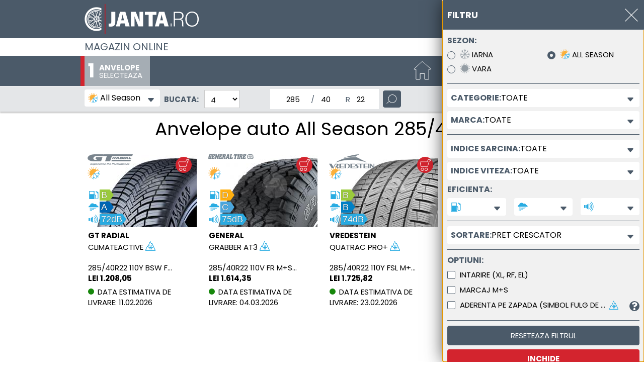

--- FILE ---
content_type: text/html; charset=utf-8
request_url: https://www.janta.ro/wheelsportal/84677/tyres/285/40R22/all-season
body_size: 2361
content:
<!DOCTYPE html>
<!--[if gt IE 8]><html lang="ro" class="no-transition-overflow"><![endif]-->
<!--[if !IE]> --><html lang="ro"><!-- <![endif]-->
<head>
<meta charset=utf-8>
<meta name="viewport" content="width=device-width, initial-scale=1, maximum-scale=1.0">
<meta name="author" content="ALCAR">
<meta name="description" content="Anvelope auto All-Season 285/40R22 -&gt; Cumpara Anvelope auto vara 285/40R22 pentru masina ta la preturi avantajoase -&gt; Livrare rapida si servicii de montaj in Romania ">
<meta name="facebook-domain-verification" content="np6p0hw7wd2bdg6y49dcz0fe8jkll5">
  <meta http-equiv="X-UA-Compatible" content="IE=edge">
  <base href="/wheelsportal/84677/start"><!--[if IE]></base><![endif]-->
  <title>Anvelope auto All-Season 285/40R22 - Cumpara online pe Janta.ro</title>
   <link rel="preconnect" href="https://app.usercentrics.eu"><link rel="preconnect" href="https://v1.api.service.cmp.usercentrics.eu"><link rel="preload" href="https://web.cmp.usercentrics.eu/ui/loader.js" as="script"><link rel="preconnect" href="https://bbimg.alcar-wheels.com">
  <link rel="preload" href="fonts/poppins-v15-latin-ext_latin-regular.woff2" as="font" type="font/woff2" crossorigin>
<link rel="preload" href="fonts/poppins-v15-latin-ext_latin-700.woff2" as="font" type="font/woff2" crossorigin>
<style>
  @font-face {
    font-family: 'Poppins';
    font-weight: 400;
    font-style: normal;
    src: url('fonts/poppins-v15-latin-ext_latin-regular.woff2') format('woff2'), /* Modern Browsers */
      url('fonts/poppins-v15-latin-ext_latin-regular.woff') format('woff'), /* Pretty Modern Browsers */
      url('fonts/poppins-v15-latin-ext_latin-regular.ttf') format('truetype'); /* Safari, Android, iOS */
    font-display: fallback;
  }
  @font-face {
    font-family: 'Poppins';
    font-weight: 700;
    font-style: normal;
    src: url('fonts/poppins-v15-latin-ext_latin-700.woff2') format('woff2'), /* Modern Browsers */
      url('fonts/poppins-v15-latin-ext_latin-700.woff') format('woff'), /* Pretty Modern Browsers */
      url('fonts/poppins-v15-latin-ext_latin-700.ttf') format('truetype'); /* Safari, Android, iOS */
    font-display: fallback;
  }
  html {
    font-size: 93.75%;
  }
  body{
    font-family: Poppins, Helvetica, Arial, Sans-Serif !important;
    font-weight: 400;
  }
</style>
  <link href="css/main.572112c9.min.css" rel="stylesheet">
  <link href="css/user.css" rel="stylesheet" media="all">
  <link rel="icon" type="image/png" href="img/favicon.png?v=2">
</head>
<body>
   <div id="shortcutMenu"></div>
   <div id="logoContainer"></div>
   <div id="phoneContainer"></div>
   <header id="header" class="autoload bg-gray-even-lighter sticky-top"></header>
   <main id="main" class="min-vh-100" tabindex="-1">
   <div id="tyresIndex">
      <div class="vh-100 py-3 text-center">
         <i class="sp sp-circle"></i><span>Loading&hellip;</span>
      </div>
   </div>
</main>
<section class="bg-gray-even-lighter" tabindex="0">
   
   <div class="py-3 px-0">
      <div class="container text-black">
         <h2 class="font-base bold">Anvelope 285/40R22 AllSeason pentru autoturisme, SUV-uri si autoutilitare</h2>
         <p class="pre">In magazinul nostru Janta.ro oferim o gama larga de anvelope 285/40R22 
 AllSeason, ideale pentru masina ta. Vei gasi oferte atractive pentru anvelopele auto, produse de inalta performanta, dar si cauciucuri de buget de la brandurile din portofoliul nostru.

De asemenea, nu doar ca poti achizitiona cele necesare pentru autovehicul, insa poti opta si pentru servicii de montaj pentru anvelopele 285/40R22 AllSeason la unul dintre partenerii nostri, fie ca it doresti sa montezi pneurile pe jante noi sau pe altele deja existente. Livrarea se realizeaza la service-ul selectat, acest serviciu este valabil doar la plata produselor online cu cardul. De asemenea poti opta pentru livrarea la o adresa dorita, in cazul in care nu vrei ca livrarea sa se faca la service.
</p>

         <p style="display: none"></p>

         <p class="pre">Puteti opta pentru montajul anvelopelor de iarna, anvelopelor de vara sau anvelopelor all season la unul dintre partenerii nostri, cu jante noi sau existente, livrarea se realizeaza la service-ul selectat, acest serviciu este valabil doar la plata produselor online cu cardul. De asemenea puteti opta pentru livrarea la o adresa dorita.</p>

         <h3 class="font-base bold">Cauciucuri 285/40R22 AllSeason</h3>
         <p class="pre">Achizitioneaza cauciucurile AllSeason 285/40R22 pentru masina ta din magazinul nostru online Janta.ro! Pentru a intelege cum functioneaza fiecare parametru de dimensiune si daca este sau nu potrivit pentru vehicului pe care il conduci, in continuare regasesti toate detaliile de care ai nevoie.

285 - Latimea nominala a pneului 
40 - acest numar este reprezentat de aportul de aspect in procente
R - reprezinta simbolul radial referitor la constructia anvelopei
22 - arata diametrul nominal al jantei (in inci)

Masinile permit utilizarea mai multor dimensiuni de jante si anvelope, acestea putand sa fie diferite in primul rand in functie de sezon. De asemenea, poti alege marimi distincte pentru cauciucurile masinii tale, atunci cand iti doresti un mod mai sport de condus (de regula, anvelope ceva mai mari ca dimensiune) sau daca te gandesti la eficientizarea consumului de combustibil. Nu uita sa consulti cartea masinii pentru a vedea dimensiunile omologate permise pentru modelul autovehiculului tau.

Nu cunosti detalii despre dimensiunea anvelopei potrivita vehiculului tau?  Selecteaza masina dorita in configuratorul online de anvelope si vei afla ce dimensiuni de anvelope trebuie sa achizitionezi.<br><a href="home/anvelope" class="link-primary">Alege alta masina</a></p>

         <h3 class="font-base bold">Ai nevoie de mai multe informatii pentru alegerea anvelopelor potrivite?</h3>
         <p class="pre">Ne poti contacta la numarul de telefon 0314251412 pentru informatii suplimentare.</p>
      </div>
   </div>
   

   

   
</section>
   <footer id="footer" class="autoload no-print"></footer>
   <div id="filter-menu" tabindex="-1"></div>
   <div class="modal fade dialog-buschain pe-0" tabindex="-1" role="dialog" aria-label="dialogOrderLabel" data-backdrop="static">
      <div class="modal-dialog modal-dialog-centered">
         <div class="modal-content"></div>
      </div>
   </div>
   <div id="error-alert" style="display: none;" tabindex="0"></div>
   <script src="js/commons.572112c9.min.js"></script>
	<script src="js/tyres.572112c9.min.js"></script>
</body>
</html>

--- FILE ---
content_type: application/x-javascript
request_url: https://www.janta.ro/wheelsportal/84677/js/tyres.572112c9.min.js
body_size: 73489
content:
(()=>{var l,n={86134:(l,n,e)=>{var a=e(93633);function t(l){return l&&(l.__esModule?l.default:l)}l.exports=(a.default||a).template({1:function(l,n,e,a,t,r,o){var i,s=l.lookupProperty||function(l,n){if(Object.prototype.hasOwnProperty.call(l,n))return l[n]};return'               <div class="custom-row align-items-center flex-nowrap pb-4">\r\n'+(null!=(i=s(e,"each").call(null!=n?n:l.nullContext||{},null!=n?s(n,"data"):n,{name:"each",hash:{},fn:l.program(2,t,0,r,o),inverse:l.noop,data:t,loc:{start:{line:8,column:15},end:{line:18,column:24}}}))?i:"")+"               </div>\r\n"},2:function(l,n,a,r,o,i,s){var c,u=l.lambda,d=l.escapeExpression,m=l.lookupProperty||function(l,n){if(Object.prototype.hasOwnProperty.call(l,n))return l[n]};return'                  <a href="'+d(u(null!=n?m(n,"Link"):n,n))+'" class="grid-block text-center text-black text-decoration-none '+(null!=(c=t(e(42846)).call(null!=n?n:l.nullContext||{},null!=(c=null!=s[1]?m(s[1],"selected"):s[1])?m(c,"Id"):c,"==",null!=n?m(n,"Id"):n,{name:"compare",hash:{},fn:l.program(3,o,0,i,s),inverse:l.noop,data:o,loc:{start:{line:9,column:99},end:{line:9,column:152}}}))?c:"")+'" data-id="'+d(u(null!=n?m(n,"Id"):n,n))+'">\r\n                     <figure class="p-0 m-0">\r\n                        <div class="image-wrapper-rounded m-auto">\r\n                           <img src="img/catalogue/'+d(u(null!=n?m(n,"Code"):n,n))+'.svg" width="96" height="107" alt="" onerror="this.src=\'img/blank.gif\'">\r\n                        </div>\r\n                        <img src="img/shadow.svg" width="96" height="24" class="mt-n3" alt="">\r\n                        <figcaption class="font-med-lg text-uppercase text-white">'+d(u(null!=n?m(n,"Name"):n,n))+"</figcaption>\r\n                     </figure>\r\n                  </a>\r\n"},3:function(l,n,e,a,t){return"active"},compiler:[8,">= 4.3.0"],main:function(l,n,a,r,o,i,s){var c,u=l.lambda,d=l.escapeExpression,m=null!=n?n:l.nullContext||{},p=l.lookupProperty||function(l,n){if(Object.prototype.hasOwnProperty.call(l,n))return l[n]};return'<div id="catalogueContent">\r\n   <section id="banner" class="bg-catalogue '+d(u(null!=n?p(n,"Code"):n,n))+" "+d(u(null!=(c=null!=n?p(n,"selected"):n)?p(c,"Code"):c,n))+" winter-"+d(t(e(57866)).call(m,"IsWinter",{name:"global",hash:{},data:o,loc:{start:{line:2,column:78},end:{line:2,column:99}}}))+'">\r\n      <div class="grid-content-wrap">\r\n         <div class="container">\r\n            <h1 class="text-uppercase text-center text-sm-start text-white bold py-35 ps-sm-3 ps-md-0">'+d(u(null!=n?p(n,"Name"):n,n))+"</h1>\r\n"+(null!=(c=t(e(42846)).call(m,null!=(c=null!=n?p(n,"data"):n)?p(c,"length"):c,">",1,{name:"compare",hash:{},fn:l.program(1,o,0,i,s),inverse:l.noop,data:o,loc:{start:{line:6,column:12},end:{line:20,column:24}}}))?c:"")+"         </div>\r\n      </div>\r\n   </section>\r\n</div>"},useData:!0,useDepths:!0})},52627:(l,n,e)=>{var a=e(93633);function t(l){return l&&(l.__esModule?l.default:l)}l.exports=(a.default||a).template({1:function(l,n,a,r,o,i,s){var c,u=null!=n?n:l.nullContext||{},d=l.lookupProperty||function(l,n){if(Object.prototype.hasOwnProperty.call(l,n))return l[n]};return'      <div id="dimension-filter" class="filter-block" tabindex="0">\r\n         <span class="filter-block-header">'+l.escapeExpression(t(e(41926)).call(u,"L_shop_dimensions",{name:"literal",hash:{},data:o,loc:{start:{line:14,column:43},end:{line:14,column:74}}}))+':</span>\r\n         <ul id="dimension-select" class="list">\r\n'+(null!=(c=d(a,"each").call(u,null!=n?d(n,"Dimensions"):n,{name:"each",hash:{},fn:l.program(2,o,0,i,s),inverse:l.noop,data:o,loc:{start:{line:16,column:12},end:{line:35,column:21}}}))?c:"")+"         </ul>\r\n      </div>\r\n"},2:function(l,n,a,r,o,i,s){var c,u=l.lambda,d=l.escapeExpression,m=null!=n?n:l.nullContext||{},p=l.lookupProperty||function(l,n){if(Object.prototype.hasOwnProperty.call(l,n))return l[n]};return'            <li class="mb-2">\r\n               <div class="form-check custom">\r\n                  <input id="radio-dimension-'+d(u(o&&p(o,"index"),n))+'" type="radio" name="Tyre" value="'+d(u(null!=n?p(n,"Tyre"):n,n))+'" '+(null!=(c=t(e(42846)).call(m,null!=s[1]?p(s[1],"SelectedTyre"):s[1],"==",null!=n?p(n,"Tyre"):n,{name:"compare",hash:{},fn:l.program(3,o,0,i,s),inverse:l.noop,data:o,loc:{start:{line:19,column:99},end:{line:19,column:166}}}))?c:"")+'>\r\n                  <label for="radio-dimension-'+d(u(o&&p(o,"index"),n))+'" class="d-flex py-1">\r\n'+(null!=(c=p(a,"if").call(m,null!=n?p(n,"TyreH"):n,{name:"if",hash:{},fn:l.program(5,o,0,i,s),inverse:l.noop,data:o,loc:{start:{line:21,column:21},end:{line:25,column:28}}}))?c:"")+'                     <div class="dim-wrapper d-flex flex-column text-start">\r\n                        <span style="line-height: 20px;">'+d(u(null!=n?p(n,"Tyre"):n,n))+"</span>\r\n"+(null!=(c=p(a,"if").call(m,null!=n?p(n,"TyreH"):n,{name:"if",hash:{},fn:l.program(7,o,0,i,s),inverse:l.noop,data:o,loc:{start:{line:28,column:24},end:{line:30,column:31}}}))?c:"")+"                     </div>\r\n                  </label>\r\n               </div>\r\n            </li>\r\n"},3:function(l,n,e,a,t){return'checked="checked"'},5:function(l,n,a,r,o){return'                     <div class="ir-wrapper mt-1">\r\n                        <i class="icon-wrapper icon-30 icon-vaha__base"><svg markup-inline  role="img" width="32" height="32" alt="'+l.escapeExpression(t(e(41926)).call(null!=n?n:l.nullContext||{},"L_shop_vaha_title",{name:"literal",hash:{},data:o,loc:{start:{line:23,column:131},end:{line:23,column:162}}}))+'"focusable="false"  width="32" height="32"><path d="M7 6h2v2l2 2h2l2-2V6h2V4H7v2zM11 22l-2 2v2H7v2h2v2.1l2 1.9h2l2-1.9V28h2v-2h-2v-2l-2-2V12h-2v10z"/><rect x="1" width="5" height="10" rx="1" ry="1"/><rect x="18" width="5" height="10" rx="1" ry="1"/><rect y="22" width="6" height="10" rx="1" ry="1"/><rect x="18" y="22" width="6" height="10" rx="1" ry="1"/></svg></i>\r\n                     </div>\r\n'},7:function(l,n,e,a,t){var r=l.lookupProperty||function(l,n){if(Object.prototype.hasOwnProperty.call(l,n))return l[n]};return'                        <span style="line-height: 20px;">'+l.escapeExpression(l.lambda(null!=n?r(n,"TyreH"):n,n))+"</span>\r\n"},9:function(l,n,a,r,o){var i,s=null!=n?n:l.nullContext||{},c=l.lookupProperty||function(l,n){if(Object.prototype.hasOwnProperty.call(l,n))return l[n]};return'            <li>\r\n               <div class="form-check custom mb-1">\r\n                  <input id="radio-saison-all" type="radio" name="Saison" value="X" '+(null!=(i=t(e(42846)).call(s,null!=n?c(n,"Saison"):n,"==","X",{name:"compare",hash:{},fn:l.program(3,o,0),inverse:l.noop,data:o,loc:{start:{line:64,column:84},end:{line:64,column:141}}}))?i:"")+'>\r\n                  <label for="radio-saison-all"><i class="icon-wrapper ico-allsaison mb-1"></i> '+l.escapeExpression(t(e(41926)).call(s,"L_wp_all",{name:"literal",hash:{},data:o,loc:{start:{line:65,column:96},end:{line:65,column:118}}}))+"</label>\r\n               </div>\r\n            </li>\r\n"},11:function(l,n,a,r,o){var i,s=null!=n?n:l.nullContext||{};return null!=(i=t(e(42846)).call(s,t(e(57866)).call(s,"BestFitFilter",{name:"global",hash:{},data:o,loc:{start:{line:73,column:20},end:{line:73,column:44}}}),"!=",1,{name:"compare",hash:{},fn:l.program(12,o,0),inverse:l.noop,data:o,loc:{start:{line:73,column:9},end:{line:85,column:21}}}))?i:""},12:function(l,n,a,r,o){var i,s=null!=n?n:l.nullContext||{};return'         <div class="filter-block" tabindex="0">\r\n            <div class="d-flex flex-nowrap">\r\n               <div class="form-check custom">\r\n                  <input id="isBestFit" type="checkbox" name="BestFit" value="1" '+(null!=(i=(l.lookupProperty||function(l,n){if(Object.prototype.hasOwnProperty.call(l,n))return l[n]})(a,"if").call(s,t(e(83269)).call(s,"BestFit",{name:"setting",hash:{},data:o,loc:{start:{line:77,column:87},end:{line:77,column:106}}}),{name:"if",hash:{},fn:l.program(13,o,0),inverse:l.noop,data:o,loc:{start:{line:77,column:81},end:{line:77,column:122}}}))?i:"")+'>\r\n                  <label for="isBestFit" class="d-flex flex-nowrap">\r\n                     <span class="flex-1">'+l.escapeExpression(t(e(41926)).call(s,"L_shop_show_plug_and_play_only",{name:"literal",hash:{},data:o,loc:{start:{line:79,column:42},end:{line:79,column:86}}}))+'</span>\r\n                     <span class="pnd-icon icon-35"><svg markup-inline  class="align-baseline mt-1" role="img" width="20" height="20" alt=""focusable="false"  width="16" height="16" fill="currentColor" class="hand-thumbs-up_svg__bi hand-thumbs-up_svg__bi-hand-thumbs-up" viewBox="0 0 16 16"><path d="M8.864.046C7.908-.193 7.02.53 6.956 1.466c-.072 1.051-.23 2.016-.428 2.59-.125.36-.479 1.013-1.04 1.639-.557.623-1.282 1.178-2.131 1.41C2.685 7.288 2 7.87 2 8.72v4.001c0 .845.682 1.464 1.448 1.545 1.07.114 1.564.415 2.068.723l.048.03c.272.165.578.348.97.484.397.136.861.217 1.466.217h3.5c.937 0 1.599-.477 1.934-1.064a1.86 1.86 0 0 0 .254-.912c0-.152-.023-.312-.077-.464.201-.263.38-.578.488-.901.11-.33.172-.762.004-1.149.069-.13.12-.269.159-.403.077-.27.113-.568.113-.857 0-.288-.036-.585-.113-.856a2.144 2.144 0 0 0-.138-.362 1.9 1.9 0 0 0 .234-1.734c-.206-.592-.682-1.1-1.2-1.272-.847-.282-1.803-.276-2.516-.211a9.84 9.84 0 0 0-.443.05 9.365 9.365 0 0 0-.062-4.509A1.38 1.38 0 0 0 9.125.111L8.864.046zM11.5 14.721H8c-.51 0-.863-.069-1.14-.164-.281-.097-.506-.228-.776-.393l-.04-.024c-.555-.339-1.198-.731-2.49-.868-.333-.036-.554-.29-.554-.55V8.72c0-.254.226-.543.62-.65 1.095-.3 1.977-.996 2.614-1.708.635-.71 1.064-1.475 1.238-1.978.243-.7.407-1.768.482-2.85.025-.362.36-.594.667-.518l.262.066c.16.04.258.143.288.255a8.34 8.34 0 0 1-.145 4.725.5.5 0 0 0 .595.644l.003-.001.014-.003.058-.014a8.908 8.908 0 0 1 1.036-.157c.663-.06 1.457-.054 2.11.164.175.058.45.3.57.65.107.308.087.67-.266 1.022l-.353.353.353.354c.043.043.105.141.154.315.048.167.075.37.075.581 0 .212-.027.414-.075.582-.05.174-.111.272-.154.315l-.353.353.353.354c.047.047.109.177.005.488a2.224 2.224 0 0 1-.505.805l-.353.353.353.354c.006.005.041.05.041.17a.866.866 0 0 1-.121.416c-.165.288-.503.56-1.066.56z"/></svg></span>\r\n                  </label>\r\n               </div>\r\n            </div>\r\n         </div>\r\n'},13:function(l,n,e,a,t){return"checked"},15:function(l,n,e,a,t){var r,o=l.lookupProperty||function(l,n){if(Object.prototype.hasOwnProperty.call(l,n))return l[n]};return l.escapeExpression(l.lambda(null!=(r=null!=n?o(n,"Filter"):n)?o(r,"Category"):r,n))},17:function(l,n,a,r,o){return l.escapeExpression(t(e(41926)).call(null!=n?n:l.nullContext||{},"L_wp_all",{name:"literal",hash:{},data:o,loc:{start:{line:92,column:129},end:{line:92,column:151}}}))},19:function(l,n,e,a,t){return"expanded"},21:function(l,n,e,a,t){var r=l.lookupProperty||function(l,n){if(Object.prototype.hasOwnProperty.call(l,n))return l[n]};return l.escapeExpression(l.lambda(null!=n?r(n,"FilterBrandText"):n,n))},23:function(l,n,e,a,t){return"in"},25:function(l,n,a,r,o,i,s){var c,u=l.lambda,d=l.escapeExpression,m=l.lookupProperty||function(l,n){if(Object.prototype.hasOwnProperty.call(l,n))return l[n]};return'                  <li data-brand="'+d(u(n,n))+'">\r\n                     <div class="form-check custom">\r\n                        <input id="check-brand-'+d(u(o&&m(o,"index"),n))+'" type="checkbox" name="'+d(u(n,n))+'" value="'+d(u(n,n))+'" data-type="Brands" '+(null!=(c=t(e(42846)).call(null!=n?n:l.nullContext||{},null!=(c=null!=s[1]?m(s[1],"Filter"):s[1])?m(c,"Brands"):c,"~=",n,{name:"compare",hash:{},fn:l.program(13,o,0,i,s),inverse:l.noop,data:o,loc:{start:{line:141,column:127},end:{line:141,column:185}}}))?c:"")+'>\r\n                        <label for="check-brand-'+d(u(o&&m(o,"index"),n))+'">'+d(u(n,n))+"</label>\r\n                     </div>\r\n                  </li>\r\n"},27:function(l,n,e,a,t){var r,o=l.lookupProperty||function(l,n){if(Object.prototype.hasOwnProperty.call(l,n))return l[n]};return l.escapeExpression(l.lambda(null!=(r=null!=n?o(n,"Filter"):n)?o(r,"LoadIndex"):r,n))},29:function(l,n,e,a,t,r,o){var i;return null!=(i=(l.lookupProperty||function(l,n){if(Object.prototype.hasOwnProperty.call(l,n))return l[n]})(e,"if").call(null!=n?n:l.nullContext||{},n,{name:"if",hash:{},fn:l.program(30,t,0,r,o),inverse:l.noop,data:t,loc:{start:{line:169,column:24},end:{line:176,column:31}}}))?i:""},30:function(l,n,a,r,o,i,s){var c,u=l.lambda,d=l.escapeExpression,m=l.lookupProperty||function(l,n){if(Object.prototype.hasOwnProperty.call(l,n))return l[n]};return'                        <li>\r\n                           <div class="form-check custom">\r\n                              <input id="radio-dimLI-'+d(u(o&&m(o,"index"),n))+'" type="radio" name="DimLI" value="'+d(u(n,n))+'" '+(null!=(c=t(e(42846)).call(null!=n?n:l.nullContext||{},null!=(c=null!=s[1]?m(s[1],"Filter"):s[1])?m(c,"LoadIndex"):c,"==",n,{name:"compare",hash:{},fn:l.program(13,o,0,i,s),inverse:l.noop,data:o,loc:{start:{line:172,column:108},end:{line:172,column:169}}}))?c:"")+'>\r\n                              <label for="radio-dimLI-'+d(u(o&&m(o,"index"),n))+'">'+d(u(n,n))+"</label>\r\n                           </div>\r\n                        </li>\r\n"},32:function(l,n,a,r,o){var i,s=l.escapeExpression,c=null!=n?n:l.nullContext||{},u=l.lookupProperty||function(l,n){if(Object.prototype.hasOwnProperty.call(l,n))return l[n]};return s(l.lambda(null!=(i=null!=n?u(n,"Filter"):n)?u(i,"SpeedIndex"):i,n))+" ("+s(t(e(23250)).call(c,t(e(57866)).call(c,"SpeedIndex",{name:"global",hash:{},data:o,loc:{start:{line:187,column:140},end:{line:187,column:161}}}),{name:"find",hash:{result:"kmh",value:null!=(i=null!=n?u(n,"Filter"):n)?u(i,"SpeedIndex"):i,key:"idx"},data:o,loc:{start:{line:187,column:133},end:{line:187,column:210}}}))+" km/h)"},34:function(l,n,a,r,o,i,s){var c;return null!=(c=t(e(42846)).call(null!=n?n:l.nullContext||{},n,"!==","",{name:"compare",hash:{},fn:l.program(35,o,0,i,s),inverse:l.noop,data:o,loc:{start:{line:198,column:24},end:{line:205,column:36}}}))?c:""},35:function(l,n,a,r,o,i,s){var c,u=l.lambda,d=l.escapeExpression,m=null!=n?n:l.nullContext||{},p=l.lookupProperty||function(l,n){if(Object.prototype.hasOwnProperty.call(l,n))return l[n]};return'                        <li>\r\n                           <div class="form-check custom">\r\n                              <input id="radio-dimSI-'+d(u(o&&p(o,"index"),n))+'" type="radio" name="DimSC" data-si="'+d(u(null!=n?p(n,"dimSI"):n,n))+'" value="'+d(u(null!=n?p(n,"dimSC"):n,n))+'" '+(null!=(c=t(e(42846)).call(m,null!=(c=null!=s[1]?p(s[1],"Filter"):s[1])?p(c,"SpeedIndex"):c,"==",null!=n?p(n,"dimSI"):n,{name:"compare",hash:{},fn:l.program(13,o,0,i,s),inverse:l.noop,data:o,loc:{start:{line:201,column:129},end:{line:201,column:192}}}))?c:"")+'>\r\n                              <label for="radio-dimSI-'+d(u(o&&p(o,"index"),n))+'">'+d(u(null!=n?p(n,"dimSI"):n,n))+" ("+d(t(e(23250)).call(m,t(e(57866)).call(m,"SpeedIndex",{name:"global",hash:{},data:o,loc:{start:{line:202,column:84},end:{line:202,column:105}}}),{name:"find",hash:{result:"kmh",value:null!=n?p(n,"dimSI"):n,key:"idx"},data:o,loc:{start:{line:202,column:77},end:{line:202,column:142}}}))+" km/h)</label>\r\n                           </div>\r\n                        </li>\r\n"},37:function(l,n,e,a,t){var r,o=l.lookupProperty||function(l,n){if(Object.prototype.hasOwnProperty.call(l,n))return l[n]};return l.escapeExpression(l.lambda(null!=(r=null!=n?o(n,"Filter"):n)?o(r,"TyreLabelGas"):r,n))},39:function(l,n,e,a,t,r,o){var i;return null!=(i=(l.lookupProperty||function(l,n){if(Object.prototype.hasOwnProperty.call(l,n))return l[n]})(e,"if").call(null!=n?n:l.nullContext||{},n,{name:"if",hash:{},fn:l.program(40,t,0,r,o),inverse:l.noop,data:t,loc:{start:{line:226,column:24},end:{line:236,column:31}}}))?i:""},40:function(l,n,a,r,o,i,s){var c,u=l.lambda,d=l.escapeExpression,m=null!=n?n:l.nullContext||{},p=l.lookupProperty||function(l,n){if(Object.prototype.hasOwnProperty.call(l,n))return l[n]};return'                        <li>\r\n                           <div class="form-check custom">\r\n                              <input id="radio-TyreLabelGas-'+d(u(o&&p(o,"index"),n))+'" type="radio" name="TyreLabelGas" value="'+d(u(n,n))+'" '+(null!=(c=t(e(42846)).call(m,n,"==",null!=(c=null!=s[1]?p(s[1],"Filter"):s[1])?p(c,"TyreLabelGas"):c,{name:"compare",hash:{},fn:l.program(13,o,0,i,s),inverse:l.noop,data:o,loc:{start:{line:229,column:122},end:{line:229,column:186}}}))?c:"")+'>\r\n                              <label for="radio-TyreLabelGas-'+d(u(o&&p(o,"index"),n))+'">\r\n                                 <img src="img/ico_tire-gas.svg" width="20" height="20" alt="'+d(t(e(41926)).call(m,"L_wp_rolling_resistance",{name:"literal",hash:{},data:o,loc:{start:{line:231,column:93},end:{line:231,column:130}}}))+'">\r\n                                 <span>'+d(u(n,n))+"</span>\r\n                              </label>\r\n                           </div>\r\n                        </li>\r\n"},42:function(l,n,e,a,t){var r,o=l.lookupProperty||function(l,n){if(Object.prototype.hasOwnProperty.call(l,n))return l[n]};return l.escapeExpression(l.lambda(null!=(r=null!=n?o(n,"Filter"):n)?o(r,"TyreLabelWeather"):r,n))},44:function(l,n,e,a,t,r,o){var i;return null!=(i=(l.lookupProperty||function(l,n){if(Object.prototype.hasOwnProperty.call(l,n))return l[n]})(e,"if").call(null!=n?n:l.nullContext||{},n,{name:"if",hash:{},fn:l.program(45,t,0,r,o),inverse:l.noop,data:t,loc:{start:{line:255,column:24},end:{line:265,column:31}}}))?i:""},45:function(l,n,a,r,o,i,s){var c,u=l.lambda,d=l.escapeExpression,m=null!=n?n:l.nullContext||{},p=l.lookupProperty||function(l,n){if(Object.prototype.hasOwnProperty.call(l,n))return l[n]};return'                        <li>\r\n                           <div class="form-check custom">\r\n                              <input id="radio-TyreLabelWeather-'+d(u(o&&p(o,"index"),n))+'" type="radio" name="TyreLabelWeather" value="'+d(u(n,n))+'" '+(null!=(c=t(e(42846)).call(m,n,"==",null!=(c=null!=s[1]?p(s[1],"Filter"):s[1])?p(c,"TyreLabelWeather"):c,{name:"compare",hash:{},fn:l.program(13,o,0,i,s),inverse:l.noop,data:o,loc:{start:{line:258,column:130},end:{line:258,column:198}}}))?c:"")+'>\r\n                              <label for="radio-TyreLabelWeather-'+d(u(o&&p(o,"index"),n))+'">\r\n                                 <img src="img/ico_tire-weather.svg" width="20" height="20" alt="'+d(t(e(41926)).call(m,"L_wp_wet_grip",{name:"literal",hash:{},data:o,loc:{start:{line:260,column:97},end:{line:260,column:124}}}))+'">\r\n                                 <span>'+d(u(n,n))+"</span>\r\n                              </label>\r\n                           </div>\r\n                        </li>\r\n"},47:function(l,n,e,a,t){var r,o=l.lookupProperty||function(l,n){if(Object.prototype.hasOwnProperty.call(l,n))return l[n]};return l.escapeExpression(l.lambda(null!=(r=null!=n?o(n,"Filter"):n)?o(r,"TyreLabelSound"):r,n))+" dB"},49:function(l,n,e,a,t,r,o){var i,s=l.lookupProperty||function(l,n){if(Object.prototype.hasOwnProperty.call(l,n))return l[n]};return null!=(i=s(e,"if").call(null!=n?n:l.nullContext||{},null!=n?s(n,"TyreLabelSound"):n,{name:"if",hash:{},fn:l.program(50,t,0,r,o),inverse:l.noop,data:t,loc:{start:{line:284,column:24},end:{line:294,column:31}}}))?i:""},50:function(l,n,a,r,o,i,s){var c,u=l.lambda,d=l.escapeExpression,m=l.lookupProperty||function(l,n){if(Object.prototype.hasOwnProperty.call(l,n))return l[n]};return'                        <li>\r\n                           <div class="form-check custom">\r\n                              <input id="radio-TyreLabelSound-'+d(u(o&&m(o,"index"),n))+'" type="radio" name="TyreLabelSound" value="'+d(u(null!=n?m(n,"TyreLabelSound"):n,n))+'" data-tyrelabel-speaker="'+d(u(null!=n?m(n,"TyreLabelSpeaker"):n,n))+'" '+(null!=(c=t(e(42846)).call(null!=n?n:l.nullContext||{},null!=n?m(n,"TyreLabelSound"):n,"==",null!=(c=null!=s[1]?m(s[1],"Filter"):s[1])?m(c,"TyreLabelSound"):c,{name:"compare",hash:{},fn:l.program(13,o,0,i,s),inverse:l.noop,data:o,loc:{start:{line:287,column:182},end:{line:287,column:258}}}))?c:"")+'>\r\n                              <label for="radio-TyreLabelSound-'+d(u(o&&m(o,"index"),n))+'">\r\n                                 <i class="ico_tire-speaker tire-speaker-'+d(u(null!=n?m(n,"TyreLabelSpeaker"):n,n))+'"></i>\r\n                                 <span>'+d(u(null!=n?m(n,"TyreLabelSound"):n,n))+" dB</span>\r\n                              </label>\r\n                           </div>\r\n                        </li>\r\n"},52:function(l,n,a,r,o){var i=null!=n?n:l.nullContext||{},s=l.escapeExpression;return'      <div class="filter-block">\r\n         <div class="multiselect filter-sort-select">\r\n            <div class="multiselect-header" tabindex="0"><span class="d-inline-block align-middle"><strong>'+s(t(e(41926)).call(i,"L_shop_sort",{name:"literal",hash:{},data:o,loc:{start:{line:305,column:107},end:{line:305,column:132}}}))+':</strong></span> <span class="filter-info text-black ellipsis max-md-170 w-auto">'+s(t(e(41926)).call(i,"L_Preis",{name:"literal",hash:{},data:o,loc:{start:{line:305,column:214},end:{line:305,column:235}}}))+" "+s(t(e(41926)).call(i,"L_shop_upward",{name:"literal",hash:{},data:o,loc:{start:{line:305,column:236},end:{line:305,column:263}}}))+'</span></div>\r\n            <div id="sort-select" class="multiselect-ckb collapse" data-name="'+s(t(e(41926)).call(i,"L_shop_sort",{name:"literal",hash:{},data:o,loc:{start:{line:306,column:78},end:{line:306,column:103}}}))+'" data-max="3">\r\n               <ul class="list">\r\n                  <li>\r\n                     <div class="form-check custom">\r\n                        <input id="radio-sort-brand" type="radio" name="sort" value="Brand">\r\n                        <label for="radio-sort-brand">'+s(t(e(41926)).call(i,"L_wp_brand",{name:"literal",hash:{},data:o,loc:{start:{line:311,column:54},end:{line:311,column:78}}}))+'</label>\r\n                     </div>\r\n                  </li>\r\n                  <li>\r\n                     <div class="form-check custom">\r\n                        <input id="radio-sort-aval" type="radio" name="sort" value="AvalPcsDays">\r\n                        <label for="radio-sort-aval">'+s(t(e(41926)).call(i,"L_shop_availability",{name:"literal",hash:{},data:o,loc:{start:{line:317,column:53},end:{line:317,column:86}}}))+'</label>\r\n                     </div>\r\n                  </li>\r\n                  <li>\r\n                     <div class="form-check custom">\r\n                        <input id="radio-sort-PriceVkAsc" type="radio" name="sort" value="MinVk" checked="checked">\r\n                        <label for="radio-sort-PriceVkAsc">'+s(t(e(41926)).call(i,"L_Preis",{name:"literal",hash:{},data:o,loc:{start:{line:323,column:59},end:{line:323,column:80}}}))+" "+s(t(e(41926)).call(i,"L_shop_upward",{name:"literal",hash:{},data:o,loc:{start:{line:323,column:81},end:{line:323,column:108}}}))+'</label>\r\n                     </div>\r\n                  </li>\r\n                  <li>\r\n                     <div class="form-check custom">\r\n                        <input id="radio-sort-PriceVkDesc" type="radio" name="sort" value="-MinVk">\r\n                        <label for="radio-sort-PriceVkDesc">'+s(t(e(41926)).call(i,"L_Preis",{name:"literal",hash:{},data:o,loc:{start:{line:329,column:60},end:{line:329,column:81}}}))+" "+s(t(e(41926)).call(i,"L_shop_downward",{name:"literal",hash:{},data:o,loc:{start:{line:329,column:82},end:{line:329,column:111}}}))+"</label>\r\n                     </div>\r\n                  </li>\r\n               </ul>\r\n            </div>\r\n         </div>\r\n      </div>\r\n"},54:function(l,n,a,r,o){var i,s=null!=n?n:l.nullContext||{},c=l.lookupProperty||function(l,n){if(Object.prototype.hasOwnProperty.call(l,n))return l[n]};return'            <li>\r\n               <div class="form-check custom my-2">\r\n                  <input type="checkbox" id="runflat" name="DimRF" value="1" class="additionalFilter" data-filter '+(null!=(i=c(a,"if").call(s,null!=(i=null!=n?c(n,"Filter"):n)?c(i,"DimRF"):i,{name:"if",hash:{},fn:l.program(13,o,0),inverse:l.noop,data:o,loc:{start:{line:343,column:114},end:{line:343,column:148}}}))?i:"")+'><label for="runflat">'+l.escapeExpression(t(e(41926)).call(s,"L_wp_Runflat",{name:"literal",hash:{},data:o,loc:{start:{line:343,column:170},end:{line:343,column:196}}}))+"</label>\r\n               </div>\r\n            </li>\r\n"},56:function(l,n,a,r,o){var i,s=null!=n?n:l.nullContext||{},c=l.lookupProperty||function(l,n){if(Object.prototype.hasOwnProperty.call(l,n))return l[n]};return'            <li>\r\n               <div class="form-check custom my-2">\r\n                  <input type="checkbox" id="refinforced" name="DimRD" value="1" class="additionalFilter" data-filter '+(null!=(i=c(a,"if").call(s,null!=(i=null!=n?c(n,"Filter"):n)?c(i,"DimRD"):i,{name:"if",hash:{},fn:l.program(13,o,0),inverse:l.noop,data:o,loc:{start:{line:350,column:118},end:{line:350,column:152}}}))?i:"")+'><label for="refinforced">'+l.escapeExpression(t(e(41926)).call(s,"L_wp_Reinforced",{name:"literal",hash:{},data:o,loc:{start:{line:350,column:178},end:{line:350,column:207}}}))+"</label>\r\n               </div>\r\n            </li>\r\n"},58:function(l,n,a,r,o){var i,s=null!=n?n:l.nullContext||{},c=l.lookupProperty||function(l,n){if(Object.prototype.hasOwnProperty.call(l,n))return l[n]};return'            <li>\r\n               <div class="form-check custom my-2">\r\n                  <input type="checkbox" id="c_reifen" name="DimRC" value="1" class="additionalFilter" data-filter '+(null!=(i=c(a,"if").call(s,null!=(i=null!=n?c(n,"Filter"):n)?c(i,"DimRC"):i,{name:"if",hash:{},fn:l.program(13,o,0),inverse:l.noop,data:o,loc:{start:{line:357,column:115},end:{line:357,column:149}}}))?i:"")+'><label for="c_reifen">'+l.escapeExpression(t(e(41926)).call(s,"L_wp_C_Tires",{name:"literal",hash:{},data:o,loc:{start:{line:357,column:172},end:{line:357,column:198}}}))+"</label>\r\n               </div>\r\n            </li>\r\n"},60:function(l,n,a,r,o){var i,s=null!=n?n:l.nullContext||{},c=l.lookupProperty||function(l,n){if(Object.prototype.hasOwnProperty.call(l,n))return l[n]};return'            <li>\r\n               <div class="form-check custom my-2">\r\n                  <input type="checkbox" id="ev_reifen" name="DimEV" value="1" class="additionalFilter" data-filter '+(null!=(i=c(a,"if").call(s,null!=(i=null!=n?c(n,"Filter"):n)?c(i,"DimEV"):i,{name:"if",hash:{},fn:l.program(13,o,0),inverse:l.noop,data:o,loc:{start:{line:364,column:116},end:{line:364,column:150}}}))?i:"")+'><label for="ev_reifen">'+l.escapeExpression(t(e(41926)).call(s,"L_wp_Electric_Vehicle",{name:"literal",hash:{},data:o,loc:{start:{line:364,column:174},end:{line:364,column:209}}}))+"</label>\r\n               </div>\r\n            </li>\r\n"},62:function(l,n,a,r,o){var i,s=null!=n?n:l.nullContext||{},c=l.lookupProperty||function(l,n){if(Object.prototype.hasOwnProperty.call(l,n))return l[n]};return'            <li>\r\n               <div class="form-check custom my-2">\r\n                  <input type="checkbox" id="ms_kennung" name="DimMS" value="1" class="additionalFilter" data-filter '+(null!=(i=c(a,"if").call(s,null!=(i=null!=n?c(n,"Filter"):n)?c(i,"DimMS"):i,{name:"if",hash:{},fn:l.program(13,o,0),inverse:l.noop,data:o,loc:{start:{line:371,column:117},end:{line:371,column:151}}}))?i:"")+'><label for="ms_kennung">'+l.escapeExpression(t(e(41926)).call(s,"L_wp_mud_and_snow_tire",{name:"literal",hash:{},data:o,loc:{start:{line:371,column:176},end:{line:371,column:212}}}))+"</label>\r\n               </div>\r\n            </li>\r\n"},64:function(l,n,a,r,o){var i,s=null!=n?n:l.nullContext||{},c=l.lookupProperty||function(l,n){if(Object.prototype.hasOwnProperty.call(l,n))return l[n]};return'            <li>\r\n               <div class="form-check custom my-2">\r\n                  <input type="checkbox" id="studded" name="Studded" value="1" class="additionalFilter" data-filter '+(null!=(i=c(a,"if").call(s,null!=(i=null!=n?c(n,"Filter"):n)?c(i,"Studded"):i,{name:"if",hash:{},fn:l.program(13,o,0),inverse:l.noop,data:o,loc:{start:{line:378,column:116},end:{line:378,column:152}}}))?i:"")+'><label for="studded">'+l.escapeExpression(t(e(41926)).call(s,"L_shop_tires_studded",{name:"literal",hash:{},data:o,loc:{start:{line:378,column:174},end:{line:378,column:208}}}))+"</label>\r\n               </div>\r\n            </li>\r\n"},66:function(l,n,a,r,o){var i,s=null!=n?n:l.nullContext||{},c=l.lookupProperty||function(l,n){if(Object.prototype.hasOwnProperty.call(l,n))return l[n]};return'            <li>\r\n               <div class="form-check custom my-2">\r\n                  <input type="checkbox" id="studdable" name="Studdable" value="1" class="additionalFilter" data-filter '+(null!=(i=c(a,"if").call(s,null!=(i=null!=n?c(n,"Filter"):n)?c(i,"Studdable"):i,{name:"if",hash:{},fn:l.program(13,o,0),inverse:l.noop,data:o,loc:{start:{line:385,column:120},end:{line:385,column:158}}}))?i:"")+'><label for="studdable">'+l.escapeExpression(t(e(41926)).call(s,"L_shop_tires_studdable",{name:"literal",hash:{},data:o,loc:{start:{line:385,column:182},end:{line:385,column:218}}}))+"</label>\r\n               </div>\r\n            </li>\r\n"},68:function(l,n,a,r,o){var i,s=null!=n?n:l.nullContext||{},c=l.escapeExpression,u=l.lookupProperty||function(l,n){if(Object.prototype.hasOwnProperty.call(l,n))return l[n]};return'            <li>\r\n               <div class="form-check custom my-2">\r\n                  <input type="checkbox" id="snow_3PMSF" name="Snow_3PMSF" value="1" class="additionalFilter" data-filter '+(null!=(i=u(a,"if").call(s,null!=(i=null!=n?u(n,"Filter"):n)?u(i,"Snow_3PMSF"):i,{name:"if",hash:{},fn:l.program(13,o,0),inverse:l.noop,data:o,loc:{start:{line:392,column:122},end:{line:392,column:161}}}))?i:"")+'>\r\n                  <label for="snow_3PMSF">\r\n                     <span>'+c(t(e(41926)).call(s,"L_shop_tires_3pmsf",{name:"literal",hash:{},data:o,loc:{start:{line:394,column:27},end:{line:394,column:59}}}))+'</span>\r\n                     <i class="icon-wrapper color-secondary icon-24"><svg markup-inline  role="img" height="18" width="18" alt="'+c(t(e(41926)).call(s,"L_shop_tires_3pmsf",{name:"literal",hash:{},data:o,loc:{start:{line:395,column:128},end:{line:395,column:160}}}))+'"focusable="false"  viewBox="0 0 186.3 175.4" height="663" width="704"><g style="fill:#29ace2"><path d="m148.8 362.7 35.8-89c.1-.1 1.6 2 7.4 10.4l3.7 5.2.5-.9 21.1-50.7c11.4-27.4 20.8-49.8 21-49.8l10.5 24.7c5.7 13.6 10.6 25 10.9 25.5l.4 1 3.8-8.2 4-8s15 31.1 33 69.2l33.4 70.2.5 1H148.5ZM328 359c-.2-.8-60-126.5-60.2-126.5-.1 0-2 3.7-4.1 8.3-2.3 4.8-4 8.2-4.1 8l-10.8-25.4c-5.8-13.8-10.6-25-10.7-24.9L217.5 248a7586.8 7586.8 0 0 1-20.8 49.5c0 .1-2.6-3.3-5.6-7.6-3-4.3-5.4-7.7-5.5-7.6-.2.1-29.8 73.9-30.9 76.6-.1.4 4.1.5 86.7.5 82.6 0 86.8 0 86.7-.5zm-90.7-15.3a2930.2 2930.2 0 0 1-3.1-11.3c-.1-.1-1.5 2-3.1 4.8a50 50 0 0 1-3.1 5l-1-.3-.7-.4 2.7-4.7c3.5-6 3.4-6 3-5.8l-11.7 3c-.4 0-.8-1.5-.5-1.8l7.1-2 6.9-1.8 3.4-5.8 3.3-5.8-1.4-1.3a11.4 11.4 0 0 1-3.3-5.9l-.5-1.9h-6.6l-6.6-.1-5.3 5.3-5.3 5.3-.8-.8-.7-.8 4.5-4.5 4.4-4.5h-12v-1.9h12l-4.5-4.4-4.4-4.5.7-.8.7-.7 5.2 5.2 5.3 5.2h13.5l.2-1.3c.2-1.9 1.8-4.8 3.5-6.4l1.4-1.4-3.2-5.6a109 109 0 0 0-3.5-5.8c-.2-.2-3.4-1.1-7.2-2.1l-6.9-1.9v-.7l.4-1c.1-.2 2.6.4 6.2 1.3 3.2 1 5.9 1.6 6 1.6l-3-5.3-3-5.2.9-.4c.5-.3.9-.5 1-.4l3 5a30 30 0 0 0 3 4.9l1.7-6 1.5-5.8.8.2c.5 0 1 .2 1 .3.1.1-.6 3.2-1.6 7l-1.9 7a97 97 0 0 0 5.6 10.2l1 1.7 1.4-.5c2-.6 5.7-.6 7.6 0 1.4.5 1.4.5 1.8 0 1.8-3 6.3-11 6.3-11.3l-1.8-6.8c-2.2-8-2-7.3-1-7.6h1l1.6 5.7 1.7 6c.1 0 1.5-2.2 3-5 1.6-2.7 3-5 3.2-5l1 .5.7.4-3 5.2-3 5.2 6-1.6 6.2-1.5.2 1 .1 1-7 1.8-7 1.9-3.4 5.8-3.3 5.7 1.5 1.5c1.6 1.7 2.7 3.7 3.2 5.8l.4 1.6c0 .3 1.7.3 6.8.3h6.7l5.2-5.2 5.2-5.2.8.7.7.8-4.5 4.5-4.5 4.4h12v1.9h-12l4.4 4.4a56 56 0 0 1 4.5 4.8l-.7.9-.7.6-5.3-5.4-5.4-5.3h-6.6l-6.6.1-.2 1.4c-.4 2-1.7 4.5-3.4 6.2l-1.5 1.5 3.3 5.8 3.4 5.8 6.8 1.8 7 2c.5.3 0 1.9-.4 1.9l-6-1.5c-3-.9-5.5-1.5-5.6-1.4l2.8 5.2 2.9 5-1 .6-.8.5-3-5.2c-1.9-3.3-3-5-3.1-4.8l-1.6 5.5-1.5 5.6c-.1.6-.6.6-1.5.3l-.6-.3 1.9-7 1.9-7.2-3.3-5.7-3.4-5.7s-.8 0-1.6.3c-2 .7-5.4.7-7.3 0l-1.6-.4c-.5.5-6.6 11.4-6.6 11.7l1.9 7.2 1.8 7-1 .2c-.8.1-1 0-1.1-.3z" style="fill:#29ace2;fill-opacity:1;stroke-width:.26458335" transform="translate(-148.5 -188)"/><path d="m148.6 363.1 35.9-89c.2-.4 1.3 1 5.6 7.2l5.6 7.8c.2 0 9.7-22.8 21.3-50.6l21.2-50.6 11 25.5c5.8 14 10.8 25.4 10.9 25.3.1 0 1.9-3.5 3.9-7.8l3.8-7.9 31.4 65.5 33.4 70.3 2.2 4.5h-93.2c-51.2 0-93 0-93-.2zm179-5.4c-13.6-29-59.7-125.5-59.8-125.4l-4 8.1-3.9 8.2s-5-11.2-10.8-25.1l-10.9-25.3-20.7 49.6a9050 9050 0 0 1-20.8 49.7s-2.6-3.3-5.5-7.6a80 80 0 0 0-5.6-7.6c-.2.2-31 76.6-31 76.9 0 0 39.1.2 87 .2h86.8zM236 338.1a60 60 0 0 0-1.8-6l-3 5a36 36 0 0 1-3.2 5l-.9-.4-.6-.5 3-5.1a92 92 0 0 0 2.8-5.2l-6 1.5c-3.2.9-6 1.5-6 1.4-.2-.1-.3-.5-.4-1-.2-.7-1-.4 8-2.8l6-1.7 3.4-5.8 3.3-5.8-1.4-1.4c-1.7-1.7-3-4-3.4-6.1l-.4-1.6h-6.7l-6.7-.1-5.3 5.2-5.2 5.2-.7-.6-.6-.6 4.3-4.4a76 76 0 0 0 4.4-4.6c0-.1-2.7-.2-6-.2H207v-1.9h6l6-.1c0-.2-2-2.2-4.5-4.6l-4.3-4.4.6-.6.7-.7 5.2 5.2 5.3 5.2h13.5l.3-1.5c.5-2.3 1.5-4.2 3.2-6l1.6-1.6-3.3-5.8-3.4-5.8-5.7-1.6c-9.2-2.4-8.5-2.2-8.3-3 0-.4.2-.8.3-1 .1 0 2.9.6 6.1 1.5l6 1.5s-1.2-2.4-2.9-5.2l-2.9-5.1.6-.5 1-.5 3.1 5.1c1.6 2.9 3 5 3 5 .2-.1 1-2.8 1.8-6l1.6-6 1 .3.9.3-1.8 6.7-1.9 7.2c0 .4 4.2 8 6.3 11.4l.3.5 1.7-.5c2-.6 5-.6 7 0l1.7.5.6-1c.3-.5 1.9-3 3.4-5.8l2.8-4.9-1.9-7c-1-4-1.7-7-1.6-7.1.1-.2.6-.3 1-.4l.6-.2 1.5 5.8 1.7 6c.1.2 1.5-1.9 3.1-4.7 1.6-2.8 3-5 3.2-5.1.1 0 .6.1 1 .4l.6.5-3 5.1-2.9 5.2 6-1.5c3.3-.9 6-1.5 6.1-1.4l.4.9c.2.8.8.6-8.2 3l-5.9 1.5-3.3 5.9-3.4 5.8 1.6 1.6c1.8 1.9 3.1 4.3 3.4 6.3l.1 1.2h13.6l5.2-5.2 5.2-5.2.8.7.7.8-4.5 4.5-4.5 4.4h12v1.9h-6c-3.2 0-5.9 0-5.9.2l4.4 4.6 4.4 4.4-.7.6-.7.6-5.2-5.2-5.2-5.2h-6.8l-6.7.1-.3 1.6c-.5 2.3-1.7 4.3-3.3 6l-1.6 1.5 3.4 5.8 3.3 5.9 4.2 1c10.8 3 10 2.7 9.9 3.5 0 .4-.3.8-.4.9-.1.1-2.9-.5-6.1-1.4l-6-1.5 2.8 5a71 71 0 0 1 3 5.4c0 .3-1.3 1-1.6.7a77 77 0 0 1-3-5c-1.6-2.7-3-4.8-3.1-4.7l-1.7 5.9a189 189 0 0 1-1.6 5.7c-.2.3-1.7-.3-1.7-.6l1.8-7.1 1.8-6.8-3-5.3-3.4-6-.4-.5-1.5.6c-2.1.7-5.3.7-7.3 0l-1.6-.6-1.2 2.2-3.4 5.8-2.1 3.7 1 3.9c2.4 9 2.7 10.3 2.6 10.4l-1 .3-.8.1z" style="fill:#29ace2;fill-opacity:1;stroke-width:.26458335" transform="translate(-148.5 -188)"/><path d="m166.6 318.7 18-44.9 5.5 7.5 5.5 8c.1.1 9.7-22.6 21.3-50.6a6317 6317 0 0 1 21.3-50.8l10.9 25.4a1060 1060 0 0 0 11 25.5l3.8-7.8c2-4.3 3.8-7.8 4-8 0-.1 66.4 139 66.6 140 0 .3-15 .3-93 .3h-92.9zm161.5 40a120986.3 120986.3 0 0 1-60.3-126.5l-3.9 8.2c-2 4.4-3.9 8-4 8.2 0 0-5-11.2-10.8-25.1a1292 1292 0 0 0-10.8-25.3c-.1 0-9.5 22.3-20.8 49.6a9576.9 9576.9 0 0 1-20.8 49.7s-2.6-3.3-5.5-7.6c-3-4.3-5.5-7.7-5.6-7.6-.2.2-30.7 75.7-31 76.6 0 .4 4.2.5 87 .5h86.9zM236 338l-1.7-6a37 37 0 0 0-3 5c-1.7 2.7-3.1 5-3.3 5l-.9-.4-.6-.5 3-5.1a70 70 0 0 0 2.8-5.2l-6 1.5a39 39 0 0 1-6 1.4c-.2-.1-.3-.5-.4-1l-.2-.6 6.2-1.7 7-1.9c1-.3 1.2-.6 4.4-6l3.4-5.9-1.5-1.4c-1.7-1.7-3-4-3.4-6.1l-.3-1.7H222l-5.3 5.2-5.2 5.2-.7-.6-.6-.6 4.3-4.4a76 76 0 0 0 4.4-4.6c0-.1-2.7-.2-6-.2H207v-1.9h6l6-.1c0-.2-2-2.2-4.5-4.6l-4.3-4.4.6-.6.7-.7 5.2 5.2 5.3 5.2h13.5l.3-1.5c.5-2.3 1.5-4.2 3.2-6l1.6-1.7-3.3-5.8-3.4-5.8-6.2-1.6-7-2c-1-.2-1-.3-.8-.9 0-.4.2-.8.3-1 .1 0 2.9.6 6.1 1.5l6 1.5s-1.1-2.3-2.7-5c-1.5-2.6-2.8-5-3-5.1 0-.4 1.4-1.3 1.6-1 .1 0 1.5 2.3 3 5l3 4.9c.2-.1 1-2.8 1.8-6 1.6-5.9 1.6-6 2.2-5.8l1 .4c0 .1-.5 2.9-1.6 6.9l-1.8 7c0 .4 5.6 10.6 6.4 11.6.2.3.7.2 1.9-.2 2-.6 5-.6 7.1 0l1.7.5a205 205 0 0 0 6.6-11.8l-1.8-7.1c-1-3.8-1.7-6.8-1.6-7l1-.3.6-.2 1.5 5.8 1.8 6.1c0 .2 1.4-2 3-4.8 1.7-2.8 3-5 3.2-5.1.2 0 .5.1.9.4l.6.5-2.9 5.1a80.8 80.8 0 0 0-2.9 5.2l6-1.5c3.3-.9 6-1.5 6.1-1.4l.4.9c.2.8.9.6-8.4 3l-5.7 1.5-3.3 5.9-3.4 5.8 1.6 1.6a12 12 0 0 1 3.3 6.2l.2 1.3h13.6l5.2-5.2 5.2-5.2.8.7.7.8-4.5 4.5-4.5 4.4h12v1.9h-6c-3.2 0-5.9 0-5.9.2l4.4 4.6 4.4 4.4-.7.6-.7.6-5.2-5.2-5.2-5.2h-13.6l-.1 1.3c-.3 2-1.9 4.9-3.6 6.5l-1.4 1.4 3.4 5.8 3.3 5.8 6.1 1.7c9 2.4 8.1 2 8 2.9l-.4.9c-.1 0-2.8-.5-6.1-1.4l-6-1.5 2.9 5.2 3 5-.7.6c-.3.3-.7.4-.9.4-.1 0-1.6-2.4-3.2-5.2-1.6-2.7-3-4.9-3-4.7-.2.2-1 2.9-1.8 6l-1.5 5.8-.8-.1-1-.3 1.8-7.2 2-7-2.9-5-3.4-5.8-.6-1-1.4.5c-2 .7-5.7.7-7.6 0-1.4-.5-1.4-.5-1.7 0l-3.4 6-3 5.2 1.8 6.8 1.8 7.2c0 .2-.2.5-.3.5l-1 .1c-.4.1-.6-.3-2-5.8z" style="fill:#29ace2;fill-opacity:1;stroke-width:.26458335" transform="translate(-148.5 -188)"/><path d="M148.8 363.1c0-.3 35.8-89.2 36-89.2l5.5 7.8 5.4 7.8.5-.8 21.1-50.7c11.4-27.4 20.8-49.8 21-49.8 0 0 5 11.4 10.8 25.3 5.9 13.9 10.8 25.3 11 25.3l4-7.9 3.8-7.8c.1 0 66.6 139.7 66.6 140 0 .2-41.8.2-92.8.2-51.1 0-92.9 0-92.9-.2zm179.6-4c-.5-1.3-60.4-127-60.5-127l-4 8.1a373 373 0 0 1-4 8.4s-5-11.3-10.8-25.2c-6-14-10.8-25.3-11-25.2l-20.6 49.5a6455 6455 0 0 1-20.8 49.6c-.1 0-2.6-3.2-5.5-7.4l-5.5-7.7c-.2 0-30.8 75.5-31 76.8-.1.3 8.8.4 86.8.4 48 0 87-.1 86.9-.3zm-92.4-21-1.7-6.1c-.1 0-1.4 2-3 4.7-1.5 2.6-2.8 5-3 5.1-.1.3-.4.3-1 0l-.7-.5 3-5.2c1.5-2.8 2.8-5.1 2.7-5.2l-6 1.5-6 1.6s-.6-1.7-.5-1.8a314 314 0 0 1 13.7-3.7c.3 0 1.4-1.8 2.6-3.9l3.4-5.8 1.2-2-1.6-1.7c-1.8-2-2.9-3.9-3.3-6l-.3-1.6H222l-5.3 5.2-5.2 5.2-.7-.6-.6-.6 4.3-4.4a76 76 0 0 0 4.4-4.6c0-.1-2.7-.2-6-.2H207v-1.9h12.3l-4.6-4.5-4.5-4.6.6-.6.7-.7 5.2 5.2 5.3 5.2h13.5l.3-1.4c.4-2.2 1.6-4.3 3.3-6a18 18 0 0 0 1.5-1.8l-3.3-5.8-3.3-5.8-6.2-1.6c-8.6-2.3-8-2.1-7.8-3.2.2-.6.4-.8.7-.7 2.3.7 11.5 3 11.6 3l-2.8-5.2-3-5.2.9-.5.7-.4 1 1.5a1617.4 1617.4 0 0 1 5.1 8.7c.1-.1 1-2.8 1.8-6 1.5-5.8 1.6-6 2.2-5.8.4 0 .8.1 1 .3 0 .1-.6 3.2-1.7 7.2l-1.9 7 3.4 5.8c2.9 5.1 3.4 5.9 3.9 5.7 2.7-.8 3.3-.9 5.4-.8a15.3 15.3 0 0 1 4.6 1l3.4-6 3.4-5.7-2-7c-1-3.9-1.7-7.1-1.6-7.2l1-.4c.6-.1.6-.1 2.1 5.7a88 88 0 0 0 1.8 6.1c0 .1 1.5-2.1 3.1-5l3-5.1.8.4.8.5-3 5.2a58.7 58.7 0 0 0-2.8 5.2l5.8-1.4 6-1.5c.3 0 1 1.3.7 1.6l-7 2-7.2 2-6.6 11.5 1.6 1.6a12 12 0 0 1 3.2 6l.4 1.5h13.5l5.2-5.2 5.2-5.2.7.7.7.6-4.4 4.4a76 76 0 0 0-4.4 4.6l6 .1h6v1.9h-6c-3.3 0-6 0-6 .2l4.4 4.6 4.4 4.4-.7.6-.7.6-5.2-5.2-5.2-5.2h-13.5l-.4 1.5c-.4 2.4-1.4 4.2-3.2 6l-1.6 1.7 3.3 5.9c3 5.2 3.5 5.8 4.2 6l7.1 2 6.3 1.6-.1.7-.4.9-6-1.4c-3.3-.9-6-1.6-6.1-1.5 0 0 1.2 2.4 2.9 5.2l3 5-.7.6-.9.4-3.1-5.2a34 34 0 0 0-3.1-4.9c-.1.2-1 2.9-1.8 6.1-1.5 6-1.5 6-2.2 5.8l-.9-.4 1.7-7.2 1.9-7-3.4-5.8-3.4-5.9-1.7.5a13.2 13.2 0 0 1-7.2 0l-1.7-.5-3.4 6-3.3 5.7 1.9 7c1 3.8 1.7 7 1.6 7.2l-.9.4c-.6.1-.6.1-2.2-5.9z" style="fill:#29ace2;fill-opacity:1;stroke-width:.26458335" transform="translate(-148.5 -188)"/><path d="M149 362.9c1.3-3.9 35.7-89 35.8-88.8l5.6 7.8c2.9 4.2 5.4 7.6 5.5 7.4l21.2-50.7a5667 5667 0 0 1 21.1-50.4l10.9 25.3 10.8 25.6c.1 0 2-3.5 4-8l4-8s66 138.6 66.5 139.9c.2.3-13 .3-92.7.3-88.4 0-93 0-92.8-.4zm179.4-3.9a132518 132518 0 0 0-60.5-126.9c-.1 0-2 3.8-4.1 8.3l-4 8.4-1.8-4.5c-1-2.4-6-13.8-10.8-25.4-4.8-11.5-9-20.8-9-20.7l-20.8 49.5a7796.3 7796.3 0 0 1-20.7 49.6 83 83 0 0 1-5.6-7.6c-3-4.3-5.5-7.8-5.6-7.7l-7.3 18-15.5 38.7-8.3 20.7h87c69.6 0 87-.1 87-.4zm-90.8-15.2-1.6-5.9-1.7-5.9-2.3 3.5-3 5.1-.9 1.6-.7-.4c-.5-.3-.8-.5-.7-.6a1949.2 1949.2 0 0 1 5.6-10.3l-6 1.5-6 1.5-.3-1-.2-.7 6.8-1.8 7.1-2c.2-.1 1.9-2.8 3.7-6l3.4-5.7-1.6-1.6c-1.8-1.8-3-3.9-3.4-6.1l-.3-1.5H222l-5.3 5.2-5.2 5.2-.7-.6-.6-.6 4.5-4.6 4.6-4.6H207v-1.9h12.3l-4.6-4.5-4.5-4.6.6-.6.7-.7 5.2 5.2 5.3 5.2h13.5l.3-1.4c.4-2.2 1.8-4.6 3.5-6.2l1.5-1.5-3.4-5.8c-3.2-5.5-3.4-5.8-4.4-6.1l-7.1-2-6.1-1.6.2-.8.3-.9 6 1.5 6 1.5c0-.1-1.1-2.4-2.7-5.1l-3-5.1c0-.1.3-.4.8-.7l.7-.4 3 5.1c1.6 2.9 3 5.2 3.1 5.2.1 0 .9-2.6 1.7-5.9l1.7-6c.1-.3 1.7.2 1.7.5l-1.9 7-1.8 7 3.4 5.9c2.4 4.2 3.4 5.8 3.7 5.7a13 13 0 0 1 9.7 0c.5.1 1-.6 4-5.7l3.3-6-1.9-6.9-1.8-7c0-.2 1.6-.8 1.7-.7a436.2 436.2 0 0 1 3.3 12l3.2-5c3-5.4 3-5.3 4.1-4.5.3.2-.3 1.5-2.6 5.4a52 52 0 0 0-2.8 5.2l6-1.5 6-1.5.3.7.3 1-14 3.7a262 262 0 0 0-6.9 11.8l1.6 1.7a12 12 0 0 1 3.3 6l.3 1.4h13.5l5.2-5.2 5.2-5.2.7.7.7.6-4.6 4.6-4.6 4.5h12.3v1.9H276l4.6 4.6 4.6 4.6-.7.6-.7.6-5.2-5.2-5.2-5.2h-13.5l-.4 1.5a12 12 0 0 1-3.3 6c-1.3 1.5-1.5 1.7-1.2 2.2.9 2 6.4 11.2 6.8 11.3a1021.3 1021.3 0 0 0 13.8 3.7l-.3 1c-.2.5-.4.7-.7.7-3.5-1-11.5-3.1-11.6-3l2.8 5 2.9 5.2c0 .1-.3.4-.7.6l-.8.5-3-5.2c-1.6-2.9-3-5-3.1-5a83 83 0 0 0-1.8 6.1c-1.5 5.9-1.5 5.9-2.2 5.7-.4 0-.7-.2-.9-.3a57 57 0 0 1 1.7-7.2l1.9-7-3.4-5.8-3.4-5.9-1.7.5a13.2 13.2 0 0 1-7.2 0l-1.7-.5-3.4 6-3.3 5.7 1.8 7 1.8 7c-.1.4-1.5.7-1.6.5z" style="fill:#29ace2;fill-opacity:1;stroke-width:.26458335" transform="translate(-148.5 -188)"/></g></svg></i>\r\n                     <a href="javascript:;" class="open-help" data-tab="infoTires" data-bs-toggle="modal" data-bs-target=".dialog-buschain" aria-label="'+c(t(e(41926)).call(s,"L_shop_help",{name:"literal",hash:{},data:o,loc:{start:{line:396,column:152},end:{line:396,column:177}}}))+'">\r\n                        <i class="icon-wrapper icon-20 color-white bg-secondary rounded isButton float-end" style="top: 4px;">\r\n                           <svg markup-inline  class="align-baseline" role="img" width="30" height="30" alt="'+c(t(e(41926)).call(s,"L_shop_help",{name:"literal",hash:{},data:o,loc:{start:{line:398,column:109},end:{line:398,column:134}}}))+'" viewBox="7 0 30 30"focusable="false"  width="30" height="30" viewBox="0 0 30 30"><g><path d="M12.1,12.7c0.4,0.1,0.8,0.1,1.3,0.1c1.7,0,3.9-1,3.9-2.9c0-1.2-0.9-2.2-2.2-2.2     c-1.4,0-2.1,1-2.1,2.2H7c0-4.4,4-6.8,8.2-6.8c1.9,0,3.8,0.6,5.2,1.8C21.9,6.1,23,8,23,9.9c0,3.3-2.4,5.3-5.4,6.3v2.1h-5.5V12.7z      M17.7,24c0,1.7-1.5,3.2-3.3,3.2c-1.9,0-3.3-1.4-3.3-3.2s1.5-3.2,3.3-3.2C16.2,20.9,17.7,22.3,17.7,24z"/></g></svg>\r\n                        </i>\r\n                     </a>\r\n                  </label>\r\n               </div>\r\n            </li>\r\n'},70:function(l,n,a,r,o){var i,s=null!=n?n:l.nullContext||{},c=l.escapeExpression,u=l.lookupProperty||function(l,n){if(Object.prototype.hasOwnProperty.call(l,n))return l[n]};return'            <li>\r\n               <div class="form-check custom my-2">\r\n                  <input type="checkbox" id="friction" name="Friction" value="1" class="additionalFilter" data-filter '+(null!=(i=u(a,"if").call(s,null!=(i=null!=n?u(n,"Filter"):n)?u(i,"Friction"):i,{name:"if",hash:{},fn:l.program(13,o,0),inverse:l.noop,data:o,loc:{start:{line:408,column:118},end:{line:408,column:155}}}))?i:"")+'>\r\n                  <label for="friction">\r\n                     <span>'+c(t(e(41926)).call(s,"L_shop_tires_friction",{name:"literal",hash:{},data:o,loc:{start:{line:410,column:27},end:{line:410,column:62}}}))+'</span>\r\n                     <i class="icon-wrapper color-secondary icon-24"><svg markup-inline  role="img" height="18" width="18" alt="'+c(t(e(41926)).call(s,"L_shop_tires_friction",{name:"literal",hash:{},data:o,loc:{start:{line:411,column:128},end:{line:411,column:163}}}))+'"focusable="false"  height="174" width="193"><path d="M15.4 200.5c1.5-3 96.1-173 96.2-173 .1 0 96.6 173.2 96.8 173.9 0 .1-43.5.2-96.7.2h-97Zm186.4-3-45.1-81.2c-43.1-77.5-45-80.9-45.4-80.3L21.4 197.8a14132 14132 0 0 0 180.4-.2zM58.4 148.7C70.7 126.4 81 108.3 81 108.4l5 7c2.7 3.7 4.9 6.8 5 6.7l3-7 3-7 1.9 5.6a5622.6 5622.6 0 0 1 9.7 28.3l.3-.7c1.4-4.8 7.3-25 7.5-25.2 0-.1 1.6 1.8 3.4 4.3 1.8 2.5 3.4 4.5 3.5 4.5 0 0 2.4-6 5.1-13.4 6.5-17.3 6.3-16.9 6.5-16.6l25.8 46.3 26.1 46.9.5.8H36ZM46.3 185l-1.7-3.2c-.2-.1-1.8 2.8-1.8 3.1 0 .2.7.3 1.8.3 1 0 1.7-.1 1.7-.2zm6.5 0c-1-2-5-8.8-5.2-8.8a17 17 0 0 0-1.9 3.5l3 5.2c.3.3 4.3.5 4.1.1zm6.4 0c-.2-.7-8.3-14.5-8.4-14.5l-1 1.8-1 1.7 1.8 3.2 3.3 5.6 1.4 2.4h2c1.2 0 2 0 1.9-.2zm6.4-.1-11.6-20a18 18 0 0 0-1.9 3.5c0 .3 9.3 16.4 9.6 16.6l2.1.2c1.4 0 1.8 0 1.8-.3zm6.3 0c0-.4-14.5-25.6-14.8-25.6-.2 0-1.8 3-1.8 3.4 0 .2 12.2 21.6 12.7 22.2.4.4 4 .4 4 0zm6.6 0c-.2-.5-18-31.4-18.2-31.4-.3 0-2 3.4-1.8 3.8l15.2 26.4 1 1.5h2c1 0 1.9 0 1.8-.2zm6.3-.1c-.4-1.2-21.2-36.9-21.4-36.8a8 8 0 0 0-1 1.7l-1 1.6 9.8 17 9.8 17h2c1.8 0 2-.1 1.8-.5zm6.5.1c0-.3-24-42-24.5-42.5-.2-.2-.5 0-1.3 1.5l-1 1.8 11.1 19a2837 2837 0 0 0 11.5 19.8c.4.7.6.7 2.3.7 1.1 0 1.9-.1 1.9-.3zm6.5 0c-.2-.6-27.9-48.4-28-48.4a7 7 0 0 0-1.1 1.7l-1 1.7 12.7 22 13.1 22.7c.4.6.6.6 2.4.6 1.1 0 2 0 2-.2zm6.3-.1-31-53.9c-.2-.1-.7.6-1.2 1.6l-1 1.7 14.7 25.5 14.7 25.5h2c1.7 0 2 0 1.8-.4zm6.5.2c0-.4-33.8-59-34.3-59.5-.3-.3-.5 0-1.3 1.3l-1 1.8 16.1 27.8c8.8 15.3 16.2 28.1 16.5 28.4.3.3.8.4 2.2.4 1 0 1.8-.1 1.8-.2zm6.6.1c0-.3-37.8-65.5-38-65.5-.1 0-.6.7-1 1.6l-1 1.7 17.6 30.6 18 31.1c.4.5.7.6 2.4.6h2zm6.3 0c0-.4-31.2-54.5-31.6-54.8-.2-.1-2.5-3.4-5.3-7.3l-5.1-7.2c-.2-.1-.4.1-.7.6-.4.8-.4.9.8 3l37.9 65.6c.1.3 4 .3 4 0zm6.4-.1-19.1-33.4-.6-.9-.7 2.4-.6 2.3 8.3 14.5 8.7 14.9c.3.3.8.4 2.2.4 1 0 1.8-.1 1.8-.2zm6.6 0a2888 2888 0 0 0-24-41.3c-.2 0-.5 1-.9 2.2l-.6 2.2 10.6 18.2 10.7 18.6c.3.4 4.3.5 4.2.1zm6.3 0c-.4-1.1-28.2-48.9-28.3-48.6l-.7 2.3-.6 2L125 161l12.9 22.3 1 1.8h2c1.3 0 2 0 2-.3zm6.4-.1c-.2-.5-32.4-56.3-32.5-56.2l-.7 2.3c-.5 1.7-.6 2.3-.3 2.7 1 2 29.2 50.7 29.5 51 .5.6 4.1.7 4 .2zm6.5.1-15.4-26.7c-13.7-23.8-15.3-26.5-15.5-25.9-.1.4-.3.7-.4.7l-3.2-4.2a55.5 55.5 0 0 0-3.3-4.3s-.2.3-.2.7c-.1.5 3.8 7.4 16.6 29.7l17.2 29.6c.3.5.6.6 2.4.6 1 0 1.9 0 1.8-.2zm6.5 0c0-.3-34.6-59.8-34.7-59.6l-.9 2-.7 2 15.1 26 16.2 28 1 1.8h2l2-.1zm6.3 0-38.3-66.5c-.1-.1-.4.4-1 2.3l-.7 1.8 18 31.1c9.8 17.1 18 31.2 18.2 31.3.4.3 3.8.3 3.8 0zm6.4 0c0-.6-42.2-73.4-42.4-73.2l-.8 2.1-.7 1.9 19.6 34 20.1 34.7c.4.7.6.7 2.3.7 1.2 0 1.9 0 1.9-.3zm5.5 0c0-.5-38.7-70.1-43.6-78.3l-1.4-2.5-1 2.3c-.6 1.8-.8 2.5-.6 3l42.8 74.2 1 1.5h1.4c.8 0 1.4-.1 1.4-.3zM106 146.7l-3.1-9a424 424 0 0 0-8-13.6c-.2-.3-.4 0-1.1 1.6l-.9 1.9 8 13.7 7.8 13.6-2.7-8.2zm-7.8-23.3a33 33 0 0 0-1.6-4.2c-.2 0-.8 2-.7 2.3.3.6 3.5 6.2 3.6 6.1l-1.3-4.2z" style="fill:#29ace2;fill-opacity:1;stroke-width:.26458332" transform="translate(-14.7 -27.5)"/><path d="M15.8 199.7a76803 76803 0 0 1 95.8-172.2l95.8 172 1.1 2.1H14.8Zm186-2.2c-.4-.8-90-162-90.2-162L21.4 197.7c0 .1 40.6.2 90.3.2 83.2 0 90.2 0 90-.4zm-165.6-8.8c0-.3 44.6-80.2 44.7-80.2.1 0 2.4 3 5 6.9A69 69 0 0 0 91 122l3-6.8c2-4.5 3-6.6 3.1-6.3a1004 1004 0 0 1 11.2 33c.2.3.2.3.4 0l3.9-13 3.8-12.7c0-.2.7.5 1.7 1.9l3.4 4.6 1.8 2.5 5.6-14.8 5.7-15.3a11921.7 11921.7 0 0 1 52.3 93.4c.2.4-7 .4-75.2.4-41.5 0-75.5 0-75.5-.2zm9.5-5c-.5-1-1-1.7-1.2-1.7-.1 0-.6.7-1 1.6l-1 1.6h4zm7.2 1.4-2.6-4.6-2.6-4.6-1 1.7-1 2a32 32 0 0 0 2.8 4.9c.4.7.6.7 2.4.7l2-.1zm6.3 0c0-.5-8.3-14.7-8.5-14.5-.2.1-1.8 3-1.8 3.4l6 10.6c.4.5.6.6 2.4.6 1 0 2 0 2-.2zm6.3-.5A1262.3 1262.3 0 0 1 54 164.8c-.3 0-1.9 3-1.9 3.5l4.8 8.6 4.8 8.3h4.2zm6.7.4-7.5-13a80.9 80.9 0 0 0-7.7-12.6c-.2.1-.7 1-1.1 1.7l-.8 1.5 6.3 11a545 545 0 0 0 6.6 11.2c.2.3.9.4 2.3.4 1 0 2 0 1.9-.2zm6.4 0c0-.2-18.1-31.5-18.3-31.5l-1.1 1.7-1 1.8 7.6 13.1 8.2 14.1.6 1h2l2-.1zm6.3 0c0-.3-21-36.8-21.4-37.1 0-.1-.6.6-1.1 1.6l-1 1.8 7.7 13.3 9.8 17 2 3.6h2c1.1 0 2-.1 2-.2zm5.7-1.6c-3.4-6-23.8-41.3-24-41.3l-1 1.7-1 1.8L76 165.4l11.4 19.8h4.2zm7.3 1.7-28-48.7s-.6.6-1.2 1.7l-1 1.8 12.9 22.3L93.7 185c.3.3 4.2.5 4.2.2zm6.3-.1c0-.3-30.8-53.8-31.2-54.1l-1.2 1.5c-.8 1.5-.9 1.9-.6 2.4l28.6 49.6c.5.8.5.8 2.5.8 1 0 2 0 2-.2zm6.6 0-34.6-60-1.2 1.7-1 1.9 16.4 28.3 16.3 28.3h2c1.2 0 2.1 0 2-.2zm6.3-.1c-.5-1.2-37.7-65.3-37.9-65.3l-1.1 1.7-1 1.6L95 153.7l18 31.2c.2.2 1 .3 2.3.3 1.4 0 2 0 1.8-.3zm6.3-.1c-.3-.9-31.1-54.2-31.4-54.5-.2-.1-2.7-3.5-5.5-7.5l-5.1-7.2-.5.6c-.3.3-.5.7-.5 1l38 66.1 1.2 2h2c1.8 0 2-.1 1.8-.5zm6.2-.7a32249.1 32249.1 0 0 1-19-32.8c-.4-.6-.4-.6-1 1.6l-.8 2.3-2.6-7.8c-1.4-4.3-2.9-8.5-3.3-9.3a458 458 0 0 0-8.2-14.3c0-.2-.6.7-1 1.8l-.9 2.1 16.6 28.8 16.6 28.7h4.2l-.6-1.1zm6.9.9c-.2-.6-24-41.6-24-41.6-.3 0-1.5 4.5-1.3 4.9l20.7 36 .6 1h2c1.1 0 2-.2 2-.3zm6.2-.2c-.3-1-28-48.7-28.2-48.7l-.7 2.4-.6 2.2 12.5 21.7 12.8 22.2c.4.6.6.6 2.4.6 1.7 0 2 0 1.8-.4zm6-1.1c-11.7-20.4-32-55-32-54.8a23 23 0 0 0-.8 2.3l-.6 2 15 26 15 26h4.2l-.9-1.5zm7.1 1.4c0-.2-30.4-52.9-30.7-53.2 0 0-.2.1-.3.5-.1.4-.3.7-.4.7l-3.2-4.3a49.7 49.7 0 0 0-3.2-4.2c-.4 0-.5 1.2-.2 1.7l33.6 58.2c.5.7.6.7 2.5.7l2-.1zm6.4 0c0-.5-34.5-60-34.7-59.8l-.9 2-.7 2 15.8 27.4c8.7 15 16 27.6 16.1 28 .4.4.6.5 2.4.5 1 0 2 0 2-.2zm6.1-.7a18738 18738 0 0 1-37.3-64.6l-1-1.6-.7 2-.7 2.3a420360.3 420360.3 0 0 1 35.9 62.6l2.2.1h2.1zm6.8.7a9625.1 9625.1 0 0 0-42.2-73.3c-.2-.4-.4 0-1.1 1.7l-.8 2.2 1 1.8 20 34.7 19 33h4.1zm5.2-.7-31-56a872.8 872.8 0 0 0-13.7-23.8c-.3-.3-.5 0-1.2 1.8l-.8 2.5c0 .3 42.2 73.7 43.5 75.7.4.5.7.6 2 .6h1.6zm-82-60.7-1.7-4.4-.6 1-.4 1 2 3.5c1 2 2 3.5 2 3.4 0 0-.5-2-1.4-4.5z" style="fill:#29ace2;fill-opacity:1;stroke-width:.26458332" transform="translate(-14.7 -27.5)"/><path d="M15.4 200.5A118216.2 118216.2 0 0 0 111.3 28c.4-.6 2.4 3 48.5 86l48.4 87c.3.5-4.4.5-96.6.5H14.7Zm186.4-3c-.1-.4-90-162-90.2-162-.1 0-89.8 161.2-90 162-.2.4 4.2.4 90 .4 74 0 90.3 0 90.2-.3zm-165.6-8.7c0-.3 44.6-80.3 44.7-80.3.1 0 2.4 3 5 6.9 2.7 3.8 5 6.8 5.1 6.7l3-7c2-4.5 3-6.5 3.1-6.3l5.8 16.9c5 14.8 5.8 17.2 5.8 16.6l7.2-24.6.5-1.9 1.7 2.2 3.4 4.8 1.8 2.4 5.6-14.8 5.7-15.2a9958.2 9958.2 0 0 1 52.4 93.6l-75.4.1-75.4-.1zm9.5-5.2-1.1-1.7c-.2 0-2 2.9-2 3.2l2 .1h2zm7.2 1.5-5.2-9.1c0-.1-2 3.3-2 3.6l1.6 3 1.5 2.6h2l2.1-.1zm6.2-.3c-.3-.8-8.2-14.4-8.3-14.4l-1.1 1.8-1 1.8 2.7 4.6 3.3 5.6.6 1h2c1.8 0 2 0 1.8-.4zm6.7.2A621 621 0 0 0 54 164.8a7 7 0 0 0-1.1 1.7c-1 1.6-1 1.7-.6 2.5l8.3 14.4 1 1.8h2.2c1.1 0 2 0 2-.2zm6.4 0c-.2-.6-15-26-15-26l-1.2 1.8-1 1.8 6.6 11.3 6.5 11.3h2c1.2 0 2.1 0 2-.2zm6.4 0c0-.3-18.1-31.5-18.3-31.5 0 0-.6.7-1.1 1.7l-1 1.8 7.6 13c4.1 7.3 7.8 13.7 8.2 14.2l.6 1h2c1 0 2 0 2-.2zm6.5 0a120043.5 120043.5 0 0 1-21.3-36.8c-.4-.6-.4-.6-1.4 1.2l-1 1.9 8.7 15.2 9.8 17 1 1.7h2.2c1.2 0 2 0 2-.2zm6.4 0c-.3-.7-24.7-42.9-24.9-43-.2 0-2 3.5-2 3.7l11.5 19.9 11.3 19.6h2c1.2 0 2.1 0 2-.2zm6.3-.2c-.2-.5-27.7-48-28-48.3 0-.1-.6.6-1.1 1.6l-1 1.9 12.5 21.6a3177 3177 0 0 0 13 22.6l.7 1h2c1.7 0 2 0 1.9-.4zm6.3-.3a42007.6 42007.6 0 0 1-31.2-53.7l-1.1 1.8-1 1.7 13.3 23 14.7 25.5 1.5 2.4h4.2zm6.7.5-34.6-60c-.3-.2-2.2 3.4-2 3.8l16.3 28.4 16.2 28h2c1.2 0 2.1 0 2.1-.2zm6.4 0c0-.4-37.8-65.5-38-65.5l-1.1 1.7-1 1.7 17.6 30.4a4610 4610 0 0 0 18 31.2c.5.7.7.7 2.5.7 1.1 0 2 0 2-.2zm6.1-.6c-.3-.5-7.4-13-16-27.6-8.4-14.7-15.5-27-15.8-27.1l-4.3-6-4.9-6.9-1-1.2-.4.6c-.3.3-.5.7-.5.9 0 .3 37.1 64.8 38.8 67.5.3.6.6.6 2.5.6h2.1l-.5-.8zm5.9-1a2198 2198 0 0 0-19-32.6l-.7 2.2-.7 2.2-2.8-8.4-2.8-8.4-4.3-7.5-4.3-7.3-1 2.1-.8 2 16.6 28.8 16.6 28.7h4.2l-1-1.8zm7.3 1.6c-.2-.6-24-41.6-24-41.6-.4 0-1.5 4.5-1.3 5L122 167l10.5 18.2h2c1.3 0 2.1 0 2-.2zm6.3-.1a2317 2317 0 0 0-28.3-48.7c-.3.4-1.3 4.1-1.2 4.5.1.5 24.9 43.6 25.4 44.2.4.5 4.2.4 4.1 0zm6.6.1L133 156.7a634 634 0 0 0-16.5-27.8 23 23 0 0 0-.7 2.4l-.6 2 14.9 25.7 15 26c0 .1 1 .2 2.2.2 1.1 0 2 0 2-.2zm6.4 0-30.2-52.4-.6-1-.3.8-.3.8-1.8-2.5a1654.8 1654.8 0 0 1-4.6-6c-.1 0-.3.2-.4.6-.1.5 3.3 6.5 17 30.3l17.1 29.6h2l2.1-.1zm6.3-.2c-.6-1.5-34.5-59.8-34.6-59.5l-1 2.1-.6 2 16 27.5 16.1 28c.2.2 1 .3 2.2.3 1.8 0 2 0 1.9-.4zm6-.7a101114.2 101114.2 0 0 1-37.6-65.3c-.4-.6-.4-.6-1.2 1.3l-.7 2.5c.1.4 22 38.5 35 60.8l1 1.8h4.2zm7 .9a10564.6 10564.6 0 0 0-42.6-73.3 25 25 0 0 0-.9 2.2l-.7 1.9 20 34.7 20.1 34.7h2c1.2 0 2.1 0 2-.2zm5.6.1a6624 6624 0 0 0-44-78.7l-1.3-2.5-1 2.4a21 21 0 0 0-.8 2.7c0 .3 43.1 75.1 43.7 75.9.3.3 3.4.5 3.4.2zm-82.5-61.4a31 31 0 0 0-1.7-4.4c-.2 0-.8 1.5-.8 2 0 .3 3.8 7 4 7l-1.5-4.6z" style="fill:#29ace2;fill-opacity:1;stroke-width:.26458332" transform="translate(-14.7 -27.5)"/><path d="M15.7 200a1583873.7 1583873.7 0 0 0 96-172.2s21.7 38.8 48 86.3l48.5 87 .3.5H14.8Zm186-3a100511 100511 0 0 1-90-161.5c-.1 0-20.4 36.2-45 80.6a55173 55173 0 0 1-45.2 81.2l-.4.6h181.1zm-165.4-8.3c.2-.6 44.5-80.2 44.6-80.2.1 0 2.4 3.1 5 6.9 2.7 3.8 5 6.8 5 6.7.2 0 1.6-3.1 3.1-6.8l3-6.7 4.3 12.6c6.9 20.4 7.2 21.3 7.5 20.7a787.9 787.9 0 0 0 7.7-25.9l3.3 4.5 3.5 4.6L129 110l5.7-15.2.5 1c1.2 1.9 51.7 92.9 51.7 93a11661.4 11661.4 0 0 1-150.7-.1zm10.2-3.6-1-1.9-1-1.7-1 1.7-1 1.9 2 .1h2zm6.4 0c0-.2-4.3-7.7-5-8.7-.2-.5-.3-.4-1 1-1.4 2.2-1.4 2.2.3 5.2l1.5 2.6h2.1c1.2 0 2.1 0 2.1-.2zm6.3-.5a702.7 702.7 0 0 1-8.4-14.2l-1.1 1.8-1 1.8 3.2 5.6 3.2 5.6h4.5l-.4-.6zm5.7-1.2a430.6 430.6 0 0 0-11-18.7l-1.1 1.9-1 1.7 4.6 7.9 4.9 8.4c.3.6.5.6 2.5.6h2.1zm7.3 1.7c0-.3-15-26-15-26-.2 0-.7.7-1.2 1.7l-1 1.8 6.5 11.3 6.5 11.3h2.1l2.1-.1zm6.3-.5a2399.8 2399.8 0 0 1-17.9-30.8c-.3-.7-.4-.7-1.4 1.2l-1 2 8.1 14 8.2 14.2h4.4l-.4-.6zm6-.5c-1-2-20.8-36.3-21-36.4 0-.2-.6.6-1.4 2.2l-.8 1.4 9.5 16.4 9.8 17c.3.5.6.5 2.5.5h2.1zm7 .9c-.3-1-24.8-42.9-25-42.8 0 0-.6.8-1 1.7l-1 1.8L75.6 165l11.5 19.8c.2.3.6.4 2.3.4 1.3 0 2.1 0 2-.2zm6.3-.2L70 136.6c-.3-.3-.5 0-1.3 1.4l-1 1.8.5 1.1 13 22.7 12.6 21.6h2c2 0 2.1 0 2-.4zm6.6.2A20120 20120 0 0 0 73 130.7c0-.2-.6.6-1.2 1.7l-1 1.9 14.5 25.1 14.8 25.5c.2.3 4.5.5 4.3.1zm6.4 0-34.6-60c-.2-.1-2.1 3-2.1 3.6 0 .2 14.2 25 30.4 53l2.1 3.6h2.1l2.1-.1zm6.3-.2-37.5-65-.4-.7-1 2-1 1.9 13.1 22.8 18 31.1 4.8 8.3h2c1.9 0 2.1 0 2-.4zm6.6.2a162131.3 162131.3 0 0 1-32-55.3 196 196 0 0 1-5.3-7.1c-2.6-3.7-4.8-6.8-5-6.9-.3-.2-.6.3-.9 1.2a6178.6 6178.6 0 0 0 38.9 68c.3.3 4.5.5 4.3.1zm6.5.1c0-.1-19.6-34.1-19.9-34.4 0 0-.5 1-.8 2.3l-.7 2.4 7.7 13.4 8.6 14.9.8 1.5h2.2l2-.1zm6.3 0c0-.4-24-41.7-24-41.7-.4 0-1.5 4-1.4 4.7l10.7 18.8 10.6 18.3h2c1.2 0 2.1 0 2.1-.2zm6.3-.5a7627.4 7627.4 0 0 1-28.2-48.6c-.1 0-.5 1-.8 2.3-.5 1.7-.6 2.4-.4 2.8l24.9 43.1.6 1H143.2zm6.7.5c0-.3-32.6-56.4-32.8-56.3 0 0-.5 1-.8 2.3l-.6 2.2 14 24.3 15 26 1 1.6h4.2zm6.2-.2c0-.4-29.5-51.4-30.2-52.6l-.5-.7-.3.8-.3.8-3-4.3a84.2 84.2 0 0 0-3.4-4.4c-.1 0-.3.2-.4.6-.2.7 2 4.5 17 30.5l17 29.6h2.2c1.6 0 2 0 2-.3zm6-1a3770 3770 0 0 0-34.2-58.8l-1 2.2-.6 2 16 28 16.2 27.9H162.4l-.7-1.3zm6.6.4c-1.3-2.6-38-66-38.2-66l-.9 2c-.6 1.6-.7 2.1-.5 2.7l35.5 61.6c.3.6.6.6 2.5.6h2.1zm6.8.8c0-.5-42.4-73.7-42.6-73.5l-.9 2.2-.7 2 20 34.7 20 34.7h2.2l2-.1zm5.6 0c0-.2-34-61.4-39.8-71.4l-5.5-9.8-.9 2.2-.9 2.7c0 .3 9.8 17.6 21.9 38.5l21.9 38h1.6c1 0 1.7-.1 1.7-.2zm-74.8-38.6-2.8-8.3-4-7.1a270 270 0 0 0-4.4-7.3c-.2-.3-2 3.7-1.7 4.2.3.9 15.5 27 15.7 27 0-.1-1.2-4-2.8-8.5zm-7.7-22.9-1.6-4.5-.6 1-.5 1.2 2 3.5 2.1 3.5-1.4-4.7z" style="fill:#29ace2;fill-opacity:1;stroke-width:.26458332" transform="translate(-14.7 -27.5)"/><path d="m32 170.9 79.6-143.1 23.9 42.7 48.3 86.9 24.6 44.2H15Zm169.5 25.9a2046068.8 2046068.8 0 0 1-89.9-161.3L67.2 115 22.1 196l-1 1.8h181.1zm-164-10.2 22.3-40.2A618.5 618.5 0 0 1 81 108.8l5 6.8c2.4 3.6 4.6 6.5 4.8 6.5.1 0 1.6-3.1 3.2-6.9l3-6.7 11.3 33.6c0 .3.1.3.3 0l3.9-12.8 3.8-12.8c.1-.3 1.3 1.1 3.5 4.1a67 67 0 0 0 3.4 4.6l5.8-15.2 5.7-15.2 26 46.8 26.2 47c0 .2-33.9.3-75.4.3H36.2Zm9-1.6s-.4-1-1-1.9l-1-1.6-1 1.7-1 1.9 2 .1c1.2 0 2 0 2-.2zm4-4.4a29.8 29.8 0 0 0-3-4.5l-1 1.8-1 1.8 1.6 2.7 1.6 2.8h4.4zm8.8 4.2-4.4-7.6-4-7.1-1 1.8-1 2c0 .3 1.4 2.9 3 5.9l3.2 5.4h2.2c2 0 2.2 0 2-.4zm6.5.2A897 897 0 0 0 54 164.6l-1.2 1.8-1 2 4.7 8 5 8.5c.2.4 4.5.5 4.3 0zm-.9-12.8c-4.1-7.2-7.6-13-7.7-13.1-.2 0-1.5 2.1-2.1 3.4 0 .1 9.8 17.5 12.8 22.5 0 .1 1.1.2 2.3.2h2.2zm13.2 11.6a12714 12714 0 0 1-17.8-30.6c-.2 0-2.2 3.7-2 3.9l8.1 14.2 8 14H79zm7 1.2c-.4-1-21.5-37.3-21.7-37.3l-1.2 1.8-1 1.8 9.8 17 9.8 16.9H83c1.2 0 2.2 0 2.1-.2zm6.4 0L67 142.3c-.4-.5-.5-.3-1.4 1.4l-1 2 10.9 18.9 11.4 19.8c.5.8.6.8 2.6.8 1.2 0 2.1 0 2.1-.2zm6-1a3894 3894 0 0 0-27.7-47.7 12 12 0 0 0-2 3.8l13 22.7 13 22.4h4.4zm6.2-.3-30.6-53c-.2-.3-2.2 3-2.2 3.5l14.6 25.6 14.6 25.4h4.4l-.8-1.5zm7 1.2c-.1-.6-34.3-59.6-34.5-59.8-.2-.2-2.1 2.9-2.1 3.5l31 54.2 1.5 2.4h2.2c1.6 0 2 0 2-.3zm6.4-.3a10723.6 10723.6 0 0 1-37.7-65.3c-.3-.3-2.2 3.2-2.1 3.7 0 .3 8.1 14.4 17.9 31.3l17.8 31h4.5zm6.6.4c-1.8-3.4-31.6-54.8-32-55a226 226 0 0 1-5.3-7.6c-4.5-6.3-5-7-5.4-6.6l-.5 1c-.1.5 4.5 8.8 19.4 34.5l19.5 34h2.2c1.2 0 2.2-.2 2.1-.3zm6.4-.1c-.2-.5-19.5-34-19.8-34.2 0 0-.5.8-.8 2l-.6 2.3-2.8-8.2-3.2-9-8-14c-.3-.2-.5.1-1.2 1.6-.5 1-.9 2-.9 2.3l32.8 57c.3.5.5.5 2.5.5 1.6 0 2 0 2-.3zm5.8-1.2a23812.4 23812.4 0 0 1-23.1-40c-.4-.6-.5-.6-1.2 1.8l-.7 2.5 10.7 18.6 10.7 18.6h4.5zm6.4 0c-6.9-12.2-27.7-47.9-27.8-47.7-.3.3-1.3 4.2-1.2 4.7 0 .3 5.8 10.4 12.8 22.5l12.7 22h4.4l-1-1.5zm7.2 1.4-32.7-56.7-.8 2.2c-.5 1.8-.7 2.5-.5 3 .2.6 28.2 49.2 29.4 51 .3.6.6.6 2.5.6l2-.1zm5-2.7-15.6-27c-12.4-21.4-14-23.9-14.1-23.3-.1.4-.3.7-.4.7-.1 0-1.6-1.9-3.2-4.2a54.2 54.2 0 0 0-3.3-4.2l-.3.8c-.2.8-.5.2 33 58.2l1 1.8h4.5zm7 1.3c-8.5-15.1-33.9-58.8-34-58.6a14 14 0 0 0-1.5 4.5l16.1 28 16 27.6h4.4zm7.3 1.4-38-66-.7-1.1-.9 2.3-.9 2.3 18 31.3 18.1 31.3h2.2l2.2-.1zM154 148.4a2372.5 2372.5 0 0 0-21.5-36.8l-1 2.1-.7 2.2 19.4 33.7 20 34.6.7 1H175.3zm26.5 36.4c-.6-1.5-44.5-80-45.1-80.6-.1-.1-.6.9-1.2 2.3l-.9 2.5 2.5 4.5 22 38 19.5 33.7h1.7c1.3 0 1.6 0 1.5-.4zm-82.3-61-1.8-4.7-.6 1.1-.4 1.2 2.1 3.7 2.3 3.7-1.6-5z" style="fill:#29ace2;fill-opacity:1;stroke-width:.26458332" transform="translate(-14.7 -27.5)"/></svg></i>\r\n                     <a href="javascript:;" class="open-help" data-tab="infoTires" data-bs-toggle="modal" data-bs-target=".dialog-buschain" aria-label="'+c(t(e(41926)).call(s,"L_shop_help",{name:"literal",hash:{},data:o,loc:{start:{line:412,column:152},end:{line:412,column:177}}}))+'">\r\n                        <i class="icon-wrapper icon-20 color-white bg-secondary rounded isButton float-end" style="top: 4px;">\r\n                           <svg markup-inline  class="align-baseline" role="img" width="30" height="30" alt="'+c(t(e(41926)).call(s,"L_shop_help",{name:"literal",hash:{},data:o,loc:{start:{line:414,column:109},end:{line:414,column:134}}}))+'" viewBox="7 0 30 30"focusable="false"  width="30" height="30" viewBox="0 0 30 30"><g><path d="M12.1,12.7c0.4,0.1,0.8,0.1,1.3,0.1c1.7,0,3.9-1,3.9-2.9c0-1.2-0.9-2.2-2.2-2.2     c-1.4,0-2.1,1-2.1,2.2H7c0-4.4,4-6.8,8.2-6.8c1.9,0,3.8,0.6,5.2,1.8C21.9,6.1,23,8,23,9.9c0,3.3-2.4,5.3-5.4,6.3v2.1h-5.5V12.7z      M17.7,24c0,1.7-1.5,3.2-3.3,3.2c-1.9,0-3.3-1.4-3.3-3.2s1.5-3.2,3.3-3.2C16.2,20.9,17.7,22.3,17.7,24z"/></g></svg>\r\n                        </i>\r\n                     </a>\r\n                  </label>\r\n               </div>\r\n            </li>\r\n'},compiler:[8,">= 4.3.0"],main:function(l,n,a,r,o,i,s){var c,u=null!=n?n:l.nullContext||{},d=l.escapeExpression,m=l.lambda,p=l.lookupProperty||function(l,n){if(Object.prototype.hasOwnProperty.call(l,n))return l[n]};return'<form id="filterForm" class="text-uppercase">\r\n   <div class="filter-menu-header">\r\n      <span>'+d(t(e(41926)).call(u,"L_shop_filter",{name:"literal",hash:{},data:o,loc:{start:{line:3,column:12},end:{line:3,column:39}}}))+'</span>\r\n      <button type="button" class="filter-menu-trigger" aria-label="'+d(t(e(41926)).call(u,"L_schliessen",{name:"literal",hash:{},data:o,loc:{start:{line:4,column:68},end:{line:4,column:94}}}))+'">\r\n         <i class="icon-wrapper icon-30 color-white">\r\n            <svg markup-inline  role="img" width="32" height="32" alt="'+d(t(e(41926)).call(u,"L_schliessen",{name:"literal",hash:{},data:o,loc:{start:{line:6,column:71},end:{line:6,column:97}}}))+'" viewBox="6 6 20 20"focusable="false"  width="32" height="32" viewBox="0 0 32 32"><g><path transform="translate(-6.63 16) rotate(-45)" d="M15.66 5.03H16.35V26.970000000000002H15.66z"/><path transform="translate(16 38.63) rotate(-135)" d="M15.66 5.03H16.35V26.970000000000002H15.66z"/></g></svg>\r\n         </i>\r\n      </button>\r\n   </div>\r\n\r\n   <div id="filter-menu-content" class="text-black">\r\n'+(null!=(c=p(a,"if").call(u,null!=n?p(n,"Dimensions"):n,{name:"if",hash:{},fn:l.program(1,o,0,i,s),inverse:l.noop,data:o,loc:{start:{line:12,column:6},end:{line:38,column:13}}}))?c:"")+'\r\n      <div class="filter-block" tabindex="0">\r\n         <span class="filter-block-header">'+d(t(e(41926)).call(u,"L_wp_saison",{name:"literal",hash:{},data:o,loc:{start:{line:41,column:43},end:{line:41,column:68}}}))+':</span>\r\n         <ul id="saison-select" class="list columns-2">\r\n            <li>\r\n               <div class="form-check custom mb-1">\r\n                  <input id="radio-saison-winter" type="radio" name="Saison" value="W" '+(null!=(c=t(e(42846)).call(u,null!=n?p(n,"Saison"):n,"==","W",{name:"compare",hash:{},fn:l.program(3,o,0,i,s),inverse:l.noop,data:o,loc:{start:{line:45,column:87},end:{line:45,column:144}}}))?c:"")+'>\r\n                  <label for="radio-saison-winter"><i class="ico-winter mb-1"></i> '+d(t(e(41926)).call(u,"L_wp_winter",{name:"literal",hash:{},data:o,loc:{start:{line:46,column:83},end:{line:46,column:108}}}))+'</label>\r\n               </div>\r\n            </li>\r\n            <li>\r\n               <div class="form-check custom mb-1">\r\n                  <input id="radio-saison-summer" type="radio" name="Saison" value="S" '+(null!=(c=t(e(42846)).call(u,null!=n?p(n,"Saison"):n,"==","S",{name:"compare",hash:{},fn:l.program(3,o,0,i,s),inverse:l.noop,data:o,loc:{start:{line:51,column:87},end:{line:51,column:144}}}))?c:"")+'>\r\n                  <label for="radio-saison-summer"><i class="ico-summer mb-1"></i> '+d(t(e(41926)).call(u,"L_wp_summer",{name:"literal",hash:{},data:o,loc:{start:{line:52,column:83},end:{line:52,column:108}}}))+'</label>\r\n               </div>\r\n            </li>\r\n            <li>\r\n               <div class="form-check custom mb-1">\r\n                  <input id="radio-saison-allweather" type="radio" name="Saison" value="A" '+(null!=(c=t(e(42846)).call(u,null!=n?p(n,"Saison"):n,"==","A",{name:"compare",hash:{},fn:l.program(3,o,0,i,s),inverse:l.noop,data:o,loc:{start:{line:57,column:91},end:{line:57,column:148}}}))?c:"")+'>\r\n                  <label for="radio-saison-allweather"><i class="ico-allweather mb-1"></i> '+d(t(e(41926)).call(u,"L_wp_full_year",{name:"literal",hash:{},data:o,loc:{start:{line:58,column:91},end:{line:58,column:119}}}))+"</label>\r\n               </div>\r\n            </li>\r\n"+(null!=(c=p(a,"if").call(u,t(e(57866)).call(u,"Webshop",{name:"global",hash:{},data:o,loc:{start:{line:61,column:18},end:{line:61,column:36}}}),{name:"if",hash:{},fn:l.program(9,o,0,i,s),inverse:l.noop,data:o,loc:{start:{line:61,column:12},end:{line:68,column:19}}}))?c:"")+"         </ul>\r\n      </div>\r\n\r\n"+(null!=(c=t(e(42846)).call(u,t(e(83269)).call(u,"Category",{name:"setting",hash:{},data:o,loc:{start:{line:72,column:17},end:{line:72,column:37}}}),"!=","TiresSearch",{name:"compare",hash:{},fn:l.program(11,o,0,i,s),inverse:l.noop,data:o,loc:{start:{line:72,column:6},end:{line:86,column:18}}}))?c:"")+'\r\n      <div class="filter-block">\r\n         <div id="category-select" class="multiselect">\r\n            <div class="multiselect-header" tabindex="0">\r\n               <span class="d-inline-block align-middle"><strong>'+d(t(e(41926)).call(u,"L_shop_tires_category_label",{name:"literal",hash:{},data:o,loc:{start:{line:91,column:65},end:{line:91,column:106}}}))+':</strong></span>\r\n               <span class="filter-info text-black ellipsis max-md-170 w-auto">'+(null!=(c=p(a,"if").call(u,null!=(c=null!=n?p(n,"Filter"):n)?p(c,"Category"):c,{name:"if",hash:{},fn:l.program(15,o,0,i,s),inverse:l.program(17,o,0,i,s),data:o,loc:{start:{line:92,column:79},end:{line:92,column:158}}}))?c:"")+'</span>\r\n            </div>\r\n            <div class="multiselect-ckb collapse" data-name="'+d(t(e(41926)).call(u,"L_shop_tires_category_label",{name:"literal",hash:{},data:o,loc:{start:{line:94,column:61},end:{line:94,column:102}}}))+'" data-max="3">\r\n               <ul class="list">\r\n                  <li>\r\n                     <div class="form-check custom">\r\n                        <input id="radio-All" type="radio" name="Category" value="" data-type="Category" '+(null!=(c=p(a,"unless").call(u,null!=n?p(n,"categories"):n,{name:"unless",hash:{},fn:l.program(13,o,0,i,s),inverse:l.noop,data:o,loc:{start:{line:98,column:105},end:{line:98,column:145}}}))?c:"")+'>\r\n                        <label for="radio-All">'+d(t(e(41926)).call(u,"L_wp_all",{name:"literal",hash:{},data:o,loc:{start:{line:99,column:47},end:{line:99,column:69}}}))+'</label>\r\n                     </div>\r\n                  </li>\r\n                  <li>\r\n                     <div class="form-check custom">\r\n                        <input id="radio-Premium" type="radio" name="Category" value="'+d(t(e(41926)).call(u,"L_shop_tires_category_premium",{name:"literal",hash:{},data:o,loc:{start:{line:104,column:86},end:{line:104,column:129}}}))+'" data-type="Category" '+(null!=(c=t(e(42846)).call(u,null!=n?p(n,"categories"):n,"==","PREMIUM",{name:"compare",hash:{},fn:l.program(13,o,0,i,s),inverse:l.noop,data:o,loc:{start:{line:104,column:152},end:{line:104,column:209}}}))?c:"")+" "+(null!=(c=t(e(42846)).call(u,null!=(c=null!=n?p(n,"Filter"):n)?p(c,"Category"):c,"==","Premium",{name:"compare",hash:{},fn:l.program(13,o,0,i,s),inverse:l.noop,data:o,loc:{start:{line:104,column:210},end:{line:104,column:272}}}))?c:"")+'>\r\n                        <label for="radio-Premium">'+d(t(e(41926)).call(u,"L_shop_tires_category_premium",{name:"literal",hash:{},data:o,loc:{start:{line:105,column:51},end:{line:105,column:94}}}))+'</label>\r\n                     </div>\r\n                  </li>\r\n                  <li>\r\n                     <div class="form-check custom">\r\n                        <input id="radio-Economy" type="radio" name="Category" value="'+d(t(e(41926)).call(u,"L_shop_tires_category_economy",{name:"literal",hash:{},data:o,loc:{start:{line:110,column:86},end:{line:110,column:129}}}))+'" data-type="Category" '+(null!=(c=t(e(42846)).call(u,null!=n?p(n,"categories"):n,"==","ECONOMY",{name:"compare",hash:{},fn:l.program(13,o,0,i,s),inverse:l.noop,data:o,loc:{start:{line:110,column:152},end:{line:110,column:209}}}))?c:"")+" "+(null!=(c=t(e(42846)).call(u,null!=(c=null!=n?p(n,"Filter"):n)?p(c,"Category"):c,"==","Economy",{name:"compare",hash:{},fn:l.program(13,o,0,i,s),inverse:l.noop,data:o,loc:{start:{line:110,column:210},end:{line:110,column:272}}}))?c:"")+'>\r\n                        <label for="radio-Economy">'+d(t(e(41926)).call(u,"L_shop_tires_category_economy",{name:"literal",hash:{},data:o,loc:{start:{line:111,column:51},end:{line:111,column:94}}}))+'</label>\r\n                     </div>\r\n                  </li>\r\n                  <li>\r\n                     <div class="form-check custom">\r\n                        <input id="radio-Budget" type="radio" name="Category" value="'+d(t(e(41926)).call(u,"L_shop_tires_category_budget",{name:"literal",hash:{},data:o,loc:{start:{line:116,column:85},end:{line:116,column:127}}}))+'" data-type="Category" '+(null!=(c=t(e(42846)).call(u,null!=n?p(n,"categories"):n,"==","BUDGET",{name:"compare",hash:{},fn:l.program(13,o,0,i,s),inverse:l.noop,data:o,loc:{start:{line:116,column:150},end:{line:116,column:206}}}))?c:"")+" "+(null!=(c=t(e(42846)).call(u,null!=(c=null!=n?p(n,"Filter"):n)?p(c,"Category"):c,"==","Budget",{name:"compare",hash:{},fn:l.program(13,o,0,i,s),inverse:l.noop,data:o,loc:{start:{line:116,column:207},end:{line:116,column:268}}}))?c:"")+'>\r\n                        <label for="radio-Budget">'+d(t(e(41926)).call(u,"L_shop_tires_category_budget",{name:"literal",hash:{},data:o,loc:{start:{line:117,column:50},end:{line:117,column:92}}}))+'</label>\r\n                     </div>\r\n                  </li>\r\n               </ul>\r\n            </div>\r\n         </div>\r\n\r\n         <div id="brand-select" class="multiselect '+(null!=(c=p(a,"if").call(u,null!=n?p(n,"FilterBrandText"):n,{name:"if",hash:{},fn:l.program(19,o,0,i,s),inverse:l.noop,data:o,loc:{start:{line:124,column:51},end:{line:124,column:89}}}))?c:"")+'">\r\n            <div class="multiselect-header" tabindex="0">\r\n               <span class="d-inline-block align-middle"><strong>'+d(t(e(41926)).call(u,"L_wp_brand",{name:"literal",hash:{},data:o,loc:{start:{line:126,column:65},end:{line:126,column:89}}}))+':</strong></span>\r\n               <span class="filter-info text-black ellipsis max-md-170 w-auto">'+(null!=(c=p(a,"if").call(u,null!=(c=null!=n?p(n,"Filter"):n)?p(c,"Brands"):c,{name:"if",hash:{},fn:l.program(21,o,0,i,s),inverse:l.program(17,o,0,i,s),data:o,loc:{start:{line:127,column:79},end:{line:127,column:156}}}))?c:"")+'</span>\r\n            </div>\r\n            <div class="multiselect-ckb collapse '+(null!=(c=p(a,"if").call(u,null!=n?p(n,"FilterBrandText"):n,{name:"if",hash:{},fn:l.program(23,o,0,i,s),inverse:l.noop,data:o,loc:{start:{line:129,column:49},end:{line:129,column:81}}}))?c:"")+'" data-name="'+d(t(e(41926)).call(u,"L_wp_brand",{name:"literal",hash:{},data:o,loc:{start:{line:129,column:94},end:{line:129,column:118}}}))+'" data-max="2">\r\n               <div id="searchBrands" class="d-flex align-items-center mb-2">\r\n                  <label for="searchBrand" class="visually-hidden-focusable">'+d(t(e(41926)).call(u,"L_shop_car_brand",{name:"literal",hash:{},data:o,loc:{start:{line:131,column:77},end:{line:131,column:107}}}))+'</label>\r\n                  <input type="search" class="form-control" placeholder="'+d(t(e(41926)).call(u,"L_SearchFormTitle",{name:"literal",hash:{},data:o,loc:{start:{line:132,column:73},end:{line:132,column:104}}}))+'" name="searchBrand" id="searchBrand" autocomplete="off" data-type="Search">\r\n                  <button class="btn px-1 m-0" aria-label="'+d(t(e(41926)).call(u,"L_SearchFormTitle",{name:"literal",hash:{},data:o,loc:{start:{line:133,column:59},end:{line:133,column:90}}}))+'">\r\n                     <i class="icon-wrapper icon-27" style="top: 4px;"><svg markup-inline  role="img" width="27" height="27" alt="'+d(t(e(41926)).call(u,"L_SearchFormTitle",{name:"literal",hash:{},data:o,loc:{start:{line:134,column:130},end:{line:134,column:161}}}))+'"focusable="false"  width="32" height="32" viewBox="1 0 32 32"><g><path d="M17,5c-5,0-9,4-9,9c0,2,0.7,3.9,1.8,5.4l-5.4,4.5c0.2,0.2,0.4,0.5,0.6,0.7l5.4-4.5c1.6,1.8,4,2.9,6.6,2.9c5,0,9-4,9-9S22,5,17,5z M17,22c-4.4,0-8-3.6-8-8s3.6-8,8-8s8,3.6,8,8S21.4,22,17,22z"/></g></svg></i>\r\n                  </button>\r\n               </div>\r\n               <ul class="list columns-2">\r\n'+(null!=(c=p(a,"each").call(u,null!=n?p(n,"Brands"):n,{name:"each",hash:{},fn:l.program(25,o,0,i,s),inverse:l.noop,data:o,loc:{start:{line:138,column:18},end:{line:145,column:27}}}))?c:"")+'               </ul>\r\n            </div>\r\n         </div>\r\n      </div>\r\n\r\n\r\n      <div class="filter-block" tabindex="0">\r\n         <div class="custom-row">\r\n            <div class="col-12">\r\n               <div id="loadIndex-select" class="multiselect">\r\n                  <div class="multiselect-header" tabindex="0">\r\n                     <span class="d-inline-block align-middle"><strong>'+d(t(e(41926)).call(u,"L_wp_loadindex",{name:"literal",hash:{},data:o,loc:{start:{line:157,column:71},end:{line:157,column:99}}}))+':</strong></span>\r\n                     <span class="filter-info text-black ellipsis max-md-170 w-auto">'+(null!=(c=p(a,"if").call(u,null!=(c=null!=n?p(n,"Filter"):n)?p(c,"LoadIndex"):c,{name:"if",hash:{},fn:l.program(27,o,0,i,s),inverse:l.program(17,o,0,i,s),data:o,loc:{start:{line:158,column:85},end:{line:158,column:166}}}))?c:"")+'</span>\r\n                  </div>\r\n                  <div class="multiselect-ckb collapse" data-name="'+d(t(e(41926)).call(u,"L_wp_loadindex",{name:"literal",hash:{},data:o,loc:{start:{line:160,column:67},end:{line:160,column:95}}}))+'" data-max="3">\r\n                     <ul class="list text-uppercase">\r\n                        <li>\r\n                           <div class="form-check custom">\r\n                              <input id="radio-dimLI-all" type="radio" name="DimLI" value="" '+(null!=(c=p(a,"unless").call(u,null!=(c=null!=n?p(n,"Filter"):n)?p(c,"LoadIndex"):c,{name:"unless",hash:{},fn:l.program(3,o,0,i,s),inverse:l.noop,data:o,loc:{start:{line:164,column:93},end:{line:164,column:149}}}))?c:"")+'>\r\n                              <label for="radio-dimLI-all">'+d(t(e(41926)).call(u,"L_wp_all",{name:"literal",hash:{},data:o,loc:{start:{line:165,column:59},end:{line:165,column:81}}}))+"</label>\r\n                           </div>\r\n                        </li>\r\n"+(null!=(c=p(a,"each").call(u,null!=n?p(n,"LoadIndex"):n,{name:"each",hash:{},fn:l.program(29,o,0,i,s),inverse:l.noop,data:o,loc:{start:{line:168,column:24},end:{line:177,column:33}}}))?c:"")+'                     </ul>\r\n                  </div>\r\n               </div>\r\n            </div>\r\n\r\n            <div class="col-12 mt-2">\r\n               <div id="speedIndex-select" class="multiselect">\r\n                  <div class="multiselect-header" tabindex="0">\r\n                     <span class="d-inline-block align-middle"><strong>'+d(t(e(41926)).call(u,"L_wp_speedindex",{name:"literal",hash:{},data:o,loc:{start:{line:186,column:71},end:{line:186,column:100}}}))+':</strong></span>\r\n                     <span class="filter-info text-black ellipsis max-md-170 w-auto">'+(null!=(c=p(a,"if").call(u,null!=(c=null!=n?p(n,"Filter"):n)?p(c,"SpeedIndex"):c,{name:"if",hash:{},fn:l.program(32,o,0,i,s),inverse:l.program(17,o,0,i,s),data:o,loc:{start:{line:187,column:85},end:{line:187,column:253}}}))?c:"")+'</span>\r\n                  </div>\r\n                  <div class="multiselect-ckb collapse" data-name="'+d(t(e(41926)).call(u,"L_wp_speedindex",{name:"literal",hash:{},data:o,loc:{start:{line:189,column:67},end:{line:189,column:96}}}))+'" data-max="3">\r\n                     <ul class="list text-uppercase">\r\n                        <li>\r\n                           <div class="form-check custom">\r\n                              <input id="radio-dimSI-all" type="radio" name="DimSC" value="" '+(null!=(c=p(a,"unless").call(u,null!=(c=null!=n?p(n,"Filter"):n)?p(c,"SpeedIndex"):c,{name:"unless",hash:{},fn:l.program(3,o,0,i,s),inverse:l.noop,data:o,loc:{start:{line:193,column:93},end:{line:193,column:150}}}))?c:"")+'>\r\n                              <label for="radio-dimSI-all">'+d(t(e(41926)).call(u,"L_wp_all",{name:"literal",hash:{},data:o,loc:{start:{line:194,column:59},end:{line:194,column:81}}}))+"</label>\r\n                           </div>\r\n                        </li>\r\n"+(null!=(c=p(a,"each").call(u,null!=n?p(n,"SpeedIndex"):n,{name:"each",hash:{},fn:l.program(34,o,0,i,s),inverse:l.noop,data:o,loc:{start:{line:197,column:24},end:{line:206,column:33}}}))?c:"")+'                     </ul>\r\n                  </div>\r\n               </div>\r\n            </div>\r\n         </div>\r\n         <span class="filter-block-header">'+d(t(e(41926)).call(u,"L_shop_tires_efficiency",{name:"literal",hash:{},data:o,loc:{start:{line:212,column:43},end:{line:212,column:80}}}))+':</span>\r\n         <div id="efficiency-multi" class="custom-row">\r\n            <div class="col-4">\r\n               <div class="multiselect">\r\n                  <div class="multiselect-header" tabindex="0"><span class="filter-info text-black ellipsis max-md-170 w-auto"><img src="img/ico_tire-gas.svg" width="20" height="20" alt="'+d(t(e(41926)).call(u,"L_wp_rolling_resistance",{name:"literal",hash:{},data:o,loc:{start:{line:216,column:187},end:{line:216,column:224}}}))+'">'+(null!=(c=p(a,"if").call(u,null!=(c=null!=n?p(n,"Filter"):n)?p(c,"TyreLabelGas"):c,{name:"if",hash:{},fn:l.program(37,o,0,i,s),inverse:l.noop,data:o,loc:{start:{line:216,column:226},end:{line:216,column:283}}}))?c:"")+'</span></div>\r\n                  <div id="TyreLabelGas-select" class="multiselect-ckb collapse" data-name="'+d(t(e(41926)).call(u,"L_shop_tires_efficiency",{name:"literal",hash:{},data:o,loc:{start:{line:217,column:92},end:{line:217,column:129}}}))+'" data-max="3">\r\n                     <ul class="list">\r\n                        <li>\r\n                           <div class="form-check custom">\r\n                              <input id="radio-TyreLabelGas-all" type="radio" name="TyreLabelGas" value="" checked="checked">\r\n                              <label for="radio-TyreLabelGas-all"><img src="img/ico_tire-gas.svg" width="20" height="20" alt="'+d(t(e(41926)).call(u,"L_wp_rolling_resistance",{name:"literal",hash:{},data:o,loc:{start:{line:222,column:126},end:{line:222,column:163}}}))+" "+d(t(e(41926)).call(u,"L_wp_all",{name:"literal",hash:{},data:o,loc:{start:{line:222,column:164},end:{line:222,column:186}}}))+'"></label>\r\n                           </div>\r\n                        </li>\r\n'+(null!=(c=p(a,"each").call(u,null!=n?p(n,"Gas"):n,{name:"each",hash:{},fn:l.program(39,o,0,i,s),inverse:l.noop,data:o,loc:{start:{line:225,column:24},end:{line:237,column:33}}}))?c:"")+'                     </ul>\r\n                  </div>\r\n               </div>\r\n            </div>\r\n\r\n            <div class="col-4">\r\n               <div class="multiselect">\r\n                  <div class="multiselect-header" tabindex="0"><span class="filter-info text-black ellipsis max-md-170 w-auto"><img src="img/ico_tire-weather.svg" width="20" height="20" alt="'+d(t(e(41926)).call(u,"L_wp_wet_grip",{name:"literal",hash:{},data:o,loc:{start:{line:245,column:191},end:{line:245,column:218}}}))+'">'+(null!=(c=p(a,"if").call(u,null!=(c=null!=n?p(n,"Filter"):n)?p(c,"TyreLabelWeather"):c,{name:"if",hash:{},fn:l.program(42,o,0,i,s),inverse:l.noop,data:o,loc:{start:{line:245,column:220},end:{line:245,column:285}}}))?c:"")+'</span></div>\r\n                  <div id="TyreLabelWeather-select" class="multiselect-ckb collapse" data-name="'+d(t(e(41926)).call(u,"L_shop_tires_efficiency",{name:"literal",hash:{},data:o,loc:{start:{line:246,column:96},end:{line:246,column:133}}}))+'" data-max="3">\r\n                     <ul class="list">\r\n                        <li>\r\n                           <div class="form-check custom">\r\n                              <input id="radio-TyreLabelWeather-all" type="radio" name="TyreLabelWeather" value="" checked="checked">\r\n                              <label for="radio-TyreLabelWeather-all"><img src="img/ico_tire-weather.svg" width="20" height="20" alt="'+d(t(e(41926)).call(u,"L_wp_wet_grip",{name:"literal",hash:{},data:o,loc:{start:{line:251,column:134},end:{line:251,column:161}}}))+" "+d(t(e(41926)).call(u,"L_wp_all",{name:"literal",hash:{},data:o,loc:{start:{line:251,column:162},end:{line:251,column:184}}}))+'"></label>\r\n                           </div>\r\n                        </li>\r\n'+(null!=(c=p(a,"each").call(u,null!=n?p(n,"Weather"):n,{name:"each",hash:{},fn:l.program(44,o,0,i,s),inverse:l.noop,data:o,loc:{start:{line:254,column:24},end:{line:266,column:33}}}))?c:"")+'                     </ul>\r\n                  </div>\r\n               </div>\r\n            </div>\r\n\r\n            <div class="col-4">\r\n               <div class="multiselect">\r\n                  <div class="multiselect-header" tabindex="0"><span class="filter-info text-black ellipsis max-md-170 w-auto"><i class="ico_tire-speaker tire-speaker-'+d(m(null!=n?p(n,"TyreLabelSpeaker"):n,n))+'"></i>'+(null!=(c=p(a,"if").call(u,null!=(c=null!=n?p(n,"Filter"):n)?p(c,"TyreLabelSound"):c,{name:"if",hash:{},fn:l.program(47,o,0,i,s),inverse:l.noop,data:o,loc:{start:{line:274,column:193},end:{line:274,column:257}}}))?c:"")+'</span></div>\r\n                  <div id="TyreLabelSound-select" class="multiselect-ckb collapse" data-name="'+d(t(e(41926)).call(u,"L_shop_tires_efficiency",{name:"literal",hash:{},data:o,loc:{start:{line:275,column:94},end:{line:275,column:131}}}))+'" data-max="3">\r\n                     <ul class="list">\r\n                        <li>\r\n                           <div class="form-check custom">\r\n                              <input id="radio-TyreLabelSound-all" type="radio" name="TyreLabelSound" value="" checked="checked">\r\n                              <label for="radio-TyreLabelSound-all" aria-label="'+d(t(e(41926)).call(u,"L_wp_noise_class_type",{name:"literal",hash:{},data:o,loc:{start:{line:280,column:80},end:{line:280,column:115}}}))+" "+d(t(e(41926)).call(u,"L_wp_all",{name:"literal",hash:{},data:o,loc:{start:{line:280,column:116},end:{line:280,column:138}}}))+'"><i class="ico_tire-speaker tire-speaker-'+d(m(null!=n?p(n,"TyreLabelSpeaker"):n,n))+'"></i></label>\r\n                           </div>\r\n                        </li>\r\n'+(null!=(c=p(a,"each").call(u,null!=n?p(n,"Sound"):n,{name:"each",hash:{},fn:l.program(49,o,0,i,s),inverse:l.noop,data:o,loc:{start:{line:283,column:24},end:{line:295,column:33}}}))?c:"")+"                     </ul>\r\n                  </div>\r\n               </div>\r\n            </div>\r\n         </div>\r\n      </div>\r\n"+(null!=(c=t(e(42846)).call(u,t(e(83269)).call(u,"PurchasePrice",{name:"setting",hash:{},data:o,loc:{start:{line:302,column:17},end:{line:302,column:42}}}),"||",t(e(83269)).call(u,"PriceVk",{name:"setting",hash:{},data:o,loc:{start:{line:302,column:48},end:{line:302,column:67}}}),{name:"compare",hash:{},fn:l.program(52,o,0,i,s),inverse:l.noop,data:o,loc:{start:{line:302,column:6},end:{line:336,column:18}}}))?c:"")+'      <div class="filter-block filter-options" tabindex="0">\r\n         <span class="filter-block-header">'+d(t(e(41926)).call(u,"L_shop_options_filter",{name:"literal",hash:{},data:o,loc:{start:{line:338,column:43},end:{line:338,column:78}}}))+':</span>\r\n         <ul class="list">\r\n'+(null!=(c=p(a,"if").call(u,null!=n?p(n,"hasRF"):n,{name:"if",hash:{},fn:l.program(54,o,0,i,s),inverse:l.noop,data:o,loc:{start:{line:340,column:12},end:{line:346,column:19}}}))?c:"")+(null!=(c=p(a,"if").call(u,null!=n?p(n,"hasRD"):n,{name:"if",hash:{},fn:l.program(56,o,0,i,s),inverse:l.noop,data:o,loc:{start:{line:347,column:12},end:{line:353,column:19}}}))?c:"")+(null!=(c=p(a,"if").call(u,null!=n?p(n,"hasRC"):n,{name:"if",hash:{},fn:l.program(58,o,0,i,s),inverse:l.noop,data:o,loc:{start:{line:354,column:12},end:{line:360,column:19}}}))?c:"")+(null!=(c=p(a,"if").call(u,null!=n?p(n,"hasEV"):n,{name:"if",hash:{},fn:l.program(60,o,0,i,s),inverse:l.noop,data:o,loc:{start:{line:361,column:12},end:{line:367,column:19}}}))?c:"")+(null!=(c=p(a,"if").call(u,null!=n?p(n,"hasMS"):n,{name:"if",hash:{},fn:l.program(62,o,0,i,s),inverse:l.noop,data:o,loc:{start:{line:368,column:12},end:{line:374,column:19}}}))?c:"")+(null!=(c=p(a,"if").call(u,null!=n?p(n,"hasStudded"):n,{name:"if",hash:{},fn:l.program(64,o,0,i,s),inverse:l.noop,data:o,loc:{start:{line:375,column:12},end:{line:381,column:19}}}))?c:"")+(null!=(c=p(a,"if").call(u,null!=n?p(n,"hasStuddable"):n,{name:"if",hash:{},fn:l.program(66,o,0,i,s),inverse:l.noop,data:o,loc:{start:{line:382,column:12},end:{line:388,column:19}}}))?c:"")+(null!=(c=p(a,"if").call(u,null!=n?p(n,"has3PMSF"):n,{name:"if",hash:{},fn:l.program(68,o,0,i,s),inverse:l.noop,data:o,loc:{start:{line:389,column:12},end:{line:404,column:19}}}))?c:"")+(null!=(c=p(a,"if").call(u,null!=n?p(n,"hasFriction"):n,{name:"if",hash:{},fn:l.program(70,o,0,i,s),inverse:l.noop,data:o,loc:{start:{line:405,column:12},end:{line:420,column:19}}}))?c:"")+'         </ul>\r\n      </div>\r\n   </div>\r\n   <div id="filter-menu-footer">\r\n      <div class="filter-block" tabindex="0">\r\n         <button type="button" class="btn btn-secondary" onclick="this.form.reset();">'+d(t(e(41926)).call(u,"L_shop_reset_filter_text",{name:"literal",hash:{},data:o,loc:{start:{line:426,column:86},end:{line:426,column:124}}}))+'</button>\r\n         <button type="button" class="filter-menu-trigger btn btn-primary">'+d(t(e(41926)).call(u,"L_schliessen",{name:"literal",hash:{},data:o,loc:{start:{line:427,column:75},end:{line:427,column:101}}}))+"</button>\r\n      </div>\r\n   </div>\r\n</form>"},useData:!0,useDepths:!0})},36817:(l,n,e)=>{var a=e(93633);function t(l){return l&&(l.__esModule?l.default:l)}l.exports=(a.default||a).template({1:function(l,n,a,r,o){return'                     <i class="ico-winter colored me-1"></i> '+l.escapeExpression(t(e(41926)).call(null!=n?n:l.nullContext||{},"L_wp_winter",{name:"literal",hash:{},data:o,loc:{start:{line:9,column:61},end:{line:9,column:86}}}))+"\r\n"},3:function(l,n,a,r,o){var i,s=l.lookupProperty||function(l,n){if(Object.prototype.hasOwnProperty.call(l,n))return l[n]};return null!=(i=t(e(42846)).call(null!=n?n:l.nullContext||{},null!=n?s(n,"Saison"):n,"==","S",{name:"compare",hash:{},fn:l.program(4,o,0),inverse:l.program(6,o,0),data:o,loc:{start:{line:10,column:18},end:{line:16,column:18}}}))?i:""},4:function(l,n,a,r,o){return'                     <i class="ico-summer colored me-1"></i> '+l.escapeExpression(t(e(41926)).call(null!=n?n:l.nullContext||{},"L_wp_summer",{name:"literal",hash:{},data:o,loc:{start:{line:11,column:61},end:{line:11,column:86}}}))+"\r\n"},6:function(l,n,a,r,o){var i,s=l.lookupProperty||function(l,n){if(Object.prototype.hasOwnProperty.call(l,n))return l[n]};return null!=(i=t(e(42846)).call(null!=n?n:l.nullContext||{},null!=n?s(n,"Saison"):n,"==","A",{name:"compare",hash:{},fn:l.program(7,o,0),inverse:l.program(9,o,0),data:o,loc:{start:{line:12,column:18},end:{line:16,column:18}}}))?i:""},7:function(l,n,a,r,o){return'                     <i class="ico-allweather colored me-1"></i> '+l.escapeExpression(t(e(41926)).call(null!=n?n:l.nullContext||{},"L_wp_full_year",{name:"literal",hash:{},data:o,loc:{start:{line:13,column:65},end:{line:13,column:93}}}))+"\r\n"},9:function(l,n,a,r,o){var i,s=l.lookupProperty||function(l,n){if(Object.prototype.hasOwnProperty.call(l,n))return l[n]};return null!=(i=t(e(42846)).call(null!=n?n:l.nullContext||{},null!=n?s(n,"Saison"):n,"==","X",{name:"compare",hash:{},fn:l.program(10,o,0),inverse:l.noop,data:o,loc:{start:{line:14,column:18},end:{line:16,column:18}}}))?i:""},10:function(l,n,a,r,o){return'                     <i class="ico-allsaison me-1"></i> '+l.escapeExpression(t(e(41926)).call(null!=n?n:l.nullContext||{},"L_wp_all",{name:"literal",hash:{},data:o,loc:{start:{line:15,column:56},end:{line:15,column:78}}}))+"\r\n                  "},12:function(l,n,e,a,t){return'checked="checked"'},14:function(l,n,a,r,o){var i,s=null!=n?n:l.nullContext||{},c=l.lookupProperty||function(l,n){if(Object.prototype.hasOwnProperty.call(l,n))return l[n]};return'                  <li>\r\n                     <div>\r\n                        <input id="a-radio-saison-all" type="radio" name="Saison" value="X" '+(null!=(i=t(e(42846)).call(s,null!=n?c(n,"Saison"):n,"==","X",{name:"compare",hash:{},fn:l.program(12,o,0),inverse:l.noop,data:o,loc:{start:{line:42,column:92},end:{line:42,column:149}}}))?i:"")+'>\r\n                        <label for="a-radio-saison-all" class="text-uppercase font-medium"><i class="icon-wrapper ico-allsaison me-1"></i> '+l.escapeExpression(t(e(41926)).call(s,"L_wp_all",{name:"literal",hash:{},data:o,loc:{start:{line:43,column:139},end:{line:43,column:161}}}))+"</label>\r\n                     </div>\r\n                  </li>\r\n"},16:function(l,n,a,r,o){var i,s=null!=n?n:l.nullContext||{},c=l.escapeExpression,u=l.lambda,d=l.lookupProperty||function(l,n){if(Object.prototype.hasOwnProperty.call(l,n))return l[n]};return'      <form id="dimSearchForm" class="align-items-center flex-nowrap ms-2 ms-sm-5">\r\n         <div class="d-flex align-items-center justify-content-center bg-white w-100" style="height: 40px;">\r\n            <div class="form-group">\r\n               <label for="tyreWidthLabel" class="visually-hidden-focusable">'+c(t(e(41926)).call(s,"L_shop_tyre_nominal_width",{name:"literal",hash:{},data:o,loc:{start:{line:56,column:77},end:{line:56,column:116}}}))+'</label>\r\n               <input type="number" id="tyreWidthLabel"  name="tyreWidth" value="'+c(u(null!=(i=null!=n?d(n,"params"):n)?d(i,"Width"):i,n))+'" placeholder="205" min="5" max="700" step=".5" maxlength="4" class="form-control js-select-onclick px-2">\r\n            </div>\r\n            <div id="tyreMeasure" class="form-group d-flex align-items-center ms-2">\r\n               <label for="tyreMeasureLabel" class="visually-hidden-focusable">'+c(t(e(41926)).call(s,"L_shop_tyre_ratio",{name:"literal",hash:{},data:o,loc:{start:{line:60,column:79},end:{line:60,column:110}}}))+'</label>\r\n               <input type="number" id="tyreMeasureLabel" name="tyreMeasure" value="'+c(u(null!=(i=null!=n?d(n,"params"):n)?d(i,"Measure"):i,n))+'" placeholder="55" min="0" max="100" step=".5" maxlength="4" class="form-control js-select-onclick px-2 ms-1">\r\n            </div>\r\n            <div id="tyreDiameter" class="form-group d-flex align-items-center ms-2">\r\n               <label for="tyreDiameterLabel" class="visually-hidden-focusable">'+c(t(e(41926)).call(s,"L_shop_tyre_nominal_diameter",{name:"literal",hash:{},data:o,loc:{start:{line:64,column:80},end:{line:64,column:122}}}))+'</label>\r\n               <input type="number" id="tyreDiameterLabel" name="tyreDiameter" value="'+c(u(null!=(i=null!=n?d(n,"params"):n)?d(i,"Diameter"):i,n))+'" placeholder="16" min="10" max="30" maxlength="2" oninput="this.value=this.value.slice(0,this.maxLength)" class="form-control js-select-onclick px-2 ms-1">\r\n            </div>\r\n'+(null!=(i=d(a,"if").call(s,t(e(57866)).call(s,"Webshop",{name:"global",hash:{},data:o,loc:{start:{line:67,column:18},end:{line:67,column:36}}}),{name:"if",hash:{},fn:l.program(17,o,0),inverse:l.noop,data:o,loc:{start:{line:67,column:12},end:{line:73,column:19}}}))?i:"")+'         </div>\r\n         <button type="submit" name="globalAmountButton" class="btn btn-secondary py-0 px-1 ms-2" aria-label="'+c(t(e(41926)).call(s,"L_SearchFormTitle",{name:"literal",hash:{},data:o,loc:{start:{line:75,column:110},end:{line:75,column:141}}}))+'">\r\n            <i class="icon-wrapper color-white">\r\n               <svg markup-inline  class="align-baseline" role="img" width="26" height="27" alt="'+c(t(e(41926)).call(s,"L_SearchFormTitle",{name:"literal",hash:{},data:o,loc:{start:{line:77,column:97},end:{line:77,column:128}}}))+'" viewBox="2 -2 28 28"focusable="false"  width="32" height="32" viewBox="1 0 32 32"><g><path d="M17,5c-5,0-9,4-9,9c0,2,0.7,3.9,1.8,5.4l-5.4,4.5c0.2,0.2,0.4,0.5,0.6,0.7l5.4-4.5c1.6,1.8,4,2.9,6.6,2.9c5,0,9-4,9-9S22,5,17,5z M17,22c-4.4,0-8-3.6-8-8s3.6-8,8-8s8,3.6,8,8S21.4,22,17,22z"/></g></svg>\r\n            </i>\r\n         </button>\r\n      </form>\r\n'},17:function(l,n,a,r,o){return'            <a href="javascript:;" class="btn btn-clean d-none toggleDimHistory w-auto ms-0">\r\n               <i class="icon-warapper icon-30">\r\n                  <svg markup-inline  role="img" width="28" height="30" alt="'+l.escapeExpression(t(e(41926)).call(null!=n?n:l.nullContext||{},"L_SearchFormTitle",{name:"literal",hash:{},data:o,loc:{start:{line:70,column:77},end:{line:70,column:108}}}))+'" viewBox="0 -1 32 32"focusable="false"  width="32" height="32"><circle cx="16" cy="16" r="16" fill="#fff" data-name="Ellipse 223"/><path fill="#666" d="M14 6h4v4h-4z" data-name="Rechteck 7572"/><path fill="#666" d="M14 14h4v4h-4z" data-name="Rechteck 7573"/><path fill="#666" d="M14 22h4v4h-4z" data-name="Rechteck 7574"/></svg>\r\n               </i>\r\n            </a>\r\n'},19:function(l,n,a,r,o){var i,s=null!=n?n:l.nullContext||{},c=l.escapeExpression,u=l.lookupProperty||function(l,n){if(Object.prototype.hasOwnProperty.call(l,n))return l[n]};return'               <li>\r\n                  <a href="javascript:;" data-view="listview_icons" class="change-view '+(null!=(i=t(e(42846)).call(s,t(e(15134)).call(s,"View",{name:"local",hash:{},data:o,loc:{start:{line:86,column:98},end:{line:86,column:112}}}),"^=","listview",{name:"compare",hash:{},fn:l.program(20,o,0),inverse:l.noop,data:o,loc:{start:{line:86,column:87},end:{line:86,column:148}}}))?i:"")+'" data-bs-toggle="tooltip" data-bs-placement="bottom" data-bs-title="'+c(t(e(41926)).call(s,"L_shop_listview_icons_label",{name:"literal",hash:{},data:o,loc:{start:{line:86,column:217},end:{line:86,column:258}}}))+'">\r\n                     <svg markup-inline  role="img" class="pos-relative" width="24" height="24" alt="'+c(t(e(41926)).call(s,"L_shop_listview_icons_label",{name:"literal",hash:{},data:o,loc:{start:{line:87,column:101},end:{line:87,column:142}}}))+'" viewBox="0 -1 22 22" style="left: -2px;"focusable="false"  width="26" height="20" viewBox="0 0 26 20"><g transform="translate(-943 -222)"><g transform="translate(943 222)"><path fill="currentColor" d="M0 0H4V4H0z"/></g><g transform="translate(943 230)"><path fill="currentColor" d="M0 0H4V4H0z"/></g><g transform="translate(943 238)"><path fill="currentColor" d="M0 0H4V4H0z"/></g><g transform="translate(951 223)"><path fill="currentColor" d="M0 0H18V2H0z"/></g><g transform="translate(951 231)"><path fill="currentColor" d="M0 0H18V2H0z"/></g><g transform="translate(951 239)"><path fill="currentColor" d="M0 0H18V2H0z"/></g></g></svg>\r\n                  </a>\r\n               </li>\r\n               <li>\r\n                  <a href="javascript:;" data-view="gridview" class="change-view '+(null!=(i=t(e(42846)).call(s,t(e(15134)).call(s,"View",{name:"local",hash:{},data:o,loc:{start:{line:91,column:92},end:{line:91,column:106}}}),"==","gridview",{name:"compare",hash:{},fn:l.program(20,o,0),inverse:l.noop,data:o,loc:{start:{line:91,column:81},end:{line:91,column:142}}}))?i:"")+'" data-bs-toggle="tooltip" data-bs-placement="bottom" data-bs-title="'+c(t(e(41926)).call(s,"L_shop_gridview_label",{name:"literal",hash:{},data:o,loc:{start:{line:91,column:211},end:{line:91,column:246}}}))+'">\r\n                     <svg markup-inline  role="img" width="26" height="26" alt="'+c(t(e(41926)).call(s,"L_shop_gridview_label",{name:"literal",hash:{},data:o,loc:{start:{line:92,column:80},end:{line:92,column:115}}}))+'" viewBox="0 -1 27 27" style="left: -1px; top: 1px;"focusable="false"  width="26" height="20" viewBox="0 0 26 20"><g transform="translate(-903 -219)"><g transform="translate(0 1)"><path fill="currentColor" transform="translate(903 218)" d="M0 0H6V6H0z"/></g><g transform="translate(10 1)"><path fill="currentColor" transform="translate(903 218)" d="M0 0H6V6H0z"/></g><g transform="translate(20 1)"><path fill="currentColor" transform="translate(903 218)" d="M0 0H6V6H0z"/></g><g transform="translate(0 10)"><path fill="currentColor" transform="translate(903 218)" d="M0 0H6V6H0z"/></g><g transform="translate(10 10)"><path fill="currentColor" transform="translate(903 218)" d="M0 0H6V6H0z"/></g><g transform="translate(20 10)"><path fill="currentColor" transform="translate(903 218)" d="M0 0H6V6H0z"/></g><g transform="translate(0 19)"><path fill="currentColor" transform="translate(903 218)" d="M0 0H6V6H0z"/></g><g transform="translate(10 19)"><path fill="currentColor" transform="translate(903 218)" d="M0 0H6V6H0z"/></g><g transform="translate(20 19)"><path fill="currentColor" transform="translate(903 218)" d="M0 0H6V6H0z"/></g></g></svg>\r\n                  </a>\r\n               </li>\r\n'+(null!=(i=u(a,"if").call(s,t(e(57866)).call(s,"PurchasePrice",{name:"global",hash:{},data:o,loc:{start:{line:95,column:21},end:{line:95,column:45}}}),{name:"if",hash:{},fn:l.program(22,o,0),inverse:l.noop,data:o,loc:{start:{line:95,column:15},end:{line:102,column:22}}}))?i:"")},20:function(l,n,e,a,t){return"active"},22:function(l,n,a,r,o){var i,s=null!=n?n:l.nullContext||{};return'               <li class="site-36-d-none">\r\n                  <input type="checkbox" id="b2cView" '+(null!=(i=t(e(42846)).call(s,t(e(35624)).call(s,t(e(83269)).call(s,"PurchasePrice",{name:"setting",hash:{},data:o,loc:{start:{line:97,column:70},end:{line:97,column:95}}}),{name:"not",hash:{},data:o,loc:{start:{line:97,column:65},end:{line:97,column:96}}}),"&&",t(e(42846)).call(s,t(e(83269)).call(s,"PriceVk",{name:"setting",hash:{},data:o,loc:{start:{line:97,column:111},end:{line:97,column:130}}}),"&&",t(e(35624)).call(s,t(e(83269)).call(s,"HideTax",{name:"setting",hash:{},data:o,loc:{start:{line:97,column:141},end:{line:97,column:160}}}),{name:"not",hash:{},data:o,loc:{start:{line:97,column:136},end:{line:97,column:161}}}),{name:"compare",hash:{},data:o,loc:{start:{line:97,column:102},end:{line:97,column:162}}}),{name:"compare",hash:{},fn:l.program(23,o,0),inverse:l.noop,data:o,loc:{start:{line:97,column:54},end:{line:97,column:183}}}))?i:"")+' hidden>\r\n                  <label for="b2cView">\r\n                     <svg markup-inline  role="img" width="27" height="27" viewBox="2 0 28 27"focusable="false"  width="33" height="24" fill="none"><path fill="#666" d="M3.56 12.4v4.352h1.344c1.504 0 3.088-.368 3.088-2.208 0-1.872-1.792-2.144-3.264-2.144H3.56ZM2.216 18V5.936H4.2c2.192 0 4.032.8 4.032 3.264 0 .976-.368 1.808-1.184 2.352 1.44.352 2.288 1.648 2.288 3.088 0 2.4-1.936 3.36-4.32 3.36h-2.8ZM3.56 7.184v4.064h.512c1.52 0 2.816-.176 2.816-2.048 0-1.824-1.152-2.016-2.8-2.016H3.56Zm9.9098 9.568h5.088V18h-7.808l5.648-6.672c.48-.576.816-1.232.816-2.016 0-1.344-1.088-2.336-2.4-2.336-1.456 0-2.4 1.072-2.432 2.48h-1.344c.048-2.112 1.6-3.728 3.728-3.728 2.016 0 3.792 1.472 3.792 3.568 0 .976-.288 1.824-.912 2.544l-4.176 4.912Zm16.8993-9.84v1.664c-.96-.992-2.288-1.6-3.68-1.6-2.688 0-4.864 2.336-4.864 4.992s2.192 4.992 4.896 4.992c1.36 0 2.688-.64 3.648-1.6v1.664c-1.04.752-2.32 1.184-3.6 1.184-3.408 0-6.288-2.768-6.288-6.192 0-3.456 2.832-6.288 6.288-6.288 1.344 0 2.528.384 3.6 1.184Z"/></svg>\r\n                  </a>\r\n               </li>\r\n'},23:function(l,n,e,a,t){return"checked"},compiler:[8,">= 4.3.0"],main:function(l,n,a,r,o){var i,s=null!=n?n:l.nullContext||{},c=l.escapeExpression,u=l.lookupProperty||function(l,n){if(Object.prototype.hasOwnProperty.call(l,n))return l[n]};return'<div class="container">\r\n   <div id="saison-select-2" class="custom-row flex-nowrap align-items-center" style="height: 50px;">\r\n      <div class="saison-select-wrapper pos-relative d-none d-sm-block">\r\n         <div class="multiselect ms-2">\r\n            <div class="multiselect-header" tabindex="0">\r\n               <strong class="text-uppercase d-none d-lg-inline-block align-middle">'+c(t(e(41926)).call(s,"L_wp_saison",{name:"literal",hash:{},data:o,loc:{start:{line:6,column:84},end:{line:6,column:109}}}))+':</strong>\r\n               <span class="filter-info ellipsis max-md-170 d-flex align-items-center text-black w-auto">\r\n'+(null!=(i=t(e(42846)).call(s,null!=n?u(n,"Saison"):n,"==","W",{name:"compare",hash:{},fn:l.program(1,o,0),inverse:l.program(3,o,0),data:o,loc:{start:{line:8,column:18},end:{line:16,column:30}}}))?i:"")+'               </span>\r\n            </div>\r\n            <div class="multiselect-ckb collapse" data-name="'+c(t(e(41926)).call(s,"L_shop_tires_category_label",{name:"literal",hash:{},data:o,loc:{start:{line:19,column:61},end:{line:19,column:102}}}))+'" data-max="3">\r\n               <ul class="list">\r\n                  <li>\r\n                     <div>\r\n                        <input id="a-radio-saison-winter" type="radio" name="Saison" value="W" '+(null!=(i=t(e(42846)).call(s,null!=n?u(n,"Saison"):n,"==","W",{name:"compare",hash:{},fn:l.program(12,o,0),inverse:l.noop,data:o,loc:{start:{line:23,column:95},end:{line:23,column:152}}}))?i:"")+'>\r\n                        <label for="a-radio-saison-winter" class="text-uppercase font-medium"><i class="ico-winter colored me-1"></i> '+c(t(e(41926)).call(s,"L_wp_winter",{name:"literal",hash:{},data:o,loc:{start:{line:24,column:134},end:{line:24,column:159}}}))+'</label>\r\n                     </div>\r\n                  </li>\r\n                  <li>\r\n                     <div>\r\n                        <input id="a-radio-saison-summer" type="radio" name="Saison" value="S" '+(null!=(i=t(e(42846)).call(s,null!=n?u(n,"Saison"):n,"==","S",{name:"compare",hash:{},fn:l.program(12,o,0),inverse:l.noop,data:o,loc:{start:{line:29,column:95},end:{line:29,column:152}}}))?i:"")+'>\r\n                        <label for="a-radio-saison-summer" class="text-uppercase font-medium"><i class="ico-summer colored me-1"></i> '+c(t(e(41926)).call(s,"L_wp_summer",{name:"literal",hash:{},data:o,loc:{start:{line:30,column:134},end:{line:30,column:159}}}))+'</label>\r\n                     </div>\r\n                  </li>\r\n                  <li>\r\n                     <div>\r\n                        <input id="a-radio-saison-allweather" type="radio" name="Saison" value="A" '+(null!=(i=t(e(42846)).call(s,null!=n?u(n,"Saison"):n,"==","A",{name:"compare",hash:{},fn:l.program(12,o,0),inverse:l.noop,data:o,loc:{start:{line:35,column:99},end:{line:35,column:156}}}))?i:"")+'>\r\n                        <label for="a-radio-saison-allweather" class="text-uppercase font-medium"><i class="ico-allweather colored me-1"></i> '+c(t(e(41926)).call(s,"L_wp_full_year",{name:"literal",hash:{},data:o,loc:{start:{line:36,column:142},end:{line:36,column:170}}}))+"</label>\r\n                     </div>\r\n                  </li>\r\n"+(null!=(i=u(a,"if").call(s,t(e(57866)).call(s,"Webshop",{name:"global",hash:{},data:o,loc:{start:{line:39,column:24},end:{line:39,column:42}}}),{name:"if",hash:{},fn:l.program(14,o,0),inverse:l.noop,data:o,loc:{start:{line:39,column:18},end:{line:46,column:25}}}))?i:"")+'               </ul>\r\n            </div>\r\n         </div>\r\n      </div>\r\n      <div id="globalamount-wrapper" class="d-none d-sm-inline-flex px-2 h-100"></div>\r\n'+(null!=(i=t(e(42846)).call(s,t(e(83269)).call(s,"Category",{name:"setting",hash:{},data:o,loc:{start:{line:52,column:17},end:{line:52,column:37}}}),"==","TiresSearch",{name:"compare",hash:{},fn:l.program(16,o,0),inverse:l.noop,data:o,loc:{start:{line:52,column:6},end:{line:81,column:18}}}))?i:"")+'      <div class="text-end ms-auto pe-1">\r\n         <ul class="change-view-container list text-end d-none d-md-inline-block d-print-none">\r\n'+(null!=(i=t(e(42846)).call(s,t(e(57866)).call(s,"Webshop",{name:"global",hash:{},data:o,loc:{start:{line:84,column:23},end:{line:84,column:41}}}),"||",t(e(57866)).call(s,"Extranet",{name:"global",hash:{},data:o,loc:{start:{line:84,column:47},end:{line:84,column:66}}}),{name:"compare",hash:{},fn:l.program(19,o,0),inverse:l.noop,data:o,loc:{start:{line:84,column:12},end:{line:103,column:24}}}))?i:"")+'            <li>\r\n               <a href="javascript:window.print()" data-bs-toggle="tooltip" data-bs-placement="bottom" data-bs-title="'+c(t(e(41926)).call(s,"L_shop_print_page",{name:"literal",hash:{},data:o,loc:{start:{line:105,column:118},end:{line:105,column:149}}}))+'" aria-label="'+c(t(e(41926)).call(s,"L_shop_print_page",{name:"literal",hash:{},data:o,loc:{start:{line:105,column:163},end:{line:105,column:194}}}))+'">\r\n                  <svg markup-inline  role="img" width="27" height="27" alt="'+c(t(e(41926)).call(s,"L_shop_print_page",{name:"literal",hash:{},data:o,loc:{start:{line:106,column:77},end:{line:106,column:108}}}))+'" viewBox="364 3 29 29"focusable="false"  width="20" height="20" viewBox="366 3 29 29"><g><path d="M372 7H384V14H372z"/><path d="M383 24 379 24 379 28 373 28 373 21 372 21 372 29 379.07 29 384 24 384 21 383 21 383 24z"/><path d="M386.07,12H385v3H371V12h-0.93L368,14V24h3V20h14v4h3V14ZM374,17h-3V16h3v1Z"/></g></svg>\r\n               </a>\r\n            </li>\r\n         </ul>\r\n         <button type="button" class="filter-menu-trigger trigger-outside no-animation px-1 py-0" aria-label="'+c(t(e(41926)).call(s,"L_shop_filter",{name:"literal",hash:{},data:o,loc:{start:{line:110,column:110},end:{line:110,column:137}}}))+'" aria-label="'+c(t(e(41926)).call(s,"L_shop_filter",{name:"literal",hash:{},data:o,loc:{start:{line:110,column:151},end:{line:110,column:178}}}))+" "+c(t(e(41926)).call(s,"L_oeffnen",{name:"literal",hash:{},data:o,loc:{start:{line:110,column:179},end:{line:110,column:202}}}))+'">\r\n            <label class="filter-menu-label text-uppercase bold">'+c(t(e(41926)).call(s,"L_shop_filter",{name:"literal",hash:{},data:o,loc:{start:{line:111,column:65},end:{line:111,column:92}}}))+'</label>\r\n            <i class="icon-wrapper icon-30 color-secondary" style="vertical-align: middle;"><svg markup-inline  role="img" width="32" height="32" alt=""focusable="false"  width="32" height="32" viewBox="0 0 32 32"><g><path class="ico_filter-show_svg__filter-a" transform="translate(0 4)" d="M0 0H32V2H0z"/><circle class="ico_filter-show_svg__filter-b" cx="4.1" cy="4.1" r="4.1" transform="translate(19.9 0.9)"/><path class="ico_filter-show_svg__filter-a" d="M24,1.9A3.1,3.1,0,1,1,20.9,5,3.116,3.116,0,0,1,24,1.9M24,0a4.951,4.951,0,0,0-5,5A5,5,0,0,0,29,5a4.951,4.951,0,0,0-5-5Z"/><path class="ico_filter-show_svg__filter-a" transform="translate(0 15)" d="M0 0H32V2H0z"/><circle class="ico_filter-show_svg__filter-b" cx="4.1" cy="4.1" r="4.1" transform="translate(3.9 11.9)"/><path class="ico_filter-show_svg__filter-a" d="M8,12.9A3.1,3.1,0,1,1,4.9,16,3.116,3.116,0,0,1,8,12.9M8,11A5,5,0,0,0,8,21,5,5,0,0,0,8,11Z"/><path class="ico_filter-show_svg__filter-a" transform="translate(0 26)" d="M0 0H32V2H0z"/><circle class="ico_filter-show_svg__filter-b" cx="4.1" cy="4.1" r="4.1" transform="translate(13.9 22.9)"/><path class="ico_filter-show_svg__filter-a" d="M18,23.9A3.1,3.1,0,1,1,14.9,27,3.116,3.116,0,0,1,18,23.9M18,22a5,5,0,1,0,5,5,4.951,4.951,0,0,0-5-5Z"/></g></svg></i>\r\n            <span class="filterCount badge bg-primary badge-absolute"></span>\r\n         </button>\r\n      </div>\r\n   </div>\r\n</div>\r\n'},useData:!0})},81505:(l,n,e)=>{var a=e(93633);function t(l){return l&&(l.__esModule?l.default:l)}l.exports=(a.default||a).template({1:function(l,n,e,a,t){var r=l.lookupProperty||function(l,n){if(Object.prototype.hasOwnProperty.call(l,n))return l[n]};return'    <input type="number" name="globalAmount" id="globalAmount" value="'+l.escapeExpression(l.lambda(null!=n?r(n,"Amount"):n,n))+'" class="form-control" readonly>\r\n'},3:function(l,n,a,r,o){var i,s=null!=n?n:l.nullContext||{};return null!=(i=t(e(42846)).call(s,t(e(57866)).call(s,"Webshop",{name:"global",hash:{},data:o,loc:{start:{line:9,column:15},end:{line:9,column:33}}}),"||",t(e(57866)).call(s,"Extranet",{name:"global",hash:{},data:o,loc:{start:{line:9,column:39},end:{line:9,column:58}}}),{name:"compare",hash:{},fn:l.program(4,o,0),inverse:l.program(6,o,0),data:o,loc:{start:{line:9,column:4},end:{line:37,column:16}}}))?i:""},4:function(l,n,a,r,o){var i=l.escapeExpression,s=null!=n?n:l.nullContext||{},c=l.lookupProperty||function(l,n){if(Object.prototype.hasOwnProperty.call(l,n))return l[n]};return'      <input type="number" name="globalAmount" id="globalAmount" value="'+i(l.lambda(null!=n?c(n,"Amount"):n,n))+'" min="1" max="200" placeholder="4 '+i(t(e(41926)).call(s,"L_wp_items",{name:"literal",hash:{},data:o,loc:{start:{line:10,column:117},end:{line:10,column:141}}}))+'" class="form-control js-select-onclick">\r\n      <button type="submit" name="globalAmountButton" class="btn btn-clean" disabled>\r\n         <i class="icon-wrapper color-white">\r\n            <svg markup-inline  class="align-baseline" role="img" width="40" height="40" alt="'+i(t(e(41926)).call(s,"L_reset",{name:"literal",hash:{},data:o,loc:{start:{line:13,column:94},end:{line:13,column:115}}}))+'" viewBox="0 -6 46 46"focusable="false"  width="40" height="40"><g transform="translate(280 -258.768)"><rect width="40" height="40" fill="#4b82aa" data-name="Rechteck 19186" rx="4" transform="translate(-280 258.768)"/><g data-name="Gruppe 10909"><g data-name="Gruppe 10908"><path fill="none" stroke="#fff" stroke-width="2" d="M-269.671 270.868a12 12 0 0 1 21 7.1" data-name="Pfad 40390"/><path fill="#fff" d="m-252.307 274.341 3.609 3.16 3.157-3.611.192 2.873-3.158 3.605-3.609-3.157Z" data-name="Pfad 40391"/></g><g data-name="Gruppe 10907"><path fill="none" stroke="#fff" stroke-width="2" d="M-250.682 286.606a12 12 0 0 1-21-7.1" data-name="Pfad 40392"/><path fill="#fff" d="m-268.042 283.131-3.609-3.16-3.157 3.611-.192-2.873 3.158-3.608 3.609 3.157Z" data-name="Pfad 40393"/></g></g></g></svg>\r\n         </i>\r\n      </button>\r\n'},6:function(l,n,a,r,o){var i,s=null!=n?n:l.nullContext||{},c=l.lookupProperty||function(l,n){if(Object.prototype.hasOwnProperty.call(l,n))return l[n]};return'      <select name="globalAmount" id="globalAmount" class="form-control col-3">\r\n        <option value="1" '+(null!=(i=t(e(42846)).call(s,null!=n?c(n,"Amount"):n,"==",1,{name:"compare",hash:{},fn:l.program(7,o,0),inverse:l.noop,data:o,loc:{start:{line:18,column:26},end:{line:18,column:72}}}))?i:"")+'>1</option>\r\n        <option value="2" '+(null!=(i=t(e(42846)).call(s,null!=n?c(n,"Amount"):n,"==",2,{name:"compare",hash:{},fn:l.program(7,o,0),inverse:l.noop,data:o,loc:{start:{line:19,column:26},end:{line:19,column:72}}}))?i:"")+'>2</option>\r\n        <option value="3" '+(null!=(i=t(e(42846)).call(s,null!=n?c(n,"Amount"):n,"==",3,{name:"compare",hash:{},fn:l.program(7,o,0),inverse:l.noop,data:o,loc:{start:{line:20,column:26},end:{line:20,column:72}}}))?i:"")+'>3</option>\r\n        <option value="4" '+(null!=(i=t(e(42846)).call(s,null!=n?c(n,"Amount"):n,"==",4,{name:"compare",hash:{},fn:l.program(7,o,0),inverse:l.noop,data:o,loc:{start:{line:21,column:26},end:{line:21,column:72}}}))?i:"")+'>4</option>\r\n        <option value="5" '+(null!=(i=t(e(42846)).call(s,null!=n?c(n,"Amount"):n,"==",5,{name:"compare",hash:{},fn:l.program(7,o,0),inverse:l.noop,data:o,loc:{start:{line:22,column:26},end:{line:22,column:72}}}))?i:"")+'>5</option>\r\n        <option value="6" '+(null!=(i=t(e(42846)).call(s,null!=n?c(n,"Amount"):n,"==",6,{name:"compare",hash:{},fn:l.program(7,o,0),inverse:l.noop,data:o,loc:{start:{line:23,column:26},end:{line:23,column:72}}}))?i:"")+">6</option>\r\n      </select>\r\n"+(null!=(i=c(a,"if").call(s,null!=n?c(n,"hasRC"):n,{name:"if",hash:{},fn:l.program(9,o,0),inverse:l.noop,data:o,loc:{start:{line:25,column:6},end:{line:36,column:13}}}))?i:"")},7:function(l,n,e,a,t){return"selected"},9:function(l,n,a,r,o){var i,s=null!=n?n:l.nullContext||{},c=l.lookupProperty||function(l,n){if(Object.prototype.hasOwnProperty.call(l,n))return l[n]};return'      <div class="form-check-wrapper d-none d-md-flex align-items-center col-6">\r\n         <div class="onoffswitch">\r\n            <input type="checkbox" name="DimRC" class="onoffswitch-checkbox" id="dimRC" value="1" '+(null!=(i=c(a,"if").call(s,null!=(i=null!=n?c(n,"Filter"):n)?c(i,"DimRC"):i,{name:"if",hash:{},fn:l.program(10,o,0),inverse:l.noop,data:o,loc:{start:{line:28,column:98},end:{line:28,column:132}}}))?i:"")+'>\r\n            <label class="onoffswitch-label" for="dimRC">\r\n               <span class="onoffswitch-inner"></span>\r\n               <span class="onoffswitch-switch"></span>\r\n            </label>\r\n         </div>\r\n         <label for="dimRC" class="custom-label text-uppercase bold">'+l.escapeExpression(t(e(41926)).call(s,"L_wp_C_Tires",{name:"literal",hash:{},data:o,loc:{start:{line:34,column:69},end:{line:34,column:95}}}))+"</label>\r\n      </div>\r\n"},10:function(l,n,e,a,t){return"checked"},compiler:[8,">= 4.3.0"],main:function(l,n,a,r,o){var i,s=null!=n?n:l.nullContext||{},c=l.escapeExpression;return'<form id="globalamount-form" class="d-none d-sm-flex">\r\n   <label for="globalAmount">\r\n      <span class="d-none d-lg-inline-block bold">'+c(t(e(41926)).call(s,"L_wp_quantity",{name:"literal",hash:{},data:o,loc:{start:{line:3,column:50},end:{line:3,column:77}}}))+':&nbsp;</span>\r\n      <span class="d-inline-block d-lg-none bold">'+c(t(e(41926)).call(s,"L_Stk",{name:"literal",hash:{},data:o,loc:{start:{line:4,column:50},end:{line:4,column:69}}}))+":&nbsp;</span>\r\n   </label>\r\n"+(null!=(i=t(e(42846)).call(s,t(e(83269)).call(s,"Category",{name:"setting",hash:{},data:o,loc:{start:{line:6,column:13},end:{line:6,column:33}}}),"==","",{name:"compare",hash:{},fn:l.program(1,o,0),inverse:l.program(3,o,0),data:o,loc:{start:{line:6,column:2},end:{line:38,column:14}}}))?i:"")+"</form>"},useData:!0})},26797:(l,n,e)=>{var a=e(93633);function t(l){return l&&(l.__esModule?l.default:l)}l.exports=(a.default||a).template({1:function(l,n,e,a,t){var r,o=l.lookupProperty||function(l,n){if(Object.prototype.hasOwnProperty.call(l,n))return l[n]};return null!=(r=o(e,"if").call(null!=n?n:l.nullContext||{},null!=n?o(n,"Highlight"):n,{name:"if",hash:{},fn:l.program(2,t,0),inverse:l.program(9,t,0),data:t,loc:{start:{line:3,column:6},end:{line:39,column:13}}}))?r:""},2:function(l,n,e,a,t){var r,o=null!=n?n:l.nullContext||{},i=l.lambda,s=l.escapeExpression,c=l.lookupProperty||function(l,n){if(Object.prototype.hasOwnProperty.call(l,n))return l[n]};return"         <style>\r\n"+(null!=(r=c(e,"if").call(o,null!=(r=null!=n?c(n,"HighlightObj"):n)?c(r,"color_back"):r,{name:"if",hash:{},fn:l.program(3,t,0),inverse:l.noop,data:t,loc:{start:{line:5,column:12},end:{line:9,column:19}}}))?r:"")+'            .bg-highlight-99:before {\r\n               background-image: url("'+s(i(null!=(r=null!=n?c(n,"HighlightObj"):n)?c(r,"image"):r,n))+"\");\r\n            }\r\n            .bg-highlight-99 .section-header > span:before,\r\n            .bg-highlight-1 .section-header > span:before {\r\n               content: '"+s(i(null!=(r=null!=n?c(n,"HighlightObj"):n)?c(r,"headline"):r,n))+"';\r\n               color: "+s(i(null!=(r=null!=n?c(n,"HighlightObj"):n)?c(r,"color_text"):r,n))+";\r\n            }\r\n            .bg-highlight-99 .section-header > span,\r\n            .bg-highlight-1 .section-header > span {\r\n               color: "+s(i(null!=(r=null!=n?c(n,"HighlightObj"):n)?c(r,"color_text"):r,n))+";\r\n            }\r\n"+(null!=(r=c(e,"if").call(o,null!=(r=null!=n?c(n,"HighlightObj"):n)?c(r,"headimage"):r,{name:"if",hash:{},fn:l.program(5,t,0),inverse:l.noop,data:t,loc:{start:{line:22,column:12},end:{line:27,column:19}}}))?r:"")+'         </style>\r\n         <div class="section-header-wrapper">\r\n            <div class="container section-header">\r\n'+(null!=(r=c(e,"if").call(o,null!=(r=null!=n?c(n,"HighlightObj"):n)?c(r,"headimage"):r,{name:"if",hash:{},fn:l.program(7,t,0),inverse:l.noop,data:t,loc:{start:{line:31,column:12},end:{line:33,column:19}}}))?r:"")+"               <span>"+s(i(null!=(r=null!=n?c(n,"HighlightObj"):n)?c(r,"title"):r,n))+"</span>\r\n            </div>\r\n         </div>\r\n"},3:function(l,n,a,r,o){var i,s=l.escapeExpression,c=l.lookupProperty||function(l,n){if(Object.prototype.hasOwnProperty.call(l,n))return l[n]};return"            .bg-highlight-99 {\r\n               background-image: linear-gradient(180deg, "+s(l.lambda(null!=(i=null!=n?c(n,"HighlightObj"):n)?c(i,"color_back"):i,n))+" 640px, "+s(t(e(9014)).call(null!=n?n:l.nullContext||{},null!=(i=null!=n?c(n,"HighlightObj"):n)?c(i,"color_back"):i,{name:"colorLuminance",hash:{lum:"0.99"},data:o,loc:{start:{line:7,column:92},end:{line:7,column:145}}}))+" 100%);\r\n            }\r\n"},5:function(l,n,e,a,t){var r,o=l.lookupProperty||function(l,n){if(Object.prototype.hasOwnProperty.call(l,n))return l[n]};return'            .bg-highlight-99 .section-header > .section-header-bg,\r\n            .bg-highlight-1 .section-header > .section-header-bg {\r\n               background-image: url("'+l.escapeExpression(l.lambda(null!=(r=null!=n?o(n,"HighlightObj"):n)?o(r,"headimage"):r,n))+'");\r\n            }\r\n'},7:function(l,n,e,a,t){return'               <i class="section-header-bg"></i>\r\n'},9:function(l,n,e,a,t){var r,o=l.lookupProperty||function(l,n){if(Object.prototype.hasOwnProperty.call(l,n))return l[n]};return null!=(r=o(e,"if").call(null!=n?n:l.nullContext||{},null!=n?o(n,"HighlightAdditionalBrands"):n,{name:"if",hash:{},fn:l.program(10,t,0),inverse:l.noop,data:t,loc:{start:{line:37,column:6},end:{line:39,column:6}}}))?r:""},10:function(l,n,e,a,t){var r=l.lookupProperty||function(l,n){if(Object.prototype.hasOwnProperty.call(l,n))return l[n]};return'         <div class="container section-second_title" data-section-title="'+l.escapeExpression(l.lambda(null!=n?r(n,"HighlightAdditionalBrands"):n,n))+'"></div>\r\n      '},12:function(l,n,a,r,o){var i,s=l.lookupProperty||function(l,n){if(Object.prototype.hasOwnProperty.call(l,n))return l[n]};return'         <h1 class="text-center my-3">\r\n'+(null!=(i=t(e(42846)).call(null!=n?n:l.nullContext||{},null!=n?s(n,"Saison"):n,"==","W",{name:"compare",hash:{},fn:l.program(13,o,0),inverse:l.program(15,o,0),data:o,loc:{start:{line:45,column:12},end:{line:53,column:24}}}))?i:"")+"            "+l.escapeExpression(l.lambda(null!=n?s(n,"Dimension"):n,n))+"\r\n         </h1>\r\n"},13:function(l,n,a,r,o){return"               "+l.escapeExpression(t(e(41926)).call(null!=n?n:l.nullContext||{},"L_wp_page_tyres_search_W_title",{name:"literal",hash:{},data:o,loc:{start:{line:46,column:15},end:{line:46,column:59}}}))+"\r\n"},15:function(l,n,a,r,o){var i,s=l.lookupProperty||function(l,n){if(Object.prototype.hasOwnProperty.call(l,n))return l[n]};return null!=(i=t(e(42846)).call(null!=n?n:l.nullContext||{},null!=n?s(n,"Saison"):n,"==","S",{name:"compare",hash:{},fn:l.program(16,o,0),inverse:l.program(18,o,0),data:o,loc:{start:{line:47,column:12},end:{line:53,column:12}}}))?i:""},16:function(l,n,a,r,o){return"               "+l.escapeExpression(t(e(41926)).call(null!=n?n:l.nullContext||{},"L_wp_page_tyres_search_S_title",{name:"literal",hash:{},data:o,loc:{start:{line:48,column:15},end:{line:48,column:59}}}))+"\r\n"},18:function(l,n,a,r,o){var i,s=l.lookupProperty||function(l,n){if(Object.prototype.hasOwnProperty.call(l,n))return l[n]};return null!=(i=t(e(42846)).call(null!=n?n:l.nullContext||{},null!=n?s(n,"Saison"):n,"==","A",{name:"compare",hash:{},fn:l.program(19,o,0),inverse:l.program(21,o,0),data:o,loc:{start:{line:49,column:12},end:{line:53,column:12}}}))?i:""},19:function(l,n,a,r,o){return"               "+l.escapeExpression(t(e(41926)).call(null!=n?n:l.nullContext||{},"L_wp_page_tyres_search_A_title",{name:"literal",hash:{},data:o,loc:{start:{line:50,column:15},end:{line:50,column:59}}}))+"\r\n"},21:function(l,n,a,r,o){return"               "+l.escapeExpression(t(e(41926)).call(null!=n?n:l.nullContext||{},"L_wp_tires_search_by_size",{name:"literal",hash:{},data:o,loc:{start:{line:52,column:15},end:{line:52,column:54}}}))+"\r\n            "},23:function(l,n,a,r,o,i,s){var c,u=l.lambda,d=l.escapeExpression,m=null!=n?n:l.nullContext||{},p=l.lookupProperty||function(l,n){if(Object.prototype.hasOwnProperty.call(l,n))return l[n]};return'         <div class="grid-block col-article col-6 col-sm-4 col-md-3 col-lg-3" data-target="#grid'+d(u(o&&p(o,"index"),n))+"-"+d(u(null!=(c=null!=s[1]?p(s[1],"HighlightObj"):s[1])?p(c,"campaign"):c,n))+'" data-ean="'+d(u(null!=n?p(n,"EAN"):n,n))+'" tabindex="0">\r\n            <div class="box tyres" data-name="'+d(u(null!=n?p(n,"Name"):n,n))+'" data-ean="'+d(u(null!=n?p(n,"EAN"):n,n))+'">\r\n               <div class="image-wrapper pos-relative">\r\n'+(null!=(c=p(a,"if").call(m,null!=n?p(n,"BrandSVG"):n,{name:"if",hash:{},fn:l.program(24,o,0,i,s),inverse:l.noop,data:o,loc:{start:{line:61,column:18},end:{line:63,column:25}}}))?c:"")+'                  <img src="'+d(u(null!=n?p(n,"Image"):n,n))+'" data-ean="'+d(u(null!=n?p(n,"EAN"):n,n))+'" width="250" height="250" alt="">\r\n                  <a href="basket" class="btn btn-primary rounded icon-30 addToBasket d-none d-sm-block" data-action="basket" data-ean="'+d(u(null!=n?p(n,"EAN"):n,n))+'">\r\n                     <i class="icon-wrapper color-white"><img src="img/ico_cart-white.svg" width="25" height="25" alt="'+d(t(e(41926)).call(m,"L_wp_add_to_basket",{name:"literal",hash:{},data:o,loc:{start:{line:66,column:119},end:{line:66,column:151}}}))+'"></i>\r\n                  </a>\r\n                  <span class="tyre-saison-icons saison-'+d(u(null!=n?p(n,"Saison"):n,n))+'"></span>\r\n'+(null!=(c=p(a,"if").call(m,null!=n?p(n,"TyreLabel"):n,{name:"if",hash:{},fn:l.program(26,o,0,i,s),inverse:l.noop,data:o,loc:{start:{line:69,column:18},end:{line:84,column:25}}}))?c:"")+'               </div>\r\n\r\n               <div class="article-info text-start">\r\n                  <strong class="text-black text-uppercase">'+d(u(null!=n?p(n,"Brand"):n,n))+'</strong>\r\n                  <span class="tyre-name text-black text-uppercase">\r\n                     '+d(u(null!=n?p(n,"Name"):n,n))+"\r\n                     "+(null!=(c=p(a,"if").call(m,null!=n?p(n,"Studded"):n,{name:"if",hash:{},fn:l.program(28,o,0,i,s),inverse:l.noop,data:o,loc:{start:{line:91,column:21},end:{line:91,column:85}}}))?c:"")+"\r\n                     "+(null!=(c=p(a,"if").call(m,null!=n?p(n,"Studdable"):n,{name:"if",hash:{},fn:l.program(30,o,0,i,s),inverse:l.noop,data:o,loc:{start:{line:92,column:21},end:{line:92,column:89}}}))?c:"")+"\r\n                     "+(null!=(c=p(a,"if").call(m,null!=n?p(n,"Snow_3PMSF"):n,{name:"if",hash:{},fn:l.program(32,o,0,i,s),inverse:l.noop,data:o,loc:{start:{line:93,column:21},end:{line:93,column:156}}}))?c:"")+"\r\n                     "+(null!=(c=p(a,"if").call(m,null!=n?p(n,"Friction"):n,{name:"if",hash:{},fn:l.program(34,o,0,i,s),inverse:l.noop,data:o,loc:{start:{line:94,column:21},end:{line:94,column:150}}}))?c:"")+'\r\n                  </span>\r\n\r\n                  <div class="tyre-label text-black">\r\n'+(null!=(c=p(a,"if").call(m,null!=n?p(n,"TyreLabel"):n,{name:"if",hash:{},fn:l.program(36,o,0,i,s),inverse:l.noop,data:o,loc:{start:{line:98,column:21},end:{line:109,column:28}}}))?c:"")+'                  </div>\r\n\r\n                  <div class="clearfix">\r\n'+(null!=(c=p(a,"if").call(m,null!=n?p(n,"EANH"):n,{name:"if",hash:{},fn:l.program(38,o,0,i,s),inverse:l.noop,data:o,loc:{start:{line:113,column:21},end:{line:117,column:28}}}))?c:"")+'\r\n                     <div class="dim-wrapper fill float-start" data-bs-toggle="tooltip" data-html="true" title="'+d(u(null!=n?p(n,"Desc"):n,n))+(null!=(c=p(a,"if").call(m,null!=n?p(n,"EANH"):n,{name:"if",hash:{},fn:l.program(40,o,0,i,s),inverse:l.noop,data:o,loc:{start:{line:119,column:120},end:{line:119,column:152}}}))?c:"")+'">\r\n                     <div class="clearfix">\r\n                        <div class="float-start ellipsis max-175 text-black">'+d(u(null!=n?p(n,"Desc"):n,n))+"</div>\r\n                     </div>\r\n\r\n"+(null!=(c=p(a,"if").call(m,null!=n?p(n,"EANH"):n,{name:"if",hash:{},fn:l.program(42,o,0,i,s),inverse:l.noop,data:o,loc:{start:{line:124,column:21},end:{line:128,column:28}}}))?c:"")+'                     </div>\r\n                  </div>\r\n                  <div class="price-row">\r\n'+(null!=(c=p(a,"if").call(m,t(e(83269)).call(m,"PurchasePrice",{name:"setting",hash:{},data:o,loc:{start:{line:132,column:27},end:{line:132,column:52}}}),{name:"if",hash:{},fn:l.program(44,o,0,i,s),inverse:l.program(51,o,0,i,s),data:o,loc:{start:{line:132,column:21},end:{line:145,column:28}}}))?c:"")+(null!=(c=p(a,"if").call(m,t(e(83269)).call(m,"PriceVk",{name:"setting",hash:{},data:o,loc:{start:{line:146,column:27},end:{line:146,column:46}}}),{name:"if",hash:{},fn:l.program(54,o,0,i,s),inverse:l.noop,data:o,loc:{start:{line:146,column:21},end:{line:167,column:28}}}))?c:"")+'                  </div>\r\n                  <span class="text-uppercase avail-text hide-aval-'+d(t(e(57866)).call(m,"HideAval",{name:"global",hash:{},data:o,loc:{start:{line:169,column:67},end:{line:169,column:88}}}))+'">\r\n                     <i class="avail avail-'+d(u(null!=n?p(n,"AvalPcsCode"):n,n))+'" title="'+d(u(null!=n?p(n,"EAN"):n,n))+"-"+d(u(null!=n?p(n,"Supplier"):n,n))+'"></i>&nbsp;'+d(u(null!=n?p(n,"AvalPcsText"):n,n))+'\r\n                  </span>\r\n               </div>\r\n               <div class="triangle-down"></div>\r\n            </div>\r\n         </div>\r\n         <div id="grid'+d(u(o&&p(o,"index"),n))+"-"+d(u(null!=(c=null!=s[1]?p(s[1],"HighlightObj"):s[1])?p(c,"campaign"):c,n))+'" class="grid-content z-2">\r\n            <div class="grid-content-wrap">\r\n               <div class="grid-content-inner">\r\n                  <p class="loader absolute h-centered"><i class="sp sp-circle"></i><span>Loading&hellip;</span></p>\r\n               </div>\r\n            </div>\r\n         </div>\r\n'},24:function(l,n,e,a,t){var r=l.lambda,o=l.escapeExpression,i=l.lookupProperty||function(l,n){if(Object.prototype.hasOwnProperty.call(l,n))return l[n]};return'                     <img src="'+o(r(null!=n?i(n,"BrandSVG"):n,n))+'" class="tyre-logo logo-'+o(r(null!=n?i(n,"Brand"):n,n))+'" width="90" alt="">\r\n'},26:function(l,n,e,a,t){var r=l.lambda,o=l.escapeExpression,i=l.lookupProperty||function(l,n){if(Object.prototype.hasOwnProperty.call(l,n))return l[n]};return'                  <div class="tyre-label tyre-label-grid tyre-label-'+o(r(null!=n?i(n,"TyreLabel"):n,n))+' d-none d-sm-block">\r\n                     <div class="icon-wrapper-label text-start">\r\n                        <i class="ico_tire-gas"></i>\r\n                        <span class="icon-label tire-gas-'+o(r(null!=n?i(n,"TyreLabelGas"):n,n))+'">'+o(r(null!=n?i(n,"TyreLabelGas"):n,n))+'</span>\r\n                     </div>\r\n                     <div class="icon-wrapper-label text-start">\r\n                        <i class="ico_tire-weather"></i>\r\n                        <span class="icon-label tire-weather-'+o(r(null!=n?i(n,"TyreLabelWeather"):n,n))+'">'+o(r(null!=n?i(n,"TyreLabelWeather"):n,n))+'</span>\r\n                     </div>\r\n                     <div class="icon-wrapper-label text-start">\r\n                        <i class="ico_tire-speaker tire-speaker-'+o(r(null!=n?i(n,"TyreLabelSpeaker"):n,n))+'"></i>\r\n                        <span class="icon-label icon-label_sound">'+o(r(null!=n?i(n,"TyreLabelSound"):n,n))+"dB</span>\r\n                     </div>\r\n                  </div>\r\n"},28:function(l,n,a,r,o){return"&minus; "+l.escapeExpression(t(e(41926)).call(null!=n?n:l.nullContext||{},"L_shop_tires_studded",{name:"literal",hash:{},data:o,loc:{start:{line:91,column:44},end:{line:91,column:78}}}))},30:function(l,n,a,r,o){return"&minus; "+l.escapeExpression(t(e(41926)).call(null!=n?n:l.nullContext||{},"L_shop_tires_studdable",{name:"literal",hash:{},data:o,loc:{start:{line:92,column:46},end:{line:92,column:82}}}))},32:function(l,n,a,r,o){return'<img src="img/schneegriff.svg" width="20" height="20" class="mb-2" alt="'+l.escapeExpression(t(e(41926)).call(null!=n?n:l.nullContext||{},"L_shop_filtersnowchain",{name:"literal",hash:{},data:o,loc:{start:{line:93,column:111},end:{line:93,column:147}}}))+'">'},34:function(l,n,a,r,o){return'<img src="img/eisgriff.svg" width="20" height="20" class="mb-2" alt="'+l.escapeExpression(t(e(41926)).call(null!=n?n:l.nullContext||{},"L_shop_tires_friction",{name:"literal",hash:{},data:o,loc:{start:{line:94,column:106},end:{line:94,column:141}}}))+'">'},36:function(l,n,a,r,o){var i=l.lambda,s=l.escapeExpression,c=null!=n?n:l.nullContext||{},u=l.lookupProperty||function(l,n){if(Object.prototype.hasOwnProperty.call(l,n))return l[n]};return'                     <div class="badge-xl tyre-label-'+s(i(null!=n?u(n,"TyreLabel"):n,n))+' d-inline-flex d-sm-none" aria-label="'+s(t(e(41926)).call(c,"L_shop_tyre_label",{name:"literal",hash:{},data:o,loc:{start:{line:99,column:104},end:{line:99,column:135}}}))+'">\r\n                        <div>\r\n                           <i class="icon-wrapper icon-30 mt-1"><img src="img/ico_tire-gas-dark.svg" width="20" height="20" alt="'+s(t(e(41926)).call(c,"L_wp_rolling_resistance",{name:"literal",hash:{},data:o,loc:{start:{line:101,column:129},end:{line:101,column:166}}}))+'"></i>\r\n                           <span class="icon-label tire-gas-'+s(i(null!=n?u(n,"TyreLabelGas"):n,n))+'">'+s(i(null!=n?u(n,"TyreLabelGas"):n,n))+'</span>\r\n                        </div>\r\n                        <div class="ms-2">\r\n                           <i class="icon-wrapper icon-30 mt-1"><img src="img/ico_tire-weather-dark.svg" width="20" height="20" alt="'+s(t(e(41926)).call(c,"L_wp_wet_grip",{name:"literal",hash:{},data:o,loc:{start:{line:105,column:133},end:{line:105,column:160}}}))+'"></i>\r\n                           <span class="icon-label tire-weather-'+s(i(null!=n?u(n,"TyreLabelWeather"):n,n))+'">'+s(i(null!=n?u(n,"TyreLabelWeather"):n,n))+"</span>\r\n                        </div>\r\n                     </div>\r\n"},38:function(l,n,a,r,o){return'                     <div class="ir-wrapper float-start d-none d-sm-block pt-2">\r\n                        <i class="icon-wrapper icon-vaha__base"><svg markup-inline  role="img" width="34" height="34" alt="'+l.escapeExpression(t(e(41926)).call(null!=n?n:l.nullContext||{},"L_shop_vaha_title",{name:"literal",hash:{},data:o,loc:{start:{line:115,column:123},end:{line:115,column:154}}}))+'"focusable="false"  width="32" height="32"><path d="M7 6h2v2l2 2h2l2-2V6h2V4H7v2zM11 22l-2 2v2H7v2h2v2.1l2 1.9h2l2-1.9V28h2v-2h-2v-2l-2-2V12h-2v10z"/><rect x="1" width="5" height="10" rx="1" ry="1"/><rect x="18" width="5" height="10" rx="1" ry="1"/><rect y="22" width="6" height="10" rx="1" ry="1"/><rect x="18" y="22" width="6" height="10" rx="1" ry="1"/></svg></i>\r\n                     </div>\r\n'},40:function(l,n,e,a,t){var r=l.lookupProperty||function(l,n){if(Object.prototype.hasOwnProperty.call(l,n))return l[n]};return"<br>"+l.escapeExpression(l.lambda(null!=n?r(n,"DescH"):n,n))},42:function(l,n,e,a,t){var r=l.lookupProperty||function(l,n){if(Object.prototype.hasOwnProperty.call(l,n))return l[n]};return'                        <div class="clearfix">\r\n                           <div class="float-start ellipsis max-175 text-black">'+l.escapeExpression(l.lambda(null!=n?r(n,"DescH"):n,n))+"</div>\r\n                        </div>\r\n"},44:function(l,n,a,r,o){var i,s=null!=n?n:l.nullContext||{},c=l.lookupProperty||function(l,n){if(Object.prototype.hasOwnProperty.call(l,n))return l[n]};return'                     <div class="text-uppercase priceEk text-black">\r\n                        '+l.escapeExpression(t(e(41926)).call(s,"L_wp_PriceAbbrExclVAT",{name:"literal",hash:{},data:o,loc:{start:{line:134,column:24},end:{line:134,column:59}}}))+"\r\n                        "+(null!=(i=c(a,"if").call(s,null!=n?c(n,"EANH"):n,{name:"if",hash:{},fn:l.program(45,o,0),inverse:l.noop,data:o,loc:{start:{line:135,column:24},end:{line:135,column:92}}}))?i:"")+"\r\n                        "+(null!=(i=t(e(57866)).call(s,"CurrencySymbol",{name:"global",hash:{},data:o,loc:{start:{line:136,column:24},end:{line:136,column:53}}}))?i:"")+"\r\n"+(null!=(i=c(a,"if").call(s,null!=n?c(n,"SetPriceEk"):n,{name:"if",hash:{},fn:l.program(47,o,0),inverse:l.program(49,o,0),data:o,loc:{start:{line:137,column:24},end:{line:141,column:31}}}))?i:"")+"                     </div>\r\n"},45:function(l,n,a,r,o){var i=null!=n?n:l.nullContext||{},s=l.escapeExpression;return s(t(e(41926)).call(i,"L_shop_pcs",{name:"literal",hash:{},data:o,loc:{start:{line:135,column:36},end:{line:135,column:60}}}))+" "+s(t(e(41926)).call(i,"L_shop_ab",{name:"literal",hash:{},data:o,loc:{start:{line:135,column:61},end:{line:135,column:84}}}))+" "},47:function(l,n,a,r,o){var i=l.lookupProperty||function(l,n){if(Object.prototype.hasOwnProperty.call(l,n))return l[n]};return"                           "+l.escapeExpression(t(e(47601)).call(null!=n?n:l.nullContext||{},null!=n?i(n,"SetPriceEk"):n,{name:"fmtPriceEk",hash:{},data:o,loc:{start:{line:138,column:27},end:{line:138,column:52}}}))+"\r\n"},49:function(l,n,a,r,o){var i=l.lookupProperty||function(l,n){if(Object.prototype.hasOwnProperty.call(l,n))return l[n]};return"                           "+l.escapeExpression(t(e(47601)).call(null!=n?n:l.nullContext||{},null!=n?i(n,"PriceEk"):n,{name:"fmtPriceEk",hash:{},data:o,loc:{start:{line:140,column:27},end:{line:140,column:49}}}))+"\r\n"},51:function(l,n,a,r,o){var i,s=null!=n?n:l.nullContext||{},c=l.lookupProperty||function(l,n){if(Object.prototype.hasOwnProperty.call(l,n))return l[n]};return null!=(i=t(e(42846)).call(s,t(e(57866)).call(s,"PriceSavings",{name:"global",hash:{},data:o,loc:{start:{line:143,column:36},end:{line:143,column:59}}}),"&&",t(e(42846)).call(s,null!=n?c(n,"PriceKb"):n,">",null!=n?c(n,"PriceVk"):n,{name:"compare",hash:{},data:o,loc:{start:{line:143,column:65},end:{line:143,column:94}}}),{name:"compare",hash:{},fn:l.program(52,o,0),inverse:l.noop,data:o,loc:{start:{line:143,column:21},end:{line:145,column:21}}}))?i:""},52:function(l,n,a,r,o){var i,s=null!=n?n:l.nullContext||{},c=l.escapeExpression,u=l.lookupProperty||function(l,n){if(Object.prototype.hasOwnProperty.call(l,n))return l[n]};return'                     <div class="text-uppercase text-black fw-normal" style="text-decoration: line-through;">'+c(t(e(41926)).call(s,"L_shop_statt",{name:"literal",hash:{},data:o,loc:{start:{line:144,column:109},end:{line:144,column:135}}}))+" "+(null!=(i=t(e(57866)).call(s,"CurrencySymbol",{name:"global",hash:{},data:o,loc:{start:{line:144,column:136},end:{line:144,column:165}}}))?i:"")+" "+c(t(e(85716)).call(s,null!=n?u(n,"PriceKb"):n,{name:"fmtNum",hash:{},data:o,loc:{start:{line:144,column:166},end:{line:144,column:184}}}))+"</div>\r\n                     "},54:function(l,n,a,r,o,i,s){var c,u=null!=n?n:l.nullContext||{},d=l.lookupProperty||function(l,n){if(Object.prototype.hasOwnProperty.call(l,n))return l[n]};return'                     <div class="text-uppercase priceVk text-black bold">\r\n                        '+(null!=(c=d(a,"if").call(u,t(e(83269)).call(u,"PurchasePrice",{name:"setting",hash:{},data:o,loc:{start:{line:148,column:30},end:{line:148,column:55}}}),{name:"if",hash:{},fn:l.program(55,o,0,i,s),inverse:l.noop,data:o,loc:{start:{line:148,column:24},end:{line:148,column:105}}}))?c:"")+"\r\n                        "+(null!=(c=d(a,"if").call(u,null!=n?d(n,"EANH"):n,{name:"if",hash:{},fn:l.program(45,o,0,i,s),inverse:l.noop,data:o,loc:{start:{line:149,column:24},end:{line:149,column:92}}}))?c:"")+"\r\n                        "+(null!=(c=t(e(57866)).call(u,"CurrencySymbol",{name:"global",hash:{},data:o,loc:{start:{line:150,column:24},end:{line:150,column:53}}}))?c:"")+"\r\n"+(null!=(c=d(a,"if").call(u,null!=n?d(n,"SetPriceVk"):n,{name:"if",hash:{},fn:l.program(57,o,0,i,s),inverse:l.program(59,o,0,i,s),data:o,loc:{start:{line:151,column:24},end:{line:155,column:31}}}))?c:"")+"                     </div>\r\n"+(null!=(c=d(a,"if").call(u,t(e(57866)).call(u,"MonthlyPayment",{name:"global",hash:{},data:o,loc:{start:{line:157,column:27},end:{line:157,column:52}}}),{name:"if",hash:{},fn:l.program(61,o,0,i,s),inverse:l.noop,data:o,loc:{start:{line:157,column:21},end:{line:166,column:28}}}))?c:"")},55:function(l,n,a,r,o){return l.escapeExpression(t(e(41926)).call(null!=n?n:l.nullContext||{},"L_wp_PriceAbbrInclVAT",{name:"literal",hash:{},data:o,loc:{start:{line:148,column:57},end:{line:148,column:92}}}))+"&nbsp;"},57:function(l,n,a,r,o){var i=l.lookupProperty||function(l,n){if(Object.prototype.hasOwnProperty.call(l,n))return l[n]};return"                           "+l.escapeExpression(t(e(49594)).call(null!=n?n:l.nullContext||{},null!=n?i(n,"SetPriceVk"):n,{name:"fmtPriceVk",hash:{},data:o,loc:{start:{line:152,column:27},end:{line:152,column:52}}}))+"\r\n"},59:function(l,n,a,r,o){var i=l.lookupProperty||function(l,n){if(Object.prototype.hasOwnProperty.call(l,n))return l[n]};return"                           "+l.escapeExpression(t(e(49594)).call(null!=n?n:l.nullContext||{},null!=n?i(n,"PriceVk"):n,{name:"fmtPriceVk",hash:{category:"Tires"},data:o,loc:{start:{line:154,column:27},end:{line:154,column:66}}}))+"\r\n"},61:function(l,n,a,r,o,i,s){var c,u=null!=n?n:l.nullContext||{},d=l.lookupProperty||function(l,n){if(Object.prototype.hasOwnProperty.call(l,n))return l[n]};return'                        <div class="text-uppercase">\r\n                           '+l.escapeExpression(t(e(41926)).call(u,"L_shop_monthly_abbr_label",{name:"literal",hash:{},data:o,loc:{start:{line:159,column:27},end:{line:159,column:66}}}))+" "+(null!=(c=t(e(57866)).call(u,"CurrencySymbol",{name:"global",hash:{},data:o,loc:{start:{line:159,column:67},end:{line:159,column:96}}}))?c:"")+"\r\n"+(null!=(c=d(a,"if").call(u,null!=n?d(n,"SetPriceVk"):n,{name:"if",hash:{},fn:l.program(62,o,0,i,s),inverse:l.program(64,o,0,i,s),data:o,loc:{start:{line:160,column:27},end:{line:164,column:34}}}))?c:"")+"                        </div>\r\n"},62:function(l,n,a,r,o,i,s){var c=l.lookupProperty||function(l,n){if(Object.prototype.hasOwnProperty.call(l,n))return l[n]};return"                              "+l.escapeExpression(t(e(49594)).call(null!=n?n:l.nullContext||{},null!=n?c(n,"SetPriceVk"):n,{name:"fmtPriceVk",hash:{pieces:null!=s[1]?c(s[1],"Amount"):s[1],monthly:1},data:o,loc:{start:{line:161,column:30},end:{line:161,column:82}}}))+"\r\n"},64:function(l,n,a,r,o,i,s){var c=l.lookupProperty||function(l,n){if(Object.prototype.hasOwnProperty.call(l,n))return l[n]};return"                              "+l.escapeExpression(t(e(49594)).call(null!=n?n:l.nullContext||{},null!=n?c(n,"PriceVk"):n,{name:"fmtPriceVk",hash:{pieces:null!=s[1]?c(s[1],"Amount"):s[1],monthly:1,category:"Tires"},data:o,loc:{start:{line:163,column:30},end:{line:163,column:96}}}))+"\r\n"},compiler:[8,">= 4.3.0"],main:function(l,n,a,r,o,i,s){var c,u=l.lambda,d=l.escapeExpression,m=null!=n?n:l.nullContext||{},p=l.lookupProperty||function(l,n){if(Object.prototype.hasOwnProperty.call(l,n))return l[n]};return'<div class="bg-highlight-'+d(u(null!=(c=null!=n?p(n,"HighlightObj"):n)?p(c,"campaign"):c,n))+" items-"+d(u(null!=n?p(n,"HighlightCount"):n,n))+'">\r\n'+(null!=(c=p(a,"if").call(m,null!=n?p(n,"length"):n,{name:"if",hash:{},fn:l.program(1,o,0,i,s),inverse:l.noop,data:o,loc:{start:{line:2,column:3},end:{line:40,column:10}}}))?c:"")+'   <div class="container font-null">\r\n      <div class="custom-row d-block">\r\n'+(null!=(c=t(e(42846)).call(m,t(e(42846)).call(m,t(e(83269)).call(m,"Category",{name:"setting",hash:{},data:o,loc:{start:{line:43,column:30},end:{line:43,column:50}}}),"==","TiresSearch",{name:"compare",hash:{},data:o,loc:{start:{line:43,column:20},end:{line:43,column:70}}}),"&&",t(e(35624)).call(m,null!=n?p(n,"HighlightCount"):n,{name:"not",hash:{},data:o,loc:{start:{line:43,column:76},end:{line:43,column:96}}}),{name:"compare",hash:{},fn:l.program(12,o,0,i,s),inverse:l.noop,data:o,loc:{start:{line:43,column:9},end:{line:56,column:21}}}))?c:"")+(null!=(c=p(a,"each").call(m,n,{name:"each",hash:{},fn:l.program(23,o,0,i,s),inverse:l.noop,data:o,loc:{start:{line:57,column:4},end:{line:183,column:13}}}))?c:"")+"      </div>\r\n   </div>\r\n</div>\r\n"},useData:!0,useDepths:!0})},85916:(l,n,e)=>{var a=e(93633);function t(l){return l&&(l.__esModule?l.default:l)}l.exports=(a.default||a).template({1:function(l,n,e,a,t){return'<div id="carView" class="bg-white sticky-top" tabindex="0"></div>\r\n<div id="tabsCategory"></div>\r\n<div id="wheelData" class="d-none d-md-block bg-gray-lighter d-print-block" tabindex="0"></div>\r\n'},3:function(l,n,e,a,t){return'<div id="filter" class="d-flex sticky-top drop-shadow" tabindex="0"></div>\r\n'},5:function(l,n,a,r,o){var i,s=null!=n?n:l.nullContext||{},c=l.escapeExpression,u=l.lookupProperty||function(l,n){if(Object.prototype.hasOwnProperty.call(l,n))return l[n]};return'<div id="tyreCollapseContainer" class="sticky-top drop-shadow">\r\n   <div id="tyreCollapseGroup" class="d-flex d-print-block flex-column justify-content-center justify-content-sm-start bg-gray-shade-1 pt-sm-2" tabindex="0">\r\n      <div class="container">\r\n         <div class="custom-row">\r\n            <div class="col-9 col-md-3">\r\n'+(null!=(i=u(a,"unless").call(s,t(e(57866)).call(s,"Webshop",{name:"global",hash:{},data:o,loc:{start:{line:15,column:25},end:{line:15,column:43}}}),{name:"unless",hash:{},fn:l.program(6,o,0),inverse:l.noop,data:o,loc:{start:{line:15,column:15},end:{line:23,column:26}}}))?i:"")+'               <div id="selected-tyre-text" class="d-sm-none"></div>\r\n            </div>\r\n            <div class="col-3 col-md-9">\r\n'+(null!=(i=u(a,"if").call(s,t(e(57866)).call(s,"Webshop",{name:"global",hash:{},data:o,loc:{start:{line:27,column:21},end:{line:27,column:39}}}),{name:"if",hash:{},fn:l.program(11,o,0),inverse:l.noop,data:o,loc:{start:{line:27,column:15},end:{line:48,column:22}}}))?i:"")+'\r\n               <button type="button" class="filter-menu-trigger d-block d-sm-none trigger-outside no-animation float-end" aria-label="'+c(t(e(41926)).call(s,"L_wp_show",{name:"literal",hash:{},data:o,loc:{start:{line:50,column:134},end:{line:50,column:157}}}))+'">\r\n                  <i class="icon-wrapper icon-30 color-secondary"><svg markup-inline  role="img" width="32" height="32" alt="'+c(t(e(41926)).call(s,"L_wp_show",{name:"literal",hash:{},data:o,loc:{start:{line:51,column:125},end:{line:51,column:148}}}))+'"focusable="false"  width="32" height="32" viewBox="0 0 32 32"><g><path class="ico_filter-show_svg__filter-a" transform="translate(0 4)" d="M0 0H32V2H0z"/><circle class="ico_filter-show_svg__filter-b" cx="4.1" cy="4.1" r="4.1" transform="translate(19.9 0.9)"/><path class="ico_filter-show_svg__filter-a" d="M24,1.9A3.1,3.1,0,1,1,20.9,5,3.116,3.116,0,0,1,24,1.9M24,0a4.951,4.951,0,0,0-5,5A5,5,0,0,0,29,5a4.951,4.951,0,0,0-5-5Z"/><path class="ico_filter-show_svg__filter-a" transform="translate(0 15)" d="M0 0H32V2H0z"/><circle class="ico_filter-show_svg__filter-b" cx="4.1" cy="4.1" r="4.1" transform="translate(3.9 11.9)"/><path class="ico_filter-show_svg__filter-a" d="M8,12.9A3.1,3.1,0,1,1,4.9,16,3.116,3.116,0,0,1,8,12.9M8,11A5,5,0,0,0,8,21,5,5,0,0,0,8,11Z"/><path class="ico_filter-show_svg__filter-a" transform="translate(0 26)" d="M0 0H32V2H0z"/><circle class="ico_filter-show_svg__filter-b" cx="4.1" cy="4.1" r="4.1" transform="translate(13.9 22.9)"/><path class="ico_filter-show_svg__filter-a" d="M18,23.9A3.1,3.1,0,1,1,14.9,27,3.116,3.116,0,0,1,18,23.9M18,22a5,5,0,1,0,5,5,4.951,4.951,0,0,0-5-5Z"/></g></svg></i>\r\n                  <span class="filterCount badge bg-primary badge-absolute"></span>\r\n               </button>\r\n            </div>\r\n         </div>\r\n      </div>\r\n\r\n      <div id="tyreCollapse" class="bg-gray-shade-1 in d-none d-sm-flex d-print-none" role="tabpanel">\r\n         <div class="container">\r\n            <div class="custom-row">\r\n               <div id="tyresTabs" class="filteredWheelList tyresListTabs col-12"></div>\r\n            </div>\r\n         </div>\r\n      </div>\r\n   </div>\r\n   <div id="filter" class="d-none d-sm-flex" tabindex="0"></div>\r\n</div>\r\n'},6:function(l,n,a,r,o){var i,s=null!=n?n:l.nullContext||{};return'               <div class="d-none d-sm-flex text-uppercase text-black">\r\n'+(null!=(i=t(e(42846)).call(s,t(e(83269)).call(s,"Category",{name:"setting",hash:{},data:o,loc:{start:{line:17,column:29},end:{line:17,column:49}}}),"==","TiresSingle",{name:"compare",hash:{},fn:l.program(7,o,0),inverse:l.program(9,o,0),data:o,loc:{start:{line:17,column:18},end:{line:21,column:30}}}))?i:"")+"               </div>\r\n"},7:function(l,n,a,r,o){return"                  <strong>2. "+l.escapeExpression(t(e(41926)).call(null!=n?n:l.nullContext||{},"L_wp_chosen_tire",{name:"literal",hash:{},data:o,loc:{start:{line:18,column:29},end:{line:18,column:59}}}))+":</strong>\r\n"},9:function(l,n,a,r,o){return"                  <strong>3. "+l.escapeExpression(t(e(41926)).call(null!=n?n:l.nullContext||{},"L_wp_chosen_tire",{name:"literal",hash:{},data:o,loc:{start:{line:20,column:29},end:{line:20,column:59}}}))+":</strong>\r\n"},11:function(l,n,a,r,o){var i,s=null!=n?n:l.nullContext||{};return null!=(i=t(e(42846)).call(s,t(e(83269)).call(s,"Category",{name:"setting",hash:{},data:o,loc:{start:{line:28,column:26},end:{line:28,column:46}}}),"==","",{name:"compare",hash:{},fn:l.program(12,o,0),inverse:l.noop,data:o,loc:{start:{line:28,column:15},end:{line:47,column:27}}}))?i:""},12:function(l,n,a,r,o){var i,s=null!=n?n:l.nullContext||{};return null!=(i=(l.lookupProperty||function(l,n){if(Object.prototype.hasOwnProperty.call(l,n))return l[n]})(a,"if").call(s,t(e(57866)).call(s,"MovexNoMount",{name:"global",hash:{},data:o,loc:{start:{line:29,column:21},end:{line:29,column:44}}}),{name:"if",hash:{},fn:l.program(13,o,0),inverse:l.noop,data:o,loc:{start:{line:29,column:15},end:{line:46,column:22}}}))?i:""},13:function(l,n,a,r,o){var i=null!=n?n:l.nullContext||{},s=l.escapeExpression;return'               <table id="montageTable" class="table table-clean d-none d-sm-table d-print-none">\r\n               <tr>\r\n                  <td class="text-end d-table-cell pe-2"><strong class="text-uppercase">'+s(t(e(41926)).call(i,"L_wp_Assembling",{name:"literal",hash:{},data:o,loc:{start:{line:32,column:88},end:{line:32,column:117}}}))+':</strong></td>\r\n                  <td class="d-table-cell" width="180">\r\n                     <div class="select-group" style="min-width: 165px;">\r\n                     \x3c!-- Single button --\x3e\r\n                     <div class="btn-group">\r\n                        <select name="NoMount" id="NoMount" class="form-control border">\r\n                           <option value="0">'+s(t(e(41926)).call(i,"L_wp_inclusive",{name:"literal",hash:{},data:o,loc:{start:{line:38,column:45},end:{line:38,column:73}}}))+'</option>\r\n                           <option value="1">'+s(t(e(41926)).call(i,"L_wp_exclusive",{name:"literal",hash:{},data:o,loc:{start:{line:39,column:45},end:{line:39,column:73}}}))+"</option>\r\n                        </select>\r\n                     </div>\r\n                     </div>\r\n                  </td>\r\n               </tr>\r\n               </table>\r\n"},compiler:[8,">= 4.3.0"],main:function(l,n,a,r,o){var i,s=null!=n?n:l.nullContext||{},c=l.lookupProperty||function(l,n){if(Object.prototype.hasOwnProperty.call(l,n))return l[n]};return(null!=(i=c(a,"unless").call(s,null!=(i=null!=n?c(n,"params"):n)?c(i,"Dimension"):i,{name:"unless",hash:{},fn:l.program(1,o,0),inverse:l.noop,data:o,loc:{start:{line:1,column:0},end:{line:5,column:11}}}))?i:"")+"\r\n"+(null!=(i=t(e(42846)).call(s,t(e(83269)).call(s,"Category",{name:"setting",hash:{},data:o,loc:{start:{line:7,column:11},end:{line:7,column:31}}}),"==","TiresSearch",{name:"compare",hash:{},fn:l.program(3,o,0),inverse:l.program(5,o,0),data:o,loc:{start:{line:7,column:0},end:{line:68,column:12}}}))?i:"")+'\r\n<div class="d-none d-print-block text-end font-large">'+l.escapeExpression(t(e(18415)).call(s,t(e(59540)).call(s,{name:"today",hash:{},data:o,loc:{start:{line:70,column:64},end:{line:70,column:71}}}),{name:"fmtFull",hash:{},data:o,loc:{start:{line:70,column:54},end:{line:70,column:73}}}))+'</div>\r\n<div id="list" class="tyres-list" tabindex="0">\r\n   <div class="py-3 text-center">\r\n      <i class="sp sp-circle"></i><span>Loading&hellip;</span>\r\n   </div>\r\n</div>\r\n\r\n<div id="tyreDimensionModal" class="modal fade" tabindex="-1" role="dialog" aria-labelledby="tyreDimensionModal">\r\n   <div class="modal-dialog modal-dialog-centered">\r\n      <div class="modal-content">\r\n         <div id="tyredimension-select"></div>\r\n      </div>\r\n   </div>\r\n</div>'},useData:!0})},8297:(l,n,e)=>{var a=e(93633);function t(l){return l&&(l.__esModule?l.default:l)}l.exports=(a.default||a).template({1:function(l,n,e,a,t){var r,o=l.lookupProperty||function(l,n){if(Object.prototype.hasOwnProperty.call(l,n))return l[n]};return null!=(r=o(e,"if").call(null!=n?n:l.nullContext||{},null!=n?o(n,"Highlight"):n,{name:"if",hash:{},fn:l.program(2,t,0),inverse:l.program(9,t,0),data:t,loc:{start:{line:3,column:6},end:{line:39,column:13}}}))?r:""},2:function(l,n,e,a,t){var r,o=null!=n?n:l.nullContext||{},i=l.lambda,s=l.escapeExpression,c=l.lookupProperty||function(l,n){if(Object.prototype.hasOwnProperty.call(l,n))return l[n]};return"         <style>\r\n"+(null!=(r=c(e,"if").call(o,null!=(r=null!=n?c(n,"HighlightObj"):n)?c(r,"color_back"):r,{name:"if",hash:{},fn:l.program(3,t,0),inverse:l.noop,data:t,loc:{start:{line:5,column:12},end:{line:9,column:19}}}))?r:"")+'            .bg-highlight-99:before {\r\n               background-image: url("'+s(i(null!=(r=null!=n?c(n,"HighlightObj"):n)?c(r,"image"):r,n))+"\");\r\n            }\r\n            .bg-highlight-99 .section-header > span:before,\r\n            .bg-highlight-1 .section-header > span:before {\r\n               content: '"+s(i(null!=(r=null!=n?c(n,"HighlightObj"):n)?c(r,"headline"):r,n))+"';\r\n               color: "+s(i(null!=(r=null!=n?c(n,"HighlightObj"):n)?c(r,"color_text"):r,n))+";\r\n            }\r\n            .bg-highlight-99 .section-header > span,\r\n            .bg-highlight-1 .section-header > span {\r\n               color: "+s(i(null!=(r=null!=n?c(n,"HighlightObj"):n)?c(r,"color_text"):r,n))+";\r\n            }\r\n"+(null!=(r=c(e,"if").call(o,null!=(r=null!=n?c(n,"HighlightObj"):n)?c(r,"headimage"):r,{name:"if",hash:{},fn:l.program(5,t,0),inverse:l.noop,data:t,loc:{start:{line:22,column:12},end:{line:27,column:19}}}))?r:"")+'         </style>\r\n         <div class="section-header-wrapper">\r\n            <div class="container section-header">\r\n'+(null!=(r=c(e,"if").call(o,null!=(r=null!=n?c(n,"HighlightObj"):n)?c(r,"headimage"):r,{name:"if",hash:{},fn:l.program(7,t,0),inverse:l.noop,data:t,loc:{start:{line:31,column:12},end:{line:33,column:19}}}))?r:"")+"               <span>"+s(i(null!=(r=null!=n?c(n,"HighlightObj"):n)?c(r,"title"):r,n))+"</span>\r\n            </div>\r\n         </div>\r\n"},3:function(l,n,a,r,o){var i,s=l.escapeExpression,c=l.lookupProperty||function(l,n){if(Object.prototype.hasOwnProperty.call(l,n))return l[n]};return"            .bg-highlight-99 {\r\n               background-image: linear-gradient(180deg, "+s(l.lambda(null!=(i=null!=n?c(n,"HighlightObj"):n)?c(i,"color_back"):i,n))+" 640px, "+s(t(e(9014)).call(null!=n?n:l.nullContext||{},null!=(i=null!=n?c(n,"HighlightObj"):n)?c(i,"color_back"):i,{name:"colorLuminance",hash:{lum:"0.99"},data:o,loc:{start:{line:7,column:92},end:{line:7,column:145}}}))+" 100%);\r\n            }\r\n"},5:function(l,n,e,a,t){var r,o=l.lookupProperty||function(l,n){if(Object.prototype.hasOwnProperty.call(l,n))return l[n]};return'            .bg-highlight-99 .section-header > .section-header-bg,\r\n            .bg-highlight-1 .section-header > .section-header-bg {\r\n               background-image: url("'+l.escapeExpression(l.lambda(null!=(r=null!=n?o(n,"HighlightObj"):n)?o(r,"headimage"):r,n))+'");\r\n            }\r\n'},7:function(l,n,e,a,t){return'               <i class="section-header-bg"></i>\r\n'},9:function(l,n,e,a,t){var r,o=l.lookupProperty||function(l,n){if(Object.prototype.hasOwnProperty.call(l,n))return l[n]};return null!=(r=o(e,"if").call(null!=n?n:l.nullContext||{},null!=n?o(n,"HighlightAdditionalBrands"):n,{name:"if",hash:{},fn:l.program(10,t,0),inverse:l.noop,data:t,loc:{start:{line:37,column:6},end:{line:39,column:6}}}))?r:""},10:function(l,n,e,a,t){var r=l.lookupProperty||function(l,n){if(Object.prototype.hasOwnProperty.call(l,n))return l[n]};return'         <div class="container section-second_title" data-section-title="'+l.escapeExpression(l.lambda(null!=n?r(n,"HighlightAdditionalBrands"):n,n))+'"></div>\r\n      '},12:function(l,n,a,r,o){var i,s=l.lookupProperty||function(l,n){if(Object.prototype.hasOwnProperty.call(l,n))return l[n]};return'      <h1 class="text-center my-3">\r\n'+(null!=(i=t(e(42846)).call(null!=n?n:l.nullContext||{},null!=n?s(n,"Saison"):n,"==","W",{name:"compare",hash:{},fn:l.program(13,o,0),inverse:l.program(15,o,0),data:o,loc:{start:{line:44,column:9},end:{line:52,column:21}}}))?i:"")+"         "+l.escapeExpression(l.lambda(null!=n?s(n,"Dimension"):n,n))+"\r\n      </h1>\r\n"},13:function(l,n,a,r,o){return"            "+l.escapeExpression(t(e(41926)).call(null!=n?n:l.nullContext||{},"L_wp_page_tyres_search_W_title",{name:"literal",hash:{},data:o,loc:{start:{line:45,column:12},end:{line:45,column:56}}}))+"\r\n"},15:function(l,n,a,r,o){var i,s=l.lookupProperty||function(l,n){if(Object.prototype.hasOwnProperty.call(l,n))return l[n]};return null!=(i=t(e(42846)).call(null!=n?n:l.nullContext||{},null!=n?s(n,"Saison"):n,"==","S",{name:"compare",hash:{},fn:l.program(16,o,0),inverse:l.program(18,o,0),data:o,loc:{start:{line:46,column:9},end:{line:52,column:9}}}))?i:""},16:function(l,n,a,r,o){return"            "+l.escapeExpression(t(e(41926)).call(null!=n?n:l.nullContext||{},"L_wp_page_tyres_search_S_title",{name:"literal",hash:{},data:o,loc:{start:{line:47,column:12},end:{line:47,column:56}}}))+"\r\n"},18:function(l,n,a,r,o){var i,s=l.lookupProperty||function(l,n){if(Object.prototype.hasOwnProperty.call(l,n))return l[n]};return null!=(i=t(e(42846)).call(null!=n?n:l.nullContext||{},null!=n?s(n,"Saison"):n,"==","A",{name:"compare",hash:{},fn:l.program(19,o,0),inverse:l.program(21,o,0),data:o,loc:{start:{line:48,column:9},end:{line:52,column:9}}}))?i:""},19:function(l,n,a,r,o){return"            "+l.escapeExpression(t(e(41926)).call(null!=n?n:l.nullContext||{},"L_wp_page_tyres_search_A_title",{name:"literal",hash:{},data:o,loc:{start:{line:49,column:12},end:{line:49,column:56}}}))+"\r\n"},21:function(l,n,a,r,o){return"            "+l.escapeExpression(t(e(41926)).call(null!=n?n:l.nullContext||{},"L_wp_tires_search_by_size",{name:"literal",hash:{},data:o,loc:{start:{line:51,column:12},end:{line:51,column:51}}}))+"\r\n         "},23:function(l,n,a,r,o){return l.escapeExpression(t(e(41926)).call(null!=n?n:l.nullContext||{},"L_shop_delivery_time_fittedunits",{name:"literal",hash:{},data:o,loc:{start:{line:70,column:192},end:{line:70,column:238}}}))},25:function(l,n,a,r,o){return l.escapeExpression(t(e(41926)).call(null!=n?n:l.nullContext||{},"L_shop_delivery_time_productsingle",{name:"literal",hash:{},data:o,loc:{start:{line:70,column:246},end:{line:70,column:294}}}))},27:function(l,n,a,r,o){var i,s=null!=n?n:l.nullContext||{},c=l.escapeExpression,u=l.lookupProperty||function(l,n){if(Object.prototype.hasOwnProperty.call(l,n))return l[n]};return'               <th class="price-col text-center" data-bs-toggle="tooltip" data-bs-placement="top" data-bs-title="'+(null!=(i=u(a,"if").call(s,t(e(83269)).call(s,"HideTaxEk",{name:"setting",hash:{},data:o,loc:{start:{line:72,column:119},end:{line:72,column:140}}}),{name:"if",hash:{},fn:l.program(28,o,0),inverse:l.program(30,o,0),data:o,loc:{start:{line:72,column:113},end:{line:72,column:236}}}))?i:"")+'"><span class="vat-custom-icon hidetax-'+c(t(e(83269)).call(s,"HideTaxEk",{name:"setting",hash:{},data:o,loc:{start:{line:72,column:275},end:{line:72,column:298}}}))+' font-small-11 me-2">'+c(t(e(41926)).call(s,"L_shop_vat",{name:"literal",hash:{},data:o,loc:{start:{line:72,column:319},end:{line:72,column:343}}}))+"</span><span>"+c(t(e(41926)).call(s,"L_wp_PriceAbbrExclVAT",{name:"literal",hash:{},data:o,loc:{start:{line:72,column:356},end:{line:72,column:391}}}))+" "+(null!=(i=t(e(57866)).call(s,"CurrencySymbol",{name:"global",hash:{},data:o,loc:{start:{line:72,column:392},end:{line:72,column:421}}}))?i:"")+'</span></th>\r\n               <th class="price-col text-center" data-bs-toggle="tooltip" data-bs-placement="top" data-bs-title="'+(null!=(i=u(a,"if").call(s,t(e(83269)).call(s,"HideTax",{name:"setting",hash:{},data:o,loc:{start:{line:73,column:119},end:{line:73,column:138}}}),{name:"if",hash:{},fn:l.program(32,o,0),inverse:l.program(34,o,0),data:o,loc:{start:{line:73,column:113},end:{line:73,column:225}}}))?i:"")+'"><span class="vat-custom-icon hidetax-'+c(t(e(83269)).call(s,"HideTax",{name:"setting",hash:{},data:o,loc:{start:{line:73,column:264},end:{line:73,column:285}}}))+' font-small-11 me-2">'+c(t(e(41926)).call(s,"L_shop_vat",{name:"literal",hash:{},data:o,loc:{start:{line:73,column:306},end:{line:73,column:330}}}))+"</span><span>"+c(t(e(41926)).call(s,"L_wp_PriceAbbrInclVAT",{name:"literal",hash:{},data:o,loc:{start:{line:73,column:343},end:{line:73,column:378}}}))+" "+(null!=(i=t(e(57866)).call(s,"CurrencySymbol",{name:"global",hash:{},data:o,loc:{start:{line:73,column:379},end:{line:73,column:408}}}))?i:"")+"</span></th>\r\n"},28:function(l,n,a,r,o){return l.escapeExpression(t(e(41926)).call(null!=n?n:l.nullContext||{},"L_wp_PriceInfoExclVAT",{name:"literal",hash:{},data:o,loc:{start:{line:72,column:142},end:{line:72,column:177}}}))},30:function(l,n,a,r,o){return l.escapeExpression(t(e(41926)).call(null!=n?n:l.nullContext||{},"L_shop_purchase_price_incl_vat",{name:"literal",hash:{},data:o,loc:{start:{line:72,column:185},end:{line:72,column:229}}}))},32:function(l,n,a,r,o){return l.escapeExpression(t(e(41926)).call(null!=n?n:l.nullContext||{},"L_shop_price_excl_vat",{name:"literal",hash:{},data:o,loc:{start:{line:73,column:140},end:{line:73,column:175}}}))},34:function(l,n,a,r,o){return l.escapeExpression(t(e(41926)).call(null!=n?n:l.nullContext||{},"L_wp_PriceInfoInclVAT",{name:"literal",hash:{},data:o,loc:{start:{line:73,column:183},end:{line:73,column:218}}}))},36:function(l,n,a,r,o){var i,s=null!=n?n:l.nullContext||{};return null!=(i=t(e(42846)).call(s,t(e(83269)).call(s,"PurchasePrice",{name:"setting",hash:{},data:o,loc:{start:{line:74,column:30},end:{line:74,column:55}}}),"||",t(e(83269)).call(s,"PriceVk",{name:"setting",hash:{},data:o,loc:{start:{line:74,column:61},end:{line:74,column:80}}}),{name:"compare",hash:{},fn:l.program(37,o,0),inverse:l.noop,data:o,loc:{start:{line:74,column:15},end:{line:82,column:15}}}))?i:""},37:function(l,n,a,r,o){var i,s=null!=n?n:l.nullContext||{},c=l.lookupProperty||function(l,n){if(Object.prototype.hasOwnProperty.call(l,n))return l[n]};return'               <th class="price-col text-center" data-bs-toggle="tooltip" data-bs-placement="top" data-bs-title="'+(null!=(i=c(a,"if").call(s,t(e(83269)).call(s,"PriceVk",{name:"setting",hash:{},data:o,loc:{start:{line:75,column:119},end:{line:75,column:138}}}),{name:"if",hash:{},fn:l.program(38,o,0),inverse:l.program(40,o,0),data:o,loc:{start:{line:75,column:113},end:{line:75,column:419}}}))?i:"")+'">\r\n'+(null!=(i=c(a,"if").call(s,t(e(83269)).call(s,"PriceVk",{name:"setting",hash:{},data:o,loc:{start:{line:76,column:24},end:{line:76,column:43}}}),{name:"if",hash:{},fn:l.program(43,o,0),inverse:l.program(45,o,0),data:o,loc:{start:{line:76,column:18},end:{line:80,column:25}}}))?i:"")+"               </th>\r\n               "},38:function(l,n,a,r,o){var i,s=null!=n?n:l.nullContext||{};return null!=(i=(l.lookupProperty||function(l,n){if(Object.prototype.hasOwnProperty.call(l,n))return l[n]})(a,"if").call(s,t(e(83269)).call(s,"HideTax",{name:"setting",hash:{},data:o,loc:{start:{line:75,column:146},end:{line:75,column:165}}}),{name:"if",hash:{},fn:l.program(32,o,0),inverse:l.program(34,o,0),data:o,loc:{start:{line:75,column:140},end:{line:75,column:252}}}))?i:""},40:function(l,n,a,r,o){var i,s=null!=n?n:l.nullContext||{};return null!=(i=(l.lookupProperty||function(l,n){if(Object.prototype.hasOwnProperty.call(l,n))return l[n]})(a,"if").call(s,t(e(83269)).call(s,"PurchasePrice",{name:"setting",hash:{},data:o,loc:{start:{line:75,column:262},end:{line:75,column:287}}}),{name:"if",hash:{},fn:l.program(41,o,0),inverse:l.noop,data:o,loc:{start:{line:75,column:252},end:{line:75,column:412}}}))?i:""},41:function(l,n,a,r,o){var i,s=null!=n?n:l.nullContext||{};return null!=(i=(l.lookupProperty||function(l,n){if(Object.prototype.hasOwnProperty.call(l,n))return l[n]})(a,"if").call(s,t(e(83269)).call(s,"HideTaxEk",{name:"setting",hash:{},data:o,loc:{start:{line:75,column:295},end:{line:75,column:316}}}),{name:"if",hash:{},fn:l.program(28,o,0),inverse:l.program(30,o,0),data:o,loc:{start:{line:75,column:289},end:{line:75,column:412}}}))?i:""},43:function(l,n,a,r,o){var i,s=null!=n?n:l.nullContext||{},c=l.escapeExpression;return'                  <span class="vat-custom-icon hidetax-'+c(t(e(83269)).call(s,"HideTax",{name:"setting",hash:{},data:o,loc:{start:{line:77,column:55},end:{line:77,column:76}}}))+' font-small-11 me-2">'+c(t(e(41926)).call(s,"L_shop_vat",{name:"literal",hash:{},data:o,loc:{start:{line:77,column:97},end:{line:77,column:121}}}))+"</span><span>"+c(t(e(41926)).call(s,"L_wp_PriceAbbrInclVAT",{name:"literal",hash:{},data:o,loc:{start:{line:77,column:134},end:{line:77,column:169}}}))+" "+(null!=(i=t(e(57866)).call(s,"CurrencySymbol",{name:"global",hash:{},data:o,loc:{start:{line:77,column:170},end:{line:77,column:199}}}))?i:"")+"</span>\r\n"},45:function(l,n,a,r,o){var i,s=null!=n?n:l.nullContext||{};return null!=(i=(l.lookupProperty||function(l,n){if(Object.prototype.hasOwnProperty.call(l,n))return l[n]})(a,"if").call(s,t(e(83269)).call(s,"PurchasePrice",{name:"setting",hash:{},data:o,loc:{start:{line:78,column:28},end:{line:78,column:53}}}),{name:"if",hash:{},fn:l.program(46,o,0),inverse:l.noop,data:o,loc:{start:{line:78,column:18},end:{line:80,column:18}}}))?i:""},46:function(l,n,a,r,o){var i,s=null!=n?n:l.nullContext||{},c=l.escapeExpression;return'                  <span class="vat-custom-icon hidetax-'+c(t(e(83269)).call(s,"HideTaxEk",{name:"setting",hash:{},data:o,loc:{start:{line:79,column:55},end:{line:79,column:78}}}))+' font-small-11 me-2">'+c(t(e(41926)).call(s,"L_shop_vat",{name:"literal",hash:{},data:o,loc:{start:{line:79,column:99},end:{line:79,column:123}}}))+"</span><span>"+c(t(e(41926)).call(s,"L_wp_PriceAbbrExclVAT",{name:"literal",hash:{},data:o,loc:{start:{line:79,column:136},end:{line:79,column:171}}}))+" "+(null!=(i=t(e(57866)).call(s,"CurrencySymbol",{name:"global",hash:{},data:o,loc:{start:{line:79,column:172},end:{line:79,column:201}}}))?i:"")+"</span>\r\n                  "},48:function(l,n,a,r,o){var i,s=null!=n?n:l.nullContext||{};return null!=(i=(l.lookupProperty||function(l,n){if(Object.prototype.hasOwnProperty.call(l,n))return l[n]})(a,"unless").call(s,t(e(83269)).call(s,"PriceVk",{name:"setting",hash:{},data:o,loc:{start:{line:84,column:28},end:{line:84,column:47}}}),{name:"unless",hash:{},fn:l.program(49,o,0),inverse:l.noop,data:o,loc:{start:{line:84,column:18},end:{line:86,column:29}}}))?i:""},49:function(l,n,a,r,o){var i,s=null!=n?n:l.nullContext||{},c=l.escapeExpression;return'                     <th class="price-col priceKb site-36-d-none site-22-d-none bold text-center" data-bs-toggle="tooltip" data-bs-placement="top" data-bs-title="'+c(t(e(41926)).call(s,"L_shop_price_description",{name:"literal",hash:{},data:o,loc:{start:{line:85,column:162},end:{line:85,column:200}}}))+'">'+c(t(e(41926)).call(s,"L_wp_ListPriceAbbr",{name:"literal",hash:{},data:o,loc:{start:{line:85,column:202},end:{line:85,column:234}}}))+" "+(null!=(i=t(e(57866)).call(s,"CurrencySymbol",{name:"global",hash:{},data:o,loc:{start:{line:85,column:235},end:{line:85,column:264}}}))?i:"")+"</th>\r\n"},51:function(l,n,a,r,o,i,s){var c,u=l.lambda,d=l.escapeExpression,m=null!=n?n:l.nullContext||{},p=l.lookupProperty||function(l,n){if(Object.prototype.hasOwnProperty.call(l,n))return l[n]};return'            <tr class="list-item tyre-list-item" data-ean="'+d(u(null!=n?p(n,"EAN"):n,n))+'">\r\n               <td class="profil-col"><img src="'+d(u(null!=n?p(n,"Image"):n,n))+'" data-ean="'+d(u(null!=n?p(n,"EAN"):n,n))+'" width="64" alt="'+d(u(null!=n?p(n,"Name"):n,n))+'"></td>\r\n               <td class="ean-col text-start">'+d(u(null!=n?p(n,"EAN"):n,n))+"<br>"+d(u(null!=n?p(n,"EANH"):n,n))+'</td>\r\n               <td data-order="'+d(u(null!=n?p(n,"Brand"):n,n))+'" class="brand-col"><strong>'+d(u(null!=n?p(n,"Brand"):n,n))+'</strong></td>\r\n               <td data-order="'+d(u(null!=n?p(n,"Name"):n,n))+'" class="desc-col">'+d(u(null!=n?p(n,"Name"):n,n))+'</td>\r\n               <td data-order="'+d(u(null!=n?p(n,"Desc"):n,n))+'" class="dim-col">\r\n               '+d(u(null!=n?p(n,"Desc"):n,n))+"\r\n"+(null!=(c=p(a,"if").call(m,null!=n?p(n,"DescH"):n,{name:"if",hash:{},fn:l.program(52,o,0,i,s),inverse:l.noop,data:o,loc:{start:{line:100,column:15},end:{line:102,column:22}}}))?c:"")+'               </td>\r\n               <td data-order="'+d(u(null!=n?p(n,"dimLI"):n,n))+'" class="dimli-col d-none d-lg-table-cell text-center">'+d(u(null!=n?p(n,"dimLI"):n,n))+'</td>\r\n               <td data-order="'+d(u(null!=n?p(n,"dimSC"):n,n))+'" class="dimsc-col d-none d-lg-table-cell text-center">'+d(u(null!=n?p(n,"dimSI"):n,n))+" ("+d(t(e(23250)).call(m,t(e(57866)).call(m,"SpeedIndex",{name:"global",hash:{},data:o,loc:{start:{line:105,column:113},end:{line:105,column:134}}}),{name:"find",hash:{result:"kmh",value:null!=n?p(n,"dimSI"):n,key:"idx"},data:o,loc:{start:{line:105,column:106},end:{line:105,column:171}}}))+' km/h)</td>\r\n               <td data-order="'+d(u(null!=n?p(n,"TyreLabelGas"):n,n))+'" class="eff-gas-col d-none d-lg-table-cell d-print-table-cell">\r\n'+(null!=(c=p(a,"if").call(m,null!=n?p(n,"TyreLabel"):n,{name:"if",hash:{},fn:l.program(54,o,0,i,s),inverse:l.noop,data:o,loc:{start:{line:107,column:18},end:{line:111,column:25}}}))?c:"")+(null!=(c=p(a,"if").call(m,null!=n?p(n,"TyreLabelGasH"):n,{name:"if",hash:{},fn:l.program(56,o,0,i,s),inverse:l.noop,data:o,loc:{start:{line:112,column:18},end:{line:116,column:25}}}))?c:"")+'               </td>\r\n               <td data-order="'+d(u(null!=n?p(n,"TyreLabelWeather"):n,n))+'" class="eff-weather-col d-none d-lg-table-cell d-print-table-cell">\r\n'+(null!=(c=p(a,"if").call(m,null!=n?p(n,"TyreLabel"):n,{name:"if",hash:{},fn:l.program(58,o,0,i,s),inverse:l.noop,data:o,loc:{start:{line:119,column:18},end:{line:123,column:25}}}))?c:"")+(null!=(c=p(a,"if").call(m,null!=n?p(n,"TyreLabelWeatherH"):n,{name:"if",hash:{},fn:l.program(60,o,0,i,s),inverse:l.noop,data:o,loc:{start:{line:124,column:18},end:{line:128,column:25}}}))?c:"")+'               </td>\r\n               <td data-order="'+d(u(null!=n?p(n,"TyreLabelSound"):n,n))+'" class="eff-sound-col d-none d-lg-table-cell d-print-table-cell text-center">\r\n'+(null!=(c=p(a,"if").call(m,null!=n?p(n,"TyreLabel"):n,{name:"if",hash:{},fn:l.program(62,o,0,i,s),inverse:l.noop,data:o,loc:{start:{line:131,column:18},end:{line:133,column:25}}}))?c:"")+(null!=(c=p(a,"if").call(m,null!=n?p(n,"TyreLabelSoundH"):n,{name:"if",hash:{},fn:l.program(64,o,0,i,s),inverse:l.noop,data:o,loc:{start:{line:134,column:18},end:{line:136,column:25}}}))?c:"")+'               </td>\r\n               <td class="days-col days-'+d(u(null!=n?p(n,"AvalPcsCode"):n,n))+" hide-aval-"+d(t(e(57866)).call(m,"HideAval",{name:"global",hash:{},data:o,loc:{start:{line:138,column:66},end:{line:138,column:87}}}))+' text-start" data-order="'+d(u(null!=n?p(n,"AvalPcsDays"):n,n))+'">\r\n                  <div class="avalpcsdays-'+d(u(null!=n?p(n,"AvalPcsDays"):n,n))+'">'+d(u(null!=n?p(n,"AvalPcsDays"):n,n))+'</div>\r\n                  <div class="day-lit">'+d(t(e(41926)).call(m,"L_shop_available_in_day",{name:"literal",hash:{},data:o,loc:{start:{line:140,column:39},end:{line:140,column:76}}}))+'</div>\r\n                  <div class="days-lit">'+d(t(e(41926)).call(m,"L_shop_available_in_days",{name:"literal",hash:{},data:o,loc:{start:{line:141,column:40},end:{line:141,column:78}}}))+'</div>\r\n                  <span class="ico_flag_su'+d(u(null!=n?p(n,"Supplier"):n,n))+'"></span>\r\n               </td>\r\n'+(null!=(c=p(a,"if").call(m,t(e(83269)).call(m,"PurchasePrice",{name:"setting",hash:{},data:o,loc:{start:{line:144,column:21},end:{line:144,column:46}}}),{name:"if",hash:{},fn:l.program(66,o,0,i,s),inverse:l.noop,data:o,loc:{start:{line:144,column:15},end:{line:160,column:22}}}))?c:"")+"\r\n"+(null!=(c=p(a,"if").call(m,t(e(83269)).call(m,"PriceVk",{name:"setting",hash:{},data:o,loc:{start:{line:162,column:21},end:{line:162,column:40}}}),{name:"if",hash:{},fn:l.program(73,o,0,i,s),inverse:l.noop,data:o,loc:{start:{line:162,column:15},end:{line:184,column:22}}}))?c:"")+(null!=(c=t(e(42846)).call(m,t(e(57866)).call(m,"Webshop",{name:"global",hash:{},data:o,loc:{start:{line:185,column:26},end:{line:185,column:44}}}),"||",t(e(57866)).call(m,"PriceSavings",{name:"global",hash:{},data:o,loc:{start:{line:185,column:50},end:{line:185,column:73}}}),{name:"compare",hash:{},fn:l.program(88,o,0,i,s),inverse:l.noop,data:o,loc:{start:{line:185,column:15},end:{line:203,column:27}}}))?c:"")+'               <td class="action-col align-middle pe-2">\r\n                  <div class="action-button-wrapper">\r\n                  <button class="action-button bg-details-icon" data-action="details" title="'+d(t(e(41926)).call(m,"L_shop_ico_detail",{name:"literal",hash:{},data:o,loc:{start:{line:206,column:93},end:{line:206,column:124}}}))+'"></button>\r\n                  <a href="basket" class="action-button btn btn-primary submit-loading" data-action="basket" data-ean="'+d(u(null!=n?p(n,"EAN"):n,n))+'" title="'+d(t(e(41926)).call(m,"L_wp_add_to_basket",{name:"literal",hash:{},data:o,loc:{start:{line:207,column:135},end:{line:207,column:167}}}))+'"><img src="img/ico_cart-white.svg" alt="'+d(t(e(41926)).call(m,"L_wp_add_to_basket",{name:"literal",hash:{},data:o,loc:{start:{line:207,column:208},end:{line:207,column:240}}}))+'"></a>\r\n                  </div>\r\n               </td>\r\n            </tr>\r\n'},52:function(l,n,e,a,t){var r=l.lookupProperty||function(l,n){if(Object.prototype.hasOwnProperty.call(l,n))return l[n]};return"                  <br>"+l.escapeExpression(l.lambda(null!=n?r(n,"DescH"):n,n))+"\r\n"},54:function(l,n,a,r,o){var i=l.lambda,s=l.escapeExpression,c=l.lookupProperty||function(l,n){if(Object.prototype.hasOwnProperty.call(l,n))return l[n]};return'                  <a href="label#'+s(i(null!=n?c(n,"EAN"):n,n))+'" class="fancybox tyre-label-'+s(i(null!=n?c(n,"TyreLabel"):n,n))+'" data-fancybox-type="iframe" title="'+s(t(e(41926)).call(null!=n?n:l.nullContext||{},"L_wp_reifen_kennzeichnung",{name:"literal",hash:{},data:o,loc:{start:{line:108,column:119},end:{line:108,column:158}}}))+'">\r\n                     <span class="icon-label tire-gas-'+s(i(null!=n?c(n,"TyreLabelGas"):n,n))+'">'+s(i(null!=n?c(n,"TyreLabelGas"):n,n))+"</span>\r\n                  </a>\r\n"},56:function(l,n,a,r,o){var i=l.lambda,s=l.escapeExpression,c=l.lookupProperty||function(l,n){if(Object.prototype.hasOwnProperty.call(l,n))return l[n]};return'                  <a href="label#'+s(i(null!=n?c(n,"EANH"):n,n))+'" class="fancybox tyre-label-'+s(i(null!=n?c(n,"TyreLabelH"):n,n))+'" data-fancybox-type="iframe"  title="'+s(t(e(41926)).call(null!=n?n:l.nullContext||{},"L_wp_reifen_kennzeichnung",{name:"literal",hash:{},data:o,loc:{start:{line:113,column:122},end:{line:113,column:161}}}))+'">\r\n                     <span class="icon-label tire-gas-'+s(i(null!=n?c(n,"TyreLabelGasH"):n,n))+'">'+s(i(null!=n?c(n,"TyreLabelGasH"):n,n))+"</span>\r\n                  </a>\r\n"},58:function(l,n,a,r,o){var i=l.lambda,s=l.escapeExpression,c=l.lookupProperty||function(l,n){if(Object.prototype.hasOwnProperty.call(l,n))return l[n]};return'                  <a href="label#'+s(i(null!=n?c(n,"EAN"):n,n))+'" class="fancybox tyre-label-'+s(i(null!=n?c(n,"TyreLabel"):n,n))+'" data-fancybox-type="iframe"  title="'+s(t(e(41926)).call(null!=n?n:l.nullContext||{},"L_wp_reifen_kennzeichnung",{name:"literal",hash:{},data:o,loc:{start:{line:120,column:120},end:{line:120,column:159}}}))+'">\r\n                     <span class="icon-label tire-weather-'+s(i(null!=n?c(n,"TyreLabelWeather"):n,n))+'">'+s(i(null!=n?c(n,"TyreLabelWeather"):n,n))+"</span>\r\n                  </a>\r\n"},60:function(l,n,a,r,o){var i=l.lambda,s=l.escapeExpression,c=l.lookupProperty||function(l,n){if(Object.prototype.hasOwnProperty.call(l,n))return l[n]};return'                  <a href="label#'+s(i(null!=n?c(n,"EANH"):n,n))+'" class="fancybox tyre-label-'+s(i(null!=n?c(n,"TyreLabelH"):n,n))+'" data-fancybox-type="iframe"  title="'+s(t(e(41926)).call(null!=n?n:l.nullContext||{},"L_wp_reifen_kennzeichnung",{name:"literal",hash:{},data:o,loc:{start:{line:125,column:122},end:{line:125,column:161}}}))+'">\r\n                     <span class="icon-label tire-weather-'+s(i(null!=n?c(n,"TyreLabelWeatherH"):n,n))+'">'+s(i(null!=n?c(n,"TyreLabelWeatherH"):n,n))+"</span>\r\n                  </a>\r\n"},62:function(l,n,a,r,o){var i=l.lambda,s=l.escapeExpression,c=l.lookupProperty||function(l,n){if(Object.prototype.hasOwnProperty.call(l,n))return l[n]};return'                  <a href="label#'+s(i(null!=n?c(n,"EAN"):n,n))+'" class="fancybox" data-fancybox-type="iframe"  title="'+s(t(e(41926)).call(null!=n?n:l.nullContext||{},"L_wp_reifen_kennzeichnung",{name:"literal",hash:{},data:o,loc:{start:{line:132,column:95},end:{line:132,column:134}}}))+'">'+s(i(null!=n?c(n,"TyreLabelSound"):n,n))+" dB</a>\r\n"},64:function(l,n,a,r,o){var i=l.lambda,s=l.escapeExpression,c=l.lookupProperty||function(l,n){if(Object.prototype.hasOwnProperty.call(l,n))return l[n]};return'                  <a href="label#'+s(i(null!=n?c(n,"EANH"):n,n))+'" class="fancybox" data-fancybox-type="iframe"  title="'+s(t(e(41926)).call(null!=n?n:l.nullContext||{},"L_wp_reifen_kennzeichnung",{name:"literal",hash:{},data:o,loc:{start:{line:135,column:96},end:{line:135,column:135}}}))+'">'+s(i(null!=n?c(n,"TyreLabelSoundH"):n,n))+" dB</a>\r\n"},66:function(l,n,e,a,t){var r,o=l.lookupProperty||function(l,n){if(Object.prototype.hasOwnProperty.call(l,n))return l[n]};return'               <td data-order="'+l.escapeExpression(l.lambda(null!=n?o(n,"PriceEk"):n,n))+'" class="price-col text-center">\r\n                  <div class="text-uppercase priceEk">\r\n'+(null!=(r=o(e,"if").call(null!=n?n:l.nullContext||{},null!=n?o(n,"SetPriceEk"):n,{name:"if",hash:{},fn:l.program(67,t,0),inverse:l.program(70,t,0),data:t,loc:{start:{line:147,column:18},end:{line:157,column:25}}}))?r:"")+"                  </div>\r\n               </td>\r\n"},67:function(l,n,a,r,o){var i,s=null!=n?n:l.nullContext||{},c=l.lookupProperty||function(l,n){if(Object.prototype.hasOwnProperty.call(l,n))return l[n]};return"                     "+l.escapeExpression(t(e(47601)).call(s,null!=n?c(n,"SetPriceEk"):n,{name:"fmtPriceEk",hash:{},data:o,loc:{start:{line:148,column:21},end:{line:148,column:46}}}))+"\r\n"+(null!=(i=c(a,"if").call(s,null!=n?c(n,"EANH"):n,{name:"if",hash:{},fn:l.program(68,o,0),inverse:l.noop,data:o,loc:{start:{line:149,column:21},end:{line:151,column:28}}}))?i:"")},68:function(l,n,a,r,o){var i=l.lookupProperty||function(l,n){if(Object.prototype.hasOwnProperty.call(l,n))return l[n]};return"                        <br>"+l.escapeExpression(t(e(47601)).call(null!=n?n:l.nullContext||{},null!=n?i(n,"SetPriceEkH"):n,{name:"fmtPriceEk",hash:{},data:o,loc:{start:{line:150,column:28},end:{line:150,column:54}}}))+"\r\n"},70:function(l,n,a,r,o){var i,s=null!=n?n:l.nullContext||{},c=l.lookupProperty||function(l,n){if(Object.prototype.hasOwnProperty.call(l,n))return l[n]};return"                     "+l.escapeExpression(t(e(47601)).call(s,null!=n?c(n,"PriceEk"):n,{name:"fmtPriceEk",hash:{},data:o,loc:{start:{line:153,column:21},end:{line:153,column:43}}}))+"\r\n"+(null!=(i=c(a,"if").call(s,null!=n?c(n,"EANH"):n,{name:"if",hash:{},fn:l.program(71,o,0),inverse:l.noop,data:o,loc:{start:{line:154,column:21},end:{line:156,column:28}}}))?i:"")},71:function(l,n,a,r,o){var i=l.lookupProperty||function(l,n){if(Object.prototype.hasOwnProperty.call(l,n))return l[n]};return"                        <br>"+l.escapeExpression(t(e(47601)).call(null!=n?n:l.nullContext||{},null!=n?i(n,"PriceEkH"):n,{name:"fmtPriceEk",hash:{},data:o,loc:{start:{line:155,column:28},end:{line:155,column:51}}}))+"\r\n"},73:function(l,n,e,a,t,r,o){var i,s=l.lookupProperty||function(l,n){if(Object.prototype.hasOwnProperty.call(l,n))return l[n]};return'               <td data-order="'+l.escapeExpression(l.lambda(null!=n?s(n,"PriceVk"):n,n))+'" class="price-col text-center">\r\n                  <div class="priceVk">\r\n'+(null!=(i=s(e,"if").call(null!=n?n:l.nullContext||{},null!=n?s(n,"SetPriceVk"):n,{name:"if",hash:{},fn:l.program(74,t,0,r,o),inverse:l.program(81,t,0,r,o),data:t,loc:{start:{line:165,column:18},end:{line:181,column:25}}}))?i:"")+"                  </div>\r\n               </td>\r\n"},74:function(l,n,a,r,o,i,s){var c,u=null!=n?n:l.nullContext||{},d=l.lookupProperty||function(l,n){if(Object.prototype.hasOwnProperty.call(l,n))return l[n]};return"                     "+l.escapeExpression(t(e(49594)).call(u,null!=n?d(n,"SetPriceVk"):n,{name:"fmtPriceVk",hash:{},data:o,loc:{start:{line:166,column:21},end:{line:166,column:46}}}))+"\r\n"+(null!=(c=d(a,"if").call(u,null!=n?d(n,"EANH"):n,{name:"if",hash:{},fn:l.program(75,o,0,i,s),inverse:l.program(78,o,0,i,s),data:o,loc:{start:{line:167,column:21},end:{line:172,column:28}}}))?c:"")},75:function(l,n,a,r,o,i,s){var c,u=null!=n?n:l.nullContext||{},d=l.lookupProperty||function(l,n){if(Object.prototype.hasOwnProperty.call(l,n))return l[n]};return"                        <br>"+l.escapeExpression(t(e(49594)).call(u,null!=n?d(n,"SetPriceVkH"):n,{name:"fmtPriceVk",hash:{},data:o,loc:{start:{line:168,column:28},end:{line:168,column:54}}}))+"\r\n                        "+(null!=(c=d(a,"if").call(u,t(e(57866)).call(u,"MonthlyPayment",{name:"global",hash:{},data:o,loc:{start:{line:169,column:30},end:{line:169,column:55}}}),{name:"if",hash:{},fn:l.program(76,o,0,i,s),inverse:l.noop,data:o,loc:{start:{line:169,column:24},end:{line:169,column:224}}}))?c:"")+"\r\n"},76:function(l,n,a,r,o,i,s){var c=null!=n?n:l.nullContext||{},u=l.escapeExpression,d=l.lookupProperty||function(l,n){if(Object.prototype.hasOwnProperty.call(l,n))return l[n]};return'<br><span class="list-priceVkMonthly">'+u(t(e(41926)).call(c,"L_shop_monthly_abbr_label",{name:"literal",hash:{},data:o,loc:{start:{line:169,column:95},end:{line:169,column:134}}}))+" "+u(t(e(49594)).call(c,t(e(87936)).call(c,null!=n?d(n,"SetPriceVk"):n,"+",null!=n?d(n,"SetPriceVkH"):n,{name:"calc",hash:{},data:o,loc:{start:{line:169,column:148},end:{line:169,column:181}}}),{name:"fmtPriceVk",hash:{pieces:null!=s[1]?d(s[1],"Amount"):s[1],monthly:1},data:o,loc:{start:{line:169,column:135},end:{line:169,column:210}}}))+"</span>"},78:function(l,n,a,r,o,i,s){var c,u=null!=n?n:l.nullContext||{};return"                        "+(null!=(c=(l.lookupProperty||function(l,n){if(Object.prototype.hasOwnProperty.call(l,n))return l[n]})(a,"if").call(u,t(e(57866)).call(u,"MonthlyPayment",{name:"global",hash:{},data:o,loc:{start:{line:171,column:30},end:{line:171,column:55}}}),{name:"if",hash:{},fn:l.program(79,o,0,i,s),inverse:l.noop,data:o,loc:{start:{line:171,column:24},end:{line:171,column:201}}}))?c:"")+"\r\n"},79:function(l,n,a,r,o,i,s){var c=null!=n?n:l.nullContext||{},u=l.escapeExpression,d=l.lookupProperty||function(l,n){if(Object.prototype.hasOwnProperty.call(l,n))return l[n]};return'<br><span class="list-priceVkMonthly">'+u(t(e(41926)).call(c,"L_shop_monthly_abbr_label",{name:"literal",hash:{},data:o,loc:{start:{line:171,column:95},end:{line:171,column:134}}}))+" "+u(t(e(49594)).call(c,null!=n?d(n,"SetPriceVk"):n,{name:"fmtPriceVk",hash:{pieces:null!=s[1]?d(s[1],"Amount"):s[1],monthly:1},data:o,loc:{start:{line:171,column:135},end:{line:171,column:187}}}))+"</span>"},81:function(l,n,a,r,o,i,s){var c,u=null!=n?n:l.nullContext||{},d=l.lookupProperty||function(l,n){if(Object.prototype.hasOwnProperty.call(l,n))return l[n]};return"                     "+l.escapeExpression(t(e(49594)).call(u,null!=n?d(n,"PriceVk"):n,{name:"fmtPriceVk",hash:{category:"Tires"},data:o,loc:{start:{line:174,column:21},end:{line:174,column:60}}}))+"\r\n"+(null!=(c=d(a,"if").call(u,null!=n?d(n,"EANH"):n,{name:"if",hash:{},fn:l.program(82,o,0,i,s),inverse:l.program(85,o,0,i,s),data:o,loc:{start:{line:175,column:21},end:{line:180,column:28}}}))?c:"")},82:function(l,n,a,r,o,i,s){var c,u=null!=n?n:l.nullContext||{},d=l.lookupProperty||function(l,n){if(Object.prototype.hasOwnProperty.call(l,n))return l[n]};return"                        <br>"+l.escapeExpression(t(e(49594)).call(u,null!=n?d(n,"PriceVkH"):n,{name:"fmtPriceVk",hash:{category:"Tires"},data:o,loc:{start:{line:176,column:28},end:{line:176,column:68}}}))+"\r\n                        "+(null!=(c=d(a,"if").call(u,t(e(57866)).call(u,"MonthlyPayment",{name:"global",hash:{},data:o,loc:{start:{line:177,column:30},end:{line:177,column:55}}}),{name:"if",hash:{},fn:l.program(83,o,0,i,s),inverse:l.noop,data:o,loc:{start:{line:177,column:24},end:{line:177,column:235}}}))?c:"")+"\r\n"},83:function(l,n,a,r,o,i,s){var c=null!=n?n:l.nullContext||{},u=l.escapeExpression,d=l.lookupProperty||function(l,n){if(Object.prototype.hasOwnProperty.call(l,n))return l[n]};return'<br><span class="list-priceVkMonthly">'+u(t(e(41926)).call(c,"L_shop_monthly_abbr_label",{name:"literal",hash:{},data:o,loc:{start:{line:177,column:95},end:{line:177,column:134}}}))+" "+u(t(e(49594)).call(c,t(e(87936)).call(c,null!=n?d(n,"PriceVk"):n,"+",null!=n?d(n,"PriceVkH"):n,{name:"calc",hash:{},data:o,loc:{start:{line:177,column:148},end:{line:177,column:175}}}),{name:"fmtPriceVk",hash:{pieces:null!=s[1]?d(s[1],"Amount"):s[1],monthly:1,category:"Tires"},data:o,loc:{start:{line:177,column:135},end:{line:177,column:221}}}))+"</span>"},85:function(l,n,a,r,o,i,s){var c,u=null!=n?n:l.nullContext||{};return"                        "+(null!=(c=(l.lookupProperty||function(l,n){if(Object.prototype.hasOwnProperty.call(l,n))return l[n]})(a,"if").call(u,t(e(57866)).call(u,"MonthlyPayment",{name:"global",hash:{},data:o,loc:{start:{line:179,column:30},end:{line:179,column:55}}}),{name:"if",hash:{},fn:l.program(86,o,0,i,s),inverse:l.noop,data:o,loc:{start:{line:179,column:24},end:{line:179,column:215}}}))?c:"")+"\r\n"},86:function(l,n,a,r,o,i,s){var c=null!=n?n:l.nullContext||{},u=l.escapeExpression,d=l.lookupProperty||function(l,n){if(Object.prototype.hasOwnProperty.call(l,n))return l[n]};return'<br><span class="list-priceVkMonthly">'+u(t(e(41926)).call(c,"L_shop_monthly_abbr_label",{name:"literal",hash:{},data:o,loc:{start:{line:179,column:95},end:{line:179,column:134}}}))+" "+u(t(e(49594)).call(c,null!=n?d(n,"PriceVk"):n,{name:"fmtPriceVk",hash:{pieces:null!=s[1]?d(s[1],"Amount"):s[1],monthly:1,category:"Tires"},data:o,loc:{start:{line:179,column:135},end:{line:179,column:201}}}))+"</span>"},88:function(l,n,a,r,o){var i,s=null!=n?n:l.nullContext||{};return null!=(i=(l.lookupProperty||function(l,n){if(Object.prototype.hasOwnProperty.call(l,n))return l[n]})(a,"unless").call(s,t(e(83269)).call(s,"PriceVk",{name:"setting",hash:{},data:o,loc:{start:{line:186,column:28},end:{line:186,column:47}}}),{name:"unless",hash:{},fn:l.program(89,o,0),inverse:l.noop,data:o,loc:{start:{line:186,column:18},end:{line:202,column:29}}}))?i:""},89:function(l,n,e,a,t){var r,o=l.lookupProperty||function(l,n){if(Object.prototype.hasOwnProperty.call(l,n))return l[n]};return'                     <td class="price-col site-36-d-none site-22-d-none text-center" data-order="'+l.escapeExpression(l.lambda(null!=n?o(n,"PriceKb"):n,n))+'">\r\n'+(null!=(r=o(e,"if").call(null!=n?n:l.nullContext||{},null!=n?o(n,"SetPriceKb"):n,{name:"if",hash:{},fn:l.program(90,t,0),inverse:l.program(93,t,0),data:t,loc:{start:{line:188,column:21},end:{line:200,column:28}}}))?r:"")+"                     </td>\r\n"},90:function(l,n,a,r,o){var i,s=null!=n?n:l.nullContext||{},c=l.lookupProperty||function(l,n){if(Object.prototype.hasOwnProperty.call(l,n))return l[n]};return"                        "+l.escapeExpression(t(e(85716)).call(s,t(e(87936)).call(s,null!=n?c(n,"SetPriceKb"):n,"/",t(e(57866)).call(s,"SalesTaxFac",{name:"global",hash:{},data:o,loc:{start:{line:189,column:54},end:{line:189,column:76}}}),{name:"calc",hash:{},data:o,loc:{start:{line:189,column:33},end:{line:189,column:77}}}),{name:"fmtNum",hash:{},data:o,loc:{start:{line:189,column:24},end:{line:189,column:79}}}))+"\r\n"+(null!=(i=c(a,"if").call(s,null!=n?c(n,"EANH"):n,{name:"if",hash:{},fn:l.program(91,o,0),inverse:l.noop,data:o,loc:{start:{line:190,column:24},end:{line:193,column:31}}}))?i:"")},91:function(l,n,a,r,o){var i=null!=n?n:l.nullContext||{},s=l.lookupProperty||function(l,n){if(Object.prototype.hasOwnProperty.call(l,n))return l[n]};return"                        <br>\r\n                        "+l.escapeExpression(t(e(85716)).call(i,t(e(87936)).call(i,null!=n?s(n,"SetPriceKbH"):n,"/",t(e(57866)).call(i,"SalesTaxFac",{name:"global",hash:{},data:o,loc:{start:{line:192,column:55},end:{line:192,column:77}}}),{name:"calc",hash:{},data:o,loc:{start:{line:192,column:33},end:{line:192,column:78}}}),{name:"fmtNum",hash:{},data:o,loc:{start:{line:192,column:24},end:{line:192,column:80}}}))+"\r\n"},93:function(l,n,a,r,o){var i,s=null!=n?n:l.nullContext||{},c=l.lookupProperty||function(l,n){if(Object.prototype.hasOwnProperty.call(l,n))return l[n]};return"                        "+l.escapeExpression(t(e(85716)).call(s,t(e(87936)).call(s,null!=n?c(n,"PriceKb"):n,"/",t(e(57866)).call(s,"SalesTaxFac",{name:"global",hash:{},data:o,loc:{start:{line:195,column:51},end:{line:195,column:73}}}),{name:"calc",hash:{},data:o,loc:{start:{line:195,column:33},end:{line:195,column:74}}}),{name:"fmtNum",hash:{},data:o,loc:{start:{line:195,column:24},end:{line:195,column:76}}}))+"\r\n"+(null!=(i=c(a,"if").call(s,null!=n?c(n,"EANH"):n,{name:"if",hash:{},fn:l.program(94,o,0),inverse:l.noop,data:o,loc:{start:{line:196,column:24},end:{line:199,column:31}}}))?i:"")},94:function(l,n,a,r,o){var i=null!=n?n:l.nullContext||{},s=l.lookupProperty||function(l,n){if(Object.prototype.hasOwnProperty.call(l,n))return l[n]};return"                        <br>\r\n                        "+l.escapeExpression(t(e(85716)).call(i,t(e(87936)).call(i,null!=n?s(n,"PriceKbH"):n,"/",t(e(57866)).call(i,"SalesTaxFac",{name:"global",hash:{},data:o,loc:{start:{line:198,column:52},end:{line:198,column:74}}}),{name:"calc",hash:{},data:o,loc:{start:{line:198,column:33},end:{line:198,column:75}}}),{name:"fmtNum",hash:{},data:o,loc:{start:{line:198,column:24},end:{line:198,column:77}}}))+"\r\n"},compiler:[8,">= 4.3.0"],main:function(l,n,a,r,o,i,s){var c,u=l.lambda,d=l.escapeExpression,m=null!=n?n:l.nullContext||{},p=l.lookupProperty||function(l,n){if(Object.prototype.hasOwnProperty.call(l,n))return l[n]};return'<div class="bg-highlight-'+d(u(null!=(c=null!=n?p(n,"HighlightObj"):n)?p(c,"campaign"):c,n))+" items-"+d(u(null!=n?p(n,"HighlightCount"):n,n))+'">\r\n'+(null!=(c=p(a,"if").call(m,null!=n?p(n,"length"):n,{name:"if",hash:{},fn:l.program(1,o,0,i,s),inverse:l.noop,data:o,loc:{start:{line:2,column:3},end:{line:40,column:10}}}))?c:"")+'   <div class="tyres-listview">\r\n'+(null!=(c=t(e(42846)).call(m,t(e(42846)).call(m,t(e(83269)).call(m,"Category",{name:"setting",hash:{},data:o,loc:{start:{line:42,column:27},end:{line:42,column:47}}}),"==","TiresSearch",{name:"compare",hash:{},data:o,loc:{start:{line:42,column:17},end:{line:42,column:67}}}),"&&",t(e(35624)).call(m,null!=n?p(n,"HighlightCount"):n,{name:"not",hash:{},data:o,loc:{start:{line:42,column:73},end:{line:42,column:93}}}),{name:"compare",hash:{},fn:l.program(12,o,0,i,s),inverse:l.noop,data:o,loc:{start:{line:42,column:6},end:{line:55,column:18}}}))?c:"")+'    \x3c!-- table-flex --\x3e\r\n      <table class="table-listview table table-striped table-hovered table-fixed">\r\n         <thead>\r\n            <tr>\r\n               <th class="profil-col no-sort text-start">'+d(t(e(41926)).call(m,"L_wp_profile",{name:"literal",hash:{},data:o,loc:{start:{line:60,column:57},end:{line:60,column:83}}}))+'</th>\r\n               <th class="ean-col no-sort text-start">EAN</th>\r\n               <th class="brand-col text-start">'+d(t(e(41926)).call(m,"L_wp_brand",{name:"literal",hash:{},data:o,loc:{start:{line:62,column:48},end:{line:62,column:72}}}))+'</th>\r\n               <th class="desc-col text-start">'+d(t(e(41926)).call(m,"L_wk_bezeichnung",{name:"literal",hash:{},data:o,loc:{start:{line:63,column:47},end:{line:63,column:77}}}))+'</th>\r\n               <th class="dim-col text-start">'+d(t(e(41926)).call(m,"L_wp_dimension",{name:"literal",hash:{},data:o,loc:{start:{line:64,column:46},end:{line:64,column:74}}}))+'</th>\r\n               <th class="dimli-col d-none d-lg-table-cell text-center" data-bs-toggle="tooltip" data-bs-placement="top" data-bs-title="'+d(t(e(41926)).call(m,"L_wp_loadindex",{name:"literal",hash:{},data:o,loc:{start:{line:65,column:136},end:{line:65,column:164}}}))+'">LI</th>\r\n               <th class="dimsc-col d-none d-lg-table-cell text-center" data-bs-toggle="tooltip" data-bs-placement="top" data-bs-title="'+d(t(e(41926)).call(m,"L_wp_speedindex",{name:"literal",hash:{},data:o,loc:{start:{line:66,column:136},end:{line:66,column:165}}}))+'">SI</th>\r\n               <th class="eff-gas-col d-none d-lg-table-cell d-print-table-cell" data-bs-toggle="tooltip" data-bs-placement="top" data-bs-title="'+d(t(e(41926)).call(m,"L_wp_rolling_resistance",{name:"literal",hash:{},data:o,loc:{start:{line:67,column:145},end:{line:67,column:182}}}))+'"><i class="icon-wrapper color-white icon-24"><svg markup-inline  role="img" width="30" height="30" viewBox="1 -7 30 30"focusable="false"  width="30" height="30" viewBox="0 -1 22 22"><path fill="#29ace2" d="M15.7 0v1.4L20 6v9.1a1.7 1.7 0 0 1-1.8 2 2 2 0 0 1-1.9-2.1l-.2-3.9a3.4 3.4 0 0 0-3.3-3.4V0H1.4v18.6H0V20h14.2v-1.4h-1.4V9a2 2 0 0 1 1.9 2.1l.1 4.1a3.4 3.4 0 0 0 3.3 3.4 3.3 3.3 0 0 0 3.3-3.4V2.9Zm-4.3 7.1H2.8V1.4h8.6Z"/></svg></i></th>\r\n               <th class="eff-weather-col d-none d-lg-table-cell d-print-table-cell" data-bs-toggle="tooltip" data-bs-placement="top" data-bs-title="'+d(t(e(41926)).call(m,"L_wp_wet_grip",{name:"literal",hash:{},data:o,loc:{start:{line:68,column:149},end:{line:68,column:176}}}))+'"><i class="icon-wrapper color-white icon-24"><svg markup-inline  role="img" width="30" height="30" viewBox="1 -7 30 30"focusable="false"  width="30" height="30" viewBox="0 -2 26 26"><g fill="#29ace2"><path d="M21 5.4a3.8 3.8 0 0 0-3.8-3.6 3.6 3.6 0 0 0-2.1.5 6.3 6.3 0 0 0-5-2.3 6.2 6.2 0 0 0-6.2 5.5C1.6 5.9 0 7.2 0 10h25.7A4.5 4.5 0 0 0 21 5.4ZM5.2 11.5l-2.8 2.8h1.4l2.9-2.8ZM15.2 11.5h-1.4l-2.9 2.8-2.8 2.9L5.2 20h1.5l2.8-2.8 2.9-2.9ZM3.8 17.2l2.9-2.9 2.8-2.8H8.1l-2.9 2.8-2.8 2.9ZM9.5 14.3l2.9-2.8h-1.5l-2.8 2.8-2.9 2.9L2.4 20h1.4l2.9-2.8ZM16.7 11.5l-2.9 2.8-2.9 2.9h1.5l2.8-2.9 2.9-2.8ZM16.7 14.3h1.4l2.8-2.8h-1.4Z"/></g></svg></i></th>\r\n               <th class="eff-sound-col d-none d-lg-table-cell d-print-table-cell text-center" data-bs-toggle="tooltip" data-bs-placement="top" data-bs-title="'+d(t(e(41926)).call(m,"L_wp_noise_performance",{name:"literal",hash:{},data:o,loc:{start:{line:69,column:159},end:{line:69,column:195}}}))+'"><i class="icon-wrapper color-white icon-24"><svg markup-inline  role="img" width="20" height="20" viewBox="2 -2 22 22"focusable="false"  viewBox="0 0 20 20" width="30" height="30"><path fill="#29ace2" d="m10.8 14.3-.7-.6a4.7 4.7 0 0 0 0-7.5l.7-.6a5.6 5.6 0 0 1 0 8.7Z"/><path fill="#29ace2" d="m12.2 17.1-.8-.7a8.2 8.2 0 0 0 0-12.8l.8-.7a9.4 9.4 0 0 1 3.5 7.1 9 9 0 0 1-3.5 7.1Z"/><path fill="#29ace2" d="m13.7 20-.8-.8a12 12 0 0 0 4.5-9.2A11.9 11.9 0 0 0 12.9.8l.8-.8a12.7 12.7 0 0 1 0 20ZM0 7.1h2.8v5.7H0zM8.4 15.7l-4.2-2.9V7.1l4.2-2.8Z"/></svg></i></th>\r\n               <th class="days-col hide-aval-'+d(t(e(57866)).call(m,"HideAval",{name:"global",hash:{},data:o,loc:{start:{line:70,column:45},end:{line:70,column:66}}}))+' sorting text-start" data-bs-toggle="tooltip" data-bs-placement="top" data-bs-title="'+(null!=(c=t(e(42846)).call(m,t(e(83269)).call(m,"Category",{name:"setting",hash:{},data:o,loc:{start:{line:70,column:162},end:{line:70,column:182}}}),"==","",{name:"compare",hash:{},fn:l.program(23,o,0,i,s),inverse:l.program(25,o,0,i,s),data:o,loc:{start:{line:70,column:151},end:{line:70,column:306}}}))?c:"")+'">'+d(t(e(41926)).call(m,"L_wp_delivery_time",{name:"literal",hash:{},data:o,loc:{start:{line:70,column:308},end:{line:70,column:340}}}))+"</th>\r\n"+(null!=(c=t(e(42846)).call(m,t(e(83269)).call(m,"PurchasePrice",{name:"setting",hash:{},data:o,loc:{start:{line:71,column:26},end:{line:71,column:51}}}),"&&",t(e(83269)).call(m,"PriceVk",{name:"setting",hash:{},data:o,loc:{start:{line:71,column:57},end:{line:71,column:76}}}),{name:"compare",hash:{},fn:l.program(27,o,0,i,s),inverse:l.program(36,o,0,i,s),data:o,loc:{start:{line:71,column:15},end:{line:82,column:27}}}))?c:"")+(null!=(c=t(e(42846)).call(m,t(e(57866)).call(m,"Webshop",{name:"global",hash:{},data:o,loc:{start:{line:83,column:26},end:{line:83,column:44}}}),"||",t(e(57866)).call(m,"PriceSavings",{name:"global",hash:{},data:o,loc:{start:{line:83,column:50},end:{line:83,column:73}}}),{name:"compare",hash:{},fn:l.program(48,o,0,i,s),inverse:l.noop,data:o,loc:{start:{line:83,column:15},end:{line:87,column:27}}}))?c:"")+'               <th class="action-col no-sort text-start">&nbsp;</th> \x3c!-- Basket-icon --\x3e\r\n            </tr>\r\n         </thead>\r\n         <tbody>\r\n'+(null!=(c=p(a,"each").call(m,n,{name:"each",hash:{},fn:l.program(51,o,0,i,s),inverse:l.noop,data:o,loc:{start:{line:92,column:9},end:{line:211,column:18}}}))?c:"")+"         </tbody>\r\n      </table>\r\n   </div>\r\n</div>\r\n"},useData:!0,useDepths:!0})},56907:(l,n,e)=>{var a=e(93633);function t(l){return l&&(l.__esModule?l.default:l)}l.exports=(a.default||a).template({1:function(l,n,e,a,t){var r,o=null!=n?n:l.nullContext||{},i=l.lookupProperty||function(l,n){if(Object.prototype.hasOwnProperty.call(l,n))return l[n]};return"         "+(null!=(r=i(e,"if").call(o,null!=n?i(n,"SetPriceEk"):n,{name:"if",hash:{},fn:l.program(2,t,0),inverse:l.program(4,t,0),data:t,loc:{start:{line:5,column:9},end:{line:5,column:102}}}))?r:"")+"\r\n         "+(null!=(r=i(e,"if").call(o,null!=n?i(n,"EANH"):n,{name:"if",hash:{},fn:l.program(6,t,0),inverse:l.noop,data:t,loc:{start:{line:6,column:9},end:{line:6,column:55}}}))?r:"")+"\r\n"},2:function(l,n,a,r,o){return l.escapeExpression(t(e(41926)).call(null!=n?n:l.nullContext||{},"L_wp_price_fitted_unit",{name:"literal",hash:{},data:o,loc:{start:{line:5,column:27},end:{line:5,column:63}}}))},4:function(l,n,a,r,o){return l.escapeExpression(t(e(41926)).call(null!=n?n:l.nullContext||{},"L_wk_preis",{name:"literal",hash:{},data:o,loc:{start:{line:5,column:71},end:{line:5,column:95}}}))},6:function(l,n,a,r,o){return" / "+l.escapeExpression(t(e(41926)).call(null!=n?n:l.nullContext||{},"L_shop_pcs",{name:"literal",hash:{},data:o,loc:{start:{line:6,column:24},end:{line:6,column:48}}}))},8:function(l,n,a,r,o){var i=null!=n?n:l.nullContext||{},s=l.escapeExpression;return'            <span class="vat-custom-icon hidetax-'+s(t(e(83269)).call(i,"HideTaxEk",{name:"setting",hash:{},data:o,loc:{start:{line:12,column:49},end:{line:12,column:72}}}))+' font-small-11 mb-1">'+s(t(e(41926)).call(i,"L_shop_vat",{name:"literal",hash:{},data:o,loc:{start:{line:12,column:93},end:{line:12,column:117}}}))+'</span>\r\n            <span class="d-inline-block align-middle">'+s(t(e(41926)).call(i,"L_wp_PriceAbbrExclVAT",{name:"literal",hash:{},data:o,loc:{start:{line:13,column:54},end:{line:13,column:89}}}))+"</span>\r\n"},10:function(l,n,e,a,t){var r,o=l.lookupProperty||function(l,n){if(Object.prototype.hasOwnProperty.call(l,n))return l[n]};return'\r\n   <tr class="trDefault">\r\n      <td width="190">&nbsp;</td>\r\n      <td width="20">&nbsp;</td>\r\n      <td width="70">&nbsp;</td>\r\n      <td width="20">&nbsp;</td>\r\n      <td width="70">&nbsp;</td>\r\n   </tr>\r\n\r\n'+(null!=(r=o(e,"if").call(null!=n?n:l.nullContext||{},null!=n?o(n,"SetPriceEk"):n,{name:"if",hash:{},fn:l.program(11,t,0),inverse:l.program(19,t,0),data:t,loc:{start:{line:31,column:3},end:{line:113,column:10}}}))?r:"")+"\r\n\r\n   "},11:function(l,n,a,r,o){var i,s=null!=n?n:l.nullContext||{},c=l.lookupProperty||function(l,n){if(Object.prototype.hasOwnProperty.call(l,n))return l[n]};return'\r\n   <tr>\r\n      <td class="text-uppercase">'+(null!=(i=c(a,"if").call(s,null!=n?c(n,"EANH"):n,{name:"if",hash:{},fn:l.program(12,o,0),inverse:l.noop,data:o,loc:{start:{line:34,column:33},end:{line:34,column:84}}}))?i:"")+(null!=(i=c(a,"if").call(s,null!=(i=null!=n?c(n,"Articles"):n)?c(i,"Sensor"):i,{name:"if",hash:{},fn:l.program(14,o,0),inverse:l.noop,data:o,loc:{start:{line:34,column:84},end:{line:34,column:245}}}))?i:"")+'</td>\r\n      <td>&nbsp;</td>\r\n      <td>&nbsp;</td>\r\n      <td class="text-end priceEk">'+(null!=(i=t(e(57866)).call(s,"CurrencySymbol",{name:"global",hash:{},data:o,loc:{start:{line:37,column:35},end:{line:37,column:64}}}))?i:"")+'</td>\r\n      <td class="text-end priceEk px-1">'+l.escapeExpression(t(e(47601)).call(s,null!=n?c(n,"SetPriceEk"):n,{name:"fmtPriceEk",hash:{},data:o,loc:{start:{line:38,column:40},end:{line:38,column:65}}}))+"</td>\r\n   </tr>\r\n\r\n"+(null!=(i=c(a,"if").call(s,null!=n?c(n,"EANH"):n,{name:"if",hash:{},fn:l.program(16,o,0),inverse:l.noop,data:o,loc:{start:{line:41,column:3},end:{line:50,column:10}}}))?i:"")+"\r\n   "},12:function(l,n,a,r,o){return l.escapeExpression(t(e(41926)).call(null!=n?n:l.nullContext||{},"L_shop_label_front",{name:"literal",hash:{},data:o,loc:{start:{line:34,column:45},end:{line:34,column:77}}}))},14:function(l,n,a,r,o){var i=null!=n?n:l.nullContext||{},s=l.escapeExpression;return' <span style="font-weight:normal; text-transform: none">'+s(t(e(41926)).call(i,"L_shop_inclusive_abbr",{name:"literal",hash:{},data:o,loc:{start:{line:34,column:163},end:{line:34,column:198}}}))+" "+s(t(e(41926)).call(i,"L_shop_tpms_sensor",{name:"literal",hash:{},data:o,loc:{start:{line:34,column:199},end:{line:34,column:231}}}))+"</span>"},16:function(l,n,a,r,o){var i,s=null!=n?n:l.nullContext||{},c=l.lookupProperty||function(l,n){if(Object.prototype.hasOwnProperty.call(l,n))return l[n]};return'   <tr class="trAmount"><td colspan="5" style="height: 3px; padding: 0 !important;"></td></tr>\r\n   <tr>\r\n      <td class="text-uppercase">'+(null!=(i=c(a,"if").call(s,null!=n?c(n,"EANH"):n,{name:"if",hash:{},fn:l.program(17,o,0),inverse:l.noop,data:o,loc:{start:{line:44,column:33},end:{line:44,column:83}}}))?i:"")+(null!=(i=c(a,"if").call(s,null!=(i=null!=n?c(n,"Articles"):n)?c(i,"Sensor"):i,{name:"if",hash:{},fn:l.program(14,o,0),inverse:l.noop,data:o,loc:{start:{line:44,column:83},end:{line:44,column:244}}}))?i:"")+'</td>\r\n      <td>&nbsp;</td>\r\n      <td>&nbsp;</td>\r\n      <td class="text-end priceEk">'+(null!=(i=t(e(57866)).call(s,"CurrencySymbol",{name:"global",hash:{},data:o,loc:{start:{line:47,column:35},end:{line:47,column:64}}}))?i:"")+'</td>\r\n      <td class="text-end priceEk px-1">'+l.escapeExpression(t(e(47601)).call(s,null!=n?c(n,"SetPriceEkH"):n,{name:"fmtPriceEk",hash:{},data:o,loc:{start:{line:48,column:40},end:{line:48,column:66}}}))+"</td>\r\n   </tr>\r\n"},17:function(l,n,a,r,o){return l.escapeExpression(t(e(41926)).call(null!=n?n:l.nullContext||{},"L_shop_label_rear",{name:"literal",hash:{},data:o,loc:{start:{line:44,column:45},end:{line:44,column:76}}}))},19:function(l,n,a,r,o){var i,s=null!=n?n:l.nullContext||{},c=l.escapeExpression,u=l.lookupProperty||function(l,n){if(Object.prototype.hasOwnProperty.call(l,n))return l[n]};return'\r\n\r\n   <tr>\r\n      <td class="text-uppercase">'+c(t(e(41926)).call(s,"L_shop_tires_short",{name:"literal",hash:{},data:o,loc:{start:{line:55,column:33},end:{line:55,column:65}}}))+(null!=(i=u(a,"if").call(s,null!=n?u(n,"EANH"):n,{name:"if",hash:{},fn:l.program(20,o,0),inverse:l.noop,data:o,loc:{start:{line:55,column:65},end:{line:55,column:117}}}))?i:"")+'</td>\r\n      <td>&nbsp;</td>\r\n      <td>&nbsp;</td>\r\n      <td class="text-end priceEk">'+(null!=(i=t(e(57866)).call(s,"CurrencySymbol",{name:"global",hash:{},data:o,loc:{start:{line:58,column:35},end:{line:58,column:64}}}))?i:"")+'</td>\r\n      <td class="text-end priceEk px-1">'+c(t(e(47601)).call(s,null!=n?u(n,"PriceEk"):n,{name:"fmtPriceEk",hash:{},data:o,loc:{start:{line:59,column:40},end:{line:59,column:62}}}))+"</td>\r\n   </tr>\r\n\r\n"+(null!=(i=u(a,"if").call(s,null!=n?u(n,"Articles"):n,{name:"if",hash:{},fn:l.program(22,o,0),inverse:l.noop,data:o,loc:{start:{line:62,column:3},end:{line:70,column:10}}}))?i:"")+"\r\n"+(null!=(i=u(a,"if").call(s,null!=(i=null!=n?u(n,"Articles"):n)?u(i,"Sensor"):i,{name:"if",hash:{},fn:l.program(24,o,0),inverse:l.noop,data:o,loc:{start:{line:72,column:3},end:{line:80,column:10}}}))?i:"")+"\r\n"+(null!=(i=u(a,"if").call(s,null!=n?u(n,"EANH"):n,{name:"if",hash:{},fn:l.program(26,o,0),inverse:l.noop,data:o,loc:{start:{line:82,column:3},end:{line:111,column:10}}}))?i:"")+"\r\n\r\n   "},20:function(l,n,a,r,o){return" "+l.escapeExpression(t(e(41926)).call(null!=n?n:l.nullContext||{},"L_shop_label_front",{name:"literal",hash:{},data:o,loc:{start:{line:55,column:78},end:{line:55,column:110}}}))},22:function(l,n,a,r,o){var i,s=null!=n?n:l.nullContext||{},c=l.escapeExpression,u=l.lookupProperty||function(l,n){if(Object.prototype.hasOwnProperty.call(l,n))return l[n]};return'   <tr>\r\n      <td class="text-uppercase">'+c(t(e(41926)).call(s,"L_shop_wheel",{name:"literal",hash:{},data:o,loc:{start:{line:64,column:33},end:{line:64,column:59}}}))+(null!=(i=u(a,"if").call(s,null!=(i=null!=n?u(n,"Articles"):n)?u(i,"ArticleH"):i,{name:"if",hash:{},fn:l.program(20,o,0),inverse:l.noop,data:o,loc:{start:{line:64,column:59},end:{line:64,column:124}}}))?i:"")+'</td>\r\n      <td>&nbsp;</td>\r\n      <td>&nbsp;</td>\r\n      <td class="text-end priceEk">'+(null!=(i=t(e(57866)).call(s,"CurrencySymbol",{name:"global",hash:{},data:o,loc:{start:{line:67,column:35},end:{line:67,column:64}}}))?i:"")+'</td>\r\n      <td class="text-end priceEk px-1">'+c(t(e(47601)).call(s,null!=(i=null!=n?u(n,"Articles"):n)?u(i,"PriceEk"):i,{name:"fmtPriceEk",hash:{},data:o,loc:{start:{line:68,column:40},end:{line:68,column:71}}}))+"</td>\r\n   </tr>\r\n"},24:function(l,n,a,r,o){var i,s=null!=n?n:l.nullContext||{},c=l.escapeExpression,u=l.lookupProperty||function(l,n){if(Object.prototype.hasOwnProperty.call(l,n))return l[n]};return'   <tr>\r\n      <td class="text-uppercase">'+c(t(e(41926)).call(s,"L_shop_tpms_sensor",{name:"literal",hash:{},data:o,loc:{start:{line:74,column:33},end:{line:74,column:65}}}))+'</td>\r\n      <td>&nbsp;</td>\r\n      <td>&nbsp;</td>\r\n      <td class="text-end priceEk">'+(null!=(i=t(e(57866)).call(s,"CurrencySymbol",{name:"global",hash:{},data:o,loc:{start:{line:77,column:35},end:{line:77,column:64}}}))?i:"")+'</td>\r\n      <td class="text-end priceEk px-1">'+c(t(e(47601)).call(s,null!=(i=null!=(i=null!=(i=null!=n?u(n,"Articles"):n)?u(i,"Sensors"):i)?u(i,"0"):i)?u(i,"PriceEk"):i,{name:"fmtPriceEk",hash:{},data:o,loc:{start:{line:78,column:40},end:{line:78,column:83}}}))+"</td>\r\n   </tr>\r\n"},26:function(l,n,a,r,o){var i,s=null!=n?n:l.nullContext||{},c=l.escapeExpression,u=l.lookupProperty||function(l,n){if(Object.prototype.hasOwnProperty.call(l,n))return l[n]};return'   <tr class="trAmount"><td colspan="5" class="p-0" style="height: 3px;"></td></tr>\r\n   <tr>\r\n      <td class="text-uppercase">'+c(t(e(41926)).call(s,"L_shop_tires_short",{name:"literal",hash:{},data:o,loc:{start:{line:85,column:33},end:{line:85,column:65}}}))+" "+c(t(e(41926)).call(s,"L_shop_label_rear",{name:"literal",hash:{},data:o,loc:{start:{line:85,column:66},end:{line:85,column:97}}}))+'</td>\r\n      <td>&nbsp;</td>\r\n      <td>&nbsp;</td>\r\n      <td class="text-end priceEk">'+(null!=(i=t(e(57866)).call(s,"CurrencySymbol",{name:"global",hash:{},data:o,loc:{start:{line:88,column:35},end:{line:88,column:64}}}))?i:"")+'</td>\r\n      <td class="text-end priceEk px-1">'+c(t(e(47601)).call(s,null!=n?u(n,"PriceEkH"):n,{name:"fmtPriceEk",hash:{},data:o,loc:{start:{line:89,column:40},end:{line:89,column:63}}}))+"</td>\r\n   </tr>\r\n\r\n"+(null!=(i=u(a,"if").call(s,null!=n?u(n,"Articles"):n,{name:"if",hash:{},fn:l.program(27,o,0),inverse:l.noop,data:o,loc:{start:{line:92,column:3},end:{line:100,column:10}}}))?i:"")+"\r\n"+(null!=(i=u(a,"if").call(s,null!=(i=null!=n?u(n,"Articles"):n)?u(i,"Sensor"):i,{name:"if",hash:{},fn:l.program(24,o,0),inverse:l.noop,data:o,loc:{start:{line:102,column:3},end:{line:110,column:10}}}))?i:"")+"   "},27:function(l,n,a,r,o){var i,s=null!=n?n:l.nullContext||{},c=l.escapeExpression,u=l.lookupProperty||function(l,n){if(Object.prototype.hasOwnProperty.call(l,n))return l[n]};return'   <tr>\r\n      <td class="text-uppercase">'+c(t(e(41926)).call(s,"L_shop_wheel",{name:"literal",hash:{},data:o,loc:{start:{line:94,column:33},end:{line:94,column:59}}}))+" "+c(t(e(41926)).call(s,"L_shop_label_rear",{name:"literal",hash:{},data:o,loc:{start:{line:94,column:60},end:{line:94,column:91}}}))+'</td>\r\n      <td>&nbsp;</td>\r\n      <td>&nbsp;</td>\r\n      <td class="text-end priceEk">'+(null!=(i=t(e(57866)).call(s,"CurrencySymbol",{name:"global",hash:{},data:o,loc:{start:{line:97,column:35},end:{line:97,column:64}}}))?i:"")+'</td>\r\n      <td class="text-end priceEk px-1">'+c(t(e(47601)).call(s,null!=(i=null!=n?u(n,"Articles"):n)?u(i,"PriceEkH"):i,{name:"fmtPriceEk",hash:{},data:o,loc:{start:{line:98,column:40},end:{line:98,column:72}}}))+"</td>\r\n   </tr>\r\n"},29:function(l,n,a,r,o){var i=l.lambda,s=l.escapeExpression,c=l.lookupProperty||function(l,n){if(Object.prototype.hasOwnProperty.call(l,n))return l[n]};return' \r\n         <span class="text-black" data-amount="'+s(i(null!=n?c(n,"Amount"):n,n))+'">'+s(i(null!=n?c(n,"Amount"):n,n))+" "+s(t(e(41926)).call(null!=n?n:l.nullContext||{},"L_wp_items",{name:"literal",hash:{},data:o,loc:{start:{line:121,column:70},end:{line:121,column:94}}}))+"</span>\r\n"},31:function(l,n,a,r,o){var i,s=null!=n?n:l.nullContext||{},c=l.lookupProperty||function(l,n){if(Object.prototype.hasOwnProperty.call(l,n))return l[n]};return'         <select class="amount form-control float-end border">\r\n            <option value="1" '+(null!=(i=t(e(42846)).call(s,null!=n?c(n,"Amount"):n,"==",1,{name:"compare",hash:{},fn:l.program(32,o,0),inverse:l.noop,data:o,loc:{start:{line:124,column:30},end:{line:124,column:76}}}))?i:"")+'>1</option>\r\n            <option value="2" '+(null!=(i=t(e(42846)).call(s,null!=n?c(n,"Amount"):n,"==",2,{name:"compare",hash:{},fn:l.program(32,o,0),inverse:l.noop,data:o,loc:{start:{line:125,column:30},end:{line:125,column:76}}}))?i:"")+'>2</option>\r\n            <option value="3" '+(null!=(i=t(e(42846)).call(s,null!=n?c(n,"Amount"):n,"==",3,{name:"compare",hash:{},fn:l.program(32,o,0),inverse:l.noop,data:o,loc:{start:{line:126,column:30},end:{line:126,column:76}}}))?i:"")+'>3</option>\r\n            <option value="4" '+(null!=(i=t(e(42846)).call(s,null!=n?c(n,"Amount"):n,"==",4,{name:"compare",hash:{},fn:l.program(32,o,0),inverse:l.noop,data:o,loc:{start:{line:127,column:30},end:{line:127,column:76}}}))?i:"")+'>4</option>\r\n            <option value="5" '+(null!=(i=t(e(42846)).call(s,null!=n?c(n,"Amount"):n,"==",5,{name:"compare",hash:{},fn:l.program(32,o,0),inverse:l.noop,data:o,loc:{start:{line:128,column:30},end:{line:128,column:76}}}))?i:"")+'>5</option>\r\n            <option value="6" '+(null!=(i=t(e(42846)).call(s,null!=n?c(n,"Amount"):n,"==",6,{name:"compare",hash:{},fn:l.program(32,o,0),inverse:l.noop,data:o,loc:{start:{line:129,column:30},end:{line:129,column:76}}}))?i:"")+">6</option>\r\n"+(null!=(i=t(e(42846)).call(s,null!=n?c(n,"Amount"):n,">",6,{name:"compare",hash:{},fn:l.program(34,o,0),inverse:l.noop,data:o,loc:{start:{line:130,column:12},end:{line:132,column:24}}}))?i:"")+"         </select>\r\n"},32:function(l,n,e,a,t){return"selected"},34:function(l,n,e,a,t){var r=l.lambda,o=l.escapeExpression,i=l.lookupProperty||function(l,n){if(Object.prototype.hasOwnProperty.call(l,n))return l[n]};return'            <option value="'+o(r(null!=n?i(n,"Amount"):n,n))+'" selected>'+o(r(null!=n?i(n,"Amount"):n,n))+"</option>\r\n"},36:function(l,n,a,r,o){var i,s=null!=n?n:l.nullContext||{},c=l.lookupProperty||function(l,n){if(Object.prototype.hasOwnProperty.call(l,n))return l[n]};return'   <tr class="trSum">\r\n      <td class="text-uppercase text-black"><strong>'+l.escapeExpression(t(e(41926)).call(s,"L_shop_sum",{name:"literal",hash:{},data:o,loc:{start:{line:140,column:52},end:{line:140,column:76}}}))+"</strong></td>\r\n      <td>&nbsp;</td><td>&nbsp;</td>\r\n"+(null!=(i=c(a,"if").call(s,t(e(83269)).call(s,"PurchasePrice",{name:"setting",hash:{},data:o,loc:{start:{line:142,column:12},end:{line:142,column:37}}}),{name:"if",hash:{},fn:l.program(37,o,0),inverse:l.program(39,o,0),data:o,loc:{start:{line:142,column:6},end:{line:147,column:13}}}))?i:"")+"   </tr>\r\n"},37:function(l,n,a,r,o){var i,s=null!=n?n:l.nullContext||{},c=l.lookupProperty||function(l,n){if(Object.prototype.hasOwnProperty.call(l,n))return l[n]};return'      <td class="text-black text-end priceEk">'+(null!=(i=t(e(57866)).call(s,"CurrencySymbol",{name:"global",hash:{},data:o,loc:{start:{line:143,column:46},end:{line:143,column:75}}}))?i:"")+'</td>\r\n      <td class="text-black text-end priceEk px-1">'+l.escapeExpression(t(e(47601)).call(s,null!=n?c(n,"SumEk"):n,{name:"fmtPriceEk",hash:{},data:o,loc:{start:{line:144,column:51},end:{line:144,column:71}}}))+"</td>\r\n"},39:function(l,n,e,a,t){return"      <td>&nbsp;</td><td>&nbsp;</td>\r\n"},compiler:[8,">= 4.3.0"],main:function(l,n,a,r,o){var i,s=null!=n?n:l.nullContext||{},c=l.escapeExpression,u=l.lookupProperty||function(l,n){if(Object.prototype.hasOwnProperty.call(l,n))return l[n]};return'<table class="table table-clean border-bottom border-dark text-black" style="margin-bottom: 5px;">\r\n   <tr>\r\n      <th width="150" class="text-uppercase py-1">\r\n'+(null!=(i=u(a,"if").call(s,t(e(83269)).call(s,"PurchasePrice",{name:"setting",hash:{},data:o,loc:{start:{line:4,column:15},end:{line:4,column:40}}}),{name:"if",hash:{},fn:l.program(1,o,0),inverse:l.noop,data:o,loc:{start:{line:4,column:9},end:{line:7,column:16}}}))?i:"")+'      </th>\r\n      <th class="text-end text-sm-center p-1" aria-label="'+c(t(e(41926)).call(s,"L_Preis",{name:"literal",hash:{},data:o,loc:{start:{line:9,column:58},end:{line:9,column:79}}}))+'">&nbsp;</th>\r\n      <th class="text-end text-sm-center p-1" aria-label="'+c(t(e(41926)).call(s,"L_wp_PriceAbbrExclVAT",{name:"literal",hash:{},data:o,loc:{start:{line:10,column:58},end:{line:10,column:93}}}))+'">\r\n'+(null!=(i=u(a,"if").call(s,t(e(83269)).call(s,"PurchasePrice",{name:"setting",hash:{},data:o,loc:{start:{line:11,column:15},end:{line:11,column:40}}}),{name:"if",hash:{},fn:l.program(8,o,0),inverse:l.noop,data:o,loc:{start:{line:11,column:9},end:{line:14,column:16}}}))?i:"")+'      </th>\r\n   </tr>\r\n</table>\r\n\r\n<table class="table table-clean border-bottom border-dark doubled" style="border-collapse: separate;">\r\n\r\n'+(null!=(i=u(a,"if").call(s,t(e(83269)).call(s,"PurchasePrice",{name:"setting",hash:{},data:o,loc:{start:{line:21,column:9},end:{line:21,column:34}}}),{name:"if",hash:{},fn:l.program(10,o,0),inverse:l.noop,data:o,loc:{start:{line:21,column:3},end:{line:115,column:10}}}))?i:"")+'\r\n\r\n   <tr class="trAmount">\r\n      <td class="text-uppercase" colspan="3">'+c(t(e(41926)).call(s,"L_wp_quantity",{name:"literal",hash:{},data:o,loc:{start:{line:118,column:45},end:{line:118,column:72}}}))+'</td>\r\n      <td class="text-end" colspan="2">\r\n         '+(null!=(i=t(e(42846)).call(s,t(e(83269)).call(s,"Category",{name:"setting",hash:{},data:o,loc:{start:{line:120,column:20},end:{line:120,column:40}}}),"~="," WheelSingle",{name:"compare",hash:{},fn:l.program(29,o,0),inverse:l.program(31,o,0),data:o,loc:{start:{line:120,column:9},end:{line:134,column:21}}}))?i:"")+"      </td>\r\n   </tr>\r\n\r\n"+(null!=(i=u(a,"if").call(s,t(e(83269)).call(s,"PurchasePrice",{name:"setting",hash:{},data:o,loc:{start:{line:138,column:9},end:{line:138,column:34}}}),{name:"if",hash:{},fn:l.program(36,o,0),inverse:l.noop,data:o,loc:{start:{line:138,column:3},end:{line:149,column:10}}}))?i:"")+"\r\n</table>"},useData:!0})},93750:(l,n,e)=>{var a=e(93633);function t(l){return l&&(l.__esModule?l.default:l)}l.exports=(a.default||a).template({1:function(l,n,a,r,o){return l.escapeExpression(t(e(41926)).call(null!=n?n:l.nullContext||{},"L_wp_price_fitted_unit",{name:"literal",hash:{},data:o,loc:{start:{line:4,column:27},end:{line:4,column:63}}}))},3:function(l,n,a,r,o){return l.escapeExpression(t(e(41926)).call(null!=n?n:l.nullContext||{},"L_wk_preis",{name:"literal",hash:{},data:o,loc:{start:{line:4,column:71},end:{line:4,column:95}}}))},5:function(l,n,a,r,o){return" / "+l.escapeExpression(t(e(41926)).call(null!=n?n:l.nullContext||{},"L_shop_pcs",{name:"literal",hash:{},data:o,loc:{start:{line:5,column:24},end:{line:5,column:48}}}))},7:function(l,n,a,r,o){var i=null!=n?n:l.nullContext||{},s=l.escapeExpression;return'            <span class="vat-custom-icon hidetax-'+s(t(e(83269)).call(i,"HideTaxEk",{name:"setting",hash:{},data:o,loc:{start:{line:9,column:49},end:{line:9,column:72}}}))+' font-small-11 mb-1">'+s(t(e(41926)).call(i,"L_shop_vat",{name:"literal",hash:{},data:o,loc:{start:{line:9,column:93},end:{line:9,column:117}}}))+'</span>\r\n            <span class="d-inline-block align-middle">'+s(t(e(41926)).call(i,"L_wp_PriceAbbrExclVAT",{name:"literal",hash:{},data:o,loc:{start:{line:10,column:54},end:{line:10,column:89}}}))+"</span>\r\n"},9:function(l,n,e,a,t){return"            &nbsp;\r\n"},11:function(l,n,a,r,o){var i=null!=n?n:l.nullContext||{},s=l.escapeExpression;return'            <span class="vat-custom-icon hidetax-'+s(t(e(83269)).call(i,"HideTax",{name:"setting",hash:{},data:o,loc:{start:{line:17,column:49},end:{line:17,column:70}}}))+' font-small-11 mb-1">'+s(t(e(41926)).call(i,"L_shop_vat",{name:"literal",hash:{},data:o,loc:{start:{line:17,column:91},end:{line:17,column:115}}}))+'</span>\r\n            <span class="d-inline-block align-middle">'+s(t(e(41926)).call(i,"L_wp_PriceAbbrInclVAT",{name:"literal",hash:{},data:o,loc:{start:{line:18,column:54},end:{line:18,column:89}}}))+"</span>\r\n"},13:function(l,n,a,r,o){var i,s=null!=n?n:l.nullContext||{},c=l.lookupProperty||function(l,n){if(Object.prototype.hasOwnProperty.call(l,n))return l[n]};return'\r\n   <tr>\r\n      <td class="text-uppercase">'+(null!=(i=c(a,"if").call(s,null!=n?c(n,"EANH"):n,{name:"if",hash:{},fn:l.program(14,o,0),inverse:l.noop,data:o,loc:{start:{line:38,column:33},end:{line:38,column:84}}}))?i:"")+(null!=(i=c(a,"if").call(s,null!=(i=null!=n?c(n,"Articles"):n)?c(i,"Sensor"):i,{name:"if",hash:{},fn:l.program(16,o,0),inverse:l.noop,data:o,loc:{start:{line:38,column:84},end:{line:38,column:244}}}))?i:"")+"</td>\r\n"+(null!=(i=c(a,"if").call(s,t(e(83269)).call(s,"PurchasePrice",{name:"setting",hash:{},data:o,loc:{start:{line:39,column:12},end:{line:39,column:37}}}),{name:"if",hash:{},fn:l.program(18,o,0),inverse:l.program(20,o,0),data:o,loc:{start:{line:39,column:6},end:{line:46,column:13}}}))?i:"")+'      <td class="text-end priceVk">'+(null!=(i=t(e(57866)).call(s,"CurrencySymbol",{name:"global",hash:{},data:o,loc:{start:{line:47,column:35},end:{line:47,column:64}}}))?i:"")+'</td>\r\n      <td class="text-end priceVk px-1">'+l.escapeExpression(t(e(49594)).call(s,null!=n?c(n,"SetPriceVk"):n,{name:"fmtPriceVk",hash:{},data:o,loc:{start:{line:48,column:40},end:{line:48,column:65}}}))+"</td>\r\n   </tr>\r\n\r\n"+(null!=(i=c(a,"if").call(s,null!=n?c(n,"EANH"):n,{name:"if",hash:{},fn:l.program(25,o,0),inverse:l.noop,data:o,loc:{start:{line:51,column:3},end:{line:66,column:10}}}))?i:"")+"\r\n   "},14:function(l,n,a,r,o){return l.escapeExpression(t(e(41926)).call(null!=n?n:l.nullContext||{},"L_shop_label_front",{name:"literal",hash:{},data:o,loc:{start:{line:38,column:45},end:{line:38,column:77}}}))},16:function(l,n,a,r,o){var i=null!=n?n:l.nullContext||{},s=l.escapeExpression;return' <span style="font-weight:normal;text-transform: none">'+s(t(e(41926)).call(i,"L_shop_inclusive_abbr",{name:"literal",hash:{},data:o,loc:{start:{line:38,column:162},end:{line:38,column:197}}}))+" "+s(t(e(41926)).call(i,"L_shop_tpms_sensor",{name:"literal",hash:{},data:o,loc:{start:{line:38,column:198},end:{line:38,column:230}}}))+"</span>"},18:function(l,n,a,r,o){var i,s=null!=n?n:l.nullContext||{},c=l.lookupProperty||function(l,n){if(Object.prototype.hasOwnProperty.call(l,n))return l[n]};return'      <td class="text-end priceEk">'+(null!=(i=t(e(57866)).call(s,"CurrencySymbol",{name:"global",hash:{},data:o,loc:{start:{line:40,column:35},end:{line:40,column:64}}}))?i:"")+'</td>\r\n      <td class="text-end priceEk px-1">'+l.escapeExpression(t(e(47601)).call(s,null!=n?c(n,"SetPriceEk"):n,{name:"fmtPriceEk",hash:{},data:o,loc:{start:{line:41,column:40},end:{line:41,column:65}}}))+"</td>\r\n"},20:function(l,n,a,r,o){var i,s=null!=n?n:l.nullContext||{},c=l.lookupProperty||function(l,n){if(Object.prototype.hasOwnProperty.call(l,n))return l[n]};return null!=(i=t(e(42846)).call(s,t(e(57866)).call(s,"PriceSavings",{name:"global",hash:{},data:o,loc:{start:{line:42,column:21},end:{line:42,column:44}}}),"&&",t(e(42846)).call(s,null!=n?c(n,"PriceKb"):n,">",null!=n?c(n,"PriceVk"):n,{name:"compare",hash:{},data:o,loc:{start:{line:42,column:50},end:{line:42,column:79}}}),{name:"compare",hash:{},fn:l.program(21,o,0),inverse:l.program(23,o,0),data:o,loc:{start:{line:42,column:6},end:{line:46,column:6}}}))?i:""},21:function(l,n,a,r,o){var i,s=null!=n?n:l.nullContext||{},c=l.lookupProperty||function(l,n){if(Object.prototype.hasOwnProperty.call(l,n))return l[n]};return'      <td colspan="2" class="text-end px-1" style="text-decoration: line-through">'+(null!=(i=t(e(57866)).call(s,"CurrencySymbol",{name:"global",hash:{},data:o,loc:{start:{line:43,column:82},end:{line:43,column:111}}}))?i:"")+" "+l.escapeExpression(t(e(49594)).call(s,null!=n?c(n,"PriceKb"):n,{name:"fmtPriceVk",hash:{},data:o,loc:{start:{line:43,column:112},end:{line:43,column:134}}}))+"</td>\r\n"},23:function(l,n,e,a,t){return"      <td>&nbsp;</td><td>&nbsp;</td>\r\n      "},25:function(l,n,a,r,o){var i,s=null!=n?n:l.nullContext||{},c=l.lookupProperty||function(l,n){if(Object.prototype.hasOwnProperty.call(l,n))return l[n]};return'   <tr class="trAmount"><td colspan="5" class="p-0" style="height: 3px;"></td></tr>\r\n   <tr>\r\n      <td class="text-uppercase">'+(null!=(i=c(a,"if").call(s,null!=n?c(n,"EANH"):n,{name:"if",hash:{},fn:l.program(26,o,0),inverse:l.noop,data:o,loc:{start:{line:54,column:33},end:{line:54,column:83}}}))?i:"")+(null!=(i=c(a,"if").call(s,null!=(i=null!=n?c(n,"Articles"):n)?c(i,"Sensor"):i,{name:"if",hash:{},fn:l.program(16,o,0),inverse:l.noop,data:o,loc:{start:{line:54,column:83},end:{line:54,column:243}}}))?i:"")+"</td>\r\n"+(null!=(i=c(a,"if").call(s,t(e(83269)).call(s,"PurchasePrice",{name:"setting",hash:{},data:o,loc:{start:{line:55,column:12},end:{line:55,column:37}}}),{name:"if",hash:{},fn:l.program(28,o,0),inverse:l.program(30,o,0),data:o,loc:{start:{line:55,column:6},end:{line:62,column:13}}}))?i:"")+'      <td class="text-end priceVk">'+(null!=(i=t(e(57866)).call(s,"CurrencySymbol",{name:"global",hash:{},data:o,loc:{start:{line:63,column:35},end:{line:63,column:64}}}))?i:"")+'</td>\r\n      <td class="text-end priceVk px-1">'+l.escapeExpression(t(e(49594)).call(s,null!=n?c(n,"SetPriceVkH"):n,{name:"fmtPriceVk",hash:{},data:o,loc:{start:{line:64,column:40},end:{line:64,column:66}}}))+"</td>\r\n   </tr>\r\n"},26:function(l,n,a,r,o){return l.escapeExpression(t(e(41926)).call(null!=n?n:l.nullContext||{},"L_shop_label_rear",{name:"literal",hash:{},data:o,loc:{start:{line:54,column:45},end:{line:54,column:76}}}))},28:function(l,n,a,r,o){var i,s=null!=n?n:l.nullContext||{},c=l.lookupProperty||function(l,n){if(Object.prototype.hasOwnProperty.call(l,n))return l[n]};return'      <td class="text-end priceEk">'+(null!=(i=t(e(57866)).call(s,"CurrencySymbol",{name:"global",hash:{},data:o,loc:{start:{line:56,column:35},end:{line:56,column:64}}}))?i:"")+'</td>\r\n      <td class="text-end priceEk px-1">'+l.escapeExpression(t(e(47601)).call(s,null!=n?c(n,"SetPriceEkH"):n,{name:"fmtPriceEk",hash:{},data:o,loc:{start:{line:57,column:40},end:{line:57,column:66}}}))+"</td>\r\n"},30:function(l,n,a,r,o){var i,s=null!=n?n:l.nullContext||{},c=l.lookupProperty||function(l,n){if(Object.prototype.hasOwnProperty.call(l,n))return l[n]};return null!=(i=t(e(42846)).call(s,t(e(57866)).call(s,"PriceSavings",{name:"global",hash:{},data:o,loc:{start:{line:58,column:21},end:{line:58,column:44}}}),"&&",t(e(42846)).call(s,null!=n?c(n,"PriceKbH"):n,">",null!=n?c(n,"PriceVkH"):n,{name:"compare",hash:{},data:o,loc:{start:{line:58,column:50},end:{line:58,column:81}}}),{name:"compare",hash:{},fn:l.program(31,o,0),inverse:l.program(23,o,0),data:o,loc:{start:{line:58,column:6},end:{line:62,column:6}}}))?i:""},31:function(l,n,a,r,o){var i,s=null!=n?n:l.nullContext||{},c=l.lookupProperty||function(l,n){if(Object.prototype.hasOwnProperty.call(l,n))return l[n]};return'      <td colspan="2" class="text-end px-1" style="text-decoration: line-through">'+(null!=(i=t(e(57866)).call(s,"CurrencySymbol",{name:"global",hash:{},data:o,loc:{start:{line:59,column:82},end:{line:59,column:111}}}))?i:"")+" "+l.escapeExpression(t(e(49594)).call(s,null!=n?c(n,"PriceKbH"):n,{name:"fmtPriceVk",hash:{},data:o,loc:{start:{line:59,column:112},end:{line:59,column:135}}}))+"</td>\r\n"},33:function(l,n,a,r,o){var i,s=null!=n?n:l.nullContext||{},c=l.escapeExpression,u=l.lookupProperty||function(l,n){if(Object.prototype.hasOwnProperty.call(l,n))return l[n]};return'\r\n\r\n   <tr>\r\n      <td class="text-uppercase">'+c(t(e(41926)).call(s,"L_shop_tires_short",{name:"literal",hash:{},data:o,loc:{start:{line:71,column:33},end:{line:71,column:65}}}))+(null!=(i=u(a,"if").call(s,null!=n?u(n,"EANH"):n,{name:"if",hash:{},fn:l.program(34,o,0),inverse:l.noop,data:o,loc:{start:{line:71,column:65},end:{line:71,column:117}}}))?i:"")+"</td>\r\n"+(null!=(i=u(a,"if").call(s,t(e(83269)).call(s,"PurchasePrice",{name:"setting",hash:{},data:o,loc:{start:{line:72,column:12},end:{line:72,column:37}}}),{name:"if",hash:{},fn:l.program(36,o,0),inverse:l.program(20,o,0),data:o,loc:{start:{line:72,column:6},end:{line:79,column:13}}}))?i:"")+'      <td class="text-end priceVk">'+(null!=(i=t(e(57866)).call(s,"CurrencySymbol",{name:"global",hash:{},data:o,loc:{start:{line:80,column:35},end:{line:80,column:64}}}))?i:"")+'</td>\r\n      <td class="text-end priceVk px-1">'+c(t(e(49594)).call(s,null!=n?u(n,"PriceVk"):n,{name:"fmtPriceVk",hash:{category:"Tires"},data:o,loc:{start:{line:81,column:40},end:{line:81,column:79}}}))+"</td>\r\n   </tr>\r\n\r\n"+(null!=(i=u(a,"if").call(s,null!=n?u(n,"Articles"):n,{name:"if",hash:{},fn:l.program(38,o,0),inverse:l.noop,data:o,loc:{start:{line:84,column:3},end:{line:98,column:10}}}))?i:"")+"\r\n"+(null!=(i=u(a,"if").call(s,null!=(i=null!=n?u(n,"Articles"):n)?u(i,"Sensor"):i,{name:"if",hash:{},fn:l.program(44,o,0),inverse:l.noop,data:o,loc:{start:{line:100,column:3},end:{line:114,column:10}}}))?i:"")+"\r\n"+(null!=(i=u(a,"if").call(s,null!=n?u(n,"EANH"):n,{name:"if",hash:{},fn:l.program(50,o,0),inverse:l.noop,data:o,loc:{start:{line:116,column:3},end:{line:164,column:10}}}))?i:"")+"\r\n\r\n   "},34:function(l,n,a,r,o){return" "+l.escapeExpression(t(e(41926)).call(null!=n?n:l.nullContext||{},"L_shop_label_front",{name:"literal",hash:{},data:o,loc:{start:{line:71,column:78},end:{line:71,column:110}}}))},36:function(l,n,a,r,o){var i,s=null!=n?n:l.nullContext||{},c=l.lookupProperty||function(l,n){if(Object.prototype.hasOwnProperty.call(l,n))return l[n]};return'      <td class="text-end priceEk">'+(null!=(i=t(e(57866)).call(s,"CurrencySymbol",{name:"global",hash:{},data:o,loc:{start:{line:73,column:35},end:{line:73,column:64}}}))?i:"")+'</td>\r\n      <td class="text-end priceEk px-1">'+l.escapeExpression(t(e(47601)).call(s,null!=n?c(n,"PriceEk"):n,{name:"fmtPriceEk",hash:{},data:o,loc:{start:{line:74,column:40},end:{line:74,column:62}}}))+"</td>\r\n"},38:function(l,n,a,r,o){var i,s=null!=n?n:l.nullContext||{},c=l.escapeExpression,u=l.lookupProperty||function(l,n){if(Object.prototype.hasOwnProperty.call(l,n))return l[n]};return'   <tr>\r\n      <td class="text-uppercase">'+c(t(e(41926)).call(s,"L_shop_wheel",{name:"literal",hash:{},data:o,loc:{start:{line:86,column:33},end:{line:86,column:59}}}))+(null!=(i=u(a,"if").call(s,null!=(i=null!=n?u(n,"Articles"):n)?u(i,"ArticleH"):i,{name:"if",hash:{},fn:l.program(34,o,0),inverse:l.noop,data:o,loc:{start:{line:86,column:59},end:{line:86,column:124}}}))?i:"")+"</td>\r\n"+(null!=(i=u(a,"if").call(s,t(e(83269)).call(s,"PurchasePrice",{name:"setting",hash:{},data:o,loc:{start:{line:87,column:12},end:{line:87,column:37}}}),{name:"if",hash:{},fn:l.program(39,o,0),inverse:l.program(41,o,0),data:o,loc:{start:{line:87,column:6},end:{line:94,column:13}}}))?i:"")+'      <td class="text-end priceVk">'+(null!=(i=t(e(57866)).call(s,"CurrencySymbol",{name:"global",hash:{},data:o,loc:{start:{line:95,column:35},end:{line:95,column:64}}}))?i:"")+'</td>\r\n      <td class="text-end priceVk px-1">'+c(t(e(49594)).call(s,null!=(i=null!=n?u(n,"Articles"):n)?u(i,"PriceVk"):i,{name:"fmtPriceVk",hash:{category:"Wheel"},data:o,loc:{start:{line:96,column:40},end:{line:96,column:88}}}))+"</td>\r\n   </tr>\r\n"},39:function(l,n,a,r,o){var i,s=null!=n?n:l.nullContext||{},c=l.lookupProperty||function(l,n){if(Object.prototype.hasOwnProperty.call(l,n))return l[n]};return'      <td class="text-end priceEk">'+(null!=(i=t(e(57866)).call(s,"CurrencySymbol",{name:"global",hash:{},data:o,loc:{start:{line:88,column:35},end:{line:88,column:64}}}))?i:"")+'</td>\r\n      <td class="text-end priceEk px-1">'+l.escapeExpression(t(e(47601)).call(s,null!=(i=null!=n?c(n,"Articles"):n)?c(i,"PriceEk"):i,{name:"fmtPriceEk",hash:{},data:o,loc:{start:{line:89,column:40},end:{line:89,column:71}}}))+"</td>\r\n"},41:function(l,n,a,r,o){var i,s=null!=n?n:l.nullContext||{},c=l.lookupProperty||function(l,n){if(Object.prototype.hasOwnProperty.call(l,n))return l[n]};return null!=(i=t(e(42846)).call(s,t(e(57866)).call(s,"PriceSavings",{name:"global",hash:{},data:o,loc:{start:{line:90,column:21},end:{line:90,column:44}}}),"&&",t(e(42846)).call(s,null!=(i=null!=n?c(n,"Articles"):n)?c(i,"PriceKb"):i,">",null!=(i=null!=n?c(n,"Articles"):n)?c(i,"PriceVk"):i,{name:"compare",hash:{},data:o,loc:{start:{line:90,column:50},end:{line:90,column:97}}}),{name:"compare",hash:{},fn:l.program(42,o,0),inverse:l.program(23,o,0),data:o,loc:{start:{line:90,column:6},end:{line:94,column:6}}}))?i:""},42:function(l,n,a,r,o){var i,s=null!=n?n:l.nullContext||{},c=l.lookupProperty||function(l,n){if(Object.prototype.hasOwnProperty.call(l,n))return l[n]};return'      <td colspan="2" class="text-end px-1" style="text-decoration: line-through">'+(null!=(i=t(e(57866)).call(s,"CurrencySymbol",{name:"global",hash:{},data:o,loc:{start:{line:91,column:82},end:{line:91,column:111}}}))?i:"")+" "+l.escapeExpression(t(e(49594)).call(s,null!=(i=null!=n?c(n,"Articles"):n)?c(i,"PriceKb"):i,{name:"fmtPriceVk",hash:{},data:o,loc:{start:{line:91,column:112},end:{line:91,column:143}}}))+"</td>\r\n"},44:function(l,n,a,r,o){var i,s=null!=n?n:l.nullContext||{},c=l.escapeExpression,u=l.lookupProperty||function(l,n){if(Object.prototype.hasOwnProperty.call(l,n))return l[n]};return'   <tr>\r\n      <td class="text-uppercase">'+c(t(e(41926)).call(s,"L_shop_tpms_sensor",{name:"literal",hash:{},data:o,loc:{start:{line:102,column:33},end:{line:102,column:65}}}))+"</td>\r\n"+(null!=(i=u(a,"if").call(s,t(e(83269)).call(s,"PurchasePrice",{name:"setting",hash:{},data:o,loc:{start:{line:103,column:12},end:{line:103,column:37}}}),{name:"if",hash:{},fn:l.program(45,o,0),inverse:l.program(47,o,0),data:o,loc:{start:{line:103,column:6},end:{line:110,column:13}}}))?i:"")+'      <td class="text-end priceVk">'+(null!=(i=t(e(57866)).call(s,"CurrencySymbol",{name:"global",hash:{},data:o,loc:{start:{line:111,column:35},end:{line:111,column:64}}}))?i:"")+'</td>\r\n      <td class="text-end priceVk px-1">'+c(t(e(49594)).call(s,null!=(i=null!=(i=null!=(i=null!=n?u(n,"Articles"):n)?u(i,"Sensors"):i)?u(i,"0"):i)?u(i,"PriceVk"):i,{name:"fmtPriceVk",hash:{category:"Other"},data:o,loc:{start:{line:112,column:40},end:{line:112,column:100}}}))+"</td>\r\n   </tr>\r\n"},45:function(l,n,a,r,o){var i,s=null!=n?n:l.nullContext||{},c=l.lookupProperty||function(l,n){if(Object.prototype.hasOwnProperty.call(l,n))return l[n]};return'      <td class="text-end priceEk">'+(null!=(i=t(e(57866)).call(s,"CurrencySymbol",{name:"global",hash:{},data:o,loc:{start:{line:104,column:35},end:{line:104,column:64}}}))?i:"")+'</td>\r\n      <td class="text-end priceEk px-1">'+l.escapeExpression(t(e(47601)).call(s,null!=(i=null!=(i=null!=(i=null!=n?c(n,"Articles"):n)?c(i,"Sensors"):i)?c(i,"0"):i)?c(i,"PriceEk"):i,{name:"fmtPriceEk",hash:{},data:o,loc:{start:{line:105,column:40},end:{line:105,column:83}}}))+"</td>\r\n"},47:function(l,n,a,r,o){var i,s=null!=n?n:l.nullContext||{},c=l.lookupProperty||function(l,n){if(Object.prototype.hasOwnProperty.call(l,n))return l[n]};return null!=(i=t(e(42846)).call(s,t(e(57866)).call(s,"PriceSavings",{name:"global",hash:{},data:o,loc:{start:{line:106,column:21},end:{line:106,column:44}}}),"&&",t(e(42846)).call(s,null!=(i=null!=(i=null!=(i=null!=n?c(n,"Articles"):n)?c(i,"Sensors"):i)?c(i,"0"):i)?c(i,"PriceKb"):i,">",null!=(i=null!=(i=null!=(i=null!=n?c(n,"Articles"):n)?c(i,"Sensors"):i)?c(i,"0"):i)?c(i,"PriceVk"):i,{name:"compare",hash:{},data:o,loc:{start:{line:106,column:50},end:{line:106,column:121}}}),{name:"compare",hash:{},fn:l.program(48,o,0),inverse:l.program(23,o,0),data:o,loc:{start:{line:106,column:6},end:{line:110,column:6}}}))?i:""},48:function(l,n,a,r,o){var i,s=null!=n?n:l.nullContext||{},c=l.lookupProperty||function(l,n){if(Object.prototype.hasOwnProperty.call(l,n))return l[n]};return'      <td colspan="2" class="text-end px-1" style="text-decoration: line-through">'+(null!=(i=t(e(57866)).call(s,"CurrencySymbol",{name:"global",hash:{},data:o,loc:{start:{line:107,column:82},end:{line:107,column:111}}}))?i:"")+" "+l.escapeExpression(t(e(49594)).call(s,null!=(i=null!=(i=null!=(i=null!=n?c(n,"Articles"):n)?c(i,"Sensors"):i)?c(i,"0"):i)?c(i,"PriceKb"):i,{name:"fmtPriceVk",hash:{},data:o,loc:{start:{line:107,column:112},end:{line:107,column:155}}}))+"</td>\r\n"},50:function(l,n,a,r,o){var i,s=null!=n?n:l.nullContext||{},c=l.escapeExpression,u=l.lookupProperty||function(l,n){if(Object.prototype.hasOwnProperty.call(l,n))return l[n]};return'   <tr class="trAmount"><td colspan="5" class="p-0" style="height: 3px;"></td></tr>\r\n   <tr>\r\n      <td class="text-uppercase">'+c(t(e(41926)).call(s,"L_shop_tires_short",{name:"literal",hash:{},data:o,loc:{start:{line:119,column:33},end:{line:119,column:65}}}))+" "+c(t(e(41926)).call(s,"L_shop_label_rear",{name:"literal",hash:{},data:o,loc:{start:{line:119,column:66},end:{line:119,column:97}}}))+"</td>\r\n"+(null!=(i=u(a,"if").call(s,t(e(83269)).call(s,"PurchasePrice",{name:"setting",hash:{},data:o,loc:{start:{line:120,column:12},end:{line:120,column:37}}}),{name:"if",hash:{},fn:l.program(51,o,0),inverse:l.program(30,o,0),data:o,loc:{start:{line:120,column:6},end:{line:127,column:13}}}))?i:"")+'      <td class="text-end priceVk">'+(null!=(i=t(e(57866)).call(s,"CurrencySymbol",{name:"global",hash:{},data:o,loc:{start:{line:128,column:35},end:{line:128,column:64}}}))?i:"")+'</td>\r\n      <td class="text-end priceVk px-1">'+c(t(e(49594)).call(s,null!=n?u(n,"PriceVkH"):n,{name:"fmtPriceVk",hash:{category:"Tires"},data:o,loc:{start:{line:129,column:40},end:{line:129,column:80}}}))+"</td>\r\n   </tr>\r\n\r\n"+(null!=(i=u(a,"if").call(s,null!=n?u(n,"Articles"):n,{name:"if",hash:{},fn:l.program(53,o,0),inverse:l.noop,data:o,loc:{start:{line:132,column:3},end:{line:146,column:10}}}))?i:"")+"\r\n"+(null!=(i=u(a,"if").call(s,null!=(i=null!=n?u(n,"Articles"):n)?u(i,"Sensor"):i,{name:"if",hash:{},fn:l.program(44,o,0),inverse:l.noop,data:o,loc:{start:{line:148,column:3},end:{line:162,column:10}}}))?i:"")+"\r\n   "},51:function(l,n,a,r,o){var i,s=null!=n?n:l.nullContext||{},c=l.lookupProperty||function(l,n){if(Object.prototype.hasOwnProperty.call(l,n))return l[n]};return'      <td class="text-end priceEk">'+(null!=(i=t(e(57866)).call(s,"CurrencySymbol",{name:"global",hash:{},data:o,loc:{start:{line:121,column:35},end:{line:121,column:64}}}))?i:"")+'</td>\r\n      <td class="text-end priceEk px-1">'+l.escapeExpression(t(e(47601)).call(s,null!=n?c(n,"PriceEkH"):n,{name:"fmtPriceEk",hash:{},data:o,loc:{start:{line:122,column:40},end:{line:122,column:63}}}))+"</td>\r\n"},53:function(l,n,a,r,o){var i,s=null!=n?n:l.nullContext||{},c=l.escapeExpression,u=l.lookupProperty||function(l,n){if(Object.prototype.hasOwnProperty.call(l,n))return l[n]};return'   <tr>\r\n      <td class="text-uppercase">'+c(t(e(41926)).call(s,"L_shop_wheel",{name:"literal",hash:{},data:o,loc:{start:{line:134,column:33},end:{line:134,column:59}}}))+" "+c(t(e(41926)).call(s,"L_shop_label_rear",{name:"literal",hash:{},data:o,loc:{start:{line:134,column:60},end:{line:134,column:91}}}))+"</td>\r\n"+(null!=(i=u(a,"if").call(s,t(e(83269)).call(s,"PurchasePrice",{name:"setting",hash:{},data:o,loc:{start:{line:135,column:12},end:{line:135,column:37}}}),{name:"if",hash:{},fn:l.program(54,o,0),inverse:l.program(56,o,0),data:o,loc:{start:{line:135,column:6},end:{line:142,column:13}}}))?i:"")+'      <td class="text-end priceVk">'+(null!=(i=t(e(57866)).call(s,"CurrencySymbol",{name:"global",hash:{},data:o,loc:{start:{line:143,column:35},end:{line:143,column:64}}}))?i:"")+'</td>\r\n      <td class="text-end priceVk px-1">'+c(t(e(49594)).call(s,null!=(i=null!=n?u(n,"Articles"):n)?u(i,"PriceVkH"):i,{name:"fmtPriceVk",hash:{category:"Wheel"},data:o,loc:{start:{line:144,column:40},end:{line:144,column:89}}}))+"</td>\r\n   </tr>\r\n"},54:function(l,n,a,r,o){var i,s=null!=n?n:l.nullContext||{},c=l.lookupProperty||function(l,n){if(Object.prototype.hasOwnProperty.call(l,n))return l[n]};return'      <td class="text-end priceEk">'+(null!=(i=t(e(57866)).call(s,"CurrencySymbol",{name:"global",hash:{},data:o,loc:{start:{line:136,column:35},end:{line:136,column:64}}}))?i:"")+'</td>\r\n      <td class="text-end priceEk px-1">'+l.escapeExpression(t(e(47601)).call(s,null!=(i=null!=n?c(n,"Articles"):n)?c(i,"PriceEkH"):i,{name:"fmtPriceEk",hash:{},data:o,loc:{start:{line:137,column:40},end:{line:137,column:72}}}))+"</td>\r\n"},56:function(l,n,a,r,o){var i,s=null!=n?n:l.nullContext||{},c=l.lookupProperty||function(l,n){if(Object.prototype.hasOwnProperty.call(l,n))return l[n]};return null!=(i=t(e(42846)).call(s,t(e(57866)).call(s,"PriceSavings",{name:"global",hash:{},data:o,loc:{start:{line:138,column:21},end:{line:138,column:44}}}),"&&",t(e(42846)).call(s,null!=(i=null!=n?c(n,"Articles"):n)?c(i,"PriceKbH"):i,">",null!=(i=null!=n?c(n,"Articles"):n)?c(i,"PriceVkH"):i,{name:"compare",hash:{},data:o,loc:{start:{line:138,column:50},end:{line:138,column:99}}}),{name:"compare",hash:{},fn:l.program(57,o,0),inverse:l.program(23,o,0),data:o,loc:{start:{line:138,column:6},end:{line:142,column:6}}}))?i:""},57:function(l,n,a,r,o){var i,s=null!=n?n:l.nullContext||{},c=l.lookupProperty||function(l,n){if(Object.prototype.hasOwnProperty.call(l,n))return l[n]};return'      <td colspan="2" class="text-end px-1" style="text-decoration: line-through">'+(null!=(i=t(e(57866)).call(s,"CurrencySymbol",{name:"global",hash:{},data:o,loc:{start:{line:139,column:82},end:{line:139,column:111}}}))?i:"")+" "+l.escapeExpression(t(e(49594)).call(s,null!=(i=null!=n?c(n,"Articles"):n)?c(i,"PriceKbH"):i,{name:"fmtPriceVk",hash:{},data:o,loc:{start:{line:139,column:112},end:{line:139,column:144}}}))+"</td>\r\n"},59:function(l,n,a,r,o){var i=l.lambda,s=l.escapeExpression,c=l.lookupProperty||function(l,n){if(Object.prototype.hasOwnProperty.call(l,n))return l[n]};return' \r\n         <span class="text-black" data-amount="'+s(i(null!=n?c(n,"Amount"):n,n))+'">'+s(i(null!=n?c(n,"Amount"):n,n))+" "+s(t(e(41926)).call(null!=n?n:l.nullContext||{},"L_wp_items",{name:"literal",hash:{},data:o,loc:{start:{line:172,column:70},end:{line:172,column:94}}}))+"</span>\r\n"},61:function(l,n,a,r,o){var i,s=null!=n?n:l.nullContext||{},c=l.lookupProperty||function(l,n){if(Object.prototype.hasOwnProperty.call(l,n))return l[n]};return'         <select class="amount form-control float-end border">\r\n            <option value="1" '+(null!=(i=t(e(42846)).call(s,null!=n?c(n,"Amount"):n,"==",1,{name:"compare",hash:{},fn:l.program(62,o,0),inverse:l.noop,data:o,loc:{start:{line:175,column:30},end:{line:175,column:76}}}))?i:"")+'>1</option>\r\n            <option value="2" '+(null!=(i=t(e(42846)).call(s,null!=n?c(n,"Amount"):n,"==",2,{name:"compare",hash:{},fn:l.program(62,o,0),inverse:l.noop,data:o,loc:{start:{line:176,column:30},end:{line:176,column:76}}}))?i:"")+'>2</option>\r\n            <option value="3" '+(null!=(i=t(e(42846)).call(s,null!=n?c(n,"Amount"):n,"==",3,{name:"compare",hash:{},fn:l.program(62,o,0),inverse:l.noop,data:o,loc:{start:{line:177,column:30},end:{line:177,column:76}}}))?i:"")+'>3</option>\r\n            <option value="4" '+(null!=(i=t(e(42846)).call(s,null!=n?c(n,"Amount"):n,"==",4,{name:"compare",hash:{},fn:l.program(62,o,0),inverse:l.noop,data:o,loc:{start:{line:178,column:30},end:{line:178,column:76}}}))?i:"")+'>4</option>\r\n            <option value="5" '+(null!=(i=t(e(42846)).call(s,null!=n?c(n,"Amount"):n,"==",5,{name:"compare",hash:{},fn:l.program(62,o,0),inverse:l.noop,data:o,loc:{start:{line:179,column:30},end:{line:179,column:76}}}))?i:"")+'>5</option>\r\n            <option value="6" '+(null!=(i=t(e(42846)).call(s,null!=n?c(n,"Amount"):n,"==",6,{name:"compare",hash:{},fn:l.program(62,o,0),inverse:l.noop,data:o,loc:{start:{line:180,column:30},end:{line:180,column:76}}}))?i:"")+">6</option>\r\n"+(null!=(i=t(e(42846)).call(s,null!=n?c(n,"Amount"):n,">",6,{name:"compare",hash:{},fn:l.program(64,o,0),inverse:l.noop,data:o,loc:{start:{line:181,column:12},end:{line:183,column:24}}}))?i:"")+"         </select>\r\n"},62:function(l,n,e,a,t){return"selected"},64:function(l,n,e,a,t){var r=l.lambda,o=l.escapeExpression,i=l.lookupProperty||function(l,n){if(Object.prototype.hasOwnProperty.call(l,n))return l[n]};return'            <option value="'+o(r(null!=n?i(n,"Amount"):n,n))+'" selected>'+o(r(null!=n?i(n,"Amount"):n,n))+"</option>\r\n"},66:function(l,n,a,r,o){var i,s=null!=n?n:l.nullContext||{},c=l.lookupProperty||function(l,n){if(Object.prototype.hasOwnProperty.call(l,n))return l[n]};return'      <td class="text-black text-end priceEk">'+(null!=(i=t(e(57866)).call(s,"CurrencySymbol",{name:"global",hash:{},data:o,loc:{start:{line:192,column:46},end:{line:192,column:75}}}))?i:"")+'</td>\r\n      <td class="text-black text-end priceEk px-1">'+l.escapeExpression(t(e(47601)).call(s,null!=n?c(n,"SumEk"):n,{name:"fmtPriceEk",hash:{},data:o,loc:{start:{line:193,column:51},end:{line:193,column:71}}}))+"</td>\r\n"},68:function(l,n,e,a,t){return"      <td>&nbsp;</td><td>&nbsp;</td>\r\n"},70:function(l,n,a,r,o){var i,s=null!=n?n:l.nullContext||{},c=l.escapeExpression,u=l.lookupProperty||function(l,n){if(Object.prototype.hasOwnProperty.call(l,n))return l[n]};return'   <tr class="trSum">\r\n      <td colspan="3" class="text-black"><span class="text-uppercase">'+c(t(e(41926)).call(s,"L_shop_monthly_label",{name:"literal",hash:{},data:o,loc:{start:{line:202,column:70},end:{line:202,column:104}}}))+":</span> "+c(t(e(57866)).call(s,"MonthlyPayment",{name:"global",hash:{},data:o,loc:{start:{line:202,column:113},end:{line:202,column:140}}}))+" "+c(t(e(41926)).call(s,"L_shop_months_label",{name:"literal",hash:{},data:o,loc:{start:{line:202,column:141},end:{line:202,column:174}}}))+'</td>\r\n      <td class="text-black text-end priceVk">'+(null!=(i=t(e(57866)).call(s,"CurrencySymbol",{name:"global",hash:{},data:o,loc:{start:{line:203,column:46},end:{line:203,column:75}}}))?i:"")+'</td>\r\n      <td class="text-black text-end priceVk px-1">'+c(t(e(49594)).call(s,null!=n?u(n,"SumVk"):n,{name:"fmtPriceVk",hash:{monthly:1},data:o,loc:{start:{line:204,column:51},end:{line:204,column:81}}}))+"</td>\r\n   </tr>\r\n"},72:function(l,n,a,r,o){return'   <p class="text-black mb-0 mt-1">'+l.escapeExpression(t(e(41926)).call(null!=n?n:l.nullContext||{},"L_shop_priceinfo_incl_VAT_text",{name:"literal",hash:{},data:o,loc:{start:{line:210,column:35},end:{line:210,column:79}}}))+"</p>\r\n"},compiler:[8,">= 4.3.0"],main:function(l,n,a,r,o){var i,s=null!=n?n:l.nullContext||{},c=l.escapeExpression,u=l.lookupProperty||function(l,n){if(Object.prototype.hasOwnProperty.call(l,n))return l[n]};return'<table class="table table-clean border-bottom border-dark text-black" style="margin-bottom: 5px;">\r\n   <tr>\r\n      <th width="150" class="text-uppercase py-1">\r\n         '+(null!=(i=u(a,"if").call(s,null!=n?u(n,"SetPriceVk"):n,{name:"if",hash:{},fn:l.program(1,o,0),inverse:l.program(3,o,0),data:o,loc:{start:{line:4,column:9},end:{line:4,column:102}}}))?i:"")+"\r\n         "+(null!=(i=u(a,"if").call(s,null!=n?u(n,"EANH"):n,{name:"if",hash:{},fn:l.program(5,o,0),inverse:l.noop,data:o,loc:{start:{line:5,column:9},end:{line:5,column:55}}}))?i:"")+'\r\n      </th>\r\n      <th class="text-end text-sm-center p-1" aria-label="'+c(t(e(41926)).call(s,"L_wp_PriceAbbrExclVAT",{name:"literal",hash:{},data:o,loc:{start:{line:7,column:58},end:{line:7,column:93}}}))+'">\r\n'+(null!=(i=u(a,"if").call(s,t(e(83269)).call(s,"PurchasePrice",{name:"setting",hash:{},data:o,loc:{start:{line:8,column:15},end:{line:8,column:40}}}),{name:"if",hash:{},fn:l.program(7,o,0),inverse:l.program(9,o,0),data:o,loc:{start:{line:8,column:9},end:{line:13,column:16}}}))?i:"")+'      </th>\r\n      <th class="text-end text-sm-center p-1" aria-label="'+c(t(e(41926)).call(s,"L_wp_PriceAbbrInclVAT",{name:"literal",hash:{},data:o,loc:{start:{line:15,column:58},end:{line:15,column:93}}}))+'">\r\n'+(null!=(i=u(a,"if").call(s,t(e(83269)).call(s,"PurchasePrice",{name:"setting",hash:{},data:o,loc:{start:{line:16,column:15},end:{line:16,column:40}}}),{name:"if",hash:{},fn:l.program(11,o,0),inverse:l.program(9,o,0),data:o,loc:{start:{line:16,column:9},end:{line:21,column:16}}}))?i:"")+'      </th>\r\n   </tr>\r\n</table>\r\n\r\n<table class="table table-clean border-bottom border-dark doubled" style="border-collapse: separate;">\r\n   <tr class="trDefault">\r\n      <td width="190">&nbsp;</td>\r\n      <td width="20">&nbsp;</td>\r\n      <td width="70">&nbsp;</td>\r\n      <td width="20">&nbsp;</td>\r\n      <td width="70">&nbsp;</td>\r\n   </tr>\r\n\r\n'+(null!=(i=u(a,"if").call(s,null!=n?u(n,"SetPriceVk"):n,{name:"if",hash:{},fn:l.program(13,o,0),inverse:l.program(33,o,0),data:o,loc:{start:{line:35,column:3},end:{line:166,column:10}}}))?i:"")+'\r\n\r\n   <tr class="trAmount">\r\n      <td class="text-uppercase" colspan="3">'+c(t(e(41926)).call(s,"L_wp_quantity",{name:"literal",hash:{},data:o,loc:{start:{line:169,column:45},end:{line:169,column:72}}}))+'</td>\r\n      <td class="text-end" colspan="2">\r\n         '+(null!=(i=t(e(42846)).call(s,t(e(83269)).call(s,"Category",{name:"setting",hash:{},data:o,loc:{start:{line:171,column:20},end:{line:171,column:40}}}),"~="," WheelSingle",{name:"compare",hash:{},fn:l.program(59,o,0),inverse:l.program(61,o,0),data:o,loc:{start:{line:171,column:9},end:{line:185,column:21}}}))?i:"")+'      </td>\r\n   </tr>\r\n\r\n   <tr class="trSum">\r\n      <td class="text-uppercase text-black"><strong>'+c(t(e(41926)).call(s,"L_shop_sum",{name:"literal",hash:{},data:o,loc:{start:{line:190,column:52},end:{line:190,column:76}}}))+"</strong></td>\r\n"+(null!=(i=u(a,"if").call(s,t(e(83269)).call(s,"PurchasePrice",{name:"setting",hash:{},data:o,loc:{start:{line:191,column:12},end:{line:191,column:37}}}),{name:"if",hash:{},fn:l.program(66,o,0),inverse:l.program(68,o,0),data:o,loc:{start:{line:191,column:6},end:{line:196,column:13}}}))?i:"")+'      <td class="text-black text-end priceVk">'+(null!=(i=t(e(57866)).call(s,"CurrencySymbol",{name:"global",hash:{},data:o,loc:{start:{line:197,column:46},end:{line:197,column:75}}}))?i:"")+'</td>\r\n      <td class="text-black text-end priceVk px-1">'+c(t(e(49594)).call(s,null!=n?u(n,"SumVk"):n,{name:"fmtPriceVk",hash:{},data:o,loc:{start:{line:198,column:51},end:{line:198,column:71}}}))+"</td>\r\n   </tr>\r\n"+(null!=(i=t(e(42846)).call(s,t(e(83269)).call(s,"PriceVk",{name:"setting",hash:{},data:o,loc:{start:{line:200,column:14},end:{line:200,column:33}}}),"&&",t(e(57866)).call(s,null!=n?u(n,"MonthlyPayment"):n,{name:"global",hash:{},data:o,loc:{start:{line:200,column:39},end:{line:200,column:62}}}),{name:"compare",hash:{},fn:l.program(70,o,0),inverse:l.noop,data:o,loc:{start:{line:200,column:3},end:{line:206,column:15}}}))?i:"")+"</table>\r\n\r\n"+(null!=(i=t(e(42846)).call(s,t(e(35624)).call(s,t(e(83269)).call(s,"PurchasePrice",{name:"setting",hash:{},data:o,loc:{start:{line:209,column:16},end:{line:209,column:41}}}),{name:"not",hash:{},data:o,loc:{start:{line:209,column:11},end:{line:209,column:42}}}),"&&",t(e(35624)).call(s,t(e(83269)).call(s,"HideTax",{name:"setting",hash:{},data:o,loc:{start:{line:209,column:53},end:{line:209,column:72}}}),{name:"not",hash:{},data:o,loc:{start:{line:209,column:48},end:{line:209,column:73}}}),{name:"compare",hash:{},fn:l.program(72,o,0),inverse:l.noop,data:o,loc:{start:{line:209,column:0},end:{line:211,column:12}}}))?i:"")},useData:!0})},15759:(l,n,e)=>{var a=e(93633);function t(l){return l&&(l.__esModule?l.default:l)}l.exports=(a.default||a).template({1:function(l,n,a,r,o){return'      <span class="pnd-icon me-1"><svg markup-inline  class="align-baseline" role="img" width="23" height="23" alt="'+l.escapeExpression(t(e(41926)).call(null!=n?n:l.nullContext||{},"L_shop_filterbestfit",{name:"literal",hash:{},data:o,loc:{start:{line:3,column:116},end:{line:3,column:150}}}))+'" viewBox="-2 0 23 23"focusable="false"  width="16" height="16" fill="currentColor" class="hand-thumbs-up_svg__bi hand-thumbs-up_svg__bi-hand-thumbs-up" viewBox="0 0 16 16"><path d="M8.864.046C7.908-.193 7.02.53 6.956 1.466c-.072 1.051-.23 2.016-.428 2.59-.125.36-.479 1.013-1.04 1.639-.557.623-1.282 1.178-2.131 1.41C2.685 7.288 2 7.87 2 8.72v4.001c0 .845.682 1.464 1.448 1.545 1.07.114 1.564.415 2.068.723l.048.03c.272.165.578.348.97.484.397.136.861.217 1.466.217h3.5c.937 0 1.599-.477 1.934-1.064a1.86 1.86 0 0 0 .254-.912c0-.152-.023-.312-.077-.464.201-.263.38-.578.488-.901.11-.33.172-.762.004-1.149.069-.13.12-.269.159-.403.077-.27.113-.568.113-.857 0-.288-.036-.585-.113-.856a2.144 2.144 0 0 0-.138-.362 1.9 1.9 0 0 0 .234-1.734c-.206-.592-.682-1.1-1.2-1.272-.847-.282-1.803-.276-2.516-.211a9.84 9.84 0 0 0-.443.05 9.365 9.365 0 0 0-.062-4.509A1.38 1.38 0 0 0 9.125.111L8.864.046zM11.5 14.721H8c-.51 0-.863-.069-1.14-.164-.281-.097-.506-.228-.776-.393l-.04-.024c-.555-.339-1.198-.731-2.49-.868-.333-.036-.554-.29-.554-.55V8.72c0-.254.226-.543.62-.65 1.095-.3 1.977-.996 2.614-1.708.635-.71 1.064-1.475 1.238-1.978.243-.7.407-1.768.482-2.85.025-.362.36-.594.667-.518l.262.066c.16.04.258.143.288.255a8.34 8.34 0 0 1-.145 4.725.5.5 0 0 0 .595.644l.003-.001.014-.003.058-.014a8.908 8.908 0 0 1 1.036-.157c.663-.06 1.457-.054 2.11.164.175.058.45.3.57.65.107.308.087.67-.266 1.022l-.353.353.353.354c.043.043.105.141.154.315.048.167.075.37.075.581 0 .212-.027.414-.075.582-.05.174-.111.272-.154.315l-.353.353.353.354c.047.047.109.177.005.488a2.224 2.224 0 0 1-.505.805l-.353.353.353.354c.006.005.041.05.041.17a.866.866 0 0 1-.121.416c-.165.288-.503.56-1.066.56z"/></svg></span>\r\n'},3:function(l,n,a,r,o){var i=null!=n?n:l.nullContext||{},s=l.escapeExpression,c=l.lambda,u=l.lookupProperty||function(l,n){if(Object.prototype.hasOwnProperty.call(l,n))return l[n]};return'      <strong class="me-1">'+s(t(e(41926)).call(i,"L_shop_label_front",{name:"literal",hash:{},data:o,loc:{start:{line:6,column:27},end:{line:6,column:59}}}))+":</strong> "+s(c(null!=n?u(n,"Short"):n,n))+' / &nbsp; <strong class="me-1">'+s(t(e(41926)).call(i,"L_shop_label_rear",{name:"literal",hash:{},data:o,loc:{start:{line:6,column:110},end:{line:6,column:141}}}))+":</strong> "+s(c(null!=n?u(n,"ShortH"):n,n))+"\r\n"},5:function(l,n,e,a,t){var r=l.lookupProperty||function(l,n){if(Object.prototype.hasOwnProperty.call(l,n))return l[n]};return"      "+l.escapeExpression(l.lambda(null!=n?r(n,"Tyre"):n,n))+"\r\n"},compiler:[8,">= 4.3.0"],main:function(l,n,e,a,t){var r,o=l.lambda,i=l.escapeExpression,s=null!=n?n:l.nullContext||{},c=l.lookupProperty||function(l,n){if(Object.prototype.hasOwnProperty.call(l,n))return l[n]};return'<div id="tyredimension-change" class="bestfit'+i(o(null!=n?c(n,"BestFit"):n,n))+" isoe-"+i(o(null!=n?c(n,"isOE"):n,n))+' align-items-center">\r\n'+(null!=(r=c(e,"if").call(s,null!=n?c(n,"BestFit"):n,{name:"if",hash:{},fn:l.program(1,t,0),inverse:l.noop,data:t,loc:{start:{line:2,column:3},end:{line:4,column:10}}}))?r:"")+(null!=(r=c(e,"if").call(s,null!=n?c(n,"TyreH"):n,{name:"if",hash:{},fn:l.program(3,t,0),inverse:l.program(5,t,0),data:t,loc:{start:{line:5,column:3},end:{line:9,column:10}}}))?r:"")+'   &nbsp;<span class="icon-isoe-'+i(o(null!=n?c(n,"isOE"):n,n))+' white">OE</span>\r\n   <i class="icon-wrapper color-white ms-auto">\r\n      <svg markup-inline  class="align-baseline" role="img" width="20" height="20" viewBox="-5 -5 20 20"focusable="false"  width="16" height="16" fill="currentColor" class="chevron-down_svg__bi chevron-down_svg__bi-chevron-down" viewBox="0 0 16 16"><path fill-rule="evenodd" d="M1.646 4.646a.5.5 0 0 1 .708 0L8 10.293l5.646-5.647a.5.5 0 0 1 .708.708l-6 6a.5.5 0 0 1-.708 0l-6-6a.5.5 0 0 1 0-.708z"/></svg>\r\n   </i>\r\n</div>'},useData:!0})},96120:(l,n,e)=>{var a=e(93633);function t(l){return l&&(l.__esModule?l.default:l)}l.exports=(a.default||a).template({1:function(l,n,a,r,o){return'<span class="font-large">'+l.escapeExpression(t(e(41926)).call(null!=n?n:l.nullContext||{},"L_shop_tires_studded",{name:"literal",hash:{},data:o,loc:{start:{line:11,column:55},end:{line:11,column:89}}}))+"</span><br>"},3:function(l,n,a,r,o){return'<span class="font-large">'+l.escapeExpression(t(e(41926)).call(null!=n?n:l.nullContext||{},"L_shop_tires_studdable",{name:"literal",hash:{},data:o,loc:{start:{line:12,column:57},end:{line:12,column:93}}}))+"</span><br>"},5:function(l,n,a,r,o){return'               <div class="ir-wrapper float-start pt-2">\r\n                  <i class="icon-wrapper icon-40 icon-vaha__base"><svg markup-inline  role="img" width="40" height="40" alt="'+l.escapeExpression(t(e(41926)).call(null!=n?n:l.nullContext||{},"L_shop_vaha_title",{name:"literal",hash:{},data:o,loc:{start:{line:23,column:125},end:{line:23,column:156}}}))+'"focusable="false"  width="32" height="32"><path d="M7 6h2v2l2 2h2l2-2V6h2V4H7v2zM11 22l-2 2v2H7v2h2v2.1l2 1.9h2l2-1.9V28h2v-2h-2v-2l-2-2V12h-2v10z"/><rect x="1" width="5" height="10" rx="1" ry="1"/><rect x="18" width="5" height="10" rx="1" ry="1"/><rect y="22" width="6" height="10" rx="1" ry="1"/><rect x="18" y="22" width="6" height="10" rx="1" ry="1"/></svg></i>\r\n               </div>\r\n'},7:function(l,n,e,a,t){var r=l.lookupProperty||function(l,n){if(Object.prototype.hasOwnProperty.call(l,n))return l[n]};return'                  <span class="d-block" style="margin-top: 6px;">'+l.escapeExpression(l.lambda(null!=n?r(n,"DescH"):n,n))+"</span>\r\n"},9:function(l,n,e,a,t){var r,o=null!=n?n:l.nullContext||{},i=l.lookupProperty||function(l,n){if(Object.prototype.hasOwnProperty.call(l,n))return l[n]};return'            <div class="tyreData-item d-flex flex-wrap align-items-center">\r\n'+(null!=(r=i(e,"if").call(o,null!=n?i(n,"EANH"):n,{name:"if",hash:{},fn:l.program(5,t,0),inverse:l.noop,data:t,loc:{start:{line:36,column:15},end:{line:40,column:22}}}))?r:"")+"               <div>\r\n"+(null!=(r=i(e,"if").call(o,null!=n?i(n,"TyreLabel"):n,{name:"if",hash:{},fn:l.program(10,t,0),inverse:l.noop,data:t,loc:{start:{line:42,column:18},end:{line:46,column:25}}}))?r:"")+(null!=(r=i(e,"if").call(o,null!=n?i(n,"TyreLabelH"):n,{name:"if",hash:{},fn:l.program(12,t,0),inverse:l.noop,data:t,loc:{start:{line:47,column:18},end:{line:51,column:25}}}))?r:"")+"               </div>\r\n            </div>\r\n"},10:function(l,n,a,t,r){var o;return'                  <div class="tyre-label">\r\n'+(null!=(o=l.invokePartial(e(49600),n,{name:"tyreLabel.htm",data:r,indent:"                     ",helpers:a,partials:t,decorators:l.decorators}))?o:"")+"                  </div>\r\n"},12:function(l,n,a,t,r){var o,i=l.lookupProperty||function(l,n){if(Object.prototype.hasOwnProperty.call(l,n))return l[n]};return'                  <div class="tyre-label">\r\n'+(null!=(o=l.invokePartial(e(49600),n,{name:"../tyres/tyreLabel.htm",hash:{TyreLabelSound:null!=n?i(n,"TyreLabelSoundH"):n,TyreLabelSpeaker:null!=n?i(n,"TyreLabelSpeakerH"):n,TyreLabelWeather:null!=n?i(n,"TyreLabelWeatherH"):n,TyreLabelGas:null!=n?i(n,"TyreLabelGasH"):n,TyreLabel:null!=n?i(n,"TyreLabelH"):n,EAN:null!=n?i(n,"EANH"):n},data:r,indent:"                     ",helpers:a,partials:t,decorators:l.decorators}))?o:"")+"                  </div>\r\n"},14:function(l,n,e,a,t){return'                     <img src="img/winter-no-canvas.png" class="me-2 h-100" width="20" height="20" alt="">\r\n'},16:function(l,n,e,a,t){return'                     <img src="img/sommer-no-canvas.png" class="me-2 h-100" width="20" height="20" alt="">\r\n'},18:function(l,n,e,a,t){var r,o=null!=n?n:l.nullContext||{},i=l.lookupProperty||function(l,n){if(Object.prototype.hasOwnProperty.call(l,n))return l[n]};return'               <div class="d-flex align-items-center">\r\n               '+(null!=(r=i(e,"if").call(o,null!=n?i(n,"Studded"):n,{name:"if",hash:{},fn:l.program(19,t,0),inverse:l.noop,data:t,loc:{start:{line:69,column:15},end:{line:69,column:97}}}))?r:"")+"\r\n               "+(null!=(r=i(e,"if").call(o,null!=n?i(n,"Studdable"):n,{name:"if",hash:{},fn:l.program(21,t,0),inverse:l.noop,data:t,loc:{start:{line:70,column:15},end:{line:70,column:101}}}))?r:"")+'\r\n                  <img src="img/studded.png" class="me-2 h-100" width="24" height="24" alt="">\r\n               </div>\r\n'},19:function(l,n,a,r,o){return'<span class="me-2">'+l.escapeExpression(t(e(41926)).call(null!=n?n:l.nullContext||{},"L_shop_tires_studded",{name:"literal",hash:{},data:o,loc:{start:{line:69,column:49},end:{line:69,column:83}}}))+"</span>"},21:function(l,n,a,r,o){return'<span class="me-2">'+l.escapeExpression(t(e(41926)).call(null!=n?n:l.nullContext||{},"L_shop_tires_studdable",{name:"literal",hash:{},data:o,loc:{start:{line:70,column:51},end:{line:70,column:87}}}))+"</span>"},23:function(l,n,a,r,o){return'               <div class="d-flex align-items-center">\r\n                  <span class="d-inline-block align-middle">'+l.escapeExpression(t(e(41926)).call(null!=n?n:l.nullContext||{},"L_shop_tires_3pmsf",{name:"literal",hash:{},data:o,loc:{start:{line:76,column:60},end:{line:76,column:92}}}))+'</span>\r\n                  <img src="img/schneegriff.svg" class="h-100" width="20" height="20" alt="">\r\n               </div>\r\n'},25:function(l,n,a,r,o){return'               <div class="d-flex align-items-center">\r\n                  <span class="d-inline-block align-middle">'+l.escapeExpression(t(e(41926)).call(null!=n?n:l.nullContext||{},"L_shop_tires_friction",{name:"literal",hash:{},data:o,loc:{start:{line:82,column:60},end:{line:82,column:95}}}))+'</span>\r\n                  <img src="img/eisgriff.svg" class="h-100" width="20" height="20" alt="">\r\n               </div>\r\n'},27:function(l,n,a,r,o){var i,s=null!=n?n:l.nullContext||{},c=l.escapeExpression,u=l.lookupProperty||function(l,n){if(Object.prototype.hasOwnProperty.call(l,n))return l[n]};return'               <div class="tyreData-item">\r\n                  <span class="text-uppercase text-secondary">'+c(t(e(41926)).call(s,"L_Artikelnummer",{name:"literal",hash:{},data:o,loc:{start:{line:108,column:62},end:{line:108,column:91}}}))+':</span>\r\n                  <div class="clearfix">\r\n'+(null!=(i=u(a,"if").call(s,null!=n?u(n,"EANH"):n,{name:"if",hash:{},fn:l.program(28,o,0),inverse:l.noop,data:o,loc:{start:{line:110,column:21},end:{line:114,column:28}}}))?i:"")+'                     <div class="dim-wrapper float-start text-black" style="margin-top: 2px;">\r\n                        <span class="btn-copy text-black d-block">\r\n                           <span class="d-flex align-items-center" data-bs-toggle="tooltip" data-bs-placement="bottom" data-bs-title="'+c(t(e(41926)).call(s,"L_shop_copy",{name:"literal",hash:{},data:o,loc:{start:{line:117,column:134},end:{line:117,column:159}}}))+'">\r\n                              <span data-copy>'+c(l.lambda(null!=n?u(n,"Article"):n,n))+'</span>\r\n                              <img src="img/bootstrap-icons/copy.svg" class="d-inline ms-1" width="15" height="15" alt="'+c(t(e(41926)).call(s,"L_shop_copy",{name:"literal",hash:{},data:o,loc:{start:{line:119,column:120},end:{line:119,column:145}}}))+'">\r\n                           </span>\r\n                        </span>\r\n'+(null!=(i=u(a,"if").call(s,null!=n?u(n,"EANH"):n,{name:"if",hash:{},fn:l.program(30,o,0),inverse:l.noop,data:o,loc:{start:{line:122,column:24},end:{line:129,column:31}}}))?i:"")+"                     </div>\r\n                  </div>\r\n               </div>\r\n"},28:function(l,n,a,r,o){return'                     <div class="ir-wrapper float-start pt-2">\r\n                        <i class="icon-wrapper icon-30 icon-vaha__base"><svg markup-inline  role="img" width="32" height="32" alt="'+l.escapeExpression(t(e(41926)).call(null!=n?n:l.nullContext||{},"L_shop_vaha_title",{name:"literal",hash:{},data:o,loc:{start:{line:112,column:131},end:{line:112,column:162}}}))+'"focusable="false"  width="32" height="32"><path d="M7 6h2v2l2 2h2l2-2V6h2V4H7v2zM11 22l-2 2v2H7v2h2v2.1l2 1.9h2l2-1.9V28h2v-2h-2v-2l-2-2V12h-2v10z"/><rect x="1" width="5" height="10" rx="1" ry="1"/><rect x="18" width="5" height="10" rx="1" ry="1"/><rect y="22" width="6" height="10" rx="1" ry="1"/><rect x="18" y="22" width="6" height="10" rx="1" ry="1"/></svg></i>\r\n                     </div>\r\n'},30:function(l,n,a,r,o){var i=null!=n?n:l.nullContext||{},s=l.escapeExpression,c=l.lookupProperty||function(l,n){if(Object.prototype.hasOwnProperty.call(l,n))return l[n]};return'                        <span class="btn-copy text-black d-block">\r\n                           <span class="d-flex align-items-center" data-bs-toggle="tooltip" data-bs-placement="bottom" data-bs-title="'+s(t(e(41926)).call(i,"L_shop_copy",{name:"literal",hash:{},data:o,loc:{start:{line:124,column:134},end:{line:124,column:159}}}))+'">\r\n                              <span data-copy>'+s(l.lambda(null!=n?c(n,"ArticleH"):n,n))+'</span>\r\n                              <img src="img/bootstrap-icons/copy.svg" class="d-inline ms-1" width="15" height="15" alt="'+s(t(e(41926)).call(i,"L_shop_copy",{name:"literal",hash:{},data:o,loc:{start:{line:126,column:120},end:{line:126,column:145}}}))+'">\r\n                           </span>\r\n                        </span>\r\n'},32:function(l,n,a,r,o){return'                        <div class="ir-wrapper float-start pt-2">\r\n                           <i class="icon-wrapper icon-30 icon-vaha__base"><svg markup-inline  role="img" width="32" height="32" alt="'+l.escapeExpression(t(e(41926)).call(null!=n?n:l.nullContext||{},"L_shop_vaha_title",{name:"literal",hash:{},data:o,loc:{start:{line:141,column:134},end:{line:141,column:165}}}))+'"focusable="false"  width="32" height="32"><path d="M7 6h2v2l2 2h2l2-2V6h2V4H7v2zM11 22l-2 2v2H7v2h2v2.1l2 1.9h2l2-1.9V28h2v-2h-2v-2l-2-2V12h-2v10z"/><rect x="1" width="5" height="10" rx="1" ry="1"/><rect x="18" width="5" height="10" rx="1" ry="1"/><rect y="22" width="6" height="10" rx="1" ry="1"/><rect x="18" y="22" width="6" height="10" rx="1" ry="1"/></svg></i>\r\n                        </div>\r\n'},34:function(l,n,a,r,o){var i=null!=n?n:l.nullContext||{},s=l.escapeExpression,c=l.lookupProperty||function(l,n){if(Object.prototype.hasOwnProperty.call(l,n))return l[n]};return'                           <span class="btn-copy text-black d-block">\r\n                              <span class="d-flex align-items-center" data-bs-toggle="tooltip" data-bs-placement="bottom" data-bs-title="'+s(t(e(41926)).call(i,"L_shop_copy",{name:"literal",hash:{},data:o,loc:{start:{line:153,column:137},end:{line:153,column:162}}}))+'">\r\n                                 <span data-copy>'+s(l.lambda(null!=n?c(n,"EANH"):n,n))+'</span>\r\n                                 <img src="img/bootstrap-icons/copy.svg" class="d-inline ms-1" width="15" height="15" alt="'+s(t(e(41926)).call(i,"L_shop_copy",{name:"literal",hash:{},data:o,loc:{start:{line:155,column:123},end:{line:155,column:148}}}))+'">\r\n                              </span>\r\n                           </span>\r\n'},36:function(l,n,a,r,o){var i,s=null!=n?n:l.nullContext||{},c=l.escapeExpression,u=l.lookupProperty||function(l,n){if(Object.prototype.hasOwnProperty.call(l,n))return l[n]};return'                  <div class="text-end ms-auto">\r\n                     <span class="text-secondary">'+c(t(e(41926)).call(s,"L_shop_supplier_article_no",{name:"literal",hash:{},data:o,loc:{start:{line:164,column:50},end:{line:164,column:90}}}))+':</span>\r\n                     <div class="d-flex justify-content-end">\r\n'+(null!=(i=u(a,"if").call(s,null!=n?u(n,"EANH"):n,{name:"if",hash:{},fn:l.program(37,o,0),inverse:l.noop,data:o,loc:{start:{line:166,column:24},end:{line:170,column:31}}}))?i:"")+'                        <div class="dim-wrapper text-black" style="margin-top: 2px;">\r\n                           <span class="d-block">'+c(l.lambda(null!=n?u(n,"MAN"):n,n))+"</span>\r\n"+(null!=(i=u(a,"if").call(s,null!=n?u(n,"MANH"):n,{name:"if",hash:{},fn:l.program(39,o,0),inverse:l.noop,data:o,loc:{start:{line:173,column:27},end:{line:175,column:34}}}))?i:"")+"                        </div>\r\n                     </div>\r\n                  </div>\r\n"},37:function(l,n,a,r,o){return'                        <div class="ir-wrapper pt-2">\r\n                           <i class="icon-wrapper icon-30 icon-vaha__base"><svg markup-inline  role="img" width="32" height="32" alt="'+l.escapeExpression(t(e(41926)).call(null!=n?n:l.nullContext||{},"L_shop_vaha_title",{name:"literal",hash:{},data:o,loc:{start:{line:168,column:134},end:{line:168,column:165}}}))+'"focusable="false"  width="32" height="32"><path d="M7 6h2v2l2 2h2l2-2V6h2V4H7v2zM11 22l-2 2v2H7v2h2v2.1l2 1.9h2l2-1.9V28h2v-2h-2v-2l-2-2V12h-2v10z"/><rect x="1" width="5" height="10" rx="1" ry="1"/><rect x="18" width="5" height="10" rx="1" ry="1"/><rect y="22" width="6" height="10" rx="1" ry="1"/><rect x="18" y="22" width="6" height="10" rx="1" ry="1"/></svg></i>\r\n                        </div>\r\n'},39:function(l,n,e,a,t){var r=l.lookupProperty||function(l,n){if(Object.prototype.hasOwnProperty.call(l,n))return l[n]};return'                           <span class="d-block">'+l.escapeExpression(l.lambda(null!=n?r(n,"MANH"):n,n))+"</span>\r\n"},41:function(l,n,a,r,o){return'                              <div class="ir-wrapper float-start pt-2">\r\n                                 <i class="icon-wrapper icon-30 icon-vaha__base"><svg markup-inline  role="img" width="32" height="32" alt="'+l.escapeExpression(t(e(41926)).call(null!=n?n:l.nullContext||{},"L_shop_vaha_title",{name:"literal",hash:{},data:o,loc:{start:{line:190,column:140},end:{line:190,column:171}}}))+'"focusable="false"  width="32" height="32"><path d="M7 6h2v2l2 2h2l2-2V6h2V4H7v2zM11 22l-2 2v2H7v2h2v2.1l2 1.9h2l2-1.9V28h2v-2h-2v-2l-2-2V12h-2v10z"/><rect x="1" width="5" height="10" rx="1" ry="1"/><rect x="18" width="5" height="10" rx="1" ry="1"/><rect y="22" width="6" height="10" rx="1" ry="1"/><rect x="18" y="22" width="6" height="10" rx="1" ry="1"/></svg></i>\r\n                              </div>\r\n'},43:function(l,n,e,a,t){var r=l.lookupProperty||function(l,n){if(Object.prototype.hasOwnProperty.call(l,n))return l[n]};return l.escapeExpression(l.lambda(null!=n?r(n,"dimLI"):n,n))},45:function(l,n,e,a,t){return"&minus;"},47:function(l,n,e,a,t){var r,o=l.lookupProperty||function(l,n){if(Object.prototype.hasOwnProperty.call(l,n))return l[n]};return'                                 <span class="d-block">'+(null!=(r=o(e,"if").call(null!=n?n:l.nullContext||{},null!=n?o(n,"dimLIH"):n,{name:"if",hash:{},fn:l.program(48,t,0),inverse:l.program(45,t,0),data:t,loc:{start:{line:196,column:55},end:{line:196,column:101}}}))?r:"")+"</span>\r\n"},48:function(l,n,e,a,t){var r=l.lookupProperty||function(l,n){if(Object.prototype.hasOwnProperty.call(l,n))return l[n]};return l.escapeExpression(l.lambda(null!=n?r(n,"dimLIH"):n,n))},50:function(l,n,a,r,o){return'                              <div class="ir-wrapper pt-2">\r\n                                 <i class="icon-wrapper icon-30 icon-vaha__base"><svg markup-inline  role="img" width="32" height="32" alt="'+l.escapeExpression(t(e(41926)).call(null!=n?n:l.nullContext||{},"L_shop_vaha_title",{name:"literal",hash:{},data:o,loc:{start:{line:206,column:140},end:{line:206,column:171}}}))+'"focusable="false"  width="32" height="32"><path d="M7 6h2v2l2 2h2l2-2V6h2V4H7v2zM11 22l-2 2v2H7v2h2v2.1l2 1.9h2l2-1.9V28h2v-2h-2v-2l-2-2V12h-2v10z"/><rect x="1" width="5" height="10" rx="1" ry="1"/><rect x="18" width="5" height="10" rx="1" ry="1"/><rect y="22" width="6" height="10" rx="1" ry="1"/><rect x="18" y="22" width="6" height="10" rx="1" ry="1"/></svg></i>\r\n                              </div>\r\n'},52:function(l,n,a,r,o){var i=l.escapeExpression,s=null!=n?n:l.nullContext||{},c=l.lookupProperty||function(l,n){if(Object.prototype.hasOwnProperty.call(l,n))return l[n]};return'                                 <span class="d-block">'+i(l.lambda(null!=n?c(n,"dimSIH"):n,n))+" ("+i(t(e(23250)).call(s,t(e(57866)).call(s,"SpeedIndex",{name:"global",hash:{},data:o,loc:{start:{line:212,column:74},end:{line:212,column:95}}}),{name:"find",hash:{result:"kmh",value:null!=n?c(n,"dimSIH"):n,key:"idx"},data:o,loc:{start:{line:212,column:67},end:{line:212,column:133}}}))+" km/h)</span>\r\n"},54:function(l,n,a,r,o){var i,s=null!=n?n:l.nullContext||{};return null!=(i=t(e(42846)).call(s,t(e(83269)).call(s,"Category",{name:"setting",hash:{},data:o,loc:{start:{line:227,column:23},end:{line:227,column:43}}}),"==","",{name:"compare",hash:{},fn:l.program(55,o,0),inverse:l.noop,data:o,loc:{start:{line:227,column:12},end:{line:235,column:24}}}))?i:""},55:function(l,n,e,a,t){var r,o=l.lookupProperty||function(l,n){if(Object.prototype.hasOwnProperty.call(l,n))return l[n]};return null!=(r=o(e,"unless").call(null!=n?n:l.nullContext||{},null!=n?o(n,"NoMount"):n,{name:"unless",hash:{},fn:l.program(56,t,0),inverse:l.noop,data:t,loc:{start:{line:228,column:15},end:{line:234,column:26}}}))?r:""},56:function(l,n,a,r,o){var i,s=null!=n?n:l.nullContext||{},c=l.lookupProperty||function(l,n){if(Object.prototype.hasOwnProperty.call(l,n))return l[n]};return null!=(i=t(e(42846)).call(s,null!=n?c(n,"AssemblingCostsEk"):n,"&&",t(e(83269)).call(s,"PurchasePrice",{name:"setting",hash:{},data:o,loc:{start:{line:229,column:52},end:{line:229,column:77}}}),{name:"compare",hash:{},fn:l.program(57,o,0),inverse:l.program(59,o,0),data:o,loc:{start:{line:229,column:18},end:{line:233,column:30}}}))?i:""},57:function(l,n,a,r,o){var i,s=null!=n?n:l.nullContext||{},c=l.escapeExpression,u=l.lookupProperty||function(l,n){if(Object.prototype.hasOwnProperty.call(l,n))return l[n]};return'                  <small class="d-block text-end" style="margin-top: 5px;">'+c(t(e(41926)).call(s,"L_wp_Assembling_short",{name:"literal",hash:{},data:o,loc:{start:{line:230,column:75},end:{line:230,column:110}}}))+": "+c(t(e(47601)).call(s,null!=n?u(n,"AssemblingCostsEk"):n,{name:"fmtPriceEk",hash:{},data:o,loc:{start:{line:230,column:112},end:{line:230,column:144}}}))+" "+(null!=(i=t(e(57866)).call(s,"CurrencySymbol",{name:"global",hash:{},data:o,loc:{start:{line:230,column:145},end:{line:230,column:174}}}))?i:"")+"/"+c(t(e(41926)).call(s,"L_shop_pcs",{name:"literal",hash:{},data:o,loc:{start:{line:230,column:175},end:{line:230,column:199}}}))+"</small>\r\n"},59:function(l,n,a,r,o){return'                  <p style="margin-top: 5px;">'+l.escapeExpression(t(e(41926)).call(null!=n?n:l.nullContext||{},"L_shop_tires_price_description",{name:"literal",hash:{},data:o,loc:{start:{line:232,column:46},end:{line:232,column:90}}}))+"</p>\r\n"},61:function(l,n,a,r,o){return'            <p style="margin-top: 5px;">'+l.escapeExpression(t(e(41926)).call(null!=n?n:l.nullContext||{},"L_shop_tires_single_price_description",{name:"literal",hash:{},data:o,loc:{start:{line:238,column:40},end:{line:238,column:91}}}))+"</p>\r\n"},63:function(l,n,a,r,o){var i=l.escapeExpression,s=l.lambda,c=l.lookupProperty||function(l,n){if(Object.prototype.hasOwnProperty.call(l,n))return l[n]};return'            <span class="text-uppercase hide-aval-'+i(t(e(57866)).call(null!=n?n:l.nullContext||{},"HideAval",{name:"global",hash:{},data:o,loc:{start:{line:244,column:50},end:{line:244,column:71}}}))+' text-black"><i class="avail avail-'+i(s(null!=n?c(n,"AvalPcsCode"):n,n))+'" title="'+i(s(null!=n?c(n,"EAN"):n,n))+"-"+i(s(null!=n?c(n,"Supplier"):n,n))+'"></i>&nbsp;'+i(s(null!=n?c(n,"AvalPcsText"):n,n))+"</span>\r\n"},65:function(l,n,a,r,o){var i=null!=n?n:l.nullContext||{},s=l.escapeExpression,c=l.lambda,u=l.lookupProperty||function(l,n){if(Object.prototype.hasOwnProperty.call(l,n))return l[n]};return'            <a href="'+s(t(e(46054)).call(i,"products/tyres",{name:"path",hash:{},data:o,loc:{start:{line:299,column:21},end:{line:299,column:46}}}))+"/"+s(c(null!=n?u(n,"Brand"):n,n))+"/"+s(c(null!=n?u(n,"Name"):n,n))+"/"+s(c(null!=n?u(n,"dimRB"):n,n))+"/"+s(c(null!=n?u(n,"dimFH"):n,n))+"R"+s(c(null!=n?u(n,"dimFD"):n,n))+"#"+s(c(null!=n?u(n,"EAN"):n,n))+'" rel="noopener" target="_blank">\r\n               <div class="btn btn-secondary icon-30 rounded overflow-visible border-0">\r\n                  <i data-action="details" style="top: -3px; left: 4px;">\r\n                     <svg markup-inline  role="img" width="34" height="34" viewBox="0 0 39 39"focusable="false"  width="36" height="36"><defs><style>.reifendetails-idle_svg__a{fill:#fff}</style></defs><path class="reifendetails-idle_svg__a" d="M27.78 24.5a14.16 14.16 0 0 0 .22-2.52l-.64-.01h-.53l-.01-.6 1.16-.05a13.96 13.96 0 0 0-.34-2.48l-1.14.26-.14-.56 1.13-.31a13.94 13.94 0 0 0-.9-2.35l-1.04.51-.27-.5 1.03-.57a13.99 13.99 0 0 0-1.4-2.08l-.9.73-.37-.44.87-.77a14.1 14.1 0 0 0-1.81-1.73l-.73.92-.46-.35.68-.95a14.06 14.06 0 0 0-2.15-1.28l-.5 1.05a12.4 12.4 0 0 0-.53-.24l.46-1.07a13.9 13.9 0 0 0-2.4-.77l-.25 1.14a14.8 14.8 0 0 0-.56-.1l.2-1.16A14.18 14.18 0 0 0 14 8h-.04l.02 1.17-.6.01-.05-1.16a14.09 14.09 0 0 0-2.48.34l.26 1.14-.55.14-.32-1.13a13.96 13.96 0 0 0-2.35.9l.51 1.04-.5.26-.56-1.02a14.02 14.02 0 0 0-2.1 1.39l.74.91q-.23.18-.44.37l-.77-.88a14.07 14.07 0 0 0-1.73 1.82l.91.73-.34.45-.95-.68a14.13 14.13 0 0 0-1.29 2.15l1.06.5c-.09.18-.17.35-.24.53l-1.08-.46a13.89 13.89 0 0 0-.77 2.4l1.15.25-.12.56-1.15-.2A14.12 14.12 0 0 0 0 22v.03l1.17-.01.01.59-1.16.05a14.07 14.07 0 0 0 .34 2.48l1.14-.26q.06.29.14.56l-1.13.31a13.99 13.99 0 0 0 .89 2.35l1.05-.5.26.5-1.03.56a14.07 14.07 0 0 0 1.39 2.09l.91-.73.37.44-.88.77a14 14 0 0 0 1.82 1.73l.73-.91q.22.18.45.34l-.68.95a14.06 14.06 0 0 0 2.15 1.29l.5-1.06c.18.09.35.17.53.24l-.46 1.07a13.94 13.94 0 0 0 2.4.78l.25-1.15.57.12-.22 1.15A14.12 14.12 0 0 0 14 36H14v-1.17l.58-.01.05 1.16a14.1 14.1 0 0 0 2.49-.33l-.26-1.14.55-.14.31 1.12a13.86 13.86 0 0 0 2.35-.88l-.5-1.05.5-.26.56 1.02a14.05 14.05 0 0 0 2.1-1.38l-.74-.91q.23-.18.44-.37l.78.88a14.1 14.1 0 0 0 1.73-1.82l-.92-.73.35-.45.95.68a14.04 14.04 0 0 0 1.29-2.15l-1.05-.5.23-.53 1.08.46a14 14 0 0 0 .77-2.39l-1.14-.26.11-.56ZM14 31.34A9.33 9.33 0 1 1 23.33 22 9.33 9.33 0 0 1 14 31.33Z"/><g transform="translate(-2725 -831)"><circle cx="10" cy="10" r="10" transform="translate(2741 831)" style="fill:#79848d"/><path class="reifendetails-idle_svg__a reifendetails-idle_svg__color-white" d="M2751 832.11a8.89 8.89 0 1 0 8.89 8.89 8.89 8.89 0 0 0-8.89-8.89Zm0 12.39h-6v-1h6Zm6-2h-12v-1h12Zm0-2h-12v-1h12Zm0-2h-12v-1h12Z"/></g></svg>\r\n                  </i>\r\n               </div>\r\n               <span class="align-middle">'+s(t(e(41926)).call(i,"L_shop_products_details",{name:"literal",hash:{},data:o,loc:{start:{line:305,column:42},end:{line:305,column:79}}}))+"</span>\r\n            </a>\r\n"},67:function(l,n,e,a,t){return"disabled"},69:function(l,n,a,r,o){return"                  "+l.escapeExpression(t(e(41926)).call(null!=n?n:l.nullContext||{},"L_next",{name:"literal",hash:{},data:o,loc:{start:{line:313,column:18},end:{line:313,column:38}}}))+"\r\n"},71:function(l,n,a,r,o){return"                  "+l.escapeExpression(t(e(41926)).call(null!=n?n:l.nullContext||{},"L_wp_add_to_basket",{name:"literal",hash:{},data:o,loc:{start:{line:315,column:18},end:{line:315,column:50}}}))+"\r\n"},compiler:[8,">= 4.3.0"],main:function(l,n,a,r,o){var i,s=l.lambda,c=l.escapeExpression,u=null!=n?n:l.nullContext||{},d=l.lookupProperty||function(l,n){if(Object.prototype.hasOwnProperty.call(l,n))return l[n]};return'<div class="container">\r\n   <div class="custom-row d-block">\r\n      <div class="slide-wrapper clearfix">\r\n         <div class="col-lg-3 d-none d-lg-block slides slide-1">\r\n            <a href="'+c(s(null!=n?d(n,"Image"):n,n))+'" class="fancybox" data-fancybox-type="image"><img src="'+c(s(null!=n?d(n,"Image"):n,n))+'" class="d-block" alt="'+c(s(null!=n?d(n,"Name"):n,n))+'"></a>\r\n         </div>\r\n         <div class="col-12 col-sm-6 col-md-4 col-lg-3 slides slide-1">\r\n            <div class="text-black text-uppercase mb-2">\r\n               <span class="h2 font-large no-margin"><strong>'+c(s(null!=n?d(n,"Brand"):n,n))+'</strong></span>\r\n               <span class="font-large">'+c(s(null!=n?d(n,"Name"):n,n))+"</span><br>\r\n               "+(null!=(i=d(a,"if").call(u,null!=n?d(n,"Studded"):n,{name:"if",hash:{},fn:l.program(1,o,0),inverse:l.noop,data:o,loc:{start:{line:11,column:15},end:{line:11,column:107}}}))?i:"")+"\r\n               "+(null!=(i=d(a,"if").call(u,null!=n?d(n,"Studdable"):n,{name:"if",hash:{},fn:l.program(3,o,0),inverse:l.noop,data:o,loc:{start:{line:12,column:15},end:{line:12,column:111}}}))?i:"")+'\r\n            </div>\r\n            <table class="table table-clean border-bottom border-dark" style="margin-bottom: 10px;">\r\n               <tr class="border-bottom border-dark">\r\n                  <th colspan="2" class="text-black text-uppercase py-1"><strong>'+c(t(e(41926)).call(u,"L_wp_dimension",{name:"literal",hash:{},data:o,loc:{start:{line:16,column:81},end:{line:16,column:109}}}))+" & "+c(t(e(41926)).call(u,"L_shop_tires_properties",{name:"literal",hash:{},data:o,loc:{start:{line:16,column:112},end:{line:16,column:149}}}))+':</strong></th>\r\n               </tr>\r\n            </table>\r\n\r\n            <div class="tyreData-item clearfix">\r\n'+(null!=(i=d(a,"if").call(u,null!=n?d(n,"EANH"):n,{name:"if",hash:{},fn:l.program(5,o,0),inverse:l.noop,data:o,loc:{start:{line:21,column:15},end:{line:25,column:22}}}))?i:"")+'               <div class="dim-wrapper text-black float-start" style="margin-top: 1px;">\r\n                  <span class="d-block">'+c(s(null!=n?d(n,"Desc"):n,n))+"</span>\r\n"+(null!=(i=d(a,"if").call(u,null!=n?d(n,"EANH"):n,{name:"if",hash:{},fn:l.program(7,o,0),inverse:l.noop,data:o,loc:{start:{line:28,column:18},end:{line:30,column:25}}}))?i:"")+"               </div>\r\n            </div>\r\n\r\n"+(null!=(i=d(a,"if").call(u,null!=n?d(n,"TyreLabel"):n,{name:"if",hash:{},fn:l.program(9,o,0),inverse:l.noop,data:o,loc:{start:{line:34,column:12},end:{line:54,column:19}}}))?i:"")+'\r\n            <div class="tyredata-item">\r\n               <div class="d-inline-block text-uppercase"><span>'+c(t(e(41926)).call(u,"L_wp_type",{name:"literal",hash:{},data:o,loc:{start:{line:57,column:64},end:{line:57,column:87}}}))+':</span></div>\r\n               <div class="d-inline-flex align-items-center">\r\n                  <span class="me-1">'+c(s(null!=n?d(n,"SaisonText"):n,n))+"</span>\r\n"+(null!=(i=t(e(42846)).call(u,null!=n?d(n,"Saison"):n,"===","W",{name:"compare",hash:{},fn:l.program(14,o,0),inverse:l.noop,data:o,loc:{start:{line:60,column:18},end:{line:62,column:30}}}))?i:"")+(null!=(i=t(e(42846)).call(u,null!=n?d(n,"Saison"):n,"===","S",{name:"compare",hash:{},fn:l.program(16,o,0),inverse:l.noop,data:o,loc:{start:{line:63,column:18},end:{line:65,column:30}}}))?i:"")+"               </div>\r\n"+(null!=(i=t(e(42846)).call(u,null!=n?d(n,"Studded"):n,"||",null!=n?d(n,"Studdable"):n,{name:"compare",hash:{},fn:l.program(18,o,0),inverse:l.noop,data:o,loc:{start:{line:67,column:15},end:{line:73,column:27}}}))?i:"")+(null!=(i=d(a,"if").call(u,null!=n?d(n,"Snow_3PMSF"):n,{name:"if",hash:{},fn:l.program(23,o,0),inverse:l.noop,data:o,loc:{start:{line:74,column:15},end:{line:79,column:22}}}))?i:"")+(null!=(i=d(a,"if").call(u,null!=n?d(n,"Friction"):n,{name:"if",hash:{},fn:l.program(25,o,0),inverse:l.noop,data:o,loc:{start:{line:80,column:15},end:{line:85,column:22}}}))?i:"")+'            </div>\r\n\r\n            <a href="javascript:;" class="manufacturer-info d-none d-sm-block my-2" data-ean="'+c(s(null!=n?d(n,"EAN"):n,n))+'">\r\n               <div class="btn btn-secondary icon-30 rounded overflow-visible border-0">\r\n                  <i style="left: 6px; top: 5px;">\r\n                     <svg markup-inline  role="img" width="21" height="21" alt=""focusable="false"  width="16" height="16" fill="currentColor" class="buildings_svg__bi buildings_svg__bi-buildings" viewBox="0 0 16 16"><path d="M14.763.075A.5.5 0 0 1 15 .5v15a.5.5 0 0 1-.5.5h-3a.5.5 0 0 1-.5-.5V14h-1v1.5a.5.5 0 0 1-.5.5h-9a.5.5 0 0 1-.5-.5V10a.5.5 0 0 1 .342-.474L6 7.64V4.5a.5.5 0 0 1 .276-.447l8-4a.5.5 0 0 1 .487.022ZM6 8.694 1 10.36V15h5V8.694ZM7 15h2v-1.5a.5.5 0 0 1 .5-.5h2a.5.5 0 0 1 .5.5V15h2V1.309l-7 3.5V15Z"/><path d="M2 11h1v1H2v-1Zm2 0h1v1H4v-1Zm-2 2h1v1H2v-1Zm2 0h1v1H4v-1Zm4-4h1v1H8V9Zm2 0h1v1h-1V9Zm-2 2h1v1H8v-1Zm2 0h1v1h-1v-1Zm2-2h1v1h-1V9Zm0 2h1v1h-1v-1ZM8 7h1v1H8V7Zm2 0h1v1h-1V7Zm2 0h1v1h-1V7ZM8 5h1v1H8V5Zm2 0h1v1h-1V5Zm2 0h1v1h-1V5Zm0-2h1v1h-1V3Z"/></svg>\r\n                  </i>\r\n               </div>\r\n               <span class="align-middle text-uppercase">'+c(t(e(41926)).call(u,"L_shop_manufacturer_info",{name:"literal",hash:{},data:o,loc:{start:{line:94,column:57},end:{line:94,column:95}}}))+'</span>\r\n            </a>\r\n         </div>\r\n\r\n         <div class="col-12 col-sm-6 col-md-4 col-lg-3 slides slide-2">\r\n            <div class="details-readmore-content">\r\n               <table class="table table-clean border-bottom border-dark" style="margin-bottom: 6px;">\r\n                  <tr class="border-bottom border-dark">\r\n                     <th colspan="2" class="text-black text-uppercase py-1"><strong>'+c(t(e(41926)).call(u,"L_shop_tires_short",{name:"literal",hash:{},data:o,loc:{start:{line:102,column:84},end:{line:102,column:116}}}))+"</strong></th>\r\n                  </tr>\r\n               </table>\r\n\r\n"+(null!=(i=d(a,"if").call(u,null!=n?d(n,"Article"):n,{name:"if",hash:{},fn:l.program(27,o,0),inverse:l.noop,data:o,loc:{start:{line:106,column:15},end:{line:133,column:22}}}))?i:"")+'\r\n               <div class="tyreData-item d-flex">\r\n                  <div>\r\n                     <span class="text-secondary">EAN:</span>\r\n                     <div class="clearfix">\r\n'+(null!=(i=d(a,"if").call(u,null!=n?d(n,"EANH"):n,{name:"if",hash:{},fn:l.program(32,o,0),inverse:l.noop,data:o,loc:{start:{line:139,column:24},end:{line:143,column:31}}}))?i:"")+'                        <div class="dim-wrapper float-start text-black" style="margin-top: 2px;">\r\n                           <span class="btn-copy text-black d-block">\r\n                              <span class="d-flex align-items-center" data-bs-toggle="tooltip" data-bs-placement="bottom" data-bs-title="'+c(t(e(41926)).call(u,"L_shop_copy",{name:"literal",hash:{},data:o,loc:{start:{line:146,column:137},end:{line:146,column:162}}}))+'">\r\n                                 <span data-copy>'+c(s(null!=n?d(n,"EAN"):n,n))+'</span>\r\n                                 <img src="img/bootstrap-icons/copy.svg" class="d-inline ms-1" width="15" height="15" alt="'+c(t(e(41926)).call(u,"L_shop_copy",{name:"literal",hash:{},data:o,loc:{start:{line:148,column:123},end:{line:148,column:148}}}))+'">\r\n                              </span>\r\n                           </span>\r\n'+(null!=(i=d(a,"if").call(u,null!=n?d(n,"EANH"):n,{name:"if",hash:{},fn:l.program(34,o,0),inverse:l.noop,data:o,loc:{start:{line:151,column:27},end:{line:158,column:34}}}))?i:"")+"                        </div>\r\n                     </div>\r\n                  </div>\r\n"+(null!=(i=t(e(42846)).call(u,t(e(57866)).call(u,"Webshop",{name:"global",hash:{},data:o,loc:{start:{line:162,column:29},end:{line:162,column:47}}}),"||",t(e(57866)).call(u,"Extranet",{name:"global",hash:{},data:o,loc:{start:{line:162,column:53},end:{line:162,column:72}}}),{name:"compare",hash:{},fn:l.program(36,o,0),inverse:l.noop,data:o,loc:{start:{line:162,column:18},end:{line:179,column:30}}}))?i:"")+'               </div>\r\n\r\n               <div class="tyredata-item">\r\n                  <table class="table table-clean">\r\n                     <tr class="trBordered">\r\n                        <td>\r\n                           <span class="text-uppercase text-secondary">'+c(t(e(41926)).call(u,"L_wp_loadindex",{name:"literal",hash:{},data:o,loc:{start:{line:186,column:71},end:{line:186,column:99}}}))+':</span>\r\n                           <div class="clearfix">\r\n'+(null!=(i=d(a,"if").call(u,null!=n?d(n,"EANH"):n,{name:"if",hash:{},fn:l.program(41,o,0),inverse:l.noop,data:o,loc:{start:{line:188,column:30},end:{line:192,column:37}}}))?i:"")+'                              <div class="dim-wrapper float-start text-black" style="margin-top: 2px;">\r\n                                 <span class="d-block">'+(null!=(i=d(a,"if").call(u,null!=n?d(n,"dimLI"):n,{name:"if",hash:{},fn:l.program(43,o,0),inverse:l.program(45,o,0),data:o,loc:{start:{line:194,column:55},end:{line:194,column:99}}}))?i:"")+"</span>\r\n"+(null!=(i=d(a,"if").call(u,null!=n?d(n,"EANH"):n,{name:"if",hash:{},fn:l.program(47,o,0),inverse:l.noop,data:o,loc:{start:{line:195,column:33},end:{line:197,column:40}}}))?i:"")+'                              </div>\r\n                           </div>\r\n                        </td>\r\n                        <td class="text-end float-end">\r\n                           <span class="text-uppercase text-secondary">'+c(t(e(41926)).call(u,"L_wp_speedindex",{name:"literal",hash:{},data:o,loc:{start:{line:202,column:71},end:{line:202,column:100}}}))+':</span>\r\n                           <div class="d-flex justify-content-end">\r\n'+(null!=(i=d(a,"if").call(u,null!=n?d(n,"EANH"):n,{name:"if",hash:{},fn:l.program(50,o,0),inverse:l.noop,data:o,loc:{start:{line:204,column:30},end:{line:208,column:37}}}))?i:"")+'                              <div class="dim-wrapper text-black" style="margin-top: 2px;">\r\n                                 <span class="d-block">'+c(s(null!=n?d(n,"dimSI"):n,n))+" ("+c(t(e(23250)).call(u,t(e(57866)).call(u,"SpeedIndex",{name:"global",hash:{},data:o,loc:{start:{line:210,column:73},end:{line:210,column:94}}}),{name:"find",hash:{result:"kmh",value:null!=n?d(n,"dimSI"):n,key:"idx"},data:o,loc:{start:{line:210,column:66},end:{line:210,column:131}}}))+" km/h)</span>\r\n"+(null!=(i=d(a,"if").call(u,null!=n?d(n,"EANH"):n,{name:"if",hash:{},fn:l.program(52,o,0),inverse:l.noop,data:o,loc:{start:{line:211,column:33},end:{line:213,column:40}}}))?i:"")+'                              </div>\r\n                           </div>\r\n                        </td>\r\n                     </tr>\r\n                  </table>\r\n               </div>\r\n            </div>\r\n            <a class="toggle-details-readmore d-sm-none text-center"><span><i class="icon-wrapper icon-20"><svg markup-inline  class="align-baseline" role="img" width="8" height="14" alt="'+c(t(e(41926)).call(u,"L_zurueck",{name:"literal",hash:{},data:o,loc:{start:{line:221,column:188},end:{line:221,column:211}}}))+'"focusable="false"  width="20" height="20" viewBox="0 0 8 14"><g transform="translate(-122 -217)"><path class="ico_back_svg__ir-back-a" d="M6,0H8L2,7l6,7H6L0,7Z" transform="translate(122 217)"/></g></svg></i></span></a>\r\n         </div>\r\n\r\n         <div class="col-12 col-sm-6 col-md-4 col-lg-3 slides slide-3">\r\n            <div class="priceTable"></div>\r\n'+(null!=(i=d(a,"unless").call(u,t(e(57866)).call(u,"AssemblingShift",{name:"global",hash:{},data:o,loc:{start:{line:226,column:22},end:{line:226,column:48}}}),{name:"unless",hash:{},fn:l.program(54,o,0),inverse:l.noop,data:o,loc:{start:{line:226,column:12},end:{line:236,column:23}}}))?i:"")+(null!=(i=t(e(42846)).call(u,t(e(83269)).call(u,"Category",{name:"setting",hash:{},data:o,loc:{start:{line:237,column:23},end:{line:237,column:43}}}),"==","TiresSingle",{name:"compare",hash:{},fn:l.program(61,o,0),inverse:l.noop,data:o,loc:{start:{line:237,column:12},end:{line:239,column:24}}}))?i:"")+(null!=(i=t(e(42846)).call(u,t(e(83269)).call(u,"Category",{name:"setting",hash:{},data:o,loc:{start:{line:240,column:23},end:{line:240,column:43}}}),"==","TiresSearch",{name:"compare",hash:{},fn:l.program(61,o,0),inverse:l.noop,data:o,loc:{start:{line:240,column:12},end:{line:242,column:24}}}))?i:"")+(null!=(i=d(a,"unless").call(u,null!=n?d(n,"EANH"):n,{name:"unless",hash:{},fn:l.program(63,o,0),inverse:l.noop,data:o,loc:{start:{line:243,column:12},end:{line:245,column:23}}}))?i:"")+'         </div>\r\n      </div>\r\n\r\n      <div class="clearfix dots-wrapper d-none d-sm-flex d-md-none justify-content-between my-2">\r\n         <div class="slide-prev w-25" style="position: static; transform: none;">\r\n            <a href="javascript:;" class="btn btn-gray rounded-5">\r\n               <i class="me-2">\r\n                  <svg markup-inline  role="img" width="20" height="10" alt="" viewBox="4 4 8 8"focusable="false"  width="16" height="16" fill="currentColor" class="arrow-left_svg__bi arrow-left_svg__bi-arrow-left" viewBox="0 0 16 16"><path fill-rule="evenodd" d="M15 8a.5.5 0 0 0-.5-.5H2.707l3.147-3.146a.5.5 0 1 0-.708-.708l-4 4a.5.5 0 0 0 0 .708l4 4a.5.5 0 0 0 .708-.708L2.707 8.5H14.5A.5.5 0 0 0 15 8z"/></svg>\r\n               </i>\r\n               <span>'+c(t(e(41926)).call(u,"L_shop_tires_properties",{name:"literal",hash:{},data:o,loc:{start:{line:255,column:21},end:{line:255,column:58}}}))+'</span>\r\n            </a>\r\n         </div>\r\n         <div class="dots w-50"></div>\r\n         <div class="slide-next w-25 text-end" style="position: static; transform: none;">\r\n            <a href="javascript:;" class="btn btn-gray rounded-5">\r\n               <span>'+c(t(e(41926)).call(u,"L_shop_tires_details",{name:"literal",hash:{},data:o,loc:{start:{line:261,column:21},end:{line:261,column:55}}}))+'</span>\r\n               <i class="ms-2">\r\n                  <svg markup-inline  role="img" width="20" height="10" alt="" viewBox="4 4 8 8"focusable="false"  width="16" height="16" fill="currentColor" class="arrow-right_svg__bi arrow-right_svg__bi-arrow-right" viewBox="0 0 16 16"><path fill-rule="evenodd" d="M1 8a.5.5 0 0 1 .5-.5h11.793l-3.147-3.146a.5.5 0 0 1 .708-.708l4 4a.5.5 0 0 1 0 .708l-4 4a.5.5 0 0 1-.708-.708L13.293 8.5H1.5A.5.5 0 0 1 1 8z"/></svg>\r\n               </i>\r\n            </a>\r\n         </div>\r\n      </div>\r\n\r\n   </div>\r\n</div>\r\n\r\n<div class="fix-content d-sm-flex text-uppercase mt-2">\r\n   <div class="container">\r\n      <div class="custom-row align-items-center">\r\n         <div class="col-12 col-sm-4 my-2">\r\n            <a href="javascript:;" class="d-flex align-items-center" data-watchlist-action="add" data-article="x">\r\n               <div class="btn btn-secondary icon-30 rounded overflow-visible border-0">\r\n                  <i class="icon-wrapper left color-white">\r\n                     <svg markup-inline  role="img" width="30" height="30" alt=""focusable="false"  width="32" height="32"><path d="m21 15-6-6v2.9c-3.3 0-6 2.8-6 6.2h6V21l6-6z"/></svg>\r\n                  </i>\r\n                  <i class="icon-wrapper right color-white">\r\n                     <svg markup-inline  role="img" width="30" height="30" alt=""focusable="false"  width="32" height="32"><path d="M22.5 19H11v1h11.2l.3-1zM11 21h6v1h-6z"/><path d="M10 26a2 2 0 0 1-2-2V9h13.8l-.5-1H8V6c0-1.1.9-2 2-2h8.6l-1-1H10a3 3 0 0 0-3 3v18a3 3 0 0 0 3 3h7.6l1-1H10z"/><path d="M11 13v1h11.9l-.1-1H11zM11 17v1h11.7l.2-1H11zM11 16h11.9l.1-1H11v1z"/></svg>\r\n                  </i>\r\n               </div>\r\n               <span class="align-middle ms-1">'+c(t(e(41926)).call(u,"L_shop_add_to_wishlist",{name:"literal",hash:{},data:o,loc:{start:{line:285,column:47},end:{line:285,column:83}}}))+'</span>\r\n            </a>\r\n            <a href="javascript:;" class="manufacturer-info d-block d-sm-none mt-2" data-ean="'+c(s(null!=n?d(n,"EAN"):n,n))+'">\r\n               <div class="btn btn-secondary icon-30 rounded overflow-visible border-0">\r\n                  <i style="left: 6px; top: 5px;">\r\n                     <svg markup-inline  role="img" width="21" height="21" alt=""focusable="false"  width="16" height="16" fill="currentColor" class="buildings_svg__bi buildings_svg__bi-buildings" viewBox="0 0 16 16"><path d="M14.763.075A.5.5 0 0 1 15 .5v15a.5.5 0 0 1-.5.5h-3a.5.5 0 0 1-.5-.5V14h-1v1.5a.5.5 0 0 1-.5.5h-9a.5.5 0 0 1-.5-.5V10a.5.5 0 0 1 .342-.474L6 7.64V4.5a.5.5 0 0 1 .276-.447l8-4a.5.5 0 0 1 .487.022ZM6 8.694 1 10.36V15h5V8.694ZM7 15h2v-1.5a.5.5 0 0 1 .5-.5h2a.5.5 0 0 1 .5.5V15h2V1.309l-7 3.5V15Z"/><path d="M2 11h1v1H2v-1Zm2 0h1v1H4v-1Zm-2 2h1v1H2v-1Zm2 0h1v1H4v-1Zm4-4h1v1H8V9Zm2 0h1v1h-1V9Zm-2 2h1v1H8v-1Zm2 0h1v1h-1v-1Zm2-2h1v1h-1V9Zm0 2h1v1h-1v-1ZM8 7h1v1H8V7Zm2 0h1v1h-1V7Zm2 0h1v1h-1V7ZM8 5h1v1H8V5Zm2 0h1v1h-1V5Zm2 0h1v1h-1V5Zm0-2h1v1h-1V3Z"/></svg>\r\n                  </i>\r\n               </div>\r\n               <span class="align-middle text-uppercase">'+c(t(e(41926)).call(u,"L_shop_manufacturer_info",{name:"literal",hash:{},data:o,loc:{start:{line:293,column:57},end:{line:293,column:95}}}))+'</span>\r\n            </a>\r\n         </div>\r\n\r\n         <div class="col-12 col-sm-4 my-2">\r\n'+(null!=(i=d(a,"if").call(u,t(e(57866)).call(u,"ProductsTires",{name:"global",hash:{},data:o,loc:{start:{line:298,column:15},end:{line:298,column:39}}}),{name:"if",hash:{},fn:l.program(65,o,0),inverse:l.noop,data:o,loc:{start:{line:298,column:9},end:{line:307,column:16}}}))?i:"")+'         </div>\r\n\r\n         <div class="col-12 col-sm-4 my-2">\r\n            <a href="basket" class="btn btn-primary btn-block submit-loading '+(null!=(i=d(a,"unless").call(u,null!=n?d(n,"AddToBasket"):n,{name:"unless",hash:{},fn:l.program(67,o,0),inverse:l.noop,data:o,loc:{start:{line:311,column:77},end:{line:311,column:119}}}))?i:"")+'" data-action="basket" data-loading-text="'+c(t(e(41926)).call(u,"L_shop_save",{name:"literal",hash:{},data:o,loc:{start:{line:311,column:161},end:{line:311,column:186}}}))+'&hellip;" type="button">\r\n'+(null!=(i=t(e(42846)).call(u,t(e(57866)).call(u,"Webshop",{name:"global",hash:{},data:o,loc:{start:{line:312,column:26},end:{line:312,column:44}}}),"||",t(e(57866)).call(u,"Information",{name:"global",hash:{},data:o,loc:{start:{line:312,column:50},end:{line:312,column:72}}}),{name:"compare",hash:{},fn:l.program(69,o,0),inverse:l.program(71,o,0),data:o,loc:{start:{line:312,column:15},end:{line:316,column:27}}}))?i:"")+'            </a>\r\n         </div>\r\n\r\n         <div class="col-12 col-sm-4 d-sm-none text-center my-2">\r\n            <a href="javascript:;" class="close-selection text-uppercase">&raquo; '+c(t(e(41926)).call(u,"L_shop_close_selection",{name:"literal",hash:{},data:o,loc:{start:{line:321,column:82},end:{line:321,column:118}}}))+"</a>\r\n         </div>\r\n      </div>\r\n   </div>\r\n</div>"},usePartial:!0,useData:!0})},50062:(l,n,e)=>{var a=e(93633);function t(l){return l&&(l.__esModule?l.default:l)}l.exports=(a.default||a).template({compiler:[8,">= 4.3.0"],main:function(l,n,a,r,o){var i=null!=n?n:l.nullContext||{},s=l.escapeExpression;return'<div class="arrow-wrapper clearfix mb-0" style="display: none;">\r\n   <div class="prevNext-arrows float-start"></div>\r\n   <div class="arrow-down">\r\n      <button type="button" class="slick-button dropdown-toggle text-center bg-gray-even-lighter" data-bs-toggle="dropdown" data-bs-display="static" aria-label="'+s(t(e(41926)).call(i,"L_wp_select",{name:"literal",hash:{},data:o,loc:{start:{line:4,column:161},end:{line:4,column:186}}}))+'"><img src="img/bootstrap-icons/chevron-down.svg" alt="'+s(t(e(41926)).call(i,"L_wp_select",{name:"literal",hash:{},data:o,loc:{start:{line:4,column:241},end:{line:4,column:266}}}))+'"></i></button>\r\n      <ul class="dropdown-menu">\x3c!--filled with JS --\x3e</ul>\r\n   </div>\r\n</div>\r\n'},useData:!0})},87185:(l,n,e)=>{var a=e(93633);function t(l){return l&&(l.__esModule?l.default:l)}l.exports=(a.default||a).template({1:function(l,n,e,a,t){var r,o=l.lookupProperty||function(l,n){if(Object.prototype.hasOwnProperty.call(l,n))return l[n]};return null!=(r=o(e,"if").call(null!=n?n:l.nullContext||{},null!=n?o(n,"BestFit"):n,{name:"if",hash:{},fn:l.program(2,t,0),inverse:l.program(13,t,0),data:t,loc:{start:{line:5,column:6},end:{line:43,column:13}}}))?r:""},2:function(l,n,a,r,o){var i,s=null!=n?n:l.nullContext||{},c=l.lambda,u=l.escapeExpression,d=l.lookupProperty||function(l,n){if(Object.prototype.hasOwnProperty.call(l,n))return l[n]};return'         <div role="presentation" class="tab-item '+(null!=(i=t(e(42846)).call(s,o&&d(o,"index"),"===",0,{name:"compare",hash:{},fn:l.program(3,o,0),inverse:l.noop,data:o,loc:{start:{line:6,column:50},end:{line:6,column:95}}}))?i:"")+" tab-pnp tab-isoe-"+u(c(null!=n?d(n,"isOE"):n,n))+'" data-tab-index="'+u(c(o&&d(o,"index"),n))+'">\r\n            <a href="#tab-'+u(c(o&&d(o,"index"),n))+'" data-tyre="'+u(c(null!=n?d(n,"Tyre"):n,n))+'" data-tyreh="'+u(c(null!=n?d(n,"TyreH"):n,n))+'" aria-controls="'+u(c(null!=n?d(n,"Tyre"):n,n))+'" role="tab" data-bs-toggle="tab" aria-label="'+u(t(e(41926)).call(s,"L_shop_filterbestfit",{name:"literal",hash:{},data:o,loc:{start:{line:7,column:151},end:{line:7,column:185}}}))+" "+u(t(e(41926)).call(s,"L_Dimension",{name:"literal",hash:{},data:o,loc:{start:{line:7,column:186},end:{line:7,column:211}}}))+" "+(null!=(i=d(a,"if").call(s,null!=n?d(n,"TyreH"):n,{name:"if",hash:{},fn:l.program(5,o,0),inverse:l.program(7,o,0),data:o,loc:{start:{line:7,column:212},end:{line:7,column:332}}}))?i:"")+'">\r\n               <div class="d-flex py-1">\r\n'+(null!=(i=d(a,"if").call(s,null!=n?d(n,"TyreH"):n,{name:"if",hash:{},fn:l.program(9,o,0),inverse:l.noop,data:o,loc:{start:{line:9,column:18},end:{line:13,column:25}}}))?i:"")+'                  <div class="dim-wrapper d-flex flex-column text-start">\r\n                     <span style="line-height: 20px;">'+u(c(null!=n?d(n,"Tyre"):n,n))+"</span>\r\n"+(null!=(i=d(a,"if").call(s,null!=n?d(n,"TyreH"):n,{name:"if",hash:{},fn:l.program(11,o,0),inverse:l.noop,data:o,loc:{start:{line:16,column:21},end:{line:18,column:28}}}))?i:"")+"                  </div>\r\n               </div>\r\n            </a>\r\n         </div>\r\n"},3:function(l,n,e,a,t){return"active"},5:function(l,n,a,r,o){var i=null!=n?n:l.nullContext||{},s=l.escapeExpression,c=l.lambda,u=l.lookupProperty||function(l,n){if(Object.prototype.hasOwnProperty.call(l,n))return l[n]};return s(t(e(41926)).call(i,"L_shop_axle_front",{name:"literal",hash:{},data:o,loc:{start:{line:7,column:225},end:{line:7,column:256}}}))+": "+s(c(null!=n?u(n,"Tyre"):n,n))+", "+s(t(e(41926)).call(i,"L_shop_axle_rear",{name:"literal",hash:{},data:o,loc:{start:{line:7,column:268},end:{line:7,column:298}}}))+": "+s(c(null!=n?u(n,"TyreH"):n,n))},7:function(l,n,e,a,t){var r=l.lookupProperty||function(l,n){if(Object.prototype.hasOwnProperty.call(l,n))return l[n]};return l.escapeExpression(l.lambda(null!=n?r(n,"Tyre"):n,n))},9:function(l,n,a,r,o){return'                  <div class="ir-wrapper mt-1">\r\n                     <i class="icon-wrapper icon-30 color-white"><svg markup-inline  role="img" width="32" height="32" alt="'+l.escapeExpression(t(e(41926)).call(null!=n?n:l.nullContext||{},"L_shop_vaha_title",{name:"literal",hash:{},data:o,loc:{start:{line:11,column:124},end:{line:11,column:155}}}))+'"focusable="false"  width="32" height="32"><path d="M7 6h2v2l2 2h2l2-2V6h2V4H7v2zM11 22l-2 2v2H7v2h2v2.1l2 1.9h2l2-1.9V28h2v-2h-2v-2l-2-2V12h-2v10z"/><rect x="1" width="5" height="10" rx="1" ry="1"/><rect x="18" width="5" height="10" rx="1" ry="1"/><rect y="22" width="6" height="10" rx="1" ry="1"/><rect x="18" y="22" width="6" height="10" rx="1" ry="1"/></svg></i>\r\n                  </div>\r\n'},11:function(l,n,e,a,t){var r=l.lookupProperty||function(l,n){if(Object.prototype.hasOwnProperty.call(l,n))return l[n]};return'                     <span style="line-height: 20px;">'+l.escapeExpression(l.lambda(null!=n?r(n,"TyreH"):n,n))+"</span>\r\n"},13:function(l,n,a,r,o){var i,s=null!=n?n:l.nullContext||{};return null!=(i=(l.lookupProperty||function(l,n){if(Object.prototype.hasOwnProperty.call(l,n))return l[n]})(a,"unless").call(s,t(e(83269)).call(s,"BestFit",{name:"setting",hash:{},data:o,loc:{start:{line:24,column:19},end:{line:24,column:38}}}),{name:"unless",hash:{},fn:l.program(14,o,0),inverse:l.noop,data:o,loc:{start:{line:24,column:9},end:{line:42,column:20}}}))?i:""},14:function(l,n,a,r,o){var i,s=null!=n?n:l.nullContext||{},c=l.lambda,u=l.escapeExpression,d=l.lookupProperty||function(l,n){if(Object.prototype.hasOwnProperty.call(l,n))return l[n]};return'            <div role="presentation" class="tab-item '+(null!=(i=t(e(42846)).call(s,o&&d(o,"index"),"===",0,{name:"compare",hash:{},fn:l.program(3,o,0),inverse:l.noop,data:o,loc:{start:{line:25,column:53},end:{line:25,column:98}}}))?i:"")+" tab-isoe-"+u(c(null!=n?d(n,"isOE"):n,n))+'" data-tab-index="'+u(c(o&&d(o,"index"),n))+'">\r\n               <a href="#tab-'+u(c(o&&d(o,"index"),n))+'" data-tyre="'+u(c(null!=n?d(n,"Tyre"):n,n))+'" data-tyreh="'+u(c(null!=n?d(n,"TyreH"):n,n))+'" aria-controls="'+u(c(null!=n?d(n,"Tyre"):n,n))+'" role="tab" data-bs-toggle="tab" aria-label="'+u(t(e(41926)).call(s,"L_Dimension",{name:"literal",hash:{},data:o,loc:{start:{line:26,column:154},end:{line:26,column:179}}}))+" "+(null!=(i=d(a,"if").call(s,null!=n?d(n,"TyreH"):n,{name:"if",hash:{},fn:l.program(5,o,0),inverse:l.program(7,o,0),data:o,loc:{start:{line:26,column:180},end:{line:26,column:300}}}))?i:"")+'">\r\n                  <div class="d-flex py-1">\r\n'+(null!=(i=d(a,"if").call(s,null!=n?d(n,"TyreH"):n,{name:"if",hash:{},fn:l.program(15,o,0),inverse:l.noop,data:o,loc:{start:{line:28,column:21},end:{line:32,column:28}}}))?i:"")+'                     <div class="dim-wrapper d-flex flex-column text-start">\r\n                     <span style="line-height: 20px;">'+u(c(null!=n?d(n,"Tyre"):n,n))+"</span>\r\n"+(null!=(i=d(a,"if").call(s,null!=n?d(n,"TyreH"):n,{name:"if",hash:{},fn:l.program(17,o,0),inverse:l.noop,data:o,loc:{start:{line:35,column:21},end:{line:37,column:28}}}))?i:"")+"                     </div>\r\n                  </div>\r\n               </a>\r\n            </div>\r\n"},15:function(l,n,a,r,o){return'                     <div class="ir-wrapper mt-1">\r\n                        <i class="icon-wrapper icon-30 color-white"><svg markup-inline  role="img" width="32" height="32" alt="'+l.escapeExpression(t(e(41926)).call(null!=n?n:l.nullContext||{},"L_shop_vaha_title",{name:"literal",hash:{},data:o,loc:{start:{line:30,column:127},end:{line:30,column:158}}}))+'"focusable="false"  width="32" height="32"><path d="M7 6h2v2l2 2h2l2-2V6h2V4H7v2zM11 22l-2 2v2H7v2h2v2.1l2 1.9h2l2-1.9V28h2v-2h-2v-2l-2-2V12h-2v10z"/><rect x="1" width="5" height="10" rx="1" ry="1"/><rect x="18" width="5" height="10" rx="1" ry="1"/><rect y="22" width="6" height="10" rx="1" ry="1"/><rect x="18" y="22" width="6" height="10" rx="1" ry="1"/></svg></i>\r\n                     </div>\r\n'},17:function(l,n,e,a,t){var r=l.lookupProperty||function(l,n){if(Object.prototype.hasOwnProperty.call(l,n))return l[n]};return'                        <span  style="line-height: 20px;">'+l.escapeExpression(l.lambda(null!=n?r(n,"TyreH"):n,n))+"</span>\r\n"},compiler:[8,">= 4.3.0"],main:function(l,n,e,a,t){var r;return'<div>\r\n   <div>\r\n      <div class="nav nav-tabs" data-slick-tabs role="tablist">\r\n'+(null!=(r=(l.lookupProperty||function(l,n){if(Object.prototype.hasOwnProperty.call(l,n))return l[n]})(e,"each").call(null!=n?n:l.nullContext||{},n,{name:"each",hash:{},fn:l.program(1,t,0),inverse:l.noop,data:t,loc:{start:{line:4,column:6},end:{line:44,column:15}}}))?r:"")+'      </div>\r\n      <div id="tyresDropdown"></div>\r\n   </div>\r\n</div>'},useData:!0})},29693:(l,n,e)=>{var a=e(93633);function t(l){return l&&(l.__esModule?l.default:l)}l.exports=(a.default||a).template({1:function(l,n,e,a,t){return'style="display: none;"'},3:function(l,n,a,r,o){return'<span class="d-inline-block align-middle me-1"><strong>2. '+l.escapeExpression(t(e(41926)).call(null!=n?n:l.nullContext||{},"L_wp_choose_wheel",{name:"literal",hash:{},data:o,loc:{start:{line:6,column:96},end:{line:6,column:127}}}))+":</strong></span>"},5:function(l,n,a,r,o){var i,s=l.lambda,c=l.escapeExpression,u=null!=n?n:l.nullContext||{},d=l.lookupProperty||function(l,n){if(Object.prototype.hasOwnProperty.call(l,n))return l[n]};return'        <span class="text-black ellipsis max-520 info"><span class="text-uppercase"><strong class="text-unset">'+c(s(null!=n?d(n,"Brand"):n,n))+"</strong> "+c(s(null!=n?d(n,"Design"):n,n))+'</span> - <strong class="text-uppercase">'+c(t(e(41926)).call(u,"L_shop_label_front",{name:"literal",hash:{},data:o,loc:{start:{line:8,column:181},end:{line:8,column:213}}}))+":</strong> "+c(s(null!=(i=null!=n?d(n,"Articles"):n)?d(i,"Width"):i,n))+" x "+c(s(null!=(i=null!=n?d(n,"Articles"):n)?d(i,"Diameter"):i,n))+"&rdquo; "+c(t(e(41926)).call(u,"L_ET",{name:"literal",hash:{},data:o,loc:{start:{line:8,column:274},end:{line:8,column:292}}}))+" "+c(s(null!=(i=null!=n?d(n,"Articles"):n)?d(i,"Offset"):i,n))+' / <strong class="text-uppercase">'+c(t(e(41926)).call(u,"L_shop_label_rear",{name:"literal",hash:{},data:o,loc:{start:{line:8,column:346},end:{line:8,column:377}}}))+":</strong> "+c(s(null!=(i=null!=n?d(n,"Articles"):n)?d(i,"WidthH"):i,n))+" x "+c(s(null!=(i=null!=n?d(n,"Articles"):n)?d(i,"DiameterH"):i,n))+"&rdquo; "+c(t(e(41926)).call(u,"L_ET",{name:"literal",hash:{},data:o,loc:{start:{line:8,column:440},end:{line:8,column:458}}}))+" "+c(s(null!=(i=null!=n?d(n,"Articles"):n)?d(i,"OffsetH"):i,n))+"</span>\r\n"},7:function(l,n,a,r,o){var i,s=l.lambda,c=l.escapeExpression,u=l.lookupProperty||function(l,n){if(Object.prototype.hasOwnProperty.call(l,n))return l[n]};return'        <span class="text-black ellipsis max-520 info"><span class="text-uppercase"><strong class="text-unset">'+c(s(null!=n?u(n,"Brand"):n,n))+"</strong> "+c(s(null!=n?u(n,"Design"):n,n))+" - "+c(s(null!=(i=null!=n?u(n,"Articles"):n)?u(i,"Width"):i,n))+'</span> x <span class="text-uppercase">'+c(s(null!=(i=null!=n?u(n,"Articles"):n)?u(i,"Diameter"):i,n))+"&rdquo; "+c(t(e(41926)).call(null!=n?n:l.nullContext||{},"L_ET",{name:"literal",hash:{},data:o,loc:{start:{line:10,column:229},end:{line:10,column:247}}}))+" "+c(s(null!=(i=null!=n?u(n,"Articles"):n)?u(i,"Offset"):i,n))+"</span></span>\r\n"},9:function(l,n,a,r,o){return"<span>"+l.escapeExpression(t(e(41926)).call(null!=n?n:l.nullContext||{},"L_shop_wheel_details",{name:"literal",hash:{},data:o,loc:{start:{line:21,column:45},end:{line:21,column:79}}}))+"</span>"},11:function(l,n,a,r,o){return"<span>"+l.escapeExpression(t(e(41926)).call(null!=n?n:l.nullContext||{},"L_wp_hide",{name:"literal",hash:{},data:o,loc:{start:{line:22,column:47},end:{line:22,column:70}}}))+"</span>"},13:function(l,n,e,a,t){return"d-none"},15:function(l,n,a,r,o){return"                    "+l.escapeExpression(t(e(41926)).call(null!=n?n:l.nullContext||{},"L_shop_kitset_serie_conical",{name:"literal",hash:{},data:o,loc:{start:{line:45,column:20},end:{line:45,column:61}}}))+"\r\n"},17:function(l,n,e,a,t){var r,o=l.lookupProperty||function(l,n){if(Object.prototype.hasOwnProperty.call(l,n))return l[n]};return null!=(r=o(e,"if").call(null!=n?n:l.nullContext||{},null!=(r=null!=n?o(n,"Articles"):n)?o(r,"Kitset"):r,{name:"if",hash:{},fn:l.program(18,t,0),inverse:l.program(20,t,0),data:t,loc:{start:{line:46,column:18},end:{line:52,column:18}}}))?r:""},18:function(l,n,e,a,t){var r,o=l.lookupProperty||function(l,n){if(Object.prototype.hasOwnProperty.call(l,n))return l[n]};return"                    "+l.escapeExpression(l.lambda(null!=(r=null!=n?o(n,"Articles"):n)?o(r,"Kitset"):r,n))+"\r\n"},20:function(l,n,a,r,o){var i,s=l.lookupProperty||function(l,n){if(Object.prototype.hasOwnProperty.call(l,n))return l[n]};return null!=(i=t(e(42846)).call(null!=n?n:l.nullContext||{},null!=(i=null!=n?s(n,"Articles"):n)?s(i,"Category"):i,"==","A",{name:"compare",hash:{},fn:l.program(21,o,0),inverse:l.program(23,o,0),data:o,loc:{start:{line:48,column:18},end:{line:52,column:18}}}))?i:""},21:function(l,n,a,r,o){return"                    "+l.escapeExpression(t(e(41926)).call(null!=n?n:l.nullContext||{},"L_shop_kitset_serie_alloy",{name:"literal",hash:{},data:o,loc:{start:{line:49,column:20},end:{line:49,column:59}}}))+"\r\n"},23:function(l,n,a,r,o){return"                    "+l.escapeExpression(t(e(41926)).call(null!=n?n:l.nullContext||{},"L_shop_kitset_serie_steel",{name:"literal",hash:{},data:o,loc:{start:{line:51,column:20},end:{line:51,column:59}}}))+"\r\n                  "},25:function(l,n,a,r,o){var i,s=l.escapeExpression,c=l.lookupProperty||function(l,n){if(Object.prototype.hasOwnProperty.call(l,n))return l[n]};return'            <div style="padding-bottom: 6px; margin-bottom: 6px; border-bottom: 1px dotted black;">\r\n               <span class="text-uppercase">\r\n                  '+s(t(e(41926)).call(null!=n?n:l.nullContext||{},"L_shop_rdks",{name:"literal",hash:{},data:o,loc:{start:{line:59,column:18},end:{line:59,column:43}}}))+':\r\n                  <i style="right: 15px;" class="open-help icon-wrapper icon-20 color-white bg-secondary rounded svg-absolute isButton" data-tab="infoTpms" data-bs-toggle="modal" data-bs-target=".dialog-buschain">\r\n                  <svg markup-inline  class="align-baseline" role="img" width="30" height="30" alt="" viewBox="7 0 30 30"focusable="false"  width="30" height="30" viewBox="0 0 30 30"><g><path d="M12.1,12.7c0.4,0.1,0.8,0.1,1.3,0.1c1.7,0,3.9-1,3.9-2.9c0-1.2-0.9-2.2-2.2-2.2     c-1.4,0-2.1,1-2.1,2.2H7c0-4.4,4-6.8,8.2-6.8c1.9,0,3.8,0.6,5.2,1.8C21.9,6.1,23,8,23,9.9c0,3.3-2.4,5.3-5.4,6.3v2.1h-5.5V12.7z      M17.7,24c0,1.7-1.5,3.2-3.3,3.2c-1.9,0-3.3-1.4-3.3-3.2s1.5-3.2,3.3-3.2C16.2,20.9,17.7,22.3,17.7,24z"/></g></svg>\r\n                  </i>\r\n               </span>\r\n               <div class="clearfix">\r\n                  <div class="dim-wrapper float-start" style="margin-top: 2px;">\r\n                     <span class="text-black d-block">'+s(l.lambda(null!=(i=null!=(i=null!=(i=null!=n?c(n,"Articles"):n)?c(i,"Sensors"):i)?c(i,"0"):i)?c(i,"Name"):i,n))+"</span>\r\n                  </div>\r\n               </div>\r\n            </div>\r\n"},compiler:[8,">= 4.3.0"],main:function(l,n,a,r,o){var i,s=null!=n?n:l.nullContext||{},c=l.escapeExpression,u=l.lambda,d=l.lookupProperty||function(l,n){if(Object.prototype.hasOwnProperty.call(l,n))return l[n]};return'<div class="d-flex flex-column justify-content-center align-items-center" style="height: 50px;">\r\n  <div class="container">\r\n    <div class="custom-row justify-content-between">\r\n\r\n      <div class="col-md-7 col-lg-8 wheelSummary d-print-block" '+(null!=(i=t(e(42846)).call(s,null!=n?d(n,"collapsed"):n,"!=","",{name:"compare",hash:{},fn:l.program(1,o,0),inverse:l.noop,data:o,loc:{start:{line:5,column:64},end:{line:5,column:128}}}))?i:"")+">\r\n        "+(null!=(i=d(a,"unless").call(s,t(e(57866)).call(s,"Webshop",{name:"global",hash:{},data:o,loc:{start:{line:6,column:18},end:{line:6,column:36}}}),{name:"unless",hash:{},fn:l.program(3,o,0),inverse:l.noop,data:o,loc:{start:{line:6,column:8},end:{line:6,column:155}}}))?i:"")+"\r\n"+(null!=(i=d(a,"if").call(s,null!=(i=null!=n?d(n,"Articles"):n)?d(i,"ArticleH"):i,{name:"if",hash:{},fn:l.program(5,o,0),inverse:l.program(7,o,0),data:o,loc:{start:{line:7,column:8},end:{line:11,column:15}}}))?i:"")+'      </div>\r\n\r\n      <div class="col-md-4 wheelSummaryIn" '+(null!=(i=t(e(42846)).call(s,null!=n?d(n,"collapsed"):n,"!=","in",{name:"compare",hash:{},fn:l.program(1,o,0),inverse:l.noop,data:o,loc:{start:{line:14,column:43},end:{line:14,column:109}}}))?i:"")+'><strong class="text-uppercase">2. '+c(t(e(41926)).call(s,"L_wp_choose_wheel",{name:"literal",hash:{},data:o,loc:{start:{line:14,column:144},end:{line:14,column:175}}}))+':</strong></div>\r\n      <div class="col-md-5 wheelSummaryIn" '+(null!=(i=t(e(42846)).call(s,null!=n?d(n,"collapsed"):n,"!=","in",{name:"compare",hash:{},fn:l.program(1,o,0),inverse:l.noop,data:o,loc:{start:{line:15,column:43},end:{line:15,column:109}}}))?i:"")+'>\r\n        <span class="font-large text-black text-uppercase"><span><strong>'+c(u(null!=n?d(n,"Brand"):n,n))+"</strong> "+c(u(null!=n?d(n,"Design"):n,n))+'</span></span>\r\n      </div>\r\n\r\n      <div class="col-md-5 col-lg-4 my-auto mx-0 d-flex justify-content-between align-items-center d-print-none">\r\n         <a id="toggleWheelCollapse" class="text-uppercase chevronb" role="button" data-bs-toggle="collapse" data-parent="" href="#wheelCollapse" aria-expanded="false" aria-controls="wheelCollapse" data-in="'+c(t(e(41926)).call(s,"L_shop_wheel_details",{name:"literal",hash:{},data:o,loc:{start:{line:20,column:207},end:{line:20,column:241}}}))+'" data-out="'+c(t(e(41926)).call(s,"L_wp_hide",{name:"literal",hash:{},data:o,loc:{start:{line:20,column:253},end:{line:20,column:276}}}))+'">\r\n         '+(null!=(i=t(e(42846)).call(s,null!=n?d(n,"collapsed"):n,"==","",{name:"compare",hash:{},fn:l.program(9,o,0),inverse:l.noop,data:o,loc:{start:{line:21,column:9},end:{line:21,column:98}}}))?i:"")+"\r\n         "+(null!=(i=t(e(42846)).call(s,null!=n?d(n,"collapsed"):n,"==","in",{name:"compare",hash:{},fn:l.program(11,o,0),inverse:l.noop,data:o,loc:{start:{line:22,column:9},end:{line:22,column:89}}}))?i:"")+'\r\n         </a>\r\n         <a class="btn btn-secondary text-uppercase btn-min-200 '+(null!=(i=t(e(42846)).call(s,null!=n?d(n,"collapsed"):n,"!=","",{name:"compare",hash:{},fn:l.program(13,o,0),inverse:l.noop,data:o,loc:{start:{line:24,column:64},end:{line:24,column:112}}}))?i:"")+'" href="wheels">'+c(t(e(41926)).call(s,"L_shop_change",{name:"literal",hash:{},data:o,loc:{start:{line:24,column:128},end:{line:24,column:155}}}))+'</a>\r\n      </div>\r\n    </div>\r\n  </div>\r\n</div>\r\n<div id="wheelCollapse" class="accordion-collapse collapse '+c(u(null!=n?d(n,"collapsed"):n,n))+' d-print-block" role="tabpanel" aria-labelledby="bannerHeading">\r\n   <div class="container">\r\n      <div class="custom-row">\r\n         <div class="col-4 text-center">\r\n            <img src="'+c(u(null!=n?d(n,"Image"):n,n))+'" alt="">\r\n         </div>\r\n         <div class="col-4">\r\n            <div class="text-black text-uppercase border-bottom border-dark mb-1"><strong>'+c(t(e(41926)).call(s,"L_shop_wheel_details",{name:"literal",hash:{},data:o,loc:{start:{line:36,column:90},end:{line:36,column:124}}}))+'</strong></div>\r\n            <div id="wheelTable"></div>\r\n         </div>\r\n         <div class="col-4">\r\n            <div class="text-black text-uppercase border-bottom border-dark mb-1"><strong>'+c(t(e(41926)).call(s,"L_shop_ico_Kitset_legende",{name:"literal",hash:{},data:o,loc:{start:{line:40,column:90},end:{line:40,column:129}}}))+'</strong></div>\r\n            <div style="padding-bottom: 6px; margin-bottom: 6px; border-bottom: 1px dotted black;">\r\n               <span class="text-uppercase">'+c(t(e(41926)).call(s,"L_shop_kitset_set",{name:"literal",hash:{},data:o,loc:{start:{line:42,column:44},end:{line:42,column:75}}}))+':</span><br>\r\n               <span class="text-black">\r\n'+(null!=(i=t(e(42846)).call(s,null!=(i=null!=n?d(n,"Articles"):n)?d(i,"Kitset"):i,"==","CONICAL",{name:"compare",hash:{},fn:l.program(15,o,0),inverse:l.program(17,o,0),data:o,loc:{start:{line:44,column:18},end:{line:52,column:30}}}))?i:"")+"               </span>\r\n            </div>\r\n\r\n"+(null!=(i=d(a,"if").call(s,null!=(i=null!=n?d(n,"Articles"):n)?d(i,"Sensors"):i,{name:"if",hash:{},fn:l.program(25,o,0),inverse:l.noop,data:o,loc:{start:{line:56,column:12},end:{line:70,column:19}}}))?i:"")+'            <div id="remarksTable" class="mt-3"></div>\r\n         </div>\r\n      </div>\r\n   </div>\r\n</div>\r\n'},useData:!0})},89126:(l,n,e)=>{var a=e(93633);function t(l){return l&&(l.__esModule?l.default:l)}l.exports=(a.default||a).template({1:function(l,n,e,a,t){var r,o=l.lookupProperty||function(l,n){if(Object.prototype.hasOwnProperty.call(l,n))return l[n]};return'            &nbsp;&mdash;&nbsp;\r\n            <i class="icon-wrapper icon-20 align-middle me-1"><svg markup-inline  class="align-baseline" role="img" width="20" height="20" viewBox="0 2 30 30"focusable="false"  width="30" height="30" viewBox="0 0 30 30"><g><path style="opacity:0.5;fill:#495C69;enable-background:new" d="M21.6,8.1c0,0,2.3,1.4,3.8,5.8c0,0,0.8,2.9-1.2,6.3c0,0-2.1,2.9-3,3.3h-0.3c0,0,3.6-3.7,3.7-7.5C24.6,16,25,12.8,21.6,8.1z"/><path style="opacity:0.5;fill:#495C69;enable-background:new" d="M8.4,8.1c0,0-2.3,1.4-3.8,5.8c0,0-0.8,2.9,1.2,6.3c0,0,2.1,2.9,3,3.3h0.3c0,0-3.6-3.7-3.7-7.5C5.5,16,5,12.8,8.4,8.1z"/><path style="fill:#495C69" d="M24.3,8.4c0,0-0.3-0.2-0.5-1.4V5.6c0,0,0-0.6-0.7-0.6h-1.4c0,0-0.5,0-0.5,0.7v1.1c0,0-0.2,0.8,1.1,2c0,0,3.3,3.2,3.3,6.7c0,0,0.3,4.4-4.4,7.5H15l0,0H8.8c-4.7-3.1-4.4-7.5-4.4-7.5c0-3.5,3.3-6.7,3.3-6.7c1.2-1.2,1.1-2,1.1-2V5.7C8.8,5,8.3,5,8.3,5H6.9C6.3,5,6.2,5.6,6.2,5.6V7C6,8.2,5.7,8.4,5.7,8.4c-3,3.8-2.7,7.2-2.7,7.2c0,4.8,2.8,7.5,2.8,7.5c0.4,0.5,0.4,1.2,0.4,1.2C6.2,25,7.1,25,7.1,25h2.1v-0.7h1.3V25h2.2v-0.7h1.4V25h1h1v-0.7h1.4V25h2.2v-0.7H21V25h2.1c0,0,0.9,0,0.9-0.7c0,0,0-0.7,0.4-1.2c0,0,2.8-2.8,2.8-7.5C27,15.6,27.3,12.2,24.3,8.4z"/><path style="fill:#495C69" d="M16.5,17.9c0,0.8-0.6,1.4-1.4,1.4s-1.4-0.6-1.4-1.4s0.6-1.4,1.4-1.4C15.8,16.4,16.5,17.1,16.5,17.9z M13.8,7c-0.1-1.1,0.4-2,1.2-2c0.8,0,1.3,0.9,1.2,2l-0.6,5.5c-0.1,1.1-0.4,2-0.7,2c-0.3,0-0.6-0.9-0.7-2L13.8,7z"/></g></svg></i>\r\n            <span>'+l.escapeExpression(l.lambda(null!=(r=null!=n?o(n,"Vehicle"):n)?o(r,"SensorDate"):r,n))+"</span>\r\n"},3:function(l,n,e,a,t){var r=l.lookupProperty||function(l,n){if(Object.prototype.hasOwnProperty.call(l,n))return l[n]};return'               <span class="text-uppercase">&minus; '+l.escapeExpression(l.lambda(null!=n?r(n,"LicencePlate"):n,n))+"</span>\r\n"},5:function(l,n,a,r,o){var i=null!=n?n:l.nullContext||{},s=l.escapeExpression;return'         <a href="'+s(t(e(46054)).call(i,"truck",{name:"path",hash:{},data:o,loc:{start:{line:18,column:18},end:{line:18,column:34}}}))+'" class="d-none d-sm-inline link-primary text-uppercase d-print-none ms-2" data-change="vehicle">'+s(t(e(41926)).call(i,"L_shop_change",{name:"literal",hash:{},data:o,loc:{start:{line:18,column:131},end:{line:18,column:158}}}))+"</a>\r\n"},7:function(l,n,a,r,o){var i,s=null!=n?n:l.nullContext||{};return null!=(i=(l.lookupProperty||function(l,n){if(Object.prototype.hasOwnProperty.call(l,n))return l[n]})(a,"if").call(s,t(e(83269)).call(s,"Motorbike",{name:"setting",hash:{},data:o,loc:{start:{line:19,column:19},end:{line:19,column:40}}}),{name:"if",hash:{},fn:l.program(8,o,0),inverse:l.program(10,o,0),data:o,loc:{start:{line:19,column:9},end:{line:23,column:9}}}))?i:""},8:function(l,n,a,r,o){var i=null!=n?n:l.nullContext||{},s=l.escapeExpression;return'         <a href="'+s(t(e(46054)).call(i,"motorbike",{name:"path",hash:{},data:o,loc:{start:{line:20,column:18},end:{line:20,column:38}}}))+'" class="d-none d-sm-inline link-primary text-uppercase d-print-none ms-2" data-change="vehicle">'+s(t(e(41926)).call(i,"L_shop_change",{name:"literal",hash:{},data:o,loc:{start:{line:20,column:135},end:{line:20,column:162}}}))+"</a>\r\n"},10:function(l,n,a,r,o){var i=null!=n?n:l.nullContext||{},s=l.escapeExpression;return'         <a href="'+s(t(e(46054)).call(i,"home",{name:"path",hash:{},data:o,loc:{start:{line:22,column:18},end:{line:22,column:33}}}))+'" class="d-none d-sm-inline link-primary text-uppercase d-print-none ms-2" data-change="vehicle">'+s(t(e(41926)).call(i,"L_shop_change",{name:"literal",hash:{},data:o,loc:{start:{line:22,column:130},end:{line:22,column:157}}}))+"</a>\r\n         "},12:function(l,n,e,a,t){var r,o=l.lambda,i=l.escapeExpression,s=l.lookupProperty||function(l,n){if(Object.prototype.hasOwnProperty.call(l,n))return l[n]};return'         <div class="vehicleImage-wrapper">\r\n            <img src="'+i(o(null!=(r=null!=n?s(n,"Vehicle"):n)?s(r,"Image"):r,n))+'" width="250" height="148" alt="'+i(o(null!=(r=null!=n?s(n,"BrandGroup"):n)?s(r,"BrandText"):r,n))+" "+i(o(null!=(r=null!=n?s(n,"Vehicle"):n)?s(r,"TypeName"):r,n))+'">\r\n         </div>\r\n'},14:function(l,n,a,r,o){var i,s=null!=n?n:l.nullContext||{},c=l.lookupProperty||function(l,n){if(Object.prototype.hasOwnProperty.call(l,n))return l[n]};return'            <a href="javascript:;" class="montage-info btn btn-secondary icon-30 icon-text-img overflow-visible p-0 fancybox" data-fancybox-type="iframe" data-type="link" data-bs-toggle="tooltip" data-bs-placement="left" data-bs-title="'+l.escapeExpression(t(e(41926)).call(s,"L_shop_tpms_pdf_title2",{name:"literal",hash:{},data:o,loc:{start:{line:35,column:236},end:{line:35,column:272}}}))+'" style="display: none;">\r\n               <span>\r\n                  <svg markup-inline  role="img" width="29" height="32"focusable="false"  width="30" height="30" viewBox="0 0 30 30"><g><path style="opacity:0.5;fill:#fff;enable-background:new" d="M21.6,8.1c0,0,2.3,1.4,3.8,5.8c0,0,0.8,2.9-1.2,6.3c0,0-2.1,2.9-3,3.3h-0.3c0,0,3.6-3.7,3.7-7.5C24.6,16,25,12.8,21.6,8.1z"/><path style="opacity:0.5;fill:#fff;enable-background:new" d="M8.4,8.1c0,0-2.3,1.4-3.8,5.8c0,0-0.8,2.9,1.2,6.3c0,0,2.1,2.9,3,3.3h0.3c0,0-3.6-3.7-3.7-7.5C5.5,16,5,12.8,8.4,8.1z"/><path style="fill:#fff" d="M24.3,8.4c0,0-0.3-0.2-0.5-1.4V5.6c0,0,0-0.6-0.7-0.6h-1.4c0,0-0.5,0-0.5,0.7v1.1c0,0-0.2,0.8,1.1,2c0,0,3.3,3.2,3.3,6.7c0,0,0.3,4.4-4.4,7.5H15l0,0H8.8c-4.7-3.1-4.4-7.5-4.4-7.5c0-3.5,3.3-6.7,3.3-6.7c1.2-1.2,1.1-2,1.1-2V5.7C8.8,5,8.3,5,8.3,5H6.9C6.3,5,6.2,5.6,6.2,5.6V7C6,8.2,5.7,8.4,5.7,8.4c-3,3.8-2.7,7.2-2.7,7.2c0,4.8,2.8,7.5,2.8,7.5c0.4,0.5,0.4,1.2,0.4,1.2C6.2,25,7.1,25,7.1,25h2.1v-0.7h1.3V25h2.2v-0.7h1.4V25h1h1v-0.7h1.4V25h2.2v-0.7H21V25h2.1c0,0,0.9,0,0.9-0.7c0,0,0-0.7,0.4-1.2c0,0,2.8-2.8,2.8-7.5C27,15.6,27.3,12.2,24.3,8.4z"/><path style="fill:#fff" d="M16.5,17.9c0,0.8-0.6,1.4-1.4,1.4s-1.4-0.6-1.4-1.4s0.6-1.4,1.4-1.4C15.8,16.4,16.5,17.1,16.5,17.9z M13.8,7c-0.1-1.1,0.4-2,1.2-2c0.8,0,1.3,0.9,1.2,2l-0.6,5.5c-0.1,1.1-0.4,2-0.7,2c-0.3,0-0.6-0.9-0.7-2L13.8,7z"/></g></svg>\r\n               </span>\r\n               <span class="i-icon">\r\n                  <img src="img/bootstrap-icons/wrench-gray.svg" width="10" height="10" class="mb-1">\r\n               </span>\r\n            </a>\r\n'+(null!=(i=t(e(42846)).call(s,null!=(i=null!=n?c(n,"Vehicle"):n)?c(i,"ABE"):i,"&&",null!=(i=null!=n?c(n,"Vehicle"):n)?c(i,"SensorDate"):i,{name:"compare",hash:{},fn:l.program(15,o,0),inverse:l.noop,data:o,loc:{start:{line:43,column:12},end:{line:51,column:24}}}))?i:"")},15:function(l,n,a,r,o){return'            <span data-bs-toggle="tooltip" data-bs-placement="bottom" data-bs-title="'+l.escapeExpression(t(e(41926)).call(null!=n?n:l.nullContext||{},"L_shop_oe_tpms",{name:"literal",hash:{},data:o,loc:{start:{line:44,column:85},end:{line:44,column:113}}}))+'" class="ms-1">\r\n               <a href="javascript:;" class="btn btn-secondary icon-30 icon-text-img overflow-visible p-0" data-target="sensorInfo-modal">\r\n                  <span>\r\n                     <svg markup-inline  role="img" width="25" height="32"focusable="false"  width="26" height="21" viewBox="0 0 26 21" fill="white"><path d="M14.2364 9.61477C14.2474 8.52679 13.8298 7.4782 13.0738 6.69564C12.6884 6.32078 12.2327 6.02566 11.733 5.82721C11.2333 5.62875 10.6993 5.53085 10.1617 5.53912C9.62403 5.53085 9.09006 5.62875 8.59033 5.82721C8.09061 6.02566 7.63495 6.32078 7.24948 6.69564C6.50335 7.482 6.0874 8.52468 6.0874 9.60868C6.0874 10.6927 6.50335 11.7354 7.24948 12.5217C7.63495 12.8966 8.09061 13.1917 8.59033 13.3902C9.09006 13.5886 9.62403 13.6865 10.1617 13.6782C10.6993 13.6865 11.2333 13.5886 11.733 13.3902C12.2327 13.1917 12.6884 12.8966 13.0738 12.5217C13.8256 11.7414 14.2428 10.6983 14.2364 9.61477ZM10.1617 7.50086C10.7179 7.50739 11.25 7.72932 11.646 8.11999C12.0308 8.52243 12.2451 9.05799 12.2443 9.61477C12.2405 10.1707 12.0268 10.7046 11.646 11.1096C11.4551 11.3094 11.2243 11.4669 10.9686 11.5718C10.7129 11.6767 10.4379 11.7266 10.1617 11.7182C9.88844 11.7215 9.61731 11.6703 9.36409 11.5676C9.11086 11.465 8.88061 11.313 8.68676 11.1204C8.4929 10.9279 8.33933 10.6986 8.23499 10.4461C8.13066 10.1936 8.07764 9.92279 8.07905 9.64955C8.07021 9.0831 8.28049 8.53512 8.666 8.11999C8.86088 7.92155 9.09378 7.76444 9.35076 7.65806C9.60774 7.55168 9.88354 7.49821 10.1617 7.50086ZM19.6521 5.7139H15.4547V13.5035H19.6521V11.7869H17.3704V10.4435H19.5295V8.72694H17.3704V7.43129H19.6512L19.6521 5.7139Z" fill="white"/><path d="M21.6211 20.5577H21.6207H19.4903H19.4251L19.4267 20.4925L19.4437 19.8229H18.1701L18.1529 20.4957L18.1513 20.5577H18.0893H15.8422H15.7769L15.7786 20.4924L15.7954 19.8502H14.4927L14.4757 20.4927L14.4741 20.5546H14.4122H13.3915H12.3705H12.3086L12.307 20.4927L12.29 19.8502H10.9873L11.0041 20.4924L11.0058 20.5577H10.9405H8.69338H8.63139L8.62981 20.4957L8.61257 19.8229H7.33903L7.35595 20.4925L7.3576 20.5577H7.29237H5.16199C5.15109 20.5576 4.91058 20.5535 4.66538 20.457C4.32901 20.3247 4.14929 20.0837 4.14564 19.7601C4.14562 19.7523 4.13991 19.0442 3.72526 18.5787C3.68633 18.5399 2.98051 17.828 2.28561 16.5587C1.8682 15.7962 1.5356 14.9839 1.29708 14.1443C0.999209 13.0958 0.848047 12.0016 0.847783 10.8919C0.84196 10.8259 0.776496 9.98591 1.07924 8.67755C1.26031 7.89506 1.53659 7.10831 1.90043 6.33913C2.35496 5.37821 2.94821 4.44215 3.66368 3.55692L3.67254 3.54597L3.68215 3.54133C3.69798 3.53087 4.01215 3.3083 4.1748 2.15087L4.14566 0.741194L4.14559 0.737996L4.14584 0.734812C4.14639 0.728073 4.16019 0.567824 4.26082 0.406846C4.3547 0.256659 4.54352 0.0776367 4.90986 0.0776367L6.39931 0.104873C6.39928 0.104873 6.39932 0.104873 6.39931 0.104873C6.40527 0.104873 6.55229 0.106441 6.69815 0.212218C6.82997 0.307808 6.98709 0.509998 6.98709 0.930418V0.931272L6.98708 0.932126L6.95782 2.01969C6.95754 2.81168 6.57049 3.34942 6.55401 3.37193C4.753 5.81925 4.01636 7.84194 3.71551 9.10785C3.38972 10.4787 3.49071 11.2815 3.49177 11.2895L3.49221 11.2928L3.4923 11.2961C3.53501 12.8314 4.47768 14.6979 5.26098 15.9934C6.04189 17.2849 6.82376 18.2804 6.95405 18.444H13.3727H13.4093H19.8314C19.955 18.2997 20.7603 17.2843 21.5654 15.9401C22.3289 14.6654 23.2479 12.825 23.2904 11.2961L23.2905 11.2928L23.2909 11.2894C23.292 11.2815 23.393 10.4787 23.0672 9.10785C22.7664 7.84194 22.0297 5.81925 20.2288 3.37205C20.2122 3.34942 19.8252 2.81167 19.8249 2.01969L19.7956 0.932126L19.7956 0.931272V0.930418C19.7956 0.509998 19.9527 0.307808 20.0846 0.212218C20.2309 0.106084 20.3784 0.104857 20.3846 0.104857L21.8717 0.0776522C22.2392 0.0776367 22.428 0.256659 22.5219 0.406846C22.6225 0.567824 22.6363 0.728073 22.6369 0.734812L22.6371 0.737996L22.6371 0.741194L22.6079 2.15087C22.7706 3.30887 23.085 3.53109 23.1006 3.54134L23.1126 3.54723L23.119 3.55692C23.8345 4.44215 24.4277 5.37821 24.8823 6.33913C25.2461 7.10831 25.5224 7.89506 25.7035 8.67755C26.0062 9.98591 25.9408 10.8259 25.9349 10.8919C25.9347 12.0016 25.7835 13.0958 25.4856 14.1443C25.2471 14.9839 24.9145 15.7962 24.4971 16.5587C23.8022 17.828 23.0964 18.5399 23.0575 18.5787C22.6428 19.0442 22.6371 19.7523 22.6371 19.7594C22.6334 20.0837 22.4537 20.3247 22.1173 20.457C21.8721 20.5535 21.6316 20.5576 21.6215 20.5577H21.6211Z" fill="white"/></svg>\r\n                  </span>\r\n               </a>\r\n            </span>\r\n'},compiler:[8,">= 4.3.0"],main:function(l,n,a,r,o){var i,s=null!=n?n:l.nullContext||{},c=l.escapeExpression,u=l.lambda,d=l.lookupProperty||function(l,n){if(Object.prototype.hasOwnProperty.call(l,n))return l[n]};return'<div class="bg-gray-even-lighter">\r\n   <div class="container d-flex d-print-block justify-content-between align-items-center py-2">\r\n      <div class="vehicle-string-wrapper font-med-lg text-black d-flex flex-nowrap justify-content-between align-items-start overflow-hidden">\r\n         <div class="vehicle-string">\r\n            <b class="d-none d-print-block mb-1">'+c(t(e(41926)).call(s,"L_wp_your_car",{name:"literal",hash:{},data:o,loc:{start:{line:5,column:49},end:{line:5,column:76}}}))+':</b>\r\n            <a href="javascript:;" class="d-inline d-sm-none px-2"><span><i class="icon-wrapper"><svg markup-inline  class="align-baseline" role="img" width="8" height="14"focusable="false"  width="20" height="20" viewBox="0 0 8 14"><g transform="translate(-122 -217)"><path class="ico_back_svg__ir-back-a" d="M6,0H8L2,7l6,7H6L0,7Z" transform="translate(122 217)"/></g></svg></i></span></a>\r\n            <strong>'+c(u(null!=(i=null!=n?d(n,"Vehicle"):n)?d(i,"Brand"):i,n))+"</strong>&nbsp;"+c(u(null!=(i=null!=n?d(n,"Vehicle"):n)?d(i,"TypeYear"):i,n))+" &minus; "+c(u(null!=(i=null!=n?d(n,"Vehicle"):n)?d(i,"Serie"):i,n))+" ("+c(u(null!=(i=null!=n?d(n,"Vehicle"):n)?d(i,"TypeName"):i,n))+") "+c(u(null!=(i=null!=n?d(n,"Vehicle"):n)?d(i,"BoltPattern"):i,n))+"/"+c(u(null!=(i=null!=n?d(n,"Vehicle"):n)?d(i,"BoltCircle"):i,n))+" &minus; "+c(u(null!=(i=null!=n?d(n,"Vehicle"):n)?d(i,"Modell"):i,n))+" "+c(u(null!=(i=null!=n?d(n,"Vehicle"):n)?d(i,"Power"):i,n))+" kW "+c(u(null!=(i=null!=n?d(n,"Vehicle"):n)?d(i,"Displacement"):i,n))+" ccm\r\n"+(null!=(i=d(a,"if").call(s,null!=(i=null!=n?d(n,"Vehicle"):n)?d(i,"SensorDate"):i,{name:"if",hash:{},fn:l.program(1,o,0),inverse:l.noop,data:o,loc:{start:{line:8,column:12},end:{line:12,column:19}}}))?i:"")+(null!=(i=d(a,"if").call(s,null!=n?d(n,"LicencePlate"):n,{name:"if",hash:{},fn:l.program(3,o,0),inverse:l.noop,data:o,loc:{start:{line:13,column:12},end:{line:15,column:19}}}))?i:"")+"         </div>\r\n"+(null!=(i=d(a,"if").call(s,t(e(83269)).call(s,"Truck",{name:"setting",hash:{},data:o,loc:{start:{line:17,column:15},end:{line:17,column:32}}}),{name:"if",hash:{},fn:l.program(5,o,0),inverse:l.program(7,o,0),data:o,loc:{start:{line:17,column:9},end:{line:23,column:16}}}))?i:"")+(null!=(i=d(a,"if").call(s,null!=(i=null!=n?d(n,"Vehicle"):n)?d(i,"Image"):i,{name:"if",hash:{},fn:l.program(12,o,0),inverse:l.noop,data:o,loc:{start:{line:24,column:9},end:{line:28,column:16}}}))?i:"")+'      </div>\r\n      <div class="d-flex d-print-none flex-nowrap text-end align-self-start">\r\n         <a href="javascript:;" id="kba-info" class="icon-wrapper icon-30 ms-1" data-bs-toggle="tooltip" data-bs-placement="bottom" data-bs-title="'+c(t(e(41926)).call(s,"L_shop_kba_info_title",{name:"literal",hash:{},data:o,loc:{start:{line:31,column:147},end:{line:31,column:182}}}))+'" style="display:none">\r\n            <svg markup-inline  role="img" width="32" height="32" viewBox="0 0 40 40"focusable="false"  width="40" height="40"><defs><clipPath id="a"><path fill="#fff" d="M0 0h32v32.001H0z" data-name="Rechteck 20914"/></clipPath></defs><g data-name="Gruppe 13080"><g data-name="Gruppe 10705"><circle cx="20" cy="20" r="20" fill="#4b82aa" data-name="Ellipse 220"/></g><g data-name="Gruppe 13079"><g clip-path="url(#a)" data-name="Gruppe 13078" transform="translate(4 4)"><path fill="#fff" d="M31.746 18.854A16.161 16.161 0 0 0 32 15.977l-.729-.019-.6.013c0-.23-.006-.459-.017-.686l1.333-.064a16.033 16.033 0 0 0-.393-2.84l-1.3.3c-.05-.215-.1-.427-.162-.638l1.288-.36A15.965 15.965 0 0 0 30.393 9l-1.2.585c-.1-.2-.2-.392-.3-.584l1.172-.638a15.976 15.976 0 0 0-1.59-2.384l-1.041.837q-.207-.257-.424-.5l1-.883a16.1 16.1 0 0 0-2.078-1.975L25.1 4.506c-.172-.136-.346-.269-.525-.4l.784-1.084A16.141 16.141 0 0 0 22.9 1.56l-.576 1.2q-.3-.143-.6-.272l.522-1.227a15.84 15.84 0 0 0-2.735-.874l-.292 1.305c-.213-.048-.429-.091-.645-.129l.233-1.318A16.271 16.271 0 0 0 16 0h-.044l.022 1.334q-.342 0-.679.017L15.237.018a16.078 16.078 0 0 0-2.837.39l.3 1.3c-.215.05-.427.1-.637.162L11.7.585A15.91 15.91 0 0 0 9.018 1.6L9.6 2.8c-.2.095-.393.195-.585.3L8.38 1.928a16.036 16.036 0 0 0-2.387 1.587l.837 1.043q-.257.206-.5.422l-.882-1a15.972 15.972 0 0 0-1.98 2.072l1.047.832c-.136.171-.269.346-.4.523l-1.081-.783a16.1 16.1 0 0 0-1.467 2.463l1.2.577c-.094.2-.185.4-.271.6L1.27 9.743a15.955 15.955 0 0 0-.88 2.731l1.305.294q-.072.32-.129.644l-1.317-.234A16.006 16.006 0 0 0 0 16v.029l1.334-.015c0 .226.006.45.016.673l-1.333.062A16.175 16.175 0 0 0 .4 19.588l1.3-.3q.074.323.162.639l-1.289.358a15.9 15.9 0 0 0 1.013 2.683l1.2-.582c.1.2.2.392.3.584l-1.173.635A16.114 16.114 0 0 0 3.5 26l1.045-.836q.206.256.422.5l-1.006.881a16.046 16.046 0 0 0 2.079 1.977l.833-1.046q.257.206.523.4l-.785 1.083a16.061 16.061 0 0 0 2.462 1.47l.578-1.2q.3.142.6.271l-.524 1.228a15.906 15.906 0 0 0 2.731.883l.294-1.305q.319.072.645.13l-.237 1.317A16.1 16.1 0 0 0 16 32h.015v-1.334c.22 0 .439-.006.657-.016l.06 1.334a16.231 16.231 0 0 0 2.841-.384l-.3-1.305c.215-.049.427-.1.638-.16l.355 1.289a15.815 15.815 0 0 0 2.686-1.01l-.58-1.2q.3-.144.584-.3l.633 1.174a15.97 15.97 0 0 0 2.393-1.588l-.835-1.044q.257-.206.505-.422l.88 1.005a16.025 16.025 0 0 0 1.98-2.071l-1.045-.834q.206-.256.4-.522l1.081.785a15.958 15.958 0 0 0 1.472-2.46l-1.2-.579c.095-.2.184-.4.271-.6l1.227.526a15.908 15.908 0 0 0 .886-2.73l-1.305-.3c.049-.213.092-.428.131-.644ZM16 26a10 10 0 1 1 10-10 10 10 0 0 1-10 10" data-name="Pfad 48917"/></g></g></g><g data-name="Gruppe 13092"><g data-name="OE"><g data-name="Gruppe 10705"><g fill="#4b82aa" stroke="#fff" data-name="Ellipse 220" transform="translate(8 8)"><circle cx="12" cy="12" r="12" stroke="none"/><circle cx="12" cy="12" r="11.5" fill="none"/></g></g></g><path fill="#fff" d="M20.972 20.007a4.763 4.763 0 0 0-1.337-3.357 4.7 4.7 0 0 0-3.349-1.33 4.7 4.7 0 0 0-3.349 1.33 4.867 4.867 0 0 0 0 6.7 4.7 4.7 0 0 0 3.349 1.33 4.7 4.7 0 0 0 3.349-1.33 4.778 4.778 0 0 0 1.337-3.343Zm-4.686-2.431a2.472 2.472 0 0 1 1.707.712 2.482 2.482 0 0 1 .688 1.719 2.534 2.534 0 0 1-.688 1.719 2.266 2.266 0 0 1-1.707.7 2.367 2.367 0 0 1-2.395-2.379 2.527 2.527 0 0 1 .675-1.759 2.379 2.379 0 0 1 1.72-.712ZM27.2 15.521h-4.827v8.958H27.2v-1.974h-2.624V20.96h2.483v-1.974h-2.483v-1.49h2.623Z" data-name="Pfad 48918"/></g></svg>\r\n         </a>\r\n'+(null!=(i=t(e(42846)).call(s,t(e(83269)).call(s,"Category",{name:"setting",hash:{},data:o,loc:{start:{line:34,column:20},end:{line:34,column:40}}}),"==","SensorLoose",{name:"compare",hash:{},fn:l.program(14,o,0),inverse:l.noop,data:o,loc:{start:{line:34,column:9},end:{line:52,column:21}}}))?i:"")+"      </div>\r\n   </div>\r\n</div>\r\n"},useData:!0})},73403:(l,n,e)=>{var a=e(93633);function t(l){return l&&(l.__esModule?l.default:l)}l.exports=(a.default||a).template({1:function(l,n,a,r,o){var i,s=null!=n?n:l.nullContext||{};return null!=(i=t(e(42846)).call(s,t(e(42846)).call(s,t(e(83269)).call(s,"Truck",{name:"setting",hash:{},data:o,loc:{start:{line:6,column:32},end:{line:6,column:49}}}),"!==",1,{name:"compare",hash:{},data:o,loc:{start:{line:6,column:23},end:{line:6,column:59}}}),"&&",t(e(42846)).call(s,t(e(83269)).call(s,"Motorbike",{name:"setting",hash:{},data:o,loc:{start:{line:6,column:74},end:{line:6,column:95}}}),"!==",1,{name:"compare",hash:{},data:o,loc:{start:{line:6,column:65},end:{line:6,column:104}}}),{name:"compare",hash:{},fn:l.program(2,o,0),inverse:l.noop,data:o,loc:{start:{line:6,column:12},end:{line:10,column:24}}}))?i:""},2:function(l,n,a,r,o){var i,s=null!=n?n:l.nullContext||{};return'            <li class="nav-item '+(null!=(i=t(e(42846)).call(s,t(e(83269)).call(s,"Category",{name:"setting",hash:{},data:o,loc:{start:{line:7,column:43},end:{line:7,column:63}}}),"==","WheelSingle",{name:"compare",hash:{},fn:l.program(3,o,0),inverse:l.noop,data:o,loc:{start:{line:7,column:32},end:{line:7,column:102}}}))?i:"")+'">\r\n               <a href="wheels" class="nav-item-category text-darkgray text-decoration-none" data-category="WheelSingle">'+l.escapeExpression(t(e(41926)).call(s,"L_shop_wheels",{name:"literal",hash:{},data:o,loc:{start:{line:8,column:121},end:{line:8,column:148}}}))+"</a>\r\n            </li>\r\n"},3:function(l,n,e,a,t){return"active"},5:function(l,n,a,r,o){var i,s=null!=n?n:l.nullContext||{};return null!=(i=t(e(42846)).call(s,t(e(42846)).call(s,t(e(83269)).call(s,"Truck",{name:"setting",hash:{},data:o,loc:{start:{line:13,column:32},end:{line:13,column:49}}}),"!==",1,{name:"compare",hash:{},data:o,loc:{start:{line:13,column:23},end:{line:13,column:59}}}),"&&",t(e(42846)).call(s,t(e(83269)).call(s,"Motorbike",{name:"setting",hash:{},data:o,loc:{start:{line:13,column:74},end:{line:13,column:95}}}),"!==",1,{name:"compare",hash:{},data:o,loc:{start:{line:13,column:65},end:{line:13,column:104}}}),{name:"compare",hash:{},fn:l.program(6,o,0),inverse:l.noop,data:o,loc:{start:{line:13,column:12},end:{line:17,column:24}}}))?i:""},6:function(l,n,a,r,o){var i,s=null!=n?n:l.nullContext||{};return'            <li class="nav-item '+(null!=(i=t(e(42846)).call(s,t(e(83269)).call(s,"Category",{name:"setting",hash:{},data:o,loc:{start:{line:14,column:43},end:{line:14,column:63}}}),"==","TiresSingle",{name:"compare",hash:{},fn:l.program(3,o,0),inverse:l.noop,data:o,loc:{start:{line:14,column:32},end:{line:14,column:102}}}))?i:"")+'">\r\n               <a href="tyres" class="nav-item-category text-darkgray text-decoration-none" data-category="TiresSingle">'+l.escapeExpression(t(e(41926)).call(s,"L_shop_tires_short",{name:"literal",hash:{},data:o,loc:{start:{line:15,column:120},end:{line:15,column:152}}}))+"</a>\r\n            </li>\r\n"},8:function(l,n,a,r,o){var i,s=null!=n?n:l.nullContext||{};return'         <li class="nav-item '+(null!=(i=t(e(42846)).call(s,t(e(83269)).call(s,"Category",{name:"setting",hash:{},data:o,loc:{start:{line:20,column:40},end:{line:20,column:60}}}),"==","SensorLoose",{name:"compare",hash:{},fn:l.program(3,o,0),inverse:l.noop,data:o,loc:{start:{line:20,column:29},end:{line:20,column:99}}}))?i:"")+'">\r\n            <a href="sensors" class="nav-item-category text-darkgray text-decoration-none" data-category="SensorLoose">'+l.escapeExpression(t(e(41926)).call(s,"L_shop_tpms_sensor",{name:"literal",hash:{},data:o,loc:{start:{line:21,column:119},end:{line:21,column:151}}}))+"</a>\r\n         </li>\r\n"},10:function(l,n,a,r,o){var i,s=null!=n?n:l.nullContext||{};return null!=(i=t(e(42846)).call(s,t(e(42846)).call(s,t(e(83269)).call(s,"Truck",{name:"setting",hash:{},data:o,loc:{start:{line:25,column:32},end:{line:25,column:49}}}),"!==",1,{name:"compare",hash:{},data:o,loc:{start:{line:25,column:23},end:{line:25,column:59}}}),"&&",t(e(42846)).call(s,t(e(83269)).call(s,"Motorbike",{name:"setting",hash:{},data:o,loc:{start:{line:25,column:74},end:{line:25,column:95}}}),"!==",1,{name:"compare",hash:{},data:o,loc:{start:{line:25,column:65},end:{line:25,column:104}}}),{name:"compare",hash:{},fn:l.program(11,o,0),inverse:l.noop,data:o,loc:{start:{line:25,column:12},end:{line:29,column:24}}}))?i:""},11:function(l,n,a,r,o){var i,s=null!=n?n:l.nullContext||{};return'            <li class="nav-item '+(null!=(i=t(e(42846)).call(s,t(e(83269)).call(s,"Category",{name:"setting",hash:{},data:o,loc:{start:{line:26,column:43},end:{line:26,column:63}}}),"==","",{name:"compare",hash:{},fn:l.program(3,o,0),inverse:l.noop,data:o,loc:{start:{line:26,column:32},end:{line:26,column:91}}}))?i:"")+'">\r\n               <a href="wheels" class="nav-item-category text-darkgray text-decoration-none" data-category="">'+l.escapeExpression(t(e(41926)).call(s,"L_shop_fitted_units",{name:"literal",hash:{},data:o,loc:{start:{line:27,column:110},end:{line:27,column:143}}}))+"</a>\r\n            </li>\r\n"},13:function(l,n,a,r,o){var i,s=null!=n?n:l.nullContext||{};return null!=(i=t(e(42846)).call(s,t(e(42846)).call(s,t(e(83269)).call(s,"Truck",{name:"setting",hash:{},data:o,loc:{start:{line:32,column:32},end:{line:32,column:49}}}),"!==",1,{name:"compare",hash:{},data:o,loc:{start:{line:32,column:23},end:{line:32,column:59}}}),"&&",t(e(42846)).call(s,t(e(83269)).call(s,"Motorbike",{name:"setting",hash:{},data:o,loc:{start:{line:32,column:74},end:{line:32,column:95}}}),"!==",1,{name:"compare",hash:{},data:o,loc:{start:{line:32,column:65},end:{line:32,column:104}}}),{name:"compare",hash:{},fn:l.program(14,o,0),inverse:l.noop,data:o,loc:{start:{line:32,column:12},end:{line:36,column:24}}}))?i:""},14:function(l,n,a,r,o){var i,s=null!=n?n:l.nullContext||{};return'            <li class="nav-item '+(null!=(i=t(e(42846)).call(s,t(e(83269)).call(s,"Category",{name:"setting",hash:{},data:o,loc:{start:{line:33,column:43},end:{line:33,column:63}}}),"==","WinterLoose",{name:"compare",hash:{},fn:l.program(3,o,0),inverse:l.noop,data:o,loc:{start:{line:33,column:32},end:{line:33,column:102}}}))?i:"")+'">\r\n               <a href="snow" class="nav-item-category text-darkgray text-decoration-none" data-category="WinterLoose">'+l.escapeExpression(t(e(41926)).call(s,"L_shop_snowchains_and_snowsocks",{name:"literal",hash:{},data:o,loc:{start:{line:34,column:119},end:{line:34,column:164}}}))+"</a>\r\n            </li>\r\n"},16:function(l,n,a,r,o){var i,s=null!=n?n:l.nullContext||{};return null!=(i=t(e(42846)).call(s,t(e(42846)).call(s,t(e(83269)).call(s,"Truck",{name:"setting",hash:{},data:o,loc:{start:{line:39,column:32},end:{line:39,column:49}}}),"!==",1,{name:"compare",hash:{},data:o,loc:{start:{line:39,column:23},end:{line:39,column:59}}}),"&&",t(e(42846)).call(s,t(e(83269)).call(s,"Motorbike",{name:"setting",hash:{},data:o,loc:{start:{line:39,column:74},end:{line:39,column:95}}}),"!==",1,{name:"compare",hash:{},data:o,loc:{start:{line:39,column:65},end:{line:39,column:104}}}),{name:"compare",hash:{},fn:l.program(17,o,0),inverse:l.noop,data:o,loc:{start:{line:39,column:12},end:{line:43,column:24}}}))?i:""},17:function(l,n,a,r,o){var i,s=null!=n?n:l.nullContext||{};return'            <li class="nav-item '+(null!=(i=t(e(42846)).call(s,t(e(83269)).call(s,"Category",{name:"setting",hash:{},data:o,loc:{start:{line:40,column:43},end:{line:40,column:63}}}),"==","SpareSingle",{name:"compare",hash:{},fn:l.program(3,o,0),inverse:l.noop,data:o,loc:{start:{line:40,column:32},end:{line:40,column:102}}}))?i:"")+'">\r\n               <a href="spare" class="nav-item-category text-darkgray text-decoration-none" data-category="SpareSingle">'+l.escapeExpression(t(e(41926)).call(s,"L_shop_catalogue_sparewheels",{name:"literal",hash:{},data:o,loc:{start:{line:41,column:120},end:{line:41,column:162}}}))+"</a>\r\n            </li>\r\n"},compiler:[8,">= 4.3.0"],main:function(l,n,a,r,o){var i,s=null!=n?n:l.nullContext||{},c=l.lookupProperty||function(l,n){if(Object.prototype.hasOwnProperty.call(l,n))return l[n]};return'<div class="tabs-category">\r\n   <div class="container">\r\n      <span class="d-none d-print-block bold pt-35">'+l.escapeExpression(t(e(12909)).call(s,{name:"getPageName",hash:{},data:o,loc:{start:{line:3,column:52},end:{line:3,column:67}}}))+'</span>\r\n      <ul class="nav nav-tabs list-category d-print-none flex-nowrap text-uppercase font-med-lg bold">\r\n'+(null!=(i=c(a,"if").call(s,t(e(57866)).call(s,"WheelSingle",{name:"global",hash:{},data:o,loc:{start:{line:5,column:15},end:{line:5,column:37}}}),{name:"if",hash:{},fn:l.program(1,o,0),inverse:l.noop,data:o,loc:{start:{line:5,column:9},end:{line:11,column:16}}}))?i:"")+(null!=(i=c(a,"if").call(s,t(e(57866)).call(s,"TiresSingle",{name:"global",hash:{},data:o,loc:{start:{line:12,column:15},end:{line:12,column:37}}}),{name:"if",hash:{},fn:l.program(5,o,0),inverse:l.noop,data:o,loc:{start:{line:12,column:9},end:{line:18,column:16}}}))?i:"")+(null!=(i=c(a,"if").call(s,t(e(57866)).call(s,"SensorLoose",{name:"global",hash:{},data:o,loc:{start:{line:19,column:15},end:{line:19,column:37}}}),{name:"if",hash:{},fn:l.program(8,o,0),inverse:l.noop,data:o,loc:{start:{line:19,column:9},end:{line:23,column:16}}}))?i:"")+(null!=(i=c(a,"if").call(s,t(e(57866)).call(s,"FittedUnits",{name:"global",hash:{},data:o,loc:{start:{line:24,column:15},end:{line:24,column:37}}}),{name:"if",hash:{},fn:l.program(10,o,0),inverse:l.noop,data:o,loc:{start:{line:24,column:9},end:{line:30,column:16}}}))?i:"")+(null!=(i=c(a,"if").call(s,t(e(57866)).call(s,"WinterLoose",{name:"global",hash:{},data:o,loc:{start:{line:31,column:15},end:{line:31,column:37}}}),{name:"if",hash:{},fn:l.program(13,o,0),inverse:l.noop,data:o,loc:{start:{line:31,column:9},end:{line:37,column:16}}}))?i:"")+(null!=(i=c(a,"if").call(s,t(e(57866)).call(s,"SpareSingle",{name:"global",hash:{},data:o,loc:{start:{line:38,column:15},end:{line:38,column:37}}}),{name:"if",hash:{},fn:l.program(16,o,0),inverse:l.noop,data:o,loc:{start:{line:38,column:9},end:{line:44,column:16}}}))?i:"")+"      </ul>\r\n   </div>\r\n</div>"},useData:!0})},91202:(l,n,e)=>{var a=e(93633);function t(l){return l&&(l.__esModule?l.default:l)}l.exports=(a.default||a).template({1:function(l,n,e,a,t){var r,o=l.lookupProperty||function(l,n){if(Object.prototype.hasOwnProperty.call(l,n))return l[n]};return'            &nbsp;&mdash;&nbsp;\r\n            <i class="icon-wrapper icon-20 align-middle"><svg markup-inline  class="align-baseline" role="img" width="20" height="20" alt="" viewBox="0 1 30 30"focusable="false"  width="30" height="30" viewBox="0 0 30 30"><g><path style="opacity:0.5;fill:#495C69;enable-background:new" d="M21.6,8.1c0,0,2.3,1.4,3.8,5.8c0,0,0.8,2.9-1.2,6.3c0,0-2.1,2.9-3,3.3h-0.3c0,0,3.6-3.7,3.7-7.5C24.6,16,25,12.8,21.6,8.1z"/><path style="opacity:0.5;fill:#495C69;enable-background:new" d="M8.4,8.1c0,0-2.3,1.4-3.8,5.8c0,0-0.8,2.9,1.2,6.3c0,0,2.1,2.9,3,3.3h0.3c0,0-3.6-3.7-3.7-7.5C5.5,16,5,12.8,8.4,8.1z"/><path style="fill:#495C69" d="M24.3,8.4c0,0-0.3-0.2-0.5-1.4V5.6c0,0,0-0.6-0.7-0.6h-1.4c0,0-0.5,0-0.5,0.7v1.1c0,0-0.2,0.8,1.1,2c0,0,3.3,3.2,3.3,6.7c0,0,0.3,4.4-4.4,7.5H15l0,0H8.8c-4.7-3.1-4.4-7.5-4.4-7.5c0-3.5,3.3-6.7,3.3-6.7c1.2-1.2,1.1-2,1.1-2V5.7C8.8,5,8.3,5,8.3,5H6.9C6.3,5,6.2,5.6,6.2,5.6V7C6,8.2,5.7,8.4,5.7,8.4c-3,3.8-2.7,7.2-2.7,7.2c0,4.8,2.8,7.5,2.8,7.5c0.4,0.5,0.4,1.2,0.4,1.2C6.2,25,7.1,25,7.1,25h2.1v-0.7h1.3V25h2.2v-0.7h1.4V25h1h1v-0.7h1.4V25h2.2v-0.7H21V25h2.1c0,0,0.9,0,0.9-0.7c0,0,0-0.7,0.4-1.2c0,0,2.8-2.8,2.8-7.5C27,15.6,27.3,12.2,24.3,8.4z"/><path style="fill:#495C69" d="M16.5,17.9c0,0.8-0.6,1.4-1.4,1.4s-1.4-0.6-1.4-1.4s0.6-1.4,1.4-1.4C15.8,16.4,16.5,17.1,16.5,17.9z M13.8,7c-0.1-1.1,0.4-2,1.2-2c0.8,0,1.3,0.9,1.2,2l-0.6,5.5c-0.1,1.1-0.4,2-0.7,2c-0.3,0-0.6-0.9-0.7-2L13.8,7z"/></g></svg></i>\r\n            <span class="visible-inline-lg d-print-inline-block">'+l.escapeExpression(l.lambda(null!=(r=null!=n?o(n,"Vehicle"):n)?o(r,"SensorDate"):r,n))+"</span>\r\n"},3:function(l,n,e,a,t){var r=l.lookupProperty||function(l,n){if(Object.prototype.hasOwnProperty.call(l,n))return l[n]};return'               <span class="text-uppercase">&minus; '+l.escapeExpression(l.lambda(null!=n?r(n,"LicencePlate"):n,n))+"</span>\r\n"},5:function(l,n,e,a,t){var r,o=l.lambda,i=l.escapeExpression,s=l.lookupProperty||function(l,n){if(Object.prototype.hasOwnProperty.call(l,n))return l[n]};return'      <div class="vehicleImage-wrapper col-md-4 justify-content-end ms-auto">\r\n         <img src="'+i(o(null!=(r=null!=n?s(n,"Vehicle"):n)?s(r,"Image"):r,n))+'" width="250" height="148" alt="'+i(o(null!=(r=null!=n?s(n,"BrandGroup"):n)?s(r,"BrandText"):r,n))+" "+i(o(null!=(r=null!=n?s(n,"Vehicle"):n)?s(r,"TypeName"):r,n))+'">\r\n      </div>\r\n'},7:function(l,n,a,r,o){var i,s=null!=n?n:l.nullContext||{},c=l.lookupProperty||function(l,n){if(Object.prototype.hasOwnProperty.call(l,n))return l[n]};return(null!=(i=c(a,"if").call(s,t(e(57866)).call(s,"Extranet",{name:"global",hash:{},data:o,loc:{start:{line:24,column:18},end:{line:24,column:37}}}),{name:"if",hash:{},fn:l.program(8,o,0),inverse:l.noop,data:o,loc:{start:{line:24,column:12},end:{line:35,column:19}}}))?i:"")+(null!=(i=t(e(42846)).call(s,null!=(i=null!=n?c(n,"Vehicle"):n)?c(i,"ABE"):i,"&&",null!=(i=null!=n?c(n,"Vehicle"):n)?c(i,"SensorDate"):i,{name:"compare",hash:{},fn:l.program(11,o,0),inverse:l.noop,data:o,loc:{start:{line:36,column:12},end:{line:41,column:24}}}))?i:"")},8:function(l,n,a,r,o){var i,s=null!=n?n:l.nullContext||{};return null!=(i=t(e(42846)).call(s,t(e(57866)).call(s,"MovexNum",{name:"global",hash:{},data:o,loc:{start:{line:25,column:23},end:{line:25,column:42}}}),"!=","10TESTTPMS",{name:"compare",hash:{},fn:l.program(9,o,0),inverse:l.noop,data:o,loc:{start:{line:25,column:12},end:{line:34,column:24}}}))?i:""},9:function(l,n,a,r,o){var i,s=l.lambda,c=l.escapeExpression,u=null!=n?n:l.nullContext||{},d=l.lookupProperty||function(l,n){if(Object.prototype.hasOwnProperty.call(l,n))return l[n]};return'            <a href="docs/tpms.htm?ModelCode='+c(s(null!=(i=null!=n?d(n,"Vehicle"):n)?d(i,"ModelCode"):i,n))+"&AbeCode="+c(s(null!=(i=null!=n?d(n,"Vehicle"):n)?d(i,"ABE"):i,n))+"&SensorDate="+c(s(null!=(i=null!=n?d(n,"Vehicle"):n)?d(i,"SensorDate"):i,n))+'" class="btn btn-secondary icon-30 icon-text-img overflow-visible p-0 fancybox" data-fancybox-type="iframe" data-type="link" data-bs-toggle="tooltip" data-bs-placement="left" data-bs-title="'+c(t(e(41926)).call(u,"L_shop_tpms_pdf_title2",{name:"literal",hash:{},data:o,loc:{start:{line:26,column:314},end:{line:26,column:350}}}))+'">\r\n               <span>\r\n                  <svg markup-inline  role="img" width="29" height="32" alt="'+c(t(e(41926)).call(u,"L_shop_tpms_pdf_title2",{name:"literal",hash:{},data:o,loc:{start:{line:28,column:77},end:{line:28,column:113}}}))+'"focusable="false"  width="30" height="30" viewBox="0 0 30 30"><g><path style="opacity:0.5;fill:#fff;enable-background:new" d="M21.6,8.1c0,0,2.3,1.4,3.8,5.8c0,0,0.8,2.9-1.2,6.3c0,0-2.1,2.9-3,3.3h-0.3c0,0,3.6-3.7,3.7-7.5C24.6,16,25,12.8,21.6,8.1z"/><path style="opacity:0.5;fill:#fff;enable-background:new" d="M8.4,8.1c0,0-2.3,1.4-3.8,5.8c0,0-0.8,2.9,1.2,6.3c0,0,2.1,2.9,3,3.3h0.3c0,0-3.6-3.7-3.7-7.5C5.5,16,5,12.8,8.4,8.1z"/><path style="fill:#fff" d="M24.3,8.4c0,0-0.3-0.2-0.5-1.4V5.6c0,0,0-0.6-0.7-0.6h-1.4c0,0-0.5,0-0.5,0.7v1.1c0,0-0.2,0.8,1.1,2c0,0,3.3,3.2,3.3,6.7c0,0,0.3,4.4-4.4,7.5H15l0,0H8.8c-4.7-3.1-4.4-7.5-4.4-7.5c0-3.5,3.3-6.7,3.3-6.7c1.2-1.2,1.1-2,1.1-2V5.7C8.8,5,8.3,5,8.3,5H6.9C6.3,5,6.2,5.6,6.2,5.6V7C6,8.2,5.7,8.4,5.7,8.4c-3,3.8-2.7,7.2-2.7,7.2c0,4.8,2.8,7.5,2.8,7.5c0.4,0.5,0.4,1.2,0.4,1.2C6.2,25,7.1,25,7.1,25h2.1v-0.7h1.3V25h2.2v-0.7h1.4V25h1h1v-0.7h1.4V25h2.2v-0.7H21V25h2.1c0,0,0.9,0,0.9-0.7c0,0,0-0.7,0.4-1.2c0,0,2.8-2.8,2.8-7.5C27,15.6,27.3,12.2,24.3,8.4z"/><path style="fill:#fff" d="M16.5,17.9c0,0.8-0.6,1.4-1.4,1.4s-1.4-0.6-1.4-1.4s0.6-1.4,1.4-1.4C15.8,16.4,16.5,17.1,16.5,17.9z M13.8,7c-0.1-1.1,0.4-2,1.2-2c0.8,0,1.3,0.9,1.2,2l-0.6,5.5c-0.1,1.1-0.4,2-0.7,2c-0.3,0-0.6-0.9-0.7-2L13.8,7z"/></g></svg>\r\n               </span>\r\n               <span class="i-icon">\r\n                  <img src="img/bootstrap-icons/wrench-gray.svg" width="10" height="10" class="mb-1">\r\n               </span>\r\n            </a>\r\n'},11:function(l,n,a,r,o){return'            <a href="javascript:;" class="btn btn-secondary icon-30 icon-text-img overflow-visible" data-target="sensorInfo-modal" data-bs-toggle="tooltip" data-bs-placement="bottom" data-bs-title="'+l.escapeExpression(t(e(41926)).call(null!=n?n:l.nullContext||{},"L_shop_oe_tpms",{name:"literal",hash:{},data:o,loc:{start:{line:37,column:198},end:{line:37,column:226}}}))+'">\r\n               <span>OE</span>\r\n               <span class="i-icon text-unset bold">i</span>\r\n            </a>\r\n'},13:function(l,n,a,r,o){return'            <a href="javascript:;" id="kba-info" class="btn btn-secondary icon-30 icon-text-img overflow-visible" data-bs-toggle="tooltip" data-bs-placement="bottom" data-bs-title="'+l.escapeExpression(t(e(41926)).call(null!=n?n:l.nullContext||{},"L_shop_kba_info_title",{name:"literal",hash:{},data:o,loc:{start:{line:44,column:181},end:{line:44,column:216}}}))+'" style="display:none">\r\n               <span>OE</span>\r\n               <span class="i-icon text-unset bold">i</span>\r\n            </a>\r\n'},compiler:[8,">= 4.3.0"],main:function(l,n,a,r,o){var i,s=null!=n?n:l.nullContext||{},c=l.escapeExpression,u=l.lambda,d=l.lookupProperty||function(l,n){if(Object.prototype.hasOwnProperty.call(l,n))return l[n]};return'<div class="container d-print-block">\r\n   <div class="custom-row">\r\n      <div class="col-md-8 d-flex align-items-center" style="white-space: nowrap; overflow: inherit;">\r\n         <span class="text-uppercase info d-inline-block align-middle me-2"><strong>1. '+c(t(e(41926)).call(s,"L_wp_your_car",{name:"literal",hash:{},data:o,loc:{start:{line:4,column:87},end:{line:4,column:114}}}))+': </strong></span>\r\n         <span class="text-black">\r\n            <strong>'+c(u(null!=(i=null!=n?d(n,"Vehicle"):n)?d(i,"Brand"):i,n))+"</strong> "+c(u(null!=(i=null!=n?d(n,"Vehicle"):n)?d(i,"TypeYear"):i,n))+" &minus; "+c(u(null!=(i=null!=n?d(n,"Vehicle"):n)?d(i,"Serie"):i,n))+" ("+c(u(null!=(i=null!=n?d(n,"Vehicle"):n)?d(i,"TypeName"):i,n))+") "+c(u(null!=(i=null!=n?d(n,"Vehicle"):n)?d(i,"BoltPattern"):i,n))+"/"+c(u(null!=(i=null!=n?d(n,"Vehicle"):n)?d(i,"BoltCircle"):i,n))+" &minus; "+c(u(null!=(i=null!=n?d(n,"Vehicle"):n)?d(i,"Modell"):i,n))+" "+c(u(null!=(i=null!=n?d(n,"Vehicle"):n)?d(i,"Power"):i,n))+" kW "+c(u(null!=(i=null!=n?d(n,"Vehicle"):n)?d(i,"Displacement"):i,n))+" ccm\r\n"+(null!=(i=d(a,"if").call(s,null!=(i=null!=n?d(n,"Vehicle"):n)?d(i,"SensorDate"):i,{name:"if",hash:{},fn:l.program(1,o,0),inverse:l.noop,data:o,loc:{start:{line:7,column:12},end:{line:11,column:19}}}))?i:"")+(null!=(i=d(a,"if").call(s,null!=n?d(n,"LicencePlate"):n,{name:"if",hash:{},fn:l.program(3,o,0),inverse:l.noop,data:o,loc:{start:{line:12,column:12},end:{line:14,column:19}}}))?i:"")+"         </span>\r\n      </div>\r\n"+(null!=(i=d(a,"if").call(s,null!=(i=null!=n?d(n,"Vehicle"):n)?d(i,"Image"):i,{name:"if",hash:{},fn:l.program(5,o,0),inverse:l.noop,data:o,loc:{start:{line:17,column:6},end:{line:21,column:13}}}))?i:"")+'      <div class="col-md-4 text-end no-print">\r\n'+(null!=(i=t(e(42846)).call(s,t(e(83269)).call(s,"Category",{name:"setting",hash:{},data:o,loc:{start:{line:23,column:20},end:{line:23,column:40}}}),"==","SensorLoose",{name:"compare",hash:{},fn:l.program(7,o,0),inverse:l.noop,data:o,loc:{start:{line:23,column:9},end:{line:42,column:21}}}))?i:"")+(null!=(i=t(e(42846)).call(s,t(e(57866)).call(s,"Extranet",{name:"global",hash:{},data:o,loc:{start:{line:43,column:20},end:{line:43,column:39}}}),"&&",t(e(57866)).call(s,"Intranet",{name:"global",hash:{},data:o,loc:{start:{line:43,column:45},end:{line:43,column:64}}}),{name:"compare",hash:{},fn:l.program(13,o,0),inverse:l.noop,data:o,loc:{start:{line:43,column:9},end:{line:48,column:21}}}))?i:"")+'         <a href="'+c(t(e(46054)).call(s,"home",{name:"path",hash:{},data:o,loc:{start:{line:49,column:18},end:{line:49,column:33}}}))+'" class="btn btn-secondary new-vehicle float-end ms-2" data-change="vehicle" aria-label="'+c(t(e(41926)).call(s,"L_shop_change_selected_vehicle",{name:"literal",hash:{},data:o,loc:{start:{line:49,column:122},end:{line:49,column:166}}}))+'">'+c(t(e(41926)).call(s,"L_shop_change",{name:"literal",hash:{},data:o,loc:{start:{line:49,column:168},end:{line:49,column:195}}}))+"</a>\r\n      </div>\r\n   </div>\r\n</div>"},useData:!0})},25184:(l,n,e)=>{var a=e(93633);function t(l){return l&&(l.__esModule?l.default:l)}l.exports=(a.default||a).template({1:function(l,n,a,r,o){var i,s=null!=n?n:l.nullContext||{},c=l.lookupProperty||function(l,n){if(Object.prototype.hasOwnProperty.call(l,n))return l[n]};return null!=(i=t(e(42846)).call(s,null!=n?c(n,"BestFit"):n,"||",t(e(42846)).call(s,t(e(83269)).call(s,"BestFit",{name:"setting",hash:{},data:o,loc:{start:{line:9,column:39},end:{line:9,column:58}}}),"==",0,{name:"compare",hash:{},data:o,loc:{start:{line:9,column:30},end:{line:9,column:66}}}),{name:"compare",hash:{},fn:l.program(2,o,0),inverse:l.noop,data:o,loc:{start:{line:9,column:6},end:{line:194,column:18}}}))?i:""},2:function(l,n,a,r,o){var i,s=null!=n?n:l.nullContext||{},c=l.lambda,u=l.escapeExpression,d=l.lookupProperty||function(l,n){if(Object.prototype.hasOwnProperty.call(l,n))return l[n]};return'      <tr class="remarks_short-info">\r\n         <td width="auto">\r\n'+(null!=(i=d(a,"if").call(s,null!=n?d(n,"TyreH"):n,{name:"if",hash:{},fn:l.program(3,o,0),inverse:l.noop,data:o,loc:{start:{line:12,column:12},end:{line:16,column:19}}}))?i:"")+'            <div class="dim-wrapper float-start" style="margin-top: 2px;">\r\n               <div data-bs-container="body" data-bs-toggle="'+(null!=(i=d(a,"if").call(s,null!=n?d(n,"Remarks"):n,{name:"if",hash:{},fn:l.program(5,o,0),inverse:l.noop,data:o,loc:{start:{line:18,column:61},end:{line:18,column:90}}}))?i:"")+'" data-bs-placement="right" data-bs-target="#popoverContent'+u(c(o&&d(o,"index"),n))+'">'+u(c(null!=n?d(n,"Tyre"):n,n))+"</div>\r\n"+(null!=(i=d(a,"if").call(s,null!=n?d(n,"TyreH"):n,{name:"if",hash:{},fn:l.program(7,o,0),inverse:l.noop,data:o,loc:{start:{line:19,column:15},end:{line:21,column:22}}}))?i:"")+'            </div>\r\n         </td>\r\n         <td width="auto">\r\n            <img src="img/ico_critical_issues.svg" width="18" height="15" class="'+(null!=(i=d(a,"unless").call(s,null!=n?d(n,"RemarksAlert"):n,{name:"unless",hash:{},fn:l.program(9,o,0),inverse:l.noop,data:o,loc:{start:{line:25,column:81},end:{line:25,column:125}}}))?i:"")+'" data-bs-title="'+u(t(e(41926)).call(s,"L_shop_attention_remarks",{name:"literal",hash:{},data:o,loc:{start:{line:25,column:142},end:{line:25,column:180}}}))+'" data-bs-toggle="tooltip" data-bs-placement="top" alt="'+u(t(e(41926)).call(s,"L_shop_attention_remarks",{name:"literal",hash:{},data:o,loc:{start:{line:25,column:236},end:{line:25,column:274}}}))+'">\r\n'+(null!=(i=d(a,"if").call(s,null!=n?d(n,"TyreH"):n,{name:"if",hash:{},fn:l.program(11,o,0),inverse:l.noop,data:o,loc:{start:{line:26,column:12},end:{line:28,column:19}}}))?i:"")+'         </td>\r\n         <td width="100">\r\n            <table class="table table-clean table-fixed float-end">\r\n               <tr>\r\n                  <td>\r\n                     <span class="icon-isoe-'+u(c(null!=n?d(n,"isOE"):n,n))+'"  data-bs-toggle="tooltip" data-bs-placement="top" data-bs-title="'+(null!=(i=t(e(42846)).call(s,t(e(57866)).call(s,"Webshop",{name:"global",hash:{},data:o,loc:{start:{line:34,column:130},end:{line:34,column:148}}}),"||",t(e(57866)).call(s,"Extranet",{name:"global",hash:{},data:o,loc:{start:{line:34,column:154},end:{line:34,column:173}}}),{name:"compare",hash:{},fn:l.program(13,o,0),inverse:l.program(15,o,0),data:o,loc:{start:{line:34,column:119},end:{line:34,column:268}}}))?i:"")+'">OE</span>\r\n                  </td>\r\n                  <td class="bestFit">\r\n'+(null!=(i=d(a,"if").call(s,null!=n?d(n,"BestFit"):n,{name:"if",hash:{},fn:l.program(17,o,0),inverse:l.noop,data:o,loc:{start:{line:37,column:21},end:{line:42,column:28}}}))?i:"")+"                  </td>\r\n                  <td>\r\n"+(null!=(i=d(a,"if").call(s,null!=n?d(n,"Remarks"):n,{name:"if",hash:{},fn:l.program(20,o,0),inverse:l.noop,data:o,loc:{start:{line:45,column:21},end:{line:71,column:28}}}))?i:"")+(null!=(i=d(a,"if").call(s,null!=n?d(n,"RemarksH"):n,{name:"if",hash:{},fn:l.program(30,o,0),inverse:l.noop,data:o,loc:{start:{line:72,column:21},end:{line:98,column:28}}}))?i:"")+"                  </td>\r\n                  <td>\r\n"+(null!=(i=d(a,"if").call(s,null!=n?d(n,"Certificate"):n,{name:"if",hash:{},fn:l.program(32,o,0),inverse:l.noop,data:o,loc:{start:{line:101,column:21},end:{line:108,column:28}}}))?i:"")+"\r\n"+(null!=(i=d(a,"if").call(s,null!=n?d(n,"TyreH"):n,{name:"if",hash:{},fn:l.program(37,o,0),inverse:l.noop,data:o,loc:{start:{line:110,column:21},end:{line:119,column:28}}}))?i:"")+'                  </td>\r\n               </tr>\r\n            </table>\r\n         </td>\r\n      </tr>\r\n      <tr class="remarks-info d-none">\r\n         <td colspan="4" class="py-3 px-1 text-secondary">\r\n'+(null!=(i=d(a,"if").call(s,null!=n?d(n,"Remarks"):n,{name:"if",hash:{},fn:l.program(43,o,0),inverse:l.noop,data:o,loc:{start:{line:127,column:12},end:{line:157,column:19}}}))?i:"")+"\r\n"+(null!=(i=d(a,"if").call(s,null!=n?d(n,"RemarksH"):n,{name:"if",hash:{},fn:l.program(55,o,0),inverse:l.noop,data:o,loc:{start:{line:159,column:12},end:{line:190,column:19}}}))?i:"")+'         </td>\r\n      </tr>\r\n      <tr class="trAmount"><td colspan="5" style="height: 3px; padding: 0 !important;"></td></tr>\r\n'},3:function(l,n,a,r,o){return'            <div class="ir-wrapper float-start" style="padding-top: 6px;">\r\n               <i class="icon-wrapper icon-30 icon-vaha__base"><svg markup-inline  role="img" width="32" height="32" alt="'+l.escapeExpression(t(e(41926)).call(null!=n?n:l.nullContext||{},"L_shop_vaha_title",{name:"literal",hash:{},data:o,loc:{start:{line:14,column:122},end:{line:14,column:153}}}))+'"focusable="false"  width="32" height="32"><path d="M7 6h2v2l2 2h2l2-2V6h2V4H7v2zM11 22l-2 2v2H7v2h2v2.1l2 1.9h2l2-1.9V28h2v-2h-2v-2l-2-2V12h-2v10z"/><rect x="1" width="5" height="10" rx="1" ry="1"/><rect x="18" width="5" height="10" rx="1" ry="1"/><rect y="22" width="6" height="10" rx="1" ry="1"/><rect x="18" y="22" width="6" height="10" rx="1" ry="1"/></svg></i>\r\n            </div>\r\n'},5:function(l,n,e,a,t){return"popover"},7:function(l,n,e,a,t){var r,o=l.lambda,i=l.escapeExpression,s=l.lookupProperty||function(l,n){if(Object.prototype.hasOwnProperty.call(l,n))return l[n]};return'               <div data-bs-container="body" data-bs-toggle="'+(null!=(r=s(e,"if").call(null!=n?n:l.nullContext||{},null!=n?s(n,"RemarksH"):n,{name:"if",hash:{},fn:l.program(5,t,0),inverse:l.noop,data:t,loc:{start:{line:20,column:61},end:{line:20,column:91}}}))?r:"")+'" data-bs-placement="right" data-bs-target="#popoverContent'+i(o(t&&s(t,"index"),n))+'H">'+i(o(null!=n?s(n,"TyreH"):n,n))+"</div>\r\n"},9:function(l,n,e,a,t){return"invisible"},11:function(l,n,a,r,o){var i,s=null!=n?n:l.nullContext||{},c=l.escapeExpression,u=l.lookupProperty||function(l,n){if(Object.prototype.hasOwnProperty.call(l,n))return l[n]};return'            <img src="img/ico_critical_issues.svg" width="18" height="15" class="'+(null!=(i=u(a,"unless").call(s,null!=n?u(n,"RemarksAlertH"):n,{name:"unless",hash:{},fn:l.program(9,o,0),inverse:l.noop,data:o,loc:{start:{line:27,column:81},end:{line:27,column:126}}}))?i:"")+' mt-2" title="'+c(t(e(41926)).call(s,"L_shop_attention_remarks",{name:"literal",hash:{},data:o,loc:{start:{line:27,column:140},end:{line:27,column:178}}}))+'" data-bs-toggle="tooltip" data-bs-placement="top" alt="'+c(t(e(41926)).call(s,"L_shop_attention_remarks",{name:"literal",hash:{},data:o,loc:{start:{line:27,column:234},end:{line:27,column:272}}}))+'">\r\n'},13:function(l,n,a,r,o){return l.escapeExpression(t(e(41926)).call(null!=n?n:l.nullContext||{},"L_shop_wp_filteroe_title",{name:"literal",hash:{},data:o,loc:{start:{line:34,column:175},end:{line:34,column:213}}}))},15:function(l,n,a,r,o){return l.escapeExpression(t(e(41926)).call(null!=n?n:l.nullContext||{},"L_shop_filteroe_title",{name:"literal",hash:{},data:o,loc:{start:{line:34,column:221},end:{line:34,column:256}}}))},17:function(l,n,a,r,o){var i,s=null!=n?n:l.nullContext||{},c=l.escapeExpression,u=l.lookupProperty||function(l,n){if(Object.prototype.hasOwnProperty.call(l,n))return l[n]};return'                     <img src="img/bootstrap-icons/hand-thumbs-up.svg" class="d-block" data-bs-toggle="tooltip" data-bs-placement="top" data-bs-title="'+c(t(e(41926)).call(s,"L_shop_plug_and_drive_note",{name:"literal",hash:{},data:o,loc:{start:{line:38,column:151},end:{line:38,column:191}}}))+'" alt="'+c(t(e(41926)).call(s,"L_shop_plug_and_drive_note",{name:"literal",hash:{},data:o,loc:{start:{line:38,column:198},end:{line:38,column:238}}}))+'">\r\n'+(null!=(i=u(a,"if").call(s,null!=n?u(n,"TyreH"):n,{name:"if",hash:{},fn:l.program(18,o,0),inverse:l.noop,data:o,loc:{start:{line:39,column:21},end:{line:41,column:28}}}))?i:"")},18:function(l,n,a,r,o){var i=null!=n?n:l.nullContext||{},s=l.escapeExpression;return'                     <img src="img/bootstrap-icons/hand-thumbs-up.svg" class="d-block mt-1" data-bs-toggle="tooltip" data-bs-placement="top" data-bs-title="'+s(t(e(41926)).call(i,"L_shop_plug_and_drive_note",{name:"literal",hash:{},data:o,loc:{start:{line:40,column:156},end:{line:40,column:196}}}))+'" alt="'+s(t(e(41926)).call(i,"L_shop_plug_and_drive_note",{name:"literal",hash:{},data:o,loc:{start:{line:40,column:203},end:{line:40,column:243}}}))+'" >\r\n'},20:function(l,n,a,r,o){var i,s=l.lambda,c=l.escapeExpression,u=null!=n?n:l.nullContext||{},d=l.lookupProperty||function(l,n){if(Object.prototype.hasOwnProperty.call(l,n))return l[n]};return'                     <div class="wrench" data-bs-container="body" data-bs-toggle="popover" data-bs-placement="right" data-bs-target="#popoverContent'+c(s(o&&d(o,"index"),n))+'">\r\n                        <img src="img/bootstrap-icons/wrench.svg" width="16" height="16" alt="'+c(t(e(41926)).call(u,"L_shop_catalogue_wrench",{name:"literal",hash:{},data:o,loc:{start:{line:47,column:94},end:{line:47,column:131}}}))+'">\r\n                     </div>\r\n                     <div id="popoverContent'+c(s(o&&d(o,"index"),n))+'" style="display:none;">\r\n                        <ul class="remarks-nav ps-0 mb-0" style="width: 313px;">\r\n'+(null!=(i=d(a,"each").call(u,null!=n?d(n,"Remarks"):n,{name:"each",hash:{},fn:l.program(21,o,0),inverse:l.noop,data:o,loc:{start:{line:51,column:27},end:{line:68,column:36}}}))?i:"")+"                        </ul>\r\n                     </div>\r\n"},21:function(l,n,e,a,t){var r,o=l.lookupProperty||function(l,n){if(Object.prototype.hasOwnProperty.call(l,n))return l[n]};return'                           <li class="clearfix d-flex mb-1">\r\n'+(null!=(r=o(e,"if").call(null!=n?n:l.nullContext||{},null!=n?o(n,"Image"):n,{name:"if",hash:{},fn:l.program(22,t,0),inverse:l.program(25,t,0),data:t,loc:{start:{line:53,column:30},end:{line:66,column:37}}}))?r:"")+"                           </li>\r\n"},22:function(l,n,e,a,t){var r,o=l.lambda,i=l.escapeExpression,s=l.lookupProperty||function(l,n){if(Object.prototype.hasOwnProperty.call(l,n))return l[n]};return'                              <img src="'+i(o(null!=n?s(n,"Image"):n,n))+'" class="float-start" width="20" height="20" alt="">\r\n                              <span class="float-start remarks-'+i(o(null!=n?s(n,"Alert"):n,n))+'">'+i(o(null!=n?s(n,"Text"):n,n))+"</span>\r\n"+(null!=(r=s(e,"if").call(null!=n?n:l.nullContext||{},null!=n?s(n,"Alert"):n,{name:"if",hash:{},fn:l.program(23,t,0),inverse:l.noop,data:t,loc:{start:{line:56,column:30},end:{line:58,column:37}}}))?r:"")},23:function(l,n,e,a,t){return'                              <i class="remarks-alert"></i>\r\n'},25:function(l,n,e,a,t){var r,o=l.lambda,i=l.escapeExpression,s=l.lookupProperty||function(l,n){if(Object.prototype.hasOwnProperty.call(l,n))return l[n]};return(null!=(r=s(e,"if").call(null!=n?n:l.nullContext||{},null!=n?s(n,"Alert"):n,{name:"if",hash:{},fn:l.program(26,t,0),inverse:l.program(28,t,0),data:t,loc:{start:{line:60,column:30},end:{line:64,column:37}}}))?r:"")+'                              <span class="float-start remarks-'+i(o(null!=n?s(n,"Alert"):n,n))+'">'+i(o(null!=n?s(n,"Text"):n,n))+"</span>\r\n"},26:function(l,n,e,a,t){return'                              <i class="remarks-alert pos-relative"></i>\r\n'},28:function(l,n,e,a,t){return'                              <span class="float-start">&bull;</span>\r\n'},30:function(l,n,a,r,o){var i,s=l.lambda,c=l.escapeExpression,u=null!=n?n:l.nullContext||{},d=l.lookupProperty||function(l,n){if(Object.prototype.hasOwnProperty.call(l,n))return l[n]};return'                     <div class="wrench mt-1" data-bs-container="body" data-bs-toggle="popover" data-bs-placement="right" data-bs-target="#popoverContent'+c(s(o&&d(o,"index"),n))+'H">\r\n                        <img src="img/bootstrap-icons/wrench.svg" width="16" height="16" alt="'+c(t(e(41926)).call(u,"L_shop_catalogue_wrench",{name:"literal",hash:{},data:o,loc:{start:{line:74,column:94},end:{line:74,column:131}}}))+'">\r\n                     </div>\r\n                     <div id="popoverContent'+c(s(o&&d(o,"index"),n))+'H" style="display:none;">\r\n                        <ul class="remarks-nav ps-0 mb-0" style="width: 313px;">\r\n'+(null!=(i=d(a,"each").call(u,null!=n?d(n,"RemarksH"):n,{name:"each",hash:{},fn:l.program(21,o,0),inverse:l.noop,data:o,loc:{start:{line:78,column:27},end:{line:95,column:36}}}))?i:"")+"                        </ul>\r\n                     </div>\r\n"},32:function(l,n,a,r,o){var i,s=null!=n?n:l.nullContext||{};return null!=(i=(l.lookupProperty||function(l,n){if(Object.prototype.hasOwnProperty.call(l,n))return l[n]})(a,"if").call(s,t(e(57866)).call(s,"HideCertificate",{name:"global",hash:{},data:o,loc:{start:{line:102,column:30},end:{line:102,column:56}}}),{name:"if",hash:{},fn:l.program(33,o,0),inverse:l.program(35,o,0),data:o,loc:{start:{line:102,column:24},end:{line:107,column:31}}}))?i:""},33:function(l,n,e,a,t){var r,o=l.lookupProperty||function(l,n){if(Object.prototype.hasOwnProperty.call(l,n))return l[n]};return'                        <span class="certificate-type d-print-block">'+(null!=(r=l.lambda(null!=n?o(n,"Type"):n,n))?r:"")+"</span>\r\n"},35:function(l,n,a,r,o){var i,s=l.lambda,c=l.escapeExpression,u=null!=n?n:l.nullContext||{},d=l.lookupProperty||function(l,n){if(Object.prototype.hasOwnProperty.call(l,n))return l[n]};return'                        <a href="'+c(s(null!=n?d(n,"Certificate"):n,n))+'" class="d-none d-md-inline-flex d-print-block fancybox certificate-type" data-fancybox-type="iframe" data-type="link" data-bs-toggle="tooltip" data-bs-placement="top" data-bs-title="'+c(t(e(41926)).call(u,"L_shop_box_certificate",{name:"literal",hash:{},data:o,loc:{start:{line:105,column:231},end:{line:105,column:267}}}))+'"><span>'+(null!=(i=s(null!=n?d(n,"Type"):n,n))?i:"")+'</span></a>\r\n                        <a href="'+c(s(null!=n?d(n,"Certificate"):n,n))+'" class="d-md-none d-print-none certificate-type" rel="noopener" target="_blank" data-bs-toggle="tooltip" data-bs-placement="top" data-bs-title="'+c(t(e(41926)).call(u,"L_shop_box_certificate",{name:"literal",hash:{},data:o,loc:{start:{line:106,column:193},end:{line:106,column:229}}}))+'"><span>'+(null!=(i=s(null!=n?d(n,"Type"):n,n))?i:"")+"</span></a>\r\n"},37:function(l,n,e,a,t){var r,o=l.lookupProperty||function(l,n){if(Object.prototype.hasOwnProperty.call(l,n))return l[n]};return null!=(r=o(e,"if").call(null!=n?n:l.nullContext||{},null!=n?o(n,"CertificateH"):n,{name:"if",hash:{},fn:l.program(38,t,0),inverse:l.noop,data:t,loc:{start:{line:111,column:24},end:{line:118,column:31}}}))?r:""},38:function(l,n,a,r,o){var i,s=null!=n?n:l.nullContext||{};return null!=(i=(l.lookupProperty||function(l,n){if(Object.prototype.hasOwnProperty.call(l,n))return l[n]})(a,"if").call(s,t(e(57866)).call(s,"HideCertificate",{name:"global",hash:{},data:o,loc:{start:{line:112,column:33},end:{line:112,column:59}}}),{name:"if",hash:{},fn:l.program(39,o,0),inverse:l.program(41,o,0),data:o,loc:{start:{line:112,column:27},end:{line:117,column:34}}}))?i:""},39:function(l,n,e,a,t){var r,o=l.lookupProperty||function(l,n){if(Object.prototype.hasOwnProperty.call(l,n))return l[n]};return'                           <span class="certificate-type d-print-block">'+(null!=(r=l.lambda(null!=n?o(n,"TypeH"):n,n))?r:"")+"</span>\r\n"},41:function(l,n,a,r,o){var i,s=l.lambda,c=l.escapeExpression,u=null!=n?n:l.nullContext||{},d=l.lookupProperty||function(l,n){if(Object.prototype.hasOwnProperty.call(l,n))return l[n]};return'                           <a href="'+c(s(null!=n?d(n,"CertificateH"):n,n))+'" class="d-none d-md-inline-flex d-print-block fancybox certificate-type mt-1" data-fancybox-type="iframe" data-type="link" data-bs-toggle="tooltip" data-bs-placement="top" data-bs-title="'+c(t(e(41926)).call(u,"L_shop_box_certificate",{name:"literal",hash:{},data:o,loc:{start:{line:115,column:240},end:{line:115,column:276}}}))+'"><span>'+(null!=(i=s(null!=n?d(n,"TypeH"):n,n))?i:"")+'</span></a>\r\n                           <a href="'+c(s(null!=n?d(n,"CertificateH"):n,n))+'" class="d-md-none d-print-none certificate-type mt-1" rel="noopener" target="_blank" data-bs-toggle="tooltip" data-bs-placement="top" data-bs-title="'+c(t(e(41926)).call(u,"L_shop_box_certificate",{name:"literal",hash:{},data:o,loc:{start:{line:116,column:202},end:{line:116,column:238}}}))+'"><span>'+(null!=(i=s(null!=n?d(n,"TypeH"):n,n))?i:"")+"</span></a>\r\n"},43:function(l,n,a,r,o){var i,s=null!=n?n:l.nullContext||{},c=l.lambda,u=l.escapeExpression,d=l.lookupProperty||function(l,n){if(Object.prototype.hasOwnProperty.call(l,n))return l[n]};return'            <div class="clearfix">\r\n               <div class="float-start w-50">\r\n                  '+(null!=(i=d(a,"if").call(s,null!=n?d(n,"TyreH"):n,{name:"if",hash:{},fn:l.program(44,o,0),inverse:l.noop,data:o,loc:{start:{line:130,column:18},end:{line:130,column:90}}}))?i:"")+"\r\n                  "+u(c(null!=n?d(n,"Tyre"):n,n))+'\r\n               </div>\r\n               <div class="float-end text-end w-50">\r\n                  <strong>'+u(t(e(41926)).call(s,"L_shop_box_certificate",{name:"literal",hash:{},data:o,loc:{start:{line:134,column:26},end:{line:134,column:62}}}))+":</strong> <span>"+(null!=(i=c(null!=n?d(n,"Type"):n,n))?i:"")+'</span>\r\n               </div>\r\n            </div>\r\n            <ul class="remarks-nav nav">\r\n'+(null!=(i=d(a,"each").call(s,null!=n?d(n,"Remarks"):n,{name:"each",hash:{},fn:l.program(46,o,0),inverse:l.noop,data:o,loc:{start:{line:138,column:15},end:{line:155,column:24}}}))?i:"")+"            </ul>\r\n"},44:function(l,n,a,r,o){return"<strong>"+l.escapeExpression(t(e(41926)).call(null!=n?n:l.nullContext||{},"L_shop_axle_front",{name:"literal",hash:{},data:o,loc:{start:{line:130,column:39},end:{line:130,column:70}}}))+"</strong><br>"},46:function(l,n,e,a,t){var r,o=l.lookupProperty||function(l,n){if(Object.prototype.hasOwnProperty.call(l,n))return l[n]};return'               <li class="clearfix col-12">\r\n'+(null!=(r=o(e,"if").call(null!=n?n:l.nullContext||{},null!=n?o(n,"Image"):n,{name:"if",hash:{},fn:l.program(47,t,0),inverse:l.program(50,t,0),data:t,loc:{start:{line:140,column:18},end:{line:153,column:25}}}))?r:"")+"               </li>\r\n"},47:function(l,n,e,a,t){var r,o=l.lambda,i=l.escapeExpression,s=l.lookupProperty||function(l,n){if(Object.prototype.hasOwnProperty.call(l,n))return l[n]};return'                  <img src="'+i(o(null!=n?s(n,"Image"):n,n))+'" class="float-start" width="20" height="20" alt="">\r\n                  <span class="float-start remarks-'+i(o(null!=n?s(n,"Alert"):n,n))+'">'+i(o(null!=n?s(n,"Text"):n,n))+"</span>\r\n"+(null!=(r=s(e,"if").call(null!=n?n:l.nullContext||{},null!=n?s(n,"Alert"):n,{name:"if",hash:{},fn:l.program(48,t,0),inverse:l.noop,data:t,loc:{start:{line:143,column:18},end:{line:145,column:25}}}))?r:"")},48:function(l,n,e,a,t){return'                  <i class="remarks-alert"></i>\r\n'},50:function(l,n,e,a,t){var r,o=l.lambda,i=l.escapeExpression,s=l.lookupProperty||function(l,n){if(Object.prototype.hasOwnProperty.call(l,n))return l[n]};return(null!=(r=s(e,"if").call(null!=n?n:l.nullContext||{},null!=n?s(n,"Alert"):n,{name:"if",hash:{},fn:l.program(51,t,0),inverse:l.program(53,t,0),data:t,loc:{start:{line:147,column:18},end:{line:151,column:25}}}))?r:"")+'                  <span class="float-start remarks-'+i(o(null!=n?s(n,"Alert"):n,n))+'">'+i(o(null!=n?s(n,"Text"):n,n))+"</span>\r\n"},51:function(l,n,e,a,t){return'                  <i class="remarks-alert pos-relative"></i>\r\n'},53:function(l,n,e,a,t){return'                  <span class="float-start">&bull;</span>\r\n'},55:function(l,n,a,r,o){var i,s=null!=n?n:l.nullContext||{},c=l.lambda,u=l.escapeExpression,d=l.lookupProperty||function(l,n){if(Object.prototype.hasOwnProperty.call(l,n))return l[n]};return'            <hr>\r\n            <div class="clearfix">\r\n               <div class="float-start w-50">\r\n                  '+(null!=(i=d(a,"if").call(s,null!=n?d(n,"TyreH"):n,{name:"if",hash:{},fn:l.program(56,o,0),inverse:l.noop,data:o,loc:{start:{line:163,column:18},end:{line:163,column:89}}}))?i:"")+"\r\n                  "+u(c(null!=n?d(n,"TyreH"):n,n))+'\r\n               </div>\r\n               <div class="float-end w-50">\r\n                  <strong>'+u(t(e(41926)).call(s,"L_shop_box_certificate",{name:"literal",hash:{},data:o,loc:{start:{line:167,column:26},end:{line:167,column:62}}}))+":</strong> <span>"+(null!=(i=c(null!=n?d(n,"TypeH"):n,n))?i:"")+'</span>\r\n               </div>\r\n            </div>\r\n            <ul class="remarks-nav nav">\r\n'+(null!=(i=d(a,"each").call(s,null!=n?d(n,"RemarksH"):n,{name:"each",hash:{},fn:l.program(46,o,0),inverse:l.noop,data:o,loc:{start:{line:171,column:15},end:{line:188,column:24}}}))?i:"")+"            </ul>\r\n"},56:function(l,n,a,r,o){return"<strong>"+l.escapeExpression(t(e(41926)).call(null!=n?n:l.nullContext||{},"L_shop_axle_rear",{name:"literal",hash:{},data:o,loc:{start:{line:163,column:39},end:{line:163,column:69}}}))+"</strong><br>"},58:function(l,n,a,r,o){var i=l.lambda,s=l.escapeExpression,c=l.lookupProperty||function(l,n){if(Object.prototype.hasOwnProperty.call(l,n))return l[n]};return'   <a href="javascript:;" class="certificate-modal-link d-none d-sm-block" data-index="'+s(i(null!=n?c(n,"Index"):n,n))+'" data-article="'+s(i(null!=n?c(n,"Article"):n,n))+'" data-bs-toggle="modal" data-bs-target="#dialogCertificate">&raquo; '+s(t(e(41926)).call(null!=n?n:l.nullContext||{},"L_wp_matching_tires_more",{name:"literal",hash:{},data:o,loc:{start:{line:198,column:192},end:{line:198,column:230}}}))+"&hellip;</a>\r\n"},compiler:[8,">= 4.3.0"],main:function(l,n,a,r,o){var i,s=null!=n?n:l.nullContext||{},c=l.lookupProperty||function(l,n){if(Object.prototype.hasOwnProperty.call(l,n))return l[n]};return'<div class="tyresTable">\r\n   <table class="table table-clean mb-1">\r\n      <tr>\r\n         <th colspan="3" class="text-uppercase text-start border-bottom border-dark py-1">'+(null!=(i=l.lambda(null!=n?c(n,"Title"):n,n))?i:"")+'</th>\r\n      </tr>\r\n   </table>\r\n   <table class="table table-clean" style="border-collapse: separate;">\r\n'+(null!=(i=c(a,"each").call(s,n,{name:"each",hash:{},fn:l.program(1,o,0),inverse:l.noop,data:o,loc:{start:{line:8,column:6},end:{line:195,column:15}}}))?i:"")+"   </table>\r\n"+(null!=(i=t(e(42846)).call(s,null!=n?c(n,"TyresLength"):n,">",null!=n?c(n,"length"):n,{name:"compare",hash:{},fn:l.program(58,o,0),inverse:l.noop,data:o,loc:{start:{line:197,column:3},end:{line:199,column:15}}}))?i:"")+"</div>\r\n"},useData:!0})},26443:(l,n,e)=>{var a=e(93633);function t(l){return l&&(l.__esModule?l.default:l)}l.exports=(a.default||a).template({1:function(l,n,a,r,o){var i,s=null!=n?n:l.nullContext||{},c=l.lookupProperty||function(l,n){if(Object.prototype.hasOwnProperty.call(l,n))return l[n]};return'  <span class="text-uppercase text-black text-center d-block mb-1"><strong>'+l.escapeExpression(t(e(41926)).call(s,"L_shop_filterbestfit",{name:"literal",hash:{},data:o,loc:{start:{line:5,column:75},end:{line:5,column:109}}}))+'</strong></span>\r\n  <ul class="list">\r\n'+(null!=(i=c(a,"each").call(s,null!=n?c(n,"BestFitTyres"):n,{name:"each",hash:{},fn:l.program(2,o,0),inverse:l.noop,data:o,loc:{start:{line:7,column:2},end:{line:16,column:11}}}))?i:"")+"  </ul>\r\n  <br>\r\n"},2:function(l,n,e,a,t){var r,o=l.lambda,i=l.escapeExpression,s=l.lookupProperty||function(l,n){if(Object.prototype.hasOwnProperty.call(l,n))return l[n]};return'    <li class="color-bestfit">\r\n      <a href="tyres" data-tyre="'+i(o(null!=n?s(n,"Tyre"):n,n))+'">\r\n        <span class="d-block">'+i(o(null!=n?s(n,"Tyre"):n,n))+'&nbsp;<span class="icon-isoe-'+i(o(null!=n?s(n,"isOE"):n,n))+'">OE</span></span>\r\n'+(null!=(r=s(e,"if").call(null!=n?n:l.nullContext||{},null!=n?s(n,"TyreH"):n,{name:"if",hash:{},fn:l.program(3,t,0),inverse:l.noop,data:t,loc:{start:{line:11,column:8},end:{line:13,column:15}}}))?r:"")+"      </a>\r\n    </li>\r\n"},3:function(l,n,e,a,t){var r=l.lookupProperty||function(l,n){if(Object.prototype.hasOwnProperty.call(l,n))return l[n]};return'          <span class="d-block">'+l.escapeExpression(l.lambda(null!=n?r(n,"TyreH"):n,n))+"</span>\r\n"},5:function(l,n,a,r,o){var i,s=null!=n?n:l.nullContext||{},c=l.lookupProperty||function(l,n){if(Object.prototype.hasOwnProperty.call(l,n))return l[n]};return'  <span class="text-uppercase text-black text-center d-block mb-1"><strong>'+l.escapeExpression(t(e(41926)).call(s,"L_wp_matching_tires_more",{name:"literal",hash:{},data:o,loc:{start:{line:22,column:75},end:{line:22,column:113}}}))+'</strong></span>\r\n  <div class="nonBestFitTyres custom-row d-flex flex-wrap justify-content-center">\r\n'+(null!=(i=c(a,"each").call(s,null!=n?c(n,"NonBestFitTyres"):n,{name:"each",hash:{},fn:l.program(6,o,0),inverse:l.noop,data:o,loc:{start:{line:24,column:2},end:{line:33,column:11}}}))?i:"")+"  </div>\r\n  <br>\r\n"},6:function(l,n,e,a,t){var r,o=l.lambda,i=l.escapeExpression,s=l.lookupProperty||function(l,n){if(Object.prototype.hasOwnProperty.call(l,n))return l[n]};return'    <div class="col-6">\r\n      <a href="tyres" data-tyre="'+i(o(null!=n?s(n,"Tyre"):n,n))+'">\r\n        <span class="d-block">'+i(o(null!=n?s(n,"Tyre"):n,n))+'&nbsp;<span class="icon-isoe-'+i(o(null!=n?s(n,"isOE"):n,n))+'">OE</span></span>\r\n'+(null!=(r=s(e,"if").call(null!=n?n:l.nullContext||{},null!=n?s(n,"TyreH"):n,{name:"if",hash:{},fn:l.program(3,t,0),inverse:l.noop,data:t,loc:{start:{line:28,column:8},end:{line:30,column:15}}}))?r:"")+"      </a>\r\n    </div>\r\n"},compiler:[8,">= 4.3.0"],main:function(l,n,a,r,o){var i,s=null!=n?n:l.nullContext||{},c=l.escapeExpression,u=l.lookupProperty||function(l,n){if(Object.prototype.hasOwnProperty.call(l,n))return l[n]};return'<h2 class="text-center text-uppercase semi-strong m-0">'+c(t(e(41926)).call(s,"L_shop_tires_short",{name:"literal",hash:{},data:o,loc:{start:{line:1,column:55},end:{line:1,column:87}}}))+" "+c(t(e(41926)).call(s,"L_wp_select",{name:"literal",hash:{},data:o,loc:{start:{line:1,column:88},end:{line:1,column:113}}}))+"</h2>\r\n<br>\r\n\r\n"+(null!=(i=u(a,"if").call(s,null!=n?u(n,"BestFitTyres"):n,{name:"if",hash:{},fn:l.program(1,o,0),inverse:l.noop,data:o,loc:{start:{line:4,column:0},end:{line:19,column:7}}}))?i:"")+"\r\n"+(null!=(i=u(a,"if").call(s,null!=n?u(n,"NonBestFitTyres"):n,{name:"if",hash:{},fn:l.program(5,o,0),inverse:l.noop,data:o,loc:{start:{line:21,column:0},end:{line:36,column:7}}}))?i:"")+'\r\n<div class="text-center">\r\n  <a href="javascript:;" class="text-uppercase laquo" data-bs-dismiss="modal">'+c(t(e(41926)).call(s,"L_zurueck",{name:"literal",hash:{},data:o,loc:{start:{line:39,column:78},end:{line:39,column:101}}}))+"</a>\r\n</div>"},useData:!0})},20750:(l,n,e)=>{var a=e(93633);function t(l){return l&&(l.__esModule?l.default:l)}l.exports=(a.default||a).template({1:function(l,n,a,r,o){return'            <div class="ir-wrapper float-start" style="padding-top: 5px;">\r\n               <i class="icon-wrapper icon-30 icon-vaha__base"><svg markup-inline  role="img" width="32" height="32" alt="'+l.escapeExpression(t(e(41926)).call(null!=n?n:l.nullContext||{},"L_shop_vaha_title",{name:"literal",hash:{},data:o,loc:{start:{line:8,column:122},end:{line:8,column:153}}}))+'"focusable="false"  width="32" height="32"><path d="M7 6h2v2l2 2h2l2-2V6h2V4H7v2zM11 22l-2 2v2H7v2h2v2.1l2 1.9h2l2-1.9V28h2v-2h-2v-2l-2-2V12h-2v10z"/><rect x="1" width="5" height="10" rx="1" ry="1"/><rect x="18" width="5" height="10" rx="1" ry="1"/><rect y="22" width="6" height="10" rx="1" ry="1"/><rect x="18" y="22" width="6" height="10" rx="1" ry="1"/></svg></i>\r\n            </div>\r\n'},3:function(l,n,e,a,t){var r=l.lambda,o=l.escapeExpression,i=l.lookupProperty||function(l,n){if(Object.prototype.hasOwnProperty.call(l,n))return l[n]};return'               <span class="text-black">'+o(r(null!=n?i(n,"WidthH"):n,n))+" x "+o(r(null!=n?i(n,"DiameterH"):n,n))+"</span>\r\n"},5:function(l,n,e,a,t){var r=l.lookupProperty||function(l,n){if(Object.prototype.hasOwnProperty.call(l,n))return l[n]};return'            <span class="text-black">'+l.escapeExpression(l.lambda(null!=n?r(n,"OffsetH"):n,n))+" mm</span>\r\n"},7:function(l,n,a,r,o){var i,s=null!=n?n:l.nullContext||{},c=l.escapeExpression,u=l.lookupProperty||function(l,n){if(Object.prototype.hasOwnProperty.call(l,n))return l[n]};return'      <div class="d-flex flex-column text-end">\r\n         <span class="text-uppercase">'+c(t(e(41926)).call(s,"L_shop_Bolzenloch",{name:"literal",hash:{},data:o,loc:{start:{line:48,column:38},end:{line:48,column:69}}}))+':</span>\r\n         <span class="text-black">&empty; '+c(l.lambda(null!=(i=null!=n?u(n,"Data"):n)?u(i,"BoltHole"):i,n))+" mm, "+(null!=(i=u(a,"if").call(s,null!=(i=null!=n?u(n,"Data"):n)?u(i,"BoltHoleType"):i,{name:"if",hash:{},fn:l.program(8,o,0),inverse:l.noop,data:o,loc:{start:{line:49,column:64},end:{line:49,column:141}}}))?i:"")+"</span>\r\n      </div>\r\n"},8:function(l,n,e,a,t){var r,o=l.lambda,i=l.escapeExpression,s=l.lookupProperty||function(l,n){if(Object.prototype.hasOwnProperty.call(l,n))return l[n]};return" "+i(o(null!=(r=null!=n?s(n,"Data"):n)?s(r,"BoltHoleType"):r,n))+": "+i(o(null!=(r=null!=n?s(n,"Data"):n)?s(r,"BoltHoleData"):r,n))},10:function(l,n,a,r,o){var i,s=null!=n?n:l.nullContext||{},c=l.lookupProperty||function(l,n){if(Object.prototype.hasOwnProperty.call(l,n))return l[n]};return null!=(i=t(e(42846)).call(s,t(e(57866)).call(s,"Webshop",{name:"global",hash:{},data:o,loc:{start:{line:72,column:29},end:{line:72,column:47}}}),"&&",null!=n?c(n,"ArticleH"):n,{name:"compare",hash:{},fn:l.program(11,o,0),inverse:l.noop,data:o,loc:{start:{line:72,column:18},end:{line:74,column:30}}}))?i:""},11:function(l,n,a,r,o){var i=null!=n?n:l.nullContext||{},s=l.escapeExpression;return'                  <a href="javascript:;" data-action="basket-add" data-axle="" class="action-button action-button-sm btn btn-primary ms-1 mt-0"  data-bs-toggle="tooltip" data-bs-placement="bottom" data-bs-title="'+s(t(e(41926)).call(i,"L_wp_add_to_basket",{name:"literal",hash:{},data:o,loc:{start:{line:73,column:212},end:{line:73,column:244}}}))+'"><img src="img/ico_cart-white.svg" class="py-1 start-0" alt="'+s(t(e(41926)).call(i,"L_wp_add_to_basket",{name:"literal",hash:{},data:o,loc:{start:{line:73,column:306},end:{line:73,column:338}}}))+'"></a>\r\n'},13:function(l,n,a,r,o){var i,s=null!=n?n:l.nullContext||{},c=l.escapeExpression,u=l.lookupProperty||function(l,n){if(Object.prototype.hasOwnProperty.call(l,n))return l[n]};return'               <div class="d-flex align-items-center">\r\n                  <span class="btn-copy text-black">\r\n                     <span class="d-flex align-items-center" data-bs-toggle="tooltip" data-bs-placement="bottom" data-bs-title="'+c(t(e(41926)).call(s,"L_shop_copy",{name:"literal",hash:{},data:o,loc:{start:{line:80,column:128},end:{line:80,column:153}}}))+'">\r\n                        <span data-copy>'+c(l.lambda(null!=n?u(n,"ArticleH"):n,n))+'</span>\r\n                        <img src="img/bootstrap-icons/copy.svg" class="d-inline ms-1" width="16" height="16">\r\n                     </span>\r\n                  </span>\r\n'+(null!=(i=t(e(42846)).call(s,t(e(83269)).call(s,"Category",{name:"setting",hash:{},data:o,loc:{start:{line:85,column:29},end:{line:85,column:49}}}),"==","WheelSingle",{name:"compare",hash:{},fn:l.program(14,o,0),inverse:l.noop,data:o,loc:{start:{line:85,column:18},end:{line:89,column:30}}}))?i:"")+"               </div>\r\n"},14:function(l,n,a,r,o){var i,s=null!=n?n:l.nullContext||{};return null!=(i=(l.lookupProperty||function(l,n){if(Object.prototype.hasOwnProperty.call(l,n))return l[n]})(a,"if").call(s,t(e(57866)).call(s,"Webshop",{name:"global",hash:{},data:o,loc:{start:{line:86,column:24},end:{line:86,column:42}}}),{name:"if",hash:{},fn:l.program(15,o,0),inverse:l.noop,data:o,loc:{start:{line:86,column:18},end:{line:88,column:25}}}))?i:""},15:function(l,n,a,r,o){var i=null!=n?n:l.nullContext||{},s=l.escapeExpression;return'                  <a href="javascript:;" data-action="basket-add" data-axle="H" class="action-button action-button-sm btn btn-primary ms-1 mt-0"  data-bs-toggle="tooltip" data-bs-placement="bottom" data-bs-title="'+s(t(e(41926)).call(i,"L_wp_add_to_basket",{name:"literal",hash:{},data:o,loc:{start:{line:87,column:213},end:{line:87,column:245}}}))+'"><img src="img/ico_cart-white.svg" class="py-1 start-0" alt="'+s(t(e(41926)).call(i,"L_wp_add_to_basket",{name:"literal",hash:{},data:o,loc:{start:{line:87,column:307},end:{line:87,column:339}}}))+'"></a>\r\n'},17:function(l,n,e,a,t){var r,o=l.lookupProperty||function(l,n){if(Object.prototype.hasOwnProperty.call(l,n))return l[n]};return'      <div class="d-flex flex-column text-end">\r\n'+(null!=(r=o(e,"if").call(null!=n?n:l.nullContext||{},null!=(r=null!=n?o(n,"Data"):n)?o(r,"NADNo"):r,{name:"if",hash:{},fn:l.program(18,t,0),inverse:l.program(28,t,0),data:t,loc:{start:{line:97,column:9},end:{line:118,column:16}}}))?r:"")+"      </div>\r\n"},18:function(l,n,e,a,t){var r,o=null!=n?n:l.nullContext||{},i=l.lookupProperty||function(l,n){if(Object.prototype.hasOwnProperty.call(l,n))return l[n]};return'            <span class="text-uppercase">NAD-No:</span>\r\n'+(null!=(r=i(e,"if").call(o,null!=(r=null!=n?i(n,"Data"):n)?i(r,"NADLink"):r,{name:"if",hash:{},fn:l.program(19,t,0),inverse:l.program(21,t,0),data:t,loc:{start:{line:99,column:12},end:{line:103,column:19}}}))?r:"")+"\r\n"+(null!=(r=i(e,"if").call(o,null!=n?i(n,"ArticleH"):n,{name:"if",hash:{},fn:l.program(23,t,0),inverse:l.noop,data:t,loc:{start:{line:105,column:12},end:{line:111,column:19}}}))?r:"")},19:function(l,n,a,r,o){var i,s=l.lambda,c=l.escapeExpression,u=l.lookupProperty||function(l,n){if(Object.prototype.hasOwnProperty.call(l,n))return l[n]};return'               <a href="'+c(s(null!=(i=null!=n?u(n,"Data"):n)?u(i,"NADLink"):i,n))+'" class="fancybox link-highlight raquo" data-fancybox-type="iframe" data-type="link" data-bs-toggle="tooltip" data-bs-placement="left" data-bs-title="'+c(t(e(41926)).call(null!=n?n:l.nullContext||{},"L_shop_nad_hint",{name:"literal",hash:{},data:o,loc:{start:{line:100,column:190},end:{line:100,column:219}}}))+'">'+c(s(null!=(i=null!=n?u(n,"Data"):n)?u(i,"NADNo"):i,n))+"</a>\r\n"},21:function(l,n,e,a,t){var r,o=l.lookupProperty||function(l,n){if(Object.prototype.hasOwnProperty.call(l,n))return l[n]};return'               <span class="text-black">'+l.escapeExpression(l.lambda(null!=(r=null!=n?o(n,"Data"):n)?o(r,"NADNo"):r,n))+"</span>\r\n"},23:function(l,n,e,a,t){var r,o=l.lookupProperty||function(l,n){if(Object.prototype.hasOwnProperty.call(l,n))return l[n]};return null!=(r=o(e,"if").call(null!=n?n:l.nullContext||{},null!=(r=null!=n?o(n,"Data"):n)?o(r,"NADLinkH"):r,{name:"if",hash:{},fn:l.program(24,t,0),inverse:l.program(26,t,0),data:t,loc:{start:{line:106,column:12},end:{line:110,column:19}}}))?r:""},24:function(l,n,a,r,o){var i,s=l.lambda,c=l.escapeExpression,u=l.lookupProperty||function(l,n){if(Object.prototype.hasOwnProperty.call(l,n))return l[n]};return'               <a href="'+c(s(null!=(i=null!=n?u(n,"Data"):n)?u(i,"NADLinkH"):i,n))+'" class="fancybox link-highlight raquo" data-fancybox-type="iframe" data-type="link" data-bs-toggle="tooltip" data-bs-placement="left" data-bs-title="'+c(t(e(41926)).call(null!=n?n:l.nullContext||{},"L_shop_nad_hint",{name:"literal",hash:{},data:o,loc:{start:{line:107,column:191},end:{line:107,column:220}}}))+'">'+c(s(null!=(i=null!=n?u(n,"Data"):n)?u(i,"NADNoH"):i,n))+"</a>\r\n"},26:function(l,n,e,a,t){var r,o=l.lookupProperty||function(l,n){if(Object.prototype.hasOwnProperty.call(l,n))return l[n]};return'               <span class="text-black">'+l.escapeExpression(l.lambda(null!=(r=null!=n?o(n,"Data"):n)?o(r,"NADNoH"):r,n))+"</span>\r\n"},28:function(l,n,a,r,o){var i,s=null!=n?n:l.nullContext||{},c=l.escapeExpression,u=l.lookupProperty||function(l,n){if(Object.prototype.hasOwnProperty.call(l,n))return l[n]};return'            <span class="text-uppercase">'+c(t(e(41926)).call(s,"L_shop_kba_no",{name:"literal",hash:{},data:o,loc:{start:{line:113,column:41},end:{line:113,column:68}}}))+':</span>\r\n            <span class="text-black">'+c(l.lambda(null!=(i=null!=n?u(n,"Data"):n)?u(i,"KBANo"):i,n))+"</span>\r\n"+(null!=(i=u(a,"if").call(s,null!=n?u(n,"ArticleH"):n,{name:"if",hash:{},fn:l.program(29,o,0),inverse:l.noop,data:o,loc:{start:{line:115,column:12},end:{line:117,column:19}}}))?i:"")},29:function(l,n,e,a,t){var r,o=l.lookupProperty||function(l,n){if(Object.prototype.hasOwnProperty.call(l,n))return l[n]};return'            <span class="text-black">'+l.escapeExpression(l.lambda(null!=(r=null!=n?o(n,"Data"):n)?o(r,"KBANoH"):r,n))+"</span>\r\n"},31:function(l,n,a,r,o){var i,s=null!=n?n:l.nullContext||{},c=l.escapeExpression,u=l.lambda,d=l.lookupProperty||function(l,n){if(Object.prototype.hasOwnProperty.call(l,n))return l[n]};return'   <div class="d-flex justify-content-between" style="padding-bottom: 6px; margin-bottom: 6px; border-bottom: 1px dotted black;">\r\n      <div>\r\n         <span class="text-uppercase">EAN:</span>\r\n         <div class="clearfix">\r\n'+(null!=(i=d(a,"if").call(s,null!=n?d(n,"ArticleH"):n,{name:"if",hash:{},fn:l.program(1,o,0),inverse:l.noop,data:o,loc:{start:{line:128,column:12},end:{line:132,column:19}}}))?i:"")+'            <div class="d-flex flex-column">\r\n               <span class="btn-copy text-black">\r\n                  <span class="d-flex align-items-center" data-bs-toggle="tooltip" data-bs-placement="bottom" data-bs-title="'+c(t(e(41926)).call(s,"L_shop_copy",{name:"literal",hash:{},data:o,loc:{start:{line:135,column:125},end:{line:135,column:150}}}))+'">\r\n                     <span data-copy>'+c(u(null!=n?d(n,"EAN"):n,n))+'</span>\r\n                     <img src="img/bootstrap-icons/copy.svg" class="d-inline ms-1" width="15" height="15" alt="'+c(t(e(41926)).call(s,"L_shop_copy",{name:"literal",hash:{},data:o,loc:{start:{line:137,column:111},end:{line:137,column:136}}}))+'">\r\n                  </span>\r\n               </span>\r\n'+(null!=(i=d(a,"if").call(s,null!=n?d(n,"ArticleH"):n,{name:"if",hash:{},fn:l.program(32,o,0),inverse:l.noop,data:o,loc:{start:{line:140,column:15},end:{line:147,column:22}}}))?i:"")+'            </div>\r\n         </div>\r\n      </div>\r\n      <div class="text-end">\r\n         <span class="text-uppercase">'+c(t(e(41926)).call(s,"L_shop_ece_no",{name:"literal",hash:{},data:o,loc:{start:{line:152,column:38},end:{line:152,column:65}}}))+':</span>\r\n         <div class="text-black">'+c(u(null!=(i=null!=n?d(n,"Data"):n)?d(i,"ECENo"):i,n))+'</div>\r\n      </div>\r\n   </div>\r\n\r\n   <div class="d-flex justify-content-between" style="padding-bottom: 6px; margin-bottom: 6px; border-bottom: 1px dotted black;">\r\n      <div class="d-flex flex-column">\r\n         <span class="text-uppercase">'+c(t(e(41926)).call(s,"L_shop_allowed_circum",{name:"literal",hash:{},data:o,loc:{start:{line:159,column:38},end:{line:159,column:73}}}))+':</span>\r\n         <div class="clearfix">\r\n'+(null!=(i=d(a,"if").call(s,null!=n?d(n,"ArticleH"):n,{name:"if",hash:{},fn:l.program(1,o,0),inverse:l.noop,data:o,loc:{start:{line:161,column:12},end:{line:165,column:19}}}))?i:"")+'            <div class="d-flex flex-column">\r\n               <span class="text-black">'+c(u(null!=(i=null!=n?d(n,"Data"):n)?d(i,"RollingCircum"):i,n))+" mm</span>\r\n"+(null!=(i=d(a,"if").call(s,null!=n?d(n,"ArticleH"):n,{name:"if",hash:{},fn:l.program(34,o,0),inverse:l.noop,data:o,loc:{start:{line:168,column:15},end:{line:170,column:22}}}))?i:"")+'            </div>\r\n         </div>\r\n      </div>\r\n      <div class="text-end">\r\n         <span class="text-uppercase">'+c(t(e(41926)).call(s,"L_shop_wheel_load",{name:"literal",hash:{},data:o,loc:{start:{line:175,column:38},end:{line:175,column:69}}}))+'*:</span>\r\n         <div class="clearfix">\r\n            <div class="d-flex flex-column">\r\n               <span class="text-black">*'+c(u(null!=(i=null!=n?d(n,"Data"):n)?d(i,"WheelLoad"):i,n))+" kg</span>\r\n"+(null!=(i=d(a,"if").call(s,null!=n?d(n,"ArticleH"):n,{name:"if",hash:{},fn:l.program(36,o,0),inverse:l.noop,data:o,loc:{start:{line:179,column:12},end:{line:181,column:19}}}))?i:"")+'            </div>\r\n         </div>\r\n      </div>\r\n   </div>\r\n\r\n   <div class="d-flex justify-content-between" style="padding-bottom: 6px; margin-bottom: 6px; border-bottom: 1px dotted black;">\r\n      <div>\r\n         <span class="text-uppercase">'+c(t(e(41926)).call(s,"L_shop_mounting_torque",{name:"literal",hash:{},data:o,loc:{start:{line:189,column:38},end:{line:189,column:74}}}))+':</span>\r\n         <div class="text-black">'+c(u(null!=(i=null!=n?d(n,"Data"):n)?d(i,"MountingTorque"):i,n))+" Nm</div>\r\n      </div>\r\n"+(null!=(i=d(a,"if").call(s,null!=(i=null!=n?d(n,"Data"):n)?d(i,"WrenchSize"):i,{name:"if",hash:{},fn:l.program(38,o,0),inverse:l.noop,data:o,loc:{start:{line:192,column:6},end:{line:197,column:13}}}))?i:"")+"   </div>\r\n"},32:function(l,n,a,r,o){var i=null!=n?n:l.nullContext||{},s=l.escapeExpression,c=l.lookupProperty||function(l,n){if(Object.prototype.hasOwnProperty.call(l,n))return l[n]};return'               <span class="btn-copy text-black">\r\n                  <span class="d-flex align-items-center" data-bs-toggle="tooltip" data-bs-placement="bottom" data-bs-title="'+s(t(e(41926)).call(i,"L_shop_copy",{name:"literal",hash:{},data:o,loc:{start:{line:142,column:125},end:{line:142,column:150}}}))+'">\r\n                     <span data-copy>'+s(l.lambda(null!=n?c(n,"EANH"):n,n))+'</span>\r\n                     <img src="img/bootstrap-icons/copy.svg" class="d-inline ms-1" width="15" height="15" alt="'+s(t(e(41926)).call(i,"L_shop_copy",{name:"literal",hash:{},data:o,loc:{start:{line:144,column:111},end:{line:144,column:136}}}))+'">\r\n                  </span>\r\n               </span>\r\n'},34:function(l,n,e,a,t){var r,o=l.lookupProperty||function(l,n){if(Object.prototype.hasOwnProperty.call(l,n))return l[n]};return'               <span class="text-black">'+l.escapeExpression(l.lambda(null!=(r=null!=n?o(n,"Data"):n)?o(r,"RollingCircumH"):r,n))+" mm</span>\r\n"},36:function(l,n,e,a,t){var r,o=l.lookupProperty||function(l,n){if(Object.prototype.hasOwnProperty.call(l,n))return l[n]};return'               <span class="text-black">'+l.escapeExpression(l.lambda(null!=(r=null!=n?o(n,"Data"):n)?o(r,"WheelLoadH"):r,n))+" kg</span>\r\n"},38:function(l,n,a,r,o){var i,s=l.escapeExpression,c=l.lookupProperty||function(l,n){if(Object.prototype.hasOwnProperty.call(l,n))return l[n]};return'      <div class="text-end">\r\n         <span class="text-uppercase">'+s(t(e(41926)).call(null!=n?n:l.nullContext||{},"L_shop_wrench_size",{name:"literal",hash:{},data:o,loc:{start:{line:194,column:38},end:{line:194,column:70}}}))+':</span>\r\n         <div class="text-black">'+s(l.lambda(null!=(i=null!=n?c(n,"Data"):n)?c(i,"WrenchSize"):i,n))+" mm</div>\r\n      </div>\r\n"},compiler:[8,">= 4.3.0"],main:function(l,n,a,r,o){var i,s=null!=n?n:l.nullContext||{},c=l.escapeExpression,u=l.lambda,d=l.lookupProperty||function(l,n){if(Object.prototype.hasOwnProperty.call(l,n))return l[n]};return'<div>\r\n   <div class="d-flex justify-content-between" style="padding-bottom: 6px; margin-bottom: 6px; border-bottom: 1px dotted black;">\r\n      <div>\r\n         <span class="text-uppercase">'+c(t(e(41926)).call(s,"L_wp_dimension",{name:"literal",hash:{},data:o,loc:{start:{line:4,column:38},end:{line:4,column:66}}}))+':</span>\r\n         <div class="clearfix">\r\n'+(null!=(i=d(a,"if").call(s,null!=n?d(n,"ArticleH"):n,{name:"if",hash:{},fn:l.program(1,o,0),inverse:l.noop,data:o,loc:{start:{line:6,column:12},end:{line:10,column:19}}}))?i:"")+'            <div class="d-flex flex-column">\r\n               <span class="text-black">'+c(u(null!=n?d(n,"Width"):n,n))+" x "+c(u(null!=n?d(n,"Diameter"):n,n))+"</span>\r\n"+(null!=(i=d(a,"if").call(s,null!=n?d(n,"ArticleH"):n,{name:"if",hash:{},fn:l.program(3,o,0),inverse:l.noop,data:o,loc:{start:{line:13,column:15},end:{line:15,column:22}}}))?i:"")+'            </div>\r\n         </div>\r\n      </div>\r\n      <div>\r\n         <div class="d-flex flex-column text-end">\r\n            <span class="text-uppercase">'+c(t(e(41926)).call(s,"L_shop_offset",{name:"literal",hash:{},data:o,loc:{start:{line:21,column:41},end:{line:21,column:68}}}))+':</span>\r\n            <span class="text-black">'+c(u(null!=n?d(n,"Offset"):n,n))+" mm</span>\r\n"+(null!=(i=d(a,"if").call(s,null!=n?d(n,"ArticleH"):n,{name:"if",hash:{},fn:l.program(5,o,0),inverse:l.noop,data:o,loc:{start:{line:23,column:12},end:{line:25,column:19}}}))?i:"")+'         </div>\r\n      </div>\r\n   </div>\r\n\r\n   <div class="d-flex justify-content-between" style="padding-bottom: 6px; margin-bottom: 6px; border-bottom: 1px dotted black;">\r\n      <div>\r\n         <span class="text-uppercase">'+c(t(e(41926)).call(s,"L_PCD",{name:"literal",hash:{},data:o,loc:{start:{line:32,column:38},end:{line:32,column:57}}}))+':</span>\r\n         <div class="text-black">'+c(u(null!=n?d(n,"BoltPattern"):n,n))+"/"+c(u(null!=n?d(n,"BoltCircle"):n,n))+' mm</div>\r\n      </div>\r\n      <div class="text-end">\r\n         <span class="text-uppercase">'+c(t(e(41926)).call(s,"L_shop_color",{name:"literal",hash:{},data:o,loc:{start:{line:36,column:38},end:{line:36,column:64}}}))+':</span>\r\n         <div class="text-black">'+c(u(null!=n?d(n,"ColorText"):n,n))+'</div>\r\n      </div>\r\n   </div>\r\n\r\n   <div class="d-flex justify-content-between" style="padding-bottom: 6px; margin-bottom: 6px; border-bottom: 1px dotted black;">\r\n      <div>\r\n         <span class="text-uppercase">'+c(t(e(41926)).call(s,"L_shop_centerbore",{name:"literal",hash:{},data:o,loc:{start:{line:43,column:38},end:{line:43,column:69}}}))+':</span><br>\r\n         <span class="text-black">'+c(u(null!=n?d(n,"CenterBore"):n,n))+" mm</span>\r\n      </div>\r\n"+(null!=(i=d(a,"if").call(s,null!=(i=null!=n?d(n,"Data"):n)?d(i,"BoltHole"):i,{name:"if",hash:{},fn:l.program(7,o,0),inverse:l.noop,data:o,loc:{start:{line:46,column:6},end:{line:51,column:12}}}))?i:"")+'   </div>\r\n\r\n   <div class="d-flex justify-content-between" style="padding-bottom: 6px; margin-bottom: 6px; border-bottom: 1px dotted black;">\r\n      <div>\r\n         <span class="text-uppercase">'+c(t(e(41926)).call(s,"L_Artikelnummer",{name:"literal",hash:{},data:o,loc:{start:{line:56,column:38},end:{line:56,column:67}}}))+':</span>\r\n         <div class="clearfix">\r\n'+(null!=(i=d(a,"if").call(s,null!=n?d(n,"ArticleH"):n,{name:"if",hash:{},fn:l.program(1,o,0),inverse:l.noop,data:o,loc:{start:{line:58,column:12},end:{line:62,column:19}}}))?i:"")+'            <div class="d-flex flex-column">\r\n               <div class="d-flex align-items-center">\r\n                  <span class="btn-copy text-black">\r\n                     <span class="d-flex align-items-center" data-bs-toggle="tooltip" data-bs-placement="bottom" data-bs-title="'+c(t(e(41926)).call(s,"L_shop_copy",{name:"literal",hash:{},data:o,loc:{start:{line:66,column:128},end:{line:66,column:153}}}))+'">\r\n                        <span data-copy>'+c(u(null!=n?d(n,"Article"):n,n))+'</span>\r\n                        <img src="img/bootstrap-icons/copy.svg" class="d-inline ms-1" width="15" height="15" alt="'+c(t(e(41926)).call(s,"L_shop_copy",{name:"literal",hash:{},data:o,loc:{start:{line:68,column:114},end:{line:68,column:139}}}))+'">\r\n                     </span>\r\n                  </span>\r\n'+(null!=(i=t(e(42846)).call(s,t(e(83269)).call(s,"Category",{name:"setting",hash:{},data:o,loc:{start:{line:71,column:29},end:{line:71,column:49}}}),"==","WheelSingle",{name:"compare",hash:{},fn:l.program(10,o,0),inverse:l.noop,data:o,loc:{start:{line:71,column:18},end:{line:75,column:30}}}))?i:"")+"               </div>\r\n"+(null!=(i=d(a,"if").call(s,null!=n?d(n,"ArticleH"):n,{name:"if",hash:{},fn:l.program(13,o,0),inverse:l.noop,data:o,loc:{start:{line:77,column:15},end:{line:91,column:22}}}))?i:"")+"            </div>\r\n         </div>\r\n      </div>\r\n"+(null!=(i=t(e(42846)).call(s,t(e(57866)).call(s,"Webshop",{name:"global",hash:{},data:o,loc:{start:{line:95,column:16},end:{line:95,column:34}}}),"||",t(e(57866)).call(s,"Extranet",{name:"global",hash:{},data:o,loc:{start:{line:95,column:40},end:{line:95,column:59}}}),{name:"compare",hash:{},fn:l.program(17,o,0),inverse:l.noop,data:o,loc:{start:{line:95,column:5},end:{line:120,column:17}}}))?i:"")+"   </div>\r\n\r\n"+(null!=(i=t(e(42846)).call(s,t(e(57866)).call(s,"Webshop",{name:"global",hash:{},data:o,loc:{start:{line:123,column:14},end:{line:123,column:32}}}),"||",t(e(57866)).call(s,"Extranet",{name:"global",hash:{},data:o,loc:{start:{line:123,column:38},end:{line:123,column:57}}}),{name:"compare",hash:{},fn:l.program(31,o,0),inverse:l.noop,data:o,loc:{start:{line:123,column:3},end:{line:199,column:15}}}))?i:"")+'</div>\r\n\r\n<a href="javascript:;" class="manufacturer-info d-none d-sm-block mt-2" data-wheel-article="'+c(u(null!=n?d(n,"Article"):n,n))+'" data-sensor-article="'+c(u(null!=n?d(n,"Sensor"):n,n))+'" data-kitset-article="'+c(u(null!=n?d(n,"Kitset"):n,n))+'">\r\n   <div class="btn btn-secondary icon-30 rounded overflow-visible border-0">\r\n      <i style="left: 6px; top: 5px;">\r\n         <svg markup-inline  role="img" width="21" height="21" alt=""focusable="false"  width="16" height="16" fill="currentColor" class="buildings_svg__bi buildings_svg__bi-buildings" viewBox="0 0 16 16"><path d="M14.763.075A.5.5 0 0 1 15 .5v15a.5.5 0 0 1-.5.5h-3a.5.5 0 0 1-.5-.5V14h-1v1.5a.5.5 0 0 1-.5.5h-9a.5.5 0 0 1-.5-.5V10a.5.5 0 0 1 .342-.474L6 7.64V4.5a.5.5 0 0 1 .276-.447l8-4a.5.5 0 0 1 .487.022ZM6 8.694 1 10.36V15h5V8.694ZM7 15h2v-1.5a.5.5 0 0 1 .5-.5h2a.5.5 0 0 1 .5.5V15h2V1.309l-7 3.5V15Z"/><path d="M2 11h1v1H2v-1Zm2 0h1v1H4v-1Zm-2 2h1v1H2v-1Zm2 0h1v1H4v-1Zm4-4h1v1H8V9Zm2 0h1v1h-1V9Zm-2 2h1v1H8v-1Zm2 0h1v1h-1v-1Zm2-2h1v1h-1V9Zm0 2h1v1h-1v-1ZM8 7h1v1H8V7Zm2 0h1v1h-1V7Zm2 0h1v1h-1V7ZM8 5h1v1H8V5Zm2 0h1v1h-1V5Zm2 0h1v1h-1V5Zm0-2h1v1h-1V3Z"/></svg>\r\n      </i>\r\n   </div>\r\n   <span class="align-middle text-uppercase">'+c(t(e(41926)).call(s,"L_shop_manufacturer_info",{name:"literal",hash:{},data:o,loc:{start:{line:208,column:45},end:{line:208,column:83}}}))+"</span>\r\n</a>"},useData:!0})},59831:(l,n,e)=>{var a=e(93633);function t(l){return l&&(l.__esModule?l.default:l)}l.exports=(a.default||a).template({1:function(l,n,a,r,o){var i,s=null!=n?n:l.nullContext||{},c=l.escapeExpression,u=l.lookupProperty||function(l,n){if(Object.prototype.hasOwnProperty.call(l,n))return l[n]};return"      <p>"+c(t(e(41926)).call(s,"L_shop_kba_info_disclaimer",{name:"literal",hash:{},data:o,loc:{start:{line:8,column:9},end:{line:8,column:49}}}))+'</p>\r\n      <div class="custom-row">\r\n         <div class="col-sm-12">\r\n            <div class="font-base">\r\n               <table class="table table-hovered table-striped w-100">\r\n                  <tr>\r\n                     <th>'+c(t(e(41926)).call(s,"L_shop_kba_info_Wheel1",{name:"literal",hash:{},data:o,loc:{start:{line:14,column:25},end:{line:14,column:61}}}))+"</th>\r\n                     <th>"+c(t(e(41926)).call(s,"L_shop_kba_info_Tyre20",{name:"literal",hash:{},data:o,loc:{start:{line:15,column:25},end:{line:15,column:61}}}))+"</th>\r\n                     <th>"+c(t(e(41926)).call(s,"L_shop_kba_info_Wheel2",{name:"literal",hash:{},data:o,loc:{start:{line:16,column:25},end:{line:16,column:61}}}))+"</th>\r\n                     <th>"+c(t(e(41926)).call(s,"L_shop_kba_info_Tyre21",{name:"literal",hash:{},data:o,loc:{start:{line:17,column:25},end:{line:17,column:61}}}))+"</th>\r\n                  </tr>\r\n"+(null!=(i=u(a,"each").call(s,null!=n?u(n,"data"):n,{name:"each",hash:{},fn:l.program(2,o,0),inverse:l.noop,data:o,loc:{start:{line:19,column:18},end:{line:26,column:27}}}))?i:"")+(null!=(i=u(a,"if").call(s,null!=n?u(n,"note"):n,{name:"if",hash:{},fn:l.program(4,o,0),inverse:l.noop,data:o,loc:{start:{line:27,column:18},end:{line:31,column:25}}}))?i:"")+(null!=(i=u(a,"if").call(s,null!=n?u(n,"info"):n,{name:"if",hash:{},fn:l.program(6,o,0),inverse:l.noop,data:o,loc:{start:{line:32,column:18},end:{line:43,column:25}}}))?i:"")+"               </table>\r\n            </div>\r\n         </div>\r\n      </div>\r\n"},2:function(l,n,e,a,t){var r=l.lambda,o=l.escapeExpression,i=l.lookupProperty||function(l,n){if(Object.prototype.hasOwnProperty.call(l,n))return l[n]};return'                  <tr>\r\n                     <td class="p-2">'+o(r(null!=n?i(n,"Wheel"):n,n))+'</td>\r\n                     <td class="p-2">'+o(r(null!=n?i(n,"Tyre"):n,n))+'</td>\r\n                     <td class="p-2">'+o(r(null!=n?i(n,"WheelH"):n,n))+'</td>\r\n                     <td class="p-2">'+o(r(null!=n?i(n,"TyreH"):n,n))+"</td>\r\n                  </tr>\r\n"},4:function(l,n,e,a,t){var r=l.lookupProperty||function(l,n){if(Object.prototype.hasOwnProperty.call(l,n))return l[n]};return'                  <tr>\r\n                     <td class="p-2" colspan="4" style="white-space: pre-wrap;">'+l.escapeExpression(l.lambda(null!=n?r(n,"note"):n,n))+"</td>\r\n                  </tr>\r\n"},6:function(l,n,a,r,o){var i,s=l.lookupProperty||function(l,n){if(Object.prototype.hasOwnProperty.call(l,n))return l[n]};return'                  <tr>\r\n                     <td class="p-2" colspan="4">\r\n                        <div id="kba-info-additional">\r\n                           <div id="kba-info-additional-trigger" class="font-large" style="cursor: pointer; text-decoration: underline;">'+l.escapeExpression(t(e(41926)).call(null!=n?n:l.nullContext||{},"L_shop_kba_info_notes",{name:"literal",hash:{},data:o,loc:{start:{line:36,column:137},end:{line:36,column:172}}}))+'</div>\r\n                           <div id="kba-info-additional-body" class="pt-3" style="display: none;">\r\n                              '+(null!=(i=l.lambda(null!=n?s(n,"info"):n,n))?i:"")+"\r\n                           </div>\r\n                        </div>\r\n                     </td>\r\n                  </tr>\r\n"},8:function(l,n,a,r,o){return"      <p>"+l.escapeExpression(t(e(41926)).call(null!=n?n:l.nullContext||{},"L_shop_NoHSNTSNResult",{name:"literal",hash:{},data:o,loc:{start:{line:49,column:9},end:{line:49,column:44}}}))+"</p>\r\n"},compiler:[8,">= 4.3.0"],main:function(l,n,a,r,o){var i,s=null!=n?n:l.nullContext||{},c=l.escapeExpression,u=l.lookupProperty||function(l,n){if(Object.prototype.hasOwnProperty.call(l,n))return l[n]};return'<div class="modal-content">\r\n   <div class="modal-header">\r\n      <h3 class="modal-title font-xl">'+c(t(e(41926)).call(s,"L_shop_kba_info_title",{name:"literal",hash:{},data:o,loc:{start:{line:3,column:38},end:{line:3,column:73}}}))+'</h3>\r\n      <button type="button" class="btn-close" data-bs-dismiss="modal" aria-label="'+c(t(e(41926)).call(s,"L_schliessen",{name:"literal",hash:{},data:o,loc:{start:{line:4,column:82},end:{line:4,column:108}}}))+'"></button>\r\n   </div>\r\n   <div class="modal-body">\r\n'+(null!=(i=u(a,"if").call(s,null!=n?u(n,"data"):n,{name:"if",hash:{},fn:l.program(1,o,0),inverse:l.program(8,o,0),data:o,loc:{start:{line:7,column:6},end:{line:50,column:13}}}))?i:"")+"   </div>\r\n</div>"},useData:!0})},9014:l=>{l.exports=function(l,n){if(""!=l){(l=String(l).replace(/[^0-9a-f]/gi,"")).length<6&&(l=l[0]+l[0]+l[1]+l[1]+l[2]+l[2]),lum=n.hash.lum||0;var e,a,t="#";for(a=0;a<3;a++)e=parseInt(l.substr(2*a,2),16),t+=("00"+(e=Math.round(Math.min(Math.max(0,e+e*lum),255)).toString(16))).substr(e.length);return t}}},23250:(l,n,e)=>{var a=e(4523);l.exports=function(l,n){if((a.isObject(l)||a.isArray(l))&&void 0!==l){var e=n.hash.result,t=n.hash.key,r=n.hash.value;return e?a.find(l,(function(l){return l[t]==r}))[e]:a.findWhere(l,a.object([[t,r]]))}}},18415:l=>{l.exports=function(l){return window.FUP.fmtFull(l)}},59540:(l,n,e)=>{var a=e(95093);l.exports=function(l){return a()}},29188:(l,n,e)=>{var a=e(4523),t=e(95093),r=e(74692);e(79784),e(60298),function(l,n,r,o,i){if("/tyres"==n.getCurrentPage()){var s=n.dataStore.Path=r.location.pathname.split(/([.0-9]+)[xX\/]?([.0-9]*)[ ]?(Z?RF?)[ ]?([0-9]+)\/?(.*)$/),c={Width:s[1],Measure:s[2],Construction:s[3],Diameter:s[4],Saison:s[5],Dimension:void 0!==s[1]?s[1]+"/"+s[2]+s[3]+s[4]:null};n.dataStore.HashArr=""!==r.location.hash?r.location.hash.substring(1).split(","):[],n.dataStore.HashEAN="",n.dataStore.HashArr.length>0&&n.dataStore.HashArr[0].length>3&&!isNaN(n.dataStore.HashArr[0])&&(n.dataStore.HashEAN=n.dataStore.HashArr[0]);var u=[];c.Dimension&&(n.settingsObj.Category="TiresSearch",n.settingsObj.TyreSearch="/"+c.Dimension+"/"+c.Saison,n.sessionStore().set("settings",n.settingsObj),n.getJSON("json/Tyre",{Pieces:4,Tyre:c.Dimension,Saison:n.getPathSaison("/"+c.Saison)},(function(l){n.dataStore.Tyre=l.Tires,n.listen["fup:main/tyres"]&&(tyres.resetFilter(),tyres.tyres=n.dataStore.Tyre,tyres.renderTyres(tyres.filterTemplates),n.dataStore.HashEAN&&tyres.openSelectedTyre(n.dataStore.HashEAN))}))),n.listen.on("fup:main/tyres",(function(t){return""!=n.settingsObj.Category&&"TiresSearch"!=n.settingsObj.Category&&"TiresSingle"!=n.settingsObj.Category||"TiresSearch"!=n.settingsObj.Category&&n.localStore().isEmpty("vehicle")?n.redirect(n.getPagePath("start")):""==n.settingsObj.Category&&n.sessionStore().isEmpty("wheel")?n.redirect(n.getPagePath("wheels")):(l("body").addClass("page-tyres show-"+n.localSettingsObj.View),u[n.literalsObj.L_shop_tires_category_premium]=[n.literalsObj.L_shop_tires_category_premium,"Category"],u[n.literalsObj.L_shop_tires_category_economy]=[n.literalsObj.L_shop_tires_category_economy,"Category"],u[n.literalsObj.L_shop_tires_category_budget]=[n.literalsObj.L_shop_tires_category_budget,"Category"],tyres=n.Tyres=new d,r.onhashchange=function(){if("#help-infoTires"!=r.location.hash){var l=tyres.eanHash();return l?(tyres.tyre=a.findWhere(tyres.tyres,{EAN:l}),tyres.tyre?void tyres.openSelectedTyre(tyres.tyre.EAN):void n.alertMsg(n.literalsObj.L_shop_tires_by_size_notfound,{autoClose:!0,timeout:5e3})):void 0}},l("#tyresIndex").html(n.createTemplate(e(85916),{params:c})).promise().done((function(){"TiresSearch"==n.settingsObj.Category&&c.Dimension?l("body").addClass("page-tyres-search"):((""==n.settingsObj.Category||"TiresSingle"==n.settingsObj.Category&&tyres.wheel)&&l("#selected-tyre-text").text(tyres.wheel.Articles.Tyres[0].Tyre),tyres.getTyreDim((function(e){a.isUndefined(e)||(tyres.tyresDim=e),tyres.render((function(){if(""!==n.dataStore.HashEAN){var e=a.findWhere(tyres.tyres,{EAN:n.dataStore.HashEAN});tyres.tyre||(e?tyres.tyre=e:n.alertMsg(n.literalsObj.L_shop_tires_by_size_notfound,{autoClose:!0,timeout:5e3}))}if(1==n.getUrlParam("error")&&n.alertMsg(n.literalsObj.L_shop_tires_by_size_notfound,{autoClose:!0,timeout:5e3}),tyres.tyre){var t=a.pluck([tyres.tyre],"EAN")[0];(l('.box[data-ean="'+t+'"]').length>0||l('.table-listview tbody tr[data-ean="'+t+'"]').length>0)&&(tyres.tyre.SearchH?tyres.openTab(l('#tyresTabs .tab-item > a[data-tyre="'+tyres.tyre.Search+'"][data-tyreh="'+tyres.tyre.SearchH+'"]')):tyres.openTab(l('#tyresTabs .tab-item > a[data-tyre="'+tyres.tyre.Search+'"]')),tyres.openSelectedTyre(t))}}))})))})),n.globalsObj.Webshop&&c.Dimension&&" 370 440".indexOf(n.globalsObj.Facility)>=1&&a.find(n.globalsObj.Catalogue.data,{Id:2033})&&n.getJSON("json/Catalogue",{Id:2033},(function(t){var r=a.find(t.data,{Id:2049}),o=a.find(t.data,{Id:2052});r&&o&&(l("#tyresIndex").prepend(n.createTemplate(e(86134),t,{selected:r})),l("#tyresIndex a[data-id=2049]").attr("href","javascript:;"))})),void(c.Dimension&&void 0!==n.dataStore.Tyre&&(tyres.resetFilter(),tyres.tyres=n.dataStore.Tyre,tyres.renderTyres(tyres.filterTemplates))))}));var d=function(){this.vehicle="TiresSearch"!=n.settingsObj.Category&&n.getVehicleFromStore()||null,this.userData=JSON.parse(n.sessionStore().get("userData"))||{},this.wheel=""==n.settingsObj.Category&&JSON.parse(n.sessionStore().get("wheel"))||null,this.tyre=JSON.parse(n.sessionStore().get("tyre"))||null,this.tyreDim=c.Dimension,this.tyresDim=null,this.isStaggered=JSON.parse(n.sessionStore().get("staggered"))||0,this.amount=this.wheel&&this.wheel.Amount||4,this.tyres=null,this.brands=[],this.loadIndex=[],this.speedIndex=[],this.uniqTyres=[],c.Saison?this.saison=n.getPathSaison("/"+c.Saison):this.tyre&&this.tyre.Saison?this.saison=this.tyre.Saison:n.globalsObj.IsWinter?this.saison="W":this.saison="S";var t=JSON.parse(n.sessionStore().get("filterTyres"))||{};this.selectedSaison=!c.Saison&&t.filter&&t.filter.Saison,this.selectedTyre=this.wheel&&this.wheel.Articles.Tyres[0].Tyre||null,this.error=null,this.hash={},this.isStaggered&&l("main").addClass("staggered-view"),this.resetFilter=function(e){this.filterObj={filter:{Saison:e||this.selectedSaison||this.saison},request:{Article:this.wheel&&this.wheel.Articles.Article,ArticleH:this.wheel&&this.wheel.Articles.ArticleH,Sensor:this.wheel&&this.wheel.Articles.Sensor,Pieces:this.wheel&&this.wheel.Amount||l('[name="globalAmount"]').val()||4,Tyre:this.tyreDim||l("#tyresTabs .active > a").attr("data-tyre"),TyreH:l("#tyresTabs .active > a").attr("data-tyreh"),Kitset:this.wheel&&this.wheel.Articles.Kitset,ModelCode:this.vehicle&&this.vehicle.ModelCode,NoMount:this.getNoMount(),Saison:c.Saison,Version:3}},e||JSON.stringify(t.request)!==JSON.stringify(this.filterObj.request)||(this.filterObj.filter=t.filter),this.saison=this.filterObj.filter.Saison,t=this.filterObj,n.sessionStore().set("filterTyres",this.filterObj),this.sortObj="",this.brands=[],this.loadIndex=[],this.speedIndex=[],u=[]},this.filterCount=function(){var e=a.size(this.filterObj.filter)-1;1!=n.globalsObj.BestFitFilter&&n.settingsObj.BestFit&&(e+=1),l(".filterCount").text(e).toggle(e>0)},this.eanHash=function(){var l=r.location.hash.substring(1);return l.length>3&&!isNaN(l)?(n.dataStore.HashEAN=l,l):null},this.createHash=function(){if(c.Dimension){var l="";this.filterObj.filter.Category&&(l+=","+this.filterObj.filter.Category),a.isEmpty(this.filterObj.filter.Brands)||(l+=","+this.filterObj.filter.Brands.join(",")),this.filterObj.filter.LoadIndex&&(l+=","+this.filterObj.filter.LoadIndex),this.filterObj.filter.SpeedIndex&&(l+=","+this.filterObj.filter.SpeedIndex),l=n.ltrim(l,","),r.location.hash=l,""===r.location.hash.substring(1)&&"pushState"in history&&history.pushState("",o.title,r.location.pathname+r.location.search+l),n.dataStore.HashArr=""!==r.location.hash?r.location.hash.substring(1).split(","):[]}},this.createHashFilter=function(){if(!(this.eanHash()||n.dataStore.HashArr.length<=0)){var l=this.filterObj.filter;a.each(n.dataStore.HashArr,(function(n){n=decodeURIComponent(n),u[n]&&("Brands"===u[n][1]?a.isArray(l[u[n][1]])?-1===l[u[n][1]].indexOf(n)&&l[u[n][1]].push(n):l[u[n][1]]=[n]:l[u[n][1]]=n)}))}},this.render=function(e){if(this.carView(),l("#kba-info").show(),this.wheelData(),this.tyresTabs(),this.error)return this.resetFilter(),this.filterTemplates(),l("#tyreCollapse").hide(),void l("#list").html(n.emptyResponse({message:n.literalsObj.L_shop_tires_by_size_notfound}));this.renderTyres((function(){this.filterTemplates(),a.isFunction(e)&&e()}))},this.handleTyres=function(){a.each(n.dataStore.Tyre,function(l){if(u[l.Brand]||(u[l.Brand]=[l.Brand,"Brands"],this.brands.push(l.Brand)),u[l.dimLI]||(u[l.dimLI]=[l.dimLI,"LoadIndex"],this.loadIndex.push(l.dimLI)),u[l.dimSI]||(u[l.dimSI]=[l.dimSC,"SpeedIndex"],this.speedIndex.push({dimSI:l.dimSI,dimSC:l.dimSC})),1==n.globalsObj.SetPrice){var e=this.calcSum(l);l.SetPriceEk=e.SetPriceEk,l.SetPriceKb=e.SetPriceKb,l.SetPriceVk=e.SetPriceVk,l.EANH&&(l.SetPriceEkH=e.SetPriceEkH,l.SetPriceKbH=e.SetPriceKbH,l.SetPriceVkH=e.SetPriceVkH)}}.bind(this)),this.brands=this.brands.sort(),this.loadIndex=this.loadIndex.sort((function(l,n){return l-n})),this.speedIndex=a.sortBy(this.speedIndex,"dimSC"),c.Dimension&&this.createHashFilter(),this.tyres=this.filter(),this.tyres=this.sort(this.tyres),a.isEmpty(this.tyres)?this.noTyreMessage():this.tyresTemplate()},this.renderTyres=function(e,t){if(n.loading("#list","h-centered","Loading&hellip;").show(),n.dataStore.Tyre&&!t)this.handleTyres();else if(this.resetFilter(),(l("#tyresTabs .active > a").data("tyre")||"").indexOf("M+S")>0&&("S"==this.saison||"X"==this.saison))l("#list").html(n.emptyResponse({message:n.literalsObj.L_shop_tires_winter_required}));else if(l("#tyresTabs .tab-item").length||"TiresSearch"===n.settingsObj.Category){if(l("#tyresTabs .active").length>0||this.tyreDim)return void n.getJSON("json/Tyre",{Article:this.wheel?this.wheel.Articles.Article:i,ArticleH:this.wheel?this.wheel.Articles.ArticleH:i,Sensor:this.wheel?this.wheel.Articles.Sensor:i,Pieces:this.wheel?this.wheel.Amount:l('[name="globalAmount"]').val()||4,Tyre:this.tyreDim||l("#tyresTabs .active > a").attr("data-tyre"),TyreH:l("#tyresTabs .active > a").attr("data-tyreh"),Kitset:this.wheel?this.wheel.Articles.Kitset:i,Saison:this.saison||"",NoMount:this.getNoMount()},function(l){n.dataStore.Tyre=l.Tires,this.handleTyres(),a.isFunction(e)&&e.call(this)}.bind(this))}else this.noTyreMessage();a.isFunction(e)&&e.call(this)},this.calcSum=function(l,e){var a=e||this.amount,t=l.PriceEk*a,r=l.PriceVk*a*n.ChargeRel("Tires"),o=0,i=0,s=0,c=0,u=0,d=0;if(this.wheel){l.EANH&&(a=2);var m=this.wheel.Articles.Sensors&&this.wheel.Articles.Sensors[0],p=this.wheel.Articles.PriceEk+(m?m.PriceEk:0),h=this.wheel.Articles.PriceKb+(m?m.PriceKb:0),f=this.wheel.Articles.PriceVk*n.ChargeRel("Wheel")+(m?m.PriceVk*n.ChargeRel("Other"):0),g=0,b=0,v=0;this.wheel.Articles.ArticleH&&(g=this.wheel.Articles.PriceEkH+(m?m.PriceEk:0),b=this.wheel.Articles.PriceKbH+(m?m.PriceKb:0),v=this.wheel.Articles.PriceVkH*n.ChargeRel("Wheel")+(m?m.PriceVk*n.ChargeRel("Other"):0)),1==n.globalsObj.SetPrice&&(o=l.PriceEk+p,i=l.PriceEkH+g,s=l.PriceKb+h,c=l.PriceKbH+b,u=l.PriceVk*n.ChargeRel("Tires")+f,d=l.PriceVkH*n.ChargeRel("Tires")+v),t=l.PriceEk*a+p*a,r=l.PriceVk*a*n.ChargeRel("Tires")+f*a,l.EANH&&(t+=l.PriceEkH*a+g*a,r+=l.PriceVkH*a*n.ChargeRel("Tires")+v*a)}return{Ek:t,Vk:r,SetPriceEk:o,SetPriceKb:s,SetPriceVk:u,SetPriceEkH:i,SetPriceKbH:c,SetPriceVkH:d}},this.tyresTemplate=function(){var a=n.globalsObj.Settings.design_highlight_tires,t=[],r=[],o="";if(a){for(var i=0;i<this.tyres.length;i++)1==this.tyres[i].Highlight?t.push(this.tyres[i]):r.push(this.tyres[i]);(t.length||a.additional_always)&&(o=a.additional_brands||n.literalsObj.L_shop_tires_additional_brands_text_FUP_Browser)}if("gridview"===n.localSettingsObj.View)var s=e(26797);else s=e(8297);var u=this.isStaggered?this.amount/2:this.amount,d="";t.length&&(d+=n.createTemplate(s,t,this.wheel,{Highlight:1,HighlightObj:a,HighlightCount:t.length,Amount:u,Saison:tyres.saison,Dimension:c.Dimension})),this.tyres.length!=t.length&&(d+=n.createTemplate(s,a?r:this.tyres,this.wheel,{Highlight:0,HighlightObj:{campaign:0},HighlightAdditionalBrands:o,HighlightCount:t.length,Amount:u,Saison:tyres.saison,Dimension:c.Dimension})),l("#list").html(d).promise().done(function(){0===n.localSettingsObj.View.indexOf("listview")&&(this.listTable(),(n.globalsObj.Webshop&&" 350 370 440".indexOf(n.globalsObj.Facility)>=1||993===n.globalsObj.Facility)&&m())}.bind(this))},this.listTable=function(){l.fn.dataTableExt.oStdClasses.sWrapper="table-responsive dt-container",$listViewTable=l(".table-listview").DataTable({destroy:!0,paging:!1,info:!1,autoWidth:!1,searching:!1,order:[],ordering:!0,columnDefs:[{orderable:!1,targets:"no-sort"},{orderable:!1,targets:"days-col"}],language:{infoEmpty:n.literalsObj.L_FileNotFound,zeroRecords:n.literalsObj.L_FileNotFound},drawCallback:function(e){e.aiDisplay.length<=0&&n.alertMsg({title:n.literalsObj.L_FileNotFound});var a=tyres.eanHash();if(a||tyres.tyre){var t=l('.table-listview tr[data-ean="'+(a||tyres.tyre.EAN)+'"]'),r=this.api().row(t);if(r.index()==i)return;r.child(tyres.tyreData(a||tyres.tyre.EAN)).show(),r.child().addClass("tr-detail"),tyres.setPrice(tyres.tyre.Amount,r.child().find(".priceTable")),t.addClass("shown"),t[0].scrollIntoView()}},rowCallback:function(n,e,a){l(n).removeClass("even odd"),l(n).hasClass("even")||l(n).hasClass("odd")||(a%2==0?l(n).addClass("even"):l(n).addClass("odd"))}})},this.getNoMount=function(){if(1==n.globalsObj.Webshop&&""==n.settingsObj.Category&&1==n.globalsObj.MovexNoMount){var e=n.localSettingsObj.NoMount;if(e==i&&360==n.globalsObj.Facility&&(e=1),e!=i&&l("#NoMount").val(e),1==e)return"X"}return i},this.getTyreDim=function(l){if("TiresSingle"!=n.settingsObj.Category||this.tyreDim)a.isFunction(l)&&l.call(this);else{var e=this;n.getJSON("json/TyreDim",{BrandCode:this.vehicle.BrandCode,TypeCode:this.vehicle.TypeCode,ModelCode:this.vehicle.ModelCode,AbeCode:this.vehicle.ABE||i,DiameterMin:this.vehicle.DiameterMin,AllAround:this.vehicle.AllAround,Staggered:this.vehicle.Staggered},(function(n){a.isFunction(l)&&l.call(e,n)}),(function(n){n&&n.error&&(e.error=n.error,l.call(e,i))}))}},this.carView=function(){if("TiresSearch"==n.settingsObj.Category)return!1;n.globalsObj.Webshop?(l("#carView").html(n.createTemplate(e(89126),{Vehicle:this.vehicle,LicencePlate:this.userData.LicencePlate||this.userData.HsnTsn||this.userData.Eurotax||this.userData.CHVrn||this.userData.CHTypeApproval})),l("#tabsCategory").html(n.createTemplate(e(73403))).show(),n.isXS()&&l(".tabs-category .nav-item.active")[0].scrollIntoView({block:"nearest",inline:"center"})):l("#carView").html(n.createTemplate(e(91202),{Vehicle:this.vehicle,LicencePlate:this.userData.LicencePlate||this.userData.HsnTsn||this.userData.Eurotax||this.userData.CHVrn||this.userData.CHTypeApproval,showCollapseLink:1,collapsed:""}))},this.wheelData=function(){if(!this.wheel)return!1;this.wheel.collapsed="",l("#wheelData").html(n.createTemplate(e(29693),this.wheel)),l("#remarksTable").html(n.createTemplate(e(25184),this.wheel.Articles.Tyres,{Title:"<strong>"+n.literalsObj.L_wp_matching_tires+"</strong>"})),l("#wheelTable").html(n.createTemplate(e(20750),this.wheel.Articles,{Title:"<strong>"+n.literalsObj.L_wp_matching_tires+"</strong>"}))},this.tyresTabs=function(){if("TiresSearch"==n.settingsObj.Category)return!1;var t=this,r=this.wheel?a.uniq(this.wheel.Articles.Tyres,(function(l){return[l.Tyre,l.TyreH||""].sort().join(",")})):this.tyresDim;if(0==(r=this.uniqTyres=a.reject(r,(function(l){return""==l.Tyre}))).length)return!1;!tyres.tyre&&r[0].Tyre.indexOf("M+S")>0&&(tyres.saison="W"),l("#tyresTabs").html(n.createTemplate(e(87185),r,{isStaggered:t.wheel?t.wheel.isStaggered:0})).promise().done((function(){t.wheel&&t.wheel.Tyre&&(l("#tyresTabs .tab-item").removeClass("active"),t.wheel.TyreH?l('#tyresTabs a[data-tyre="'+t.wheel.Tyre+'"][data-tyreh="'+t.wheel.TyreH+'"]').closest(".tab-item").addClass("active"):l('#tyresTabs a[data-tyre="'+t.wheel.Tyre+'"]').closest(".tab-item").addClass("active")),t.tyre&&(l("#tyresTabs .tab-item").removeClass("active"),t.tyre.SearchH?l('#tyresTabs a[data-tyre="'+t.tyre.Search+'"][data-tyreh="'+t.tyre.SearchH+'"]').closest(".tab-item").addClass("active"):l('#tyresTabs a[data-tyre="'+t.tyre.Search+'"]').closest(".tab-item").addClass("active")),tyres.wheel&&tyres.wheel.Tyre?(tyres.selectedTyre=tyres.wheel.Tyre,l("#selected-tyre-text").html(n.createTemplate(e(15759),a.findWhere(r,{Tyre:tyres.wheel.Tyre})))):(tyres.selectedTyre=r[0]&&r[0].Tyre,l("#selected-tyre-text").html(n.createTemplate(e(15759),r[0])))})),this.setTyresSlick()},this.setTyresSlick=function(){if(l("#tyresTabs .tab-item").length){var e=l("#tyresTabs .nav-tabs").outerWidth(),a=0;l("#tyresTabs .tab-item").each((function(){a+=l(this).outerWidth()})),a>e?l("[data-slick-tabs]").not(".slick-initialized").slick({draggable:!1,infinite:!1,slidesToShow:3,variableWidth:!0,arrows:!1,appendArrows:l(".arrow-wrapper .prevNext-arrows"),prevArrow:'<button type="button" class="slick-button slick-arrow-left bg-gray-even-lighter slick-arrow text-center"><img src="img/bootstrap-icons/chevron-left.svg" alt="'+n.literalsObj.L_zurueck+'"></button>',nextArrow:'<button type="button" class="slick-button slick-arrow-right bg-gray-even-lighter slick-arrow text-center"><img src="img/bootstrap-icons/chevron-right.svg" alt="'+n.literalsObj.L_next+'"></button>'}):l(".arrow-wrapper").hide()}else l(".arrow-wrapper").hide()},this.setTyresDropdown=function(){if("TiresSearch"==n.settingsObj.Category||this.error)return l(".arrow-wrapper").hide(),!1;l(".arrow-wrapper").show();var e=l("#tyresTabs .nav-tabs").outerWidth(),t=0;if(l("#tyresTabs .tab-item").each((function(){t+=l(this).outerWidth()})),t<e)return l(".arrow-down").hide(),!1;var r=this.tyresDim||this.wheel.Articles.Tyres,o=l(".arrow-wrapper .prevNext-arrows"),i=l('<button type="button" class="slick-button slick-arrow-left bg-gray-even-lighter slick-arrow text-center" data-slick-prev><img src="img/bootstrap-icons/chevron-left.svg" alt="'+n.literalsObj.L_zurueck+'"></button>'),s=l('<button type="button" class="slick-button slick-arrow-right bg-gray-even-lighter slick-arrow text-center" data-slick-next><img src="img/bootstrap-icons/chevron-right.svg" alt="'+n.literalsObj.L_next+'"></button>');o.empty(),o.append(i),o.append(s),l("#tyresDropdown .arrow-down").show(),l("#tyresDropdown").on("click","[data-slick-prev]",(function(n){return l("[data-slick-tabs]").slick("slickPrev"),!1})),l("#tyresDropdown").on("click","[data-slick-next]",(function(n){return l("[data-slick-tabs]").slick("slickNext"),!1}));var c=l('<ul class="dropdown-menu"></ul>');a.each(r,(function(e,a,t){if(n.settingsObj.BestFit){if(e.BestFit){var r=l('<li><a href="javascript:;" data-slick-goto="'+a+'" data-tyre="'+e.Tyre+'">'+(e.BestFit?'<img src="img/bootstrap-icons/hand-thumbs-up-fill.svg" class="mb-2">':'<span style="width: 15px; display: inline-block;"> </span>')+" "+e.Tyre+"</a></li>");c.append(r)}}else r=l('<li><a href="javascript:;" data-slick-goto="'+a+'" data-tyre="'+e.Tyre+'">'+(e.BestFit?'<img src="img/bootstrap-icons/hand-thumbs-up-fill.svg" class="mb-2">':'<span style="width: 15px; display: inline-block;"> </span>')+" "+e.Tyre+"</a></li>"),c.append(r)})),l(".arrow-down .dropdown-menu").replaceWith(c)},this.openTab=function(n){var e=l("#tyresTabs .nav-tabs").outerWidth(),a=0,t=0;l("#tyresTabs .tab-item").each((function(){(a+=l(this).outerWidth())<e&&(t+=1)}));var r=n.parent(),o=l(n.attr("href")),i=l("[data-slick-tabs]");if(o.attr("data-tyre"),i.length&&a>e){var s=r.attr("data-tab-index"),c=i.slick("slickCurrentSlide"),u=s<(t=i.slick("slickGetOption","slidesToShow"))?0:s-t+1;c!=u&&i.slick("slickGoTo",u)}l(".tab-item").removeClass("active"),r.addClass("active")},this.openTyreByTab=function(l){this.tyre=null,this.selectedSaison?this.saison=this.selectedSaison:l.data("tyre").indexOf("M+S")>0&&(this.saison="W"),this.openTab(l),this.renderTyres(this.filterTemplates,1)},this.openSelectedTyre=function(e){if(0!==n.localSettingsObj.View.indexOf("listview")){l(".col-article").removeClass("opened");var a=l('.box[data-ean="'+e+'"]'),t=this.amount;if(a.length>0){var r=a.parent(),o=l(r.data("target"));r.addClass("opened"),o.addClass("opened"),o.find(".grid-content-inner").html(this.tyreData(e)).promise().done((function(){tyres.setPrice(t),tyres.slick(o.find(".grid-content-inner")),l("body, html").animate({scrollTop:a.parent().offset().top-tyres._getScrollSubstract()},350)}))}}},this.setPrice=function(a,t){var r=this.tyre,o=a||this.amount,s=this.calcSum(r,o);this.tyre.SumEk=s.Ek,this.tyre.SumVk=s.Vk,this.tyre.Amount=o,1==n.globalsObj.SetPrice&&(this.tyre.SetPriceEk=s.SetPriceEk,this.tyre.SetPriceVk=s.SetPriceVk,this.tyre.EANH&&(this.tyre.SetPriceEkH=s.SetPriceEkH,this.tyre.SetPriceVkH=s.SetPriceVkH)),t===i&&(t=l(".grid-content.opened .priceTable")),n.settingsObj.PriceVk?t.html(n.createTemplate(e(93750),this.tyre,this.wheel,this.vehicle)):t.html(n.createTemplate(e(56907),this.tyre,this.wheel,this.vehicle))},this.tyreData=function(l){if(l){var t=this.wheel?this.wheel.Amount:this.tyre&&this.tyre.Amount;this.tyre=a.findWhere(this.tyres,{EAN:l}),this.tyre&&(this.tyre.Amount=t)}return this.tyre?(fbq("track","ViewContent",{content_category:"tyres",content_ids:[this.tyre.EAN],content_name:this.tyre.Brand+" "+this.tyre.Name,content_type:"product",currency:n.globalsObj.Currency,value:this.tyre.PriceVk}),n.createTemplate(e(96120),this.tyre,{NoMount:this.getNoMount(),AddToBasket:"GRN"==this.tyre.AvalPcsCode||"ORG"==this.tyre.AvalPcsCode||1==n.globalsObj.Webshop&&this.tyre.Article&&!this.wheel||n.hasBackorder()&&this.tyre.Article})):""},this.filterTemplates=function(){l("#filter-menu-trigger").removeAttr("disabled"),l("#tyresDropdown").html(n.createTemplate(e(50062)));var t=!1,r=!1,o=!1,i=!1,s=!1,u=!1,d=!1,m=!1,p=!1;a.each(n.dataStore.Tyre,(function(l,n,e){l.dimRF&&(t=!0),l.dimRD&&(r=!0),l.dimRC&&(o=!0),l.dimEV&&(i=!0),l.dimMS&&(s=!0),l.Studded&&(u=!0),l.Studdable&&(d=!0),l.Friction&&(m=!0),l.Snow_3PMSF&&(p=!0)}));var h="";if(a.isEmpty(tyres.filterObj.filter.Brands)||(h=tyres.filterObj.filter.Brands.length>2?n.literalsObj.L_shop_select_multiple:tyres.filterObj.filter.Brands.join(", ")),"TiresSearch"==n.settingsObj.Category)var f=!1;else f=(l("#tyresTabs .active > a").data("tyre")||"").indexOf("M+S")>0;l("#filter").html(n.createTemplate(e(36817),{Saison:tyres.saison,isMS:f,params:c})),l("#globalamount-wrapper").html(n.createTemplate(e(81505),{Amount:this.amount,hasRC:o,Filter:tyres.filterObj.filter})),l("#filter-menu").html(n.createTemplate(e(52627),{Dimensions:n.settingsObj.BestFit?a.filter(this.uniqTyres,(function(l){return l.BestFit})):this.uniqTyres,Brands:this.brandTemplate(),LoadIndex:tyres.loadIndex,SpeedIndex:tyres.speedIndex,Saison:tyres.saison,SelectedTyre:tyres.selectedTyre,Gas:a.chain(n.dataStore.Tyre).pluck("TyreLabelGas").uniq().sortBy().value(),Weather:a.chain(n.dataStore.Tyre).pluck("TyreLabelWeather").uniq().sortBy().value(),Sound:a.chain(n.dataStore.Tyre).pluckMany("TyreLabelSound","TyreLabelSpeaker").uniq("TyreLabelSound").sortBy("TyreLabelSound").value(),isMS:f,hasRF:t,hasRD:r,hasRC:o,hasEV:i,hasMS:s,hasStudded:u,hasStuddable:d,hasFriction:m,has3PMSF:p,Filter:tyres.filterObj.filter,FilterBrandText:h})),t||r||o||i||s||u||d||m||p||l(".filter-options").hide(),this.filterCount(),this.setTyresDropdown(),n.dataStore.Tyre&&(n.globalsObj.Webshop&&" 350 370".indexOf(n.globalsObj.Facility)>=1&&l("#sort-select #radio-sort-aval").trigger("click").prop("checked",!0),!n.localSettingsObj.FilterTyres&&n.isLG()&&(l("body").addClass("filter-menu-open"),l("#filter-menu").trigger("focus"),l(".filter-menu-trigger.trigger-outside").removeClass("no-animation"),n.localSettingsObj.FilterTyres=1,n.localStore().set("settings",n.localSettingsObj)))},this.brandTemplate=function(){if(n.dataStore.Tyre){var l=tyres.brands;return a.isEmpty(this.filterObj.filter.Brands)||((l=a.difference(l,this.filterObj.filter.Brands)).unshift(this.filterObj.filter.Brands),l=a.flatten(l,"shallow")),l}},this.filter=function(){var l=this.filterObj.filter;return a.filter(n.dataStore.Tyre,(function(n){return(a.isEmpty(l.Brands)||a.contains(l.Brands,n.Brand))&&(!l.Category||l.Category==n.Category)&&(!l.LoadIndex||l.LoadIndex<=n.dimLI)&&(!l.SpeedIndex||u[l.SpeedIndex][0]<=n.dimSC)&&(!l.TyreLabelGas||l.TyreLabelGas>=n.TyreLabelGas)&&(!l.TyreLabelSound||l.TyreLabelSound>=n.TyreLabelSound)&&(!l.TyreLabelWeather||l.TyreLabelWeather>=n.TyreLabelWeather)&&(!l.DimRF||l.DimRF==n.dimRF)&&(!l.DimRD||l.DimRD==n.dimRD)&&(!l.DimRC||l.DimRC==n.dimRC)&&(!l.DimEV||l.DimEV==n.dimEV)&&(!l.DimMS||l.DimMS==n.dimMS)&&(!l.Studded||l.Studded==n.Studded)&&(!l.Studdable||l.Studdable==n.Studdable)&&(!l.Friction||l.Friction==n.Friction)&&(!l.Snow_3PMSF||l.Snow_3PMSF==n.Snow_3PMSF)}))},this.sort=function(l){return""==this.sortObj?l:"-"==this.sortObj[0]?a.sortBy(l,this.sortObj.substring(1)).reverse():a.sortBy(l,this.sortObj)},this.watchlist=function(){return this.tyre.TyreDim=this.tyre.Search,this.tyre},this.slick=function(e){n.isXS()||e.find(".slide-wrapper").hasClass("slick-initialized")||e.find(".slide-wrapper").slick({draggable:!1,initialSlide:0,slidesToShow:4,slidesToScroll:2,infinite:!1,arrows:!1,prevArrow:e.find(".slide-prev"),nextArrow:e.find(".slide-next"),dots:!0,rows:0,appendDots:e.find(".dots-wrapper .dots"),customPaging:function(e,a){return l('<a href="javascript:;" data-role="none" role="button" tabindex="0" aria-label="'+n.literalsObj.L_shop_next_slide+'""></a>')},responsive:[{breakpoint:1400,settings:{arrows:!1,slidesToShow:3,slidesToScroll:2}},{breakpoint:1060,settings:{arrows:!0,slidesToShow:2,slidesToScroll:2}},{breakpoint:640,settings:"unslick"}]})},this._getScrollSubstract=function(){return"TiresSearch"==n.settingsObj.Category?0===n.localSettingsObj.View.indexOf("listview")?254:150:0===n.localSettingsObj.View.indexOf("listview")?338:260},this.noTyreMessage=function(){var e='<div class="custom-row justify-content-center"><a href="javascript:;" onclick="document.getElementById(\'filterForm\').reset()" class="col-md-4 pt-2 pt-md-0 raquo link-primary text-uppercase">'+n.literalsObj.L_shop_reset_filter_text+"</a></div>";l("#list").html(n.emptyResponse({message:n.literalsObj.L_shop_tires_by_size_notfound+" "+e}))}};r.addEventListener("resize",a.debounce((function(){if(tyres.tyre&&l(r).width()>640){var e=l('.grid-block[data-ean="'+tyres.tyre.EAN+'"].opened').data("target");l(e).find(".slide-wrapper").hasClass("slick-initialized")||tyres.slick(l(e).find(".grid-content-inner"))}0===n.localSettingsObj.View.indexOf("listview")&&(n.isXS()||n.isMS())&&l(".change-view[data-view=gridview]").trigger("click")}),100),!1),r.addEventListener("orientationchange",(function(){0!==screen.orientation.angle?(l("#tyreCollapse").removeClass("d-none"),tyres.setTyresSlick(),tyres.setTyresDropdown()):l("#tyreCollapse").addClass("d-none")})),l(o).on("click","#tyresDropdown .arrow-down a",(function(n){return tyres.openTyreByTab(l('#tyresTabs .tab-item > a[data-tyre="'+l(this).data("tyre")+'"]')),!1})),l(o).on("click","#tyresTabs .tab-item > a",(function(t){return r.location.hash&&(r.location.hash=""),tyres.selectedTyre=l(this).data("tyre"),l("#selected-tyre-text").html(n.createTemplate(e(15759),a.findWhere(tyres.uniqTyres,{Tyre:tyres.selectedTyre}))),tyres.openTyreByTab(l(this)),!1})),l(o).on("click",".close-selection",(function(n){return l(".grid-block.opened").trigger("click"),!1})),l(o).on("click","#kba-info",(function(a){if(tyres.vehicle.ABE)return n.getJSON("json/KBAInfo",{License:JSON.stringify(tyres.userData.LicenseInput),HsnTsn:tyres.userData.HsnTsn||i,ModelCode:tyres.vehicle.ModelCode,AbeCode:tyres.vehicle.ABE||i},(function(a){l(".dialog-buschain").modal("show").find(".modal-content").html(n.createTemplate(e(59831),a))})),!1;var t='<span class="text-uppercase bold">'+n.literalsObj.L_shop_car_abe_invalid+'</span><br><a href="'+n.getPagePath("home")+'" class="btn btn-primary mt-3" data-change="vehicle">'+n.literalsObj.L_shop_car_abe_select+"</a>";n.alertMsg(t)})),l(o).on("click","#kba-info-additional-trigger",(function(n){return l("#kba-info-additional-body").toggle(),!1})),l(o).on("click","[data-action=basket]",(function(e){e.stopImmediatePropagation(),l(this).hasClass("action-button")||l(this).hasClass("addToBasket")?l(this).addClass("disabled"):l(this).button("loading");var r=l(this).data("ean")&&a.findWhere(tyres.tyres,{EAN:l(this).attr("data-ean")})||tyres.tyre;return r.Amount=r.Amount||tyres.wheel&&tyres.wheel.Amount||tyres.amount,r.TyreDim=r.Search,n.sessionStore().set("order",{Id:n.createRandomNumber()+(r.SortPrice+"S").split("S")[1],Date:n.fmtFull(t()),Category:n.settingsObj.Category}),n.sessionStore().set("tyre",r),n.sessionStore().unset(["date","partner","products"]),"TiresSearch"!=n.settingsObj.Category&&"TiresSingle"!=n.settingsObj.Category||n.sessionStore().unset(["wheel","staggered","upselling"]),"TiresSearch"==n.settingsObj.Category&&n.sessionStore().unset("userData"),"TiresSearch"==n.settingsObj.Category?n.settingsObj.TyreSearch="/"+r.Search+n.globalsObj.Path.Saison[r.Saison]+"#"+r.EAN:delete n.settingsObj.TyreSearch,n.sessionStore().set("settings",n.settingsObj),fbq("track","AddToCart",{content_category:"tyres",content_ids:[r.EAN],content_name:r.Brand+" "+r.Name,content_type:"product",currency:n.globalsObj.Currency,value:r.PriceVk}),!0})),l(o).on("click keydown","#list .grid-block",(function(e){if("click"===e.type||"keydown"===e.type&&"Enter"===e.key){var a=l(this).find(".box"),t=l(l(this).data("target"));if(_this=this,ean=a.attr("data-ean"),!l(this).hasClass("opened"))return r.location.hash=ean,n.loading(".grid-content.opened .grid-content-inner","h-centered","Loading&hellip;").show(),l(".col-article, .grid-content").removeClass("opened"),l(this).addClass("opened"),t.addClass("opened"),t.find(".grid-content-inner").html(tyres.tyreData(ean)).promise().done((function(){tyres.setPrice(),tyres.slick(t.find(".grid-content-inner")),l("body, html").animate({scrollTop:l(_this).offset().top-tyres._getScrollSubstract()},350)})),!1;l(this).removeClass("opened"),t.removeClass("opened");var i=""!==n.dataStore.Hash&&void 0!==n.dataStore.Hash?"#"+n.dataStore.Hash:"";"pushState"in history?history.pushState("",o.title,r.location.pathname+r.location.search+i):r.location.hash=i}})),l(o).on("change",".amount",(function(){var e=parseInt(l(this).val(),10);tyres.tyre.Amount=e,n.getJSON("json/Tyre",{EAN:tyres.tyre.EAN,Pieces:tyres.tyre.Amount,Tyre:tyres.tyre.Search},(function(a,t,r){if(a.Tires?tyres.tyre=a.Tires[0]:(tyres.tyre.AvalPcsCode="RED",tyres.tyre.AvalPcsText=n.literalsObj.L_shop_available_0),"gridview"===n.localSettingsObj.View)l(".grid-content.opened .grid-content-inner").html(tyres.tyreData()).promise().done((function(){tyres.setPrice(e),tyres.slick(l(".grid-content.opened .grid-content-inner"))}));else{var o=tyres.eanHash(),i=$listViewTable.row(l('.table-listview tbody tr.tyre-list-item[data-ean="'+o+'"]'));i.child(tyres.tyreData()),i.child().addClass("tr-detail"),tyres.setPrice(e,i.child().find(".priceTable"))}}))})),l(o).on("click",".toggle-details-readmore",(function(n){return l(this).toggleClass("show"),l(this).prev(".details-readmore-content").slideToggle("fast"),!1})),l(o).on("click keydown",".multiselect-header",(function(n){if("click"===n.type||"keydown"===n.type&&"Enter"===n.key)return l(this).parent().toggleClass("expanded"),l(this).siblings(".multiselect-ckb").collapse("toggle"),!1})),l(o).on("click",(function(n){!l(n.target).is(".multiselect")&&l(".multiselect.autoclose").hasClass("expanded")&&(l(".multiselect.expanded .multiselect-ckb").collapse("hide"),l(".multiselect.expanded").removeClass("expanded"))})),l(o).on("hide.bs.collapse",".multiselect-ckb",(function(e){var a=l(this).closest(".multiselect");a.removeClass("expanded");var t=l(this).find("input[type=checkbox]:checked, input[type=radio]:checked").map((function(n,e){return l(e).siblings("label").html()})).get(),r=t.join(", "),o=l(this).data("max");t.length>o&&(r=n.literalsObj.L_shop_select_multiple+"&hellip;",a.find(".multiselect-header").attr("title",'<div style="text-align:left;"><span class="text-uppercase"><strong>'+l(this).data("name")+'</strong></span><br><span class="font-medium">'+t.join("<br>")+"</span></div>"),a.find(".multiselect-header").tooltip("dispose"),a.find(".multiselect-header").tooltip({html:!0})),t.length?a.find(".filter-info").html(r):a.find(".filter-info").html(n.literalsObj.L_wp_all)})),l(o).on("show.bs.collapse",".multiselect-ckb",(function(n){var e=l(this).closest(".multiselect");e.find(".multiselect-header").attr("title",""),e.find(".multiselect-header").tooltip("dispose")})),l(o).on("input",'#searchBrands input[type="search"]',(function(n){n.preventDefault();var e=l(this).val().toLowerCase();""!==e&&l('[name="Category"]').removeAttr("checked");var t=l("[data-brand]");a.each(t,(function(n,a,t){l(n).data("brand").toLowerCase().indexOf(e)<0?l(n).hide():l(n).show()}))})),l("#filter-menu").on("filter-closed",(function(n){l('[name="searchBrand"]').val(""),l("[data-brand]").show()})),l(o).on("change",'#saison-select input[type="radio"], #saison-select-2 input[type="radio"]',(function(e){if(tyres.selectedSaison=l(this).val(),tyres.resetFilter(tyres.selectedSaison),l(".multiselect-ckb").collapse("hide"),c.Dimension)return tyres.createHash(),n.sessionStore().unset("filterTyres"),n.gotoPage("tyres/"+c.Dimension+n.globalsObj.Path.Saison[tyres.selectedSaison]);r.location.hash="",l('#saison-select-2 input[type="radio"][value="'+l(this).val()+'"]').prop("checked",!0),tyres.renderTyres(tyres.filterTemplates,1)})),l(o).on("change","#NoMount",(function(e){n.localSettingsObj.NoMount=l(this).val(),n.localStore().set("settings",n.localSettingsObj),tyres.renderTyres(tyres.filterTemplates,1)})),l(o).on("change",'#brand-select [data-type="Brands"]',(function(e){return""!==tyres.filterObj.filter.Category&&(l('#category-select input[type="radio"]:checked').prop("checked",!1),l("#category-select .filter-info").text(""),delete tyres.filterObj.filter.Category),l(this).is(":checked")?(a.isEmpty(tyres.filterObj.filter.Brands)&&(tyres.filterObj.filter.Brands=[]),tyres.filterObj.filter.Brands.push(l(this).val()),tyres.filterObj.filter.Brands.sort(),l(this).closest("li").addClass("selected")):(tyres.filterObj.filter.Brands=a.without(tyres.filterObj.filter.Brands,l(this).val()),l(this).removeAttr("checked"),l(this).prop("checked",!1)),a.isEmpty(tyres.filterObj.filter.Brands)?(l('#radio-All[type="radio"]').prop("checked",!0),delete tyres.filterObj.filter.Brands,l('#searchBrands input[type="search"]').val("").trigger("input")):l('[name="Category"]').removeAttr("checked"),n.sessionStore().set("filterTyres",tyres.filterObj),tyres.createHash(),tyres.renderTyres(),!1})),l(o).on("change","#isBestFit",(function(e){l("#BestFit").prop("checked",l(this).is(":checked")),n.settingsObj.BestFit=l(this).is(":checked")?1:0,n.sessionStore().set("settings",n.settingsObj),n.reload()})),l(o).on("change",'#category-select [data-type="Category"]',(function(e){""==l(this).val()&&(delete tyres.filterObj.filter.Category,l('#searchBrands input[type="search"]').val("").trigger("input")),a.isEmpty(tyres.filterObj.filter.Brands)||(l('#brand-select [data-type="Brands"]:checked').prop("checked",!1),l("#brand-select .filter-info").text(""),tyres.filterObj.filter.Brands=[]),tyres.filterObj.filter.Category=l(this).val(),n.sessionStore().set("filterTyres",tyres.filterObj),tyres.createHash(),l(this).closest(".multiselect-ckb").collapse("toggle"),tyres.renderTyres(),l("#category-select").trigger("focus")})),l(o).on("click","#searchBrands button",(function(l){return!1})),l(o).on("change",'input[name="DimLI"]',(function(e){tyres.filterObj.filter.LoadIndex=l(this).val(),""==l(this).val()&&(tyres.filterObj.filter.LoadIndex=""),n.sessionStore().set("filterTyres",tyres.filterObj),tyres.createHash(),l(this).closest(".multiselect-ckb").collapse("toggle"),tyres.renderTyres(),l("#loadIndex-select").trigger("focus")})),l(o).on("change",'input[name="DimSC"]',(function(e){tyres.filterObj.filter.SpeedIndex=l(this).data("si"),""==l(this).val()&&(tyres.filterObj.filter.SpeedIndex=""),n.sessionStore().set("filterTyres",tyres.filterObj),tyres.createHash(),l(this).closest(".multiselect-ckb").collapse("toggle"),tyres.renderTyres(),l("#speedIndex-select").trigger("focus")})),l(o).on("change",'#TyreLabelGas-select input[type="radio"], #TyreLabelWeather-select input[type="radio"], #TyreLabelSound-select input[type="radio"]',(function(e){var a=l(this).attr("name");tyres.filterObj.filter[a]=l(this).val(),""==l(this).val()&&delete tyres.filterObj.filter[a],n.sessionStore().set("filterTyres",tyres.filterObj),l(this).closest(".multiselect-ckb").collapse("toggle"),tyres.renderTyres(),l("#efficiency-multi").trigger("focus")})),l(o).on("change",'#sort-select input[type="radio"]',(function(n){tyres.sortObj=l(this).val(),l(this).closest(".multiselect-ckb").collapse("toggle"),tyres.renderTyres()})),l(o).on("change",'.additionalFilter[type="checkbox"], #dimRC',(function(e){l(this).is(":checked")?tyres.filterObj.filter[l(this).attr("name")]=l(this).val():delete tyres.filterObj.filter[l(this).attr("name")],n.sessionStore().set("filterTyres",tyres.filterObj),tyres.renderTyres()})),l(o).on("change",'input[name="DimRC"]',(function(){l('input[name="DimRC"]').not(this).prop("checked",l(this).is(":checked"))})),l(o).on("change",'#dimension-select input[type="radio"]',(function(t){return tyres.selectedTyre=l(this).val(),l("#selected-tyre-text").html(n.createTemplate(e(15759),a.findWhere(tyres.uniqTyres,{Tyre:l(this).val()}))),n.sessionStore().unset("filterTyres"),tyres.openTyreByTab(l('#tyresTabs .tab-item > a[data-tyre="'+l(this).val()+'"]')),!1})),l(o).on("reset","#filterForm",(function(){if(n.dataStore.HashArr=[],c.Dimension){var l=""!==n.dataStore.Hash&&void 0!==n.dataStore.Hash?"#"+n.dataStore.Hash:"";"pushState"in history?history.pushState("",o.title,r.location.pathname+r.location.search+l):r.location.hash=l}1!=n.globalsObj.BestFitFilter&&n.settingsObj.BestFit&&(n.settingsObj.BestFit=0,n.sessionStore().set("settings",n.settingsObj),n.reload()),n.sessionStore().unset("filterTyres"),tyres.resetFilter(tyres.saison),tyres.renderTyres(tyres.filterTemplates)})),l(o).on("change","#filterForm input, #dimRC",(function(){r.location.hash="",tyres.filterCount()})),l(o).on("input",'input[name="globalAmount"]',(function(){return l(this).next("button").removeAttr("disabled"),!1})),l(o).on("change",'select[name="globalAmount"]',(function(){return l("#globalamount-form").submit(),!1})),l(o).on("submit","#globalamount-form",(function(){return this.globalAmountButton&&this.globalAmountButton.setAttribute("disabled",!0),tyres.amount=parseInt(this.globalAmount.value,10),tyres.renderTyres(null,1),history.pushState("",o.title,r.location.pathname+r.location.search),!1})),l(o).on("click",".change-view",(function(){if(l(this).hasClass("active"))return!1;l(".change-view").removeClass("active"),l(this).addClass("active");var a=n.localSettingsObj.View,t=l(this).attr("data-view");if(n.localSettingsObj.View=t,n.localStore().set("settings",n.localSettingsObj),l("body").removeClass("show-"+a),l("body").addClass("show-"+n.localSettingsObj.View),l(".tyres-listview").removeClass(a),l(".tyres-listview").addClass(t),tyres.eanHash()){tyres.openSelectedTyre(tyres.eanHash());var i=""!==n.dataStore.Hash&&void 0!==n.dataStore.Hash?"#"+n.dataStore.Hash:"";"pushState"in history?history.pushState("",o.title,r.location.pathname+r.location.search+i):r.location.hash=i}return"gridview"===a||"gridview"===t?(l("#globalamount-wrapper").html(n.createTemplate(e(81505),{Amount:tyres.amount})),tyres.renderTyres()):l(".tr-detail").length&&$listViewTable.row(l(".tr-detail").prev()).child(!1).remove(),!1})),l(o).on("change","#b2cView",(function(){this.checked?(n.settingsObj.b2cViewBefore={PurchasePrice:n.settingsObj.PurchasePrice,PriceVk:n.settingsObj.PriceVk,HideTax:n.settingsObj.HideTax},n.settingsObj.PurchasePrice=0,n.settingsObj.PriceVk=1,n.settingsObj.HideTax=0):n.settingsObj.b2cViewBefore?(n.settingsObj.PurchasePrice=n.settingsObj.b2cViewBefore.PurchasePrice,n.settingsObj.PriceVk=n.settingsObj.b2cViewBefore.PriceVk,n.settingsObj.HideTax=n.settingsObj.b2cViewBefore.HideTax,delete n.settingsObj.b2cViewBefore):n.globalsObj.PurchasePrice&&(n.settingsObj.PurchasePrice=1),n.sessionStore().set("settings",n.settingsObj),tyres.renderTyres()})),l(o).on("click",".table-listview tbody tr.tyre-list-item",(function(){var e=l(this).closest(".table-listview"),t=l(this),i=$listViewTable.table(e).row(t);if(i.child.isShown()){var s=""!==n.dataStore.Hash&&void 0!==n.dataStore.Hash?"#"+n.dataStore.Hash:"";"pushState"in history?history.pushState("",o.title,r.location.pathname+r.location.search+s):r.location.hash=s,tyres.tyre=null,i.child.hide(),t.removeClass("shown")}else{a.each(l(".table-listview tbody tr.dt-hasChild"),(function(n,e){var a=l(n).closest(".table-listview");$listViewTable.table(a).row(l(n)).child.hide()}));var c=t.attr("data-ean");r.location.hash=c,i.child(tyres.tyreData(c)).show(),i.child().addClass("tr-detail"),tyres.setPrice(null,i.child().find(".priceTable")),t.addClass("shown"),t[0].scrollIntoView()}return!1})),l(o).on("click",".dataTable th.days-col",m),l(o).on("click","[data-change=vehicle]",(function(){return n.sessionStore().set("change",1),!0})),l(o).on("click","#tyredimension-change",(function(){var t=a.filter(tyres.uniqTyres,(function(l){return l.BestFit&&0!==l.BestFit})),r=a.filter(tyres.uniqTyres,(function(l){return 0===l.BestFit}));l("#tyreDimensionModal").modal("show").find("#tyredimension-select").html(n.createTemplate(e(26443),{BestFitTyres:t,NonBestFitTyres:r}))})),l(o).on("click","#tyredimension-select a",(function(n){n.preventDefault(),l("#dimension-select").find('input[value="'+l(this).data("tyre")+'"]').trigger("click"),l("#tyreDimensionModal").modal("hide")}))}function m(){if(!$listViewTable)return!1;if(1!==n.globalsObj.Webshop&&1!==n.globalsObj.Extranet)return!1;var e=l(".dataTable th.days-col").hasClass("dt-ordering-asc")?"desc":"asc",a=l(".dataTable th.days-col");$listViewTable.order([a.index(),e]).draw()}}(r,window.FUP,window,document),e(4224)}},e={};function a(l){var t=e[l];if(void 0!==t)return t.exports;var r=e[l]={id:l,loaded:!1,exports:{}};return n[l].call(r.exports,r,r.exports,a),r.loaded=!0,r.exports}a.m=n,l=[],a.O=(n,e,t,r)=>{if(!e){var o=1/0;for(u=0;u<l.length;u++){for(var[e,t,r]=l[u],i=!0,s=0;s<e.length;s++)(!1&r||o>=r)&&Object.keys(a.O).every((l=>a.O[l](e[s])))?e.splice(s--,1):(i=!1,r<o&&(o=r));if(i){l.splice(u--,1);var c=t();void 0!==c&&(n=c)}}return n}r=r||0;for(var u=l.length;u>0&&l[u-1][2]>r;u--)l[u]=l[u-1];l[u]=[e,t,r]},a.d=(l,n)=>{for(var e in n)a.o(n,e)&&!a.o(l,e)&&Object.defineProperty(l,e,{enumerable:!0,get:n[e]})},a.g=function(){if("object"==typeof globalThis)return globalThis;try{return this||new Function("return this")()}catch(l){if("object"==typeof window)return window}}(),a.o=(l,n)=>Object.prototype.hasOwnProperty.call(l,n),a.r=l=>{"undefined"!=typeof Symbol&&Symbol.toStringTag&&Object.defineProperty(l,Symbol.toStringTag,{value:"Module"}),Object.defineProperty(l,"__esModule",{value:!0})},a.nmd=l=>(l.paths=[],l.children||(l.children=[]),l),(()=>{var l={752:0};a.O.j=n=>0===l[n];var n=(n,e)=>{var t,r,[o,i,s]=e,c=0;if(o.some((n=>0!==l[n]))){for(t in i)a.o(i,t)&&(a.m[t]=i[t]);if(s)var u=s(a)}for(n&&n(e);c<o.length;c++)r=o[c],a.o(l,r)&&l[r]&&l[r][0](),l[r]=0;return a.O(u)},e=self.webpackChunkalcarfup=self.webpackChunkalcarfup||[];e.forEach(n.bind(null,0)),e.push=n.bind(null,e.push.bind(e))})();var t=a.O(void 0,[223],(()=>a(29188)));t=a.O(t)})();

--- FILE ---
content_type: image/svg+xml
request_url: https://www.janta.ro/wheelsportal/84677/img/winter.svg
body_size: 311
content:
<svg xmlns="http://www.w3.org/2000/svg" width="24" height="24" viewBox="0 0 24 24">
  <path id="winter" d="M72,20.5H68.605l2.4-2.4-.6-.6-3,3H61.214l4.38-4.38H69.83v-.85H66.444l2.4-2.4-.707-.707-2.4,2.4v-3.4h-.85v4.25L60.5,19.8V13.609L63.511,10.6l-.6-.6L60.5,12.407V9h-1v3.39L57.108,10l-.6.6L59.5,13.593V19.8l-4.38-4.38V11.17h-.85v3.4l-2.406-2.406-.707.707,2.4,2.4H50.17v.85h4.236l4.38,4.38H52.613l-3.005-3.005-.6.6,2.4,2.4H48v1h3.406l-2.4,2.4.6.6,3-3H58.8l-4.38,4.38H50.17v.85h3.4l-2.406,2.406.707.707,2.4-2.4V30.83h.85V26.594l4.38-4.38V28.4l-3,3,.6.6L59.5,29.6V33h1V29.59L62.907,32l.6-.6L60.5,28.388V22.214l4.38,4.38V30.83h.85V27.444l2.4,2.4.707-.707-2.4-2.4h3.4v-.85H65.58L61.2,21.5h6.207l3,3,.6-.6-2.4-2.4H72Z" transform="translate(-48 -9)" fill="#949da4"/>
</svg>


--- FILE ---
content_type: image/svg+xml
request_url: https://www.janta.ro/wheelsportal/84677/img/allround-1.svg
body_size: 535
content:
<svg xmlns="http://www.w3.org/2000/svg" width="24.028" height="24.031" viewBox="0 0 24.028 24.031">
  <g id="allround" transform="translate(-46.969 61.03)">
    <path id="Pfad_11718" data-name="Pfad 11718" d="M64.992-54.285l2.847-2.847-.71-.71L64.283-55a8.027,8.027,0,0,0-1.75-1.184l1.548-3.708-.925-.389-1.548,3.71A8.033,8.033,0,0,0,59.555-57l.026-4.024-1-.01-.026,4.025a7.983,7.983,0,0,0-2.076.381l-1.494-3.727-.93.37,1.495,3.728A7.909,7.909,0,0,0,53.766-55.1l-2.749-2.861-.722.693L53.051-54.4a7.915,7.915,0,0,0-1.189,1.7l-3.673-1.623-.4.916,3.679,1.626a8.022,8.022,0,0,0-.458,2.047l-4.014-.114-.025,1,4.021.114a8.051,8.051,0,0,0,.353,2.083l-3.755,1.416.356.938,3.761-1.418a8.011,8.011,0,0,0,1.3,2l-2.846,2.846.71.71,2.847-2.847" fill="#fbb03b"/>
    <path id="Pfad_11719" data-name="Pfad 11719" d="M64.578-53.871h4.257v-.85H65.428Z" fill="#fbb03b"/>
    <path id="Pfad_11720" data-name="Pfad 11720" d="M58.493-47.786v6.194l-3,3,.6.6,2.394-2.394V-37h1v-3.4L61.9-38l.6-.6L59.493-41.6V-47.8l4.389,4.389v4.244h.85v-3.394l2.4,2.4.707-.707-2.4-2.4h3.4v-.85H64.586L60.21-48.493H66.4l3,3,.6-.6-2.394-2.394H71v-1H67.6L70-51.9l-.6-.6-3.005,3.005H60.2Z" fill="#29abe2"/>
    <path id="Pfad_11721" data-name="Pfad 11721" d="M53.278-42.57v3.4h.85V-43.42Z" fill="#fbb03b"/>
  </g>
</svg>


--- FILE ---
content_type: image/svg+xml
request_url: https://bbimg.alcar-wheels.com/files/tyrelogo/gt.svg
body_size: 12511
content:
<svg xmlns="http://www.w3.org/2000/svg" width="90" height="21.98" viewBox="0 0 90 21.98">
  <defs>
    <style>
      .a, .b {
        fill: #79848d;
      }

      .b {
        stroke: #0f0e09;
        stroke-miterlimit: 3.86;
        stroke-width: 0.01px;
      }
    </style>
  </defs>
  <title>gt</title>
  <g>
    <polygon class="a" points="48.22 11.04 47.31 13.62 85.31 13.62 86.19 11.04 48.22 11.04 48.22 11.04"/>
    <polygon class="a" points="30.42 3.49 38.33 3.49 34.9 13.62 44.93 13.62 48.41 3.49 88.8 3.49 90 0 31.68 0 30.42 3.49 30.42 3.49"/>
    <path class="a" d="M54.85,14l1.25-3.68h5a3.24,3.24,0,0,1,.34,0,1,1,0,0,1,.88.93c0,1.07-1.49,1.1-1.74,1.17,0,0,.66,1.56.66,1.56H59l-0.8-1.83h1.2a0.74,0.74,0,0,0,.72-0.57c0-.46-0.52-0.39-0.65-0.39H57.92L57.07,14H54.85Z" transform="translate(-5.96 -4.78)"/>
    <polygon class="a" points="71.87 5.56 70.54 9.25 72.75 9.25 74.03 5.55 71.87 5.56 71.87 5.56"/>
    <polygon class="b" points="71.86 5.56 70.54 9.25 72.75 9.25 74.03 5.54 71.86 5.56 71.86 5.56"/>
    <polygon class="a" points="82.81 5.55 81.55 9.25 86.82 9.25 87.13 8.29 84.07 8.29 84.99 5.55 82.81 5.55 82.81 5.55"/>
    <polygon class="b" points="82.81 5.55 81.55 9.25 86.82 9.25 87.14 8.29 84.07 8.29 84.99 5.54 82.81 5.55 82.81 5.55"/>
    <path class="a" d="M61.41,14l3.23-3.66h3.43L69.7,14H67.51l-0.44-.94-2.57,0-0.86,1H61.41Zm3.84-1.83H66.7l-0.48-1.09-1,1.09h0Z" transform="translate(-5.96 -4.78)"/>
    <path class="b" d="M61.39,14l3.24-3.68h3.44L69.71,14h-2.2l-0.44-1H64.48l-0.87,1H61.39Zm3.85-1.84H66.7l-0.49-1.1-1,1.1h0Z" transform="translate(-5.96 -4.78)"/>
    <path class="a" d="M79,14l3.23-3.66H85.7L87.34,14H85.14l-0.44-.94H82.13l-0.87,1H79Zm3.84-1.83h1.45l-0.48-1.1-1,1.1h0Z" transform="translate(-5.96 -4.78)"/>
    <path class="b" d="M79,14l3.24-3.68H85.7L87.34,14h-2.2l-0.44-.95-2.58,0-0.87,1H79Zm3.85-1.84h1.46l-0.49-1.1-1,1.1h0Z" transform="translate(-5.96 -4.78)"/>
    <path class="a" d="M71.25,10.34h4.1a1.46,1.46,0,0,1,1.31,1.91A2.14,2.14,0,0,1,74.94,14c-0.27,0-.69.07-0.69,0.07H69.92l1.33-3.69h0Zm1.52,0.89-0.62,1.85h1.19a1.42,1.42,0,0,0,1.35-.87,0.87,0.87,0,0,0-.79-1l-1.13,0" transform="translate(-5.96 -4.78)"/>
    <path class="a" d="M71.24,10.33h4.11a1.47,1.47,0,0,1,1.31,1.91A2.15,2.15,0,0,1,74.94,14c-0.27,0-.69.08-0.69,0.08H69.91l1.33-3.71h0Zm1.52,0.89-0.62,1.85h1.19a1.42,1.42,0,0,0,1.35-.87,0.87,0.87,0,0,0-.79-1l-1.13,0h0Z" transform="translate(-5.96 -4.78)"/>
    <path class="b" d="M71.24,10.33h4.11a1.47,1.47,0,0,1,1.31,1.91A2.15,2.15,0,0,1,74.94,14c-0.27,0-.69.08-0.69,0.08H69.91l1.33-3.71h0Zm1.52,0.89-0.62,1.85h1.19a1.42,1.42,0,0,0,1.35-.87,0.87,0.87,0,0,0-.79-1l-1.13,0h0Z" transform="translate(-5.96 -4.78)"/>
    <path class="a" d="M37.66,4.78H19.41a27.92,27.92,0,0,0-6.23.93A15.82,15.82,0,0,0,8.25,8.15,5.41,5.41,0,0,0,6,12.81a5,5,0,0,0,2.5,3.49,13,13,0,0,0,3.73,1.56,23.86,23.86,0,0,0,4.73.57h16l2.72-8.09H23L21.69,14h2.5l-0.6,1.77H20.82a3.24,3.24,0,0,1-3-1.69,3.14,3.14,0,0,1,.12-2.9,5,5,0,0,1,2.25-2.1,10.09,10.09,0,0,1,3.36-.82c0.65,0,1.57,0,1.57,0H36.42l1.24-3.49h0Z" transform="translate(-5.96 -4.78)"/>
    <polygon class="a" points="8.52 20.93 8.77 20.29 6.46 20.29 6.87 19.25 8.95 19.25 9.2 18.61 7.13 18.61 7.46 17.77 9.69 17.77 9.95 17.13 6.88 17.13 5.38 20.93 8.52 20.93 8.52 20.93"/>
    <polygon class="a" points="9.77 20.93 10.72 20.08 10.99 20.93 11.97 20.93 11.43 19.48 12.96 18.17 12.03 18.17 11.17 18.93 10.95 18.17 9.98 18.17 10.48 19.51 8.84 20.93 9.77 20.93 9.77 20.93"/>
    <path class="a" d="M21.9,23.27a0.78,0.78,0,0,0-.74-0.38,1.47,1.47,0,0,0-.6.13,1.87,1.87,0,0,0-.52.34L20.2,23H19.46L18,26.77h0.79l0.55-1.39a0.74,0.74,0,0,0,.72.4,1.74,1.74,0,0,0,1-.38,2.39,2.39,0,0,0,.79-1.07,1.22,1.22,0,0,0,.05-1.05M20.59,25a0.88,0.88,0,0,1-.54.2,0.41,0.41,0,0,1-.4-0.22,0.89,0.89,0,0,1,.07-0.69,1.38,1.38,0,0,1,.43-0.61,0.93,0.93,0,0,1,.56-0.21,0.39,0.39,0,0,1,.39.21,0.83,0.83,0,0,1-.07.64,1.55,1.55,0,0,1-.45.67" transform="translate(-5.96 -4.78)"/>
    <path class="a" d="M23.69,25.14a0.69,0.69,0,0,1-.35.09A0.42,0.42,0,0,1,23,25.05a0.57,0.57,0,0,1,0-.51h2a1.5,1.5,0,0,0,.12-1.25,0.93,0.93,0,0,0-.89-0.41,1.93,1.93,0,0,0-1.14.39,2.34,2.34,0,0,0-.81,1.07,1.31,1.31,0,0,0-.08,1,0.92,0.92,0,0,0,1,.47,2,2,0,0,0,.9-0.21A2.14,2.14,0,0,0,24.74,25L24,24.84a1,1,0,0,1-.31.3m-0.18-1.51a0.83,0.83,0,0,1,.5-0.17,0.38,0.38,0,0,1,.35.17,0.55,0.55,0,0,1,0,.48H23.16a1,1,0,0,1,.35-0.47" transform="translate(-5.96 -4.78)"/>
    <path class="a" d="M26.23,24.87a5.41,5.41,0,0,1,.43-0.93,1,1,0,0,1,.3-0.3,0.63,0.63,0,0,1,.32-0.09,0.52,0.52,0,0,1,.32.12L28.1,23a0.79,0.79,0,0,0-.47-0.14,0.87,0.87,0,0,0-.38.09,2.19,2.19,0,0,0-.48.37L26.93,23H26.19L25.1,25.72h0.79l0.34-.85h0Z" transform="translate(-5.96 -4.78)"/>
    <polygon class="a" points="23.72 17.13 22.93 17.13 22.66 17.8 23.45 17.8 23.72 17.13 23.72 17.13"/>
    <polygon class="a" points="23.3 18.17 22.51 18.17 21.42 20.93 22.21 20.93 23.3 18.17 23.3 18.17"/>
    <path class="a" d="M30.76,25.14a0.69,0.69,0,0,1-.35.09A0.42,0.42,0,0,1,30,25.05a0.58,0.58,0,0,1,0-.51h2a1.5,1.5,0,0,0,.12-1.25,0.93,0.93,0,0,0-.89-0.41,1.93,1.93,0,0,0-1.14.39,2.34,2.34,0,0,0-.81,1.07,1.31,1.31,0,0,0-.08,1,0.92,0.92,0,0,0,1,.47,2,2,0,0,0,.9-0.21A2.14,2.14,0,0,0,31.81,25l-0.74-.12a1,1,0,0,1-.31.3m-0.18-1.51a0.83,0.83,0,0,1,.5-0.17,0.38,0.38,0,0,1,.35.17,0.55,0.55,0,0,1,0,.48H30.22a1,1,0,0,1,.35-0.47" transform="translate(-5.96 -4.78)"/>
    <path class="a" d="M35.6,24a2.35,2.35,0,0,0,.15-0.49,0.56,0.56,0,0,0,0-.31A0.46,0.46,0,0,0,35.48,23,1,1,0,0,0,35,22.9a1.85,1.85,0,0,0-1.17.47L34,23H33.28l-1.09,2.76H33l0.49-1.25a3,3,0,0,1,.31-0.63,0.94,0.94,0,0,1,.33-0.28,0.9,0.9,0,0,1,.41-0.1,0.37,0.37,0,0,1,.25.07,0.26,0.26,0,0,1,.08.2,2.27,2.27,0,0,1-.18.58l-0.56,1.41h0.79L35.6,24h0Z" transform="translate(-5.96 -4.78)"/>
    <path class="a" d="M38.9,23.11a1.15,1.15,0,0,0-.78-0.22,2.05,2.05,0,0,0-1.21.38,2.28,2.28,0,0,0-.81,1.06,1.16,1.16,0,0,0,0,1.06,1,1,0,0,0,.9.38,2,2,0,0,0,1-.25,2.2,2.2,0,0,0,.76-0.75L38,24.66a1.18,1.18,0,0,1-.36.41,0.78,0.78,0,0,1-.42.12,0.4,0.4,0,0,1-.4-0.2,1,1,0,0,1,.1-0.69,1.42,1.42,0,0,1,.43-0.63,0.89,0.89,0,0,1,.55-0.19,0.41,0.41,0,0,1,.32.11,0.36,0.36,0,0,1,.05.32l0.83-.13a0.76,0.76,0,0,0-.2-0.66" transform="translate(-5.96 -4.78)"/>
    <path class="a" d="M40.71,25.14a0.7,0.7,0,0,1-.35.09A0.42,0.42,0,0,1,40,25.05a0.58,0.58,0,0,1,0-.51h2a1.5,1.5,0,0,0,.12-1.25,0.93,0.93,0,0,0-.89-0.41,1.93,1.93,0,0,0-1.14.39,2.34,2.34,0,0,0-.81,1.07,1.31,1.31,0,0,0-.08,1,0.92,0.92,0,0,0,1,.47,2,2,0,0,0,.9-0.21A2.13,2.13,0,0,0,41.76,25L41,24.84a1,1,0,0,1-.31.3m-0.18-1.51a0.83,0.83,0,0,1,.5-0.17,0.38,0.38,0,0,1,.35.17,0.56,0.56,0,0,1,0,.48H40.17a1,1,0,0,1,.35-0.47" transform="translate(-5.96 -4.78)"/>
    <path class="a" d="M45.68,23l0.38-1-1,.43L44.88,23H44.52l-0.23.58h0.36l-0.48,1.2a3.9,3.9,0,0,0-.18.51,0.52,0.52,0,0,0,0,.28,0.32,0.32,0,0,0,.19.17,0.87,0.87,0,0,0,.36.07,2.05,2.05,0,0,0,.67-0.11l0.16-.57a1.38,1.38,0,0,1-.35.07,0.17,0.17,0,0,1-.12,0,0.1,0.1,0,0,1,0-.09A3,3,0,0,1,45,24.65l0.44-1.11H46L46.22,23H45.68Z" transform="translate(-5.96 -4.78)"/>
    <path class="a" d="M47.18,21.91l-1.51,3.81h0.79L47,24.34a2.1,2.1,0,0,1,.28-0.53A0.92,0.92,0,0,1,48,23.45a0.41,0.41,0,0,1,.26.07,0.22,0.22,0,0,1,.09.19,2.25,2.25,0,0,1-.17.55l-0.58,1.46H48.4L49,24.1a3,3,0,0,0,.18-0.55,0.62,0.62,0,0,0,0-.32A0.45,0.45,0,0,0,49,23a1,1,0,0,0-.46-0.09,1.8,1.8,0,0,0-1.08.41L48,21.91H47.18Z" transform="translate(-5.96 -4.78)"/>
    <path class="a" d="M51,25.14a0.69,0.69,0,0,1-.35.09,0.42,0.42,0,0,1-.39-0.18,0.58,0.58,0,0,1,0-.51h2a1.5,1.5,0,0,0,.12-1.25,0.93,0.93,0,0,0-.89-0.41,1.92,1.92,0,0,0-1.14.39,2.34,2.34,0,0,0-.81,1.07,1.3,1.3,0,0,0-.08,1,0.92,0.92,0,0,0,1,.47,2,2,0,0,0,.9-0.21A2.13,2.13,0,0,0,52,25l-0.74-.12a1,1,0,0,1-.31.3m-0.18-1.51a0.83,0.83,0,0,1,.5-0.17,0.38,0.38,0,0,1,.35.17,0.55,0.55,0,0,1,0,.48H50.44a1,1,0,0,1,.35-0.47" transform="translate(-5.96 -4.78)"/>
    <path class="a" d="M58.29,22.34A0.64,0.64,0,0,0,57.84,22a4.9,4.9,0,0,0-1-.06H55.53L54,25.72h0.84l0.57-1.44H56a5.48,5.48,0,0,0,.89-0.05A1.84,1.84,0,0,0,57.37,24a1.93,1.93,0,0,0,.5-0.38,1.76,1.76,0,0,0,.37-0.59,1,1,0,0,0,.05-0.74m-1.13,1a0.91,0.91,0,0,1-.33.19,2.62,2.62,0,0,1-.68.06H55.69l0.43-1.08h0.4a4.24,4.24,0,0,1,.59,0,0.37,0.37,0,0,1,.27.17,0.38,0.38,0,0,1,0,.34,0.77,0.77,0,0,1-.21.3" transform="translate(-5.96 -4.78)"/>
    <path class="a" d="M59.65,25.14a0.69,0.69,0,0,1-.35.09,0.42,0.42,0,0,1-.39-0.18,0.57,0.57,0,0,1,0-.51h2A1.5,1.5,0,0,0,61,23.3a0.93,0.93,0,0,0-.89-0.41,1.92,1.92,0,0,0-1.14.39,2.34,2.34,0,0,0-.81,1.07,1.3,1.3,0,0,0-.08,1,0.92,0.92,0,0,0,1,.47,2,2,0,0,0,.9-0.21A2.13,2.13,0,0,0,60.7,25L60,24.84a1,1,0,0,1-.31.3m-0.18-1.51a0.83,0.83,0,0,1,.5-0.17,0.38,0.38,0,0,1,.35.17,0.55,0.55,0,0,1,0,.48H59.11a1,1,0,0,1,.35-0.47" transform="translate(-5.96 -4.78)"/>
    <path class="a" d="M62.18,24.87a5.41,5.41,0,0,1,.43-0.93,1,1,0,0,1,.3-0.3,0.63,0.63,0,0,1,.32-0.09,0.53,0.53,0,0,1,.32.12l0.5-.64a0.79,0.79,0,0,0-.47-0.14,0.88,0.88,0,0,0-.38.09,2.17,2.17,0,0,0-.48.37L62.88,23H62.14l-1.09,2.76h0.79l0.34-.85h0Z" transform="translate(-5.96 -4.78)"/>
    <path class="a" d="M63.85,23.53h0.44l-0.86,2.19h0.79l0.86-2.19h0.59L65.9,23H65.31l0.08-.19a0.63,0.63,0,0,1,.19-0.28,0.47,0.47,0,0,1,.28-0.07,1.5,1.5,0,0,1,.35,0l0.31-.51a2,2,0,0,0-.63-0.09,1.52,1.52,0,0,0-.59.11,1.08,1.08,0,0,0-.41.28,1.84,1.84,0,0,0-.29.52L64.52,23H64.08l-0.23.57h0Z" transform="translate(-5.96 -4.78)"/>
    <path class="a" d="M68.69,23.3a1.07,1.07,0,0,0-1-.41,2.27,2.27,0,0,0-1.62.7,2.16,2.16,0,0,0-.47.7,1.48,1.48,0,0,0-.12.81,0.71,0.71,0,0,0,.37.5,1.44,1.44,0,0,0,.72.17,2.2,2.2,0,0,0,1.27-.41,2.24,2.24,0,0,0,.85-1,1.06,1.06,0,0,0,0-1M67.44,25a1,1,0,0,1-.61.22A0.46,0.46,0,0,1,66.4,25a0.74,0.74,0,0,1,0-.63,1.39,1.39,0,0,1,.46-0.63,1,1,0,0,1,.61-0.22,0.46,0.46,0,0,1,.43.22,0.73,0.73,0,0,1,0,.62,1.41,1.41,0,0,1-.46.63" transform="translate(-5.96 -4.78)"/>
    <path class="a" d="M69.88,24.87a5.48,5.48,0,0,1,.43-0.93,1,1,0,0,1,.3-0.3,0.63,0.63,0,0,1,.32-0.09,0.52,0.52,0,0,1,.32.12l0.5-.64a0.79,0.79,0,0,0-.47-0.14,0.87,0.87,0,0,0-.38.09,2.17,2.17,0,0,0-.48.37L70.58,23H69.84l-1.09,2.76h0.79l0.34-.85h0Z" transform="translate(-5.96 -4.78)"/>
    <path class="a" d="M71,25.72h0.79l0.53-1.34a2.55,2.55,0,0,1,.29-0.57,0.9,0.9,0,0,1,.31-0.26,0.81,0.81,0,0,1,.37-0.09,0.33,0.33,0,0,1,.22.06,0.21,0.21,0,0,1,.06.17,2.21,2.21,0,0,1-.16.52l-0.6,1.51h0.79l0.52-1.33a2.56,2.56,0,0,1,.29-0.57,0.92,0.92,0,0,1,.32-0.27,0.77,0.77,0,0,1,.35-0.09,0.25,0.25,0,0,1,.28.16,1.13,1.13,0,0,1-.13.53l-0.62,1.58h0.79L76.08,24a1.52,1.52,0,0,0,.14-0.57A0.46,0.46,0,0,0,76,23a0.89,0.89,0,0,0-.51-0.12A1.4,1.4,0,0,0,75,23a2.33,2.33,0,0,0-.56.33A0.5,0.5,0,0,0,74.21,23a0.83,0.83,0,0,0-.46-0.11,1.81,1.81,0,0,0-1.11.44L72.8,23H72.07L71,25.72h0Z" transform="translate(-5.96 -4.78)"/>
    <path class="a" d="M78.78,25.35A3.11,3.11,0,0,1,79,24.81L79.3,24a1.43,1.43,0,0,0,.15-0.65A0.44,0.44,0,0,0,79.2,23a1.69,1.69,0,0,0-.74-0.12,2.08,2.08,0,0,0-1,.19,1.81,1.81,0,0,0-.65.59l0.67,0.12a0.92,0.92,0,0,1,.3-0.27,0.77,0.77,0,0,1,.36-0.08,0.55,0.55,0,0,1,.39.09,0.3,0.3,0,0,1,0,.3l0,0.07a6,6,0,0,1-.84.18,3.84,3.84,0,0,0-.7.17,1.34,1.34,0,0,0-.45.28,1.16,1.16,0,0,0-.28.42,0.57,0.57,0,0,0,0,.59,0.75,0.75,0,0,0,.64.23,1.66,1.66,0,0,0,.53-0.09A2.42,2.42,0,0,0,78,25.42s0,0,0,.09,0,0.17,0,.22h0.78a1.23,1.23,0,0,1,0-.37m-0.49-.81a1.76,1.76,0,0,1-.17.36,0.82,0.82,0,0,1-.28.24,1,1,0,0,1-.46.13,0.31,0.31,0,0,1-.27-0.11,0.26,0.26,0,0,1,0-.26,0.51,0.51,0,0,1,.26-0.26,2.11,2.11,0,0,1,.48-0.13l0.53-.11-0.06.15h0Z" transform="translate(-5.96 -4.78)"/>
    <path class="a" d="M82.78,24a2.38,2.38,0,0,0,.15-0.49,0.56,0.56,0,0,0,0-.31A0.46,0.46,0,0,0,82.66,23a1,1,0,0,0-.45-0.09,1.85,1.85,0,0,0-1.17.47L81.2,23H80.47l-1.09,2.76h0.79l0.49-1.25A3.05,3.05,0,0,1,81,23.83a1,1,0,0,1,.33-0.28,0.9,0.9,0,0,1,.41-0.1,0.37,0.37,0,0,1,.25.07,0.25,0.25,0,0,1,.09.2,2.26,2.26,0,0,1-.18.58l-0.56,1.41h0.79L82.78,24h0Z" transform="translate(-5.96 -4.78)"/>
    <path class="a" d="M86.09,23.11a1.15,1.15,0,0,0-.78-0.22,2.06,2.06,0,0,0-1.21.38,2.29,2.29,0,0,0-.81,1.06,1.16,1.16,0,0,0,0,1.06,1,1,0,0,0,.9.38,2,2,0,0,0,1-.25,2.2,2.2,0,0,0,.76-0.75l-0.73-.12a1.17,1.17,0,0,1-.36.41,0.78,0.78,0,0,1-.42.12A0.4,0.4,0,0,1,84,25a1,1,0,0,1,.09-0.69,1.43,1.43,0,0,1,.43-0.63,0.9,0.9,0,0,1,.55-0.19,0.4,0.4,0,0,1,.32.11,0.36,0.36,0,0,1,.05.32l0.83-.13a0.77,0.77,0,0,0-.2-0.66" transform="translate(-5.96 -4.78)"/>
    <path class="a" d="M87.89,25.14a0.69,0.69,0,0,1-.35.09,0.42,0.42,0,0,1-.38-0.18,0.57,0.57,0,0,1,0-.51h2a1.5,1.5,0,0,0,.12-1.25,0.93,0.93,0,0,0-.89-0.41,1.93,1.93,0,0,0-1.14.39,2.34,2.34,0,0,0-.81,1.07,1.3,1.3,0,0,0-.08,1,0.92,0.92,0,0,0,1,.47,2,2,0,0,0,.9-0.21A2.13,2.13,0,0,0,88.94,25l-0.74-.12a1,1,0,0,1-.31.3m-0.18-1.51a0.83,0.83,0,0,1,.5-0.17,0.38,0.38,0,0,1,.35.17,0.55,0.55,0,0,1,0,.48H87.35a1,1,0,0,1,.35-0.47" transform="translate(-5.96 -4.78)"/>
  </g>
</svg>


--- FILE ---
content_type: image/svg+xml
request_url: https://www.janta.ro/wheelsportal/84677/img/ico_cart-white.svg
body_size: 289
content:
<svg xmlns="http://www.w3.org/2000/svg" width="28" height="28" style="fill:#fff"><path d="M22.4 3h2.4c.7 0 1.2.6 1.2 1.2 0 .7-.6 1.2-1.3 1.2h-1.4L20 17.1s-.1 1-1.2 1H6.7c-.4 0-.8-.2-1-.5l-.2-.6L4 9.7s-.3-1.5 1.2-1.5h14.3L21.1 4c.2-.6.7-1 1.3-1-.1 0 0 0 0 0m0-1c-1.1 0-1.9.7-2.2 1.6l-1.3 3.6H5.2c-1 0-1.5.4-1.8.8-.6.8-.4 1.9-.4 2l1.5 7.1v.2l.2.6v.1l.1.1c.4.6 1.1.9 1.8.9h12.1c1.4 0 2-1 2.2-1.7l3.2-10.8h.7c1.2 0 2.2-1 2.2-2.2C27 3 26 2 24.8 2h-2.4zM8.3 22c1.3 0 2.4 1.1 2.4 2.5S9.6 27 8.3 27a2.5 2.5 0 0 1-2.4-2.5C5.9 23.1 7 22 8.3 22m0-1c-1.9 0-3.4 1.6-3.4 3.5S6.4 28 8.3 28s3.4-1.6 3.4-3.5c-.1-1.9-1.6-3.5-3.4-3.5zM16.9 22c1.3 0 2.4 1.1 2.4 2.5S18.2 27 16.9 27s-2.4-1.1-2.4-2.5 1.1-2.5 2.4-2.5m0-1c-1.9 0-3.4 1.6-3.4 3.5S15 28 16.9 28s3.4-1.6 3.4-3.5-1.5-3.5-3.4-3.5z"/></svg>

--- FILE ---
content_type: application/x-javascript
request_url: https://www.janta.ro/wheelsportal/84677/js/commons.572112c9.min.js
body_size: 218672
content:
/*! For license information please see commons.572112c9.min.js.LICENSE.txt */
(self.webpackChunkalcarfup=self.webpackChunkalcarfup||[]).push([[223],{1170:(e,t,n)=>{"use strict";n.r(t),n.d(t,{afterMain:()=>x,afterRead:()=>y,afterWrite:()=>S,applyStyles:()=>M,arrow:()=>X,auto:()=>o,basePlacements:()=>s,beforeMain:()=>_,beforeRead:()=>v,beforeWrite:()=>k,bottom:()=>r,clippingParents:()=>d,computeStyles:()=>ne,createPopper:()=>Pe,createPopperBase:()=>Le,createPopperLite:()=>Me,detectOverflow:()=>ve,end:()=>u,eventListeners:()=>re,flip:()=>be,hide:()=>we,left:()=>l,main:()=>w,modifierPhases:()=>T,offset:()=>xe,placements:()=>g,popper:()=>p,popperGenerator:()=>Ae,popperOffsets:()=>ke,preventOverflow:()=>Ce,read:()=>b,reference:()=>f,right:()=>i,start:()=>c,top:()=>a,variationPlacements:()=>m,viewport:()=>h,write:()=>C});var a="top",r="bottom",i="right",l="left",o="auto",s=[a,r,i,l],c="start",u="end",d="clippingParents",h="viewport",p="popper",f="reference",m=s.reduce((function(e,t){return e.concat([t+"-"+c,t+"-"+u])}),[]),g=[].concat(s,[o]).reduce((function(e,t){return e.concat([t,t+"-"+c,t+"-"+u])}),[]),v="beforeRead",b="read",y="afterRead",_="beforeMain",w="main",x="afterMain",k="beforeWrite",C="write",S="afterWrite",T=[v,b,y,_,w,x,k,C,S];function D(e){return e?(e.nodeName||"").toLowerCase():null}function O(e){if(null==e)return window;if("[object Window]"!==e.toString()){var t=e.ownerDocument;return t&&t.defaultView||window}return e}function A(e){return e instanceof O(e).Element||e instanceof Element}function L(e){return e instanceof O(e).HTMLElement||e instanceof HTMLElement}function P(e){return"undefined"!=typeof ShadowRoot&&(e instanceof O(e).ShadowRoot||e instanceof ShadowRoot)}const M={name:"applyStyles",enabled:!0,phase:"write",fn:function(e){var t=e.state;Object.keys(t.elements).forEach((function(e){var n=t.styles[e]||{},a=t.attributes[e]||{},r=t.elements[e];L(r)&&D(r)&&(Object.assign(r.style,n),Object.keys(a).forEach((function(e){var t=a[e];!1===t?r.removeAttribute(e):r.setAttribute(e,!0===t?"":t)})))}))},effect:function(e){var t=e.state,n={popper:{position:t.options.strategy,left:"0",top:"0",margin:"0"},arrow:{position:"absolute"},reference:{}};return Object.assign(t.elements.popper.style,n.popper),t.styles=n,t.elements.arrow&&Object.assign(t.elements.arrow.style,n.arrow),function(){Object.keys(t.elements).forEach((function(e){var a=t.elements[e],r=t.attributes[e]||{},i=Object.keys(t.styles.hasOwnProperty(e)?t.styles[e]:n[e]).reduce((function(e,t){return e[t]="",e}),{});L(a)&&D(a)&&(Object.assign(a.style,i),Object.keys(r).forEach((function(e){a.removeAttribute(e)})))}))}},requires:["computeStyles"]};function j(e){return e.split("-")[0]}var E=Math.max,N=Math.min,H=Math.round;function F(){var e=navigator.userAgentData;return null!=e&&e.brands&&Array.isArray(e.brands)?e.brands.map((function(e){return e.brand+"/"+e.version})).join(" "):navigator.userAgent}function I(){return!/^((?!chrome|android).)*safari/i.test(F())}function W(e,t,n){void 0===t&&(t=!1),void 0===n&&(n=!1);var a=e.getBoundingClientRect(),r=1,i=1;t&&L(e)&&(r=e.offsetWidth>0&&H(a.width)/e.offsetWidth||1,i=e.offsetHeight>0&&H(a.height)/e.offsetHeight||1);var l=(A(e)?O(e):window).visualViewport,o=!I()&&n,s=(a.left+(o&&l?l.offsetLeft:0))/r,c=(a.top+(o&&l?l.offsetTop:0))/i,u=a.width/r,d=a.height/i;return{width:u,height:d,top:c,right:s+u,bottom:c+d,left:s,x:s,y:c}}function R(e){var t=W(e),n=e.offsetWidth,a=e.offsetHeight;return Math.abs(t.width-n)<=1&&(n=t.width),Math.abs(t.height-a)<=1&&(a=t.height),{x:e.offsetLeft,y:e.offsetTop,width:n,height:a}}function V(e,t){var n=t.getRootNode&&t.getRootNode();if(e.contains(t))return!0;if(n&&P(n)){var a=t;do{if(a&&e.isSameNode(a))return!0;a=a.parentNode||a.host}while(a)}return!1}function $(e){return O(e).getComputedStyle(e)}function U(e){return["table","td","th"].indexOf(D(e))>=0}function Y(e){return((A(e)?e.ownerDocument:e.document)||window.document).documentElement}function B(e){return"html"===D(e)?e:e.assignedSlot||e.parentNode||(P(e)?e.host:null)||Y(e)}function z(e){return L(e)&&"fixed"!==$(e).position?e.offsetParent:null}function q(e){for(var t=O(e),n=z(e);n&&U(n)&&"static"===$(n).position;)n=z(n);return n&&("html"===D(n)||"body"===D(n)&&"static"===$(n).position)?t:n||function(e){var t=/firefox/i.test(F());if(/Trident/i.test(F())&&L(e)&&"fixed"===$(e).position)return null;var n=B(e);for(P(n)&&(n=n.host);L(n)&&["html","body"].indexOf(D(n))<0;){var a=$(n);if("none"!==a.transform||"none"!==a.perspective||"paint"===a.contain||-1!==["transform","perspective"].indexOf(a.willChange)||t&&"filter"===a.willChange||t&&a.filter&&"none"!==a.filter)return n;n=n.parentNode}return null}(e)||t}function Z(e){return["top","bottom"].indexOf(e)>=0?"x":"y"}function G(e,t,n){return E(e,N(t,n))}function K(e){return Object.assign({},{top:0,right:0,bottom:0,left:0},e)}function J(e,t){return t.reduce((function(t,n){return t[n]=e,t}),{})}const X={name:"arrow",enabled:!0,phase:"main",fn:function(e){var t,n=e.state,o=e.name,c=e.options,u=n.elements.arrow,d=n.modifiersData.popperOffsets,h=j(n.placement),p=Z(h),f=[l,i].indexOf(h)>=0?"height":"width";if(u&&d){var m=function(e,t){return K("number"!=typeof(e="function"==typeof e?e(Object.assign({},t.rects,{placement:t.placement})):e)?e:J(e,s))}(c.padding,n),g=R(u),v="y"===p?a:l,b="y"===p?r:i,y=n.rects.reference[f]+n.rects.reference[p]-d[p]-n.rects.popper[f],_=d[p]-n.rects.reference[p],w=q(u),x=w?"y"===p?w.clientHeight||0:w.clientWidth||0:0,k=y/2-_/2,C=m[v],S=x-g[f]-m[b],T=x/2-g[f]/2+k,D=G(C,T,S),O=p;n.modifiersData[o]=((t={})[O]=D,t.centerOffset=D-T,t)}},effect:function(e){var t=e.state,n=e.options.element,a=void 0===n?"[data-popper-arrow]":n;null!=a&&("string"!=typeof a||(a=t.elements.popper.querySelector(a)))&&V(t.elements.popper,a)&&(t.elements.arrow=a)},requires:["popperOffsets"],requiresIfExists:["preventOverflow"]};function Q(e){return e.split("-")[1]}var ee={top:"auto",right:"auto",bottom:"auto",left:"auto"};function te(e){var t,n=e.popper,o=e.popperRect,s=e.placement,c=e.variation,d=e.offsets,h=e.position,p=e.gpuAcceleration,f=e.adaptive,m=e.roundOffsets,g=e.isFixed,v=d.x,b=void 0===v?0:v,y=d.y,_=void 0===y?0:y,w="function"==typeof m?m({x:b,y:_}):{x:b,y:_};b=w.x,_=w.y;var x=d.hasOwnProperty("x"),k=d.hasOwnProperty("y"),C=l,S=a,T=window;if(f){var D=q(n),A="clientHeight",L="clientWidth";D===O(n)&&"static"!==$(D=Y(n)).position&&"absolute"===h&&(A="scrollHeight",L="scrollWidth"),(s===a||(s===l||s===i)&&c===u)&&(S=r,_-=(g&&D===T&&T.visualViewport?T.visualViewport.height:D[A])-o.height,_*=p?1:-1),s!==l&&(s!==a&&s!==r||c!==u)||(C=i,b-=(g&&D===T&&T.visualViewport?T.visualViewport.width:D[L])-o.width,b*=p?1:-1)}var P,M=Object.assign({position:h},f&&ee),j=!0===m?function(e,t){var n=e.x,a=e.y,r=t.devicePixelRatio||1;return{x:H(n*r)/r||0,y:H(a*r)/r||0}}({x:b,y:_},O(n)):{x:b,y:_};return b=j.x,_=j.y,p?Object.assign({},M,((P={})[S]=k?"0":"",P[C]=x?"0":"",P.transform=(T.devicePixelRatio||1)<=1?"translate("+b+"px, "+_+"px)":"translate3d("+b+"px, "+_+"px, 0)",P)):Object.assign({},M,((t={})[S]=k?_+"px":"",t[C]=x?b+"px":"",t.transform="",t))}const ne={name:"computeStyles",enabled:!0,phase:"beforeWrite",fn:function(e){var t=e.state,n=e.options,a=n.gpuAcceleration,r=void 0===a||a,i=n.adaptive,l=void 0===i||i,o=n.roundOffsets,s=void 0===o||o,c={placement:j(t.placement),variation:Q(t.placement),popper:t.elements.popper,popperRect:t.rects.popper,gpuAcceleration:r,isFixed:"fixed"===t.options.strategy};null!=t.modifiersData.popperOffsets&&(t.styles.popper=Object.assign({},t.styles.popper,te(Object.assign({},c,{offsets:t.modifiersData.popperOffsets,position:t.options.strategy,adaptive:l,roundOffsets:s})))),null!=t.modifiersData.arrow&&(t.styles.arrow=Object.assign({},t.styles.arrow,te(Object.assign({},c,{offsets:t.modifiersData.arrow,position:"absolute",adaptive:!1,roundOffsets:s})))),t.attributes.popper=Object.assign({},t.attributes.popper,{"data-popper-placement":t.placement})},data:{}};var ae={passive:!0};const re={name:"eventListeners",enabled:!0,phase:"write",fn:function(){},effect:function(e){var t=e.state,n=e.instance,a=e.options,r=a.scroll,i=void 0===r||r,l=a.resize,o=void 0===l||l,s=O(t.elements.popper),c=[].concat(t.scrollParents.reference,t.scrollParents.popper);return i&&c.forEach((function(e){e.addEventListener("scroll",n.update,ae)})),o&&s.addEventListener("resize",n.update,ae),function(){i&&c.forEach((function(e){e.removeEventListener("scroll",n.update,ae)})),o&&s.removeEventListener("resize",n.update,ae)}},data:{}};var ie={left:"right",right:"left",bottom:"top",top:"bottom"};function le(e){return e.replace(/left|right|bottom|top/g,(function(e){return ie[e]}))}var oe={start:"end",end:"start"};function se(e){return e.replace(/start|end/g,(function(e){return oe[e]}))}function ce(e){var t=O(e);return{scrollLeft:t.pageXOffset,scrollTop:t.pageYOffset}}function ue(e){return W(Y(e)).left+ce(e).scrollLeft}function de(e){var t=$(e),n=t.overflow,a=t.overflowX,r=t.overflowY;return/auto|scroll|overlay|hidden/.test(n+r+a)}function he(e){return["html","body","#document"].indexOf(D(e))>=0?e.ownerDocument.body:L(e)&&de(e)?e:he(B(e))}function pe(e,t){var n;void 0===t&&(t=[]);var a=he(e),r=a===(null==(n=e.ownerDocument)?void 0:n.body),i=O(a),l=r?[i].concat(i.visualViewport||[],de(a)?a:[]):a,o=t.concat(l);return r?o:o.concat(pe(B(l)))}function fe(e){return Object.assign({},e,{left:e.x,top:e.y,right:e.x+e.width,bottom:e.y+e.height})}function me(e,t,n){return t===h?fe(function(e,t){var n=O(e),a=Y(e),r=n.visualViewport,i=a.clientWidth,l=a.clientHeight,o=0,s=0;if(r){i=r.width,l=r.height;var c=I();(c||!c&&"fixed"===t)&&(o=r.offsetLeft,s=r.offsetTop)}return{width:i,height:l,x:o+ue(e),y:s}}(e,n)):A(t)?function(e,t){var n=W(e,!1,"fixed"===t);return n.top=n.top+e.clientTop,n.left=n.left+e.clientLeft,n.bottom=n.top+e.clientHeight,n.right=n.left+e.clientWidth,n.width=e.clientWidth,n.height=e.clientHeight,n.x=n.left,n.y=n.top,n}(t,n):fe(function(e){var t,n=Y(e),a=ce(e),r=null==(t=e.ownerDocument)?void 0:t.body,i=E(n.scrollWidth,n.clientWidth,r?r.scrollWidth:0,r?r.clientWidth:0),l=E(n.scrollHeight,n.clientHeight,r?r.scrollHeight:0,r?r.clientHeight:0),o=-a.scrollLeft+ue(e),s=-a.scrollTop;return"rtl"===$(r||n).direction&&(o+=E(n.clientWidth,r?r.clientWidth:0)-i),{width:i,height:l,x:o,y:s}}(Y(e)))}function ge(e){var t,n=e.reference,o=e.element,s=e.placement,d=s?j(s):null,h=s?Q(s):null,p=n.x+n.width/2-o.width/2,f=n.y+n.height/2-o.height/2;switch(d){case a:t={x:p,y:n.y-o.height};break;case r:t={x:p,y:n.y+n.height};break;case i:t={x:n.x+n.width,y:f};break;case l:t={x:n.x-o.width,y:f};break;default:t={x:n.x,y:n.y}}var m=d?Z(d):null;if(null!=m){var g="y"===m?"height":"width";switch(h){case c:t[m]=t[m]-(n[g]/2-o[g]/2);break;case u:t[m]=t[m]+(n[g]/2-o[g]/2)}}return t}function ve(e,t){void 0===t&&(t={});var n=t,l=n.placement,o=void 0===l?e.placement:l,c=n.strategy,u=void 0===c?e.strategy:c,m=n.boundary,g=void 0===m?d:m,v=n.rootBoundary,b=void 0===v?h:v,y=n.elementContext,_=void 0===y?p:y,w=n.altBoundary,x=void 0!==w&&w,k=n.padding,C=void 0===k?0:k,S=K("number"!=typeof C?C:J(C,s)),T=_===p?f:p,O=e.rects.popper,P=e.elements[x?T:_],M=function(e,t,n,a){var r="clippingParents"===t?function(e){var t=pe(B(e)),n=["absolute","fixed"].indexOf($(e).position)>=0&&L(e)?q(e):e;return A(n)?t.filter((function(e){return A(e)&&V(e,n)&&"body"!==D(e)})):[]}(e):[].concat(t),i=[].concat(r,[n]),l=i[0],o=i.reduce((function(t,n){var r=me(e,n,a);return t.top=E(r.top,t.top),t.right=N(r.right,t.right),t.bottom=N(r.bottom,t.bottom),t.left=E(r.left,t.left),t}),me(e,l,a));return o.width=o.right-o.left,o.height=o.bottom-o.top,o.x=o.left,o.y=o.top,o}(A(P)?P:P.contextElement||Y(e.elements.popper),g,b,u),j=W(e.elements.reference),H=ge({reference:j,element:O,strategy:"absolute",placement:o}),F=fe(Object.assign({},O,H)),I=_===p?F:j,R={top:M.top-I.top+S.top,bottom:I.bottom-M.bottom+S.bottom,left:M.left-I.left+S.left,right:I.right-M.right+S.right},U=e.modifiersData.offset;if(_===p&&U){var z=U[o];Object.keys(R).forEach((function(e){var t=[i,r].indexOf(e)>=0?1:-1,n=[a,r].indexOf(e)>=0?"y":"x";R[e]+=z[n]*t}))}return R}const be={name:"flip",enabled:!0,phase:"main",fn:function(e){var t=e.state,n=e.options,u=e.name;if(!t.modifiersData[u]._skip){for(var d=n.mainAxis,h=void 0===d||d,p=n.altAxis,f=void 0===p||p,v=n.fallbackPlacements,b=n.padding,y=n.boundary,_=n.rootBoundary,w=n.altBoundary,x=n.flipVariations,k=void 0===x||x,C=n.allowedAutoPlacements,S=t.options.placement,T=j(S),D=v||(T!==S&&k?function(e){if(j(e)===o)return[];var t=le(e);return[se(e),t,se(t)]}(S):[le(S)]),O=[S].concat(D).reduce((function(e,n){return e.concat(j(n)===o?function(e,t){void 0===t&&(t={});var n=t,a=n.placement,r=n.boundary,i=n.rootBoundary,l=n.padding,o=n.flipVariations,c=n.allowedAutoPlacements,u=void 0===c?g:c,d=Q(a),h=d?o?m:m.filter((function(e){return Q(e)===d})):s,p=h.filter((function(e){return u.indexOf(e)>=0}));0===p.length&&(p=h);var f=p.reduce((function(t,n){return t[n]=ve(e,{placement:n,boundary:r,rootBoundary:i,padding:l})[j(n)],t}),{});return Object.keys(f).sort((function(e,t){return f[e]-f[t]}))}(t,{placement:n,boundary:y,rootBoundary:_,padding:b,flipVariations:k,allowedAutoPlacements:C}):n)}),[]),A=t.rects.reference,L=t.rects.popper,P=new Map,M=!0,E=O[0],N=0;N<O.length;N++){var H=O[N],F=j(H),I=Q(H)===c,W=[a,r].indexOf(F)>=0,R=W?"width":"height",V=ve(t,{placement:H,boundary:y,rootBoundary:_,altBoundary:w,padding:b}),$=W?I?i:l:I?r:a;A[R]>L[R]&&($=le($));var U=le($),Y=[];if(h&&Y.push(V[F]<=0),f&&Y.push(V[$]<=0,V[U]<=0),Y.every((function(e){return e}))){E=H,M=!1;break}P.set(H,Y)}if(M)for(var B=function(e){var t=O.find((function(t){var n=P.get(t);if(n)return n.slice(0,e).every((function(e){return e}))}));if(t)return E=t,"break"},z=k?3:1;z>0&&"break"!==B(z);z--);t.placement!==E&&(t.modifiersData[u]._skip=!0,t.placement=E,t.reset=!0)}},requiresIfExists:["offset"],data:{_skip:!1}};function ye(e,t,n){return void 0===n&&(n={x:0,y:0}),{top:e.top-t.height-n.y,right:e.right-t.width+n.x,bottom:e.bottom-t.height+n.y,left:e.left-t.width-n.x}}function _e(e){return[a,i,r,l].some((function(t){return e[t]>=0}))}const we={name:"hide",enabled:!0,phase:"main",requiresIfExists:["preventOverflow"],fn:function(e){var t=e.state,n=e.name,a=t.rects.reference,r=t.rects.popper,i=t.modifiersData.preventOverflow,l=ve(t,{elementContext:"reference"}),o=ve(t,{altBoundary:!0}),s=ye(l,a),c=ye(o,r,i),u=_e(s),d=_e(c);t.modifiersData[n]={referenceClippingOffsets:s,popperEscapeOffsets:c,isReferenceHidden:u,hasPopperEscaped:d},t.attributes.popper=Object.assign({},t.attributes.popper,{"data-popper-reference-hidden":u,"data-popper-escaped":d})}},xe={name:"offset",enabled:!0,phase:"main",requires:["popperOffsets"],fn:function(e){var t=e.state,n=e.options,r=e.name,o=n.offset,s=void 0===o?[0,0]:o,c=g.reduce((function(e,n){return e[n]=function(e,t,n){var r=j(e),o=[l,a].indexOf(r)>=0?-1:1,s="function"==typeof n?n(Object.assign({},t,{placement:e})):n,c=s[0],u=s[1];return c=c||0,u=(u||0)*o,[l,i].indexOf(r)>=0?{x:u,y:c}:{x:c,y:u}}(n,t.rects,s),e}),{}),u=c[t.placement],d=u.x,h=u.y;null!=t.modifiersData.popperOffsets&&(t.modifiersData.popperOffsets.x+=d,t.modifiersData.popperOffsets.y+=h),t.modifiersData[r]=c}},ke={name:"popperOffsets",enabled:!0,phase:"read",fn:function(e){var t=e.state,n=e.name;t.modifiersData[n]=ge({reference:t.rects.reference,element:t.rects.popper,strategy:"absolute",placement:t.placement})},data:{}},Ce={name:"preventOverflow",enabled:!0,phase:"main",fn:function(e){var t=e.state,n=e.options,o=e.name,s=n.mainAxis,u=void 0===s||s,d=n.altAxis,h=void 0!==d&&d,p=n.boundary,f=n.rootBoundary,m=n.altBoundary,g=n.padding,v=n.tether,b=void 0===v||v,y=n.tetherOffset,_=void 0===y?0:y,w=ve(t,{boundary:p,rootBoundary:f,padding:g,altBoundary:m}),x=j(t.placement),k=Q(t.placement),C=!k,S=Z(x),T="x"===S?"y":"x",D=t.modifiersData.popperOffsets,O=t.rects.reference,A=t.rects.popper,L="function"==typeof _?_(Object.assign({},t.rects,{placement:t.placement})):_,P="number"==typeof L?{mainAxis:L,altAxis:L}:Object.assign({mainAxis:0,altAxis:0},L),M=t.modifiersData.offset?t.modifiersData.offset[t.placement]:null,H={x:0,y:0};if(D){if(u){var F,I="y"===S?a:l,W="y"===S?r:i,V="y"===S?"height":"width",$=D[S],U=$+w[I],Y=$-w[W],B=b?-A[V]/2:0,z=k===c?O[V]:A[V],K=k===c?-A[V]:-O[V],J=t.elements.arrow,X=b&&J?R(J):{width:0,height:0},ee=t.modifiersData["arrow#persistent"]?t.modifiersData["arrow#persistent"].padding:{top:0,right:0,bottom:0,left:0},te=ee[I],ne=ee[W],ae=G(0,O[V],X[V]),re=C?O[V]/2-B-ae-te-P.mainAxis:z-ae-te-P.mainAxis,ie=C?-O[V]/2+B+ae+ne+P.mainAxis:K+ae+ne+P.mainAxis,le=t.elements.arrow&&q(t.elements.arrow),oe=le?"y"===S?le.clientTop||0:le.clientLeft||0:0,se=null!=(F=null==M?void 0:M[S])?F:0,ce=$+ie-se,ue=G(b?N(U,$+re-se-oe):U,$,b?E(Y,ce):Y);D[S]=ue,H[S]=ue-$}if(h){var de,he="x"===S?a:l,pe="x"===S?r:i,fe=D[T],me="y"===T?"height":"width",ge=fe+w[he],be=fe-w[pe],ye=-1!==[a,l].indexOf(x),_e=null!=(de=null==M?void 0:M[T])?de:0,we=ye?ge:fe-O[me]-A[me]-_e+P.altAxis,xe=ye?fe+O[me]+A[me]-_e-P.altAxis:be,ke=b&&ye?function(e,t,n){var a=G(e,t,n);return a>n?n:a}(we,fe,xe):G(b?we:ge,fe,b?xe:be);D[T]=ke,H[T]=ke-fe}t.modifiersData[o]=H}},requiresIfExists:["offset"]};function Se(e,t,n){void 0===n&&(n=!1);var a,r,i=L(t),l=L(t)&&function(e){var t=e.getBoundingClientRect(),n=H(t.width)/e.offsetWidth||1,a=H(t.height)/e.offsetHeight||1;return 1!==n||1!==a}(t),o=Y(t),s=W(e,l,n),c={scrollLeft:0,scrollTop:0},u={x:0,y:0};return(i||!i&&!n)&&(("body"!==D(t)||de(o))&&(c=(a=t)!==O(a)&&L(a)?{scrollLeft:(r=a).scrollLeft,scrollTop:r.scrollTop}:ce(a)),L(t)?((u=W(t,!0)).x+=t.clientLeft,u.y+=t.clientTop):o&&(u.x=ue(o))),{x:s.left+c.scrollLeft-u.x,y:s.top+c.scrollTop-u.y,width:s.width,height:s.height}}function Te(e){var t=new Map,n=new Set,a=[];function r(e){n.add(e.name),[].concat(e.requires||[],e.requiresIfExists||[]).forEach((function(e){if(!n.has(e)){var a=t.get(e);a&&r(a)}})),a.push(e)}return e.forEach((function(e){t.set(e.name,e)})),e.forEach((function(e){n.has(e.name)||r(e)})),a}var De={placement:"bottom",modifiers:[],strategy:"absolute"};function Oe(){for(var e=arguments.length,t=new Array(e),n=0;n<e;n++)t[n]=arguments[n];return!t.some((function(e){return!(e&&"function"==typeof e.getBoundingClientRect)}))}function Ae(e){void 0===e&&(e={});var t=e,n=t.defaultModifiers,a=void 0===n?[]:n,r=t.defaultOptions,i=void 0===r?De:r;return function(e,t,n){void 0===n&&(n=i);var r,l,o={placement:"bottom",orderedModifiers:[],options:Object.assign({},De,i),modifiersData:{},elements:{reference:e,popper:t},attributes:{},styles:{}},s=[],c=!1,u={state:o,setOptions:function(n){var r="function"==typeof n?n(o.options):n;d(),o.options=Object.assign({},i,o.options,r),o.scrollParents={reference:A(e)?pe(e):e.contextElement?pe(e.contextElement):[],popper:pe(t)};var l,c,h=function(e){var t=Te(e);return T.reduce((function(e,n){return e.concat(t.filter((function(e){return e.phase===n})))}),[])}((l=[].concat(a,o.options.modifiers),c=l.reduce((function(e,t){var n=e[t.name];return e[t.name]=n?Object.assign({},n,t,{options:Object.assign({},n.options,t.options),data:Object.assign({},n.data,t.data)}):t,e}),{}),Object.keys(c).map((function(e){return c[e]}))));return o.orderedModifiers=h.filter((function(e){return e.enabled})),o.orderedModifiers.forEach((function(e){var t=e.name,n=e.options,a=void 0===n?{}:n,r=e.effect;if("function"==typeof r){var i=r({state:o,name:t,instance:u,options:a});s.push(i||function(){})}})),u.update()},forceUpdate:function(){if(!c){var e=o.elements,t=e.reference,n=e.popper;if(Oe(t,n)){o.rects={reference:Se(t,q(n),"fixed"===o.options.strategy),popper:R(n)},o.reset=!1,o.placement=o.options.placement,o.orderedModifiers.forEach((function(e){return o.modifiersData[e.name]=Object.assign({},e.data)}));for(var a=0;a<o.orderedModifiers.length;a++)if(!0!==o.reset){var r=o.orderedModifiers[a],i=r.fn,l=r.options,s=void 0===l?{}:l,d=r.name;"function"==typeof i&&(o=i({state:o,options:s,name:d,instance:u})||o)}else o.reset=!1,a=-1}}},update:(r=function(){return new Promise((function(e){u.forceUpdate(),e(o)}))},function(){return l||(l=new Promise((function(e){Promise.resolve().then((function(){l=void 0,e(r())}))}))),l}),destroy:function(){d(),c=!0}};if(!Oe(e,t))return u;function d(){s.forEach((function(e){return e()})),s=[]}return u.setOptions(n).then((function(e){!c&&n.onFirstUpdate&&n.onFirstUpdate(e)})),u}}var Le=Ae(),Pe=Ae({defaultModifiers:[re,ke,ne,M,xe,be,Ce,X,we]}),Me=Ae({defaultModifiers:[re,ke,ne,M]})},59780:(e,t,n)=>{var a,r,i;r=[n(74692)],void 0===(i="function"==typeof(a=function(e,t){function n(){return new Date(Date.UTC.apply(Date,arguments))}function a(){var e=new Date;return n(e.getFullYear(),e.getMonth(),e.getDate())}function r(e,t){return e.getUTCFullYear()===t.getUTCFullYear()&&e.getUTCMonth()===t.getUTCMonth()&&e.getUTCDate()===t.getUTCDate()}function i(n,a){return function(){return a!==t&&e.fn.datepicker.deprecated(a),this[n].apply(this,arguments)}}var l,o=(l={get:function(e){return this.slice(e)[0]},contains:function(e){for(var t=e&&e.valueOf(),n=0,a=this.length;n<a;n++)if(0<=this[n].valueOf()-t&&this[n].valueOf()-t<864e5)return n;return-1},remove:function(e){this.splice(e,1)},replace:function(e){e&&(Array.isArray(e)||(e=[e]),this.clear(),this.push.apply(this,e))},clear:function(){this.length=0},copy:function(){var e=new o;return e.replace(this),e}},function(){var t=[];return t.push.apply(t,arguments),e.extend(t,l),t}),s=function(t,n){e.data(t,"datepicker",this),this._events=[],this._secondaryEvents=[],this._process_options(n),this.dates=new o,this.viewDate=this.o.defaultViewDate,this.focusDate=null,this.element=e(t),this.isInput=this.element.is("input"),this.inputField=this.isInput?this.element:this.element.find("input"),this.component=!!this.element.hasClass("date")&&this.element.find(".add-on, .input-group-addon, .input-group-append, .input-group-prepend, .btn"),this.component&&0===this.component.length&&(this.component=!1),null===this.o.isInline?this.isInline=!this.component&&!this.isInput:this.isInline=this.o.isInline,this.picker=e(m.template),this._check_template(this.o.templates.leftArrow)&&this.picker.find(".prev").html(this.o.templates.leftArrow),this._check_template(this.o.templates.rightArrow)&&this.picker.find(".next").html(this.o.templates.rightArrow),this._buildEvents(),this._attachEvents(),this.isInline?this.picker.addClass("datepicker-inline").appendTo(this.element):this.picker.addClass("datepicker-dropdown dropdown-menu"),this.o.rtl&&this.picker.addClass("datepicker-rtl"),this.o.calendarWeeks&&this.picker.find(".datepicker-days .datepicker-switch, thead .datepicker-title, tfoot .today, tfoot .clear").attr("colspan",(function(e,t){return Number(t)+1})),this._process_options({startDate:this._o.startDate,endDate:this._o.endDate,daysOfWeekDisabled:this.o.daysOfWeekDisabled,daysOfWeekHighlighted:this.o.daysOfWeekHighlighted,datesDisabled:this.o.datesDisabled}),this._allow_update=!1,this.setViewMode(this.o.startView),this._allow_update=!0,this.fillDow(),this.fillMonths(),this.update(),this.isInline&&this.show()};s.prototype={constructor:s,_resolveViewName:function(t){return e.each(m.viewModes,(function(n,a){if(t===n||-1!==e.inArray(t,a.names))return t=n,!1})),t},_resolveDaysOfWeek:function(t){return Array.isArray(t)||(t=t.split(/[,\s]*/)),e.map(t,Number)},_check_template:function(n){try{return n!==t&&""!==n&&((n.match(/[<>]/g)||[]).length<=0||e(n).length>0)}catch(e){return!1}},_process_options:function(t){this._o=e.extend({},this._o,t);var r=this.o=e.extend({},this._o),i=r.language;f[i]||(i=i.split("-")[0],f[i]||(i=h.language)),r.language=i,r.startView=this._resolveViewName(r.startView),r.minViewMode=this._resolveViewName(r.minViewMode),r.maxViewMode=this._resolveViewName(r.maxViewMode),r.startView=Math.max(this.o.minViewMode,Math.min(this.o.maxViewMode,r.startView)),!0!==r.multidate&&(r.multidate=Number(r.multidate)||!1,!1!==r.multidate&&(r.multidate=Math.max(0,r.multidate))),r.multidateSeparator=String(r.multidateSeparator),r.weekStart%=7,r.weekEnd=(r.weekStart+6)%7;var l=m.parseFormat(r.format);r.startDate!==-1/0&&(r.startDate?r.startDate instanceof Date?r.startDate=this._local_to_utc(this._zero_time(r.startDate)):r.startDate=m.parseDate(r.startDate,l,r.language,r.assumeNearbyYear):r.startDate=-1/0),r.endDate!==1/0&&(r.endDate?r.endDate instanceof Date?r.endDate=this._local_to_utc(this._zero_time(r.endDate)):r.endDate=m.parseDate(r.endDate,l,r.language,r.assumeNearbyYear):r.endDate=1/0),r.daysOfWeekDisabled=this._resolveDaysOfWeek(r.daysOfWeekDisabled||[]),r.daysOfWeekHighlighted=this._resolveDaysOfWeek(r.daysOfWeekHighlighted||[]),r.datesDisabled=r.datesDisabled||[],Array.isArray(r.datesDisabled)||(r.datesDisabled=r.datesDisabled.split(",")),r.datesDisabled=e.map(r.datesDisabled,(function(e){return m.parseDate(e,l,r.language,r.assumeNearbyYear)}));var o=String(r.orientation).toLowerCase().split(/\s+/g),s=r.orientation.toLowerCase();if(o=e.grep(o,(function(e){return/^auto|left|right|top|bottom$/.test(e)})),r.orientation={x:"auto",y:"auto"},s&&"auto"!==s)if(1===o.length)switch(o[0]){case"top":case"bottom":r.orientation.y=o[0];break;case"left":case"right":r.orientation.x=o[0]}else s=e.grep(o,(function(e){return/^left|right$/.test(e)})),r.orientation.x=s[0]||"auto",s=e.grep(o,(function(e){return/^top|bottom$/.test(e)})),r.orientation.y=s[0]||"auto";if(r.defaultViewDate instanceof Date||"string"==typeof r.defaultViewDate)r.defaultViewDate=m.parseDate(r.defaultViewDate,l,r.language,r.assumeNearbyYear);else if(r.defaultViewDate){var c=r.defaultViewDate.year||(new Date).getFullYear(),u=r.defaultViewDate.month||0,d=r.defaultViewDate.day||1;r.defaultViewDate=n(c,u,d)}else r.defaultViewDate=a()},_applyEvents:function(e){for(var n,a,r,i=0;i<e.length;i++)n=e[i][0],2===e[i].length?(a=t,r=e[i][1]):3===e[i].length&&(a=e[i][1],r=e[i][2]),n.on(r,a)},_unapplyEvents:function(e){for(var n,a,r,i=0;i<e.length;i++)n=e[i][0],2===e[i].length?(r=t,a=e[i][1]):3===e[i].length&&(r=e[i][1],a=e[i][2]),n.off(a,r)},_buildEvents:function(){var t={keyup:e.proxy((function(t){-1===e.inArray(t.keyCode,[27,37,39,38,40,32,13,9])&&this.update()}),this),keydown:e.proxy(this.keydown,this),paste:e.proxy(this.paste,this)};!0===this.o.showOnFocus&&(t.focus=e.proxy(this.show,this)),this.isInput?this._events=[[this.element,t]]:this.component&&this.inputField.length?this._events=[[this.inputField,t],[this.component,{click:e.proxy(this.show,this)}]]:this._events=[[this.element,{click:e.proxy(this.show,this),keydown:e.proxy(this.keydown,this)}]],this._events.push([this.element,"*",{blur:e.proxy((function(e){this._focused_from=e.target}),this)}],[this.element,{blur:e.proxy((function(e){this._focused_from=e.target}),this)}]),this.o.immediateUpdates&&this._events.push([this.element,{"changeYear changeMonth":e.proxy((function(e){this.update(e.date)}),this)}]),this._secondaryEvents=[[this.picker,{click:e.proxy(this.click,this)}],[this.picker,".prev, .next",{click:e.proxy(this.navArrowsClick,this)}],[this.picker,".day:not(.disabled)",{click:e.proxy(this.dayCellClick,this)}],[e(window),{resize:e.proxy(this.place,this)}],[e(document),{"mousedown touchstart":e.proxy((function(e){this.element.is(e.target)||this.element.find(e.target).length||this.picker.is(e.target)||this.picker.find(e.target).length||this.isInline||this.hide()}),this)}]]},_attachEvents:function(){this._detachEvents(),this._applyEvents(this._events)},_detachEvents:function(){this._unapplyEvents(this._events)},_attachSecondaryEvents:function(){this._detachSecondaryEvents(),this._applyEvents(this._secondaryEvents)},_detachSecondaryEvents:function(){this._unapplyEvents(this._secondaryEvents)},_trigger:function(t,n){var a=n||this.dates.get(-1),r=this._utc_to_local(a);this.element.trigger({type:t,date:r,viewMode:this.viewMode,dates:e.map(this.dates,this._utc_to_local),format:e.proxy((function(e,t){0===arguments.length?(e=this.dates.length-1,t=this.o.format):"string"==typeof e&&(t=e,e=this.dates.length-1),t=t||this.o.format;var n=this.dates.get(e);return m.formatDate(n,t,this.o.language)}),this)})},show:function(){if(!(this.inputField.is(":disabled")||this.inputField.prop("readonly")&&!1===this.o.enableOnReadonly))return this.isInline||this.picker.appendTo(this.o.container),this.place(),this.picker.show(),this._attachSecondaryEvents(),this._trigger("show"),(window.navigator.msMaxTouchPoints||"ontouchstart"in document)&&this.o.disableTouchKeyboard&&e(this.element).blur(),this},hide:function(){return this.isInline||!this.picker.is(":visible")||(this.focusDate=null,this.picker.hide().detach(),this._detachSecondaryEvents(),this.setViewMode(this.o.startView),this.o.forceParse&&this.inputField.val()&&this.setValue(),this._trigger("hide")),this},destroy:function(){return this.hide(),this._detachEvents(),this._detachSecondaryEvents(),this.picker.remove(),delete this.element.data().datepicker,this.isInput||delete this.element.data().date,this},paste:function(t){var n;if(t.originalEvent.clipboardData&&t.originalEvent.clipboardData.types&&-1!==e.inArray("text/plain",t.originalEvent.clipboardData.types))n=t.originalEvent.clipboardData.getData("text/plain");else{if(!window.clipboardData)return;n=window.clipboardData.getData("Text")}this.setDate(n),this.update(),t.preventDefault()},_utc_to_local:function(e){if(!e)return e;var t=new Date(e.getTime()+6e4*e.getTimezoneOffset());return t.getTimezoneOffset()!==e.getTimezoneOffset()&&(t=new Date(e.getTime()+6e4*t.getTimezoneOffset())),t},_local_to_utc:function(e){return e&&new Date(e.getTime()-6e4*e.getTimezoneOffset())},_zero_time:function(e){return e&&new Date(e.getFullYear(),e.getMonth(),e.getDate())},_zero_utc_time:function(e){return e&&n(e.getUTCFullYear(),e.getUTCMonth(),e.getUTCDate())},getDates:function(){return e.map(this.dates,this._utc_to_local)},getUTCDates:function(){return e.map(this.dates,(function(e){return new Date(e)}))},getDate:function(){return this._utc_to_local(this.getUTCDate())},getUTCDate:function(){var e=this.dates.get(-1);return e!==t?new Date(e):null},clearDates:function(){this.inputField.val(""),this._trigger("changeDate"),this.update(),this.o.autoclose&&this.hide()},setDates:function(){var e=Array.isArray(arguments[0])?arguments[0]:arguments;return this.update.apply(this,e),this._trigger("changeDate"),this.setValue(),this},setUTCDates:function(){var t=Array.isArray(arguments[0])?arguments[0]:arguments;return this.setDates.apply(this,e.map(t,this._utc_to_local)),this},setDate:i("setDates"),setUTCDate:i("setUTCDates"),remove:i("destroy","Method `remove` is deprecated and will be removed in version 2.0. Use `destroy` instead"),setValue:function(){var e=this.getFormattedDate();return this.inputField.val(e),this},getFormattedDate:function(n){n===t&&(n=this.o.format);var a=this.o.language;return e.map(this.dates,(function(e){return m.formatDate(e,n,a)})).join(this.o.multidateSeparator)},getStartDate:function(){return this.o.startDate},setStartDate:function(e){return this._process_options({startDate:e}),this.update(),this.updateNavArrows(),this},getEndDate:function(){return this.o.endDate},setEndDate:function(e){return this._process_options({endDate:e}),this.update(),this.updateNavArrows(),this},setDaysOfWeekDisabled:function(e){return this._process_options({daysOfWeekDisabled:e}),this.update(),this},setDaysOfWeekHighlighted:function(e){return this._process_options({daysOfWeekHighlighted:e}),this.update(),this},setDatesDisabled:function(e){return this._process_options({datesDisabled:e}),this.update(),this},place:function(){if(this.isInline)return this;var t=this.picker.outerWidth(),n=this.picker.outerHeight(),a=e(this.o.container),r=a.width(),i="body"===this.o.container?e(document).scrollTop():a.scrollTop(),l=a.offset(),o=[0];this.element.parents().each((function(){var t=e(this).css("z-index");"auto"!==t&&0!==Number(t)&&o.push(Number(t))}));var s=Math.max.apply(Math,o)+this.o.zIndexOffset,c=this.component?this.component.parent().offset():this.element.offset(),u=this.component?this.component.outerHeight(!0):this.element.outerHeight(!1),d=this.component?this.component.outerWidth(!0):this.element.outerWidth(!1),h=c.left-l.left,p=c.top-l.top;"body"!==this.o.container&&(p+=i),this.picker.removeClass("datepicker-orient-top datepicker-orient-bottom datepicker-orient-right datepicker-orient-left"),"auto"!==this.o.orientation.x?(this.picker.addClass("datepicker-orient-"+this.o.orientation.x),"right"===this.o.orientation.x&&(h-=t-d)):c.left<0?(this.picker.addClass("datepicker-orient-left"),h-=c.left-10):h+t>r?(this.picker.addClass("datepicker-orient-right"),h+=d-t):this.o.rtl?this.picker.addClass("datepicker-orient-right"):this.picker.addClass("datepicker-orient-left");var f=this.o.orientation.y;if("auto"===f&&(f=-i+p-n<0?"bottom":"top"),this.picker.addClass("datepicker-orient-"+f),"top"===f?p-=n+parseInt(this.picker.css("padding-top")):p+=u,this.o.rtl){var m=r-(h+d);this.picker.css({top:p,right:m,zIndex:s})}else this.picker.css({top:p,left:h,zIndex:s});return this},_allow_update:!0,update:function(){if(!this._allow_update)return this;var t=this.dates.copy(),n=[],a=!1;return arguments.length?(e.each(arguments,e.proxy((function(e,t){t instanceof Date&&(t=this._local_to_utc(t)),n.push(t)}),this)),a=!0):(n=(n=this.isInput?this.element.val():this.element.data("date")||this.inputField.val())&&this.o.multidate?n.split(this.o.multidateSeparator):[n],delete this.element.data().date),n=e.map(n,e.proxy((function(e){return m.parseDate(e,this.o.format,this.o.language,this.o.assumeNearbyYear)}),this)),n=e.grep(n,e.proxy((function(e){return!this.dateWithinRange(e)||!e}),this),!0),this.dates.replace(n),this.o.updateViewDate&&(this.dates.length?this.viewDate=new Date(this.dates.get(-1)):this.viewDate<this.o.startDate?this.viewDate=new Date(this.o.startDate):this.viewDate>this.o.endDate?this.viewDate=new Date(this.o.endDate):this.viewDate=this.o.defaultViewDate),a?(this.setValue(),this.element.change()):this.dates.length&&String(t)!==String(this.dates)&&a&&(this._trigger("changeDate"),this.element.change()),!this.dates.length&&t.length&&(this._trigger("clearDate"),this.element.change()),this.fill(),this},fillDow:function(){if(this.o.showWeekDays){var t=this.o.weekStart,n="<tr>";for(this.o.calendarWeeks&&(n+='<th class="cw">&#160;</th>');t<this.o.weekStart+7;)n+='<th class="dow',-1!==e.inArray(t,this.o.daysOfWeekDisabled)&&(n+=" disabled"),n+='">'+f[this.o.language].daysMin[t++%7]+"</th>";n+="</tr>",this.picker.find(".datepicker-days thead").append(n)}},fillMonths:function(){for(var e=this._utc_to_local(this.viewDate),t="",n=0;n<12;n++)t+='<span class="month'+(e&&e.getMonth()===n?" focused":"")+'">'+f[this.o.language].monthsShort[n]+"</span>";this.picker.find(".datepicker-months td").html(t)},setRange:function(t){t&&t.length?this.range=e.map(t,(function(e){return e.valueOf()})):delete this.range,this.fill()},getClassNames:function(t){var n=[],i=this.viewDate.getUTCFullYear(),l=this.viewDate.getUTCMonth(),o=a();return t.getUTCFullYear()<i||t.getUTCFullYear()===i&&t.getUTCMonth()<l?n.push("old"):(t.getUTCFullYear()>i||t.getUTCFullYear()===i&&t.getUTCMonth()>l)&&n.push("new"),this.focusDate&&t.valueOf()===this.focusDate.valueOf()&&n.push("focused"),this.o.todayHighlight&&r(t,o)&&n.push("today"),-1!==this.dates.contains(t)&&n.push("active"),this.dateWithinRange(t)||n.push("disabled"),this.dateIsDisabled(t)&&n.push("disabled","disabled-date"),-1!==e.inArray(t.getUTCDay(),this.o.daysOfWeekHighlighted)&&n.push("highlighted"),this.range&&(t>this.range[0]&&t<this.range[this.range.length-1]&&n.push("range"),-1!==e.inArray(t.valueOf(),this.range)&&n.push("selected"),t.valueOf()===this.range[0]&&n.push("range-start"),t.valueOf()===this.range[this.range.length-1]&&n.push("range-end")),n},_fill_yearsView:function(n,a,r,i,l,o,s){for(var c,u,d,h="",p=r/10,f=this.picker.find(n),m=Math.floor(i/r)*r,g=m+9*p,v=Math.floor(this.viewDate.getFullYear()/p)*p,b=e.map(this.dates,(function(e){return Math.floor(e.getUTCFullYear()/p)*p})),y=m-p;y<=g+p;y+=p)c=[a],u=null,y===m-p?c.push("old"):y===g+p&&c.push("new"),-1!==e.inArray(y,b)&&c.push("active"),(y<l||y>o)&&c.push("disabled"),y===v&&c.push("focused"),s!==e.noop&&((d=s(new Date(y,0,1)))===t?d={}:"boolean"==typeof d?d={enabled:d}:"string"==typeof d&&(d={classes:d}),!1===d.enabled&&c.push("disabled"),d.classes&&(c=c.concat(d.classes.split(/\s+/))),d.tooltip&&(u=d.tooltip)),h+='<span class="'+c.join(" ")+'"'+(u?' title="'+u+'"':"")+">"+y+"</span>";f.find(".datepicker-switch").text(m+"-"+g),f.find("td").html(h)},fill:function(){var r,i,l=new Date(this.viewDate),o=l.getUTCFullYear(),s=l.getUTCMonth(),c=this.o.startDate!==-1/0?this.o.startDate.getUTCFullYear():-1/0,u=this.o.startDate!==-1/0?this.o.startDate.getUTCMonth():-1/0,d=this.o.endDate!==1/0?this.o.endDate.getUTCFullYear():1/0,h=this.o.endDate!==1/0?this.o.endDate.getUTCMonth():1/0,p=f[this.o.language].today||f.en.today||"",g=f[this.o.language].clear||f.en.clear||"",v=f[this.o.language].titleFormat||f.en.titleFormat,b=a(),y=(!0===this.o.todayBtn||"linked"===this.o.todayBtn)&&b>=this.o.startDate&&b<=this.o.endDate&&!this.weekOfDateIsDisabled(b);if(!isNaN(o)&&!isNaN(s)){this.picker.find(".datepicker-days .datepicker-switch").text(m.formatDate(l,v,this.o.language)),this.picker.find("tfoot .today").text(p).css("display",y?"table-cell":"none"),this.picker.find("tfoot .clear").text(g).css("display",!0===this.o.clearBtn?"table-cell":"none"),this.picker.find("thead .datepicker-title").text(this.o.title).css("display","string"==typeof this.o.title&&""!==this.o.title?"table-cell":"none"),this.updateNavArrows(),this.fillMonths();var _=n(o,s,0),w=_.getUTCDate();_.setUTCDate(w-(_.getUTCDay()-this.o.weekStart+7)%7);var x=new Date(_);_.getUTCFullYear()<100&&x.setUTCFullYear(_.getUTCFullYear()),x.setUTCDate(x.getUTCDate()+42),x=x.valueOf();for(var k,C,S=[];_.valueOf()<x;){if((k=_.getUTCDay())===this.o.weekStart&&(S.push("<tr>"),this.o.calendarWeeks)){var T=new Date(+_+(this.o.weekStart-k-7)%7*864e5),D=new Date(Number(T)+(11-T.getUTCDay())%7*864e5),O=new Date(Number(O=n(D.getUTCFullYear(),0,1))+(11-O.getUTCDay())%7*864e5),A=(D-O)/864e5/7+1;S.push('<td class="cw">'+A+"</td>")}(C=this.getClassNames(_)).push("day");var L=_.getUTCDate();this.o.beforeShowDay!==e.noop&&((i=this.o.beforeShowDay(this._utc_to_local(_)))===t?i={}:"boolean"==typeof i?i={enabled:i}:"string"==typeof i&&(i={classes:i}),!1===i.enabled&&C.push("disabled"),i.classes&&(C=C.concat(i.classes.split(/\s+/))),i.tooltip&&(r=i.tooltip),i.content&&(L=i.content)),C="function"==typeof e.uniqueSort?e.uniqueSort(C):e.unique(C),S.push('<td class="'+C.join(" ")+'"'+(r?' title="'+r+'"':"")+' data-date="'+_.getTime().toString()+'">'+L+"</td>"),r=null,k===this.o.weekEnd&&S.push("</tr>"),_.setUTCDate(_.getUTCDate()+1)}this.picker.find(".datepicker-days tbody").html(S.join(""));var P=f[this.o.language].monthsTitle||f.en.monthsTitle||"Months",M=this.picker.find(".datepicker-months").find(".datepicker-switch").text(this.o.maxViewMode<2?P:o).end().find("tbody span").removeClass("active");if(e.each(this.dates,(function(e,t){t.getUTCFullYear()===o&&M.eq(t.getUTCMonth()).addClass("active")})),(o<c||o>d)&&M.addClass("disabled"),o===c&&M.slice(0,u).addClass("disabled"),o===d&&M.slice(h+1).addClass("disabled"),this.o.beforeShowMonth!==e.noop){var j=this;e.each(M,(function(n,a){var r=new Date(o,n,1),i=j.o.beforeShowMonth(r);i===t?i={}:"boolean"==typeof i?i={enabled:i}:"string"==typeof i&&(i={classes:i}),!1!==i.enabled||e(a).hasClass("disabled")||e(a).addClass("disabled"),i.classes&&e(a).addClass(i.classes),i.tooltip&&e(a).prop("title",i.tooltip)}))}this._fill_yearsView(".datepicker-years","year",10,o,c,d,this.o.beforeShowYear),this._fill_yearsView(".datepicker-decades","decade",100,o,c,d,this.o.beforeShowDecade),this._fill_yearsView(".datepicker-centuries","century",1e3,o,c,d,this.o.beforeShowCentury)}},updateNavArrows:function(){if(this._allow_update){var e,t,n=new Date(this.viewDate),a=n.getUTCFullYear(),r=n.getUTCMonth(),i=this.o.startDate!==-1/0?this.o.startDate.getUTCFullYear():-1/0,l=this.o.startDate!==-1/0?this.o.startDate.getUTCMonth():-1/0,o=this.o.endDate!==1/0?this.o.endDate.getUTCFullYear():1/0,s=this.o.endDate!==1/0?this.o.endDate.getUTCMonth():1/0,c=1;switch(this.viewMode){case 4:c*=10;case 3:c*=10;case 2:c*=10;case 1:e=Math.floor(a/c)*c<=i,t=Math.floor(a/c)*c+c>o;break;case 0:e=a<=i&&r<=l,t=a>=o&&r>=s}this.picker.find(".prev").toggleClass("disabled",e),this.picker.find(".next").toggleClass("disabled",t)}},click:function(t){var r,i,l;t.preventDefault(),t.stopPropagation(),(r=e(t.target)).hasClass("datepicker-switch")&&this.viewMode!==this.o.maxViewMode&&this.setViewMode(this.viewMode+1),r.hasClass("today")&&!r.hasClass("day")&&(this.setViewMode(0),this._setDate(a(),"linked"===this.o.todayBtn?null:"view")),r.hasClass("clear")&&this.clearDates(),r.hasClass("disabled")||(r.hasClass("month")||r.hasClass("year")||r.hasClass("decade")||r.hasClass("century"))&&(this.viewDate.setUTCDate(1),1===this.viewMode?(l=r.parent().find("span").index(r),i=this.viewDate.getUTCFullYear(),this.viewDate.setUTCMonth(l)):(l=0,i=Number(r.text()),this.viewDate.setUTCFullYear(i)),this._trigger(m.viewModes[this.viewMode-1].e,this.viewDate),this.viewMode===this.o.minViewMode?this._setDate(n(i,l,1)):(this.setViewMode(this.viewMode-1),this.fill())),this.picker.is(":visible")&&this._focused_from&&this._focused_from.focus(),delete this._focused_from},dayCellClick:function(t){var n=e(t.currentTarget).data("date"),a=new Date(n);this.o.updateViewDate&&(a.getUTCFullYear()!==this.viewDate.getUTCFullYear()&&this._trigger("changeYear",this.viewDate),a.getUTCMonth()!==this.viewDate.getUTCMonth()&&this._trigger("changeMonth",this.viewDate)),this._setDate(a)},navArrowsClick:function(t){var n=e(t.currentTarget).hasClass("prev")?-1:1;0!==this.viewMode&&(n*=12*m.viewModes[this.viewMode].navStep),this.viewDate=this.moveMonth(this.viewDate,n),this._trigger(m.viewModes[this.viewMode].e,this.viewDate),this.fill()},_toggle_multidate:function(e){var t=this.dates.contains(e);if(e||this.dates.clear(),-1!==t?(!0===this.o.multidate||this.o.multidate>1||this.o.toggleActive)&&this.dates.remove(t):!1===this.o.multidate?(this.dates.clear(),this.dates.push(e)):this.dates.push(e),"number"==typeof this.o.multidate)for(;this.dates.length>this.o.multidate;)this.dates.remove(0)},_setDate:function(e,t){t&&"date"!==t||this._toggle_multidate(e&&new Date(e)),(!t&&this.o.updateViewDate||"view"===t)&&(this.viewDate=e&&new Date(e)),this.fill(),this.setValue(),t&&"view"===t||this._trigger("changeDate"),this.inputField.trigger("change"),!this.o.autoclose||t&&"date"!==t||this.hide()},moveDay:function(e,t){var n=new Date(e);return n.setUTCDate(e.getUTCDate()+t),n},moveWeek:function(e,t){return this.moveDay(e,7*t)},moveMonth:function(e,t){if(!(n=e)||isNaN(n.getTime()))return this.o.defaultViewDate;var n;if(!t)return e;var a,r,i=new Date(e.valueOf()),l=i.getUTCDate(),o=i.getUTCMonth(),s=Math.abs(t);if(t=t>0?1:-1,1===s)r=-1===t?function(){return i.getUTCMonth()===o}:function(){return i.getUTCMonth()!==a},a=o+t,i.setUTCMonth(a),a=(a+12)%12;else{for(var c=0;c<s;c++)i=this.moveMonth(i,t);a=i.getUTCMonth(),i.setUTCDate(l),r=function(){return a!==i.getUTCMonth()}}for(;r();)i.setUTCDate(--l),i.setUTCMonth(a);return i},moveYear:function(e,t){return this.moveMonth(e,12*t)},moveAvailableDate:function(e,t,n){do{if(e=this[n](e,t),!this.dateWithinRange(e))return!1;n="moveDay"}while(this.dateIsDisabled(e));return e},weekOfDateIsDisabled:function(t){return-1!==e.inArray(t.getUTCDay(),this.o.daysOfWeekDisabled)},dateIsDisabled:function(t){return this.weekOfDateIsDisabled(t)||e.grep(this.o.datesDisabled,(function(e){return r(t,e)})).length>0},dateWithinRange:function(e){return e>=this.o.startDate&&e<=this.o.endDate},keydown:function(e){if(this.picker.is(":visible")){var t,n,a=!1,r=this.focusDate||this.viewDate;switch(e.keyCode){case 27:this.focusDate?(this.focusDate=null,this.viewDate=this.dates.get(-1)||this.viewDate,this.fill()):this.hide(),e.preventDefault(),e.stopPropagation();break;case 37:case 38:case 39:case 40:if(!this.o.keyboardNavigation||7===this.o.daysOfWeekDisabled.length)break;t=37===e.keyCode||38===e.keyCode?-1:1,0===this.viewMode?e.ctrlKey?(n=this.moveAvailableDate(r,t,"moveYear"))&&this._trigger("changeYear",this.viewDate):e.shiftKey?(n=this.moveAvailableDate(r,t,"moveMonth"))&&this._trigger("changeMonth",this.viewDate):37===e.keyCode||39===e.keyCode?n=this.moveAvailableDate(r,t,"moveDay"):this.weekOfDateIsDisabled(r)||(n=this.moveAvailableDate(r,t,"moveWeek")):1===this.viewMode?(38!==e.keyCode&&40!==e.keyCode||(t*=4),n=this.moveAvailableDate(r,t,"moveMonth")):2===this.viewMode&&(38!==e.keyCode&&40!==e.keyCode||(t*=4),n=this.moveAvailableDate(r,t,"moveYear")),n&&(this.focusDate=this.viewDate=n,this.setValue(),this.fill(),e.preventDefault());break;case 13:if(!this.o.forceParse)break;r=this.focusDate||this.dates.get(-1)||this.viewDate,this.o.keyboardNavigation&&(this._toggle_multidate(r),a=!0),this.focusDate=null,this.viewDate=this.dates.get(-1)||this.viewDate,this.setValue(),this.fill(),this.picker.is(":visible")&&(e.preventDefault(),e.stopPropagation(),this.o.autoclose&&this.hide());break;case 9:this.focusDate=null,this.viewDate=this.dates.get(-1)||this.viewDate,this.fill(),this.hide()}a&&(this.dates.length?this._trigger("changeDate"):this._trigger("clearDate"),this.inputField.trigger("change"))}else 40!==e.keyCode&&27!==e.keyCode||(this.show(),e.stopPropagation())},setViewMode:function(e){this.viewMode=e,this.picker.children("div").hide().filter(".datepicker-"+m.viewModes[this.viewMode].clsName).show(),this.updateNavArrows(),this._trigger("changeViewMode",new Date(this.viewDate))}};var c=function(t,n){e.data(t,"datepicker",this),this.element=e(t),this.inputs=e.map(n.inputs,(function(e){return e.jquery?e[0]:e})),delete n.inputs,this.keepEmptyValues=n.keepEmptyValues,delete n.keepEmptyValues,d.call(e(this.inputs),n).on("changeDate",e.proxy(this.dateUpdated,this)),this.pickers=e.map(this.inputs,(function(t){return e.data(t,"datepicker")})),this.updateDates()};c.prototype={updateDates:function(){this.dates=e.map(this.pickers,(function(e){return e.getUTCDate()})),this.updateRanges()},updateRanges:function(){var t=e.map(this.dates,(function(e){return e.valueOf()}));e.each(this.pickers,(function(e,n){n.setRange(t)}))},clearDates:function(){e.each(this.pickers,(function(e,t){t.clearDates()}))},dateUpdated:function(n){if(!this.updating){this.updating=!0;var a=e.data(n.target,"datepicker");if(a!==t){var r=a.getUTCDate(),i=this.keepEmptyValues,l=e.inArray(n.target,this.inputs),o=l-1,s=l+1,c=this.inputs.length;if(-1!==l){if(e.each(this.pickers,(function(e,t){t.getUTCDate()||t!==a&&i||t.setUTCDate(r)})),r<this.dates[o])for(;o>=0&&r<this.dates[o]&&(this.pickers[o].element.val()||"").length>0;)this.pickers[o--].setUTCDate(r);else if(r>this.dates[s])for(;s<c&&r>this.dates[s]&&(this.pickers[s].element.val()||"").length>0;)this.pickers[s++].setUTCDate(r);this.updateDates(),delete this.updating}}}},destroy:function(){e.map(this.pickers,(function(e){e.destroy()})),e(this.inputs).off("changeDate",this.dateUpdated),delete this.element.data().datepicker},remove:i("destroy","Method `remove` is deprecated and will be removed in version 2.0. Use `destroy` instead")};var u=e.fn.datepicker,d=function(n){var a,r=Array.apply(null,arguments);if(r.shift(),this.each((function(){var t=e(this),i=t.data("datepicker"),l="object"==typeof n&&n;if(!i){var o=function(t,n){var a=e(t).data(),r={},i=new RegExp("^"+n.toLowerCase()+"([A-Z])");function l(e,t){return t.toLowerCase()}for(var o in n=new RegExp("^"+n.toLowerCase()),a)n.test(o)&&(r[o.replace(i,l)]=a[o]);return r}(this,"date"),u=function(t){var n={};if(f[t]||(t=t.split("-")[0],f[t])){var a=f[t];return e.each(p,(function(e,t){t in a&&(n[t]=a[t])})),n}}(e.extend({},h,o,l).language),d=e.extend({},h,u,o,l);t.hasClass("input-daterange")||d.inputs?(e.extend(d,{inputs:d.inputs||t.find("input").toArray()}),i=new c(this,d)):i=new s(this,d),t.data("datepicker",i)}"string"==typeof n&&"function"==typeof i[n]&&(a=i[n].apply(i,r))})),a===t||a instanceof s||a instanceof c)return this;if(this.length>1)throw new Error("Using only allowed for the collection of a single element ("+n+" function)");return a};e.fn.datepicker=d;var h=e.fn.datepicker.defaults={assumeNearbyYear:!1,autoclose:!1,beforeShowDay:e.noop,beforeShowMonth:e.noop,beforeShowYear:e.noop,beforeShowDecade:e.noop,beforeShowCentury:e.noop,calendarWeeks:!1,clearBtn:!1,toggleActive:!1,daysOfWeekDisabled:[],daysOfWeekHighlighted:[],datesDisabled:[],endDate:1/0,forceParse:!0,format:"mm/dd/yyyy",isInline:null,keepEmptyValues:!1,keyboardNavigation:!0,language:"en",minViewMode:0,maxViewMode:4,multidate:!1,multidateSeparator:",",orientation:"auto",rtl:!1,startDate:-1/0,startView:0,todayBtn:!1,todayHighlight:!1,updateViewDate:!0,weekStart:0,disableTouchKeyboard:!1,enableOnReadonly:!0,showOnFocus:!0,zIndexOffset:10,container:"body",immediateUpdates:!1,title:"",templates:{leftArrow:"&#x00AB;",rightArrow:"&#x00BB;"},showWeekDays:!0},p=e.fn.datepicker.locale_opts=["format","rtl","weekStart"];e.fn.datepicker.Constructor=s;var f=e.fn.datepicker.dates={en:{days:["Sunday","Monday","Tuesday","Wednesday","Thursday","Friday","Saturday"],daysShort:["Sun","Mon","Tue","Wed","Thu","Fri","Sat"],daysMin:["Su","Mo","Tu","We","Th","Fr","Sa"],months:["January","February","March","April","May","June","July","August","September","October","November","December"],monthsShort:["Jan","Feb","Mar","Apr","May","Jun","Jul","Aug","Sep","Oct","Nov","Dec"],today:"Today",clear:"Clear",titleFormat:"MM yyyy"}},m={viewModes:[{names:["days","month"],clsName:"days",e:"changeMonth"},{names:["months","year"],clsName:"months",e:"changeYear",navStep:1},{names:["years","decade"],clsName:"years",e:"changeDecade",navStep:10},{names:["decades","century"],clsName:"decades",e:"changeCentury",navStep:100},{names:["centuries","millennium"],clsName:"centuries",e:"changeMillennium",navStep:1e3}],validParts:/dd?|DD?|mm?|MM?|yy(?:yy)?/g,nonpunctuation:/[^ -\/:-@\u5e74\u6708\u65e5\[-`{-~\t\n\r]+/g,parseFormat:function(e){if("function"==typeof e.toValue&&"function"==typeof e.toDisplay)return e;var t=e.replace(this.validParts,"\0").split("\0"),n=e.match(this.validParts);if(!t||!t.length||!n||0===n.length)throw new Error("Invalid date format.");return{separators:t,parts:n}},parseDate:function(n,r,i,l){if(!n)return t;if(n instanceof Date)return n;if("string"==typeof r&&(r=m.parseFormat(r)),r.toValue)return r.toValue(n,r,i);var o,c,u,d,h,p={d:"moveDay",m:"moveMonth",w:"moveWeek",y:"moveYear"},g={yesterday:"-1d",today:"+0d",tomorrow:"+1d"};if(n in g&&(n=g[n]),/^[\-+]\d+[dmwy]([\s,]+[\-+]\d+[dmwy])*$/i.test(n)){for(o=n.match(/([\-+]\d+)([dmwy])/gi),n=new Date,d=0;d<o.length;d++)c=o[d].match(/([\-+]\d+)([dmwy])/i),u=Number(c[1]),h=p[c[2].toLowerCase()],n=s.prototype[h](n,u);return s.prototype._zero_utc_time(n)}o=n&&n.match(this.nonpunctuation)||[];var v,b,y={},_=["yyyy","yy","M","MM","m","mm","d","dd"],w={yyyy:function(e,t){return e.setUTCFullYear(l?(!0===(a=l)&&(a=10),(n=t)<100&&(n+=2e3)>(new Date).getFullYear()+a&&(n-=100),n):t);var n,a},m:function(e,t){if(isNaN(e))return e;for(t-=1;t<0;)t+=12;for(t%=12,e.setUTCMonth(t);e.getUTCMonth()!==t;)e.setUTCDate(e.getUTCDate()-1);return e},d:function(e,t){return e.setUTCDate(t)}};w.yy=w.yyyy,w.M=w.MM=w.mm=w.m,w.dd=w.d,n=a();var x=r.parts.slice();function k(){var e=this.slice(0,o[d].length),t=o[d].slice(0,e.length);return e.toLowerCase()===t.toLowerCase()}if(o.length!==x.length&&(x=e(x).filter((function(t,n){return-1!==e.inArray(n,_)})).toArray()),o.length===x.length){var C,S,T;for(d=0,C=x.length;d<C;d++){if(v=parseInt(o[d],10),c=x[d],isNaN(v))switch(c){case"MM":b=e(f[i].months).filter(k),v=e.inArray(b[0],f[i].months)+1;break;case"M":b=e(f[i].monthsShort).filter(k),v=e.inArray(b[0],f[i].monthsShort)+1}y[c]=v}for(d=0;d<_.length;d++)(T=_[d])in y&&!isNaN(y[T])&&(S=new Date(n),w[T](S,y[T]),isNaN(S)||(n=S))}return n},formatDate:function(t,n,a){if(!t)return"";if("string"==typeof n&&(n=m.parseFormat(n)),n.toDisplay)return n.toDisplay(t,n,a);var r={d:t.getUTCDate(),D:f[a].daysShort[t.getUTCDay()],DD:f[a].days[t.getUTCDay()],m:t.getUTCMonth()+1,M:f[a].monthsShort[t.getUTCMonth()],MM:f[a].months[t.getUTCMonth()],yy:t.getUTCFullYear().toString().substring(2),yyyy:t.getUTCFullYear()};r.dd=(r.d<10?"0":"")+r.d,r.mm=(r.m<10?"0":"")+r.m,t=[];for(var i=e.extend([],n.separators),l=0,o=n.parts.length;l<=o;l++)i.length&&t.push(i.shift()),t.push(r[n.parts[l]]);return t.join("")},headTemplate:'<thead><tr><th colspan="7" class="datepicker-title"></th></tr><tr><th class="prev">'+h.templates.leftArrow+'</th><th colspan="5" class="datepicker-switch"></th><th class="next">'+h.templates.rightArrow+"</th></tr></thead>",contTemplate:'<tbody><tr><td colspan="7"></td></tr></tbody>',footTemplate:'<tfoot><tr><th colspan="7" class="today"></th></tr><tr><th colspan="7" class="clear"></th></tr></tfoot>'};m.template='<div class="datepicker"><div class="datepicker-days"><table class="table-condensed">'+m.headTemplate+"<tbody></tbody>"+m.footTemplate+'</table></div><div class="datepicker-months"><table class="table-condensed">'+m.headTemplate+m.contTemplate+m.footTemplate+'</table></div><div class="datepicker-years"><table class="table-condensed">'+m.headTemplate+m.contTemplate+m.footTemplate+'</table></div><div class="datepicker-decades"><table class="table-condensed">'+m.headTemplate+m.contTemplate+m.footTemplate+'</table></div><div class="datepicker-centuries"><table class="table-condensed">'+m.headTemplate+m.contTemplate+m.footTemplate+"</table></div></div>",e.fn.datepicker.DPGlobal=m,e.fn.datepicker.noConflict=function(){return e.fn.datepicker=u,this},e.fn.datepicker.version="1.10.0",e.fn.datepicker.deprecated=function(e){var t=window.console;t&&t.warn&&t.warn("DEPRECATED: "+e)},e(document).on("focus.datepicker.data-api click.datepicker.data-api",'[data-provide="datepicker"]',(function(t){var n=e(this);n.data("datepicker")||(t.preventDefault(),d.call(n,"show"))})),e((function(){d.call(e('[data-provide="datepicker-inline"]'))}))})?a.apply(t,r):a)||(e.exports=i)},36484:function(e,t,n){e.exports=function(e,t,n,a){"use strict";const r=".bs.alert",i=`close${r}`,l=`closed${r}`;class o extends e{static get NAME(){return"alert"}close(){if(t.trigger(this._element,i).defaultPrevented)return;this._element.classList.remove("show");const e=this._element.classList.contains("fade");this._queueCallback((()=>this._destroyElement()),this._element,e)}_destroyElement(){this._element.remove(),t.trigger(this._element,l),this.dispose()}static jQueryInterface(e){return this.each((function(){const t=o.getOrCreateInstance(this);if("string"==typeof e){if(void 0===t[e]||e.startsWith("_")||"constructor"===e)throw new TypeError(`No method named "${e}"`);t[e](this)}}))}}return n.enableDismissTrigger(o,"close"),a.defineJQueryPlugin(o),o}(n(59011),n(77956),n(8248),n(44035))},59011:function(e,t,n){e.exports=function(e,t,n,a){"use strict";return class extends n{constructor(t,n){super(),(t=a.getElement(t))&&(this._element=t,this._config=this._getConfig(n),e.set(this._element,this.constructor.DATA_KEY,this))}dispose(){e.remove(this._element,this.constructor.DATA_KEY),t.off(this._element,this.constructor.EVENT_KEY);for(const e of Object.getOwnPropertyNames(this))this[e]=null}_queueCallback(e,t,n=!0){a.executeAfterTransition(e,t,n)}_getConfig(e){return e=this._mergeConfigObj(e,this._element),e=this._configAfterMerge(e),this._typeCheckConfig(e),e}static getInstance(t){return e.get(a.getElement(t),this.DATA_KEY)}static getOrCreateInstance(e,t={}){return this.getInstance(e)||new this(e,"object"==typeof t?t:null)}static get VERSION(){return"5.3.3"}static get DATA_KEY(){return`bs.${this.NAME}`}static get EVENT_KEY(){return`.${this.DATA_KEY}`}static eventName(e){return`${e}${this.EVENT_KEY}`}}}(n(47269),n(77956),n(72105),n(44035))},58647:function(e,t,n){e.exports=function(e,t,n,a){"use strict";const r=".bs.collapse",i=`show${r}`,l=`shown${r}`,o=`hide${r}`,s=`hidden${r}`,c=`click${r}.data-api`,u="show",d="collapse",h="collapsing",p=`:scope .${d} .${d}`,f='[data-bs-toggle="collapse"]',m={parent:null,toggle:!0},g={parent:"(null|element)",toggle:"boolean"};class v extends e{constructor(e,t){super(e,t),this._isTransitioning=!1,this._triggerArray=[];const a=n.find(f);for(const e of a){const t=n.getSelectorFromElement(e),a=n.find(t).filter((e=>e===this._element));null!==t&&a.length&&this._triggerArray.push(e)}this._initializeChildren(),this._config.parent||this._addAriaAndCollapsedClass(this._triggerArray,this._isShown()),this._config.toggle&&this.toggle()}static get Default(){return m}static get DefaultType(){return g}static get NAME(){return"collapse"}toggle(){this._isShown()?this.hide():this.show()}show(){if(this._isTransitioning||this._isShown())return;let e=[];if(this._config.parent&&(e=this._getFirstLevelChildren(".collapse.show, .collapse.collapsing").filter((e=>e!==this._element)).map((e=>v.getOrCreateInstance(e,{toggle:!1})))),e.length&&e[0]._isTransitioning)return;if(t.trigger(this._element,i).defaultPrevented)return;for(const t of e)t.hide();const n=this._getDimension();this._element.classList.remove(d),this._element.classList.add(h),this._element.style[n]=0,this._addAriaAndCollapsedClass(this._triggerArray,!0),this._isTransitioning=!0;const a=`scroll${n[0].toUpperCase()+n.slice(1)}`;this._queueCallback((()=>{this._isTransitioning=!1,this._element.classList.remove(h),this._element.classList.add(d,u),this._element.style[n]="",t.trigger(this._element,l)}),this._element,!0),this._element.style[n]=`${this._element[a]}px`}hide(){if(this._isTransitioning||!this._isShown())return;if(t.trigger(this._element,o).defaultPrevented)return;const e=this._getDimension();this._element.style[e]=`${this._element.getBoundingClientRect()[e]}px`,a.reflow(this._element),this._element.classList.add(h),this._element.classList.remove(d,u);for(const e of this._triggerArray){const t=n.getElementFromSelector(e);t&&!this._isShown(t)&&this._addAriaAndCollapsedClass([e],!1)}this._isTransitioning=!0;this._element.style[e]="",this._queueCallback((()=>{this._isTransitioning=!1,this._element.classList.remove(h),this._element.classList.add(d),t.trigger(this._element,s)}),this._element,!0)}_isShown(e=this._element){return e.classList.contains(u)}_configAfterMerge(e){return e.toggle=Boolean(e.toggle),e.parent=a.getElement(e.parent),e}_getDimension(){return this._element.classList.contains("collapse-horizontal")?"width":"height"}_initializeChildren(){if(!this._config.parent)return;const e=this._getFirstLevelChildren(f);for(const t of e){const e=n.getElementFromSelector(t);e&&this._addAriaAndCollapsedClass([t],this._isShown(e))}}_getFirstLevelChildren(e){const t=n.find(p,this._config.parent);return n.find(e,this._config.parent).filter((e=>!t.includes(e)))}_addAriaAndCollapsedClass(e,t){if(e.length)for(const n of e)n.classList.toggle("collapsed",!t),n.setAttribute("aria-expanded",t)}static jQueryInterface(e){const t={};return"string"==typeof e&&/show|hide/.test(e)&&(t.toggle=!1),this.each((function(){const n=v.getOrCreateInstance(this,t);if("string"==typeof e){if(void 0===n[e])throw new TypeError(`No method named "${e}"`);n[e]()}}))}}return t.on(document,c,f,(function(e){("A"===e.target.tagName||e.delegateTarget&&"A"===e.delegateTarget.tagName)&&e.preventDefault();for(const e of n.getMultipleElementsFromSelector(this))v.getOrCreateInstance(e,{toggle:!1}).toggle()})),a.defineJQueryPlugin(v),v}(n(59011),n(77956),n(85411),n(44035))},47269:function(e){e.exports=function(){"use strict";const e=new Map;return{set(t,n,a){e.has(t)||e.set(t,new Map);const r=e.get(t);r.has(n)||0===r.size?r.set(n,a):console.error(`Bootstrap doesn't allow more than one instance per element. Bound instance: ${Array.from(r.keys())[0]}.`)},get:(t,n)=>e.has(t)&&e.get(t).get(n)||null,remove(t,n){if(!e.has(t))return;const a=e.get(t);a.delete(n),0===a.size&&e.delete(t)}}}()},77956:function(e,t,n){e.exports=function(e){"use strict";const t=/[^.]*(?=\..*)\.|.*/,n=/\..*/,a=/::\d+$/,r={};let i=1;const l={mouseenter:"mouseover",mouseleave:"mouseout"},o=new Set(["click","dblclick","mouseup","mousedown","contextmenu","mousewheel","DOMMouseScroll","mouseover","mouseout","mousemove","selectstart","selectend","keydown","keypress","keyup","orientationchange","touchstart","touchmove","touchend","touchcancel","pointerdown","pointermove","pointerup","pointerleave","pointercancel","gesturestart","gesturechange","gestureend","focus","blur","change","reset","select","submit","focusin","focusout","load","unload","beforeunload","resize","move","DOMContentLoaded","readystatechange","error","abort","scroll"]);function s(e,t){return t&&`${t}::${i++}`||e.uidEvent||i++}function c(e){const t=s(e);return e.uidEvent=t,r[t]=r[t]||{},r[t]}function u(e,t,n=null){return Object.values(e).find((e=>e.callable===t&&e.delegationSelector===n))}function d(e,t,n){const a="string"==typeof t,r=a?n:t||n;let i=m(e);return o.has(i)||(i=e),[a,r,i]}function h(e,n,a,r,i){if("string"!=typeof n||!e)return;let[o,h,p]=d(n,a,r);if(n in l){const e=e=>function(t){if(!t.relatedTarget||t.relatedTarget!==t.delegateTarget&&!t.delegateTarget.contains(t.relatedTarget))return e.call(this,t)};h=e(h)}const f=c(e),m=f[p]||(f[p]={}),b=u(m,h,o?a:null);if(b)return void(b.oneOff=b.oneOff&&i);const y=s(h,n.replace(t,"")),_=o?function(e,t,n){return function a(r){const i=e.querySelectorAll(t);for(let{target:l}=r;l&&l!==this;l=l.parentNode)for(const o of i)if(o===l)return v(r,{delegateTarget:l}),a.oneOff&&g.off(e,r.type,t,n),n.apply(l,[r])}}(e,a,h):function(e,t){return function n(a){return v(a,{delegateTarget:e}),n.oneOff&&g.off(e,a.type,t),t.apply(e,[a])}}(e,h);_.delegationSelector=o?a:null,_.callable=h,_.oneOff=i,_.uidEvent=y,m[y]=_,e.addEventListener(p,_,o)}function p(e,t,n,a,r){const i=u(t[n],a,r);i&&(e.removeEventListener(n,i,Boolean(r)),delete t[n][i.uidEvent])}function f(e,t,n,a){const r=t[n]||{};for(const[i,l]of Object.entries(r))i.includes(a)&&p(e,t,n,l.callable,l.delegationSelector)}function m(e){return e=e.replace(n,""),l[e]||e}const g={on(e,t,n,a){h(e,t,n,a,!1)},one(e,t,n,a){h(e,t,n,a,!0)},off(e,t,n,r){if("string"!=typeof t||!e)return;const[i,l,o]=d(t,n,r),s=o!==t,u=c(e),h=u[o]||{},m=t.startsWith(".");if(void 0===l){if(m)for(const n of Object.keys(u))f(e,u,n,t.slice(1));for(const[n,r]of Object.entries(h)){const i=n.replace(a,"");s&&!t.includes(i)||p(e,u,o,r.callable,r.delegationSelector)}}else{if(!Object.keys(h).length)return;p(e,u,o,l,i?n:null)}},trigger(t,n,a){if("string"!=typeof n||!t)return null;const r=e.getjQuery();let i=null,l=!0,o=!0,s=!1;n!==m(n)&&r&&(i=r.Event(n,a),r(t).trigger(i),l=!i.isPropagationStopped(),o=!i.isImmediatePropagationStopped(),s=i.isDefaultPrevented());const c=v(new Event(n,{bubbles:l,cancelable:!0}),a);return s&&c.preventDefault(),o&&t.dispatchEvent(c),c.defaultPrevented&&i&&i.preventDefault(),c}};function v(e,t={}){for(const[n,a]of Object.entries(t))try{e[n]=a}catch(t){Object.defineProperty(e,n,{configurable:!0,get:()=>a})}return e}return g}(n(44035))},82333:function(e){e.exports=function(){"use strict";function e(e){if("true"===e)return!0;if("false"===e)return!1;if(e===Number(e).toString())return Number(e);if(""===e||"null"===e)return null;if("string"!=typeof e)return e;try{return JSON.parse(decodeURIComponent(e))}catch(t){return e}}function t(e){return e.replace(/[A-Z]/g,(e=>`-${e.toLowerCase()}`))}return{setDataAttribute(e,n,a){e.setAttribute(`data-bs-${t(n)}`,a)},removeDataAttribute(e,n){e.removeAttribute(`data-bs-${t(n)}`)},getDataAttributes(t){if(!t)return{};const n={},a=Object.keys(t.dataset).filter((e=>e.startsWith("bs")&&!e.startsWith("bsConfig")));for(const r of a){let a=r.replace(/^bs/,"");a=a.charAt(0).toLowerCase()+a.slice(1,a.length),n[a]=e(t.dataset[r])}return n},getDataAttribute:(n,a)=>e(n.getAttribute(`data-bs-${t(a)}`))}}()},85411:function(e,t,n){e.exports=function(e){"use strict";const t=t=>{let n=t.getAttribute("data-bs-target");if(!n||"#"===n){let e=t.getAttribute("href");if(!e||!e.includes("#")&&!e.startsWith("."))return null;e.includes("#")&&!e.startsWith("#")&&(e=`#${e.split("#")[1]}`),n=e&&"#"!==e?e.trim():null}return n?n.split(",").map((t=>e.parseSelector(t))).join(","):null},n={find:(e,t=document.documentElement)=>[].concat(...Element.prototype.querySelectorAll.call(t,e)),findOne:(e,t=document.documentElement)=>Element.prototype.querySelector.call(t,e),children:(e,t)=>[].concat(...e.children).filter((e=>e.matches(t))),parents(e,t){const n=[];let a=e.parentNode.closest(t);for(;a;)n.push(a),a=a.parentNode.closest(t);return n},prev(e,t){let n=e.previousElementSibling;for(;n;){if(n.matches(t))return[n];n=n.previousElementSibling}return[]},next(e,t){let n=e.nextElementSibling;for(;n;){if(n.matches(t))return[n];n=n.nextElementSibling}return[]},focusableChildren(t){const n=["a","button","input","textarea","select","details","[tabindex]",'[contenteditable="true"]'].map((e=>`${e}:not([tabindex^="-"])`)).join(",");return this.find(n,t).filter((t=>!e.isDisabled(t)&&e.isVisible(t)))},getSelectorFromElement(e){const a=t(e);return a&&n.findOne(a)?a:null},getElementFromSelector(e){const a=t(e);return a?n.findOne(a):null},getMultipleElementsFromSelector(e){const a=t(e);return a?n.find(a):[]}};return n}(n(44035))},62453:function(e,t,n){e.exports=function(e,t,n,a,r,i){"use strict";function l(e){const t=Object.create(null,{[Symbol.toStringTag]:{value:"Module"}});if(e)for(const n in e)if("default"!==n){const a=Object.getOwnPropertyDescriptor(e,n);Object.defineProperty(t,n,a.get?a:{enumerable:!0,get:()=>e[n]})}return t.default=e,Object.freeze(t)}const o=l(e),s="dropdown",c=".bs.dropdown",u=".data-api",d="ArrowUp",h="ArrowDown",p=`hide${c}`,f=`hidden${c}`,m=`show${c}`,g=`shown${c}`,v=`click${c}${u}`,b=`keydown${c}${u}`,y=`keyup${c}${u}`,_="show",w='[data-bs-toggle="dropdown"]:not(.disabled):not(:disabled)',x=`${w}.${_}`,k=".dropdown-menu",C=i.isRTL()?"top-end":"top-start",S=i.isRTL()?"top-start":"top-end",T=i.isRTL()?"bottom-end":"bottom-start",D=i.isRTL()?"bottom-start":"bottom-end",O=i.isRTL()?"left-start":"right-start",A=i.isRTL()?"right-start":"left-start",L={autoClose:!0,boundary:"clippingParents",display:"dynamic",offset:[0,2],popperConfig:null,reference:"toggle"},P={autoClose:"(boolean|string)",boundary:"(string|element)",display:"string",offset:"(array|string|function)",popperConfig:"(null|object|function)",reference:"(string|element|object)"};class M extends t{constructor(e,t){super(e,t),this._popper=null,this._parent=this._element.parentNode,this._menu=r.next(this._element,k)[0]||r.prev(this._element,k)[0]||r.findOne(k,this._parent),this._inNavbar=this._detectNavbar()}static get Default(){return L}static get DefaultType(){return P}static get NAME(){return s}toggle(){return this._isShown()?this.hide():this.show()}show(){if(i.isDisabled(this._element)||this._isShown())return;const e={relatedTarget:this._element};if(!n.trigger(this._element,m,e).defaultPrevented){if(this._createPopper(),"ontouchstart"in document.documentElement&&!this._parent.closest(".navbar-nav"))for(const e of[].concat(...document.body.children))n.on(e,"mouseover",i.noop);this._element.focus(),this._element.setAttribute("aria-expanded",!0),this._menu.classList.add(_),this._element.classList.add(_),n.trigger(this._element,g,e)}}hide(){if(i.isDisabled(this._element)||!this._isShown())return;const e={relatedTarget:this._element};this._completeHide(e)}dispose(){this._popper&&this._popper.destroy(),super.dispose()}update(){this._inNavbar=this._detectNavbar(),this._popper&&this._popper.update()}_completeHide(e){if(!n.trigger(this._element,p,e).defaultPrevented){if("ontouchstart"in document.documentElement)for(const e of[].concat(...document.body.children))n.off(e,"mouseover",i.noop);this._popper&&this._popper.destroy(),this._menu.classList.remove(_),this._element.classList.remove(_),this._element.setAttribute("aria-expanded","false"),a.removeDataAttribute(this._menu,"popper"),n.trigger(this._element,f,e)}}_getConfig(e){if("object"==typeof(e=super._getConfig(e)).reference&&!i.isElement(e.reference)&&"function"!=typeof e.reference.getBoundingClientRect)throw new TypeError(`${s.toUpperCase()}: Option "reference" provided type "object" without a required "getBoundingClientRect" method.`);return e}_createPopper(){if(void 0===o)throw new TypeError("Bootstrap's dropdowns require Popper (https://popper.js.org)");let e=this._element;"parent"===this._config.reference?e=this._parent:i.isElement(this._config.reference)?e=i.getElement(this._config.reference):"object"==typeof this._config.reference&&(e=this._config.reference);const t=this._getPopperConfig();this._popper=o.createPopper(e,this._menu,t)}_isShown(){return this._menu.classList.contains(_)}_getPlacement(){const e=this._parent;if(e.classList.contains("dropend"))return O;if(e.classList.contains("dropstart"))return A;if(e.classList.contains("dropup-center"))return"top";if(e.classList.contains("dropdown-center"))return"bottom";const t="end"===getComputedStyle(this._menu).getPropertyValue("--bs-position").trim();return e.classList.contains("dropup")?t?S:C:t?D:T}_detectNavbar(){return null!==this._element.closest(".navbar")}_getOffset(){const{offset:e}=this._config;return"string"==typeof e?e.split(",").map((e=>Number.parseInt(e,10))):"function"==typeof e?t=>e(t,this._element):e}_getPopperConfig(){const e={placement:this._getPlacement(),modifiers:[{name:"preventOverflow",options:{boundary:this._config.boundary}},{name:"offset",options:{offset:this._getOffset()}}]};return(this._inNavbar||"static"===this._config.display)&&(a.setDataAttribute(this._menu,"popper","static"),e.modifiers=[{name:"applyStyles",enabled:!1}]),{...e,...i.execute(this._config.popperConfig,[e])}}_selectMenuItem({key:e,target:t}){const n=r.find(".dropdown-menu .dropdown-item:not(.disabled):not(:disabled)",this._menu).filter((e=>i.isVisible(e)));n.length&&i.getNextActiveElement(n,t,e===h,!n.includes(t)).focus()}static jQueryInterface(e){return this.each((function(){const t=M.getOrCreateInstance(this,e);if("string"==typeof e){if(void 0===t[e])throw new TypeError(`No method named "${e}"`);t[e]()}}))}static clearMenus(e){if(2===e.button||"keyup"===e.type&&"Tab"!==e.key)return;const t=r.find(x);for(const n of t){const t=M.getInstance(n);if(!t||!1===t._config.autoClose)continue;const a=e.composedPath(),r=a.includes(t._menu);if(a.includes(t._element)||"inside"===t._config.autoClose&&!r||"outside"===t._config.autoClose&&r)continue;if(t._menu.contains(e.target)&&("keyup"===e.type&&"Tab"===e.key||/input|select|option|textarea|form/i.test(e.target.tagName)))continue;const i={relatedTarget:t._element};"click"===e.type&&(i.clickEvent=e),t._completeHide(i)}}static dataApiKeydownHandler(e){const t=/input|textarea/i.test(e.target.tagName),n="Escape"===e.key,a=[d,h].includes(e.key);if(!a&&!n)return;if(t&&!n)return;e.preventDefault();const i=this.matches(w)?this:r.prev(this,w)[0]||r.next(this,w)[0]||r.findOne(w,e.delegateTarget.parentNode),l=M.getOrCreateInstance(i);if(a)return e.stopPropagation(),l.show(),void l._selectMenuItem(e);l._isShown()&&(e.stopPropagation(),l.hide(),i.focus())}}return n.on(document,b,w,M.dataApiKeydownHandler),n.on(document,b,k,M.dataApiKeydownHandler),n.on(document,v,M.clearMenus),n.on(document,y,M.clearMenus),n.on(document,v,w,(function(e){e.preventDefault(),M.getOrCreateInstance(this).toggle()})),i.defineJQueryPlugin(M),M}(n(1170),n(59011),n(77956),n(82333),n(85411),n(44035))},9635:function(e,t,n){e.exports=function(e,t,n,a,r,i,l,o){"use strict";const s=".bs.modal",c=`hide${s}`,u=`hidePrevented${s}`,d=`hidden${s}`,h=`show${s}`,p=`shown${s}`,f=`resize${s}`,m=`click.dismiss${s}`,g=`mousedown.dismiss${s}`,v=`keydown.dismiss${s}`,b=`click${s}.data-api`,y="modal-open",_="show",w="modal-static",x={backdrop:!0,focus:!0,keyboard:!0},k={backdrop:"(boolean|string)",focus:"boolean",keyboard:"boolean"};class C extends e{constructor(e,t){super(e,t),this._dialog=n.findOne(".modal-dialog",this._element),this._backdrop=this._initializeBackDrop(),this._focustrap=this._initializeFocusTrap(),this._isShown=!1,this._isTransitioning=!1,this._scrollBar=new o,this._addEventListeners()}static get Default(){return x}static get DefaultType(){return k}static get NAME(){return"modal"}toggle(e){return this._isShown?this.hide():this.show(e)}show(e){this._isShown||this._isTransitioning||t.trigger(this._element,h,{relatedTarget:e}).defaultPrevented||(this._isShown=!0,this._isTransitioning=!0,this._scrollBar.hide(),document.body.classList.add(y),this._adjustDialog(),this._backdrop.show((()=>this._showElement(e))))}hide(){this._isShown&&!this._isTransitioning&&(t.trigger(this._element,c).defaultPrevented||(this._isShown=!1,this._isTransitioning=!0,this._focustrap.deactivate(),this._element.classList.remove(_),this._queueCallback((()=>this._hideModal()),this._element,this._isAnimated())))}dispose(){t.off(window,s),t.off(this._dialog,s),this._backdrop.dispose(),this._focustrap.deactivate(),super.dispose()}handleUpdate(){this._adjustDialog()}_initializeBackDrop(){return new a({isVisible:Boolean(this._config.backdrop),isAnimated:this._isAnimated()})}_initializeFocusTrap(){return new i({trapElement:this._element})}_showElement(e){document.body.contains(this._element)||document.body.append(this._element),this._element.style.display="block",this._element.removeAttribute("aria-hidden"),this._element.setAttribute("aria-modal",!0),this._element.setAttribute("role","dialog"),this._element.scrollTop=0;const a=n.findOne(".modal-body",this._dialog);a&&(a.scrollTop=0),l.reflow(this._element),this._element.classList.add(_);this._queueCallback((()=>{this._config.focus&&this._focustrap.activate(),this._isTransitioning=!1,t.trigger(this._element,p,{relatedTarget:e})}),this._dialog,this._isAnimated())}_addEventListeners(){t.on(this._element,v,(e=>{"Escape"===e.key&&(this._config.keyboard?this.hide():this._triggerBackdropTransition())})),t.on(window,f,(()=>{this._isShown&&!this._isTransitioning&&this._adjustDialog()})),t.on(this._element,g,(e=>{t.one(this._element,m,(t=>{this._element===e.target&&this._element===t.target&&("static"!==this._config.backdrop?this._config.backdrop&&this.hide():this._triggerBackdropTransition())}))}))}_hideModal(){this._element.style.display="none",this._element.setAttribute("aria-hidden",!0),this._element.removeAttribute("aria-modal"),this._element.removeAttribute("role"),this._isTransitioning=!1,this._backdrop.hide((()=>{document.body.classList.remove(y),this._resetAdjustments(),this._scrollBar.reset(),t.trigger(this._element,d)}))}_isAnimated(){return this._element.classList.contains("fade")}_triggerBackdropTransition(){if(t.trigger(this._element,u).defaultPrevented)return;const e=this._element.scrollHeight>document.documentElement.clientHeight,n=this._element.style.overflowY;"hidden"===n||this._element.classList.contains(w)||(e||(this._element.style.overflowY="hidden"),this._element.classList.add(w),this._queueCallback((()=>{this._element.classList.remove(w),this._queueCallback((()=>{this._element.style.overflowY=n}),this._dialog)}),this._dialog),this._element.focus())}_adjustDialog(){const e=this._element.scrollHeight>document.documentElement.clientHeight,t=this._scrollBar.getWidth(),n=t>0;if(n&&!e){const e=l.isRTL()?"paddingLeft":"paddingRight";this._element.style[e]=`${t}px`}if(!n&&e){const e=l.isRTL()?"paddingRight":"paddingLeft";this._element.style[e]=`${t}px`}}_resetAdjustments(){this._element.style.paddingLeft="",this._element.style.paddingRight=""}static jQueryInterface(e,t){return this.each((function(){const n=C.getOrCreateInstance(this,e);if("string"==typeof e){if(void 0===n[e])throw new TypeError(`No method named "${e}"`);n[e](t)}}))}}return t.on(document,b,'[data-bs-toggle="modal"]',(function(e){const a=n.getElementFromSelector(this);["A","AREA"].includes(this.tagName)&&e.preventDefault(),t.one(a,h,(e=>{e.defaultPrevented||t.one(a,d,(()=>{l.isVisible(this)&&this.focus()}))}));const r=n.findOne(".modal.show");r&&C.getInstance(r).hide(),C.getOrCreateInstance(a).toggle(this)})),r.enableDismissTrigger(C),l.defineJQueryPlugin(C),C}(n(59011),n(77956),n(85411),n(41877),n(8248),n(72936),n(44035),n(73673))},82091:function(e,t,n){e.exports=function(e,t){"use strict";const n=".popover-header",a=".popover-body",r={...e.Default,content:"",offset:[0,8],placement:"right",template:'<div class="popover" role="tooltip"><div class="popover-arrow"></div><h3 class="popover-header"></h3><div class="popover-body"></div></div>',trigger:"click"},i={...e.DefaultType,content:"(null|string|element|function)"};class l extends e{static get Default(){return r}static get DefaultType(){return i}static get NAME(){return"popover"}_isWithContent(){return this._getTitle()||this._getContent()}_getContentForTemplate(){return{[n]:this._getTitle(),[a]:this._getContent()}}_getContent(){return this._resolvePossibleFunction(this._config.content)}static jQueryInterface(e){return this.each((function(){const t=l.getOrCreateInstance(this,e);if("string"==typeof e){if(void 0===t[e])throw new TypeError(`No method named "${e}"`);t[e]()}}))}}return t.defineJQueryPlugin(l),l}(n(73029),n(44035))},18013:function(e,t,n){e.exports=function(e,t,n,a){"use strict";const r=".bs.tab",i=`hide${r}`,l=`hidden${r}`,o=`show${r}`,s=`shown${r}`,c=`click${r}`,u=`keydown${r}`,d=`load${r}`,h="ArrowLeft",p="ArrowRight",f="ArrowUp",m="ArrowDown",g="Home",v="End",b="active",y="fade",_="show",w=".dropdown-toggle",x=`:not(${w})`,k='[data-bs-toggle="tab"], [data-bs-toggle="pill"], [data-bs-toggle="list"]',C=`.nav-link${x}, .list-group-item${x}, [role="tab"]${x}, ${k}`,S=`.${b}[data-bs-toggle="tab"], .${b}[data-bs-toggle="pill"], .${b}[data-bs-toggle="list"]`;class T extends e{constructor(e){super(e),this._parent=this._element.closest('.list-group, .nav, [role="tablist"]'),this._parent&&(this._setInitialAttributes(this._parent,this._getChildren()),t.on(this._element,u,(e=>this._keydown(e))))}static get NAME(){return"tab"}show(){const e=this._element;if(this._elemIsActive(e))return;const n=this._getActiveElem(),a=n?t.trigger(n,i,{relatedTarget:e}):null;t.trigger(e,o,{relatedTarget:n}).defaultPrevented||a&&a.defaultPrevented||(this._deactivate(n,e),this._activate(e,n))}_activate(e,a){if(!e)return;e.classList.add(b),this._activate(n.getElementFromSelector(e));this._queueCallback((()=>{"tab"===e.getAttribute("role")?(e.removeAttribute("tabindex"),e.setAttribute("aria-selected",!0),this._toggleDropDown(e,!0),t.trigger(e,s,{relatedTarget:a})):e.classList.add(_)}),e,e.classList.contains(y))}_deactivate(e,a){if(!e)return;e.classList.remove(b),e.blur(),this._deactivate(n.getElementFromSelector(e));this._queueCallback((()=>{"tab"===e.getAttribute("role")?(e.setAttribute("aria-selected",!1),e.setAttribute("tabindex","-1"),this._toggleDropDown(e,!1),t.trigger(e,l,{relatedTarget:a})):e.classList.remove(_)}),e,e.classList.contains(y))}_keydown(e){if(![h,p,f,m,g,v].includes(e.key))return;e.stopPropagation(),e.preventDefault();const t=this._getChildren().filter((e=>!a.isDisabled(e)));let n;if([g,v].includes(e.key))n=t[e.key===g?0:t.length-1];else{const r=[p,m].includes(e.key);n=a.getNextActiveElement(t,e.target,r,!0)}n&&(n.focus({preventScroll:!0}),T.getOrCreateInstance(n).show())}_getChildren(){return n.find(C,this._parent)}_getActiveElem(){return this._getChildren().find((e=>this._elemIsActive(e)))||null}_setInitialAttributes(e,t){this._setAttributeIfNotExists(e,"role","tablist");for(const e of t)this._setInitialAttributesOnChild(e)}_setInitialAttributesOnChild(e){e=this._getInnerElement(e);const t=this._elemIsActive(e),n=this._getOuterElement(e);e.setAttribute("aria-selected",t),n!==e&&this._setAttributeIfNotExists(n,"role","presentation"),t||e.setAttribute("tabindex","-1"),this._setAttributeIfNotExists(e,"role","tab"),this._setInitialAttributesOnTargetPanel(e)}_setInitialAttributesOnTargetPanel(e){const t=n.getElementFromSelector(e);t&&(this._setAttributeIfNotExists(t,"role","tabpanel"),e.id&&this._setAttributeIfNotExists(t,"aria-labelledby",`${e.id}`))}_toggleDropDown(e,t){const a=this._getOuterElement(e);if(!a.classList.contains("dropdown"))return;const r=(e,r)=>{const i=n.findOne(e,a);i&&i.classList.toggle(r,t)};r(w,b),r(".dropdown-menu",_),a.setAttribute("aria-expanded",t)}_setAttributeIfNotExists(e,t,n){e.hasAttribute(t)||e.setAttribute(t,n)}_elemIsActive(e){return e.classList.contains(b)}_getInnerElement(e){return e.matches(C)?e:n.findOne(C,e)}_getOuterElement(e){return e.closest(".nav-item, .list-group-item")||e}static jQueryInterface(e){return this.each((function(){const t=T.getOrCreateInstance(this);if("string"==typeof e){if(void 0===t[e]||e.startsWith("_")||"constructor"===e)throw new TypeError(`No method named "${e}"`);t[e]()}}))}}return t.on(document,c,k,(function(e){["A","AREA"].includes(this.tagName)&&e.preventDefault(),a.isDisabled(this)||T.getOrCreateInstance(this).show()})),t.on(window,d,(()=>{for(const e of n.find(S))T.getOrCreateInstance(e)})),a.defineJQueryPlugin(T),T}(n(59011),n(77956),n(85411),n(44035))},73029:function(e,t,n){e.exports=function(e,t,n,a,r,i,l){"use strict";function o(e){const t=Object.create(null,{[Symbol.toStringTag]:{value:"Module"}});if(e)for(const n in e)if("default"!==n){const a=Object.getOwnPropertyDescriptor(e,n);Object.defineProperty(t,n,a.get?a:{enumerable:!0,get:()=>e[n]})}return t.default=e,Object.freeze(t)}const s=o(e),c=new Set(["sanitize","allowList","sanitizeFn"]),u="fade",d="show",h=".tooltip-inner",p=".modal",f="hide.bs.modal",m="hover",g="focus",v={AUTO:"auto",TOP:"top",RIGHT:r.isRTL()?"left":"right",BOTTOM:"bottom",LEFT:r.isRTL()?"right":"left"},b={allowList:i.DefaultAllowlist,animation:!0,boundary:"clippingParents",container:!1,customClass:"",delay:0,fallbackPlacements:["top","right","bottom","left"],html:!1,offset:[0,6],placement:"top",popperConfig:null,sanitize:!0,sanitizeFn:null,selector:!1,template:'<div class="tooltip" role="tooltip"><div class="tooltip-arrow"></div><div class="tooltip-inner"></div></div>',title:"",trigger:"hover focus"},y={allowList:"object",animation:"boolean",boundary:"(string|element)",container:"(string|element|boolean)",customClass:"(string|function)",delay:"(number|object)",fallbackPlacements:"array",html:"boolean",offset:"(array|string|function)",placement:"(string|function)",popperConfig:"(null|object|function)",sanitize:"boolean",sanitizeFn:"(null|function)",selector:"(string|boolean)",template:"string",title:"(string|element|function)",trigger:"string"};class _ extends t{constructor(e,t){if(void 0===s)throw new TypeError("Bootstrap's tooltips require Popper (https://popper.js.org)");super(e,t),this._isEnabled=!0,this._timeout=0,this._isHovered=null,this._activeTrigger={},this._popper=null,this._templateFactory=null,this._newContent=null,this.tip=null,this._setListeners(),this._config.selector||this._fixTitle()}static get Default(){return b}static get DefaultType(){return y}static get NAME(){return"tooltip"}enable(){this._isEnabled=!0}disable(){this._isEnabled=!1}toggleEnabled(){this._isEnabled=!this._isEnabled}toggle(){this._isEnabled&&(this._activeTrigger.click=!this._activeTrigger.click,this._isShown()?this._leave():this._enter())}dispose(){clearTimeout(this._timeout),n.off(this._element.closest(p),f,this._hideModalHandler),this._element.getAttribute("data-bs-original-title")&&this._element.setAttribute("title",this._element.getAttribute("data-bs-original-title")),this._disposePopper(),super.dispose()}show(){if("none"===this._element.style.display)throw new Error("Please use show on visible elements");if(!this._isWithContent()||!this._isEnabled)return;const e=n.trigger(this._element,this.constructor.eventName("show")),t=(r.findShadowRoot(this._element)||this._element.ownerDocument.documentElement).contains(this._element);if(e.defaultPrevented||!t)return;this._disposePopper();const a=this._getTipElement();this._element.setAttribute("aria-describedby",a.getAttribute("id"));const{container:i}=this._config;if(this._element.ownerDocument.documentElement.contains(this.tip)||(i.append(a),n.trigger(this._element,this.constructor.eventName("inserted"))),this._popper=this._createPopper(a),a.classList.add(d),"ontouchstart"in document.documentElement)for(const e of[].concat(...document.body.children))n.on(e,"mouseover",r.noop);this._queueCallback((()=>{n.trigger(this._element,this.constructor.eventName("shown")),!1===this._isHovered&&this._leave(),this._isHovered=!1}),this.tip,this._isAnimated())}hide(){if(!this._isShown())return;if(n.trigger(this._element,this.constructor.eventName("hide")).defaultPrevented)return;if(this._getTipElement().classList.remove(d),"ontouchstart"in document.documentElement)for(const e of[].concat(...document.body.children))n.off(e,"mouseover",r.noop);this._activeTrigger.click=!1,this._activeTrigger[g]=!1,this._activeTrigger[m]=!1,this._isHovered=null;this._queueCallback((()=>{this._isWithActiveTrigger()||(this._isHovered||this._disposePopper(),this._element.removeAttribute("aria-describedby"),n.trigger(this._element,this.constructor.eventName("hidden")))}),this.tip,this._isAnimated())}update(){this._popper&&this._popper.update()}_isWithContent(){return Boolean(this._getTitle())}_getTipElement(){return this.tip||(this.tip=this._createTipElement(this._newContent||this._getContentForTemplate())),this.tip}_createTipElement(e){const t=this._getTemplateFactory(e).toHtml();if(!t)return null;t.classList.remove(u,d),t.classList.add(`bs-${this.constructor.NAME}-auto`);const n=r.getUID(this.constructor.NAME).toString();return t.setAttribute("id",n),this._isAnimated()&&t.classList.add(u),t}setContent(e){this._newContent=e,this._isShown()&&(this._disposePopper(),this.show())}_getTemplateFactory(e){return this._templateFactory?this._templateFactory.changeContent(e):this._templateFactory=new l({...this._config,content:e,extraClass:this._resolvePossibleFunction(this._config.customClass)}),this._templateFactory}_getContentForTemplate(){return{[h]:this._getTitle()}}_getTitle(){return this._resolvePossibleFunction(this._config.title)||this._element.getAttribute("data-bs-original-title")}_initializeOnDelegatedTarget(e){return this.constructor.getOrCreateInstance(e.delegateTarget,this._getDelegateConfig())}_isAnimated(){return this._config.animation||this.tip&&this.tip.classList.contains(u)}_isShown(){return this.tip&&this.tip.classList.contains(d)}_createPopper(e){const t=r.execute(this._config.placement,[this,e,this._element]),n=v[t.toUpperCase()];return s.createPopper(this._element,e,this._getPopperConfig(n))}_getOffset(){const{offset:e}=this._config;return"string"==typeof e?e.split(",").map((e=>Number.parseInt(e,10))):"function"==typeof e?t=>e(t,this._element):e}_resolvePossibleFunction(e){return r.execute(e,[this._element])}_getPopperConfig(e){const t={placement:e,modifiers:[{name:"flip",options:{fallbackPlacements:this._config.fallbackPlacements}},{name:"offset",options:{offset:this._getOffset()}},{name:"preventOverflow",options:{boundary:this._config.boundary}},{name:"arrow",options:{element:`.${this.constructor.NAME}-arrow`}},{name:"preSetPlacement",enabled:!0,phase:"beforeMain",fn:e=>{this._getTipElement().setAttribute("data-popper-placement",e.state.placement)}}]};return{...t,...r.execute(this._config.popperConfig,[t])}}_setListeners(){const e=this._config.trigger.split(" ");for(const t of e)if("click"===t)n.on(this._element,this.constructor.eventName("click"),this._config.selector,(e=>{this._initializeOnDelegatedTarget(e).toggle()}));else if("manual"!==t){const e=t===m?this.constructor.eventName("mouseenter"):this.constructor.eventName("focusin"),a=t===m?this.constructor.eventName("mouseleave"):this.constructor.eventName("focusout");n.on(this._element,e,this._config.selector,(e=>{const t=this._initializeOnDelegatedTarget(e);t._activeTrigger["focusin"===e.type?g:m]=!0,t._enter()})),n.on(this._element,a,this._config.selector,(e=>{const t=this._initializeOnDelegatedTarget(e);t._activeTrigger["focusout"===e.type?g:m]=t._element.contains(e.relatedTarget),t._leave()}))}this._hideModalHandler=()=>{this._element&&this.hide()},n.on(this._element.closest(p),f,this._hideModalHandler)}_fixTitle(){const e=this._element.getAttribute("title");e&&(this._element.getAttribute("aria-label")||this._element.textContent.trim()||this._element.setAttribute("aria-label",e),this._element.setAttribute("data-bs-original-title",e),this._element.removeAttribute("title"))}_enter(){this._isShown()||this._isHovered?this._isHovered=!0:(this._isHovered=!0,this._setTimeout((()=>{this._isHovered&&this.show()}),this._config.delay.show))}_leave(){this._isWithActiveTrigger()||(this._isHovered=!1,this._setTimeout((()=>{this._isHovered||this.hide()}),this._config.delay.hide))}_setTimeout(e,t){clearTimeout(this._timeout),this._timeout=setTimeout(e,t)}_isWithActiveTrigger(){return Object.values(this._activeTrigger).includes(!0)}_getConfig(e){const t=a.getDataAttributes(this._element);for(const e of Object.keys(t))c.has(e)&&delete t[e];return e={...t,..."object"==typeof e&&e?e:{}},e=this._mergeConfigObj(e),e=this._configAfterMerge(e),this._typeCheckConfig(e),e}_configAfterMerge(e){return e.container=!1===e.container?document.body:r.getElement(e.container),"number"==typeof e.delay&&(e.delay={show:e.delay,hide:e.delay}),"number"==typeof e.title&&(e.title=e.title.toString()),"number"==typeof e.content&&(e.content=e.content.toString()),e}_getDelegateConfig(){const e={};for(const[t,n]of Object.entries(this._config))this.constructor.Default[t]!==n&&(e[t]=n);return e.selector=!1,e.trigger="manual",e}_disposePopper(){this._popper&&(this._popper.destroy(),this._popper=null),this.tip&&(this.tip.remove(),this.tip=null)}static jQueryInterface(e){return this.each((function(){const t=_.getOrCreateInstance(this,e);if("string"==typeof e){if(void 0===t[e])throw new TypeError(`No method named "${e}"`);t[e]()}}))}}return r.defineJQueryPlugin(_),_}(n(1170),n(59011),n(77956),n(82333),n(44035),n(12812),n(33982))},41877:function(e,t,n){e.exports=function(e,t,n){"use strict";const a="backdrop",r="show",i=`mousedown.bs.${a}`,l={className:"modal-backdrop",clickCallback:null,isAnimated:!1,isVisible:!0,rootElement:"body"},o={className:"string",clickCallback:"(function|null)",isAnimated:"boolean",isVisible:"boolean",rootElement:"(element|string)"};return class extends t{constructor(e){super(),this._config=this._getConfig(e),this._isAppended=!1,this._element=null}static get Default(){return l}static get DefaultType(){return o}static get NAME(){return a}show(e){if(!this._config.isVisible)return void n.execute(e);this._append();const t=this._getElement();this._config.isAnimated&&n.reflow(t),t.classList.add(r),this._emulateAnimation((()=>{n.execute(e)}))}hide(e){this._config.isVisible?(this._getElement().classList.remove(r),this._emulateAnimation((()=>{this.dispose(),n.execute(e)}))):n.execute(e)}dispose(){this._isAppended&&(e.off(this._element,i),this._element.remove(),this._isAppended=!1)}_getElement(){if(!this._element){const e=document.createElement("div");e.className=this._config.className,this._config.isAnimated&&e.classList.add("fade"),this._element=e}return this._element}_configAfterMerge(e){return e.rootElement=n.getElement(e.rootElement),e}_append(){if(this._isAppended)return;const t=this._getElement();this._config.rootElement.append(t),e.on(t,i,(()=>{n.execute(this._config.clickCallback)})),this._isAppended=!0}_emulateAnimation(e){n.executeAfterTransition(e,this._getElement(),this._config.isAnimated)}}}(n(77956),n(72105),n(44035))},8248:function(e,t,n){!function(e,t,n,a){"use strict";e.enableDismissTrigger=(e,r="hide")=>{const i=`click.dismiss${e.EVENT_KEY}`,l=e.NAME;t.on(document,i,`[data-bs-dismiss="${l}"]`,(function(t){if(["A","AREA"].includes(this.tagName)&&t.preventDefault(),a.isDisabled(this))return;const i=n.getElementFromSelector(this)||this.closest(`.${l}`);e.getOrCreateInstance(i)[r]()}))},Object.defineProperty(e,Symbol.toStringTag,{value:"Module"})}(t,n(77956),n(85411),n(44035))},72105:function(e,t,n){e.exports=function(e,t){"use strict";return class{static get Default(){return{}}static get DefaultType(){return{}}static get NAME(){throw new Error('You have to implement the static method "NAME", for each component!')}_getConfig(e){return e=this._mergeConfigObj(e),e=this._configAfterMerge(e),this._typeCheckConfig(e),e}_configAfterMerge(e){return e}_mergeConfigObj(n,a){const r=t.isElement(a)?e.getDataAttribute(a,"config"):{};return{...this.constructor.Default,..."object"==typeof r?r:{},...t.isElement(a)?e.getDataAttributes(a):{},..."object"==typeof n?n:{}}}_typeCheckConfig(e,n=this.constructor.DefaultType){for(const[a,r]of Object.entries(n)){const n=e[a],i=t.isElement(n)?"element":t.toType(n);if(!new RegExp(r).test(i))throw new TypeError(`${this.constructor.NAME.toUpperCase()}: Option "${a}" provided type "${i}" but expected type "${r}".`)}}}}(n(82333),n(44035))},72936:function(e,t,n){e.exports=function(e,t,n){"use strict";const a=".bs.focustrap",r=`focusin${a}`,i=`keydown.tab${a}`,l="backward",o={autofocus:!0,trapElement:null},s={autofocus:"boolean",trapElement:"element"};return class extends n{constructor(e){super(),this._config=this._getConfig(e),this._isActive=!1,this._lastTabNavDirection=null}static get Default(){return o}static get DefaultType(){return s}static get NAME(){return"focustrap"}activate(){this._isActive||(this._config.autofocus&&this._config.trapElement.focus(),e.off(document,a),e.on(document,r,(e=>this._handleFocusin(e))),e.on(document,i,(e=>this._handleKeydown(e))),this._isActive=!0)}deactivate(){this._isActive&&(this._isActive=!1,e.off(document,a))}_handleFocusin(e){const{trapElement:n}=this._config;if(e.target===document||e.target===n||n.contains(e.target))return;const a=t.focusableChildren(n);0===a.length?n.focus():this._lastTabNavDirection===l?a[a.length-1].focus():a[0].focus()}_handleKeydown(e){"Tab"===e.key&&(this._lastTabNavDirection=e.shiftKey?l:"forward")}}}(n(77956),n(85411),n(72105))},44035:function(e,t,n){var a=n(74692);!function(e){"use strict";const t="transitionend",n=e=>(e&&window.CSS&&window.CSS.escape&&(e=e.replace(/#([^\s"#']+)/g,((e,t)=>`#${CSS.escape(t)}`))),e),r=e=>{if(!e)return 0;let{transitionDuration:t,transitionDelay:n}=window.getComputedStyle(e);const a=Number.parseFloat(t),r=Number.parseFloat(n);return a||r?(t=t.split(",")[0],n=n.split(",")[0],1e3*(Number.parseFloat(t)+Number.parseFloat(n))):0},i=e=>{e.dispatchEvent(new Event(t))},l=e=>!(!e||"object"!=typeof e)&&(void 0!==e.jquery&&(e=e[0]),void 0!==e.nodeType),o=e=>{if(!document.documentElement.attachShadow)return null;if("function"==typeof e.getRootNode){const t=e.getRootNode();return t instanceof ShadowRoot?t:null}return e instanceof ShadowRoot?e:e.parentNode?o(e.parentNode):null},s=()=>a&&!document.body.hasAttribute("data-bs-no-jquery")?a:null,c=[],u=e=>{"loading"===document.readyState?(c.length||document.addEventListener("DOMContentLoaded",(()=>{for(const e of c)e()})),c.push(e)):e()},d=(e,t=[],n=e)=>"function"==typeof e?e(...t):n;e.defineJQueryPlugin=e=>{u((()=>{const t=s();if(t){const n=e.NAME,a=t.fn[n];t.fn[n]=e.jQueryInterface,t.fn[n].Constructor=e,t.fn[n].noConflict=()=>(t.fn[n]=a,e.jQueryInterface)}}))},e.execute=d,e.executeAfterTransition=(e,n,a=!0)=>{if(!a)return void d(e);const l=r(n)+5;let o=!1;const s=({target:a})=>{a===n&&(o=!0,n.removeEventListener(t,s),d(e))};n.addEventListener(t,s),setTimeout((()=>{o||i(n)}),l)},e.findShadowRoot=o,e.getElement=e=>l(e)?e.jquery?e[0]:e:"string"==typeof e&&e.length>0?document.querySelector(n(e)):null,e.getNextActiveElement=(e,t,n,a)=>{const r=e.length;let i=e.indexOf(t);return-1===i?!n&&a?e[r-1]:e[0]:(i+=n?1:-1,a&&(i=(i+r)%r),e[Math.max(0,Math.min(i,r-1))])},e.getTransitionDurationFromElement=r,e.getUID=e=>{do{e+=Math.floor(1e6*Math.random())}while(document.getElementById(e));return e},e.getjQuery=s,e.isDisabled=e=>!e||e.nodeType!==Node.ELEMENT_NODE||!!e.classList.contains("disabled")||(void 0!==e.disabled?e.disabled:e.hasAttribute("disabled")&&"false"!==e.getAttribute("disabled")),e.isElement=l,e.isRTL=()=>"rtl"===document.documentElement.dir,e.isVisible=e=>{if(!l(e)||0===e.getClientRects().length)return!1;const t="visible"===getComputedStyle(e).getPropertyValue("visibility"),n=e.closest("details:not([open])");if(!n)return t;if(n!==e){const t=e.closest("summary");if(t&&t.parentNode!==n)return!1;if(null===t)return!1}return t},e.noop=()=>{},e.onDOMContentLoaded=u,e.parseSelector=n,e.reflow=e=>{e.offsetHeight},e.toType=e=>null==e?`${e}`:Object.prototype.toString.call(e).match(/\s([a-z]+)/i)[1].toLowerCase(),e.triggerTransitionEnd=i,Object.defineProperty(e,Symbol.toStringTag,{value:"Module"})}(t)},12812:function(e,t){!function(e){"use strict";const t=new Set(["background","cite","href","itemtype","longdesc","poster","src","xlink:href"]),n=/^(?!javascript:)(?:[a-z0-9+.-]+:|[^&:/?#]*(?:[/?#]|$))/i,a=(e,a)=>{const r=e.nodeName.toLowerCase();return a.includes(r)?!t.has(r)||Boolean(n.test(e.nodeValue)):a.filter((e=>e instanceof RegExp)).some((e=>e.test(r)))};e.DefaultAllowlist={"*":["class","dir","id","lang","role",/^aria-[\w-]*$/i],a:["target","href","title","rel"],area:[],b:[],br:[],col:[],code:[],dd:[],div:[],dl:[],dt:[],em:[],hr:[],h1:[],h2:[],h3:[],h4:[],h5:[],h6:[],i:[],img:["src","srcset","alt","title","width","height"],li:[],ol:[],p:[],pre:[],s:[],small:[],span:[],sub:[],sup:[],strong:[],u:[],ul:[]},e.sanitizeHtml=function(e,t,n){if(!e.length)return e;if(n&&"function"==typeof n)return n(e);const r=(new window.DOMParser).parseFromString(e,"text/html"),i=[].concat(...r.body.querySelectorAll("*"));for(const e of i){const n=e.nodeName.toLowerCase();if(!Object.keys(t).includes(n)){e.remove();continue}const r=[].concat(...e.attributes),i=[].concat(t["*"]||[],t[n]||[]);for(const t of r)a(t,i)||e.removeAttribute(t.nodeName)}return r.body.innerHTML},Object.defineProperty(e,Symbol.toStringTag,{value:"Module"})}(t)},73673:function(e,t,n){e.exports=function(e,t,n){"use strict";const a=".fixed-top, .fixed-bottom, .is-fixed, .sticky-top",r=".sticky-top",i="padding-right",l="margin-right";return class{constructor(){this._element=document.body}getWidth(){const e=document.documentElement.clientWidth;return Math.abs(window.innerWidth-e)}hide(){const e=this.getWidth();this._disableOverFlow(),this._setElementAttributes(this._element,i,(t=>t+e)),this._setElementAttributes(a,i,(t=>t+e)),this._setElementAttributes(r,l,(t=>t-e))}reset(){this._resetElementAttributes(this._element,"overflow"),this._resetElementAttributes(this._element,i),this._resetElementAttributes(a,i),this._resetElementAttributes(r,l)}isOverflowing(){return this.getWidth()>0}_disableOverFlow(){this._saveInitialAttribute(this._element,"overflow"),this._element.style.overflow="hidden"}_setElementAttributes(e,t,n){const a=this.getWidth();this._applyManipulationCallback(e,(e=>{if(e!==this._element&&window.innerWidth>e.clientWidth+a)return;this._saveInitialAttribute(e,t);const r=window.getComputedStyle(e).getPropertyValue(t);e.style.setProperty(t,`${n(Number.parseFloat(r))}px`)}))}_saveInitialAttribute(t,n){const a=t.style.getPropertyValue(n);a&&e.setDataAttribute(t,n,a)}_resetElementAttributes(t,n){this._applyManipulationCallback(t,(t=>{const a=e.getDataAttribute(t,n);null!==a?(e.removeDataAttribute(t,n),t.style.setProperty(n,a)):t.style.removeProperty(n)}))}_applyManipulationCallback(e,a){if(n.isElement(e))a(e);else for(const n of t.find(e,this._element))a(n)}}}(n(82333),n(85411),n(44035))},33982:function(e,t,n){e.exports=function(e,t,n,a){"use strict";const r={allowList:n.DefaultAllowlist,content:{},extraClass:"",html:!1,sanitize:!0,sanitizeFn:null,template:"<div></div>"},i={allowList:"object",content:"object",extraClass:"(string|function)",html:"boolean",sanitize:"boolean",sanitizeFn:"(null|function)",template:"string"},l={entry:"(string|element|function|null)",selector:"(string|element)"};return class extends t{constructor(e){super(),this._config=this._getConfig(e)}static get Default(){return r}static get DefaultType(){return i}static get NAME(){return"TemplateFactory"}getContent(){return Object.values(this._config.content).map((e=>this._resolvePossibleFunction(e))).filter(Boolean)}hasContent(){return this.getContent().length>0}changeContent(e){return this._checkContent(e),this._config.content={...this._config.content,...e},this}toHtml(){const e=document.createElement("div");e.innerHTML=this._maybeSanitize(this._config.template);for(const[t,n]of Object.entries(this._config.content))this._setContent(e,n,t);const t=e.children[0],n=this._resolvePossibleFunction(this._config.extraClass);return n&&t.classList.add(...n.split(" ")),t}_typeCheckConfig(e){super._typeCheckConfig(e),this._checkContent(e.content)}_checkContent(e){for(const[t,n]of Object.entries(e))super._typeCheckConfig({selector:t,entry:n},l)}_setContent(t,n,r){const i=e.findOne(r,t);i&&((n=this._resolvePossibleFunction(n))?a.isElement(n)?this._putElementInTemplate(a.getElement(n),i):this._config.html?i.innerHTML=this._maybeSanitize(n):i.textContent=n:i.remove())}_maybeSanitize(e){return this._config.sanitize?n.sanitizeHtml(e,this._config.allowList,this._config.sanitizeFn):e}_resolvePossibleFunction(e){return a.execute(e,[this])}_putElementInTemplate(e,t){if(this._config.html)return t.innerHTML="",void t.append(e);t.textContent=e.textContent}}}(n(85411),n(72105),n(12812),n(44035))},78e3:e=>{e.exports=function(e){"use strict";var t=e("html"),n=e(window),a=e(document),r=e.fancybox=function(){r.open.apply(this,arguments)},i=navigator.userAgent.match(/msie/i),l=null,o=void 0!==document.createTouch,s=function(t){return t&&t.hasOwnProperty&&t instanceof e},c=function(t){return t&&"string"===e.type(t)},u=function(e){return c(e)&&e.indexOf("%")>0},d=function(e,t){var n=parseInt(e,10)||0;return t&&u(e)&&(n=r.getViewport()[t]/100*n),Math.ceil(n)},h=function(e,t){return d(e,t)+"px"};e.extend(r,{version:"2.1.5",defaults:{padding:15,margin:20,width:800,height:600,minWidth:100,minHeight:100,maxWidth:9999,maxHeight:9999,pixelRatio:1,autoSize:!0,autoHeight:!1,autoWidth:!1,autoResize:!0,autoCenter:!o,fitToView:!0,aspectRatio:!1,topRatio:.5,leftRatio:.5,scrolling:"auto",wrapCSS:"",arrows:!0,closeBtn:!0,closeClick:!1,nextClick:!1,mouseWheel:!0,autoPlay:!1,playSpeed:3e3,preload:3,modal:!1,loop:!0,ajax:{dataType:"html",headers:{"X-fancyBox":!0}},iframe:{scrolling:"auto",preload:!0},swf:{wmode:"transparent",allowfullscreen:"true",allowscriptaccess:"always"},keys:{next:{13:"left",34:"up",39:"left",40:"up"},prev:{8:"right",33:"down",37:"right",38:"down"},close:[27],play:[32],toggle:[70]},direction:{next:"left",prev:"right"},scrollOutside:!0,index:0,type:null,href:null,content:null,title:null,tpl:{wrap:'<div class="fancybox-wrap" tabIndex="-1"><div class="fancybox-skin"><div class="fancybox-outer"><div class="fancybox-inner"></div></div></div></div>',image:'<img class="fancybox-image" src="{href}" alt="" />',iframe:'<iframe id="fancybox-frame{rnd}" name="fancybox-frame{rnd}" class="fancybox-iframe" frameborder="0" vspace="0" hspace="0" webkitAllowFullScreen mozallowfullscreen allowFullScreen'+(i?' allowtransparency="true"':"")+"></iframe>",error:'<p class="fancybox-error">The requested content cannot be loaded.<br/>Please try again later.</p>',closeBtn:'<a title="Close" class="fancybox-item fancybox-close" href="javascript:;"></a>',next:'<a title="Next" class="fancybox-nav fancybox-next" href="javascript:;"><span></span></a>',prev:'<a title="Previous" class="fancybox-nav fancybox-prev" href="javascript:;"><span></span></a>',loading:'<div id="fancybox-loading"><div></div></div>'},openEffect:"fade",openSpeed:250,openEasing:"swing",openOpacity:!0,openMethod:"zoomIn",closeEffect:"fade",closeSpeed:250,closeEasing:"swing",closeOpacity:!0,closeMethod:"zoomOut",nextEffect:"elastic",nextSpeed:250,nextEasing:"swing",nextMethod:"changeIn",prevEffect:"elastic",prevSpeed:250,prevEasing:"swing",prevMethod:"changeOut",helpers:{overlay:!0,title:!0},onCancel:e.noop,beforeLoad:e.noop,afterLoad:e.noop,beforeShow:e.noop,afterShow:e.noop,beforeChange:e.noop,beforeClose:e.noop,afterClose:e.noop},group:{},opts:{},previous:null,coming:null,current:null,isActive:!1,isOpen:!1,isOpened:!1,wrap:null,skin:null,outer:null,inner:null,player:{timer:null,isActive:!1},ajaxLoad:null,imgPreload:null,transitions:{},helpers:{},open:function(t,n){if(t&&(e.isPlainObject(n)||(n={}),!1!==r.close(!0)))return e.isArray(t)||(t=s(t)?e(t).get():[t]),e.each(t,(function(a,i){var l,o,u,d,h,p,f,m={};"object"===e.type(i)&&(i.nodeType&&(i=e(i)),s(i)?(m={href:i.data("fancybox-href")||i.attr("href"),title:e("<div/>").text(i.data("fancybox-title")||i.attr("title")||"").html(),isDom:!0,element:i},e.metadata&&e.extend(!0,m,i.metadata())):m=i),l=n.href||m.href||(c(i)?i:null),o=void 0!==n.title?n.title:m.title||"",!(d=(u=n.content||m.content)?"html":n.type||m.type)&&m.isDom&&((d=i.data("fancybox-type"))||(d=(h=i.prop("class").match(/fancybox\.(\w+)/))?h[1]:null)),c(l)&&(d||(r.isImage(l)?d="image":r.isSWF(l)?d="swf":"#"===l.charAt(0)?d="inline":c(i)&&(d="html",u=i)),"ajax"===d&&(p=l.split(/\s+/,2),l=p.shift(),f=p.shift())),u||("inline"===d?l?u=e(c(l)?l.replace(/.*(?=#[^\s]+$)/,""):l):m.isDom&&(u=i):"html"===d?u=l:d||l||!m.isDom||(d="inline",u=i)),e.extend(m,{href:l,type:d,content:u,title:o,selector:f}),t[a]=m})),r.opts=e.extend(!0,{},r.defaults,n),void 0!==n.keys&&(r.opts.keys=!!n.keys&&e.extend({},r.defaults.keys,n.keys)),r.group=t,r._start(r.opts.index)},cancel:function(){var e=r.coming;e&&!1===r.trigger("onCancel")||(r.hideLoading(),e&&(r.ajaxLoad&&r.ajaxLoad.abort(),r.ajaxLoad=null,r.imgPreload&&(r.imgPreload.onload=r.imgPreload.onerror=null),e.wrap&&e.wrap.stop(!0,!0).trigger("onReset").remove(),r.coming=null,r.current||r._afterZoomOut(e)))},close:function(t){r.cancel(),!1!==r.trigger("beforeClose")&&(r.unbindEvents(),r.isActive&&(r.isOpen&&!0!==t?(r.isOpen=r.isOpened=!1,r.isClosing=!0,e(".fancybox-item, .fancybox-nav").remove(),r.wrap.stop(!0,!0).removeClass("fancybox-opened"),r.transitions[r.current.closeMethod]()):(e(".fancybox-wrap").stop(!0).trigger("onReset").remove(),r._afterZoomOut())))},play:function(e){var t=function(){clearTimeout(r.player.timer)},n=function(){t(),r.current&&r.player.isActive&&(r.player.timer=setTimeout(r.next,r.current.playSpeed))},i=function(){t(),a.unbind(".player"),r.player.isActive=!1,r.trigger("onPlayEnd")};!0===e||!r.player.isActive&&!1!==e?r.current&&(r.current.loop||r.current.index<r.group.length-1)&&(r.player.isActive=!0,a.bind({"onCancel.player beforeClose.player":i,"onUpdate.player":n,"beforeLoad.player":t}),n(),r.trigger("onPlayStart")):i()},next:function(e){var t=r.current;t&&(c(e)||(e=t.direction.next),r.jumpto(t.index+1,e,"next"))},prev:function(e){var t=r.current;t&&(c(e)||(e=t.direction.prev),r.jumpto(t.index-1,e,"prev"))},jumpto:function(e,t,n){var a=r.current;a&&(e=d(e),r.direction=t||a.direction[e>=a.index?"next":"prev"],r.router=n||"jumpto",a.loop&&(e<0&&(e=a.group.length+e%a.group.length),e%=a.group.length),void 0!==a.group[e]&&(r.cancel(),r._start(e)))},reposition:function(t,n){var a,i=r.current,l=i?i.wrap:null;l&&(a=r._getPosition(n),t&&"scroll"===t.type?(delete a.position,l.stop(!0,!0).animate(a,200)):(l.css(a),i.pos=e.extend({},i.dim,a)))},update:function(e){var t=e&&e.originalEvent&&e.originalEvent.type,n=!t||"orientationchange"===t;n&&(clearTimeout(l),l=null),r.isOpen&&!l&&(l=setTimeout((function(){var a=r.current;a&&!r.isClosing&&(r.wrap.removeClass("fancybox-tmp"),(n||"load"===t||"resize"===t&&a.autoResize)&&r._setDimension(),"scroll"===t&&a.canShrink||r.reposition(e),r.trigger("onUpdate"),l=null)}),n&&!o?0:300))},toggle:function(t){r.isOpen&&(r.current.fitToView="boolean"===e.type(t)?t:!r.current.fitToView,o&&(r.wrap.removeAttr("style").addClass("fancybox-tmp"),r.trigger("onUpdate")),r.update())},hideLoading:function(){a.unbind(".loading"),e("#fancybox-loading").remove()},showLoading:function(){var t,n;r.hideLoading(),t=e(r.opts.tpl.loading).click(r.cancel).appendTo("body"),a.bind("keydown.loading",(function(e){27===(e.which||e.keyCode)&&(e.preventDefault(),r.cancel())})),r.defaults.fixed||(n=r.getViewport(),t.css({position:"absolute",top:.5*n.h+n.y,left:.5*n.w+n.x})),r.trigger("onLoading")},getViewport:function(){var e=r.current&&r.current.locked||!1,t={x:n.scrollLeft(),y:n.scrollTop()};return e&&e.length?(t.w=e[0].clientWidth,t.h=e[0].clientHeight):(t.w=o&&window.innerWidth?window.innerWidth:n.width(),t.h=o&&window.innerHeight?window.innerHeight:n.height()),t},unbindEvents:function(){r.wrap&&s(r.wrap)&&r.wrap.unbind(".fb"),a.unbind(".fb"),n.unbind(".fb")},bindEvents:function(){var t,i=r.current;i&&(n.bind("orientationchange.fb"+(o?"":" resize.fb")+(i.autoCenter&&!i.locked?" scroll.fb":""),r.update),(t=i.keys)&&a.bind("keydown.fb",(function(n){var a=n.which||n.keyCode,l=n.target||n.srcElement;if(27===a&&r.coming)return!1;n.ctrlKey||n.altKey||n.shiftKey||n.metaKey||l&&(l.type||e(l).is("[contenteditable]"))||e.each(t,(function(t,l){return i.group.length>1&&void 0!==l[a]?(r[t](l[a]),n.preventDefault(),!1):e.inArray(a,l)>-1?(r[t](),n.preventDefault(),!1):void 0}))})),e.fn.mousewheel&&i.mouseWheel&&r.wrap.bind("mousewheel.fb",(function(t,n,a,l){for(var o,s=t.target||null,c=e(s),u=!1;c.length&&!(u||c.is(".fancybox-skin")||c.is(".fancybox-wrap"));)u=(o=c[0])&&!(o.style.overflow&&"hidden"===o.style.overflow)&&(o.clientWidth&&o.scrollWidth>o.clientWidth||o.clientHeight&&o.scrollHeight>o.clientHeight),c=e(c).parent();0===n||u||r.group.length>1&&!i.canShrink&&(l>0||a>0?r.prev(l>0?"down":"left"):(l<0||a<0)&&r.next(l<0?"up":"right"),t.preventDefault())})))},trigger:function(t,n){var i,l=n||r.coming||r.current;if(l){if(e.isFunction(l[t])&&(i=l[t].apply(l,Array.prototype.slice.call(arguments,1))),!1===i)return!1;l.helpers&&e.each(l.helpers,(function(n,a){a&&r.helpers[n]&&e.isFunction(r.helpers[n][t])&&r.helpers[n][t](e.extend(!0,{},r.helpers[n].defaults,a),l)}))}a.trigger(t)},isImage:function(e){return c(e)&&e.match(/(^data:image\/.*,)|(\.(jp(e|g|eg)|gif|png|bmp|webp|svg)((\?|#).*)?$)/i)},isSWF:function(e){return c(e)&&e.match(/\.(swf)((\?|#).*)?$/i)},_start:function(t){var n,a,i,l,s,c={};if(t=d(t),!(n=r.group[t]||null))return!1;if(l=(c=e.extend(!0,{},r.opts,n)).margin,s=c.padding,"number"===e.type(l)&&(c.margin=[l,l,l,l]),"number"===e.type(s)&&(c.padding=[s,s,s,s]),c.modal&&e.extend(!0,c,{closeBtn:!1,closeClick:!1,nextClick:!1,arrows:!1,mouseWheel:!1,keys:null,helpers:{overlay:{closeClick:!1}}}),c.autoSize&&(c.autoWidth=c.autoHeight=!0),"auto"===c.width&&(c.autoWidth=!0),"auto"===c.height&&(c.autoHeight=!0),c.group=r.group,c.index=t,r.coming=c,!1!==r.trigger("beforeLoad")){if(i=c.type,a=c.href,!i)return r.coming=null,!(!r.current||!r.router||"jumpto"===r.router)&&(r.current.index=t,r[r.router](r.direction));if(r.isActive=!0,"image"!==i&&"swf"!==i||(c.autoHeight=c.autoWidth=!1,c.scrolling="visible"),"image"===i&&(c.aspectRatio=!0),"iframe"===i&&o&&(c.scrolling="scroll"),c.wrap=e(c.tpl.wrap).addClass("fancybox-"+(o?"mobile":"desktop")+" fancybox-type-"+i+" fancybox-tmp "+c.wrapCSS).appendTo(c.parent||"body"),e.extend(c,{skin:e(".fancybox-skin",c.wrap),outer:e(".fancybox-outer",c.wrap),inner:e(".fancybox-inner",c.wrap)}),e.each(["Top","Right","Bottom","Left"],(function(e,t){c.skin.css("padding"+t,h(c.padding[e]))})),r.trigger("onReady"),"inline"===i||"html"===i){if(!c.content||!c.content.length)return r._error("content")}else if(!a)return r._error("href");"image"===i?r._loadImage():"ajax"===i?r._loadAjax():"iframe"===i?r._loadIframe():r._afterLoad()}else r.coming=null},_error:function(t){e.extend(r.coming,{type:"html",autoWidth:!0,autoHeight:!0,minWidth:0,minHeight:0,scrolling:"no",hasError:t,content:r.coming.tpl.error}),r._afterLoad()},_loadImage:function(){var e=r.imgPreload=new Image;e.onload=function(){this.onload=this.onerror=null,r.coming.width=this.width/r.opts.pixelRatio,r.coming.height=this.height/r.opts.pixelRatio,r._afterLoad()},e.onerror=function(){this.onload=this.onerror=null,r._error("image")},e.src=r.coming.href,!0!==e.complete&&r.showLoading()},_loadAjax:function(){var t=r.coming;r.showLoading(),r.ajaxLoad=e.ajax(e.extend({},t.ajax,{url:t.href,error:function(e,t){r.coming&&"abort"!==t?r._error("ajax",e):r.hideLoading()},success:function(e,n){"success"===n&&(t.content=e,r._afterLoad())}}))},_loadIframe:function(){var t=r.coming,n=e(t.tpl.iframe.replace(/\{rnd\}/g,(new Date).getTime())).attr("scrolling",o?"auto":t.iframe.scrolling).attr("src",t.href);e(t.wrap).bind("onReset",(function(){try{e(this).find("iframe").hide().attr("src","//about:blank").end().empty()}catch(e){}})),t.iframe.preload&&(r.showLoading(),n.one("load",(function(){e(this).data("ready",1),o||e(this).bind("load.fb",r.update),e(this).parents(".fancybox-wrap").width("100%").removeClass("fancybox-tmp").show(),r._afterLoad()}))),t.content=n.appendTo(t.inner),t.iframe.preload||r._afterLoad()},_preloadImages:function(){var e,t,n=r.group,a=r.current,i=n.length,l=a.preload?Math.min(a.preload,i-1):0;for(t=1;t<=l;t+=1)"image"===(e=n[(a.index+t)%i]).type&&e.href&&((new Image).src=e.href)},_afterLoad:function(){var t,n,a,i,l,o,c=r.coming,u=r.current,d="fancybox-placeholder";if(r.hideLoading(),c&&!1!==r.isActive){if(!1===r.trigger("afterLoad",c,u))return c.wrap.stop(!0).trigger("onReset").remove(),void(r.coming=null);switch(u&&(r.trigger("beforeChange",u),u.wrap.stop(!0).removeClass("fancybox-opened").find(".fancybox-item, .fancybox-nav").remove()),r.unbindEvents(),t=c,n=c.content,a=c.type,i=c.scrolling,e.extend(r,{wrap:t.wrap,skin:t.skin,outer:t.outer,inner:t.inner,current:t,previous:u}),l=t.href,a){case"inline":case"ajax":case"html":t.selector?n=e("<div>").html(n).find(t.selector):s(n)&&(n.data(d)||n.data(d,e('<div class="'+d+'"></div>').insertAfter(n).hide()),n=n.show().detach(),t.wrap.bind("onReset",(function(){e(this).find(n).length&&n.hide().replaceAll(n.data(d)).data(d,!1)})));break;case"image":n=t.tpl.image.replace(/\{href\}/g,l);break;case"swf":n='<object id="fancybox-swf" classid="clsid:D27CDB6E-AE6D-11cf-96B8-444553540000" width="100%" height="100%"><param name="movie" value="'+l+'"></param>',o="",e.each(t.swf,(function(e,t){n+='<param name="'+e+'" value="'+t+'"></param>',o+=" "+e+'="'+t+'"'})),n+='<embed src="'+l+'" type="application/x-shockwave-flash" width="100%" height="100%"'+o+"></embed></object>"}s(n)&&n.parent().is(t.inner)||t.inner.append(n),r.trigger("beforeShow"),t.inner.css("overflow","yes"===i?"scroll":"no"===i?"hidden":i),r._setDimension(),r.reposition(),r.isOpen=!1,r.coming=null,r.bindEvents(),r.isOpened?u.prevMethod&&r.transitions[u.prevMethod]():e(".fancybox-wrap").not(t.wrap).stop(!0).trigger("onReset").remove(),r.transitions[r.isOpened?t.nextMethod:t.openMethod](),r._preloadImages()}},_setDimension:function(){var t,n,a,i,l,o,s,c,p,f,m,g,v,b,y,_,w,x=r.getViewport(),k=0,C=r.wrap,S=r.skin,T=r.inner,D=r.current,O=D.width,A=D.height,L=D.minWidth,P=D.minHeight,M=D.maxWidth,j=D.maxHeight,E=D.scrolling,N=D.scrollOutside?D.scrollbarWidth:0,H=D.margin,F=d(H[1]+H[3]),I=d(H[0]+H[2]);if(C.add(S).add(T).width("auto").height("auto").removeClass("fancybox-tmp"),l=F+(a=d(S.outerWidth(!0)-S.width())),o=I+(i=d(S.outerHeight(!0)-S.height())),s=u(O)?(x.w-l)*d(O)/100:O,c=u(A)?(x.h-o)*d(A)/100:A,"iframe"===D.type){if(_=D.content,D.autoHeight&&1===_.data("ready"))try{_[0].contentWindow.document.location&&(T.width(s).height(9999),w=_.contents().find("body"),N&&w.css("overflow-x","hidden"),c=w.outerHeight(!0))}catch(e){}}else(D.autoWidth||D.autoHeight)&&(T.addClass("fancybox-tmp"),D.autoWidth||T.width(s),D.autoHeight||T.height(c),D.autoWidth&&(s=T.width()),D.autoHeight&&(c=T.height()),T.removeClass("fancybox-tmp"));if(O=d(s),A=d(c),m=s/c,L=d(u(L)?d(L,"w")-l:L),M=d(u(M)?d(M,"w")-l:M),P=d(u(P)?d(P,"h")-o:P),p=M,f=j=d(u(j)?d(j,"h")-o:j),D.fitToView&&(M=Math.min(x.w-l,M),j=Math.min(x.h-o,j)),b=x.w-F,y=x.h-I,D.aspectRatio?(O>M&&(A=d((O=M)/m)),A>j&&(O=d((A=j)*m)),O<L&&(A=d((O=L)/m)),A<P&&(O=d((A=P)*m))):(O=Math.max(L,Math.min(O,M)),D.autoHeight&&"iframe"!==D.type&&(T.width(O),A=T.height()),A=Math.max(P,Math.min(A,j))),D.fitToView)if(T.width(O).height(A),C.width(O+a),g=C.width(),v=C.height(),D.aspectRatio)for(;(g>b||v>y)&&O>L&&A>P&&!(k++>19);)A=Math.max(P,Math.min(j,A-10)),(O=d(A*m))<L&&(A=d((O=L)/m)),O>M&&(A=d((O=M)/m)),T.width(O).height(A),C.width(O+a),g=C.width(),v=C.height();else O=Math.max(L,Math.min(O,O-(g-b))),A=Math.max(P,Math.min(A,A-(v-y)));N&&"auto"===E&&A<c&&O+a+N<b&&(O+=N),T.width(O).height(A),C.width(O+a),g=C.width(),v=C.height(),t=(g>b||v>y)&&O>L&&A>P,n=D.aspectRatio?O<p&&A<f&&O<s&&A<c:(O<p||A<f)&&(O<s||A<c),e.extend(D,{dim:{width:h(g),height:h(v)},origWidth:s,origHeight:c,canShrink:t,canExpand:n,wPadding:a,hPadding:i,wrapSpace:v-S.outerHeight(!0),skinSpace:S.height()-A}),!_&&D.autoHeight&&A>P&&A<j&&!n&&T.height("auto")},_getPosition:function(e){var t=r.current,n=r.getViewport(),a=t.margin,i=r.wrap.width()+a[1]+a[3],l=r.wrap.height()+a[0]+a[2],o={position:"absolute",top:a[0],left:a[3]};return t.autoCenter&&t.fixed&&!e&&l<=n.h&&i<=n.w?o.position="fixed":t.locked||(o.top+=n.y,o.left+=n.x),o.top=h(Math.max(o.top,o.top+(n.h-l)*t.topRatio)),o.left=h(Math.max(o.left,o.left+(n.w-i)*t.leftRatio)),o},_afterZoomIn:function(){var t=r.current;t&&(r.isOpen=r.isOpened=!0,r.wrap.css("overflow","visible").addClass("fancybox-opened").hide().show(0),r.update(),(t.closeClick||t.nextClick&&r.group.length>1)&&r.inner.css("cursor","pointer").bind("click.fb",(function(n){e(n.target).is("a")||e(n.target).parent().is("a")||(n.preventDefault(),r[t.closeClick?"close":"next"]())})),t.closeBtn&&e(t.tpl.closeBtn).appendTo(r.skin).bind("click.fb",(function(e){e.preventDefault(),r.close()})),t.arrows&&r.group.length>1&&((t.loop||t.index>0)&&e(t.tpl.prev).appendTo(r.outer).bind("click.fb",r.prev),(t.loop||t.index<r.group.length-1)&&e(t.tpl.next).appendTo(r.outer).bind("click.fb",r.next)),r.trigger("afterShow"),t.loop||t.index!==t.group.length-1?r.opts.autoPlay&&!r.player.isActive&&(r.opts.autoPlay=!1,r.play(!0)):r.play(!1))},_afterZoomOut:function(t){t=t||r.current,e(".fancybox-wrap").trigger("onReset").remove(),e.extend(r,{group:{},opts:{},router:!1,current:null,isActive:!1,isOpened:!1,isOpen:!1,isClosing:!1,wrap:null,skin:null,outer:null,inner:null}),r.trigger("afterClose",t)}}),r.transitions={getOrigPosition:function(){var e=r.current,t=e.element,n=e.orig,a={},i=50,l=50,o=e.hPadding,c=e.wPadding,u=r.getViewport();return!n&&e.isDom&&t.is(":visible")&&((n=t.find("img:first")).length||(n=t)),s(n)?(a=n.offset(),n.is("img")&&(i=n.outerWidth(),l=n.outerHeight())):(a.top=u.y+(u.h-l)*e.topRatio,a.left=u.x+(u.w-i)*e.leftRatio),("fixed"===r.wrap.css("position")||e.locked)&&(a.top-=u.y,a.left-=u.x),{top:h(a.top-o*e.topRatio),left:h(a.left-c*e.leftRatio),width:h(i+c),height:h(l+o)}},step:function(e,t){var n,a,i=t.prop,l=r.current,o=l.wrapSpace,s=l.skinSpace;"width"!==i&&"height"!==i||(n=t.end===t.start?1:(e-t.start)/(t.end-t.start),r.isClosing&&(n=1-n),a=e-("width"===i?l.wPadding:l.hPadding),r.skin[i](d("width"===i?a:a-o*n)),r.inner[i](d("width"===i?a:a-o*n-s*n)))},zoomIn:function(){var t=r.current,n=t.pos,a=t.openEffect,i="elastic"===a,l=e.extend({opacity:1},n);delete l.position,i?(n=this.getOrigPosition(),t.openOpacity&&(n.opacity=.1)):"fade"===a&&(n.opacity=.1),r.wrap.css(n).animate(l,{duration:"none"===a?0:t.openSpeed,easing:t.openEasing,step:i?this.step:null,complete:r._afterZoomIn})},zoomOut:function(){var e=r.current,t=e.closeEffect,n="elastic"===t,a={opacity:.1};n&&(a=this.getOrigPosition(),e.closeOpacity&&(a.opacity=.1)),r.wrap.animate(a,{duration:"none"===t?0:e.closeSpeed,easing:e.closeEasing,step:n?this.step:null,complete:r._afterZoomOut})},changeIn:function(){var e,t=r.current,n=t.nextEffect,a=t.pos,i={opacity:1},l=r.direction;a.opacity=.1,"elastic"===n&&(e="down"===l||"up"===l?"top":"left","down"===l||"right"===l?(a[e]=h(d(a[e])-200),i[e]="+=200px"):(a[e]=h(d(a[e])+200),i[e]="-=200px")),"none"===n?r._afterZoomIn():r.wrap.css(a).animate(i,{duration:t.nextSpeed,easing:t.nextEasing,complete:r._afterZoomIn})},changeOut:function(){var t=r.previous,n=t.prevEffect,a={opacity:.1},i=r.direction;"elastic"===n&&(a["down"===i||"up"===i?"top":"left"]=("up"===i||"left"===i?"-":"+")+"=200px"),t.wrap.animate(a,{duration:"none"===n?0:t.prevSpeed,easing:t.prevEasing,complete:function(){e(this).trigger("onReset").remove()}})}},r.helpers.overlay={defaults:{closeClick:!0,speedOut:200,showEarly:!0,css:{},locked:!o,fixed:!0},overlay:null,fixed:!1,el:e("html"),create:function(t){var n;t=e.extend({},this.defaults,t),this.overlay&&this.close(),n=r.coming?r.coming.parent:t.parent,this.overlay=e('<div class="fancybox-overlay"></div>').appendTo(n&&n.length?n:"body"),this.fixed=!1,t.fixed&&r.defaults.fixed&&(this.overlay.addClass("fancybox-overlay-fixed"),this.fixed=!0)},open:function(t){var a=this;t=e.extend({},this.defaults,t),this.overlay?this.overlay.unbind(".overlay").width("auto").height("auto"):this.create(t),this.fixed||(n.bind("resize.overlay",e.proxy(this.update,this)),this.update()),t.closeClick&&this.overlay.bind("click.overlay",(function(t){if(e(t.target).hasClass("fancybox-overlay"))return r.isActive?r.close():a.close(),!1})),this.overlay.css(t.css).show()},close:function(){n.unbind("resize.overlay"),this.el.hasClass("fancybox-lock")&&(e(".fancybox-margin").removeClass("fancybox-margin"),this.el.removeClass("fancybox-lock"),n.scrollTop(this.scrollV).scrollLeft(this.scrollH)),e(".fancybox-overlay").remove().hide(),e.extend(this,{overlay:null,fixed:!1})},update:function(){var e,t="100%";this.overlay.width(t).height("100%"),i?(e=Math.max(document.documentElement.offsetWidth,document.body.offsetWidth),a.width()>e&&(t=a.width())):a.width()>n.width()&&(t=a.width()),this.overlay.width(t).height(a.height())},onReady:function(t,n){var a=this.overlay;e(".fancybox-overlay").stop(!0,!0),a||this.create(t),t.locked&&this.fixed&&n.fixed&&(n.locked=this.overlay.append(n.wrap),n.fixed=!1),!0===t.showEarly&&this.beforeShow.apply(this,arguments)},beforeShow:function(t,a){a.locked&&!this.el.hasClass("fancybox-lock")&&(!1!==this.fixPosition&&e("*").filter((function(){return"fixed"===e(this).css("position")&&!e(this).hasClass("fancybox-overlay")&&!e(this).hasClass("fancybox-wrap")})).addClass("fancybox-margin"),this.el.addClass("fancybox-margin"),this.scrollV=n.scrollTop(),this.scrollH=n.scrollLeft(),this.el.addClass("fancybox-lock"),n.scrollTop(this.scrollV).scrollLeft(this.scrollH)),this.open(t)},onUpdate:function(){this.fixed||this.update()},afterClose:function(t){this.overlay&&!r.coming&&this.overlay.fadeOut(t.speedOut,e.proxy(this.close,this))}},r.helpers.title={defaults:{type:"float",position:"bottom"},beforeShow:function(t){var n,a,l=r.current,o=l.title,s=t.type;if(e.isFunction(o)&&(o=o.call(l.element,l)),c(o)&&""!==e.trim(o)){switch(n=e('<div class="fancybox-title fancybox-title-'+s+'-wrap">'+o+"</div>"),s){case"inside":a=r.skin;break;case"outside":a=r.wrap;break;case"over":a=r.inner;break;default:a=r.skin,n.appendTo("body"),i&&n.width(n.width()),n.wrapInner('<span class="child"></span>'),r.current.margin[2]+=Math.abs(d(n.css("margin-bottom")))}n["top"===t.position?"prependTo":"appendTo"](a)}}},e.fn.fancybox=function(t){var n,i=e(this),l=this.selector||"",o=function(a){var o,s,c=e(this).blur(),u=n;a.ctrlKey||a.altKey||a.shiftKey||a.metaKey||c.is(".fancybox-wrap")||(o=t.groupAttr||"data-fancybox-group",(s=c.attr(o))||(o="rel",s=c.get(0)[o]),s&&""!==s&&"nofollow"!==s&&(u=(c=(c=l.length?e(l):i).filter("["+o+'="'+s+'"]')).index(this)),t.index=u,!1!==r.open(c,t)&&a.preventDefault())};return n=(t=t||{}).index||0,l&&!1!==t.live?a.undelegate(l,"click.fb-start").delegate(l+":not('.fancybox-item, .fancybox-nav')","click.fb-start",o):i.unbind("click.fb-start").bind("click.fb-start",o),this.filter("[data-fancybox-start=1]").trigger("click"),this},a.ready((function(){var n,a,i,l;void 0===e.scrollbarWidth&&(e.scrollbarWidth=function(){var t=e('<div style="width:50px;height:50px;overflow:auto"><div/></div>').appendTo("body"),n=t.children(),a=n.innerWidth()-n.height(99).innerWidth();return t.remove(),a}),void 0===e.support.fixedPosition&&(e.support.fixedPosition=(l=20===(i=e('<div style="position:fixed;top:20px;"></div>').appendTo("body"))[0].offsetTop||15===i[0].offsetTop,i.remove(),l)),e.extend(r.defaults,{scrollbarWidth:e.scrollbarWidth(),fixed:e.support.fixedPosition,parent:e("body")}),n=e(window).width(),t.addClass("fancybox-lock-test"),a=e(window).width(),t.removeClass("fancybox-lock-test"),e("<style type='text/css'>.fancybox-margin{margin-right:"+(a-n)+"px;}</style>").appendTo("head")}))}},69137:(e,t,n)=>{var a=n(93633);function r(e){return e&&(e.__esModule?e.default:e)}e.exports=(a.default||a).template({1:function(e,t,a,i,l){var o,s=null!=t?t:e.nullContext||{},c=e.escapeExpression,u=e.lambda,d=e.lookupProperty||function(e,t){if(Object.prototype.hasOwnProperty.call(e,t))return e[t]};return'<div class="area-webshop">\r\n'+(null!=(o=d(a,"if").call(s,r(n(57866)).call(s,"Webshop",{name:"global",hash:{},data:l,loc:{start:{line:3,column:9},end:{line:3,column:27}}}),{name:"if",hash:{},fn:e.program(2,l,0),inverse:e.noop,data:l,loc:{start:{line:3,column:3},end:{line:5,column:10}}}))?o:"")+'   <div class="font-med-lg mt-3">\r\n      <span class="text-black bold">'+c(r(n(41926)).call(s,"L_shop_order_for",{name:"literal",hash:{},data:l,loc:{start:{line:7,column:36},end:{line:7,column:66}}}))+':</span><br>\r\n      <span class="text-black">'+c(u(null!=(o=null!=(o=null!=t?d(t,"globals"):t)?d(o,"MovexKdn"):o)?d(o,"KDSHP1"):o,t))+" "+c(u(null!=(o=null!=(o=null!=t?d(t,"globals"):t)?d(o,"MovexKdn"):o)?d(o,"KDSHP2"):o,t))+"</span><br>\r\n      <span>"+c(u(null!=(o=null!=(o=null!=t?d(t,"globals"):t)?d(o,"MovexKdn"):o)?d(o,"KDSHP3"):o,t))+"</span><br>\r\n      <span>"+c(u(null!=(o=null!=(o=null!=t?d(t,"globals"):t)?d(o,"MovexKdn"):o)?d(o,"KDSHP4"):o,t))+"</span><br>\r\n      <span>"+c(r(n(41926)).call(s,"L_Kundennummer",{name:"literal",hash:{},data:l,loc:{start:{line:11,column:12},end:{line:11,column:40}}}))+" "+c(u(null!=(o=null!=(o=null!=t?d(t,"globals"):t)?d(o,"MovexKdn"):o)?d(o,"KDCUNO"):o,t))+"</span>\r\n   </div>\r\n"+(null!=(o=d(a,"if").call(s,null!=(o=null!=(o=null!=t?d(t,"globals"):t)?d(o,"MovexKdn"):o)?d(o,"W3CHCT"):o,{name:"if",hash:{},fn:e.program(4,l,0),inverse:e.noop,data:l,loc:{start:{line:13,column:3},end:{line:21,column:10}}}))?o:"")+'   <form action="webshop" method="get" class="border-bottom-dotted pb-3 mt-2">\r\n      <input type="hidden" name="webNumber" value="">\r\n      <input type="hidden" name="webBusChain" value="">\r\n      <button type="submit" class="btn btn-clean font-large link-primary p-0">'+c(r(n(41926)).call(s,"L_shop_change",{name:"literal",hash:{},data:l,loc:{start:{line:25,column:78},end:{line:25,column:105}}}))+'</button>\r\n   </form>\r\n\r\n   <div class="font-large mt-3">\r\n      <div class="dropdown open-watchlist d-sm-none">\r\n         <a href="javascript:;" class="d-block link-primary text-decoration-none" data-bs-toggle="dropdown" role="button" aria-haspopup="true" aria-expanded="false">'+c(r(n(41926)).call(s,"L_shop_wishlist",{name:"literal",hash:{},data:l,loc:{start:{line:30,column:165},end:{line:30,column:194}}}))+" "+(null!=(o=d(a,"if").call(s,null!=t?d(t,"watchlistCount"):t,{name:"if",hash:{},fn:e.program(6,l,0),inverse:e.noop,data:l,loc:{start:{line:30,column:195},end:{line:30,column:279}}}))?o:"")+'</a>\r\n         <div id="watchlistDropdown" class="dropdown-menu keepopen"></div>\r\n      </div>\r\n      <a href="watchlist" class="d-none d-sm-block open-watchlist link-primary text-decoration-none">'+c(r(n(41926)).call(s,"L_shop_wishlist",{name:"literal",hash:{},data:l,loc:{start:{line:33,column:101},end:{line:33,column:130}}}))+" "+(null!=(o=d(a,"if").call(s,null!=t?d(t,"watchlistCount"):t,{name:"if",hash:{},fn:e.program(6,l,0),inverse:e.noop,data:l,loc:{start:{line:33,column:131},end:{line:33,column:215}}}))?o:"")+'</a>\r\n      <a href="settings#user" class="d-block link-primary text-decoration-none mt-1">'+c(r(n(41926)).call(s,"L_Persoenliche Angaben",{name:"literal",hash:{},data:l,loc:{start:{line:34,column:85},end:{line:34,column:121}}}))+"</a>\r\n"+(null!=(o=d(a,"unless").call(s,null!=(o=null!=t?d(t,"globals"):t)?d(o,"HidePriceSwitch"):o,{name:"unless",hash:{},fn:e.program(8,l,0),inverse:e.noop,data:l,loc:{start:{line:35,column:6},end:{line:37,column:17}}}))?o:"")+'      <a href="settings#settings" class="d-block link-primary text-decoration-none mt-1">'+c(r(n(41926)).call(s,"L_shop_settings",{name:"literal",hash:{},data:l,loc:{start:{line:38,column:89},end:{line:38,column:118}}}))+"</a>\r\n"+(null!=(o=d(a,"if").call(s,r(n(57866)).call(s,"Settings.wheelsportal_b2c_link",{name:"global",hash:{},data:l,loc:{start:{line:39,column:12},end:{line:39,column:53}}}),{name:"if",hash:{},fn:e.program(10,l,0),inverse:e.noop,data:l,loc:{start:{line:39,column:6},end:{line:41,column:13}}}))?o:"")+(null!=(o=d(a,"if").call(s,r(n(57866)).call(s,"ServiceCenter.link_dashboard",{name:"global",hash:{},data:l,loc:{start:{line:42,column:12},end:{line:42,column:51}}}),{name:"if",hash:{},fn:e.program(12,l,0),inverse:e.noop,data:l,loc:{start:{line:42,column:6},end:{line:44,column:13}}}))?o:"")+(null!=(o=d(a,"if").call(s,r(n(57866)).call(s,"WebshopLegacyLink",{name:"global",hash:{},data:l,loc:{start:{line:45,column:12},end:{line:45,column:40}}}),{name:"if",hash:{},fn:e.program(14,l,0),inverse:e.noop,data:l,loc:{start:{line:45,column:6},end:{line:47,column:13}}}))?o:"")+"   </div>\r\n</div>\r\n"},2:function(e,t,a,i,l){return'   <h3 class="settings-headline border-bottom-dotted text-black text-uppercase bold pb-2 mt-3">'+e.escapeExpression(r(n(41926)).call(null!=t?t:e.nullContext||{},"L_shop_settings_menu",{name:"literal",hash:{},data:l,loc:{start:{line:4,column:95},end:{line:4,column:129}}}))+":</h3>\r\n"},4:function(e,t,a,i,l){var o,s=null!=t?t:e.nullContext||{},c=e.escapeExpression,u=e.lambda,d=e.lookupProperty||function(e,t){if(Object.prototype.hasOwnProperty.call(e,t))return e[t]};return'   <div class="font-med-lg">\r\n      <span class="text-black bold">'+c(r(n(41926)).call(s,"L_shop_buschain_name",{name:"literal",hash:{},data:l,loc:{start:{line:15,column:36},end:{line:15,column:70}}}))+':</span><br>\r\n      <span class="text-black">'+c(u(null!=(o=null!=(o=null!=t?d(t,"globals"):t)?d(o,"MovexKdn"):o)?d(o,"W3CUNM"):o,t))+"</span><br>\r\n      <span>"+c(u(null!=(o=null!=(o=null!=t?d(t,"globals"):t)?d(o,"MovexKdn"):o)?d(o,"W3CUA3"):o,t))+"</span><br>\r\n      <span>"+c(u(null!=(o=null!=(o=null!=t?d(t,"globals"):t)?d(o,"MovexKdn"):o)?d(o,"W3CUA4"):o,t))+"</span><br>\r\n      <span>"+c(r(n(41926)).call(s,"L_Kundennummer",{name:"literal",hash:{},data:l,loc:{start:{line:19,column:12},end:{line:19,column:40}}}))+" "+c(u(null!=(o=null!=(o=null!=t?d(t,"globals"):t)?d(o,"MovexKdn"):o)?d(o,"W3CHCT"):o,t))+"</span>\r\n   </div>\r\n"},6:function(e,t,n,a,r){var i=e.lookupProperty||function(e,t){if(Object.prototype.hasOwnProperty.call(e,t))return e[t]};return'<span class="font-small-14">('+e.escapeExpression(e.lambda(null!=t?i(t,"watchlistCount"):t,t))+")</span>"},8:function(e,t,a,i,l){return'      <a href="settings#calculation" class="d-block link-primary text-decoration-none mt-1">'+e.escapeExpression(r(n(41926)).call(null!=t?t:e.nullContext||{},"L_shop_admin_b2c_tab_calculation_label",{name:"literal",hash:{},data:l,loc:{start:{line:36,column:92},end:{line:36,column:144}}}))+"</a>\r\n"},10:function(e,t,a,i,l){var o=null!=t?t:e.nullContext||{},s=e.escapeExpression;return'      <a href="'+s(r(n(57866)).call(o,"Settings.wheelsportal_b2c_link",{name:"global",hash:{},data:l,loc:{start:{line:40,column:15},end:{line:40,column:58}}}))+'" rel="noopener" target="_blank" class="d-block link-primary text-decoration-none mt-1">'+s(r(n(41926)).call(o,"L_wp_title",{name:"literal",hash:{},data:l,loc:{start:{line:40,column:146},end:{line:40,column:170}}}))+"</a>\r\n"},12:function(e,t,a,i,l){var o=null!=t?t:e.nullContext||{},s=e.escapeExpression;return'      <a href="'+s(r(n(57866)).call(o,"ServiceCenter.link_dashboard",{name:"global",hash:{},data:l,loc:{start:{line:43,column:15},end:{line:43,column:56}}}))+'" rel="noopener" target="_blank" class="d-block link-primary text-decoration-none mt-1">'+s(r(n(41926)).call(o,"L_shop_invoice_title",{name:"literal",hash:{},data:l,loc:{start:{line:43,column:144},end:{line:43,column:178}}}))+"</a>\r\n"},14:function(e,t,a,i,l){var o=null!=t?t:e.nullContext||{},s=e.escapeExpression;return'      <a href="'+s(r(n(57866)).call(o,"WebshopLegacyLink",{name:"global",hash:{},data:l,loc:{start:{line:46,column:15},end:{line:46,column:45}}}))+'" rel="noopener" target="_blank" class="d-block link-primary text-decoration-none mt-1">'+s(r(n(41926)).call(o,"L_shop_to_the_old_webshop",{name:"literal",hash:{},data:l,loc:{start:{line:46,column:133},end:{line:46,column:172}}}))+"</a>\r\n"},16:function(e,t,a,i,l){var o,s=null!=t?t:e.nullContext||{},c=e.lookupProperty||function(e,t){if(Object.prototype.hasOwnProperty.call(e,t))return e[t]};return'      <div class="form-check-wrapper d-flex">\r\n         <div class="onoffswitch">\r\n            <input type="checkbox" data-store="session" name="ShowEAN" class="onoffswitch-checkbox" id="ShowEAN" '+(null!=(o=c(a,"if").call(s,null!=(o=null!=t?c(t,"settings"):t)?c(o,"ShowEAN"):o,{name:"if",hash:{},fn:e.program(17,l,0),inverse:e.noop,data:l,loc:{start:{line:58,column:113},end:{line:58,column:151}}}))?o:"")+'>\r\n            <label class="onoffswitch-label" for="ShowEAN">\r\n               <span class="onoffswitch-inner"></span>\r\n               <span class="onoffswitch-switch"></span>\r\n            </label>\r\n         </div>\r\n         <label for="ShowEAN" class="custom-label">'+e.escapeExpression(r(n(41926)).call(s,"L_shop_show_ean",{name:"literal",hash:{},data:l,loc:{start:{line:64,column:51},end:{line:64,column:80}}}))+"</label>\r\n      </div>\r\n"},17:function(e,t,n,a,r){return"checked"},19:function(e,t,a,i,l){var o,s=null!=t?t:e.nullContext||{},c=e.lookupProperty||function(e,t){if(Object.prototype.hasOwnProperty.call(e,t))return e[t]};return(null!=(o=r(n(42846)).call(s,null!=(o=null!=t?c(t,"globals"):t)?c(o,"PurchasePrice"):o,"||",null!=(o=null!=t?c(t,"globals"):t)?c(o,"HideTaxSwitch"):o,{name:"compare",hash:{},fn:e.program(20,l,0),inverse:e.noop,data:l,loc:{start:{line:69,column:6},end:{line:71,column:18}}}))?o:"")+(null!=(o=c(a,"if").call(s,null!=(o=null!=t?c(t,"globals"):t)?c(o,"PurchasePrice"):o,{name:"if",hash:{},fn:e.program(22,l,0),inverse:e.noop,data:l,loc:{start:{line:72,column:6},end:{line:100,column:13}}}))?o:"")+(null!=(o=r(n(42846)).call(s,null!=(o=null!=t?c(t,"globals"):t)?c(o,"PurchasePrice"):o,"||",null!=(o=null!=t?c(t,"globals"):t)?c(o,"HideTaxSwitch"):o,{name:"compare",hash:{},fn:e.program(27,l,0),inverse:e.noop,data:l,loc:{start:{line:101,column:6},end:{line:113,column:18}}}))?o:"")+(null!=(o=c(a,"if").call(s,null!=(o=null!=t?c(t,"globals"):t)?c(o,"HideTaxSwitch"):o,{name:"if",hash:{},fn:e.program(29,l,0),inverse:e.noop,data:l,loc:{start:{line:114,column:6},end:{line:125,column:13}}}))?o:"")},20:function(e,t,a,i,l){var o=null!=t?t:e.nullContext||{},s=e.escapeExpression;return'      <span class="settings-headline text-black text-uppercase bold">'+s(r(n(41926)).call(o,"L_Preis",{name:"literal",hash:{},data:l,loc:{start:{line:70,column:69},end:{line:70,column:90}}}))+" "+s(r(n(41926)).call(o,"L_shop_settings",{name:"literal",hash:{},data:l,loc:{start:{line:70,column:91},end:{line:70,column:120}}}))+":</span>\r\n"},22:function(e,t,a,i,l){var o,s=null!=t?t:e.nullContext||{},c=e.lookupProperty||function(e,t){if(Object.prototype.hasOwnProperty.call(e,t))return e[t]};return'      <div class="form-check-wrapper d-flex">\r\n         <div class="onoffswitch">\r\n            <input type="checkbox" data-store="session" name="PurchasePrice" class="onoffswitch-checkbox" id="PurchasePrice" '+(null!=(o=c(a,"if").call(s,null!=(o=null!=t?c(t,"settings"):t)?c(o,"PurchasePrice"):o,{name:"if",hash:{},fn:e.program(17,l,0),inverse:e.noop,data:l,loc:{start:{line:75,column:125},end:{line:75,column:169}}}))?o:"")+'>\r\n            <label class="onoffswitch-label" for="PurchasePrice">\r\n               <span class="onoffswitch-inner"></span>\r\n               <span class="onoffswitch-switch"></span>\r\n            </label>\r\n         </div>\r\n         <label for="PurchasePrice" class="custom-label">\r\n            '+e.escapeExpression(r(n(41926)).call(s,"L_shop_settings_purchase_price",{name:"literal",hash:{},data:l,loc:{start:{line:82,column:12},end:{line:82,column:56}}}))+"\r\n"+(null!=(o=r(n(42846)).call(s,null!=(o=null!=t?c(t,"globals"):t)?c(o,"Mode"):o,"==","test",{name:"compare",hash:{},fn:e.program(23,l,0),inverse:e.noop,data:l,loc:{start:{line:83,column:12},end:{line:85,column:24}}}))?o:"")+"         </label>\r\n      </div>\r\n"+(null!=(o=c(a,"if").call(s,r(n(57866)).call(s,"Webshop",{name:"global",hash:{},data:l,loc:{start:{line:88,column:12},end:{line:88,column:30}}}),{name:"if",hash:{},fn:e.program(25,l,0),inverse:e.noop,data:l,loc:{start:{line:88,column:6},end:{line:99,column:13}}}))?o:"")},23:function(e,t,n,a,r){var i,l=e.lookupProperty||function(e,t){if(Object.prototype.hasOwnProperty.call(e,t))return e[t]};return"               "+e.escapeExpression(e.lambda(null!=(i=null!=(i=null!=t?l(t,"globals"):t)?l(i,"MovexKdn"):i)?l(i,"W3TMPL"):i,t))+"\r\n"},25:function(e,t,a,i,l){var o,s=null!=t?t:e.nullContext||{},c=e.lookupProperty||function(e,t){if(Object.prototype.hasOwnProperty.call(e,t))return e[t]};return'      <div class="form-check-wrapper flex-row site-26-visible site-46-visible">\r\n         <div class="onoffswitch">\r\n            <input type="checkbox" data-store="session" name="HideTaxEk" class="onoffswitch-checkbox" id="HideTaxEk" '+(null!=(o=c(a,"if").call(s,null!=(o=null!=t?c(t,"settings"):t)?c(o,"HideTaxEk"):o,{name:"if",hash:{},fn:e.program(17,l,0),inverse:e.noop,data:l,loc:{start:{line:91,column:117},end:{line:91,column:157}}}))?o:"")+'>\r\n            <label class="onoffswitch-label" for="HideTaxEk">\r\n               <span class="onoffswitch-inner"></span>\r\n               <span class="onoffswitch-switch"></span>\r\n            </label>\r\n         </div>\r\n         <label for="HideTaxEk" class="custom-label">'+e.escapeExpression(r(n(41926)).call(s,"L_shop_settings_hidetax",{name:"literal",hash:{},data:l,loc:{start:{line:97,column:53},end:{line:97,column:90}}}))+"</label>\r\n      </div>\r\n"},27:function(e,t,a,i,l){var o,s=null!=t?t:e.nullContext||{},c=e.escapeExpression,u=e.lookupProperty||function(e,t){if(Object.prototype.hasOwnProperty.call(e,t))return e[t]};return'      <span class="settings-headline text-black text-uppercase bold">'+c(r(n(41926)).call(s,"L_shop_settings_sales_price",{name:"literal",hash:{},data:l,loc:{start:{line:102,column:69},end:{line:102,column:110}}}))+':</span>\r\n      <div class="form-check-wrapper d-flex">\r\n         <div class="onoffswitch">\r\n            <input type="checkbox" data-store="session" name="PriceVk" class="onoffswitch-checkbox" id="PriceVk" '+(null!=(o=u(a,"if").call(s,null!=(o=null!=t?u(t,"settings"):t)?u(o,"PriceVk"):o,{name:"if",hash:{},fn:e.program(17,l,0),inverse:e.noop,data:l,loc:{start:{line:105,column:113},end:{line:105,column:151}}}))?o:"")+'>\r\n            <label class="onoffswitch-label" for="PriceVk">\r\n               <span class="onoffswitch-inner"></span>\r\n               <span class="onoffswitch-switch"></span>\r\n            </label>\r\n         </div>\r\n         <label for="PriceVk" class="custom-label">'+c(r(n(41926)).call(s,"L_shop_settings_selling_price",{name:"literal",hash:{},data:l,loc:{start:{line:111,column:51},end:{line:111,column:94}}}))+"</label>\r\n      </div>\r\n"},29:function(e,t,a,i,l){var o,s=null!=t?t:e.nullContext||{},c=e.lookupProperty||function(e,t){if(Object.prototype.hasOwnProperty.call(e,t))return e[t]};return'      <div class="form-check-wrapper d-flex">\r\n         <div class="onoffswitch">\r\n            <input type="checkbox" data-store="session" name="HideTax" class="onoffswitch-checkbox" id="HideTax" '+(null!=(o=c(a,"if").call(s,null!=(o=null!=t?c(t,"settings"):t)?c(o,"HideTax"):o,{name:"if",hash:{},fn:e.program(17,l,0),inverse:e.noop,data:l,loc:{start:{line:117,column:113},end:{line:117,column:151}}}))?o:"")+'>\r\n            <label class="onoffswitch-label" for="HideTax">\r\n               <span class="onoffswitch-inner"></span>\r\n               <span class="onoffswitch-switch"></span>\r\n            </label>\r\n         </div>\r\n         <label for="HideTax" class="custom-label">'+e.escapeExpression(r(n(41926)).call(s,"L_shop_settings_hidetax",{name:"literal",hash:{},data:l,loc:{start:{line:123,column:51},end:{line:123,column:88}}}))+"</label>\r\n      </div>\r\n"},31:function(e,t,a,i,l){var o,s=null!=t?t:e.nullContext||{},c=e.escapeExpression,u=e.lookupProperty||function(e,t){if(Object.prototype.hasOwnProperty.call(e,t))return e[t]};return'      <div class="form-check-wrapper d-flex">\r\n         <div class="onoffswitch">\r\n            <input type="checkbox" data-store="local" name="ChargeRel_State" class="onoffswitch-checkbox" id="ChargeRel_State" '+(null!=(o=u(a,"if").call(s,r(n(15134)).call(s,"ChargeRel_State",{name:"local",hash:{},data:l,loc:{start:{line:131,column:133},end:{line:131,column:158}}}),{name:"if",hash:{},fn:e.program(17,l,0),inverse:e.noop,data:l,loc:{start:{line:131,column:127},end:{line:131,column:175}}}))?o:"")+'>\r\n            <label class="onoffswitch-label" for="ChargeRel_State">\r\n               <span class="onoffswitch-inner"></span>\r\n               <span class="onoffswitch-switch"></span>\r\n            </label>\r\n         </div>\r\n         <label for="ChargeRel_State" class="custom-label">'+c(r(n(41926)).call(s,"L_shop_retailer_calculation_title",{name:"literal",hash:{},data:l,loc:{start:{line:137,column:59},end:{line:137,column:106}}}))+'</label>\r\n      </div>\r\n      <table width="100%" cellspacing="0" cellpadding="0" class="table font-base text-uppercase" id="ChargeRel_Table" '+(null!=(o=u(a,"unless").call(s,r(n(15134)).call(s,"ChargeRel_State",{name:"local",hash:{},data:l,loc:{start:{line:139,column:128},end:{line:139,column:153}}}),{name:"unless",hash:{},fn:e.program(32,l,0),inverse:e.noop,data:l,loc:{start:{line:139,column:118},end:{line:139,column:188}}}))?o:"")+'>\r\n         <tr>\r\n            <th width="50%" class="font-base"><strong>'+c(r(n(41926)).call(s,"L_shop_hvk_article_group",{name:"literal",hash:{},data:l,loc:{start:{line:141,column:54},end:{line:141,column:92}}}))+'</strong></th>\r\n            <th width="50%" class="font-base text-end"><strong>'+c(r(n(41926)).call(s,"L_shop_retailer_calculation_charge",{name:"literal",hash:{},data:l,loc:{start:{line:142,column:63},end:{line:142,column:111}}}))+'</strong></th>\r\n         </tr>\r\n         <tr>\r\n            <td valign="top"><label class="m-0" for="ChargeRel_Wheel">'+c(r(n(41926)).call(s,"L_shop_rims",{name:"literal",hash:{},data:l,loc:{start:{line:145,column:70},end:{line:145,column:95}}}))+'</label></td>\r\n            <td class="input-group">\r\n               <input type="number" min="0.01" max="200" step="0.01" class="form-control float-end text-end js-select-onclick" id="ChargeRel_Wheel" name="ChargeRel_Wheel"  value="'+c(r(n(15134)).call(s,"ChargeRel_Wheel",{name:"local",hash:{},data:l,loc:{start:{line:147,column:179},end:{line:147,column:206}}}))+'" placeholder="0" maxlength="7">\r\n               <span class="input-group-addon"> %</span>\r\n            </td>\r\n         </tr>\r\n         <tr>\r\n            <td valign="top"><label class="m-0" for="ChargeRel_Tires">'+c(r(n(41926)).call(s,"L_shop_hvk_tires",{name:"literal",hash:{},data:l,loc:{start:{line:152,column:70},end:{line:152,column:100}}}))+'</label></td>\r\n            <td class="input-group">\r\n               <input type="number" min="0" max="200" step="0.01" class="form-control float-end text-end js-select-onclick" id="ChargeRel_Tires" name="ChargeRel_Tires" value="'+c(r(n(15134)).call(s,"ChargeRel_Tires",{name:"local",hash:{},data:l,loc:{start:{line:154,column:175},end:{line:154,column:202}}}))+'" placeholder="0" maxlength="7">\r\n               <span class="input-group-addon"> %</span>\r\n            </td>\r\n         </tr>\r\n         <tr>\r\n            <td valign="top"><label class="m-0" for="ChargeRel_Other">'+c(r(n(41926)).call(s,"L_shop_hvk_other",{name:"literal",hash:{},data:l,loc:{start:{line:159,column:70},end:{line:159,column:100}}}))+'</label></td>\r\n            <td class="input-group">\r\n               <input type="number" min="0" max="200" step="0.01" class="form-control float-end text-end js-select-onclick" id="ChargeRel_Other" name="ChargeRel_Other" value="'+c(r(n(15134)).call(s,"ChargeRel_Other",{name:"local",hash:{},data:l,loc:{start:{line:161,column:175},end:{line:161,column:202}}}))+'" placeholder="0" maxlength="7">\r\n               <span class="input-group-addon"> %</span>\r\n            </td>\r\n         </tr>\r\n      </table>\r\n'},32:function(e,t,n,a,r){return'style="display: none"'},34:function(e,t,a,i,l){var o=null!=t?t:e.nullContext||{},s=e.escapeExpression;return'   <a href="javascript:;" id="dropdown_logout" class="btn btn-secondary btn-block mt-2">'+s(r(n(41926)).call(o,"L_shop_logout",{name:"literal",hash:{},data:l,loc:{start:{line:170,column:88},end:{line:170,column:115}}}))+'</a>\r\n   <p class="small text-end mt-1">'+s(r(n(41926)).call(o,"L_login",{name:"literal",hash:{},data:l,loc:{start:{line:171,column:34},end:{line:171,column:55}}}))+": "+s(r(n(57866)).call(o,"Name",{name:"global",hash:{},data:l,loc:{start:{line:171,column:57},end:{line:171,column:74}}}))+"</p>\r\n"},compiler:[8,">= 4.3.0"],main:function(e,t,a,i,l){var o,s=null!=t?t:e.nullContext||{},c=e.escapeExpression,u=e.lookupProperty||function(e,t){if(Object.prototype.hasOwnProperty.call(e,t))return e[t]};return(null!=(o=u(a,"if").call(s,null!=(o=null!=t?u(t,"globals"):t)?u(o,"Webshop"):o,{name:"if",hash:{},fn:e.program(1,l,0),inverse:e.noop,data:l,loc:{start:{line:1,column:0},end:{line:50,column:7}}}))?o:"")+'\r\n<div class="area-settings" tabindex="0">\r\n   <h3 class="settings-headline border-bottom-dotted text-black text-uppercase bold pb-2 mt-3">'+c(r(n(41926)).call(s,"L_shop_options_filter",{name:"literal",hash:{},data:l,loc:{start:{line:53,column:95},end:{line:53,column:130}}}))+':</h3>\r\n   <form name="dropdown_settings" id="dropdown_settings" class="mt-3" method="post">\r\n'+(null!=(o=u(a,"if").call(s,null!=(o=null!=t?u(t,"globals"):t)?u(o,"ShowEanSwitch"):o,{name:"if",hash:{},fn:e.program(16,l,0),inverse:e.noop,data:l,loc:{start:{line:55,column:6},end:{line:66,column:13}}}))?o:"")+"\r\n"+(null!=(o=u(a,"unless").call(s,null!=(o=null!=t?u(t,"globals"):t)?u(o,"HidePriceSwitch"):o,{name:"unless",hash:{},fn:e.program(19,l,0),inverse:e.noop,data:l,loc:{start:{line:68,column:6},end:{line:126,column:17}}}))?o:"")+"\r\n"+(null!=(o=u(a,"if").call(s,null!=(o=null!=t?u(t,"globals"):t)?u(o,"RetailerCalculation"):o,{name:"if",hash:{},fn:e.program(31,l,0),inverse:e.noop,data:l,loc:{start:{line:128,column:6},end:{line:166,column:13}}}))?o:"")+'      <button type="submit" class="btn btn-primary btn-block">'+c(r(n(41926)).call(s,"L_shop_save",{name:"literal",hash:{},data:l,loc:{start:{line:167,column:62},end:{line:167,column:87}}}))+"</button>\r\n   </form>\r\n"+(null!=(o=u(a,"if").call(s,r(n(57866)).call(s,"Webshop",{name:"global",hash:{},data:l,loc:{start:{line:169,column:9},end:{line:169,column:27}}}),{name:"if",hash:{},fn:e.program(34,l,0),inverse:e.noop,data:l,loc:{start:{line:169,column:3},end:{line:172,column:10}}}))?o:"")+'</div>\r\n\r\n<a href="javascript:;" class="closeSettingsDropdown d-block d-sm-none text-center font-size-larger"><br><span class="text-uppercase">&raquo; '+c(r(n(41926)).call(s,"L_schliessen",{name:"literal",hash:{},data:l,loc:{start:{line:175,column:141},end:{line:175,column:167}}}))+"</span></a>"},useData:!0})},26147:(e,t,n)=>{var a=n(93633);e.exports=(a.default||a).template({compiler:[8,">= 4.3.0"],main:function(e,t,n,a,r){var i,l,o=e.lookupProperty||function(e,t){if(Object.prototype.hasOwnProperty.call(e,t))return e[t]};return'<div class="container container-message text-center font-base my-5">\r\n   '+(null!=(i="function"==typeof(l=null!=(l=o(n,"message")||(null!=t?o(t,"message"):t))?l:e.hooks.helperMissing)?l.call(null!=t?t:e.nullContext||{},{name:"message",hash:{},data:r,loc:{start:{line:2,column:3},end:{line:2,column:16}}}):l)?i:"")+"\r\n</div>"},useData:!0})},25151:(e,t,n)=>{var a=n(93633);function r(e){return e&&(e.__esModule?e.default:e)}e.exports=(a.default||a).template({1:function(e,t,a,i,l){var o,s=null!=t?t:e.nullContext||{},c=e.escapeExpression,u=e.lookupProperty||function(e,t){if(Object.prototype.hasOwnProperty.call(e,t))return e[t]};return'<hr class="gradient mt-5">\r\n<div class="footer-payment mt-3">\r\n   <div class="container">\r\n      <span class="font-xl text-uppercase bold">'+c(r(n(41926)).call(s,"L_shop_payment_methods",{name:"literal",hash:{},data:l,loc:{start:{line:5,column:48},end:{line:5,column:84}}}))+'</span>\r\n      <p class="font-large text-center mt-1 mb-2">'+c(r(n(57866)).call(s,"Settings.payment_methods",{name:"global",hash:{},data:l,loc:{start:{line:6,column:50},end:{line:6,column:87}}}))+'</p>\r\n      <div class="d-flex flex-wrap align-items-center justify-content-center">\r\n'+(null!=(o=u(a,"if").call(s,r(n(57866)).call(s,"Settings.payment_payu",{name:"global",hash:{},data:l,loc:{start:{line:8,column:15},end:{line:8,column:47}}}),{name:"if",hash:{},fn:e.program(2,l,0),inverse:e.noop,data:l,loc:{start:{line:8,column:9},end:{line:13,column:16}}}))?o:"")+(null!=(o=r(n(42846)).call(s,r(n(57866)).call(s,"Settings.payment_payplug_oney3",{name:"global",hash:{},data:l,loc:{start:{line:14,column:20},end:{line:14,column:61}}}),"||",r(n(57866)).call(s,"Settings.payment_payplug_oney4",{name:"global",hash:{},data:l,loc:{start:{line:14,column:67},end:{line:14,column:108}}}),{name:"compare",hash:{},fn:e.program(5,l,0),inverse:e.noop,data:l,loc:{start:{line:14,column:9},end:{line:16,column:21}}}))?o:"")+(null!=(o=u(a,"if").call(s,r(n(57866)).call(s,"Settings.payment_mollie_apple_pay",{name:"global",hash:{},data:l,loc:{start:{line:17,column:15},end:{line:17,column:59}}}),{name:"if",hash:{},fn:e.program(7,l,0),inverse:e.noop,data:l,loc:{start:{line:17,column:9},end:{line:19,column:16}}}))?o:"")+"      </div>\r\n   </div>\r\n</div>\r\n"},2:function(e,t,a,i,l){var o,s=null!=t?t:e.nullContext||{};return'            <img src="img/visa-mastercard2.png" class="m-3"  width="174" height="46" alt="Visa-Mastercard">\r\n'+(null!=(o=r(n(42846)).call(s,r(n(57866)).call(s,"Facility",{name:"global",hash:{},data:l,loc:{start:{line:10,column:23},end:{line:10,column:42}}}),"==","440",{name:"compare",hash:{},fn:e.program(3,l,0),inverse:e.noop,data:l,loc:{start:{line:10,column:12},end:{line:12,column:24}}}))?o:"")},3:function(e,t,n,a,r){return'               <img src="img/plata-payu2.png" class="m-3" width="232" height="98" alt="Pentru comparaturi 100% sigure folosim, PayU, Verified by Visa, Mastercard Securecode, PCI">\r\n'},5:function(e,t,n,a,r){return'            <img src="img/oney-logo.svg" class="img-fluid m-3" width="100.11" height="33" alt="oney">\r\n'},7:function(e,t,n,a,r){return'            <img src="img/apple_pay.svg" class="m-3" width="83" height="53" alt="Apple Pay">\r\n'},9:function(e,t,a,i,l){return e.escapeExpression(r(n(57866)).call(null!=t?t:e.nullContext||{},"Title",{name:"global",hash:{},data:l,loc:{start:{line:28,column:36},end:{line:28,column:54}}}))},11:function(e,t,a,i,l){return e.escapeExpression(r(n(41926)).call(null!=t?t:e.nullContext||{},"L_wp_title",{name:"literal",hash:{},data:l,loc:{start:{line:28,column:62},end:{line:28,column:86}}}))},13:function(e,t,a,i,l){var o,s=null!=t?t:e.nullContext||{};return null!=(o=(e.lookupProperty||function(e,t){if(Object.prototype.hasOwnProperty.call(e,t))return e[t]})(a,"if").call(s,r(n(57866)).call(s,"Email",{name:"global",hash:{},data:l,loc:{start:{line:32,column:18},end:{line:32,column:34}}}),{name:"if",hash:{},fn:e.program(14,l,0),inverse:e.noop,data:l,loc:{start:{line:32,column:12},end:{line:37,column:19}}}))?o:""},14:function(e,t,a,i,l){var o=null!=t?t:e.nullContext||{},s=e.escapeExpression;return'            <div class="col-12 col-sm-4 text-center" data-type="text">\r\n               <a href="mailto:'+s(r(n(57866)).call(o,"Email",{name:"global",hash:{},data:l,loc:{start:{line:34,column:31},end:{line:34,column:49}}}))+'" aria-label="'+s(r(n(41926)).call(o,"L_Email",{name:"literal",hash:{},data:l,loc:{start:{line:34,column:63},end:{line:34,column:84}}}))+" "+s(r(n(57866)).call(o,"Email",{name:"global",hash:{},data:l,loc:{start:{line:34,column:85},end:{line:34,column:103}}}))+'">'+s(r(n(57866)).call(o,"Email",{name:"global",hash:{},data:l,loc:{start:{line:34,column:105},end:{line:34,column:123}}}))+'</a>\r\n            </div>\r\n            <hr class="gradient d-sm-none">\r\n'},16:function(e,t,a,i,l){var o,s=null!=t?t:e.nullContext||{},c=e.lookupProperty||function(e,t){if(Object.prototype.hasOwnProperty.call(e,t))return e[t]};return'            <div class="social_media-icons col-12 col-sm-4 text-center text-center">\r\n'+(null!=(o=c(a,"if").call(s,r(n(57866)).call(s,"Settings.facebook_link",{name:"global",hash:{},data:l,loc:{start:{line:40,column:21},end:{line:40,column:54}}}),{name:"if",hash:{},fn:e.program(17,l,0),inverse:e.noop,data:l,loc:{start:{line:40,column:15},end:{line:44,column:22}}}))?o:"")+(null!=(o=c(a,"if").call(s,r(n(57866)).call(s,"Settings.instagram_link",{name:"global",hash:{},data:l,loc:{start:{line:45,column:21},end:{line:45,column:55}}}),{name:"if",hash:{},fn:e.program(19,l,0),inverse:e.noop,data:l,loc:{start:{line:45,column:15},end:{line:49,column:22}}}))?o:"")+(null!=(o=c(a,"if").call(s,r(n(57866)).call(s,"Settings.youtube_link",{name:"global",hash:{},data:l,loc:{start:{line:50,column:21},end:{line:50,column:53}}}),{name:"if",hash:{},fn:e.program(21,l,0),inverse:e.noop,data:l,loc:{start:{line:50,column:15},end:{line:54,column:22}}}))?o:"")+"            </div>\r\n"},17:function(e,t,a,i,l){var o=null!=t?t:e.nullContext||{},s=e.escapeExpression;return'               <a href="'+s(r(n(57866)).call(o,"Settings.facebook_link",{name:"global",hash:{},data:l,loc:{start:{line:41,column:24},end:{line:41,column:59}}}))+'" rel="noopener" aria-label="'+s(r(n(41926)).call(o,"L_shop_admin_facebook_link_text",{name:"literal",hash:{},data:l,loc:{start:{line:41,column:88},end:{line:41,column:133}}}))+'" target="_blank">\r\n                  <svg markup-inline  class="align-baseline" role="img" width="25" height="25" alt="Facebook"focusable="false"  width="16" height="16" fill="currentColor" class="facebook_svg__bi facebook_svg__bi-facebook" viewBox="0 0 16 16"><path d="M16 8.049c0-4.446-3.582-8.05-8-8.05C3.58 0-.002 3.603-.002 8.05c0 4.017 2.926 7.347 6.75 7.951v-5.625h-2.03V8.05H6.75V6.275c0-2.017 1.195-3.131 3.022-3.131.876 0 1.791.157 1.791.157v1.98h-1.009c-.993 0-1.303.621-1.303 1.258v1.51h2.218l-.354 2.326H9.25V16c3.824-.604 6.75-3.934 6.75-7.951z"/></svg>\r\n               </a>\r\n'},19:function(e,t,a,i,l){var o=null!=t?t:e.nullContext||{},s=e.escapeExpression;return'               <a href="'+s(r(n(57866)).call(o,"Settings.instagram_link",{name:"global",hash:{},data:l,loc:{start:{line:46,column:24},end:{line:46,column:60}}}))+'" rel="noopener" aria-label="'+s(r(n(41926)).call(o,"L_shop_admin_instagram_link_text",{name:"literal",hash:{},data:l,loc:{start:{line:46,column:89},end:{line:46,column:135}}}))+'" target="_blank">\r\n                  <svg markup-inline  class="align-baseline" role="img" width="25" height="25" alt="Instagram"focusable="false"  width="16" height="16" fill="currentColor" class="instagram_svg__bi instagram_svg__bi-instagram" viewBox="0 0 16 16"><path d="M8 0C5.829 0 5.556.01 4.703.048 3.85.088 3.269.222 2.76.42a3.917 3.917 0 0 0-1.417.923A3.927 3.927 0 0 0 .42 2.76C.222 3.268.087 3.85.048 4.7.01 5.555 0 5.827 0 8.001c0 2.172.01 2.444.048 3.297.04.852.174 1.433.372 1.942.205.526.478.972.923 1.417.444.445.89.719 1.416.923.51.198 1.09.333 1.942.372C5.555 15.99 5.827 16 8 16s2.444-.01 3.298-.048c.851-.04 1.434-.174 1.943-.372a3.916 3.916 0 0 0 1.416-.923c.445-.445.718-.891.923-1.417.197-.509.332-1.09.372-1.942C15.99 10.445 16 10.173 16 8s-.01-2.445-.048-3.299c-.04-.851-.175-1.433-.372-1.941a3.926 3.926 0 0 0-.923-1.417A3.911 3.911 0 0 0 13.24.42c-.51-.198-1.092-.333-1.943-.372C10.443.01 10.172 0 7.998 0h.003zm-.717 1.442h.718c2.136 0 2.389.007 3.232.046.78.035 1.204.166 1.486.275.373.145.64.319.92.599.28.28.453.546.598.92.11.281.24.705.275 1.485.039.843.047 1.096.047 3.231s-.008 2.389-.047 3.232c-.035.78-.166 1.203-.275 1.485a2.47 2.47 0 0 1-.599.919c-.28.28-.546.453-.92.598-.28.11-.704.24-1.485.276-.843.038-1.096.047-3.232.047s-2.39-.009-3.233-.047c-.78-.036-1.203-.166-1.485-.276a2.478 2.478 0 0 1-.92-.598 2.48 2.48 0 0 1-.6-.92c-.109-.281-.24-.705-.275-1.485-.038-.843-.046-1.096-.046-3.233 0-2.136.008-2.388.046-3.231.036-.78.166-1.204.276-1.486.145-.373.319-.64.599-.92.28-.28.546-.453.92-.598.282-.11.705-.24 1.485-.276.738-.034 1.024-.044 2.515-.045v.002zm4.988 1.328a.96.96 0 1 0 0 1.92.96.96 0 0 0 0-1.92zm-4.27 1.122a4.109 4.109 0 1 0 0 8.217 4.109 4.109 0 0 0 0-8.217zm0 1.441a2.667 2.667 0 1 1 0 5.334 2.667 2.667 0 0 1 0-5.334z"/></svg>\r\n               </a>\r\n'},21:function(e,t,a,i,l){var o=null!=t?t:e.nullContext||{},s=e.escapeExpression;return'               <a href="'+s(r(n(57866)).call(o,"Settings.youtube_link",{name:"global",hash:{},data:l,loc:{start:{line:51,column:24},end:{line:51,column:58}}}))+'" rel="noopener" aria-label="'+s(r(n(41926)).call(o,"L_shop_admin_youtube_link_text",{name:"literal",hash:{},data:l,loc:{start:{line:51,column:87},end:{line:51,column:131}}}))+'" target="_blank">\r\n                  <svg markup-inline  class="align-baseline" role="img" width="25" height="25" alt="Youtube"focusable="false"  width="16" height="16" fill="currentColor" class="youtube_svg__bi youtube_svg__bi-youtube" viewBox="0 0 16 16"><path d="M8.051 1.999h.089c.822.003 4.987.033 6.11.335a2.01 2.01 0 0 1 1.415 1.42c.101.38.172.883.22 1.402l.01.104.022.26.008.104c.065.914.073 1.77.074 1.957v.075c-.001.194-.01 1.108-.082 2.06l-.008.105-.009.104c-.05.572-.124 1.14-.235 1.558a2.007 2.007 0 0 1-1.415 1.42c-1.16.312-5.569.334-6.18.335h-.142c-.309 0-1.587-.006-2.927-.052l-.17-.006-.087-.004-.171-.007-.171-.007c-1.11-.049-2.167-.128-2.654-.26a2.007 2.007 0 0 1-1.415-1.419c-.111-.417-.185-.986-.235-1.558L.09 9.82l-.008-.104A31.4 31.4 0 0 1 0 7.68v-.123c.002-.215.01-.958.064-1.778l.007-.103.003-.052.008-.104.022-.26.01-.104c.048-.519.119-1.023.22-1.402a2.007 2.007 0 0 1 1.415-1.42c.487-.13 1.544-.21 2.654-.26l.17-.007.172-.006.086-.003.171-.007A99.788 99.788 0 0 1 7.858 2h.193zM6.4 5.209v4.818l4.157-2.408L6.4 5.209z"/></svg>\r\n               </a>\r\n'},23:function(e,t,a,i,l){return'         <div class="col-12 col-sm-4 text-center text-sm-end py-2" data-type="text">\r\n            <strong>'+e.escapeExpression(r(n(57866)).call(null!=t?t:e.nullContext||{},"Description",{name:"global",hash:{},data:l,loc:{start:{line:59,column:20},end:{line:59,column:44}}}))+"</strong>\r\n         </div>\r\n"},25:function(e,t,a,i,l){var o,s=null!=t?t:e.nullContext||{};return null!=(o=(e.lookupProperty||function(e,t){if(Object.prototype.hasOwnProperty.call(e,t))return e[t]})(a,"if").call(s,r(n(57866)).call(s,"Phone",{name:"global",hash:{},data:l,loc:{start:{line:61,column:19},end:{line:61,column:35}}}),{name:"if",hash:{},fn:e.program(26,l,0),inverse:e.noop,data:l,loc:{start:{line:61,column:9},end:{line:65,column:9}}}))?o:""},26:function(e,t,a,i,l){var o=null!=t?t:e.nullContext||{},s=e.escapeExpression;return'         <div class="col-12 col-sm-4 text-center text-sm-end py-2" data-type="text">\r\n            <strong class="d-block d-md-inline">'+s(r(n(41926)).call(o,"L_shop_hotline",{name:"literal",hash:{},data:l,loc:{start:{line:63,column:48},end:{line:63,column:76}}}))+':</strong>&nbsp;<a href="tel:'+s(r(n(57866)).call(o,"Phone",{name:"global",hash:{},data:l,loc:{start:{line:63,column:105},end:{line:63,column:123}}}))+'" aria-label="'+s(r(n(41926)).call(o,"L_shop_hotline",{name:"literal",hash:{},data:l,loc:{start:{line:63,column:137},end:{line:63,column:165}}}))+" "+s(r(n(57866)).call(o,"Phone",{name:"global",hash:{},data:l,loc:{start:{line:63,column:166},end:{line:63,column:184}}}))+'">'+s(r(n(57866)).call(o,"Phone",{name:"global",hash:{},data:l,loc:{start:{line:63,column:186},end:{line:63,column:204}}}))+"</a>\r\n         </div>\r\n         "},28:function(e,t,a,i,l){var o,s=null!=t?t:e.nullContext||{},c=e.escapeExpression;return'         <div class="col-12 col-sm-6 col-md-4 text-center text-sm-start">\r\n            <span class="footer-title">'+c(r(n(41926)).call(s,"L_shop_delivery_options",{name:"literal",hash:{},data:l,loc:{start:{line:75,column:39},end:{line:75,column:76}}}))+':</span>\r\n            <ul class="list">\r\n               '+c(r(n(68117)).call(s,r(n(15081)).call(s,r(n(57866)).call(s,"Settings.delivery_options",{name:"global",hash:{},data:l,loc:{start:{line:77,column:35},end:{line:77,column:71}}}),", ","*",{name:"replaceWith",hash:{},data:l,loc:{start:{line:77,column:22},end:{line:77,column:81}}}),{name:"list",hash:{startAt:0},data:l,loc:{start:{line:77,column:15},end:{line:77,column:93}}}))+"\r\n            </ul>\r\n"+(null!=(o=r(n(42846)).call(s,r(n(57866)).call(s,"Facility",{name:"global",hash:{},data:l,loc:{start:{line:79,column:23},end:{line:79,column:42}}}),"==","440",{name:"compare",hash:{},fn:e.program(29,l,0),inverse:e.noop,data:l,loc:{start:{line:79,column:12},end:{line:86,column:24}}}))?o:"")+'         </div>\r\n         <hr class="gradient d-sm-none marginTopBottom--15-10">\r\n'},29:function(e,t,n,a,r){return'            <a href="https://anpc.ro/ce-este-sal/" class="d-inline-block mt-3" rel="noopener" target="_blank">\r\n               <picture>\r\n                  <source srcset="img/janta-anpc_500.webp 2x" type="image/webp">\r\n                  <img srcset="img/janta-anpc_250.png" width="250" height="62" alt="Solutionarea alternativa a litigiilor">\r\n               </picture>\r\n            </a>\r\n'},31:function(e,t,n,a,r){return'         <div class="col-12 col-sm-6 col-md-4 d-none d-md-block">&nbsp;</div>\r\n'},33:function(e,t,a,i,l){var o=null!=t?t:e.nullContext||{},s=e.escapeExpression;return'<li><a id="terms_link" href="'+s(r(n(57866)).call(o,"Settings.terms_link",{name:"global",hash:{},data:l,loc:{start:{line:96,column:82},end:{line:96,column:114}}}))+'" class="fancybox" data-fancybox-type="iframe" data-type="link" title="'+s(r(n(41926)).call(o,"L_shop_terms",{name:"literal",hash:{},data:l,loc:{start:{line:96,column:185},end:{line:96,column:211}}}))+'">'+s(r(n(41926)).call(o,"L_shop_terms",{name:"literal",hash:{},data:l,loc:{start:{line:96,column:213},end:{line:96,column:239}}}))+"</a></li>"},35:function(e,t,a,i,l){var o=null!=t?t:e.nullContext||{},s=e.escapeExpression;return'<li><a href="'+s(r(n(57866)).call(o,"Settings.data_protection_link",{name:"global",hash:{},data:l,loc:{start:{line:97,column:76},end:{line:97,column:118}}}))+'" id="data_protection_link" class="fancybox" data-fancybox-type="iframe" data-type="link" title="'+s(r(n(41926)).call(o,"L_shop_privacy_policy",{name:"literal",hash:{},data:l,loc:{start:{line:97,column:215},end:{line:97,column:250}}}))+'">'+s(r(n(41926)).call(o,"L_shop_privacy_policy",{name:"literal",hash:{},data:l,loc:{start:{line:97,column:252},end:{line:97,column:287}}}))+"</a></li>"},37:function(e,t,a,i,l){return'<li><a href="javascript:;" onClick="__ucCmp.showSecondLayer()">'+e.escapeExpression(r(n(41926)).call(null!=t?t:e.nullContext||{},"L_shop_cookieconsent_policy",{name:"literal",hash:{},data:l,loc:{start:{line:98,column:137},end:{line:98,column:178}}}))+"</a></li>"},39:function(e,t,a,i,l){var o=null!=t?t:e.nullContext||{},s=e.escapeExpression;return'<li><a href="mailto:'+s(r(n(57866)).call(o,"Email",{name:"global",hash:{},data:l,loc:{start:{line:107,column:59},end:{line:107,column:77}}}))+'" data-target="#contactForm" aria-label="'+s(r(n(41926)).call(o,"L_Email",{name:"literal",hash:{},data:l,loc:{start:{line:107,column:118},end:{line:107,column:139}}}))+" "+s(r(n(57866)).call(o,"Email",{name:"global",hash:{},data:l,loc:{start:{line:107,column:140},end:{line:107,column:158}}}))+'">'+s(r(n(41926)).call(o,"L_contact",{name:"literal",hash:{},data:l,loc:{start:{line:107,column:160},end:{line:107,column:183}}}))+"</a></li>"},41:function(e,t,a,i,l){var o=null!=t?t:e.nullContext||{},s=e.escapeExpression;return'<li><a href="'+s(r(n(57866)).call(o,"Settings.revocation_right_link",{name:"global",hash:{},data:l,loc:{start:{line:109,column:77},end:{line:109,column:120}}}))+'" class="fancybox" data-fancybox-type="iframe" data-type="link" title="'+s(r(n(41926)).call(o,"L_shop_revocation",{name:"literal",hash:{},data:l,loc:{start:{line:109,column:191},end:{line:109,column:222}}}))+'">'+s(r(n(41926)).call(o,"L_shop_revocation",{name:"literal",hash:{},data:l,loc:{start:{line:109,column:224},end:{line:109,column:255}}}))+"</a></li>"},43:function(e,t,a,r,i){var l;return'               <li class="mt-md-2">\r\n'+(null!=(l=e.invokePartial(n(38423),t,{name:"languageDropdown.htm",data:i,indent:"                  ",helpers:a,partials:r,decorators:e.decorators}))?l:"")+"               </li>\r\n"},45:function(e,t,a,i,l){var o=null!=t?t:e.nullContext||{},s=e.escapeExpression;return'<li><a href="'+s(r(n(57866)).call(o,"Settings.terms_link",{name:"global",hash:{},data:l,loc:{start:{line:128,column:66},end:{line:128,column:98}}}))+'" class="fancybox" data-fancybox-type="iframe" data-type="link" title="'+s(r(n(41926)).call(o,"L_shop_terms",{name:"literal",hash:{},data:l,loc:{start:{line:128,column:169},end:{line:128,column:195}}}))+'">'+s(r(n(41926)).call(o,"L_shop_terms",{name:"literal",hash:{},data:l,loc:{start:{line:128,column:197},end:{line:128,column:223}}}))+"</a></li>"},47:function(e,t,a,i,l){var o=null!=t?t:e.nullContext||{},s=e.escapeExpression;return'<li><a href="'+s(r(n(57866)).call(o,"Settings.data_protection_link",{name:"global",hash:{},data:l,loc:{start:{line:129,column:76},end:{line:129,column:118}}}))+'" class="fancybox" data-fancybox-type="iframe" data-type="link" title="'+s(r(n(41926)).call(o,"L_shop_privacy_policy",{name:"literal",hash:{},data:l,loc:{start:{line:129,column:189},end:{line:129,column:224}}}))+'">'+s(r(n(41926)).call(o,"L_shop_privacy_policy",{name:"literal",hash:{},data:l,loc:{start:{line:129,column:226},end:{line:129,column:261}}}))+"</a></li>"},49:function(e,t,a,i,l){return'<li><a href="javascript:;" onClick="__ucCmp.showSecondLayer()" id="cookieconsent_usercentrics">'+e.escapeExpression(r(n(41926)).call(null!=t?t:e.nullContext||{},"L_shop_cookieconsent_policy",{name:"literal",hash:{},data:l,loc:{start:{line:132,column:169},end:{line:132,column:210}}}))+"</a></li>"},compiler:[8,">= 4.3.0"],main:function(e,t,a,i,l){var o,s=null!=t?t:e.nullContext||{},c=e.escapeExpression,u=e.lookupProperty||function(e,t){if(Object.prototype.hasOwnProperty.call(e,t))return e[t]};return(null!=(o=u(a,"if").call(s,r(n(57866)).call(s,"Settings.payment_methods",{name:"global",hash:{},data:l,loc:{start:{line:1,column:6},end:{line:1,column:41}}}),{name:"if",hash:{},fn:e.program(1,l,0),inverse:e.noop,data:l,loc:{start:{line:1,column:0},end:{line:23,column:7}}}))?o:"")+'<div class="footer-main">\r\n   <div class="container footer-head">\r\n      <div class="custom-row text-uppercase align-items-center">\r\n         <div class="col-12 col-sm-4 text-center text-sm-start">\r\n            '+(null!=(o=u(a,"if").call(s,r(n(57866)).call(s,"Title",{name:"global",hash:{},data:l,loc:{start:{line:28,column:18},end:{line:28,column:34}}}),{name:"if",hash:{},fn:e.program(9,l,0),inverse:e.program(11,l,0),data:l,loc:{start:{line:28,column:12},end:{line:28,column:93}}}))?o:"")+'\r\n         </div>\r\n         <hr class="gradient d-sm-none">\r\n'+(null!=(o=u(a,"if").call(s,r(n(57866)).call(s,"Extranet",{name:"global",hash:{},data:l,loc:{start:{line:31,column:15},end:{line:31,column:34}}}),{name:"if",hash:{},fn:e.program(13,l,0),inverse:e.program(16,l,0),data:l,loc:{start:{line:31,column:9},end:{line:56,column:16}}}))?o:"")+(null!=(o=u(a,"if").call(s,r(n(57866)).call(s,"Description",{name:"global",hash:{},data:l,loc:{start:{line:57,column:15},end:{line:57,column:37}}}),{name:"if",hash:{},fn:e.program(23,l,0),inverse:e.program(25,l,0),data:l,loc:{start:{line:57,column:9},end:{line:65,column:16}}}))?o:"")+'      </div>\r\n   </div>\r\n\r\n   <hr class="gradient">\r\n\r\n   <div class="container">\r\n      <div class="custom-row">\r\n'+(null!=(o=u(a,"if").call(s,r(n(57866)).call(s,"Settings.delivery_options",{name:"global",hash:{},data:l,loc:{start:{line:73,column:15},end:{line:73,column:51}}}),{name:"if",hash:{},fn:e.program(28,l,0),inverse:e.program(31,l,0),data:l,loc:{start:{line:73,column:9},end:{line:91,column:16}}}))?o:"")+'\r\n         <div class="col-12 col-sm-6 col-md-4 d-sm-none d-md-block">\r\n            <span class="footer-title d-none d-md-block">'+c(r(n(41926)).call(s,"L_shop_informations",{name:"literal",hash:{},data:l,loc:{start:{line:94,column:57},end:{line:94,column:90}}}))+':</span>\r\n            <ul class="list text-center-xs text-uppercase info-links">\r\n               '+(null!=(o=u(a,"if").call(s,r(n(57866)).call(s,"Settings.terms_link",{name:"global",hash:{},data:l,loc:{start:{line:96,column:21},end:{line:96,column:51}}}),{name:"if",hash:{},fn:e.program(33,l,0),inverse:e.noop,data:l,loc:{start:{line:96,column:15},end:{line:96,column:255}}}))?o:"")+"\r\n               "+(null!=(o=u(a,"if").call(s,r(n(57866)).call(s,"Settings.data_protection_link",{name:"global",hash:{},data:l,loc:{start:{line:97,column:21},end:{line:97,column:61}}}),{name:"if",hash:{},fn:e.program(35,l,0),inverse:e.noop,data:l,loc:{start:{line:97,column:15},end:{line:97,column:303}}}))?o:"")+"\r\n               "+(null!=(o=r(n(42846)).call(s,r(n(57866)).call(s,"ConsentProvider",{name:"global",hash:{},data:l,loc:{start:{line:98,column:26},end:{line:98,column:52}}}),"==","usercentrics",{name:"compare",hash:{},fn:e.program(37,l,0),inverse:e.noop,data:l,loc:{start:{line:98,column:15},end:{line:98,column:199}}}))?o:"")+'\r\n               <li><a href="imprint" id="imprint_link" class="fancybox" data-fancybox-type="iframe" data-type="link" title="'+c(r(n(41926)).call(s,"L_impressum",{name:"literal",hash:{},data:l,loc:{start:{line:99,column:124},end:{line:99,column:149}}}))+'">'+c(r(n(41926)).call(s,"L_impressum",{name:"literal",hash:{},data:l,loc:{start:{line:99,column:151},end:{line:99,column:176}}}))+'</a></li>\r\n            </ul>\r\n         </div>\r\n\r\n         <div class="col-12 col-sm-6 col-md-4 d-sm-none d-md-block">\r\n            <span class="footer-title d-none d-md-block">'+c(r(n(41926)).call(s,"L_shop_service",{name:"literal",hash:{},data:l,loc:{start:{line:104,column:57},end:{line:104,column:85}}}))+':</span>\r\n            <ul class="list text-center-xs text-uppercase info-links">\r\n               <li><a href="javascript:;" class="open-help" data-bs-toggle="modal" data-bs-target=".dialog-buschain">'+c(r(n(41926)).call(s,"L_shop_help",{name:"literal",hash:{},data:l,loc:{start:{line:106,column:117},end:{line:106,column:142}}}))+"</a></li>\r\n               "+(null!=(o=u(a,"if").call(s,r(n(57866)).call(s,"Email",{name:"global",hash:{},data:l,loc:{start:{line:107,column:21},end:{line:107,column:37}}}),{name:"if",hash:{},fn:e.program(39,l,0),inverse:e.noop,data:l,loc:{start:{line:107,column:15},end:{line:107,column:199}}}))?o:"")+'\r\n               <li><a href="accessibility" class="fancybox" data-fancybox-type="iframe" data-type="link" title="'+c(r(n(41926)).call(s,"L_shop_accessibility_declaration",{name:"literal",hash:{},data:l,loc:{start:{line:108,column:112},end:{line:108,column:158}}}))+'">'+c(r(n(41926)).call(s,"L_shop_accessibility_declaration",{name:"literal",hash:{},data:l,loc:{start:{line:108,column:160},end:{line:108,column:206}}}))+"</a></li>\r\n               "+(null!=(o=u(a,"if").call(s,r(n(57866)).call(s,"Settings.revocation_right_link",{name:"global",hash:{},data:l,loc:{start:{line:109,column:21},end:{line:109,column:62}}}),{name:"if",hash:{},fn:e.program(41,l,0),inverse:e.noop,data:l,loc:{start:{line:109,column:15},end:{line:109,column:271}}}))?o:"")+"\r\n"+(null!=(o=u(a,"if").call(s,r(n(57866)).call(s,"Languages",{name:"global",hash:{},data:l,loc:{start:{line:110,column:21},end:{line:110,column:41}}}),{name:"if",hash:{},fn:e.program(43,l,0),inverse:e.noop,data:l,loc:{start:{line:110,column:15},end:{line:114,column:22}}}))?o:"")+'            </ul>\r\n         </div>\r\n\r\n      </div>\r\n   </div>\r\n\r\n   <hr class="gradient">\r\n\r\n   <div class="container">\r\n      <div class="custom-row">\r\n         <div class="col-12 col-md-8 d-none d-sm-block d-md-none">\r\n            <ul class="list inline text-center text-uppercase">\r\n               <li><a href="imprint" class="fancybox" data-fancybox-type="iframe" data-type="link" title="'+c(r(n(41926)).call(s,"L_impressum",{name:"literal",hash:{},data:l,loc:{start:{line:127,column:106},end:{line:127,column:131}}}))+'">'+c(r(n(41926)).call(s,"L_impressum",{name:"literal",hash:{},data:l,loc:{start:{line:127,column:133},end:{line:127,column:158}}}))+"</a></li>\r\n               "+(null!=(o=u(a,"if").call(s,r(n(57866)).call(s,"Settings.terms_link",{name:"global",hash:{},data:l,loc:{start:{line:128,column:21},end:{line:128,column:51}}}),{name:"if",hash:{},fn:e.program(45,l,0),inverse:e.noop,data:l,loc:{start:{line:128,column:15},end:{line:128,column:239}}}))?o:"")+"\r\n               "+(null!=(o=u(a,"if").call(s,r(n(57866)).call(s,"Settings.data_protection_link",{name:"global",hash:{},data:l,loc:{start:{line:129,column:21},end:{line:129,column:61}}}),{name:"if",hash:{},fn:e.program(47,l,0),inverse:e.noop,data:l,loc:{start:{line:129,column:15},end:{line:129,column:277}}}))?o:"")+'\r\n               <li><a href="javascript:;" class="open-help" data-bs-toggle="modal" data-bs-target=".dialog-buschain">'+c(r(n(41926)).call(s,"L_shop_help",{name:"literal",hash:{},data:l,loc:{start:{line:130,column:117},end:{line:130,column:142}}}))+"</a></li>\r\n               "+(null!=(o=u(a,"if").call(s,r(n(57866)).call(s,"Email",{name:"global",hash:{},data:l,loc:{start:{line:131,column:21},end:{line:131,column:37}}}),{name:"if",hash:{},fn:e.program(39,l,0),inverse:e.noop,data:l,loc:{start:{line:131,column:15},end:{line:131,column:199}}}))?o:"")+"\r\n               "+(null!=(o=r(n(42846)).call(s,r(n(57866)).call(s,"ConsentProvider",{name:"global",hash:{},data:l,loc:{start:{line:132,column:26},end:{line:132,column:52}}}),"==","usercentrics",{name:"compare",hash:{},fn:e.program(49,l,0),inverse:e.noop,data:l,loc:{start:{line:132,column:15},end:{line:132,column:231}}}))?o:"")+'\r\n               <li><a href="accessibility" class="fancybox" data-fancybox-type="iframe" data-type="link" title="'+c(r(n(41926)).call(s,"L_shop_accessibility_declaration",{name:"literal",hash:{},data:l,loc:{start:{line:133,column:112},end:{line:133,column:158}}}))+'">'+c(r(n(41926)).call(s,"L_shop_accessibility_declaration",{name:"literal",hash:{},data:l,loc:{start:{line:133,column:160},end:{line:133,column:206}}}))+'</a></li>\r\n            </ul>\r\n         </div>\r\n         <hr class="d-none d-sm-block d-md-none gradient">\r\n         <div class="col-12 col-md-4 col-md-6 text-center text-md-start">&copy; alcar-wheels.com</div>\r\n      </div>\r\n   </div>\r\n</div>\r\n\r\n<div id="scroll-top">\r\n   <button id="scroll-top__button" class="btn btn-secondary color-white p-0" aria-label="'+c(r(n(41926)).call(s,"L_shop_jumpt_to",{name:"literal",hash:{},data:l,loc:{start:{line:143,column:89},end:{line:143,column:118}}}))+" "+c(r(n(41926)).call(s,"L_shop_main_menu",{name:"literal",hash:{},data:l,loc:{start:{line:143,column:119},end:{line:143,column:149}}}))+'">\r\n      <img src="img/bootstrap-icons/chevron-up__white.svg" width="30" height="30" alt="'+c(r(n(41926)).call(s,"L_shop_jumpt_to",{name:"literal",hash:{},data:l,loc:{start:{line:144,column:87},end:{line:144,column:116}}}))+" "+c(r(n(41926)).call(s,"L_shop_main_menu",{name:"literal",hash:{},data:l,loc:{start:{line:144,column:117},end:{line:144,column:147}}}))+'">\r\n   </button>\r\n</div>'},usePartial:!0,useData:!0})},15641:(e,t,n)=>{var a=n(93633);function r(e){return e&&(e.__esModule?e.default:e)}e.exports=(a.default||a).template({1:function(e,t,n,a,r){return""},3:function(e,t,a,i,l){var o,s=null!=t?t:e.nullContext||{},c=e.lookupProperty||function(e,t){if(Object.prototype.hasOwnProperty.call(e,t))return e[t]};return"\r\n"+(null!=(o=c(a,"if").call(s,null!=t?c(t,"ShowVehicleSelectionStep"):t,{name:"if",hash:{},fn:e.program(4,l,0),inverse:e.noop,data:l,loc:{start:{line:26,column:12},end:{line:57,column:19}}}))?o:"")+"\r\n            "+(null!=(o=r(n(42846)).call(s,r(n(83269)).call(s,"Category",{name:"setting",hash:{},data:l,loc:{start:{line:59,column:23},end:{line:59,column:43}}}),"~="," WheelSingle",{name:"compare",hash:{},fn:e.program(11,l,0),inverse:e.noop,data:l,loc:{start:{line:59,column:12},end:{line:82,column:24}}}))?o:"")+"\r\n            "+(null!=(o=r(n(42846)).call(s,r(n(83269)).call(s,"Category",{name:"setting",hash:{},data:l,loc:{start:{line:84,column:23},end:{line:84,column:43}}}),"~="," TiresSingle TiresSearch",{name:"compare",hash:{},fn:e.program(19,l,0),inverse:e.noop,data:l,loc:{start:{line:84,column:12},end:{line:107,column:24}}}))?o:"")+"\r\n"+(null!=(o=r(n(42846)).call(s,"SensorLoose SensorQuery","~=",r(n(83269)).call(s,"Category",{name:"setting",hash:{},data:l,loc:{start:{line:109,column:54},end:{line:109,column:74}}}),{name:"compare",hash:{},fn:e.program(25,l,0),inverse:e.noop,data:l,loc:{start:{line:109,column:12},end:{line:118,column:24}}}))?o:"")+"\r\n"+(null!=(o=r(n(42846)).call(s,"WinterLoose WinterQuery","~=",r(n(83269)).call(s,"Category",{name:"setting",hash:{},data:l,loc:{start:{line:120,column:54},end:{line:120,column:74}}}),{name:"compare",hash:{},fn:e.program(27,l,0),inverse:e.noop,data:l,loc:{start:{line:120,column:12},end:{line:129,column:24}}}))?o:"")+"\r\n"+(null!=(o=r(n(42846)).call(s,r(n(83269)).call(s,"Category",{name:"setting",hash:{},data:l,loc:{start:{line:131,column:23},end:{line:131,column:43}}}),"==","SpareSingle",{name:"compare",hash:{},fn:e.program(29,l,0),inverse:e.noop,data:l,loc:{start:{line:131,column:12},end:{line:140,column:24}}}))?o:"")+"\r\n"},4:function(e,t,a,i,l){var o,s=null!=t?t:e.nullContext||{},c=e.escapeExpression,u=e.lookupProperty||function(e,t){if(Object.prototype.hasOwnProperty.call(e,t))return e[t]};return'            <li data-page="/home" class="'+(null!=(o=u(a,"if").call(s,null!=t?u(t,"Vehicle"):t,{name:"if",hash:{},fn:e.program(5,l,0),inverse:e.noop,data:l,loc:{start:{line:27,column:41},end:{line:27,column:68}}}))?o:"")+'nav-item nav-item-step">\r\n               <a href="'+c(r(n(46054)).call(s,"home",{name:"path",hash:{},data:l,loc:{start:{line:28,column:24},end:{line:28,column:39}}}))+'" class="clearfix nav-link">\r\n'+(null!=(o=u(a,"if").call(s,null!=t?u(t,"Vehicle"):t,{name:"if",hash:{},fn:e.program(7,l,0),inverse:e.noop,data:l,loc:{start:{line:29,column:18},end:{line:49,column:25}}}))?o:"")+'\r\n                  <div class="'+(null!=(o=u(a,"if").call(s,null!=t?u(t,"Vehicle"):t,{name:"if",hash:{},fn:e.program(9,l,0),inverse:e.noop,data:l,loc:{start:{line:51,column:30},end:{line:51,column:68}}}))?o:"")+'">\r\n                     <span class="float-start step"></span>\r\n                     <div class="float-start"><span class="text-uppercase"><strong>'+c(r(n(41926)).call(s,"L_shop_tpms_vehicle",{name:"literal",hash:{},data:l,loc:{start:{line:53,column:83},end:{line:53,column:116}}}))+'</strong></span> <span class="text-uppercase">'+c(r(n(41926)).call(s,"L_SearchFormTitle",{name:"literal",hash:{},data:l,loc:{start:{line:53,column:162},end:{line:53,column:193}}}))+"</span></div>\r\n                  </div>\r\n               </a>\r\n            </li>\r\n"},5:function(e,t,n,a,r){return"view "},7:function(e,t,a,i,l){var o,s=e.lambda,c=e.escapeExpression,u=null!=t?t:e.nullContext||{},d=e.lookupProperty||function(e,t){if(Object.prototype.hasOwnProperty.call(e,t))return e[t]};return'                  <div class="view-content d-flex d-md-none">\r\n                     <span class="float-start step" style="position: absolute; left: -100%;"></span>\r\n                     <div class="semi-strong mb-2">'+c(s(null!=(o=null!=t?d(t,"Vehicle"):t)?d(o,"Brand"):o,t))+'</div>\r\n                     <table class="table table-clean text-black">\r\n                        <tr>\r\n                           <td width="110" class="text-uppercase semi-strong">'+c(r(n(41926)).call(u,"L_shop_car_model",{name:"literal",hash:{},data:l,loc:{start:{line:36,column:78},end:{line:36,column:108}}}))+":</td>\r\n                           <td>"+c(s(null!=(o=null!=t?d(t,"Vehicle"):t)?d(o,"Serie"):o,t))+'</td>\r\n                        </tr>\r\n                        <tr>\r\n                           <td width="110" class="text-uppercase semi-strong">'+c(r(n(41926)).call(u,"L_shop_car_modelseries",{name:"literal",hash:{},data:l,loc:{start:{line:40,column:78},end:{line:40,column:114}}}))+":</td>\r\n                           <td>"+c(s(null!=(o=null!=t?d(t,"Vehicle"):t)?d(o,"Modell"):o,t))+'</td>\r\n                        </tr>\r\n                        <tr>\r\n                           <td width="110" class="text-uppercase semi-strong">'+c(r(n(41926)).call(u,"L_PCD",{name:"literal",hash:{},data:l,loc:{start:{line:44,column:78},end:{line:44,column:97}}}))+":</td>\r\n                           <td>"+c(s(null!=(o=null!=t?d(t,"Vehicle"):t)?d(o,"PCD"):o,t))+"</td>\r\n                        </tr>\r\n                     </table>\r\n                  </div>\r\n"},9:function(e,t,n,a,r){return"d-none d-md-flex"},11:function(e,t,a,i,l){var o,s=null!=t?t:e.nullContext||{},c=e.escapeExpression,u=e.lookupProperty||function(e,t){if(Object.prototype.hasOwnProperty.call(e,t))return e[t]};return' \r\n            <li data-page="/wheels" class="'+(null!=(o=u(a,"if").call(s,null!=t?u(t,"Wheel"):t,{name:"if",hash:{},fn:e.program(5,l,0),inverse:e.noop,data:l,loc:{start:{line:60,column:43},end:{line:60,column:68}}}))?o:"")+'nav-item nav-item-step disabled">\r\n               <a href="wheels" class="clearfix nav-link">\r\n'+(null!=(o=u(a,"if").call(s,null!=t?u(t,"Wheel"):t,{name:"if",hash:{},fn:e.program(12,l,0),inverse:e.noop,data:l,loc:{start:{line:62,column:18},end:{line:75,column:25}}}))?o:"")+'                  <div class="'+(null!=(o=u(a,"if").call(s,null!=t?u(t,"Wheel"):t,{name:"if",hash:{},fn:e.program(17,l,0),inverse:e.noop,data:l,loc:{start:{line:76,column:30},end:{line:76,column:67}}}))?o:"")+'">\r\n                     <span class="float-start step"></span>\r\n                     <div class="float-start ps-1"><span class="text-uppercase"><b>'+c(r(n(41926)).call(s,"L_shop_wheels",{name:"literal",hash:{},data:l,loc:{start:{line:78,column:83},end:{line:78,column:110}}}))+'</b></span> <span class="text-uppercase">'+c(r(n(41926)).call(s,"L_wp_select",{name:"literal",hash:{},data:l,loc:{start:{line:78,column:151},end:{line:78,column:176}}}))+"</span></div>\r\n                  </div>\r\n               </a>\r\n            </li>\r\n"},12:function(e,t,n,a,r){var i,l=e.lambda,o=e.escapeExpression,s=e.lookupProperty||function(e,t){if(Object.prototype.hasOwnProperty.call(e,t))return e[t]};return'                  <div class="view-content d-flex d-md-none">\r\n                     <span class="float-start step"></span>\r\n                     <div class="float-start">\r\n                        <span class="semi-strong">'+o(l(null!=(i=null!=t?s(t,"Wheel"):t)?s(i,"Brand"):i,t))+'</span> <span class="text-uppercase">'+o(l(null!=(i=null!=t?s(t,"Wheel"):t)?s(i,"Design"):i,t))+"</span>\r\n"+(null!=(i=s(n,"if").call(null!=t?t:e.nullContext||{},null!=(i=null!=(i=null!=t?s(t,"Wheel"):t)?s(i,"Articles"):i)?s(i,"ArticleH"):i,{name:"if",hash:{},fn:e.program(13,r,0),inverse:e.program(15,r,0),data:r,loc:{start:{line:67,column:24},end:{line:72,column:31}}}))?i:"")+"                     </div>\r\n                  </div>\r\n"},13:function(e,t,a,i,l){var o,s=null!=t?t:e.nullContext||{},c=e.escapeExpression,u=e.lambda,d=e.lookupProperty||function(e,t){if(Object.prototype.hasOwnProperty.call(e,t))return e[t]};return'                        <br><span class="semi-strong">'+c(r(n(41926)).call(s,"L_shop_label_front",{name:"literal",hash:{},data:l,loc:{start:{line:68,column:54},end:{line:68,column:86}}}))+":</span> <span>"+c(u(null!=(o=null!=(o=null!=t?d(t,"Wheel"):t)?d(o,"Articles"):o)?d(o,"Width"):o,t))+" x "+c(u(null!=(o=null!=(o=null!=t?d(t,"Wheel"):t)?d(o,"Articles"):o)?d(o,"Diameter"):o,t))+'</span>\r\n                        <span class="semi-strong">'+c(r(n(41926)).call(s,"L_shop_label_rear",{name:"literal",hash:{},data:l,loc:{start:{line:69,column:50},end:{line:69,column:81}}}))+":</span> <span>"+c(u(null!=(o=null!=(o=null!=t?d(t,"Wheel"):t)?d(o,"Articles"):o)?d(o,"WidthH"):o,t))+" x "+c(u(null!=(o=null!=(o=null!=t?d(t,"Wheel"):t)?d(o,"Articles"):o)?d(o,"DiameterH"):o,t))+"</span>\r\n"},15:function(e,t,n,a,r){var i,l=e.lambda,o=e.escapeExpression,s=e.lookupProperty||function(e,t){if(Object.prototype.hasOwnProperty.call(e,t))return e[t]};return"                        <span> &minus; "+o(l(null!=(i=null!=(i=null!=t?s(t,"Wheel"):t)?s(i,"Articles"):i)?s(i,"Width"):i,t))+" x "+o(l(null!=(i=null!=(i=null!=t?s(t,"Wheel"):t)?s(i,"Articles"):i)?s(i,"Diameter"):i,t))+" ET "+o(l(null!=(i=null!=(i=null!=t?s(t,"Wheel"):t)?s(i,"Articles"):i)?s(i,"Offset"):i,t))+"</span>\r\n"},17:function(e,t,n,a,r){return"d-none d-md-block"},19:function(e,t,a,i,l){var o,s=null!=t?t:e.nullContext||{},c=e.escapeExpression,u=e.lookupProperty||function(e,t){if(Object.prototype.hasOwnProperty.call(e,t))return e[t]};return' \r\n            <li data-page="/tyres" class="'+(null!=(o=u(a,"if").call(s,null!=t?u(t,"Tyre"):t,{name:"if",hash:{},fn:e.program(5,l,0),inverse:e.noop,data:l,loc:{start:{line:85,column:42},end:{line:85,column:66}}}))?o:"")+'nav-item nav-item-step disabled">\r\n               <a href="tyres'+c(r(n(83269)).call(s,"TyreSearch",{name:"setting",hash:{},data:l,loc:{start:{line:86,column:29},end:{line:86,column:53}}}))+'" class="clearfix nav-link">\r\n'+(null!=(o=u(a,"if").call(s,null!=t?u(t,"Tyre"):t,{name:"if",hash:{},fn:e.program(20,l,0),inverse:e.noop,data:l,loc:{start:{line:87,column:18},end:{line:100,column:25}}}))?o:"")+'                  <div class="'+(null!=(o=u(a,"if").call(s,null!=t?u(t,"Tyre"):t,{name:"if",hash:{},fn:e.program(17,l,0),inverse:e.noop,data:l,loc:{start:{line:101,column:30},end:{line:101,column:66}}}))?o:"")+'">\r\n                     <span class="float-start step"></span>\r\n                     <div class="float-start ps-1"><span class="text-uppercase"><b>'+c(r(n(41926)).call(s,"L_shop_tires_short",{name:"literal",hash:{},data:l,loc:{start:{line:103,column:83},end:{line:103,column:115}}}))+'</b></span> <span class="text-uppercase">'+c(r(n(41926)).call(s,"L_wp_select",{name:"literal",hash:{},data:l,loc:{start:{line:103,column:156},end:{line:103,column:181}}}))+"</span></div>\r\n                  </div>\r\n               </a>\r\n            </li>\r\n"},20:function(e,t,n,a,r){var i,l=e.lookupProperty||function(e,t){if(Object.prototype.hasOwnProperty.call(e,t))return e[t]};return'                  <div class="view-content d-flex d-md-none">\r\n                     <span class="float-start step"></span>\r\n                     <div class="float-start">\r\n                        <span class="text-uppercase semi-strong">'+e.escapeExpression(e.lambda(null!=(i=null!=t?l(t,"Tyre"):t)?l(i,"Brand"):i,t))+"</span>\r\n"+(null!=(i=l(n,"if").call(null!=t?t:e.nullContext||{},null!=(i=null!=t?l(t,"Tyre"):t)?l(i,"EANH"):i,{name:"if",hash:{},fn:e.program(21,r,0),inverse:e.program(23,r,0),data:r,loc:{start:{line:92,column:24},end:{line:97,column:31}}}))?i:"")+"                     </div>\r\n                  </div>\r\n"},21:function(e,t,a,i,l){var o,s=null!=t?t:e.nullContext||{},c=e.escapeExpression,u=e.lambda,d=e.lookupProperty||function(e,t){if(Object.prototype.hasOwnProperty.call(e,t))return e[t]};return'                        <br><span class="semi-strong">'+c(r(n(41926)).call(s,"L_shop_label_front",{name:"literal",hash:{},data:l,loc:{start:{line:93,column:54},end:{line:93,column:86}}}))+":</span> <span>"+c(u(null!=(o=null!=t?d(t,"Tyre"):t)?d(o,"Search"):o,t))+'</span>\r\n                        <br><span class="semi-strong">'+c(r(n(41926)).call(s,"L_shop_label_rear",{name:"literal",hash:{},data:l,loc:{start:{line:94,column:54},end:{line:94,column:85}}}))+":</span> <span>"+c(u(null!=(o=null!=t?d(t,"Tyre"):t)?d(o,"SearchH"):o,t))+"</span>\r\n"},23:function(e,t,n,a,r){var i,l=e.lookupProperty||function(e,t){if(Object.prototype.hasOwnProperty.call(e,t))return e[t]};return'                        <br><span class="text-uppercase">'+e.escapeExpression(e.lambda(null!=(i=null!=t?l(t,"Tyre"):t)?l(i,"Name"):i,t))+"</span>\r\n"},25:function(e,t,a,i,l){var o=null!=t?t:e.nullContext||{},s=e.escapeExpression;return'            <li data-page="/sensors" class="nav-item nav-item-step disabled">\r\n               <a href="sensors" class="clearfix nav-link">\r\n                  <div>\r\n                     <span class="float-start step"></span>\r\n                     <div class="float-start ps-1"><span class="text-uppercase"><b>'+s(r(n(41926)).call(o,"L_shop_tpms_sensor",{name:"literal",hash:{},data:l,loc:{start:{line:114,column:83},end:{line:114,column:115}}}))+'</b></span> <span class="text-uppercase">'+s(r(n(41926)).call(o,"L_wp_select",{name:"literal",hash:{},data:l,loc:{start:{line:114,column:156},end:{line:114,column:181}}}))+"</span></div>\r\n                  </div>\r\n               </a>\r\n            </li>\r\n"},27:function(e,t,a,i,l){var o=null!=t?t:e.nullContext||{},s=e.escapeExpression;return'            <li data-page="/snow" class="nav-item nav-item-step disabled">\r\n               <a href="snow" class="clearfix nav-link">\r\n                  <div>\r\n                     <span class="float-start step"></span>\r\n                     <div class="float-start ps-1"><span class="text-uppercase"><b>'+s(r(n(41926)).call(o,"L_shop_product",{name:"literal",hash:{},data:l,loc:{start:{line:125,column:83},end:{line:125,column:111}}}))+'</b></span> <span class="text-uppercase">'+s(r(n(41926)).call(o,"L_wp_select",{name:"literal",hash:{},data:l,loc:{start:{line:125,column:152},end:{line:125,column:177}}}))+"</span></div>\r\n                  </div>\r\n               </a>\r\n            </li>\r\n"},29:function(e,t,a,i,l){var o=null!=t?t:e.nullContext||{},s=e.escapeExpression;return'            <li data-page="/spare" class="nav-item  nav-item-step disabled">\r\n               <a href="spare" class="clearfix nav-link">\r\n                  <div>\r\n                     <span class="float-start step"></span>\r\n                     <div class="float-start ps-1"><span class="text-uppercase"><b>'+s(r(n(41926)).call(o,"L_shop_spare",{name:"literal",hash:{},data:l,loc:{start:{line:136,column:83},end:{line:136,column:109}}}))+'</b></span> <span class="text-uppercase">'+s(r(n(41926)).call(o,"L_wp_select",{name:"literal",hash:{},data:l,loc:{start:{line:136,column:150},end:{line:136,column:175}}}))+"</span></div>\r\n                  </div>\r\n               </a>\r\n            </li>\r\n"},31:function(e,t,a,i,l){var o,s=null!=t?t:e.nullContext||{},c=e.escapeExpression,u=e.lookupProperty||function(e,t){if(Object.prototype.hasOwnProperty.call(e,t))return e[t]};return'            <li data-page="/start" class="d-block d-md-none nav-item">\r\n               <a href="'+c(r(n(46054)).call(s,"start",{name:"path",hash:{},data:l,loc:{start:{line:148,column:24},end:{line:148,column:40}}}))+'" class="nav-link">\r\n                  <i class="icon-wrapper"><svg markup-inline  role="img" width="28" height="28" viewBox="-1 0 40 40"focusable="false"  width="35" height="38" fill="none"><path d="M13.0745 36.25V25.345h8.85V36.25c0 .4125.33.75.735.75h6.7875c.405 0 .735-.3375.735-.75V17.035h3.075c.675 0 .9975-.855.4875-1.3125L17.4995 1 1.24702 15.7225c-.502497.4575-.1875 1.3125.4875 1.3125h3.075V36.25c0 .4125.33.75.735.75H12.332c.405 0 .735-.3375.735-.75h.0075Z" stroke="#fff" stroke-miterlimit="10"/></svg></i>\r\n                  <span>'+c(r(n(57866)).call(s,"Name",{name:"global",hash:{},data:l,loc:{start:{line:150,column:24},end:{line:150,column:41}}}))+"</span>\r\n               </a>\r\n            </li>\r\n\r\n"+(null!=(o=u(a,"if").call(s,r(n(57866)).call(s,"FittedUnits",{name:"global",hash:{},data:l,loc:{start:{line:154,column:18},end:{line:154,column:40}}}),{name:"if",hash:{},fn:e.program(32,l,0),inverse:e.noop,data:l,loc:{start:{line:154,column:12},end:{line:162,column:19}}}))?o:"")+(null!=(o=u(a,"if").call(s,r(n(57866)).call(s,"WheelSingle",{name:"global",hash:{},data:l,loc:{start:{line:163,column:18},end:{line:163,column:40}}}),{name:"if",hash:{},fn:e.program(34,l,0),inverse:e.noop,data:l,loc:{start:{line:163,column:12},end:{line:178,column:19}}}))?o:"")+(null!=(o=u(a,"if").call(s,r(n(57866)).call(s,"TiresSingle",{name:"global",hash:{},data:l,loc:{start:{line:179,column:18},end:{line:179,column:40}}}),{name:"if",hash:{},fn:e.program(39,l,0),inverse:e.noop,data:l,loc:{start:{line:179,column:12},end:{line:194,column:19}}}))?o:"")+(null!=(o=u(a,"if").call(s,r(n(57866)).call(s,"SensorLoose",{name:"global",hash:{},data:l,loc:{start:{line:195,column:18},end:{line:195,column:40}}}),{name:"if",hash:{},fn:e.program(44,l,0),inverse:e.noop,data:l,loc:{start:{line:195,column:12},end:{line:210,column:19}}}))?o:"")+(null!=(o=u(a,"if").call(s,r(n(57866)).call(s,"WinterLoose",{name:"global",hash:{},data:l,loc:{start:{line:211,column:18},end:{line:211,column:40}}}),{name:"if",hash:{},fn:e.program(49,l,0),inverse:e.noop,data:l,loc:{start:{line:211,column:12},end:{line:219,column:19}}}))?o:"")+(null!=(o=u(a,"if").call(s,r(n(57866)).call(s,"SpareSingle",{name:"global",hash:{},data:l,loc:{start:{line:220,column:18},end:{line:220,column:40}}}),{name:"if",hash:{},fn:e.program(51,l,0),inverse:e.noop,data:l,loc:{start:{line:220,column:12},end:{line:228,column:19}}}))?o:"")+'\r\n            <li class="d-block d-md-none nav-item" data-page="/basket">\r\n               <a href="basket" class="nav-link">\r\n                  <i class="icon-wrapper icon-24"><svg markup-inline  role="img" width="28" height="28" alt="" viewBox="-1 0 40 40"focusable="false"  width="38" height="38" viewBox="0 0 38 38" fill="none"><path d="M31.0294 1.0075H34.9598C36.0849 1.0075 37 1.89231 37 2.98709C37 4.08186 36.0849 4.96667 34.9598 4.96667H32.6871L27.159 21.9881C27.159 21.9881 26.994 23.5103 25.1638 23.5103H5.44426C4.76919 23.5103 4.16913 23.1954 3.79409 22.7005L3.40405 21.7107L1.04881 10.2756C1.04881 10.2756 0.508753 7.80108 3.02151 7.80108H27.1665L29.0117 2.51468C29.6117 1 31.0144 1 31.0369 1L31.0294 1.0075Z" stroke="white" stroke-miterlimit="10"/><path d="M8.49706 28.0019C6.01431 28.0019 3.9966 30.019 3.9966 32.501C3.9966 34.9829 6.01431 37 8.49706 37C10.9798 37 12.9975 34.9829 12.9975 32.501C12.9975 30.019 10.9798 28.0019 8.49706 28.0019Z" stroke="white" stroke-miterlimit="10"/><path d="M21.9984 28.0019C19.5157 28.0019 17.498 30.019 17.498 32.501C17.498 34.9829 19.5157 37 21.9984 37C24.4812 37 26.4989 34.9829 26.4989 32.501C26.4989 30.019 24.4812 28.0019 21.9984 28.0019Z" stroke="white" stroke-miterlimit="10"/></svg></i>\r\n                  <span>\r\n'+(null!=(o=u(a,"if").call(s,r(n(57866)).call(s,"Information",{name:"global",hash:{},data:l,loc:{start:{line:234,column:24},end:{line:234,column:46}}}),{name:"if",hash:{},fn:e.program(53,l,0),inverse:e.program(55,l,0),data:l,loc:{start:{line:234,column:18},end:{line:238,column:25}}}))?o:"")+'                     <span class="badge bg-primary badge-absolute d-none">!</span>\r\n                  </span>\r\n               </a>\r\n            </li>\r\n            <li class="open-watchlist d-block d-md-none nav-item">\r\n               <a href="javascript:;" data-toggle="watchlist" class="nav-link">\r\n                  <i class="icon-wrapper icon-24">\r\n                     <svg markup-inline  role="img" width="28" height="28" alt="" viewBox="-6 0 40 40"focusable="false"  width="34" height="38" fill="none"><path d="M6.95349 15.25H5.46512m15.62788 0H8.44186m-1.48837 4.5H5.46512m10.41858 0H8.44186m-1.48837 4.5H5.46512m12.65118 0H8.44186m-1.48837 4.5H5.46512m12.65118 0H8.44186M6.95349 4v3.3c0 .66.48372 1.2 1.08651 1.2h11.2223c.6028 0 1.0865-.54 1.0865-1.2V4m5.9535 7.5v-6c0-.825-.6697-1.5-1.4883-1.5h-6.6977V2.17c0-.645-.5358-1.17-1.1982-1.17h-6.5339c-.66234 0-1.19815.525-1.19815 1.17V4H2.48837C1.66977 4 1 4.675 1 5.5v30c0 .825.66977 1.5 1.48837 1.5H24.814c.8186 0 1.4883-.675 1.4883-1.5v-6.555m0-14.445 2.2103 4.245L33 19.66l-3.1256 3.5325L30.44 28l-4.1377-2.055L22.1646 28l.5656-4.8075-3.1255-3.5325 4.4874-.915 2.2102-4.245Z" stroke="#fff" stroke-miterlimit="10"/></svg>\r\n                  </i>\r\n                  <span>'+c(r(n(41926)).call(s,"L_shop_wishlist",{name:"literal",hash:{},data:l,loc:{start:{line:248,column:24},end:{line:248,column:53}}}))+'<span class="watchlist-count badge bg-primary badge-absolute d-none"></span></span>\r\n               </a>\r\n            </li>\r\n'+(null!=(o=u(a,"if").call(s,r(n(57866)).call(s,"GrantSettings",{name:"global",hash:{},data:l,loc:{start:{line:251,column:18},end:{line:251,column:42}}}),{name:"if",hash:{},fn:e.program(57,l,0),inverse:e.noop,data:l,loc:{start:{line:251,column:12},end:{line:259,column:19}}}))?o:"")+'            <li class="d-block d-md-none nav-item">\r\n               <a href="javascript:;" class="nav-link open-help" data-bs-toggle="modal" data-bs-target=".dialog-buschain">\r\n                  <i class="icon-wrapper icon-24">\r\n                     <svg markup-inline  role="img" width="28" height="28" alt="" viewBox="-6 0 40 40"focusable="false"  width="26" height="38" fill="none"><path d="M8.6058 23.5197v-6.6764c0-.4651.41267-.8102.87036-.7352.2626.0376.54024.0601.85534.0601 1.5756 0 3.5565-.4651 4.772-1.7029.7653-.7727 1.1704-1.8604 1.1704-2.8356 0-.8252-.2551-1.80786-.8628-2.42299-.5552-.62263-1.4706-.9827-2.4385-.9827s-1.7257.36007-2.1834.87768c-.4352.44259-.7503 1.14771-.86286 1.92041-.05252.3751-.36765.6526-.7428.6526H1.7555c-.45018 0-.802828-.3976-.75031-.8477.33014-2.84304 1.59065-5.07101 2.97872-6.4813C5.65709 2.65034 8.55328 1 12.815 1c4.2618 0 7.1579 1.59783 8.9887 3.3532C23.6344 6.10856 25 8.63659 25 11.7347c0 2.2205-.8103 4.6435-2.4385 6.5039-1.3731 1.5453-3.3539 2.7831-5.6873 3.3007v1.9879c0 .4126-.3377.7501-.7503.7501H9.3486c-.41267 0-.7503-.3375-.7503-.7501l.0075-.0075Zm1.20799 12.145c-.57023-.5626-1.35055-1.5978-1.35055-3.1581 0-1.5604.78782-2.5956 1.35055-3.1582 1.04291-1.0352 2.18341-1.3428 3.13631-1.3428 1.1329 0 2.3109.4351 3.2713 1.3803.7428.7352 1.268 1.6879 1.268 3.1132s-.5252 2.378-1.3055 3.1581C15.2685 36.5649 14.1356 37 13.0026 37c-.9604 0-2.1384-.3001-3.1813-1.3428l-.00751.0075Z" stroke="#fff"/></svg>\r\n                  </i><span>'+c(r(n(41926)).call(s,"L_shop_help",{name:"literal",hash:{},data:l,loc:{start:{line:264,column:28},end:{line:264,column:53}}}))+"</span>\r\n               </a>\r\n            </li>\r\n"+(null!=(o=u(a,"if").call(s,r(n(57866)).call(s,"Settings.backlink_name",{name:"global",hash:{},data:l,loc:{start:{line:267,column:18},end:{line:267,column:51}}}),{name:"if",hash:{},fn:e.program(59,l,0),inverse:e.noop,data:l,loc:{start:{line:267,column:12},end:{line:280,column:19}}}))?o:"")+(null!=(o=u(a,"if").call(s,r(n(57866)).call(s,"Settings.terms_link",{name:"global",hash:{},data:l,loc:{start:{line:281,column:18},end:{line:281,column:48}}}),{name:"if",hash:{},fn:e.program(64,l,0),inverse:e.noop,data:l,loc:{start:{line:281,column:12},end:{line:285,column:19}}}))?o:"")+(null!=(o=u(a,"if").call(s,r(n(57866)).call(s,"Settings.data_protection_link",{name:"global",hash:{},data:l,loc:{start:{line:286,column:18},end:{line:286,column:58}}}),{name:"if",hash:{},fn:e.program(66,l,0),inverse:e.noop,data:l,loc:{start:{line:286,column:12},end:{line:290,column:19}}}))?o:"")+(null!=(o=r(n(42846)).call(s,r(n(57866)).call(s,"ConsentProvider",{name:"global",hash:{},data:l,loc:{start:{line:291,column:23},end:{line:291,column:49}}}),"==","usercentrics",{name:"compare",hash:{},fn:e.program(68,l,0),inverse:e.noop,data:l,loc:{start:{line:291,column:12},end:{line:295,column:24}}}))?o:"")+'            <li class="d-block d-md-none nav-item">\r\n               <a href="imprint" class="fancybox" data-fancybox-type="iframe" data-type="link" title="'+c(r(n(41926)).call(s,"L_impressum",{name:"literal",hash:{},data:l,loc:{start:{line:297,column:102},end:{line:297,column:127}}}))+'">'+c(r(n(41926)).call(s,"L_impressum",{name:"literal",hash:{},data:l,loc:{start:{line:297,column:129},end:{line:297,column:154}}}))+"</a>\r\n            </li>\r\n"+(null!=(o=u(a,"if").call(s,r(n(57866)).call(s,"Email",{name:"global",hash:{},data:l,loc:{start:{line:299,column:18},end:{line:299,column:34}}}),{name:"if",hash:{},fn:e.program(70,l,0),inverse:e.noop,data:l,loc:{start:{line:299,column:12},end:{line:303,column:19}}}))?o:"")+'            <li class="d-block d-md-none nav-item">\r\n               <a href="accessibility" class="fancybox" data-fancybox-type="iframe" data-type="link" title="'+c(r(n(41926)).call(s,"L_shop_accessibility_declaration",{name:"literal",hash:{},data:l,loc:{start:{line:305,column:108},end:{line:305,column:154}}}))+'">'+c(r(n(41926)).call(s,"L_shop_accessibility_declaration",{name:"literal",hash:{},data:l,loc:{start:{line:305,column:156},end:{line:305,column:202}}}))+"</a>\r\n            </li>\r\n"+(null!=(o=u(a,"if").call(s,r(n(57866)).call(s,"Settings.revocation_right_link",{name:"global",hash:{},data:l,loc:{start:{line:307,column:18},end:{line:307,column:59}}}),{name:"if",hash:{},fn:e.program(72,l,0),inverse:e.noop,data:l,loc:{start:{line:307,column:12},end:{line:311,column:19}}}))?o:"")+(null!=(o=u(a,"if").call(s,r(n(57866)).call(s,"Phone",{name:"global",hash:{},data:l,loc:{start:{line:312,column:18},end:{line:312,column:34}}}),{name:"if",hash:{},fn:e.program(74,l,0),inverse:e.noop,data:l,loc:{start:{line:312,column:12},end:{line:320,column:19}}}))?o:"")+(null!=(o=u(a,"if").call(s,r(n(57866)).call(s,"Languages",{name:"global",hash:{},data:l,loc:{start:{line:321,column:18},end:{line:321,column:38}}}),{name:"if",hash:{},fn:e.program(76,l,0),inverse:e.noop,data:l,loc:{start:{line:321,column:12},end:{line:333,column:19}}}))?o:"")+'         </ul>\r\n         <ul class="nav navbar-nav navbar-right d-block float-end nav-icon-list">\r\n            <li class="nav-item">\r\n               <a href="'+c(r(n(46054)).call(s,"start",{name:"path",hash:{},data:l,loc:{start:{line:337,column:24},end:{line:337,column:40}}}))+'" class="text-center d-none d-md-block nav-link" aria-label="'+c(r(n(41926)).call(s,"L_home",{name:"literal",hash:{},data:l,loc:{start:{line:337,column:101},end:{line:337,column:121}}}))+'">\r\n                  <div class="tooltip-wrapper" data-bs-toggle="tooltip" data-bs-placement="bottom" data-bs-title="'+c(r(n(41926)).call(s,"L_home",{name:"literal",hash:{},data:l,loc:{start:{line:338,column:114},end:{line:338,column:134}}}))+'">\r\n                     <i class="icon-wrapper">\r\n                        <svg markup-inline  role="img" width="40" height="40" alt="" viewbox="-2 0 40 40"focusable="false"  width="35" height="38" fill="none"><path d="M13.0745 36.25V25.345h8.85V36.25c0 .4125.33.75.735.75h6.7875c.405 0 .735-.3375.735-.75V17.035h3.075c.675 0 .9975-.855.4875-1.3125L17.4995 1 1.24702 15.7225c-.502497.4575-.1875 1.3125.4875 1.3125h3.075V36.25c0 .4125.33.75.735.75H12.332c.405 0 .735-.3375.735-.75h.0075Z" stroke="#fff" stroke-miterlimit="10"/></svg>\r\n                     </i>\r\n                  </div>\r\n               </a>\r\n            </li>\r\n            <li data-page="/basket" class="nav-item">\r\n               <a href="basket" class="text-center d-block nav-link" aria-label="'+(null!=(o=u(a,"if").call(s,r(n(57866)).call(s,"Information",{name:"global",hash:{},data:l,loc:{start:{line:346,column:87},end:{line:346,column:109}}}),{name:"if",hash:{},fn:e.program(80,l,0),inverse:e.program(82,l,0),data:l,loc:{start:{line:346,column:81},end:{line:346,column:184}}}))?o:"")+'">\r\n                  <div class="tooltip-wrapper" data-bs-toggle="tooltip" data-bs-placement="bottom" data-bs-title="'+(null!=(o=u(a,"if").call(s,r(n(57866)).call(s,"Information",{name:"global",hash:{},data:l,loc:{start:{line:347,column:120},end:{line:347,column:142}}}),{name:"if",hash:{},fn:e.program(80,l,0),inverse:e.program(82,l,0),data:l,loc:{start:{line:347,column:114},end:{line:347,column:217}}}))?o:"")+'">\r\n                     <i class="icon-wrapper icon-40">\r\n                        <svg markup-inline  role="img" width="40" height="40" alt="" viewBox="-2 0 40 40"focusable="false"  width="38" height="38" viewBox="0 0 38 38" fill="none"><path d="M31.0294 1.0075H34.9598C36.0849 1.0075 37 1.89231 37 2.98709C37 4.08186 36.0849 4.96667 34.9598 4.96667H32.6871L27.159 21.9881C27.159 21.9881 26.994 23.5103 25.1638 23.5103H5.44426C4.76919 23.5103 4.16913 23.1954 3.79409 22.7005L3.40405 21.7107L1.04881 10.2756C1.04881 10.2756 0.508753 7.80108 3.02151 7.80108H27.1665L29.0117 2.51468C29.6117 1 31.0144 1 31.0369 1L31.0294 1.0075Z" stroke="white" stroke-miterlimit="10"/><path d="M8.49706 28.0019C6.01431 28.0019 3.9966 30.019 3.9966 32.501C3.9966 34.9829 6.01431 37 8.49706 37C10.9798 37 12.9975 34.9829 12.9975 32.501C12.9975 30.019 10.9798 28.0019 8.49706 28.0019Z" stroke="white" stroke-miterlimit="10"/><path d="M21.9984 28.0019C19.5157 28.0019 17.498 30.019 17.498 32.501C17.498 34.9829 19.5157 37 21.9984 37C24.4812 37 26.4989 34.9829 26.4989 32.501C26.4989 30.019 24.4812 28.0019 21.9984 28.0019Z" stroke="white" stroke-miterlimit="10"/></svg>\r\n                     </i>\r\n                     <span class="badge bg-primary badge-absolute badge-basket d-none">\r\n                        <span class="badge-basket-default">!</span>\r\n                     </span>\r\n                  </div>\r\n               </a>\r\n            </li>\r\n            <li class="dropdown pos-static open-watchlist nav-item" >\r\n               <a href="javascript:;" class="text-center d-none d-sm-block nav-link" data-bs-toggle="dropdown" role="button" aria-haspopup="true" aria-expanded="false" aria-label="'+c(r(n(41926)).call(s,"L_shop_wishlist",{name:"literal",hash:{},data:l,loc:{start:{line:358,column:180},end:{line:358,column:209}}}))+'">\r\n                  <div class="tooltip-wrapper" data-bs-toggle="tooltip" data-bs-placement="bottom" data-bs-title="'+c(r(n(41926)).call(s,"L_shop_wishlist",{name:"literal",hash:{},data:l,loc:{start:{line:359,column:114},end:{line:359,column:143}}}))+'">\r\n                     <i class="icon-wrapper icon-40">\r\n                        <svg markup-inline  role="img" width="40" height="40" alt="" viewBox="-6 0 40 40"focusable="false"  width="34" height="38" fill="none"><path d="M6.95349 15.25H5.46512m15.62788 0H8.44186m-1.48837 4.5H5.46512m10.41858 0H8.44186m-1.48837 4.5H5.46512m12.65118 0H8.44186m-1.48837 4.5H5.46512m12.65118 0H8.44186M6.95349 4v3.3c0 .66.48372 1.2 1.08651 1.2h11.2223c.6028 0 1.0865-.54 1.0865-1.2V4m5.9535 7.5v-6c0-.825-.6697-1.5-1.4883-1.5h-6.6977V2.17c0-.645-.5358-1.17-1.1982-1.17h-6.5339c-.66234 0-1.19815.525-1.19815 1.17V4H2.48837C1.66977 4 1 4.675 1 5.5v30c0 .825.66977 1.5 1.48837 1.5H24.814c.8186 0 1.4883-.675 1.4883-1.5v-6.555m0-14.445 2.2103 4.245L33 19.66l-3.1256 3.5325L30.44 28l-4.1377-2.055L22.1646 28l.5656-4.8075-3.1255-3.5325 4.4874-.915 2.2102-4.245Z" stroke="#fff" stroke-miterlimit="10"/></svg>\r\n                     </i>\r\n                     <span class="watchlist-count badge bg-primary badge-absolute d-none"></span>\r\n                  </div>\r\n               </a>\r\n               <div id="watchlistDropdown" class="dropdown-menu keepopen"></div>\r\n            </li>\r\n'+(null!=(o=u(a,"if").call(s,r(n(57866)).call(s,"GrantSettings",{name:"global",hash:{},data:l,loc:{start:{line:368,column:18},end:{line:368,column:42}}}),{name:"if",hash:{},fn:e.program(84,l,0),inverse:e.noop,data:l,loc:{start:{line:368,column:12},end:{line:379,column:19}}}))?o:"")+'            <li class="dropdown pos-static nav-item">\r\n               <a href="javascript:;" class="text-center d-none d-sm-block nav-link open-help" data-bs-toggle="modal" data-bs-target=".dialog-buschain" aria-label="'+c(r(n(41926)).call(s,"L_shop_help",{name:"literal",hash:{},data:l,loc:{start:{line:381,column:164},end:{line:381,column:189}}}))+'">\r\n                  <div class="tooltip-wrapper" data-bs-toggle="tooltip" data-bs-placement="bottom" data-bs-title="'+c(r(n(41926)).call(s,"L_shop_help",{name:"literal",hash:{},data:l,loc:{start:{line:382,column:114},end:{line:382,column:139}}}))+'">\r\n                     <i class="icon-wrapper icon-40">\r\n                        <svg markup-inline  role="img" width="40" height="30" alt="" viewBox="-6 0 40 40"focusable="false"  width="26" height="38" fill="none"><path d="M8.6058 23.5197v-6.6764c0-.4651.41267-.8102.87036-.7352.2626.0376.54024.0601.85534.0601 1.5756 0 3.5565-.4651 4.772-1.7029.7653-.7727 1.1704-1.8604 1.1704-2.8356 0-.8252-.2551-1.80786-.8628-2.42299-.5552-.62263-1.4706-.9827-2.4385-.9827s-1.7257.36007-2.1834.87768c-.4352.44259-.7503 1.14771-.86286 1.92041-.05252.3751-.36765.6526-.7428.6526H1.7555c-.45018 0-.802828-.3976-.75031-.8477.33014-2.84304 1.59065-5.07101 2.97872-6.4813C5.65709 2.65034 8.55328 1 12.815 1c4.2618 0 7.1579 1.59783 8.9887 3.3532C23.6344 6.10856 25 8.63659 25 11.7347c0 2.2205-.8103 4.6435-2.4385 6.5039-1.3731 1.5453-3.3539 2.7831-5.6873 3.3007v1.9879c0 .4126-.3377.7501-.7503.7501H9.3486c-.41267 0-.7503-.3375-.7503-.7501l.0075-.0075Zm1.20799 12.145c-.57023-.5626-1.35055-1.5978-1.35055-3.1581 0-1.5604.78782-2.5956 1.35055-3.1582 1.04291-1.0352 2.18341-1.3428 3.13631-1.3428 1.1329 0 2.3109.4351 3.2713 1.3803.7428.7352 1.268 1.6879 1.268 3.1132s-.5252 2.378-1.3055 3.1581C15.2685 36.5649 14.1356 37 13.0026 37c-.9604 0-2.1384-.3001-3.1813-1.3428l-.00751.0075Z" stroke="#fff"/></svg>\r\n                     </i>\r\n                  </div>\r\n               </a>\r\n            </li>\r\n'+(null!=(o=u(a,"if").call(s,r(n(57866)).call(s,"Settings.backlink_name",{name:"global",hash:{},data:l,loc:{start:{line:389,column:18},end:{line:389,column:51}}}),{name:"if",hash:{},fn:e.program(86,l,0),inverse:e.noop,data:l,loc:{start:{line:389,column:12},end:{line:405,column:19}}}))?o:"")+"         </ul>\r\n"},32:function(e,t,a,i,l){var o=null!=t?t:e.nullContext||{},s=e.escapeExpression;return'            <li class="d-block d-md-none nav-item">\r\n               <a href="'+s(r(n(46054)).call(o,"home/",{name:"path",hash:{},data:l,loc:{start:{line:156,column:24},end:{line:156,column:40}}}))+'">\r\n                 <i class="icon-wrapper color-white icon-24">\r\n                     <svg markup-inline  role="img" width="28" height="28" alt=""focusable="false"  width="48.5" height="48.296" viewBox="0 0 48.5 48.296"><defs><style>.ICO_REIFENWISSEN_svg__a{fill:none;stroke:#79848d;stroke-width:0.5px}.ICO_REIFENWISSEN_svg__b{fill:#79848d}</style></defs><g transform="translate(-365.53 -2146.54)"><g transform="translate(365.78 2146.79)"><path class="ICO_REIFENWISSEN_svg__a" d="M63.808,1083.47a23.9,23.9,0,1,0,24,23.9h0a23.945,23.945,0,0,0-24-23.9Zm0,41.2a17.33,17.33,0,0,1-17.37-17.293h0a17.331,17.331,0,0,1,17.369-17.295h0a17.289,17.289,0,1,1,0,34.578Z" transform="translate(-39.808 -1083.47)"/></g><path class="ICO_REIFENWISSEN_svg__b" d="M55.853,1100.8a1.064,1.064,0,1,1,0-2.129h0a1.068,1.068,0,0,1,1.07,1.066h0A1.068,1.068,0,0,1,55.853,1100.8Z" transform="translate(333.881 1071.301)"/><path class="ICO_REIFENWISSEN_svg__b" d="M60.994,1088.641a15.93,15.93,0,1,0-.007,31.859h.007a15.956,15.956,0,0,0,15.99-15.922v-.007A15.956,15.956,0,0,0,61,1088.641Zm9.465,6.938a18.837,18.837,0,0,1-4.295,3.207,7.134,7.134,0,0,0-.8.7,2.32,2.32,0,0,1-1.064.413.563.563,0,0,1-.716-.324c-.112-.176.067-.616.247-.863a5.112,5.112,0,0,0,.744-1.549c.213-.751.839-2.526,1.12-3.334a3.189,3.189,0,0,1,.638-1.2,10.134,10.134,0,0,1,4.134,2.95Zm-3.8-5.444c-1.058,3.421-2.8,7.537-2.8,7.537l-.992,1.511c-.682,1.032-.678.845-.678.845l-1.276.549s.98-1.691,1.523-2.917c.336-.758,1.49-6.042,1.831-7.689a11.683,11.683,0,0,1,2.426.164Zm-8.4,1.647a10.159,10.159,0,0,1,5.091-.037,18.814,18.814,0,0,1-1.585,5.108,6.985,6.985,0,0,0-.229,1.033,2.35,2.35,0,0,1-.616.96.567.567,0,0,1-.774.154c-.189-.077-.308-.549-.308-.846a4.97,4.97,0,0,0-.308-1.685c-.268-.731-.807-2.532-1.08-3.34a3.184,3.184,0,0,1-.191-1.335Zm2.565,9.5a.451.451,0,0,1-.9.016v-.012a.451.451,0,0,1,.9,0v0Zm-5.483-8.47a18.734,18.734,0,0,1,1.738,5.058,6.812,6.812,0,0,0,.425.978,2.3,2.3,0,0,1,.067,1.138.587.587,0,0,1-.559.549c-.2.049-.559-.253-.75-.506a5.038,5.038,0,0,0-1.243-1.187c-.65-.434-2.15-1.576-2.845-2.07a3.243,3.243,0,0,1-.953-.972,10.112,10.112,0,0,1,4.117-2.978Zm2.426,11.012a.441.441,0,1,1-.263.841h0a.434.434,0,1,1,.258-.828Zm-8.833-9.057c2.941,2.06,6.34,4.944,6.34,4.944l1.12,1.406c.778.968.593.9.593.9l.135,1.379s-1.317-1.446-2.319-2.346c-.622-.549-5.309-3.3-6.777-4.109A11.743,11.743,0,0,1,48.935,1094.766Zm.561,3.625a18.9,18.9,0,0,1,4.391,3.077,7.468,7.468,0,0,0,.918.549,2.31,2.31,0,0,1,.728.879.58.58,0,0,1-.089.78c-.135.16-.611.126-.9.033a5.089,5.089,0,0,0-1.708-.231c-.778.034-2.671,0-3.522,0a3.232,3.232,0,0,1-1.344-.231,10.06,10.06,0,0,1,1.517-4.871Zm-1.524,14.688c2.88-2.147,6.721-4.472,6.721-4.472l1.681-.636c1.165-.439,1.046-.286,1.046-.286l1.356.3s-1.786.8-2.951,1.472c-.722.417-4.772,4.01-6.021,5.146a11.794,11.794,0,0,1-1.843-1.543Zm.074-6.767a18.94,18.94,0,0,1,5.365-.077,6.989,6.989,0,0,0,1.064-.105,2.37,2.37,0,0,1,1.12.292.58.58,0,0,1,.386.681c0,.209-.42.456-.712.55a5.111,5.111,0,0,0-1.517.812c-.616.484-2.174,1.549-2.856,2.054a3.244,3.244,0,0,1-1.227.6,10.065,10.065,0,0,1-1.641-4.818Zm3.494,7.255a18.955,18.955,0,0,1,4.295-3.2,7.013,7.013,0,0,0,.8-.7,2.362,2.362,0,0,1,1.064-.418.562.562,0,0,1,.716.33c.112.176-.067.616-.247.863a5.021,5.021,0,0,0-.744,1.548c-.213.747-.841,2.527-1.12,3.335a3.22,3.22,0,0,1-.638,1.2,10.126,10.126,0,0,1-4.14-2.976Zm12.2,3.785a10.158,10.158,0,0,1-5.091.038,18.747,18.747,0,0,1,1.585-5.108,7.159,7.159,0,0,0,.229-1.039,2.316,2.316,0,0,1,.616-.96.566.566,0,0,1,.773-.154c.191.077.308.549.308.845a5.052,5.052,0,0,0,.308,1.693c.269.729.807,2.532,1.082,3.34a3.168,3.168,0,0,1,.179,1.329Zm1.378,2.378c-1.166-3.389-2.2-7.729-2.2-7.729s0-.549-.089-1.795.05-1.1.05-1.1l.706-1.191s.207,1.938.493,3.251c.173.814,2.358,5.756,3.052,7.289a11.581,11.581,0,0,1-2.022,1.258Zm-1.76-13.216a.453.453,0,0,1,.628.086l.006.007a.445.445,0,0,1-.095.626.454.454,0,0,1-.628-.092v0a.449.449,0,0,1,.055-.642l.006-.006Zm3.3,9.811a18.755,18.755,0,0,1-1.736-5.059,7.074,7.074,0,0,0-.425-.972,2.313,2.313,0,0,1-.068-1.136c.073-.484.33-.55.561-.55a1.215,1.215,0,0,1,.75.506,5.069,5.069,0,0,0,1.243,1.187c.65.428,2.15,1.576,2.845,2.07a3.24,3.24,0,0,1,.952.972,10.123,10.123,0,0,1-4.132,2.967Zm6.514-2.021a56.993,56.993,0,0,1-6.328-4.944c-.559-.769-1.776-2.159-2.627-3.34s-1.567.17-1.865.638a45.062,45.062,0,0,0-3.013,5.744c-.213.972-1.529,6.85-1.529,6.85a8.549,8.549,0,0,1-2.335-.213c.3-1.1,2.241-6.175,2.241-6.175a5.621,5.621,0,0,1,.817-1.817s1.4-1.989,2.162-3.044-.465-1.306-1.271-1.56-3.993-.847-4.884-.972a10.428,10.428,0,0,0-2.084,0l-6.367.549a13.358,13.358,0,0,1-.684-2.279l6.956.171a5.735,5.735,0,0,1,1.366.17s1.955.636,3.478,1.142,1.575-.549,1.575-.549a47.453,47.453,0,0,0-.807-6.977L55,1090.816a9.749,9.749,0,0,1,2.034-1.274,56.727,56.727,0,0,1,2.241,7.86,28.869,28.869,0,0,1,.044,4.142s0,1.438,1.529.806,4.206-1.862,5.041-2.366a37.515,37.515,0,0,0,6.4-5.406,5.992,5.992,0,0,1,1.837,1.6s-5.6,3.895-7.151,4.614a22.89,22.89,0,0,1-3.428,1.176.941.941,0,0,0-.764,1.1.931.931,0,0,0,.333.551,35.826,35.826,0,0,0,4.211,4.45,73.536,73.536,0,0,0,6.721,4.092,8.1,8.1,0,0,1-.884,2.132ZM59.341,1107.5a.452.452,0,0,1,.625-.106h0a.447.447,0,0,1-.509.734l-.012-.009a.445.445,0,0,1-.126-.624l.009-.013Zm14.63-4.642a19.024,19.024,0,0,1-5.366.077,7.339,7.339,0,0,0-1.064.1,2.329,2.329,0,0,1-1.12-.286.587.587,0,0,1-.386-.682c0-.209.42-.46.712-.549a5.105,5.105,0,0,0,1.517-.812c.617-.484,2.174-1.549,2.856-2.054a3.226,3.226,0,0,1,1.221-.6,10.057,10.057,0,0,1,1.635,4.784Zm-9.746.466a.447.447,0,0,1-.559-.286.442.442,0,0,1,.286-.549.43.43,0,1,1,.263.818Zm8.289,7.449a18.829,18.829,0,0,1-4.391-3.077,7.514,7.514,0,0,0-.919-.549,2.34,2.34,0,0,1-.728-.879.58.58,0,0,1,.09-.78c.135-.16.61-.125.9-.032a5.179,5.179,0,0,0,1.708.231c.778-.028,2.671,0,3.524,0a3.242,3.242,0,0,1,1.344.235,10.077,10.077,0,0,1-1.541,4.835Zm-3.966-5.58-1.746-.474c-1.2-.324-1.02-.385-1.02-.385l-.919-1.031s1.917.4,3.255.549c.829.081,6.228-.451,7.908-.642a11.789,11.789,0,0,1,.561,2.3c-3.585.028-8.048-.3-8.048-.3Z" transform="translate(328.787 1066.122)"/></g></svg>\r\n                  </i><span>'+s(r(n(41926)).call(o,"L_shop_order_fitted_units",{name:"literal",hash:{},data:l,loc:{start:{line:159,column:28},end:{line:159,column:67}}}))+"</span>\r\n               </a>\r\n            </li>\r\n"},34:function(e,t,a,i,l){var o,s=null!=t?t:e.nullContext||{},c=e.lookupProperty||function(e,t){if(Object.prototype.hasOwnProperty.call(e,t))return e[t]};return'            <li class="d-block d-md-none nav-item">\r\n               <a href="'+e.escapeExpression(r(n(46054)).call(s,"home/wheels",{name:"path",hash:{},data:l,loc:{start:{line:165,column:24},end:{line:165,column:46}}}))+'">\r\n                 <i class="icon-wrapper ico-wheel color-white icon-24">\r\n                     <svg markup-inline  role="img" width="28" height="28" alt="" viewBox="0 8 28 28"focusable="false"  width="35.5" height="35.5"><defs><style>.raddetails-idle_svg__a{fill:#fff}</style></defs><path class="raddetails-idle_svg__a" d="M13.5 8.5A13.5 13.5 0 1 0 27 22 13.5 13.5 0 0 0 13.5 8.5Zm0 26.3A12.8 12.8 0 1 1 26.3 22a12.8 12.8 0 0 1-12.8 12.8Z"/><path class="raddetails-idle_svg__a" d="M26.6 23.12a46.43 46.43 0 0 0-7.73-1.84s-.7-.07-.79-.34c-.19-.37.43-.76.43-.76s1.3-.8 2.9-1.98a23.85 23.85 0 0 0 3.29-3.15c-.02-.27-.23-.22-.23-.22-4.05 3.57-5.5 4-6.21 4.35s-2.1.18-1.14-1.33 5.5-4.95 5.67-5.16a.21.21 0 0 0-.17-.24 39.16 39.16 0 0 0-6.36 4.71s-.5.5-.76.4l-.16.08c-.18-.1-.14-.77-.14-.77s.17-1.5.24-3.5a31.08 31.08 0 0 0-.28-4.5c-.21-.16-.3.04-.3.04.27 5.4-.44 6.77-.6 7.54s-1.16 1.75-1.75.07-.47-7.39-.52-7.65a.21.21 0 0 0-.3-.02 43.76 43.76 0 0 0-.19 8.05s.09.69-.16.83c-.32.18-.79-.32-.79-.32s-1.07-1.07-2.59-2.37a31.17 31.17 0 0 0-3.7-2.57c-.25.07-.16.26-.16.26 4.4 3.14 5.03 4.55 5.53 5.16s.65 2-1.03 1.42-6.08-4.23-6.31-4.36a.21.21 0 0 0-.2.23 39.06 39.06 0 0 0 6.03 5.12s.6.36.56.64c-.03.34-.76.4-.76.4s-1.34.2-3.3.58A31.17 31.17 0 0 0 .3 23.21c-.1.24.1.29.1.29C5.6 22 7.1 22.4 7.9 22.4s1.61.8.4 1.6c-1.5.98-7.03 2.2-7.28 2.3a.22.22 0 0 0 .05.3 39.12 39.12 0 0 0 7.77-1.52s.66-.25.85-.04c.2.25-.14.71-.14.71s-.73 1.29-1.67 3.05a31.17 31.17 0 0 0-1.71 4.17c.12.23.3.1.3.1 2.3-4.89 3.31-5.92 3.84-6.51.64-.72 1.78-.52 1.51.7a61.37 61.37 0 0 1-2.73 7.1.21.21 0 0 0 .27.15 30.97 30.97 0 0 0 3.48-7s.15-.7.55-.7c.26 0 .5.64.5.64s.62 1.3 1.41 3.13a31.22 31.22 0 0 0 2.17 3.95c.26.05.26-.17.26-.17a65.56 65.56 0 0 1-2.62-6.65c-.53-1.58.63-2.07 1.39-1.14a49.87 49.87 0 0 1 4.05 6.54.21.21 0 0 0 .28-.11 39.59 39.59 0 0 0-3.42-7.06s-.46-.72-.23-.96c.16-.25.79 0 .79 0s1.5.31 3.42.82a31.05 31.05 0 0 0 4.46.71c.2-.17.02-.31.02-.31-5.23-1.07-6.54-1.78-7.22-2.17-.64-.38-1.53-1.4.12-1.61 1.77-.23 7.5.98 7.77 1a.21.21 0 0 0 .07-.3Zm-13.1 2.95a4.1 4.1 0 1 1 4.1-4.1 4.1 4.1 0 0 1-4.1 4.1Z"/><path class="raddetails-idle_svg__a" d="M13.5 18.28a3.7 3.7 0 1 0 3.7 3.69 3.7 3.7 0 0 0-3.7-3.7Zm.03.59a.38.38 0 1 1-.45.3.38.38 0 0 1 .44-.3Zm-2.3 2.48a.38.38 0 1 1-.16-.52.38.38 0 0 1 .15.52Zm.94 3.19a.38.38 0 1 1 .02-.54.38.38 0 0 1-.03.54Zm1-.93a1.66 1.66 0 1 1 1.95-1.31 1.66 1.66 0 0 1-1.95 1.3Zm2.16.96a.38.38 0 1 1 .19-.5.38.38 0 0 1-.19.5Zm.85-3.09a.38.38 0 1 1 .33-.42.38.38 0 0 1-.33.42Z"/><g transform="translate(-2725.5 -831)"><circle cx="10" cy="10" r="10" transform="translate(2741 831)" style="fill:#79848d"/><path class="raddetails-idle_svg__a" d="M2751 832.11a8.89 8.89 0 1 0 8.89 8.89 8.89 8.89 0 0 0-8.89-8.89Zm0 12.39h-6v-1h6Zm6-2h-12v-1h12Zm0-2h-12v-1h12Zm0-2h-12v-1h12Z"/></g></svg>\r\n                  </i>\r\n                  <span>\r\n'+(null!=(o=c(a,"if").call(s,r(n(57866)).call(s,"Information",{name:"global",hash:{},data:l,loc:{start:{line:170,column:27},end:{line:170,column:49}}}),{name:"if",hash:{},fn:e.program(35,l,0),inverse:e.program(37,l,0),data:l,loc:{start:{line:170,column:21},end:{line:174,column:28}}}))?o:"")+"                  </span>\r\n               </a>\r\n            </li>\r\n"},35:function(e,t,a,i,l){return"                        "+e.escapeExpression(r(n(41926)).call(null!=t?t:e.nullContext||{},"L_wp_choose_wheel",{name:"literal",hash:{},data:l,loc:{start:{line:171,column:24},end:{line:171,column:55}}}))+"\r\n"},37:function(e,t,a,i,l){return"                        "+e.escapeExpression(r(n(41926)).call(null!=t?t:e.nullContext||{},"L_shop_order_wheels",{name:"literal",hash:{},data:l,loc:{start:{line:173,column:24},end:{line:173,column:57}}}))+"\r\n"},39:function(e,t,a,i,l){var o,s=null!=t?t:e.nullContext||{},c=e.lookupProperty||function(e,t){if(Object.prototype.hasOwnProperty.call(e,t))return e[t]};return'            <li class="d-block d-md-none nav-item">\r\n               <a href="'+e.escapeExpression(r(n(46054)).call(s,"home/tyres",{name:"path",hash:{},data:l,loc:{start:{line:181,column:24},end:{line:181,column:45}}}))+'">\r\n                 <i class="icon-wrapper ico-tyre color-white icon-24">\r\n                     <svg markup-inline  role="img" width="28" height="28" alt="" viewBox="0 7 30 30"focusable="false"  width="36" height="36"><defs><style>.reifendetails-idle_svg__a{fill:#fff}</style></defs><path class="reifendetails-idle_svg__a" d="M27.78 24.5a14.16 14.16 0 0 0 .22-2.52l-.64-.01h-.53l-.01-.6 1.16-.05a13.96 13.96 0 0 0-.34-2.48l-1.14.26-.14-.56 1.13-.31a13.94 13.94 0 0 0-.9-2.35l-1.04.51-.27-.5 1.03-.57a13.99 13.99 0 0 0-1.4-2.08l-.9.73-.37-.44.87-.77a14.1 14.1 0 0 0-1.81-1.73l-.73.92-.46-.35.68-.95a14.06 14.06 0 0 0-2.15-1.28l-.5 1.05a12.4 12.4 0 0 0-.53-.24l.46-1.07a13.9 13.9 0 0 0-2.4-.77l-.25 1.14a14.8 14.8 0 0 0-.56-.1l.2-1.16A14.18 14.18 0 0 0 14 8h-.04l.02 1.17-.6.01-.05-1.16a14.09 14.09 0 0 0-2.48.34l.26 1.14-.55.14-.32-1.13a13.96 13.96 0 0 0-2.35.9l.51 1.04-.5.26-.56-1.02a14.02 14.02 0 0 0-2.1 1.39l.74.91q-.23.18-.44.37l-.77-.88a14.07 14.07 0 0 0-1.73 1.82l.91.73-.34.45-.95-.68a14.13 14.13 0 0 0-1.29 2.15l1.06.5c-.09.18-.17.35-.24.53l-1.08-.46a13.89 13.89 0 0 0-.77 2.4l1.15.25-.12.56-1.15-.2A14.12 14.12 0 0 0 0 22v.03l1.17-.01.01.59-1.16.05a14.07 14.07 0 0 0 .34 2.48l1.14-.26q.06.29.14.56l-1.13.31a13.99 13.99 0 0 0 .89 2.35l1.05-.5.26.5-1.03.56a14.07 14.07 0 0 0 1.39 2.09l.91-.73.37.44-.88.77a14 14 0 0 0 1.82 1.73l.73-.91q.22.18.45.34l-.68.95a14.06 14.06 0 0 0 2.15 1.29l.5-1.06c.18.09.35.17.53.24l-.46 1.07a13.94 13.94 0 0 0 2.4.78l.25-1.15.57.12-.22 1.15A14.12 14.12 0 0 0 14 36H14v-1.17l.58-.01.05 1.16a14.1 14.1 0 0 0 2.49-.33l-.26-1.14.55-.14.31 1.12a13.86 13.86 0 0 0 2.35-.88l-.5-1.05.5-.26.56 1.02a14.05 14.05 0 0 0 2.1-1.38l-.74-.91q.23-.18.44-.37l.78.88a14.1 14.1 0 0 0 1.73-1.82l-.92-.73.35-.45.95.68a14.04 14.04 0 0 0 1.29-2.15l-1.05-.5.23-.53 1.08.46a14 14 0 0 0 .77-2.39l-1.14-.26.11-.56ZM14 31.34A9.33 9.33 0 1 1 23.33 22 9.33 9.33 0 0 1 14 31.33Z"/><g transform="translate(-2725 -831)"><circle cx="10" cy="10" r="10" transform="translate(2741 831)" style="fill:#79848d"/><path class="reifendetails-idle_svg__a reifendetails-idle_svg__color-white" d="M2751 832.11a8.89 8.89 0 1 0 8.89 8.89 8.89 8.89 0 0 0-8.89-8.89Zm0 12.39h-6v-1h6Zm6-2h-12v-1h12Zm0-2h-12v-1h12Zm0-2h-12v-1h12Z"/></g></svg>\r\n                  </i>\r\n                  <span>\r\n'+(null!=(o=c(a,"if").call(s,r(n(57866)).call(s,"Information",{name:"global",hash:{},data:l,loc:{start:{line:186,column:27},end:{line:186,column:49}}}),{name:"if",hash:{},fn:e.program(40,l,0),inverse:e.program(42,l,0),data:l,loc:{start:{line:186,column:21},end:{line:190,column:28}}}))?o:"")+"                  </span>\r\n               </a>\r\n            </li>\r\n"},40:function(e,t,a,i,l){return"                        "+e.escapeExpression(r(n(41926)).call(null!=t?t:e.nullContext||{},"L_wp_choose_tire",{name:"literal",hash:{},data:l,loc:{start:{line:187,column:24},end:{line:187,column:54}}}))+"\r\n"},42:function(e,t,a,i,l){return"                        "+e.escapeExpression(r(n(41926)).call(null!=t?t:e.nullContext||{},"L_shop_order_tires",{name:"literal",hash:{},data:l,loc:{start:{line:189,column:24},end:{line:189,column:56}}}))+"\r\n"},44:function(e,t,a,i,l){var o,s=null!=t?t:e.nullContext||{},c=e.lookupProperty||function(e,t){if(Object.prototype.hasOwnProperty.call(e,t))return e[t]};return'            <li class="d-block d-md-none nav-item">\r\n               <a href="'+e.escapeExpression(r(n(46054)).call(s,"home/sensors",{name:"path",hash:{},data:l,loc:{start:{line:197,column:24},end:{line:197,column:47}}}))+'">\r\n                 <i class="icon-wrapper color-white icon-24">\r\n                     <svg markup-inline  role="img" width="28" height="28" alt="" viewBox="-4 0 28 28"focusable="false"  width="21" height="30" fill="none"><path d="M11.4 20.21c.23 0 .48.16.57.24v.46c0 .14.7.27 1.03.09 2.1-1.14 2.12-1.2 2.48-1.2 3.68 0 4.54 3.31 4.52 4.74v4.08c0 .2-.26.32-.4.35-5.84.02-17.63.05-18.03 0-.41-.04-.55-.25-.57-.35 0-2.4.01-7.28.06-7.7.04-.43.41-.7.73-.7h7.58m2.03 0s-.05-.24.06-.36c.23.02.7 0 .74-.29l.03-.29c.02-.26.02-.55.02-.7.27-.08.82-.3.9-.53.05-.1.06-.41.06-.76 0-.37-.03-.78-.05-1.05l-.17-.29v-.93l-.45-.3m-1.14 5.5H9.37m3.17-5.5v-.35c.09.02.31.03.45-.11.09-.1.05-.26.05-.41v-1.17m-.5 2.04c-2.4-.51-3.98-.1-4.47.18m4.97-2.22.06-.3V8.6l-.45-.35m.4 4.44a5.6 5.6 0 0 0-5.6 0m5.2-4.44V6.9a3.74 3.74 0 0 0-1.19-.7v-.76m1.19 2.8a8.13 8.13 0 0 0-4.8 0m3.61-2.8c.1-.02.28-.08.28-.18V1.58c-.09-.17-.56-.53-1.7-.58-.39 0-1.27.12-1.63.58v3.68c.04.06.14.18.28.18m2.77 0a3.06 3.06 0 0 0-2.77 0m0 0v.76c-.69.3-.63.42-.9.7l.05 1.34m0 0-.45.35v3.8l.06.29m0 0v1.17c0 .15-.05.48.22.52.34.06.23.35.4.24 0 0 .05.15 0 .29m0 0-.4.17v.88l-.17.3a45.58 45.58 0 0 0 .06 1.8c.06.3.9.53.96.53.03 0 .05.37.05.7v.3c.04.09.24.28.74.28l.06.35" stroke="#fff"/></svg>\r\n                  </i>\r\n                  <span>\r\n'+(null!=(o=c(a,"if").call(s,r(n(57866)).call(s,"Information",{name:"global",hash:{},data:l,loc:{start:{line:202,column:27},end:{line:202,column:49}}}),{name:"if",hash:{},fn:e.program(45,l,0),inverse:e.program(47,l,0),data:l,loc:{start:{line:202,column:21},end:{line:206,column:28}}}))?o:"")+"                  </span>\r\n               </a>\r\n            </li>\r\n"},45:function(e,t,a,i,l){return"                        "+e.escapeExpression(r(n(41926)).call(null!=t?t:e.nullContext||{},"L_wp_choose_sensor",{name:"literal",hash:{},data:l,loc:{start:{line:203,column:24},end:{line:203,column:56}}}))+"\r\n"},47:function(e,t,a,i,l){return"                        "+e.escapeExpression(r(n(41926)).call(null!=t?t:e.nullContext||{},"L_shop_order_sensors",{name:"literal",hash:{},data:l,loc:{start:{line:205,column:24},end:{line:205,column:58}}}))+"\r\n"},49:function(e,t,a,i,l){var o=null!=t?t:e.nullContext||{},s=e.escapeExpression;return'            <li class="d-block d-md-none nav-item">\r\n               <a href="'+s(r(n(46054)).call(o,"home/snow",{name:"path",hash:{},data:l,loc:{start:{line:213,column:24},end:{line:213,column:44}}}))+'">\r\n                 <i class="icon-wrapper color-white icon-24">\r\n                     <?xml version="1.0" encoding="UTF-8"?><svg viewBox="0 0 200 140"><defs><radialGradient cx="1400.89" cy="-735.22" fx="1400.89" fy="-735.22" r=".63" gradientTransform="translate(-221240.1 -17520.48) scale(158 -24)" gradientUnits="userSpaceOnUse"><stop offset="0" stop-color="#cac4be"/><stop offset="1" stop-color="#f7f3ee" stop-opacity="0"/></radialGradient></defs><g><path d="M143.58,54.41L126.91,6.39c-.46-1.42-1.78-2.39-3.27-2.39h-57.6c-1.49,0-2.81.96-3.27,2.39l-16.67,48.02.32,34.67,18.93,35.75h58.98s18.93-35.75,18.93-35.75l.32-34.67ZM121.73,18.67h-20.02v-.87c0-.47-.38-.86-.86-.86h-12.03c-.47,0-.86.38-.86.86v.87h-20.02c-.54,0-.94-.49-.85-1.02l1.41-7.77c.07-.41.43-.71.85-.71h50.98c.42,0,.77.3.85.71l1.41,7.77c.1.53-.31,1.02-.85,1.02Z" fill="#666" stroke-width="0"/><path d="M75.08,124.62l-2.12-10.43c-.29-1.44-1.42-2.6-2.88-2.95l-12.07-2.89c-10.08-9.91-15.45-23.07-15.13-37.07.32-14.04,6.35-27,16.98-36.5,9.54-8.52,21.96-13.21,34.98-13.21s25.44,4.69,34.98,13.21c10.63,9.5,16.66,22.46,16.98,36.5.32,14-5.05,27.16-15.13,37.07l-12.07,2.89c-1.45.35-2.58,1.51-2.88,2.95l-2.12,10.43h-39.52Z" fill="#999" stroke-width="0"/><path d="M94.84,21.95c12.93,0,25.26,4.66,34.73,13.11,10.55,9.43,16.54,22.29,16.86,36.23.32,13.86-4.99,26.89-14.95,36.72l-11.97,2.87c-1.59.38-2.83,1.65-3.16,3.24l-2.06,10.13h-38.91l-2.06-10.13c-.32-1.59-1.56-2.86-3.16-3.24l-11.97-2.87c-9.96-9.83-15.26-22.86-14.95-36.72.32-13.94,6.31-26.8,16.86-36.23,9.47-8.46,21.8-13.11,34.73-13.11M94.84,21.2c-12.65,0-25.3,4.43-35.23,13.3-22.21,19.85-22.81,53.59-1.79,74.19l12.17,2.92c1.32.32,2.33,1.35,2.6,2.66l2.18,10.73h40.13l2.18-10.73c.27-1.31,1.28-2.35,2.6-2.66l12.17-2.92c21.02-20.59,20.43-54.34-1.79-74.19-9.93-8.87-22.58-13.3-35.23-13.3h0Z" fill="#000" stroke-width="0"/><path d="M73.51,72.36c0,17.4,7.34,31.5,16.39,31.5h10.46c8.42,0,15.24-14.1,15.24-31.5s-6.82-31.5-15.24-31.5h-10.46c-9.05,0-16.39,14.1-16.39,31.5ZM91.69,72.72c0-12.97,3.76-17.78,3.8-17.85,2.39.21,5.23,6.46,5.23,17.26,0,0-.2,17.71-5.23,17.71-2.16-3.84-3.8-9.91-3.8-17.12Z" fill="#fff" stroke="#000" stroke-miterlimit="10" stroke-width="1.07"/><path d="M100.36,40.86c-8.42,0-15.24,14.1-15.24,31.5,0,17.4,6.82,31.5,15.24,31.5" fill="none" stroke="#000" stroke-miterlimit="10" stroke-width=".8"/><path d="M99.83,93.57c4.6,0,8.32-9.49,8.32-21.2,0-11.71-3.73-21.2-8.32-21.2" fill="none" stroke="#000" stroke-linecap="round" stroke-miterlimit="10" stroke-width="1.07"/><path fill="none" stroke="#000" stroke-miterlimit="10" stroke-width=".54" d="M111.03 49.91 106.63 58.34"/><path fill="none" stroke="#000" stroke-miterlimit="10" stroke-width=".54" d="M100.36 40.86 99.83 51.14"/><path fill="none" stroke="#000" stroke-miterlimit="10" stroke-width=".54" d="M90.15 48.66 94.04 57.84"/><path fill="none" stroke="#000" stroke-miterlimit="10" stroke-width=".54" d="M86.16 60.91 92.27 65.66"/><path fill="none" stroke="#000" stroke-miterlimit="10" stroke-width=".54" d="M84.84 71.71 91.34 72.13"/><path fill="none" stroke="#000" stroke-miterlimit="10" stroke-width=".54" d="M85.99 83.87 91.67 78.92"/><path fill="none" stroke="#000" stroke-miterlimit="10" stroke-width=".54" d="M89.77 95.7 94.56 87.91"/><path fill="none" stroke="#000" stroke-miterlimit="10" stroke-width=".54" d="M99.47 103.81 99.2 93.42"/><path fill="none" stroke="#000" stroke-miterlimit="10" stroke-width=".54" d="M109.93 96.59 105.1 89.86"/><path fill="none" stroke="#000" stroke-miterlimit="10" stroke-width=".54" d="M114.36 84.85 107.71 82.46"/><path fill="none" stroke="#000" stroke-miterlimit="10" stroke-width=".54" d="M115.6 72.36 108.67 74.39"/><path fill="none" stroke="#000" stroke-miterlimit="10" stroke-width=".54" d="M114.58 60.91 108.38 66.43"/><path d="M99.83,51.14c-4.39.68-8.16,9.7-8.16,20.98,0,10.74,3.42,19.83,7.53,21.29" fill="none" stroke="#000" stroke-linecap="round" stroke-miterlimit="10" stroke-width="1.07"/><path fill="none" stroke="#000" stroke-dasharray="0 0 1.99 1.99" stroke-linecap="round" stroke-miterlimit="10" stroke-width="1.59" d="M84.5 43.01 90.15 48.66"/><path fill="none" stroke="#000" stroke-dasharray="0 0 1.99 1.99" stroke-linecap="round" stroke-miterlimit="10" stroke-width="1.59" d="M77.28 52.27 89.38 48.66"/><path fill="none" stroke="#000" stroke-dasharray="0 0 1.99 1.99" stroke-linecap="round" stroke-miterlimit="10" stroke-width="1.59" d="M77.28 52.27 86.16 60.91"/><path fill="none" stroke="#fff" stroke-dasharray="0 0 1.99 1.99" stroke-linecap="round" stroke-miterlimit="10" stroke-width=".8" d="M77.28 52.27 86.16 60.91"/><path fill="none" stroke="#000" stroke-dasharray="0 0 1.99 1.99" stroke-linecap="round" stroke-miterlimit="10" stroke-width="1.59" d="M74.52 63.73 84.84 71.71"/><path fill="none" stroke="#000" stroke-dasharray="0 0 1.99 1.99" stroke-linecap="round" stroke-miterlimit="10" stroke-width="1.59" d="M74.52 63.73 86.16 60.91"/><path fill="none" stroke="#fff" stroke-dasharray="0 0 1.99 1.99" stroke-linecap="round" stroke-miterlimit="10" stroke-width=".8" d="M74.52 63.73 86.16 60.91"/><path fill="none" stroke="#fff" stroke-dasharray="0 0 1.99 1.99" stroke-linecap="round" stroke-miterlimit="10" stroke-width=".8" d="M77.28 52.27 89.38 48.66"/><path fill="none" stroke="#fff" stroke-dasharray="0 0 1.99 1.99" stroke-linecap="round" stroke-miterlimit="10" stroke-width=".8" d="M84.5 43.01 90.15 48.66"/><path fill="none" stroke="#000" stroke-dasharray="0 0 1.99 1.99" stroke-linecap="round" stroke-miterlimit="10" stroke-width="1.59" d="M73.81 78.36 84.84 71.71"/><path fill="none" stroke="#000" stroke-dasharray="0 0 1.99 1.99" stroke-linecap="round" stroke-miterlimit="10" stroke-width="1.59" d="M73.81 78.36 85.99 83.87"/><path fill="none" stroke="#fff" stroke-dasharray="0 0 1.99 1.99" stroke-linecap="round" stroke-miterlimit="10" stroke-width=".8" d="M74.52 63.73 85.12 71.71"/><path fill="none" stroke="#fff" stroke-dasharray="0 0 1.99 1.99" stroke-linecap="round" stroke-miterlimit="10" stroke-width=".8" d="M73.81 78.36 84.84 71.71"/><path fill="none" stroke="#000" stroke-dasharray="0 0 1.99 1.99" stroke-linecap="round" stroke-miterlimit="10" stroke-width="1.59" d="M77.14 92.13 85.99 83.87"/><path fill="none" stroke="#fff" stroke-dasharray="0 0 1.99 1.99" stroke-linecap="round" stroke-miterlimit="10" stroke-width=".8" d="M73.81 78.36 85.99 83.87"/><path fill="none" stroke="#000" stroke-dasharray="0 0 1.99 1.99" stroke-linecap="round" stroke-miterlimit="10" stroke-width="1.59" d="M77.14 92.13 89.77 95.7"/><path fill="none" stroke="#fff" stroke-dasharray="0 0 1.99 1.99" stroke-linecap="round" stroke-miterlimit="10" stroke-width=".8" d="M77.14 92.13 85.99 83.87"/><path fill="none" stroke="#000" stroke-dasharray="0 0 1.99 1.99" stroke-linecap="round" stroke-miterlimit="10" stroke-width="1.59" d="M83.02 100.97 89.77 95.7"/><path fill="none" stroke="#fff" stroke-dasharray="0 0 1.99 1.99" stroke-linecap="round" stroke-miterlimit="10" stroke-width=".8" d="M83.02 100.97 89.77 95.7"/><path fill="none" stroke="#fff" stroke-dasharray="0 0 1.99 1.99" stroke-linecap="round" stroke-miterlimit="10" stroke-width=".8" d="M77.14 92.13 89.77 95.7"/><circle cx="90.15" cy="48.66" r=".77" fill="#000" stroke-width="0"/><circle cx="100.36" cy="40.86" r=".77" fill="#000" stroke-width="0"/><circle cx="111.03" cy="49.91" r=".77" fill="#000" stroke-width="0"/><circle cx="114.58" cy="60.91" r=".77" fill="#000" stroke-width="0"/><circle cx="115.6" cy="72.36" r=".77" fill="#000" stroke-width="0"/><circle cx="114.36" cy="84.85" r=".77" fill="#000" stroke-width="0"/><circle cx="109.93" cy="96.59" r=".77" fill="#000" stroke-width="0"/><circle cx="99.47" cy="103.81" r=".77" fill="#000" stroke-width="0"/><circle cx="86.16" cy="60.91" r=".77" fill="#000" stroke-width="0"/><circle cx="85.12" cy="71.71" r=".77" fill="#000" stroke-width="0"/><circle cx="86.39" cy="83.66" r=".77" fill="#000" stroke-width="0"/><circle cx="89.77" cy="95.7" r=".77" fill="#000" stroke-width="0"/><circle cx="137.88" cy="43.01" r="19.63" fill="#000" stroke-width="0"/><path d="M153.15,42.38h-4.33l3.05-3.05-.76-.76-3.82,3.82h-7.87l5.57-5.57h5.39v-1.08h-4.31l3.05-3.05-.9-.9-3.05,3.05v-4.33h-1.08v5.41l-5.58,5.58v-7.88l3.83-3.83-.76-.76-3.07,3.06v-4.33h-1.27v4.31l-3.04-3.04-.76.76,3.81,3.81v7.9l-5.57-5.57v-5.41h-1.08v4.33l-3.06-3.06-.9.9,3.05,3.05h-4.31v1.08h5.39l5.57,5.57h-7.85l-3.82-3.82-.76.76,3.05,3.05h-4.34v1.27h4.33l-3.05,3.05.76.76,3.82-3.82h7.88l-5.57,5.57h-5.41v1.08h4.33l-3.06,3.06.9.9,3.05-3.05v4.31h1.08v-5.39l5.57-5.57v7.87l-3.82,3.82.76.76,3.05-3.05v4.33h1.27v-4.34l3.06,3.07.76-.76-3.83-3.83v-7.86l5.57,5.57v5.39h1.08v-4.31l3.05,3.05.9-.9-3.05-3.05h4.33v-1.08h-5.42l-5.57-5.58h7.9l3.82,3.82.76-.76-3.05-3.05h4.32v-1.27Z" fill="#fff" stroke-width="0"/></g></svg>\r\n                  </i><span>'+s(r(n(41926)).call(o,"L_shop_order_winter_eq",{name:"literal",hash:{},data:l,loc:{start:{line:216,column:28},end:{line:216,column:64}}}))+"</span>\r\n               </a>\r\n            </li>\r\n"},51:function(e,t,a,i,l){var o=null!=t?t:e.nullContext||{},s=e.escapeExpression;return'            <li class="d-block d-md-none nav-item">\r\n               <a href="'+s(r(n(46054)).call(o,"home/spare",{name:"path",hash:{},data:l,loc:{start:{line:222,column:24},end:{line:222,column:45}}}))+'">\r\n                 <i class="icon-wrapper color-white icon-24">\r\n                     <svg markup-inline  role="img" width="28" height="28" alt=""focusable="false"  width="24" height="24" viewBox="0 0 24 24" fill="none"><g clip-path="url(#a)"><path d="M11.8765 23.8138C11.8349 23.8138 11.7957 23.7967 11.7663 23.7673C11.7516 23.7526 11.7418 23.7354 11.7345 23.7183C11.71 23.7722 11.6561 23.8089 11.5925 23.8089C11.3916 23.8016 11.1957 23.7918 11.0023 23.7746C10.9606 23.7722 10.9239 23.7526 10.8969 23.7207C10.8847 23.706 10.8749 23.6889 10.8676 23.6693C10.8406 23.7183 10.7892 23.7501 10.7329 23.7501C10.5223 23.7281 10.3288 23.7036 10.1353 23.6718C10.0937 23.6644 10.0594 23.6424 10.0349 23.6105C10.0227 23.5934 10.0153 23.5762 10.0104 23.5567C9.98348 23.5983 9.9345 23.6277 9.88062 23.6277H9.85368C9.66266 23.5909 9.46919 23.5493 9.28062 23.5052C9.24144 23.4954 9.20715 23.4709 9.18511 23.4367C9.17531 23.4195 9.16797 23.3999 9.16307 23.3828C9.13368 23.4195 9.0896 23.444 9.04062 23.444H9.03328L9.00144 23.4391C8.81287 23.3901 8.6243 23.3362 8.43817 23.2775C8.39899 23.2652 8.36715 23.2383 8.34756 23.2016C8.33776 23.1844 8.33287 23.1648 8.33042 23.1452C8.30103 23.1771 8.2594 23.1967 8.21532 23.1967C8.19817 23.1967 8.18103 23.1942 8.16634 23.1893C7.98266 23.1256 7.79654 23.0571 7.61776 22.986C7.57858 22.9713 7.54919 22.942 7.53205 22.9028C7.5247 22.8832 7.51981 22.866 7.51981 22.8465C7.49042 22.8734 7.45368 22.8905 7.41205 22.8905C7.39001 22.8905 7.37042 22.8856 7.35083 22.8783C7.17205 22.8024 6.99327 22.7216 6.81695 22.6358C6.78021 22.6187 6.75083 22.5869 6.73858 22.5452C6.73123 22.5256 6.72878 22.506 6.73123 22.4865C6.7043 22.5085 6.67001 22.5207 6.63327 22.5207C6.60878 22.5207 6.5843 22.5158 6.56225 22.5036C6.38838 22.413 6.21695 22.3199 6.04797 22.222C6.01123 22.2024 5.98674 22.1681 5.97695 22.1265C5.97205 22.1069 5.9696 22.0873 5.97205 22.0677C5.94511 22.0848 5.91572 22.0971 5.88144 22.0971C5.85205 22.0971 5.82511 22.0897 5.80062 22.075C5.63409 21.9722 5.47001 21.8669 5.30838 21.7567C5.27409 21.7322 5.25205 21.6979 5.2447 21.6562C5.24225 21.6367 5.24225 21.6171 5.2447 21.5975C5.22021 21.6122 5.19327 21.6195 5.16389 21.6195C5.13205 21.6195 5.10021 21.6097 5.07327 21.5901C4.91409 21.475 4.75981 21.3575 4.60797 21.235C4.57613 21.2081 4.55409 21.1713 4.55164 21.1297C4.55164 21.1101 4.55164 21.0905 4.55654 21.0709C4.5345 21.0807 4.51001 21.0881 4.48552 21.0881C4.44879 21.0881 4.4145 21.0758 4.38511 21.0513C4.23572 20.9265 4.08879 20.7967 3.94674 20.6644C3.91736 20.635 3.89776 20.5983 3.89776 20.5567C3.89776 20.5371 3.90021 20.5175 3.90756 20.4979C3.88797 20.5052 3.86838 20.5101 3.84878 20.5101C3.80715 20.5101 3.77042 20.4954 3.74103 20.466C3.60144 20.3313 3.46429 20.1893 3.33205 20.0473C3.30266 20.0179 3.28797 19.9762 3.29042 19.9346C3.29042 19.915 3.29532 19.8954 3.30266 19.8783C3.28797 19.8832 3.27083 19.8856 3.25368 19.8856C3.2096 19.8856 3.16797 19.866 3.13613 19.8342C3.00634 19.6873 2.88144 19.5379 2.75899 19.386C2.73205 19.3542 2.72225 19.3126 2.72715 19.2709C2.72715 19.2513 2.7345 19.2318 2.7443 19.2146C2.73205 19.2171 2.71981 19.2195 2.70511 19.2195C2.65613 19.2195 2.61205 19.1975 2.58021 19.1583C2.46266 19.004 2.34756 18.8448 2.23736 18.6832C2.21287 18.6489 2.20552 18.6073 2.21287 18.5656C2.21776 18.546 2.22511 18.5265 2.23491 18.5118H2.20797C2.15409 18.5118 2.10511 18.4848 2.07817 18.4407C1.97287 18.2767 1.87001 18.1101 1.77205 17.9411C1.75001 17.9044 1.74511 17.8628 1.75736 17.8236C1.76225 17.804 1.77205 17.7869 1.78185 17.7697H1.76715C1.71083 17.7697 1.65695 17.7403 1.63001 17.6889C1.53695 17.5175 1.44634 17.3436 1.36062 17.1697C1.34348 17.133 1.34103 17.0889 1.35327 17.0497C1.36062 17.0301 1.37042 17.013 1.38266 16.9983H1.37776C1.31654 16.9983 1.26021 16.9616 1.23572 16.9077C1.15491 16.7313 1.07654 16.5501 1.00552 16.3689C0.990825 16.3297 0.990825 16.2881 1.00552 16.2489C1.01287 16.2293 1.02511 16.2146 1.03736 16.1999C0.976132 16.1975 0.919805 16.1583 0.897765 16.0995C0.829193 15.9158 0.76552 15.7322 0.709193 15.546C0.696948 15.5069 0.699397 15.4652 0.718989 15.426C0.728785 15.4089 0.741029 15.3918 0.755723 15.3795C0.694499 15.3722 0.643071 15.3281 0.625928 15.2693C0.57205 15.0832 0.523071 14.8922 0.478989 14.7011C0.469193 14.662 0.47654 14.6203 0.498581 14.5836C0.508377 14.5665 0.52307 14.5518 0.537764 14.5395C0.47654 14.5273 0.427561 14.4807 0.415316 14.4195C0.376132 14.2285 0.339397 14.035 0.31001 13.844C0.302663 13.8024 0.314907 13.7607 0.339397 13.7289C0.351642 13.7118 0.368785 13.6971 0.385928 13.6873C0.319805 13.6701 0.278173 13.6211 0.268377 13.5599C0.243887 13.3665 0.221846 13.173 0.207152 12.9771C0.204703 12.9354 0.216948 12.8962 0.243887 12.8644C0.258581 12.8473 0.273275 12.835 0.292867 12.8277C0.231642 12.8056 0.192459 12.7542 0.187561 12.6905C0.175316 12.475 0.167969 12.2595 0.167969 12.0489V11.9485H0.238989C0.229193 11.9436 0.221846 11.9362 0.214499 11.9289C0.185111 11.8995 0.170418 11.8603 0.170418 11.8187C0.172867 11.6228 0.180214 11.4269 0.192459 11.2334C0.197357 11.1697 0.238989 11.1183 0.295316 11.0962C0.278173 11.0865 0.263479 11.0742 0.248785 11.0595C0.221846 11.0277 0.209601 10.9885 0.21205 10.9469C0.229193 10.7534 0.251234 10.5575 0.278173 10.364C0.287968 10.3028 0.33205 10.2513 0.390826 10.2367C0.373683 10.2269 0.358989 10.2122 0.349193 10.1975C0.324703 10.1632 0.314907 10.1216 0.322254 10.0824C0.354091 9.8889 0.390826 9.69788 0.430009 9.50686C0.442254 9.44564 0.491234 9.3991 0.552458 9.38686C0.537765 9.37461 0.523071 9.35992 0.513275 9.34278C0.491234 9.30849 0.483887 9.26441 0.493683 9.22523C0.540213 9.03666 0.589193 8.84563 0.64552 8.65951C0.662663 8.60074 0.71654 8.55666 0.775316 8.54931C0.760622 8.53706 0.748376 8.52237 0.738581 8.50278C0.718989 8.46604 0.71654 8.42441 0.728785 8.38278C0.787561 8.19666 0.853683 8.01298 0.922254 7.82931C0.944295 7.77053 0.998172 7.73135 1.06185 7.7289C1.04715 7.71421 1.03736 7.69951 1.03001 7.67992C1.01287 7.64074 1.01287 7.5991 1.03001 7.55992C1.10348 7.3787 1.18185 7.19992 1.26511 7.02359C1.2896 6.96972 1.34593 6.93298 1.40715 6.93298H1.41205C1.39981 6.91829 1.39001 6.90114 1.38266 6.88155C1.36797 6.84237 1.37287 6.80074 1.39001 6.76155C1.47572 6.58768 1.56879 6.4138 1.6643 6.24237C1.69123 6.19339 1.74266 6.164 1.79899 6.164H1.81613C1.80389 6.14931 1.79654 6.12972 1.79164 6.11012C1.78185 6.07094 1.78674 6.02686 1.80879 5.99257C1.90919 5.82604 2.01205 5.65706 2.11981 5.49543C2.14919 5.45135 2.19817 5.42686 2.2496 5.42686H2.27654C2.26674 5.40972 2.2594 5.39257 2.2545 5.37298C2.24715 5.33135 2.2545 5.28972 2.27899 5.25543C2.39164 5.09625 2.50674 4.93706 2.62674 4.78278C2.65613 4.74359 2.70021 4.72155 2.74919 4.72155C2.76144 4.72155 2.77613 4.72155 2.78838 4.72645C2.77858 4.70931 2.77368 4.68972 2.77123 4.67012C2.76634 4.62849 2.77858 4.58931 2.80552 4.55502C2.92797 4.40319 3.05532 4.2538 3.18511 4.10931C3.2145 4.07747 3.25613 4.05788 3.30021 4.05788C3.31736 4.05788 3.3345 4.06033 3.35164 4.06523C3.3443 4.04808 3.3394 4.02849 3.3394 4.0089C3.3394 3.96727 3.35164 3.92808 3.38103 3.89625C3.51572 3.75421 3.65287 3.61461 3.79246 3.47992C3.82185 3.45298 3.85858 3.43584 3.90021 3.43584C3.92225 3.43584 3.94185 3.44074 3.96144 3.44808C3.95409 3.42849 3.95164 3.41135 3.95164 3.38931C3.95164 3.34768 3.97123 3.30849 4.00062 3.28155C4.14511 3.14931 4.29205 3.02196 4.44144 2.89706C4.46838 2.87502 4.50511 2.86033 4.5394 2.86033C4.56389 2.86033 4.58838 2.86523 4.61042 2.87747C4.60552 2.85788 4.60307 2.83829 4.60552 2.8187C4.61042 2.77706 4.63001 2.74033 4.6643 2.71339C4.81613 2.59339 4.97287 2.47584 5.13205 2.36319C5.15899 2.34359 5.18838 2.3338 5.22266 2.3338C5.25205 2.3338 5.27899 2.34114 5.30348 2.35584C5.29858 2.33625 5.29858 2.31666 5.30348 2.29706C5.31083 2.25543 5.33532 2.22114 5.3696 2.19665C5.53123 2.08645 5.69532 1.98114 5.86185 1.88074C5.88634 1.86604 5.91327 1.8587 5.94266 1.8587C5.97695 1.8587 6.00879 1.86849 6.03328 1.88808C6.03328 1.86849 6.03328 1.8489 6.03817 1.82931C6.04797 1.78768 6.07491 1.75584 6.11164 1.7338C6.28062 1.63584 6.45205 1.54278 6.62593 1.45461C6.64797 1.44482 6.67246 1.43747 6.69695 1.43747C6.73368 1.43747 6.77042 1.44972 6.79736 1.47421C6.79736 1.45461 6.79736 1.43502 6.80715 1.41543C6.82185 1.37625 6.84878 1.34441 6.88797 1.32727C7.0643 1.244 7.24307 1.16319 7.42185 1.08727C7.44144 1.07992 7.46103 1.07502 7.48062 1.07502C7.52225 1.07502 7.56144 1.09217 7.58838 1.1191C7.58838 1.09951 7.59327 1.07992 7.60062 1.06278C7.61776 1.02359 7.64715 0.994206 7.68634 0.979512C7.86756 0.908492 8.05123 0.842369 8.23736 0.781145C8.25205 0.776247 8.26919 0.773798 8.28634 0.773798C8.31817 0.773798 8.35001 0.783594 8.3745 0.800737C8.37695 0.79339 8.3794 0.788492 8.3843 0.781145C8.40389 0.74441 8.43572 0.717471 8.47491 0.705226C8.66103 0.646451 8.8496 0.595022 9.03817 0.546043H9.04552L9.07736 0.541145C9.12634 0.541145 9.17287 0.565635 9.19981 0.602369C9.20225 0.582777 9.2096 0.565635 9.22185 0.548492C9.24389 0.514206 9.27817 0.487267 9.31981 0.47992C9.50838 0.435839 9.70185 0.396655 9.89287 0.362369H9.9198C9.97368 0.362369 10.0227 0.386859 10.0496 0.430941C10.0545 0.411349 10.0618 0.394206 10.0741 0.377063C10.0986 0.342777 10.1353 0.320737 10.1769 0.315839C10.3704 0.286451 10.5639 0.261961 10.7574 0.242369C10.8259 0.242369 10.8798 0.274206 10.9067 0.323186C10.9141 0.303594 10.9214 0.286451 10.9361 0.271757C10.9631 0.23992 10.9998 0.220328 11.0414 0.217879C11.2349 0.203186 11.4308 0.190941 11.6267 0.186043C11.6831 0.186043 11.7296 0.212981 11.759 0.254614V0.183594H11.9745C12.1484 0.183594 12.3247 0.188492 12.4986 0.195839C12.5402 0.195839 12.5794 0.21543 12.6063 0.247267C12.621 0.261961 12.6308 0.279104 12.6382 0.298696C12.6651 0.247267 12.7165 0.212982 12.7778 0.212982C12.9835 0.227675 13.1794 0.244818 13.3729 0.266859C13.4145 0.271757 13.4512 0.291349 13.4757 0.325635C13.488 0.340328 13.4978 0.35992 13.5027 0.377063C13.5296 0.332981 13.5786 0.303594 13.6349 0.303594C13.8504 0.332982 14.0439 0.364818 14.2349 0.401553C14.2765 0.4089 14.3108 0.43339 14.3353 0.467675C14.3476 0.484818 14.3549 0.501961 14.3574 0.521553C14.3867 0.482369 14.4333 0.45543 14.4847 0.45543H14.5165C14.7076 0.501961 14.8986 0.548492 15.0872 0.597471C15.1263 0.607267 15.1606 0.634206 15.1802 0.670941C15.19 0.688084 15.1974 0.707675 15.1998 0.727267C15.2292 0.692982 15.2733 0.670941 15.3198 0.670941C15.3345 0.670941 15.3492 0.670941 15.3639 0.678288C15.55 0.734614 15.7361 0.795839 15.9198 0.859512C15.959 0.874206 15.9908 0.901145 16.008 0.940328C16.0178 0.957471 16.0227 0.977063 16.0227 0.996655C16.0521 0.967267 16.0912 0.947675 16.1353 0.947675C16.1549 0.947675 16.1721 0.950124 16.1892 0.957471C16.3704 1.02604 16.5541 1.10196 16.7304 1.18033C16.7696 1.19747 16.7965 1.22686 16.8137 1.26604C16.821 1.28563 16.8235 1.30523 16.8235 1.32482C16.8504 1.30033 16.8872 1.28563 16.9263 1.28563C16.9484 1.28563 16.9704 1.29053 16.9925 1.30033C17.1688 1.38359 17.3451 1.47176 17.5165 1.56237C17.5533 1.58196 17.5802 1.6138 17.5925 1.65543C17.5974 1.67502 17.5998 1.69461 17.5998 1.71421C17.6267 1.69461 17.661 1.68237 17.6953 1.68237C17.7223 1.68237 17.7492 1.68972 17.7712 1.70196C17.9402 1.79747 18.1092 1.89788 18.2733 2.00319C18.3076 2.02523 18.3321 2.05951 18.3418 2.10114C18.3467 2.12074 18.3467 2.14033 18.3418 2.15992C18.3663 2.14278 18.3957 2.13543 18.4276 2.13543C18.4594 2.13543 18.4888 2.14523 18.5133 2.16237C18.6749 2.27012 18.8365 2.38278 18.9933 2.49788C19.0276 2.52237 19.0496 2.5591 19.0545 2.60074C19.0569 2.62033 19.0545 2.63992 19.0545 2.65951C19.0765 2.64727 19.1035 2.63992 19.1304 2.63992C19.1647 2.63992 19.199 2.65217 19.2259 2.67176C19.3802 2.79176 19.5321 2.91666 19.679 3.04155C19.7108 3.06849 19.7304 3.10523 19.7329 3.14686C19.7329 3.16645 19.7329 3.18604 19.7255 3.20563C19.7451 3.19584 19.7672 3.19094 19.7916 3.19094C19.8308 3.19094 19.8676 3.20563 19.8945 3.23012C20.039 3.35992 20.181 3.49461 20.3206 3.63421C20.35 3.66359 20.3672 3.70278 20.3672 3.74441C20.3672 3.764 20.3623 3.78359 20.3574 3.80319C20.3745 3.79584 20.3941 3.79339 20.4112 3.79339C20.4529 3.79339 20.4945 3.81053 20.5239 3.84237C20.6586 3.98196 20.7908 4.1289 20.9182 4.27584C20.9451 4.30768 20.9598 4.34686 20.9549 4.38849C20.9549 4.40808 20.9476 4.42768 20.9402 4.44482C20.9549 4.43992 20.9696 4.43747 20.9843 4.43747C21.0308 4.43747 21.0749 4.45706 21.1043 4.4938C21.2292 4.64319 21.3492 4.79747 21.4643 4.95421C21.4888 4.98849 21.4986 5.02768 21.4937 5.06931C21.4912 5.0889 21.4839 5.10849 21.4741 5.12563C21.4839 5.12563 21.4961 5.12319 21.5059 5.12319C21.5574 5.12319 21.6039 5.14768 21.6333 5.18931C21.7459 5.34849 21.8561 5.51012 21.959 5.67666C21.981 5.71094 21.9884 5.75257 21.9786 5.79421C21.9737 5.8138 21.9663 5.83094 21.9541 5.84808H21.9761C22.03 5.84808 22.0814 5.87747 22.1084 5.924C22.2088 6.09053 22.3067 6.26196 22.3974 6.43339C22.4169 6.47012 22.4218 6.51176 22.4096 6.55339C22.4047 6.57298 22.3949 6.59012 22.3827 6.60482H22.3925C22.4512 6.60482 22.5051 6.63665 22.532 6.69053C22.6202 6.86441 22.7035 7.04074 22.7818 7.21951C22.799 7.25625 22.799 7.30033 22.7843 7.33951C22.777 7.3591 22.7672 7.37625 22.7525 7.38849C22.8161 7.38849 22.87 7.42768 22.8945 7.484C22.968 7.66278 23.039 7.84645 23.1051 8.03012C23.1198 8.06931 23.1174 8.11094 23.0978 8.15013C23.088 8.16727 23.0782 8.18441 23.0635 8.19666C23.1247 8.20155 23.1786 8.24319 23.1982 8.30196C23.2594 8.48808 23.3157 8.67421 23.3672 8.86278C23.3769 8.90196 23.3721 8.94359 23.3525 8.98033C23.3427 8.99747 23.3304 9.01217 23.3133 9.02441C23.3745 9.03421 23.4235 9.07829 23.4406 9.13951C23.4872 9.32808 23.5312 9.5191 23.568 9.71012C23.5753 9.75176 23.568 9.79339 23.5435 9.82768C23.5312 9.84482 23.519 9.85951 23.5018 9.86931C23.5606 9.884 23.6096 9.93053 23.6194 9.99421C23.6512 10.1852 23.6806 10.3811 23.7051 10.5746C23.71 10.6162 23.6978 10.6579 23.6733 10.6897C23.661 10.7069 23.6439 10.7191 23.6267 10.7289C23.6904 10.7485 23.7321 10.7975 23.7369 10.8611C23.7565 11.0546 23.7688 11.2505 23.7786 11.444C23.7786 11.4856 23.7663 11.5248 23.7369 11.5567C23.7223 11.5713 23.7076 11.5836 23.688 11.5934C23.7467 11.6154 23.7859 11.6693 23.7859 11.733C23.7859 11.8089 23.7884 11.8848 23.7884 11.9583C23.7884 12.0783 23.7884 12.1983 23.7835 12.3183C23.7835 12.382 23.7418 12.4358 23.6855 12.4579C23.7027 12.4652 23.7198 12.4775 23.7321 12.4922C23.7614 12.524 23.7737 12.5632 23.7737 12.6048C23.7639 12.8007 23.7492 12.9942 23.7296 13.1877C23.7223 13.2513 23.6806 13.3028 23.6218 13.3199C23.639 13.3297 23.6537 13.342 23.6659 13.3591C23.6929 13.3909 23.7027 13.4326 23.6978 13.4742C23.6733 13.6677 23.6439 13.8611 23.612 14.0546C23.6023 14.1158 23.5533 14.1648 23.4945 14.1795C23.5092 14.1893 23.5239 14.204 23.5361 14.2211C23.5606 14.2554 23.568 14.2971 23.5606 14.3387C23.5214 14.5297 23.4798 14.7207 23.4308 14.9093C23.4161 14.9705 23.3647 15.0146 23.3035 15.0244C23.3182 15.0367 23.3329 15.0513 23.3427 15.0685C23.3623 15.1052 23.3696 15.1469 23.3574 15.186C23.3059 15.3746 23.2472 15.5607 23.1859 15.7469C23.1663 15.8056 23.1125 15.8473 23.0512 15.8522C23.0659 15.8644 23.0782 15.8816 23.0855 15.8987C23.1027 15.9354 23.1051 15.9795 23.0904 16.0187C23.0243 16.2024 22.9533 16.386 22.8774 16.5648C22.8529 16.6211 22.7965 16.6603 22.7353 16.6603C22.7476 16.675 22.7598 16.6922 22.7672 16.7093C22.7818 16.7485 22.7818 16.7901 22.7647 16.8293C22.6839 17.0081 22.6006 17.1844 22.5125 17.3583C22.4855 17.4097 22.4316 17.444 22.3729 17.444H22.3631C22.3753 17.4587 22.3851 17.4758 22.39 17.4954C22.4023 17.5346 22.3974 17.5762 22.3778 17.613C22.2847 17.7844 22.1867 17.9558 22.0863 18.1224C22.0569 18.1689 22.008 18.1958 21.9541 18.1958H21.932C21.9418 18.213 21.9516 18.2301 21.9541 18.2497C21.9639 18.2913 21.9541 18.333 21.9345 18.3673C21.8292 18.5313 21.719 18.693 21.6063 18.8522C21.5769 18.8938 21.5304 18.9183 21.479 18.9183C21.4667 18.9183 21.4569 18.9183 21.4447 18.9158C21.4545 18.933 21.4618 18.9501 21.4643 18.9697C21.4692 19.0113 21.4594 19.053 21.4349 19.0848C21.3174 19.2416 21.1974 19.3958 21.0725 19.5452C21.0431 19.582 20.999 19.6016 20.9525 19.6016C20.9378 19.6016 20.9231 19.6016 20.9084 19.5942C20.9157 19.6113 20.9231 19.6309 20.9231 19.6505C20.9255 19.6922 20.9133 19.7313 20.8863 19.7632C20.759 19.9101 20.6267 20.0546 20.4896 20.1942C20.4602 20.2236 20.421 20.2407 20.3769 20.2407C20.3574 20.2407 20.3402 20.2383 20.3206 20.2309C20.328 20.2481 20.3304 20.2677 20.3304 20.2897C20.3304 20.3313 20.3133 20.3705 20.2839 20.3999C20.1443 20.5371 20.0023 20.6718 19.8578 20.8016C19.8284 20.826 19.7916 20.8407 19.7549 20.8407C19.7329 20.8407 19.7084 20.8358 19.6888 20.826C19.6937 20.8456 19.6961 20.8652 19.6961 20.8848C19.6937 20.9265 19.6741 20.9632 19.6423 20.9901C19.4953 21.1175 19.341 21.2399 19.1867 21.3599C19.1598 21.382 19.1255 21.3918 19.0912 21.3918C19.0643 21.3918 19.0374 21.3844 19.0153 21.3722C19.0202 21.3918 19.0202 21.4113 19.0153 21.4309C19.008 21.4726 18.9884 21.5093 18.9541 21.5338C18.7974 21.6489 18.6357 21.7616 18.4741 21.8693C18.4496 21.8864 18.4202 21.8938 18.3884 21.8938C18.3565 21.8938 18.3272 21.884 18.3027 21.8693C18.3051 21.8889 18.3027 21.9085 18.3027 21.9281C18.2929 21.9697 18.2684 22.004 18.2341 22.026C18.0676 22.1289 17.901 22.2293 17.7296 22.3248C17.7076 22.3371 17.6806 22.3444 17.6537 22.3444C17.6194 22.3444 17.5851 22.3322 17.5582 22.3126C17.5582 22.3322 17.5582 22.3518 17.5508 22.3713C17.5386 22.4105 17.5116 22.4448 17.4749 22.4644C17.3035 22.555 17.1272 22.6432 16.9508 22.724C16.9312 22.7338 16.9092 22.7387 16.8847 22.7387C16.8455 22.7387 16.8088 22.724 16.7794 22.6995C16.7794 22.7191 16.7769 22.7387 16.7696 22.7583C16.7549 22.7975 16.7255 22.8293 16.6863 22.844C16.5076 22.9224 16.3263 22.9958 16.1427 23.0644C16.1255 23.0718 16.1059 23.0742 16.0888 23.0742C16.0447 23.0742 16.0055 23.0571 15.9761 23.0252C15.9761 23.0448 15.9688 23.0644 15.9614 23.0816C15.9443 23.1183 15.9125 23.1477 15.8733 23.1624C15.79 23.1918 15.7067 23.2187 15.6235 23.2456C15.5206 23.2775 15.4178 23.3118 15.3149 23.3411C15.3002 23.346 15.2855 23.3485 15.2708 23.3485C15.2243 23.3485 15.1802 23.3265 15.1508 23.2922C15.1484 23.3118 15.141 23.3313 15.1312 23.3485C15.1116 23.3852 15.0774 23.4097 15.0357 23.422C14.8472 23.4734 14.6561 23.5175 14.4676 23.5591H14.4357C14.3843 23.5616 14.3378 23.5371 14.3084 23.4979C14.3035 23.5175 14.2961 23.5346 14.2839 23.5518C14.2594 23.586 14.2251 23.6105 14.1835 23.6179C13.9925 23.6546 13.799 23.6864 13.6055 23.7134H13.6031C13.5345 23.7134 13.4806 23.684 13.4512 23.6375C13.4463 23.6571 13.4365 23.6742 13.4243 23.6889C13.3974 23.7207 13.3606 23.7428 13.319 23.7477C13.1255 23.7697 12.9296 23.7869 12.7361 23.7991C12.67 23.7991 12.6137 23.7648 12.5892 23.7134C12.5818 23.7305 12.5721 23.7477 12.5574 23.7624C12.5304 23.7942 12.4912 23.8113 12.4496 23.8138C12.3051 23.8187 12.1606 23.8236 12.0161 23.8236H11.8643L11.8765 23.8138ZM11.9427 3.0391C7.00307 3.0587 3.00144 7.09461 3.02103 12.0342C3.04062 16.9542 7.0594 20.9558 11.9794 20.9558H12.0161C16.9557 20.9362 20.9574 16.9003 20.9378 11.9607C20.9182 7.04074 16.8994 3.0391 11.9794 3.0391H11.9427Z" fill="white"/><path fill-rule="evenodd" clip-rule="evenodd" d="M0.892669 12.044C0.868179 5.92158 5.81022 0.937911 11.9327 0.913421C18.0551 0.888931 23.0388 5.83097 23.0633 11.9534C23.0878 18.0759 18.1457 23.0595 12.0233 23.084C5.90083 23.1085 0.917159 18.1665 0.892669 12.044ZM4.75241 7.16845C6.30461 4.85088 8.94277 3.32077 11.9425 3.30852C15.91 3.29233 19.2668 5.93649 20.3229 9.56482C19.2676 5.93525 15.9102 3.28991 11.9418 3.30611C8.94256 3.31836 6.30418 4.84953 4.75241 7.16845ZM2.90503 12.3869C2.68952 7.37631 6.5785 3.13958 11.5891 2.92407C16.5997 2.70856 20.8365 6.59754 21.052 11.6082C21.2675 16.6188 17.3785 20.8555 12.3679 21.071C7.35727 21.2865 3.12054 17.3975 2.90503 12.3869Z" fill="white"/><path d="M11.9799 7.61157C9.55783 7.61157 7.59375 9.57565 7.59375 11.9977C7.59375 14.4197 9.55783 16.3838 11.9799 16.3838C14.4019 16.3838 16.366 14.4197 16.366 11.9977C16.366 9.57565 14.4019 7.61157 11.9799 7.61157ZM11.9799 15.5071C10.0427 15.5071 8.47048 13.9348 8.47048 11.9977C8.47048 10.0606 10.0427 8.48831 11.9799 8.48831C13.917 8.48831 15.4893 10.0606 15.4893 11.9977C15.4893 13.9348 13.917 15.5071 11.9799 15.5071Z" fill="white"/><path d="M11.978 3.30859C7.17804 3.30859 3.28906 7.20002 3.28906 11.9976C3.28906 16.7951 7.18049 20.6866 11.978 20.6866C16.7756 20.6866 20.667 16.7951 20.667 11.9976C20.667 7.20002 16.7756 3.30859 11.978 3.30859ZM17.8776 6.98206C18.1446 6.82778 18.485 6.91839 18.6393 7.18533L19.5307 8.72819C19.685 8.99512 19.5944 9.33553 19.3274 9.48982C19.0605 9.6441 18.7201 9.55349 18.5658 9.28655L17.6744 7.7437C17.5201 7.47676 17.6107 7.13635 17.8776 6.98206ZM11.1478 3.82533H12.9307C13.2393 3.82533 13.4866 4.07512 13.4866 4.38125C13.4866 4.68737 13.2368 4.93717 12.9307 4.93717H11.1478C10.8393 4.93717 10.5919 4.68737 10.5919 4.38125C10.5919 4.07512 10.8417 3.82533 11.1478 3.82533ZM4.49151 8.63267L5.38294 7.08982C5.53723 6.82288 5.87763 6.73227 6.14457 6.88655C6.41151 7.04084 6.50212 7.38125 6.34784 7.64819L5.45641 9.19104C5.30212 9.45798 4.96171 9.54859 4.69478 9.39431C4.42784 9.24002 4.33723 8.89961 4.49151 8.63267ZM6.08825 17.0033C5.82131 17.1576 5.4809 17.067 5.32661 16.8L4.43518 15.2572C4.2809 14.9902 4.37151 14.6498 4.63845 14.4955C4.90539 14.3412 5.2458 14.4319 5.40008 14.6988L6.29151 16.2417C6.4458 16.5086 6.35518 16.849 6.08825 17.0033ZM12.818 20.16H11.0352C10.7266 20.16 10.4793 19.9102 10.4793 19.6041C10.4793 19.298 10.7291 19.0482 11.0352 19.0482H12.818C13.1266 19.0482 13.374 19.298 13.374 19.6041C13.374 19.9102 13.1242 20.16 12.818 20.16ZM11.978 18.578C8.34376 18.578 5.39763 15.6319 5.39763 11.9976C5.39763 8.36329 8.34376 5.41716 11.978 5.41716C15.6123 5.41716 18.5585 8.36329 18.5585 11.9976C18.5585 15.6319 15.6123 18.578 11.978 18.578ZM19.4744 15.3527L18.5829 16.8955C18.4287 17.1625 18.0882 17.2531 17.8213 17.0988C17.5544 16.9445 17.4638 16.6041 17.618 16.3372L18.5095 14.7943C18.6638 14.5274 19.0042 14.4368 19.2711 14.591C19.538 14.7453 19.6287 15.0857 19.4744 15.3527Z" fill="white"/><path d="M12.0042 8.48835C10.067 8.47611 8.48497 10.0361 8.47273 11.9733C8.46048 13.9104 10.0205 15.4924 11.9576 15.5071C13.8948 15.5194 15.4768 13.9594 15.4891 12.0198C15.5013 10.0826 13.9413 8.5006 12.0042 8.48835ZM12.0042 14.1675C12.0752 14.4075 11.938 14.6598 11.6956 14.7308C11.4531 14.8018 11.2009 14.6647 11.1299 14.4247C11.0589 14.1847 11.1984 13.9324 11.4384 13.8614C11.6784 13.7904 11.9307 13.9275 12.0042 14.1675ZM9.92252 12.7153C9.71436 12.8573 9.43273 12.8035 9.29069 12.5977C9.14865 12.392 9.20252 12.1104 9.40824 11.9684C9.6164 11.8263 9.89803 11.8802 10.0401 12.0859C10.1821 12.2916 10.1307 12.5757 9.92252 12.7153ZM14.4752 13.1096C14.4678 13.3594 14.2597 13.5577 14.0074 13.5504C13.7552 13.543 13.5593 13.3349 13.5666 13.0851C13.574 12.8353 13.7821 12.6369 14.0344 12.6443C14.2842 12.6516 14.4825 12.8598 14.4752 13.1096ZM13.1895 12.0247C13.1699 12.6908 12.6164 13.2149 11.9503 13.1977C11.2842 13.1781 10.7601 12.6247 10.7772 11.9586C10.7968 11.2924 11.3503 10.7684 12.0164 10.7855C12.6825 10.8051 13.2066 11.3586 13.1895 12.0247ZM11.3062 10.2149C11.1519 10.4133 10.8678 10.45 10.667 10.2981C10.4686 10.1463 10.4319 9.86223 10.5837 9.66386C10.738 9.4655 11.0221 9.42876 11.2229 9.5806C11.4237 9.73488 11.4605 10.0165 11.3062 10.2173V10.2149ZM14.0662 10.5577C13.9805 10.7928 13.7209 10.9153 13.4833 10.832C13.2458 10.7488 13.1233 10.4892 13.2091 10.2541C13.2923 10.019 13.5519 9.89407 13.7895 9.97978C14.0246 10.063 14.1495 10.3226 14.0662 10.5577Z" fill="white"/></g><defs><clipPath id="a"><path fill="white" d="M0 0H24V24H0z"/></clipPath></defs></svg>\r\n                  </i><span>'+s(r(n(41926)).call(o,"L_shop_order_spare",{name:"literal",hash:{},data:l,loc:{start:{line:225,column:28},end:{line:225,column:60}}}))+"</span>\r\n               </a>\r\n            </li>\r\n"},53:function(e,t,a,i,l){return"                     "+e.escapeExpression(r(n(41926)).call(null!=t?t:e.nullContext||{},"L_shop_overview",{name:"literal",hash:{},data:l,loc:{start:{line:235,column:21},end:{line:235,column:50}}}))+"\r\n"},55:function(e,t,a,i,l){return"                     "+e.escapeExpression(r(n(41926)).call(null!=t?t:e.nullContext||{},"L_shop_ico_cart",{name:"literal",hash:{},data:l,loc:{start:{line:237,column:21},end:{line:237,column:50}}}))+"\r\n"},57:function(e,t,a,i,l){return'            <li class="d-block d-md-none nav-item">\r\n               <a href="javascript:;" data-toggle="settings" class="nav-link">\r\n                  <i class="icon-wrapper icon-24">\r\n                     <svg markup-inline  role="img" width="28" height="28" alt="" viewBox="-1 0 40 40"focusable="false"  width="38" height="38" fill="none"><path d="M19 24.3471c2.9451 0 5.3325-2.3889 5.3325-5.3358S21.9451 13.6754 19 13.6754c-2.9451 0-5.3325 2.389-5.3325 5.3359S16.0549 24.3471 19 24.3471Z" stroke="#fff" stroke-miterlimit="10"/><path d="M37 20.9325v-3.8349c0-.4128-.3375-.7505-.75-.7505h-4.185c-.345-1.7036-1.02-3.2871-1.9425-4.6829l2.9625-2.96439c.2925-.29268.2925-.76548 0-1.05816l-2.7075-2.70919c-.2925-.29269-.765-.29269-1.0575 0l-2.9625 2.96435c-1.4025-.93058-2.9775-1.5985-4.68-1.94371V1.75047c0-.41276-.3375-.75047-.75-.75047H17.095c-.4125 0-.75.33771-.75.75047v4.18762c-1.7025.34521-3.285 1.02063-4.68 1.94371L8.7025 4.91745c-.2925-.29268-.765-.29268-1.0575 0L4.9375 7.62664c-.2925.29268-.2925.76548 0 1.05816L7.9 11.6492c-.93 1.4033-1.5975 2.9793-1.9425 4.6829H1.75c-.4125 0-.75.3377-.75.7505v3.8348c0 .4128.3375.7505.75.7505h4.185c.345 1.7036 1.02 3.2871 1.9425 4.6829L4.915 29.3152c-.2925.2927-.2925.7655 0 1.0582l2.7075 2.7092c.2925.2926.765.2926 1.0575 0l2.9625-2.9644c1.4025.9306 2.9775 1.5985 4.68 1.9437v4.1876c0 .4128.3375.7505.75.7505h3.8325c.4125 0 .75-.3377.75-.7505v-4.1876c1.7025-.3452 3.285-1.0206 4.68-1.9437l2.9625 2.9644c.2925.2926.765.2926 1.0575 0l2.7075-2.7092c.2925-.2927.2925-.7655 0-1.0582L30.1 26.3508c.93-1.4033 1.5975-2.9793 1.9425-4.6829h4.185c.4125 0 .75-.3377.75-.7505l.0225.0151ZM19 29.015c-5.52 0-9.9975-4.4803-9.9975-10.0037C9.0025 13.4878 13.48 9.0075 19 9.0075c5.52 0 9.9975 4.4803 9.9975 10.0038 0 5.5234-4.4775 10.0037-9.9975 10.0037Z" stroke="#fff" stroke-miterlimit="10"/></svg>\r\n                  </i><span>'+e.escapeExpression(r(n(41926)).call(null!=t?t:e.nullContext||{},"L_shop_settings",{name:"literal",hash:{},data:l,loc:{start:{line:256,column:28},end:{line:256,column:57}}}))+"</span>\r\n               </a>\r\n            </li>\r\n"},59:function(e,t,a,i,l){var o,s=null!=t?t:e.nullContext||{};return'            <li class="d-block d-md-none nav-item">\r\n'+(null!=(o=r(n(42846)).call(s,r(n(57866)).call(s,"Facility",{name:"global",hash:{},data:l,loc:{start:{line:269,column:26},end:{line:269,column:45}}}),"==","440",{name:"compare",hash:{},fn:e.program(60,l,0),inverse:e.program(62,l,0),data:l,loc:{start:{line:269,column:15},end:{line:278,column:27}}}))?o:"")+"            </li>\r\n"},60:function(e,t,a,i,l){var o=null!=t?t:e.nullContext||{},s=e.escapeExpression;return'               <a href="'+s(r(n(57866)).call(o,"Settings.backlink_link",{name:"global",hash:{},data:l,loc:{start:{line:270,column:24},end:{line:270,column:59}}}))+'" rel="noopener" target="'+s(r(n(57866)).call(o,"Settings.backlink_target",{name:"global",hash:{},data:l,loc:{start:{line:270,column:84},end:{line:270,column:121}}}))+'" class="nav-link">\r\n                  <img src="img/Blog_JANTA_RO_button_transparent.png" class="ms-2" width="39" height="24" alt="'+s(r(n(57866)).call(o,"Settings.backlink_name",{name:"global",hash:{},data:l,loc:{start:{line:271,column:111},end:{line:271,column:146}}}))+'">\r\n               </a>\r\n'},62:function(e,t,a,i,l){var o=null!=t?t:e.nullContext||{},s=e.escapeExpression;return'               <a href="'+s(r(n(57866)).call(o,"Settings.backlink_link",{name:"global",hash:{},data:l,loc:{start:{line:274,column:24},end:{line:274,column:59}}}))+'" rel="noopener" target="'+s(r(n(57866)).call(o,"Settings.backlink_target",{name:"global",hash:{},data:l,loc:{start:{line:274,column:84},end:{line:274,column:121}}}))+'" class="nav-link">\r\n                  <i class="icon-wrapper color-white icon-24"><svg markup-inline  role="img" width="18" height="18" alt="" viewBox="0 -1 18 18" class="rotate-180"focusable="false"  width="32" height="32" viewBox="0 0 28 28"><g><path fill-rule="evenodd" stroke="#ffffff" stroke-width="0.5" style="fill:transparent" d="M14.854 4.854a.5.5 0 0 0 0-.708l-4-4a.5.5 0 0 0-.708.708L13.293 4H3.5A2.5 2.5 0 0 0 1 6.5v8a.5.5 0 0 0 1 0v-8A1.5 1.5 0 0 1 3.5 5h9.793l-3.147 3.146a.5.5 0 0 0 .708.708l4-4z"/></g></svg></i>\r\n                  <span>'+s(r(n(57866)).call(o,"Settings.backlink_name",{name:"global",hash:{},data:l,loc:{start:{line:276,column:24},end:{line:276,column:59}}}))+"</span>\r\n               </a>\r\n"},64:function(e,t,a,i,l){var o=null!=t?t:e.nullContext||{},s=e.escapeExpression;return'             <li class="d-block d-md-none nav-item">\r\n               <a href="'+s(r(n(57866)).call(o,"Settings.terms_link",{name:"global",hash:{},data:l,loc:{start:{line:283,column:24},end:{line:283,column:56}}}))+'" class="fancybox" data-fancybox-type="iframe" data-type="link" title="'+s(r(n(41926)).call(o,"L_shop_terms",{name:"literal",hash:{},data:l,loc:{start:{line:283,column:127},end:{line:283,column:153}}}))+'">'+s(r(n(41926)).call(o,"L_shop_terms",{name:"literal",hash:{},data:l,loc:{start:{line:283,column:155},end:{line:283,column:181}}}))+"</a>\r\n            </li>\r\n"},66:function(e,t,a,i,l){var o=null!=t?t:e.nullContext||{},s=e.escapeExpression;return'            <li class="d-block d-md-none nav-item">\r\n               <a href="'+s(r(n(57866)).call(o,"Settings.data_protection_link",{name:"global",hash:{},data:l,loc:{start:{line:288,column:24},end:{line:288,column:66}}}))+'" class="fancybox" data-fancybox-type="iframe" data-type="link" title="'+s(r(n(41926)).call(o,"L_shop_privacy_policy",{name:"literal",hash:{},data:l,loc:{start:{line:288,column:137},end:{line:288,column:172}}}))+'">'+s(r(n(41926)).call(o,"L_shop_privacy_policy",{name:"literal",hash:{},data:l,loc:{start:{line:288,column:174},end:{line:288,column:209}}}))+"</a>\r\n            </li>\r\n"},68:function(e,t,a,i,l){var o=null!=t?t:e.nullContext||{},s=e.escapeExpression;return'            <li class="d-block d-md-none nav-item">\r\n               <a href="javascript:;" onClick="__ucCmp.showSecondLayer()" title="'+s(r(n(41926)).call(o,"L_shop_cookieconsent_policy",{name:"literal",hash:{},data:l,loc:{start:{line:293,column:81},end:{line:293,column:122}}}))+'">'+s(r(n(41926)).call(o,"L_shop_cookieconsent_policy",{name:"literal",hash:{},data:l,loc:{start:{line:293,column:124},end:{line:293,column:165}}}))+"</a>\r\n            </li>\r\n"},70:function(e,t,a,i,l){var o=null!=t?t:e.nullContext||{},s=e.escapeExpression;return'            <li class="d-block d-md-none nav-item">\r\n               <a href="mailto:'+s(r(n(57866)).call(o,"Email",{name:"global",hash:{},data:l,loc:{start:{line:301,column:31},end:{line:301,column:49}}}))+'" data-target="#contactForm" aria-label="'+s(r(n(41926)).call(o,"L_Email",{name:"literal",hash:{},data:l,loc:{start:{line:301,column:90},end:{line:301,column:111}}}))+" "+s(r(n(57866)).call(o,"Email",{name:"global",hash:{},data:l,loc:{start:{line:301,column:112},end:{line:301,column:130}}}))+'">'+s(r(n(41926)).call(o,"L_contact",{name:"literal",hash:{},data:l,loc:{start:{line:301,column:132},end:{line:301,column:155}}}))+"</a>\r\n            </li>\r\n"},72:function(e,t,a,i,l){var o=null!=t?t:e.nullContext||{},s=e.escapeExpression;return'            <li class="d-block d-md-none nav-item">\r\n               <a href="'+s(r(n(57866)).call(o,"Settings.revocation_right_link",{name:"global",hash:{},data:l,loc:{start:{line:309,column:24},end:{line:309,column:67}}}))+'" class="fancybox" data-fancybox-type="iframe" data-type="link" title="'+s(r(n(41926)).call(o,"L_shop_revocation",{name:"literal",hash:{},data:l,loc:{start:{line:309,column:138},end:{line:309,column:169}}}))+'">'+s(r(n(41926)).call(o,"L_shop_revocation",{name:"literal",hash:{},data:l,loc:{start:{line:309,column:171},end:{line:309,column:202}}}))+"</a>\r\n            </li>\r\n"},74:function(e,t,a,i,l){var o=null!=t?t:e.nullContext||{},s=e.escapeExpression;return'            <li class="d-block d-md-none nav-item">\r\n               <a href="tel:'+s(r(n(57866)).call(o,"Phone",{name:"global",hash:{},data:l,loc:{start:{line:314,column:28},end:{line:314,column:46}}}))+'" aria-label="'+s(r(n(41926)).call(o,"L_Telefon",{name:"literal",hash:{},data:l,loc:{start:{line:314,column:60},end:{line:314,column:83}}}))+" "+s(r(n(57866)).call(o,"Phone",{name:"global",hash:{},data:l,loc:{start:{line:314,column:84},end:{line:314,column:102}}}))+'">\r\n                  <i class="icon-wrapper color-white icon-24">\r\n                     <svg markup-inline  role="img" width="30" height="30" alt="" viewBox="0 0 30 30"focusable="false"  width="32" height="32" viewBox="0 0 32 32"><g><path d="M15,3C8.4,3,3,8.4,3,15s5.4,12,12,12s12-5.4,12-12S21.6,3,15,3z M17.6,22.2 c-2.6-0.9-4.3-2.5-5.8-4s-3.2-3.2-4-5.8c-1.4-4.2,2-4.9,2-4.9l1.4,0.4l0.9,3.3L11,12.9c0,0,0.6,1.7,2.5,3.6 c1.8,1.8,3.6,2.5,3.6,2.5l1.7-1.1l3.3,0.9l0.4,1.4C22.5,20.1,21.8,23.6,17.6,22.2z"/></g></svg>\r\n                  </i><span>'+s(r(n(57866)).call(o,"Phone",{name:"global",hash:{},data:l,loc:{start:{line:317,column:28},end:{line:317,column:46}}}))+"</span>\r\n               </a>\r\n            </li>\r\n"},76:function(e,t,a,i,l){var o,s=null!=t?t:e.nullContext||{};return'            <li class="d-block d-md-none nav-item">\r\n               <ul class="list d-block d-md-none">\r\n'+(null!=(o=(e.lookupProperty||function(e,t){if(Object.prototype.hasOwnProperty.call(e,t))return e[t]})(a,"each").call(s,r(n(57866)).call(s,"Languages",{name:"global",hash:{},data:l,loc:{start:{line:324,column:26},end:{line:324,column:46}}}),{name:"each",hash:{},fn:e.program(77,l,0),inverse:e.noop,data:l,loc:{start:{line:324,column:18},end:{line:330,column:27}}}))?o:"")+"               </ul>\r\n            </li>\r\n"},77:function(e,t,a,i,l){var o,s=null!=t?t:e.nullContext||{},c=e.lambda,u=e.escapeExpression,d=e.lookupProperty||function(e,t){if(Object.prototype.hasOwnProperty.call(e,t))return e[t]};return'                  <li class="d-block d-md-none '+(null!=(o=r(n(42846)).call(s,r(n(57866)).call(s,"Language",{name:"global",hash:{},data:l,loc:{start:{line:325,column:58},end:{line:325,column:77}}}),"==",r(n(33771)).call(s,l&&d(l,"key"),{name:"toLowerCase",hash:{},data:l,loc:{start:{line:325,column:83},end:{line:325,column:101}}}),{name:"compare",hash:{},fn:e.program(78,l,0),inverse:e.noop,data:l,loc:{start:{line:325,column:47},end:{line:325,column:122}}}))?o:"")+'">\r\n                     <a href="javascript:;" class="changeLanguage" title="'+u(c(l&&d(l,"key"),t))+'">\r\n                        <span>'+u(c(t,t))+"</span>\r\n                     </a>\r\n                  </li>\r\n"},78:function(e,t,n,a,r){return"checked"},80:function(e,t,a,i,l){return e.escapeExpression(r(n(41926)).call(null!=t?t:e.nullContext||{},"L_shop_overview",{name:"literal",hash:{},data:l,loc:{start:{line:346,column:111},end:{line:346,column:140}}}))},82:function(e,t,a,i,l){return e.escapeExpression(r(n(41926)).call(null!=t?t:e.nullContext||{},"L_shop_ico_cart",{name:"literal",hash:{},data:l,loc:{start:{line:346,column:148},end:{line:346,column:177}}}))},84:function(e,t,a,i,l){var o=null!=t?t:e.nullContext||{},s=e.escapeExpression;return'            <li class="dropdown pos-static open-settings nav-item">\r\n               <a href="javascript:;" class="text-center d-none d-sm-block nav-link" data-bs-toggle="dropdown" role="button" aria-haspopup="true" aria-expanded="false" aria-label="'+s(r(n(41926)).call(o,"L_shop_settings",{name:"literal",hash:{},data:l,loc:{start:{line:370,column:180},end:{line:370,column:209}}}))+'">\r\n                  <div class="tooltip-wrapper" data-bs-toggle="tooltip" data-bs-placement="bottom" data-bs-title="'+s(r(n(41926)).call(o,"L_shop_settings",{name:"literal",hash:{},data:l,loc:{start:{line:371,column:114},end:{line:371,column:143}}}))+'">\r\n                     <i class="icon-wrapper icon-40">\r\n                        <svg markup-inline  role="img" width="40" height="28" alt="" viewBox="-1 0 40 40"focusable="false"  width="38" height="38" fill="none"><path d="M19 24.3471c2.9451 0 5.3325-2.3889 5.3325-5.3358S21.9451 13.6754 19 13.6754c-2.9451 0-5.3325 2.389-5.3325 5.3359S16.0549 24.3471 19 24.3471Z" stroke="#fff" stroke-miterlimit="10"/><path d="M37 20.9325v-3.8349c0-.4128-.3375-.7505-.75-.7505h-4.185c-.345-1.7036-1.02-3.2871-1.9425-4.6829l2.9625-2.96439c.2925-.29268.2925-.76548 0-1.05816l-2.7075-2.70919c-.2925-.29269-.765-.29269-1.0575 0l-2.9625 2.96435c-1.4025-.93058-2.9775-1.5985-4.68-1.94371V1.75047c0-.41276-.3375-.75047-.75-.75047H17.095c-.4125 0-.75.33771-.75.75047v4.18762c-1.7025.34521-3.285 1.02063-4.68 1.94371L8.7025 4.91745c-.2925-.29268-.765-.29268-1.0575 0L4.9375 7.62664c-.2925.29268-.2925.76548 0 1.05816L7.9 11.6492c-.93 1.4033-1.5975 2.9793-1.9425 4.6829H1.75c-.4125 0-.75.3377-.75.7505v3.8348c0 .4128.3375.7505.75.7505h4.185c.345 1.7036 1.02 3.2871 1.9425 4.6829L4.915 29.3152c-.2925.2927-.2925.7655 0 1.0582l2.7075 2.7092c.2925.2926.765.2926 1.0575 0l2.9625-2.9644c1.4025.9306 2.9775 1.5985 4.68 1.9437v4.1876c0 .4128.3375.7505.75.7505h3.8325c.4125 0 .75-.3377.75-.7505v-4.1876c1.7025-.3452 3.285-1.0206 4.68-1.9437l2.9625 2.9644c.2925.2926.765.2926 1.0575 0l2.7075-2.7092c.2925-.2927.2925-.7655 0-1.0582L30.1 26.3508c.93-1.4033 1.5975-2.9793 1.9425-4.6829h4.185c.4125 0 .75-.3377.75-.7505l.0225.0151ZM19 29.015c-5.52 0-9.9975-4.4803-9.9975-10.0037C9.0025 13.4878 13.48 9.0075 19 9.0075c5.52 0 9.9975 4.4803 9.9975 10.0038 0 5.5234-4.4775 10.0037-9.9975 10.0037Z" stroke="#fff" stroke-miterlimit="10"/></svg>\r\n                     </i>\r\n                  </div>\r\n               </a>\r\n               <div id="settingsDropdown" class="dropdown-menu full-width bg-gray-even-lighter keepopen pt-0"></div>\r\n            </li>\r\n'},86:function(e,t,a,i,l){var o,s=null!=t?t:e.nullContext||{};return'            <li class="nav-item">\r\n'+(null!=(o=r(n(42846)).call(s,r(n(57866)).call(s,"Facility",{name:"global",hash:{},data:l,loc:{start:{line:391,column:26},end:{line:391,column:45}}}),"==","440",{name:"compare",hash:{},fn:e.program(87,l,0),inverse:e.program(89,l,0),data:l,loc:{start:{line:391,column:15},end:{line:403,column:27}}}))?o:"")+"            </li>\r\n"},87:function(e,t,a,i,l){var o=null!=t?t:e.nullContext||{},s=e.escapeExpression;return'               <a href="'+s(r(n(57866)).call(o,"Settings.backlink_link",{name:"global",hash:{},data:l,loc:{start:{line:392,column:24},end:{line:392,column:59}}}))+'" rel="noopener" target="'+s(r(n(57866)).call(o,"Settings.backlink_target",{name:"global",hash:{},data:l,loc:{start:{line:392,column:84},end:{line:392,column:121}}}))+'" class="ps-0 pe-0 text-center d-none d-sm-block nav-link" aria-label="Blog janta.ro">\r\n                  <img src="img/Blog_JANTA_RO_button_transparent.png" width="80" height="49" alt="'+s(r(n(57866)).call(o,"Settings.backlink_name",{name:"global",hash:{},data:l,loc:{start:{line:393,column:98},end:{line:393,column:133}}}))+'">\r\n               </a>\r\n'},89:function(e,t,a,i,l){var o=null!=t?t:e.nullContext||{},s=e.escapeExpression;return'               <a href="'+s(r(n(57866)).call(o,"Settings.backlink_link",{name:"global",hash:{},data:l,loc:{start:{line:396,column:24},end:{line:396,column:59}}}))+'" rel="noopener" target="'+s(r(n(57866)).call(o,"Settings.backlink_target",{name:"global",hash:{},data:l,loc:{start:{line:396,column:84},end:{line:396,column:121}}}))+'" class="text-center d-none d-sm-block nav-link" aria-label="'+s(r(n(57866)).call(o,"Settings.backlink_name",{name:"global",hash:{},data:l,loc:{start:{line:396,column:182},end:{line:396,column:217}}}))+'">\r\n                  <div class="tooltip-wrapper" data-bs-toggle="tooltip" data-bs-placement="bottom" data-bs-title="'+s(r(n(57866)).call(o,"Settings.backlink_name",{name:"global",hash:{},data:l,loc:{start:{line:397,column:114},end:{line:397,column:149}}}))+'">\r\n                     <i class="icon-wrapper icon-40 color-white">\r\n                        <svg markup-inline  role="img" width="40" height="30" alt="" viewBox="-2 -1 18 18" class="rotate-180"focusable="false"  width="32" height="32" viewBox="0 0 28 28"><g><path fill-rule="evenodd" stroke="#ffffff" stroke-width="0.5" style="fill:transparent" d="M14.854 4.854a.5.5 0 0 0 0-.708l-4-4a.5.5 0 0 0-.708.708L13.293 4H3.5A2.5 2.5 0 0 0 1 6.5v8a.5.5 0 0 0 1 0v-8A1.5 1.5 0 0 1 3.5 5h9.793l-3.147 3.146a.5.5 0 0 0 .708.708l4-4z"/></g></svg>\r\n                     </i>\r\n                  </div>\r\n               </a>\r\n'},compiler:[8,">= 4.3.0"],main:function(e,t,a,i,l){var o,s=null!=t?t:e.nullContext||{},c=e.escapeExpression;return'<nav class="autoload navbar navbar-default main-nav navbar-expand-md">\r\n   <div class="container px-0">\r\n\r\n      <div class="navbar-header d-flex d-md-none col-11 col-sm-4 col-md-7 flex-sm-nowrap px-2 mx-0">\r\n         <a href="javascript:;" type="button" class="mainmenu-trigger" id="main-menu-trigger">\r\n            <div>\r\n               <span class="visually-hidden">'+c(r(n(41926)).call(s,"L_shop_toggle_navigation",{name:"literal",hash:{},data:l,loc:{start:{line:7,column:45},end:{line:7,column:83}}}))+'</span>\r\n               <span class="icon-bar"></span>\r\n               <span class="icon-bar"></span>\r\n               <span class="icon-bar"></span>\r\n               <span class="icon-bar"></span>\r\n            </div>\r\n            <span class="page-name">'+c(r(n(12909)).call(s,{name:"getPageName",hash:{},data:l,loc:{start:{line:13,column:36},end:{line:13,column:51}}}))+'</span>\r\n         </a>\r\n      </div>\r\n\r\n      <div id="main-nav" class="clearfix col-1 col-sm-8 col-md-12">\r\n         <i class="close-menu d-md-none">\r\n            <svg markup-inline  role="img" width="60" height="60" alt="'+c(r(n(41926)).call(s,"L_schliessen",{name:"literal",hash:{},data:l,loc:{start:{line:19,column:71},end:{line:19,column:97}}}))+'" viewBox="-8 -8 38 38"focusable="false"  width="20.707" height="20.707" viewBox="0 0 20.707 20.707"><defs><style>.ico_closeMenu_svg__a{fill:none;stroke:#fff}</style></defs><g transform="translate(-9.646 -9.646)"><path class="ico_closeMenu_svg__a" transform="translate(10 10)" d="M0 0 20 20"/><path class="ico_closeMenu_svg__a" transform="translate(30 10) rotate(90)" d="M0 0 20 20"/></g></svg>\r\n         </i>\r\n         <ul id="step-list" class="nav navbar-nav">\r\n'+(null!=(o=r(n(42846)).call(s,"/start /products /webshop /reviews /settings /board","~=",r(n(66082)).call(s,{name:"getPage",hash:{},data:l,loc:{start:{line:22,column:82},end:{line:22,column:91}}}),{name:"compare",hash:{},fn:e.program(1,l,0),inverse:e.program(3,l,0),data:l,loc:{start:{line:22,column:12},end:{line:142,column:24}}}))?o:"")+"\r\n"+(null!=(o=r(n(42846)).call(s,"/webshop","==",r(n(66082)).call(s,{name:"getPage",hash:{},data:l,loc:{start:{line:144,column:39},end:{line:144,column:48}}}),{name:"compare",hash:{},fn:e.program(1,l,0),inverse:e.program(31,l,0),data:l,loc:{start:{line:144,column:12},end:{line:407,column:21}}}))?o:"")+"      </div>\r\n   </div>\r\n</nav>"},useData:!0})},48335:(e,t,n)=>{var a=n(93633);function r(e){return e&&(e.__esModule?e.default:e)}e.exports=(a.default||a).template({1:function(e,t,a,i,l){var o,s=null!=t?t:e.nullContext||{},c=e.lookupProperty||function(e,t){if(Object.prototype.hasOwnProperty.call(e,t))return e[t]};return(null!=(o=r(n(42846)).call(s,r(n(57866)).call(s,"WheelSingle",{name:"global",hash:{},data:l,loc:{start:{line:3,column:17},end:{line:3,column:39}}}),"||",r(n(57866)).call(s,"FittedUnits",{name:"global",hash:{},data:l,loc:{start:{line:3,column:45},end:{line:3,column:67}}}),{name:"compare",hash:{},fn:e.program(2,l,0),inverse:e.noop,data:l,loc:{start:{line:3,column:6},end:{line:12,column:18}}}))?o:"")+(null!=(o=r(n(42846)).call(s,r(n(57866)).call(s,"TiresSingle",{name:"global",hash:{},data:l,loc:{start:{line:13,column:17},end:{line:13,column:39}}}),"||",r(n(57866)).call(s,"FittedUnits",{name:"global",hash:{},data:l,loc:{start:{line:13,column:45},end:{line:13,column:67}}}),{name:"compare",hash:{},fn:e.program(5,l,0),inverse:e.noop,data:l,loc:{start:{line:13,column:6},end:{line:22,column:18}}}))?o:"")+(null!=(o=r(n(42846)).call(s,null!=t?c(t,"Chapter"):t,"==",3,{name:"compare",hash:{},fn:e.program(8,l,0),inverse:e.noop,data:l,loc:{start:{line:23,column:6},end:{line:30,column:18}}}))?o:"")+(null!=(o=r(n(42846)).call(s,null!=t?c(t,"Chapter"):t,"==",4,{name:"compare",hash:{},fn:e.program(10,l,0),inverse:e.noop,data:l,loc:{start:{line:31,column:6},end:{line:38,column:18}}}))?o:"")+(null!=(o=r(n(42846)).call(s,null!=t?c(t,"Chapter"):t,"==",5,{name:"compare",hash:{},fn:e.program(12,l,0),inverse:e.noop,data:l,loc:{start:{line:39,column:6},end:{line:46,column:18}}}))?o:"")+(null!=(o=r(n(42846)).call(s,null!=t?c(t,"Chapter"):t,"==",6,{name:"compare",hash:{},fn:e.program(14,l,0),inverse:e.noop,data:l,loc:{start:{line:47,column:6},end:{line:54,column:18}}}))?o:"")+(null!=(o=r(n(42846)).call(s,r(n(57866)).call(s,"WheelSingle",{name:"global",hash:{},data:l,loc:{start:{line:55,column:17},end:{line:55,column:39}}}),"||",r(n(57866)).call(s,"FittedUnits",{name:"global",hash:{},data:l,loc:{start:{line:55,column:45},end:{line:55,column:67}}}),{name:"compare",hash:{},fn:e.program(16,l,0),inverse:e.noop,data:l,loc:{start:{line:55,column:6},end:{line:64,column:18}}}))?o:"")},2:function(e,t,a,i,l){var o,s=e.lookupProperty||function(e,t){if(Object.prototype.hasOwnProperty.call(e,t))return e[t]};return null!=(o=r(n(42846)).call(null!=t?t:e.nullContext||{},null!=t?s(t,"Chapter"):t,"==",1,{name:"compare",hash:{},fn:e.program(3,l,0),inverse:e.noop,data:l,loc:{start:{line:4,column:9},end:{line:11,column:21}}}))?o:""},3:function(e,t,n,a,r){var i=e.lookupProperty||function(e,t){if(Object.prototype.hasOwnProperty.call(e,t))return e[t]};return'            <li role="presentation" class="tab-control nav-item text-center py-2">\r\n               <a href="#infoWheels" aria-controls="infoWheels" role="tab" data-bs-toggle="tab" class="nav-link text-start text-sm-center h-100 border-0">\r\n                  <i class="ir-svg-info-icons ir-info-wheels"></i>\r\n                  <span class="m-0 w-75">'+e.escapeExpression(e.lambda(null!=t?i(t,"Title"):t,t))+"</span>\r\n               </a>\r\n            </li>\r\n"},5:function(e,t,a,i,l){var o,s=e.lookupProperty||function(e,t){if(Object.prototype.hasOwnProperty.call(e,t))return e[t]};return null!=(o=r(n(42846)).call(null!=t?t:e.nullContext||{},null!=t?s(t,"Chapter"):t,"==",2,{name:"compare",hash:{},fn:e.program(6,l,0),inverse:e.noop,data:l,loc:{start:{line:14,column:9},end:{line:21,column:21}}}))?o:""},6:function(e,t,n,a,r){var i=e.lookupProperty||function(e,t){if(Object.prototype.hasOwnProperty.call(e,t))return e[t]};return'            <li role="presentation" class="tab-control nav-item text-center py-2">\r\n               <a href="#infoTires" aria-controls="infoTires" role="tab" data-bs-toggle="tab" class="nav-link text-start text-sm-center h-100 border-0">\r\n                  <i class="ir-svg-info-icons ir-info-tires"></i>\r\n                  <span class="m-0 w-75">'+e.escapeExpression(e.lambda(null!=t?i(t,"Title"):t,t))+"</span>\r\n               </a>\r\n            </li>\r\n"},8:function(e,t,n,a,r){var i=e.lookupProperty||function(e,t){if(Object.prototype.hasOwnProperty.call(e,t))return e[t]};return'         <li role="presentation" class="tab-control nav-item text-center py-2">\r\n            <a href="#infoTpms" aria-controls="infoTpms" role="tab" data-bs-toggle="tab" class="nav-link text-start text-sm-center h-100 border-0">\r\n               <i class="ir-svg-info-icons ir-info-tpms"></i>\r\n               <span class="m-0 w-75">'+e.escapeExpression(e.lambda(null!=t?i(t,"Title"):t,t))+"</span>\r\n            </a>\r\n         </li>\r\n"},10:function(e,t,n,a,r){var i=e.lookupProperty||function(e,t){if(Object.prototype.hasOwnProperty.call(e,t))return e[t]};return'         <li role="presentation" class="tab-control nav-item text-center py-2">\r\n            <a href="#infoPayment" aria-controls="infoPayment" role="tab" data-bs-toggle="tab" class="nav-link text-start text-sm-center h-100 border-0">\r\n               <i class="ir-svg-info-icons ir-info-payment"></i>\r\n               <span class="m-0 w-75">'+e.escapeExpression(e.lambda(null!=t?i(t,"Title"):t,t))+"</span>\r\n            </a>\r\n         </li>\r\n"},12:function(e,t,n,a,r){var i=e.lookupProperty||function(e,t){if(Object.prototype.hasOwnProperty.call(e,t))return e[t]};return'         <li role="presentation" class="tab-control nav-item text-center py-2">\r\n            <a href="#infoDelivery" aria-controls="infoDelivery" role="tab" data-bs-toggle="tab" class="nav-link text-start text-sm-center h-100 border-0">\r\n               <i class="ir-svg-info-icons ir-info-delivery"></i>\r\n               <span class="m-0 w-75">'+e.escapeExpression(e.lambda(null!=t?i(t,"Title"):t,t))+"</span>\r\n            </a>\r\n         </li>\r\n"},14:function(e,t,n,a,r){var i=e.lookupProperty||function(e,t){if(Object.prototype.hasOwnProperty.call(e,t))return e[t]};return'         <li role="presentation" class="tab-control nav-item text-center py-2">\r\n            <a href="#infoTerms" aria-controls="infoTerms" role="tab" data-bs-toggle="tab" class="nav-link text-start text-sm-center h-100 border-0">\r\n               <i class="ir-svg-info-icons ir-info-terms"></i>\r\n               <span class="m-0 w-75">'+e.escapeExpression(e.lambda(null!=t?i(t,"Title"):t,t))+"</span>\r\n            </a>\r\n         </li>\r\n"},16:function(e,t,a,i,l){var o,s=e.lookupProperty||function(e,t){if(Object.prototype.hasOwnProperty.call(e,t))return e[t]};return null!=(o=r(n(42846)).call(null!=t?t:e.nullContext||{},null!=t?s(t,"Chapter"):t,"==",7,{name:"compare",hash:{},fn:e.program(17,l,0),inverse:e.noop,data:l,loc:{start:{line:56,column:9},end:{line:63,column:21}}}))?o:""},17:function(e,t,n,a,r){var i=e.lookupProperty||function(e,t){if(Object.prototype.hasOwnProperty.call(e,t))return e[t]};return'            <li role="presentation" class="tab-control nav-item text-center py-2">\r\n               <a href="#infoVAHA" aria-controls="infoVAHA" role="tab" data-bs-toggle="tab" class="nav-link text-start text-sm-center h-100 border-0">\r\n                  <i class="ir-svg-info-icons ir-info-vaha"></i>\r\n                  <span class="m-0 w-75">'+e.escapeExpression(e.lambda(null!=t?i(t,"Title"):t,t))+"</span>\r\n               </a>\r\n            </li>\r\n"},19:function(e,t,a,i,l){var o,s=null!=t?t:e.nullContext||{},c=e.lookupProperty||function(e,t){if(Object.prototype.hasOwnProperty.call(e,t))return e[t]};return(null!=(o=r(n(42846)).call(s,r(n(57866)).call(s,"WheelSingle",{name:"global",hash:{},data:l,loc:{start:{line:70,column:17},end:{line:70,column:39}}}),"||",r(n(57866)).call(s,"FittedUnits",{name:"global",hash:{},data:l,loc:{start:{line:70,column:45},end:{line:70,column:67}}}),{name:"compare",hash:{},fn:e.program(20,l,0),inverse:e.noop,data:l,loc:{start:{line:70,column:6},end:{line:92,column:18}}}))?o:"")+(null!=(o=r(n(42846)).call(s,r(n(57866)).call(s,"TiresSingle",{name:"global",hash:{},data:l,loc:{start:{line:93,column:17},end:{line:93,column:39}}}),"||",r(n(57866)).call(s,"FittedUnits",{name:"global",hash:{},data:l,loc:{start:{line:93,column:45},end:{line:93,column:67}}}),{name:"compare",hash:{},fn:e.program(28,l,0),inverse:e.noop,data:l,loc:{start:{line:93,column:6},end:{line:115,column:18}}}))?o:"")+(null!=(o=r(n(42846)).call(s,null!=t?c(t,"Chapter"):t,"==",3,{name:"compare",hash:{},fn:e.program(31,l,0),inverse:e.noop,data:l,loc:{start:{line:116,column:6},end:{line:176,column:18}}}))?o:"")+(null!=(o=r(n(42846)).call(s,null!=t?c(t,"Chapter"):t,"==",4,{name:"compare",hash:{},fn:e.program(33,l,0),inverse:e.noop,data:l,loc:{start:{line:177,column:6},end:{line:197,column:18}}}))?o:"")+(null!=(o=r(n(42846)).call(s,null!=t?c(t,"Chapter"):t,"==",5,{name:"compare",hash:{},fn:e.program(35,l,0),inverse:e.noop,data:l,loc:{start:{line:198,column:6},end:{line:218,column:18}}}))?o:"")+(null!=(o=r(n(42846)).call(s,null!=t?c(t,"Chapter"):t,"==",6,{name:"compare",hash:{},fn:e.program(37,l,0),inverse:e.noop,data:l,loc:{start:{line:219,column:6},end:{line:239,column:18}}}))?o:"")+(null!=(o=r(n(42846)).call(s,r(n(57866)).call(s,"WheelSingle",{name:"global",hash:{},data:l,loc:{start:{line:240,column:17},end:{line:240,column:39}}}),"||",r(n(57866)).call(s,"FittedUnits",{name:"global",hash:{},data:l,loc:{start:{line:240,column:45},end:{line:240,column:67}}}),{name:"compare",hash:{},fn:e.program(39,l,0),inverse:e.noop,data:l,loc:{start:{line:240,column:6},end:{line:262,column:18}}}))?o:"")},20:function(e,t,a,i,l){var o,s=e.lookupProperty||function(e,t){if(Object.prototype.hasOwnProperty.call(e,t))return e[t]};return null!=(o=r(n(42846)).call(null!=t?t:e.nullContext||{},null!=t?s(t,"Chapter"):t,"==",1,{name:"compare",hash:{},fn:e.program(21,l,0),inverse:e.noop,data:l,loc:{start:{line:71,column:9},end:{line:91,column:21}}}))?o:""},21:function(e,t,n,a,r){var i,l=e.lambda,o=null!=t?t:e.nullContext||{},s=e.lookupProperty||function(e,t){if(Object.prototype.hasOwnProperty.call(e,t))return e[t]};return'         <div role="tabpanel" class="tab-pane" id="infoWheels">\r\n            <div class="tab-pane-header d-sm-none">\r\n               <span>'+e.escapeExpression(l(null!=t?s(t,"Title"):t,t))+'</span> <span class="closeHelpModal"></span>\r\n            </div>\r\n            <div class="content-wrapper">\r\n               <div>\r\n                  <div class="tab-pane-text">'+(null!=(i=l(null!=t?s(t,"Content1"):t,t))?i:"")+"</div>\r\n                  "+(null!=(i=s(n,"if").call(o,null!=t?s(t,"Image1"):t,{name:"if",hash:{},fn:e.program(22,r,0),inverse:e.noop,data:r,loc:{start:{line:79,column:18},end:{line:79,column:105}}}))?i:"")+'\r\n               </div>\r\n               <div>\r\n                  <div class="tab-pane-text">'+(null!=(i=l(null!=t?s(t,"Content2"):t,t))?i:"")+"</div>\r\n                  "+(null!=(i=s(n,"if").call(o,null!=t?s(t,"Image2"):t,{name:"if",hash:{},fn:e.program(24,r,0),inverse:e.noop,data:r,loc:{start:{line:83,column:18},end:{line:83,column:105}}}))?i:"")+'\r\n               </div>\r\n               <div>\r\n                  <div class="tab-pane-text">'+(null!=(i=l(null!=t?s(t,"Content3"):t,t))?i:"")+"</div>\r\n                  "+(null!=(i=s(n,"if").call(o,null!=t?s(t,"Image3"):t,{name:"if",hash:{},fn:e.program(26,r,0),inverse:e.noop,data:r,loc:{start:{line:87,column:18},end:{line:87,column:105}}}))?i:"")+"\r\n               </div>\r\n            </div>\r\n         </div>\r\n"},22:function(e,t,n,a,r){var i=e.lookupProperty||function(e,t){if(Object.prototype.hasOwnProperty.call(e,t))return e[t]};return'<div class="tab-pane-image"><img src="'+e.escapeExpression(e.lambda(null!=t?i(t,"Image1"):t,t))+'"></div>'},24:function(e,t,n,a,r){var i=e.lookupProperty||function(e,t){if(Object.prototype.hasOwnProperty.call(e,t))return e[t]};return'<div class="tab-pane-image"><img src="'+e.escapeExpression(e.lambda(null!=t?i(t,"Image2"):t,t))+'"></div>'},26:function(e,t,n,a,r){var i=e.lookupProperty||function(e,t){if(Object.prototype.hasOwnProperty.call(e,t))return e[t]};return'<div class="tab-pane-image"><img src="'+e.escapeExpression(e.lambda(null!=t?i(t,"Image3"):t,t))+'"></div>'},28:function(e,t,a,i,l){var o,s=e.lookupProperty||function(e,t){if(Object.prototype.hasOwnProperty.call(e,t))return e[t]};return null!=(o=r(n(42846)).call(null!=t?t:e.nullContext||{},null!=t?s(t,"Chapter"):t,"==",2,{name:"compare",hash:{},fn:e.program(29,l,0),inverse:e.noop,data:l,loc:{start:{line:94,column:9},end:{line:114,column:21}}}))?o:""},29:function(e,t,n,a,r){var i,l=e.lambda,o=null!=t?t:e.nullContext||{},s=e.lookupProperty||function(e,t){if(Object.prototype.hasOwnProperty.call(e,t))return e[t]};return'         <div role="tabpanel" class="tab-pane" id="infoTires">\r\n            <div class="tab-pane-header d-sm-none">\r\n               <span>'+e.escapeExpression(l(null!=t?s(t,"Title"):t,t))+'</span> <span class="closeHelpModal"></span>\r\n            </div>\r\n            <div class="content-wrapper">\r\n               <div>\r\n                  <div class="tab-pane-text">'+(null!=(i=l(null!=t?s(t,"Content1"):t,t))?i:"")+"</div>\r\n                  "+(null!=(i=s(n,"if").call(o,null!=t?s(t,"Image1"):t,{name:"if",hash:{},fn:e.program(22,r,0),inverse:e.noop,data:r,loc:{start:{line:102,column:18},end:{line:102,column:105}}}))?i:"")+'\r\n               </div>\r\n               <div>\r\n                  <div class="tab-pane-text">'+(null!=(i=l(null!=t?s(t,"Content2"):t,t))?i:"")+"</div>\r\n                  "+(null!=(i=s(n,"if").call(o,null!=t?s(t,"Image2"):t,{name:"if",hash:{},fn:e.program(24,r,0),inverse:e.noop,data:r,loc:{start:{line:106,column:18},end:{line:106,column:105}}}))?i:"")+'\r\n               </div>\r\n               <div>\r\n                  <div class="tab-pane-text">'+(null!=(i=l(null!=t?s(t,"Content3"):t,t))?i:"")+"</div>\r\n                  "+(null!=(i=s(n,"if").call(o,null!=t?s(t,"Image3"):t,{name:"if",hash:{},fn:e.program(26,r,0),inverse:e.noop,data:r,loc:{start:{line:110,column:18},end:{line:110,column:105}}}))?i:"")+"\r\n               </div>\r\n            </div>\r\n         </div>\r\n"},31:function(e,t,a,i,l){var o,s=e.lambda,c=e.escapeExpression,u=null!=t?t:e.nullContext||{},d=e.lookupProperty||function(e,t){if(Object.prototype.hasOwnProperty.call(e,t))return e[t]};return'         <div role="tabpanel" class="tab-pane" id="infoTpms">\r\n            <div class="tab-pane-header d-sm-none">\r\n               <span>'+c(s(null!=t?d(t,"Title"):t,t))+'</span> <span class="closeHelpModal"></span>\r\n            </div>\r\n            <div class="content-wrapper">\r\n               <div>\r\n                  <div class="tab-pane-text">'+(null!=(o=s(null!=t?d(t,"Content1"):t,t))?o:"")+"</div>\r\n                  "+(null!=(o=d(a,"if").call(u,null!=t?d(t,"Image1"):t,{name:"if",hash:{},fn:e.program(22,l,0),inverse:e.noop,data:l,loc:{start:{line:124,column:18},end:{line:124,column:105}}}))?o:"")+'\r\n               </div>\r\n               <div>\r\n                  <div class="tab-pane-text">'+(null!=(o=s(null!=t?d(t,"Content2"):t,t))?o:"")+"</div>\r\n                  "+(null!=(o=d(a,"if").call(u,null!=t?d(t,"Image2"):t,{name:"if",hash:{},fn:e.program(24,l,0),inverse:e.noop,data:l,loc:{start:{line:128,column:18},end:{line:128,column:105}}}))?o:"")+'\r\n               </div>\r\n               <div>\r\n                  <div class="tab-pane-text">'+(null!=(o=s(null!=t?d(t,"Content3"):t,t))?o:"")+"</div>\r\n                  "+(null!=(o=d(a,"if").call(u,null!=t?d(t,"Image3"):t,{name:"if",hash:{},fn:e.program(26,l,0),inverse:e.noop,data:l,loc:{start:{line:132,column:18},end:{line:132,column:105}}}))?o:"")+'\r\n               </div>\r\n               \x3c!-- Sensor Types --\x3e\r\n               <div class="tab-pane-sensors__types">\r\n                  <span class="headline1 mb-3">'+c(r(n(41926)).call(u,"L_shop_promotion_sensor_text",{name:"literal",hash:{},data:l,loc:{start:{line:136,column:47},end:{line:136,column:89}}}))+'</span><br>\r\n                  <div class="d-sm-flex">\r\n                     <div class="col-sm-3 m-auto text-center text-sm-start">\r\n                        <img src="img/sensor-plugdrive-logo-big.png" width="117" height="120" alt="">\r\n                     </div>\r\n                     <div class="col-sm-9 text-md-end">\r\n                        <strong class="mb-2">'+c(r(n(41926)).call(u,"L_shop_promotion_sensor_head_PlugDrive",{name:"literal",hash:{},data:l,loc:{start:{line:142,column:45},end:{line:142,column:97}}}))+'</strong>\r\n                        <p class="fw-normal py-3">'+c(r(n(41926)).call(u,"L_shop_promotion_sensor_note_PlugDrive",{name:"literal",hash:{},data:l,loc:{start:{line:143,column:50},end:{line:143,column:102}}}))+'</p>\r\n                     </div>\r\n                  </div>\r\n                  <div class="d-sm-flex">\r\n                     <div class="col-sm-3 m-auto text-center text-sm-start">\r\n                        <img src="img/sensor-universal-logo-big.png" width="118" height="116" alt="">\r\n                     </div>\r\n                     <div class="col-sm-9 text-md-end">\r\n                        <strong class="mb-2">'+c(r(n(41926)).call(u,"L_shop_promotion_sensor_head_Universal",{name:"literal",hash:{},data:l,loc:{start:{line:151,column:45},end:{line:151,column:97}}}))+'</strong>\r\n                        <p class="fw-normal py-3">'+c(r(n(41926)).call(u,"L_shop_promotion_sensor_note_Universal",{name:"literal",hash:{},data:l,loc:{start:{line:152,column:50},end:{line:152,column:102}}}))+'</p>\r\n                     </div>\r\n                  </div>\r\n                  <div class="d-sm-flex">\r\n                     <div class="col-sm-3 m-auto text-center text-sm-start">\r\n                        <img src="img/sensor-single-logo-big.png" width="118" height="120" alt="">\r\n                     </div>\r\n                     <div class="col-sm-9 text-md-end">\r\n                        <strong class="mb-2">'+c(r(n(41926)).call(u,"L_shop_promotion_sensor_head_Single",{name:"literal",hash:{},data:l,loc:{start:{line:160,column:45},end:{line:160,column:94}}}))+'</strong>\r\n                        <p class="fw-normal py-3">'+c(r(n(41926)).call(u,"L_shop_promotion_sensor_note_Single",{name:"literal",hash:{},data:l,loc:{start:{line:161,column:50},end:{line:161,column:99}}}))+'</p>\r\n                     </div>\r\n                  </div>\r\n                  <div class="d-sm-flex">\r\n                     <div class="col-sm-3 m-auto text-center text-sm-start">\r\n                        <img src="img/sensor-oe-logo-big.png" width="118" height="118" alt="">\r\n                     </div>\r\n                     <div class="col-sm-9 text-md-end">\r\n                        <strong class="mb-2">'+c(r(n(41926)).call(u,"L_shop_promotion_sensor_head_OE",{name:"literal",hash:{},data:l,loc:{start:{line:169,column:45},end:{line:169,column:90}}}))+'</strong>\r\n                        <p class="fw-normal py-3">'+c(r(n(41926)).call(u,"L_shop_promotion_sensor_note_OE",{name:"literal",hash:{},data:l,loc:{start:{line:170,column:50},end:{line:170,column:95}}}))+"</p>\r\n                     </div>\r\n                  </div>\r\n               </div>\r\n            </div>\r\n         </div>\r\n"},33:function(e,t,n,a,r){var i,l=e.lambda,o=null!=t?t:e.nullContext||{},s=e.lookupProperty||function(e,t){if(Object.prototype.hasOwnProperty.call(e,t))return e[t]};return'      <div role="tabpanel" class="tab-pane" id="infoPayment">\r\n         <div class="tab-pane-header d-sm-none">\r\n            <span>'+e.escapeExpression(l(null!=t?s(t,"Title"):t,t))+'</span> <span class="closeHelpModal"></span>\r\n         </div>\r\n         <div class="content-wrapper">\r\n            <div>\r\n               <div class="tab-pane-text">'+(null!=(i=l(null!=t?s(t,"Content1"):t,t))?i:"")+"</div>\r\n               "+(null!=(i=s(n,"if").call(o,null!=t?s(t,"Image1"):t,{name:"if",hash:{},fn:e.program(22,r,0),inverse:e.noop,data:r,loc:{start:{line:185,column:15},end:{line:185,column:102}}}))?i:"")+'\r\n            </div>\r\n            <div>\r\n               <div class="tab-pane-text">'+(null!=(i=l(null!=t?s(t,"Content2"):t,t))?i:"")+"</div>\r\n               "+(null!=(i=s(n,"if").call(o,null!=t?s(t,"Image2"):t,{name:"if",hash:{},fn:e.program(24,r,0),inverse:e.noop,data:r,loc:{start:{line:189,column:15},end:{line:189,column:102}}}))?i:"")+'\r\n            </div>\r\n            <div>\r\n               <div class="tab-pane-text">'+(null!=(i=l(null!=t?s(t,"Content3"):t,t))?i:"")+"</div>\r\n               "+(null!=(i=s(n,"if").call(o,null!=t?s(t,"Image3"):t,{name:"if",hash:{},fn:e.program(26,r,0),inverse:e.noop,data:r,loc:{start:{line:193,column:15},end:{line:193,column:102}}}))?i:"")+"\r\n            </div>\r\n         </div>\r\n      </div>\r\n"},35:function(e,t,n,a,r){var i,l=e.lambda,o=null!=t?t:e.nullContext||{},s=e.lookupProperty||function(e,t){if(Object.prototype.hasOwnProperty.call(e,t))return e[t]};return'      <div role="tabpanel" class="tab-pane" id="infoDelivery">\r\n         <div class="tab-pane-header d-sm-none">\r\n            <span>'+e.escapeExpression(l(null!=t?s(t,"Title"):t,t))+'</span> <span class="closeHelpModal"></span>\r\n         </div>\r\n         <div class="content-wrapper">\r\n            <div>\r\n               <div class="tab-pane-text">'+(null!=(i=l(null!=t?s(t,"Content1"):t,t))?i:"")+"</div>\r\n               "+(null!=(i=s(n,"if").call(o,null!=t?s(t,"Image1"):t,{name:"if",hash:{},fn:e.program(22,r,0),inverse:e.noop,data:r,loc:{start:{line:206,column:15},end:{line:206,column:102}}}))?i:"")+'\r\n            </div>\r\n            <div>\r\n               <div class="tab-pane-text">'+(null!=(i=l(null!=t?s(t,"Content2"):t,t))?i:"")+"</div>\r\n               "+(null!=(i=s(n,"if").call(o,null!=t?s(t,"Image2"):t,{name:"if",hash:{},fn:e.program(24,r,0),inverse:e.noop,data:r,loc:{start:{line:210,column:15},end:{line:210,column:102}}}))?i:"")+'\r\n            </div>\r\n            <div>\r\n               <div class="tab-pane-text">'+(null!=(i=l(null!=t?s(t,"Content3"):t,t))?i:"")+"</div>\r\n               "+(null!=(i=s(n,"if").call(o,null!=t?s(t,"Image3"):t,{name:"if",hash:{},fn:e.program(26,r,0),inverse:e.noop,data:r,loc:{start:{line:214,column:15},end:{line:214,column:102}}}))?i:"")+"\r\n            </div>\r\n         </div>\r\n      </div>\r\n"},37:function(e,t,n,a,r){var i,l=e.lambda,o=null!=t?t:e.nullContext||{},s=e.lookupProperty||function(e,t){if(Object.prototype.hasOwnProperty.call(e,t))return e[t]};return'      <div role="tabpanel" class="tab-pane" id="infoTerms">\r\n         <div class="tab-pane-header d-sm-none">\r\n            <span>'+e.escapeExpression(l(null!=t?s(t,"Title"):t,t))+'</span> <span class="closeHelpModal"></span>\r\n         </div>\r\n         <div class="content-wrapper">\r\n            <div>\r\n               <div class="tab-pane-text">'+(null!=(i=l(null!=t?s(t,"Content1"):t,t))?i:"")+"</div>\r\n               "+(null!=(i=s(n,"if").call(o,null!=t?s(t,"Image1"):t,{name:"if",hash:{},fn:e.program(22,r,0),inverse:e.noop,data:r,loc:{start:{line:227,column:15},end:{line:227,column:102}}}))?i:"")+'\r\n            </div>\r\n            <div>\r\n               <div class="tab-pane-text">'+(null!=(i=l(null!=t?s(t,"Content2"):t,t))?i:"")+"</div>\r\n               "+(null!=(i=s(n,"if").call(o,null!=t?s(t,"Image2"):t,{name:"if",hash:{},fn:e.program(24,r,0),inverse:e.noop,data:r,loc:{start:{line:231,column:15},end:{line:231,column:102}}}))?i:"")+'\r\n            </div>\r\n            <div>\r\n               <div class="tab-pane-text">'+(null!=(i=l(null!=t?s(t,"Content3"):t,t))?i:"")+"</div>\r\n               "+(null!=(i=s(n,"if").call(o,null!=t?s(t,"Image3"):t,{name:"if",hash:{},fn:e.program(26,r,0),inverse:e.noop,data:r,loc:{start:{line:235,column:15},end:{line:235,column:102}}}))?i:"")+"\r\n            </div>\r\n         </div>\r\n      </div>\r\n"},39:function(e,t,a,i,l){var o,s=e.lookupProperty||function(e,t){if(Object.prototype.hasOwnProperty.call(e,t))return e[t]};return null!=(o=r(n(42846)).call(null!=t?t:e.nullContext||{},null!=t?s(t,"Chapter"):t,"==",7,{name:"compare",hash:{},fn:e.program(40,l,0),inverse:e.noop,data:l,loc:{start:{line:241,column:9},end:{line:261,column:21}}}))?o:""},40:function(e,t,n,a,r){var i,l=e.lambda,o=null!=t?t:e.nullContext||{},s=e.lookupProperty||function(e,t){if(Object.prototype.hasOwnProperty.call(e,t))return e[t]};return'         <div role="tabpanel" class="tab-pane" id="infoVAHA">\r\n            <div class="tab-pane-header d-sm-none">\r\n               <span>'+e.escapeExpression(l(null!=t?s(t,"Title"):t,t))+'</span> <span class="closeHelpModal"></span>\r\n            </div>\r\n            <div class="content-wrapper">\r\n               <div>\r\n                  <div class="tab-pane-text">'+(null!=(i=l(null!=t?s(t,"Content1"):t,t))?i:"")+"</div>\r\n                  "+(null!=(i=s(n,"if").call(o,null!=t?s(t,"Image1"):t,{name:"if",hash:{},fn:e.program(22,r,0),inverse:e.noop,data:r,loc:{start:{line:249,column:18},end:{line:249,column:105}}}))?i:"")+'\r\n               </div>\r\n               <div>\r\n                  <div class="tab-pane-text">'+(null!=(i=l(null!=t?s(t,"Content2"):t,t))?i:"")+"</div>\r\n                  "+(null!=(i=s(n,"if").call(o,null!=t?s(t,"Image2"):t,{name:"if",hash:{},fn:e.program(24,r,0),inverse:e.noop,data:r,loc:{start:{line:253,column:18},end:{line:253,column:105}}}))?i:"")+'\r\n               </div>\r\n               <div>\r\n                  <div class="tab-pane-text">'+(null!=(i=l(null!=t?s(t,"Content3"):t,t))?i:"")+"</div>\r\n                  "+(null!=(i=s(n,"if").call(o,null!=t?s(t,"Image3"):t,{name:"if",hash:{},fn:e.program(26,r,0),inverse:e.noop,data:r,loc:{start:{line:257,column:18},end:{line:257,column:105}}}))?i:"")+"\r\n               </div>\r\n            </div>\r\n         </div>\r\n"},compiler:[8,">= 4.3.0"],main:function(e,t,a,i,l){var o,s=null!=t?t:e.nullContext||{},c=e.escapeExpression,u=e.lookupProperty||function(e,t){if(Object.prototype.hasOwnProperty.call(e,t))return e[t]};return'<ul class="nav nav-tabs help-tabs hr-gradient as-bg mx-sm-2 mx-md-5 w-auto" role="tablist">\r\n'+(null!=(o=u(a,"each").call(s,t,{name:"each",hash:{},fn:e.program(1,l,0),inverse:e.noop,data:l,loc:{start:{line:2,column:3},end:{line:65,column:12}}}))?o:"")+'</ul>\r\n\r\n<div class="tab-content help-tab-content mx-sm-2 mx-md-5">\r\n'+(null!=(o=u(a,"each").call(s,t,{name:"each",hash:{},fn:e.program(19,l,0),inverse:e.noop,data:l,loc:{start:{line:69,column:3},end:{line:263,column:12}}}))?o:"")+'</div>\r\n<div class="btn btn-secondary close-modal-icon close-help icon-35 d-none d-sm-block" data-bs-dismiss="modal" title="'+c(r(n(41926)).call(s,"L_schliessen",{name:"literal",hash:{},data:l,loc:{start:{line:265,column:116},end:{line:265,column:142}}}))+'">\r\n   <i class="icon-wrapper color-white icon-30">\r\n      <svg markup-inline  role="img" width="20" height="20" alt="'+c(r(n(41926)).call(s,"L_schliessen",{name:"literal",hash:{},data:l,loc:{start:{line:267,column:65},end:{line:267,column:91}}}))+'" viewBox="549 15 20 20"focusable="false"  width="19" height="19" viewBox="549 10 19 19"><g><path fill="#fff" d="M550.69 10 549.01 11.67 556.33 19 549 26.31 550.67 27.99 558 20.67 565.31 28 566.99 26.33 559.67 19 567 11.69 565.33 10.01 558 17.33 550.69 10z"/></g></svg>\r\n   </i>\r\n</div>\r\n<a href="javascript:;" class="close-help d-block d-sm-none text-center font-size-larger" data-bs-dismiss="modal" title="'+c(r(n(41926)).call(s,"L_schliessen",{name:"literal",hash:{},data:l,loc:{start:{line:270,column:120},end:{line:270,column:146}}}))+'"><span class="text-uppercase">&raquo; '+c(r(n(41926)).call(s,"L_schliessen",{name:"literal",hash:{},data:l,loc:{start:{line:270,column:185},end:{line:270,column:211}}}))+"</span></a>\r\n"},useData:!0})},38423:(e,t,n)=>{var a=n(93633);function r(e){return e&&(e.__esModule?e.default:e)}e.exports=(a.default||a).template({1:function(e,t,n,a,r){return'<span title="EN">Admin</span>'},3:function(e,t,n,a,r){return'<span title="BG">&#1041;&#1098;&#1083;&#1075;&#1072;&#1088;&#1089;&#1082;&#1080;</span>'},5:function(e,t,n,a,r){return'<span title="CS">Czech</span>'},7:function(e,t,n,a,r){return'<span title="DA">Danish</span>'},9:function(e,t,n,a,r){return'<span title="DE">Deutsch</span>'},11:function(e,t,n,a,r){return'<span title="EN">English</span>'},13:function(e,t,n,a,r){return'<span title="ES">Spanish</span>'},15:function(e,t,n,a,r){return'<span title="FI">Finnish</span>'},17:function(e,t,n,a,r){return'<span title="FR">Fran&ccedil;ais</span>'},19:function(e,t,n,a,r){return'<span title="GR">&#949;&#955;&#955;&#951;&#957;&#953;&#954;&#940;</span>'},21:function(e,t,n,a,r){return'<span title="HU">Hungarian</span>'},23:function(e,t,n,a,r){return'<span title="IT">Italian</span>'},25:function(e,t,n,a,r){return'<span title="NL">Nederlands</span>'},27:function(e,t,n,a,r){return'<span title="PL">Polish</span>'},29:function(e,t,n,a,r){return'<span title="RO">Romanian</span>'},31:function(e,t,n,a,r){return'<span title="RU">Russian</span>'},33:function(e,t,n,a,r){return'<span title="SK">Slovak</span>'},35:function(e,t,n,a,r){return'<span title="SL">Slovenian</span>'},37:function(e,t,n,a,r){return'<span title="SV">Svedish</span>'},39:function(e,t,n,a,r){return'<span title="VL">Flemish</span>'},41:function(e,t,a,i,l){var o,s=null!=t?t:e.nullContext||{},c=e.lambda,u=e.escapeExpression,d=e.lookupProperty||function(e,t){if(Object.prototype.hasOwnProperty.call(e,t))return e[t]};return'      <li class="'+(null!=(o=r(n(42846)).call(s,r(n(57866)).call(s,"Language",{name:"global",hash:{},data:l,loc:{start:{line:26,column:28},end:{line:26,column:47}}}),"==",r(n(33771)).call(s,l&&d(l,"key"),{name:"toLowerCase",hash:{},data:l,loc:{start:{line:26,column:53},end:{line:26,column:71}}}),{name:"compare",hash:{},fn:e.program(42,l,0),inverse:e.noop,data:l,loc:{start:{line:26,column:17},end:{line:26,column:92}}}))?o:"")+'"><a href="javascript:;" class="changeLanguage" title="'+u(c(l&&d(l,"key"),t))+'"><span>'+u(c(t,t))+"</span></a></li>\r\n"},42:function(e,t,n,a,r){return"checked"},compiler:[8,">= 4.3.0"],main:function(e,t,a,i,l){var o,s=null!=t?t:e.nullContext||{},c=e.lookupProperty||function(e,t){if(Object.prototype.hasOwnProperty.call(e,t))return e[t]};return'<div id="languageDropdown" class="dropup d-inline-block">\r\n   <button class="btn dropdown-toggle" type="button" data-bs-toggle="dropdown" aria-label="'+e.escapeExpression(r(n(41926)).call(s,"L_shop_language_selection",{name:"literal",hash:{},data:l,loc:{start:{line:2,column:91},end:{line:2,column:130}}}))+'">\r\n      '+(null!=(o=r(n(42846)).call(s,r(n(57866)).call(s,"Language",{name:"global",hash:{},data:l,loc:{start:{line:3,column:17},end:{line:3,column:36}}}),"==","a0",{name:"compare",hash:{},fn:e.program(1,l,0),inverse:e.noop,data:l,loc:{start:{line:3,column:6},end:{line:3,column:89}}}))?o:"")+"\r\n      "+(null!=(o=r(n(42846)).call(s,r(n(57866)).call(s,"Language",{name:"global",hash:{},data:l,loc:{start:{line:4,column:17},end:{line:4,column:36}}}),"==","bg",{name:"compare",hash:{},fn:e.program(3,l,0),inverse:e.noop,data:l,loc:{start:{line:4,column:6},end:{line:4,column:147}}}))?o:"")+"\r\n      "+(null!=(o=r(n(42846)).call(s,r(n(57866)).call(s,"Language",{name:"global",hash:{},data:l,loc:{start:{line:5,column:17},end:{line:5,column:36}}}),"==","cs",{name:"compare",hash:{},fn:e.program(5,l,0),inverse:e.noop,data:l,loc:{start:{line:5,column:6},end:{line:5,column:89}}}))?o:"")+"\r\n      "+(null!=(o=r(n(42846)).call(s,r(n(57866)).call(s,"Language",{name:"global",hash:{},data:l,loc:{start:{line:6,column:17},end:{line:6,column:36}}}),"==","da",{name:"compare",hash:{},fn:e.program(7,l,0),inverse:e.noop,data:l,loc:{start:{line:6,column:6},end:{line:6,column:90}}}))?o:"")+"\r\n      "+(null!=(o=r(n(42846)).call(s,r(n(57866)).call(s,"Language",{name:"global",hash:{},data:l,loc:{start:{line:7,column:17},end:{line:7,column:36}}}),"==","de",{name:"compare",hash:{},fn:e.program(9,l,0),inverse:e.noop,data:l,loc:{start:{line:7,column:6},end:{line:7,column:91}}}))?o:"")+"\r\n      "+(null!=(o=r(n(42846)).call(s,r(n(57866)).call(s,"Language",{name:"global",hash:{},data:l,loc:{start:{line:8,column:17},end:{line:8,column:36}}}),"==","en",{name:"compare",hash:{},fn:e.program(11,l,0),inverse:e.noop,data:l,loc:{start:{line:8,column:6},end:{line:8,column:91}}}))?o:"")+"\r\n      "+(null!=(o=r(n(42846)).call(s,r(n(57866)).call(s,"Language",{name:"global",hash:{},data:l,loc:{start:{line:9,column:17},end:{line:9,column:36}}}),"==","es",{name:"compare",hash:{},fn:e.program(13,l,0),inverse:e.noop,data:l,loc:{start:{line:9,column:6},end:{line:9,column:91}}}))?o:"")+"\r\n      "+(null!=(o=r(n(42846)).call(s,r(n(57866)).call(s,"Language",{name:"global",hash:{},data:l,loc:{start:{line:10,column:17},end:{line:10,column:36}}}),"==","fi",{name:"compare",hash:{},fn:e.program(15,l,0),inverse:e.noop,data:l,loc:{start:{line:10,column:6},end:{line:10,column:91}}}))?o:"")+"\r\n      "+(null!=(o=r(n(42846)).call(s,r(n(57866)).call(s,"Language",{name:"global",hash:{},data:l,loc:{start:{line:11,column:17},end:{line:11,column:36}}}),"==","fr",{name:"compare",hash:{},fn:e.program(17,l,0),inverse:e.noop,data:l,loc:{start:{line:11,column:6},end:{line:11,column:99}}}))?o:"")+"\r\n      "+(null!=(o=r(n(42846)).call(s,r(n(57866)).call(s,"Language",{name:"global",hash:{},data:l,loc:{start:{line:12,column:17},end:{line:12,column:36}}}),"==","el",{name:"compare",hash:{},fn:e.program(19,l,0),inverse:e.noop,data:l,loc:{start:{line:12,column:6},end:{line:12,column:132}}}))?o:"")+"\r\n      "+(null!=(o=r(n(42846)).call(s,r(n(57866)).call(s,"Language",{name:"global",hash:{},data:l,loc:{start:{line:13,column:17},end:{line:13,column:36}}}),"==","hu",{name:"compare",hash:{},fn:e.program(21,l,0),inverse:e.noop,data:l,loc:{start:{line:13,column:6},end:{line:13,column:93}}}))?o:"")+"\r\n      "+(null!=(o=r(n(42846)).call(s,r(n(57866)).call(s,"Language",{name:"global",hash:{},data:l,loc:{start:{line:14,column:17},end:{line:14,column:36}}}),"==","it",{name:"compare",hash:{},fn:e.program(23,l,0),inverse:e.noop,data:l,loc:{start:{line:14,column:6},end:{line:14,column:91}}}))?o:"")+"\r\n      "+(null!=(o=r(n(42846)).call(s,r(n(57866)).call(s,"Language",{name:"global",hash:{},data:l,loc:{start:{line:15,column:17},end:{line:15,column:36}}}),"==","nl",{name:"compare",hash:{},fn:e.program(25,l,0),inverse:e.noop,data:l,loc:{start:{line:15,column:6},end:{line:15,column:94}}}))?o:"")+"\r\n      "+(null!=(o=r(n(42846)).call(s,r(n(57866)).call(s,"Language",{name:"global",hash:{},data:l,loc:{start:{line:16,column:17},end:{line:16,column:36}}}),"==","pl",{name:"compare",hash:{},fn:e.program(27,l,0),inverse:e.noop,data:l,loc:{start:{line:16,column:6},end:{line:16,column:90}}}))?o:"")+"\r\n      "+(null!=(o=r(n(42846)).call(s,r(n(57866)).call(s,"Language",{name:"global",hash:{},data:l,loc:{start:{line:17,column:17},end:{line:17,column:36}}}),"==","ro",{name:"compare",hash:{},fn:e.program(29,l,0),inverse:e.noop,data:l,loc:{start:{line:17,column:6},end:{line:17,column:92}}}))?o:"")+"\r\n      "+(null!=(o=r(n(42846)).call(s,r(n(57866)).call(s,"Language",{name:"global",hash:{},data:l,loc:{start:{line:18,column:17},end:{line:18,column:36}}}),"==","ru",{name:"compare",hash:{},fn:e.program(31,l,0),inverse:e.noop,data:l,loc:{start:{line:18,column:6},end:{line:18,column:91}}}))?o:"")+"\r\n      "+(null!=(o=r(n(42846)).call(s,r(n(57866)).call(s,"Language",{name:"global",hash:{},data:l,loc:{start:{line:19,column:17},end:{line:19,column:36}}}),"==","sk",{name:"compare",hash:{},fn:e.program(33,l,0),inverse:e.noop,data:l,loc:{start:{line:19,column:6},end:{line:19,column:90}}}))?o:"")+"\r\n      "+(null!=(o=r(n(42846)).call(s,r(n(57866)).call(s,"Language",{name:"global",hash:{},data:l,loc:{start:{line:20,column:17},end:{line:20,column:36}}}),"==","sl",{name:"compare",hash:{},fn:e.program(35,l,0),inverse:e.noop,data:l,loc:{start:{line:20,column:6},end:{line:20,column:93}}}))?o:"")+"\r\n      "+(null!=(o=r(n(42846)).call(s,r(n(57866)).call(s,"Language",{name:"global",hash:{},data:l,loc:{start:{line:21,column:17},end:{line:21,column:36}}}),"==","sv",{name:"compare",hash:{},fn:e.program(37,l,0),inverse:e.noop,data:l,loc:{start:{line:21,column:6},end:{line:21,column:91}}}))?o:"")+"\r\n      "+(null!=(o=r(n(42846)).call(s,r(n(57866)).call(s,"Language",{name:"global",hash:{},data:l,loc:{start:{line:22,column:17},end:{line:22,column:36}}}),"==","vl",{name:"compare",hash:{},fn:e.program(39,l,0),inverse:e.noop,data:l,loc:{start:{line:22,column:6},end:{line:22,column:91}}}))?o:"")+'\r\n   </button>\r\n   <ul class="dropdown-menu">\r\n'+(null!=(o=c(a,"each").call(s,r(n(57866)).call(s,"Languages",{name:"global",hash:{},data:l,loc:{start:{line:25,column:14},end:{line:25,column:34}}}),{name:"each",hash:{},fn:e.program(41,l,0),inverse:e.noop,data:l,loc:{start:{line:25,column:6},end:{line:27,column:15}}}))?o:"")+"   </ul>\r\n</div>\r\n"},useData:!0})},15123:(e,t,n)=>{var a=n(93633);function r(e){return e&&(e.__esModule?e.default:e)}e.exports=(a.default||a).template({1:function(e,t,a,i,l){return e.escapeExpression(r(n(57866)).call(null!=t?t:e.nullContext||{},"Settings.design_branding_alt",{name:"global",hash:{},data:l,loc:{start:{line:2,column:107},end:{line:2,column:148}}}))},3:function(e,t,a,i,l){return e.escapeExpression(r(n(57866)).call(null!=t?t:e.nullContext||{},"Name",{name:"global",hash:{},data:l,loc:{start:{line:2,column:156},end:{line:2,column:173}}}))},compiler:[8,">= 4.3.0"],main:function(e,t,a,i,l){var o,s=null!=t?t:e.nullContext||{},c=e.lookupProperty||function(e,t){if(Object.prototype.hasOwnProperty.call(e,t))return e[t]};return'<div class="container logoContent">\r\n   <a href="'+e.escapeExpression(r(n(46054)).call(s,"start",{name:"path",hash:{},data:l,loc:{start:{line:2,column:12},end:{line:2,column:28}}}))+'" class="site-logo" aria-label="'+(null!=(o=c(a,"if").call(s,r(n(57866)).call(s,"Settings.design_branding_alt",{name:"global",hash:{},data:l,loc:{start:{line:2,column:66},end:{line:2,column:105}}}),{name:"if",hash:{},fn:e.program(1,l,0),inverse:e.program(3,l,0),data:l,loc:{start:{line:2,column:60},end:{line:2,column:180}}}))?o:"")+'"></a>\r\n</div>'},useData:!0})},26279:(e,t,n)=>{var a=n(93633);function r(e){return e&&(e.__esModule?e.default:e)}e.exports=(a.default||a).template({1:function(e,t,a,i,l){var o=null!=t?t:e.nullContext||{},s=e.escapeExpression;return"         <p>\r\n            <b>"+s(r(n(57866)).call(o,"MovexName",{name:"global",hash:{},data:l,loc:{start:{line:10,column:15},end:{line:10,column:37}}}))+"</b><br>\r\n            "+s(r(n(41926)).call(o,"L_Telefon",{name:"literal",hash:{},data:l,loc:{start:{line:11,column:12},end:{line:11,column:35}}}))+': <a href="tel:'+s(r(n(57866)).call(o,"Phone",{name:"global",hash:{},data:l,loc:{start:{line:11,column:50},end:{line:11,column:68}}}))+'" class="link-primary" aria-label="'+s(r(n(41926)).call(o,"L_Telefon",{name:"literal",hash:{},data:l,loc:{start:{line:11,column:103},end:{line:11,column:126}}}))+" "+s(r(n(57866)).call(o,"Phone",{name:"global",hash:{},data:l,loc:{start:{line:11,column:127},end:{line:11,column:145}}}))+'">'+s(r(n(57866)).call(o,"Phone",{name:"global",hash:{},data:l,loc:{start:{line:11,column:147},end:{line:11,column:165}}}))+"</a><br>\r\n            "+s(r(n(41926)).call(o,"L_Email",{name:"literal",hash:{},data:l,loc:{start:{line:12,column:12},end:{line:12,column:33}}}))+': <a href="mailto:'+s(r(n(57866)).call(o,"Email",{name:"global",hash:{},data:l,loc:{start:{line:12,column:51},end:{line:12,column:69}}}))+'" class="link-primary" aria-label="'+s(r(n(41926)).call(o,"L_Email",{name:"literal",hash:{},data:l,loc:{start:{line:12,column:104},end:{line:12,column:125}}}))+" "+s(r(n(57866)).call(o,"Email",{name:"global",hash:{},data:l,loc:{start:{line:12,column:126},end:{line:12,column:144}}}))+'">'+s(r(n(57866)).call(o,"Email",{name:"global",hash:{},data:l,loc:{start:{line:12,column:146},end:{line:12,column:164}}}))+"</a><br>\r\n         </p>\r\n"},3:function(e,t,a,i,l){var o,s=null!=t?t:e.nullContext||{};return null!=(o=(e.lookupProperty||function(e,t){if(Object.prototype.hasOwnProperty.call(e,t))return e[t]})(a,"if").call(s,r(n(57866)).call(s,"UserData.firma",{name:"global",hash:{},data:l,loc:{start:{line:15,column:15},end:{line:15,column:40}}}),{name:"if",hash:{},fn:e.program(4,l,0),inverse:e.noop,data:l,loc:{start:{line:15,column:9},end:{line:23,column:16}}}))?o:""},4:function(e,t,a,i,l){var o=null!=t?t:e.nullContext||{},s=e.escapeExpression;return"         <p>\r\n            <b>"+s(r(n(57866)).call(o,"UserData.firma",{name:"global",hash:{},data:l,loc:{start:{line:17,column:15},end:{line:17,column:42}}}))+"</b><br>\r\n            "+s(r(n(57866)).call(o,"UserData.strasse",{name:"global",hash:{},data:l,loc:{start:{line:18,column:12},end:{line:18,column:41}}}))+"<br>\r\n            "+s(r(n(57866)).call(o,"UserData.zip",{name:"global",hash:{},data:l,loc:{start:{line:19,column:12},end:{line:19,column:37}}}))+" "+s(r(n(57866)).call(o,"UserData.stadt",{name:"global",hash:{},data:l,loc:{start:{line:19,column:38},end:{line:19,column:65}}}))+"<br>\r\n            "+s(r(n(41926)).call(o,"L_Telefon",{name:"literal",hash:{},data:l,loc:{start:{line:20,column:12},end:{line:20,column:35}}}))+': <a href="tel:'+s(r(n(57866)).call(o,"Phone",{name:"global",hash:{},data:l,loc:{start:{line:20,column:50},end:{line:20,column:68}}}))+'" class="link-primary" aria-label="'+s(r(n(41926)).call(o,"L_Telefon",{name:"literal",hash:{},data:l,loc:{start:{line:20,column:103},end:{line:20,column:126}}}))+" "+s(r(n(57866)).call(o,"Phone",{name:"global",hash:{},data:l,loc:{start:{line:20,column:127},end:{line:20,column:145}}}))+'">'+s(r(n(57866)).call(o,"Phone",{name:"global",hash:{},data:l,loc:{start:{line:20,column:147},end:{line:20,column:165}}}))+"</a><br>\r\n            "+s(r(n(41926)).call(o,"L_Email",{name:"literal",hash:{},data:l,loc:{start:{line:21,column:12},end:{line:21,column:33}}}))+': <a href="mailto:'+s(r(n(57866)).call(o,"Email",{name:"global",hash:{},data:l,loc:{start:{line:21,column:51},end:{line:21,column:69}}}))+'" class="link-primary" aria-label="'+s(r(n(41926)).call(o,"L_Email",{name:"literal",hash:{},data:l,loc:{start:{line:21,column:104},end:{line:21,column:125}}}))+" "+s(r(n(57866)).call(o,"Email",{name:"global",hash:{},data:l,loc:{start:{line:21,column:126},end:{line:21,column:144}}}))+'">'+s(r(n(57866)).call(o,"Email",{name:"global",hash:{},data:l,loc:{start:{line:21,column:146},end:{line:21,column:164}}}))+"</a><br>\r\n         </p>\r\n"},compiler:[8,">= 4.3.0"],main:function(e,t,a,i,l){var o,s=null!=t?t:e.nullContext||{},c=e.escapeExpression,u=e.lambda,d=e.lookupProperty||function(e,t){if(Object.prototype.hasOwnProperty.call(e,t))return e[t]};return'<div class="backlink-wrapper sticky-top">\r\n   <a href="javascript:;" data-bs-dismiss="modal" class="backlink text-uppercase">'+c(r(n(41926)).call(s,"L_zurueck",{name:"literal",hash:{},data:l,loc:{start:{line:2,column:82},end:{line:2,column:105}}}))+'</a>\r\n</div>\r\n<form id="contactForm" method="post" autocomplete="on">\r\n   <div class="modal-body">\r\n      <h4 class="modal-title text-black text-uppercase font-medium strong" style="margin-bottom: 10px;">'+c(r(n(41926)).call(s,"L_contact",{name:"literal",hash:{},data:l,loc:{start:{line:6,column:104},end:{line:6,column:127}}}))+"</h4>\r\n\r\n"+(null!=(o=d(a,"if").call(s,r(n(57866)).call(s,"Webshop",{name:"global",hash:{},data:l,loc:{start:{line:8,column:12},end:{line:8,column:30}}}),{name:"if",hash:{},fn:e.program(1,l,0),inverse:e.program(3,l,0),data:l,loc:{start:{line:8,column:6},end:{line:24,column:13}}}))?o:"")+'\r\n      <div class="form-group">\r\n         <label class="d-block d-sm-flex">\r\n            <span class="col-4 text-uppercase my-auto p-0 pe-1">'+c(r(n(41926)).call(s,"L_Firma",{name:"literal",hash:{},data:l,loc:{start:{line:28,column:64},end:{line:28,column:85}}}))+'*:</span>\r\n            <div class="col-12 col-sm-8 p-0">\r\n               <input type="text" class="form-control" name="contactCompany" value="'+c(r(n(57866)).call(s,"UserData.firma",{name:"global",hash:{},data:l,loc:{start:{line:30,column:84},end:{line:30,column:111}}}))+'" placeholder="'+c(r(n(41926)).call(s,"L_Firma",{name:"literal",hash:{},data:l,loc:{start:{line:30,column:126},end:{line:30,column:147}}}))+'" autocomplete="organization" readonly>\r\n            </div>\r\n         </label>\r\n      </div>\r\n\r\n      <div class="form-group">\r\n         <label class="d-block d-sm-flex">\r\n            <span class="col-4 text-uppercase my-auto p-0 pe-1">'+c(r(n(41926)).call(s,"L_Kundennummer",{name:"literal",hash:{},data:l,loc:{start:{line:37,column:64},end:{line:37,column:92}}}))+'*:</span>\r\n            <div class="col-12 col-sm-8 p-0">\r\n               <input type="text" class="form-control" name="contactNumber" value="'+c(r(n(57866)).call(s,"MovexNum",{name:"global",hash:{},data:l,loc:{start:{line:39,column:83},end:{line:39,column:104}}}))+'" placeholder="'+c(r(n(41926)).call(s,"L_Kundennummer",{name:"literal",hash:{},data:l,loc:{start:{line:39,column:119},end:{line:39,column:147}}}))+'" autocomplete="off" readonly>\r\n            </div>\r\n         </label>\r\n      </div>\r\n\r\n      <div class="form-group">\r\n         <label class="d-block d-sm-flex">\r\n            <span class="col-4 text-uppercase my-auto p-0 pe-1">'+c(r(n(41926)).call(s,"L_Name",{name:"literal",hash:{},data:l,loc:{start:{line:46,column:64},end:{line:46,column:84}}}))+'*:</span>\r\n            <div class="col-12 col-sm-8 p-0">\r\n               <input type="text" class="form-control" name="contactName" value="'+c(u(null!=t?d(t,"Name"):t,t))+'" placeholder="'+c(r(n(41926)).call(s,"L_Name",{name:"literal",hash:{},data:l,loc:{start:{line:48,column:104},end:{line:48,column:124}}}))+'" autocomplete="name" required>\r\n            </div>\r\n         </label>\r\n      </div>\r\n\r\n      <div class="form-group">\r\n         <label class="d-block d-sm-flex">\r\n            <span class="col-4 text-uppercase my-auto p-0 pe-1">'+c(r(n(41926)).call(s,"L_Email",{name:"literal",hash:{},data:l,loc:{start:{line:55,column:64},end:{line:55,column:85}}}))+'*:</span>\r\n            <div class="col-12 col-sm-8 p-0">\r\n               <input type="text" class="form-control" name="contactMail" value="'+c(r(n(57866)).call(s,"UserData.email",{name:"global",hash:{},data:l,loc:{start:{line:57,column:81},end:{line:57,column:108}}}))+'" placeholder="'+c(r(n(41926)).call(s,"L_Email",{name:"literal",hash:{},data:l,loc:{start:{line:57,column:123},end:{line:57,column:144}}}))+'" autocomplete="email" required>\r\n            </div>\r\n         </label>\r\n      </div>\r\n\r\n      <div class="form-group">\r\n         <label class="d-block d-sm-flex">\r\n            <span class="col-4 text-uppercase my-auto p-0 pe-1">'+c(r(n(41926)).call(s,"L_Telefon",{name:"literal",hash:{},data:l,loc:{start:{line:64,column:64},end:{line:64,column:87}}}))+':</span>\r\n            <div class="col-12 col-sm-8 p-0">\r\n               <input type="tel" class="form-control" name="contactPhone" value="'+c(r(n(57866)).call(s,"UserData.telefon",{name:"global",hash:{},data:l,loc:{start:{line:66,column:81},end:{line:66,column:110}}}))+'" placeholder="'+c(r(n(41926)).call(s,"L_shop_placeholder_phone",{name:"literal",hash:{},data:l,loc:{start:{line:66,column:125},end:{line:66,column:163}}}))+'" autocomplete="tel">\r\n            </div>\r\n         </label>\r\n      </div>\r\n\r\n      <div class="form-group">\r\n         <label class="d-block d-sm-flex">\r\n            <span class="col-4 text-uppercase my-auto p-0 pe-1">'+c(r(n(41926)).call(s,"L_Anmerkungen",{name:"literal",hash:{},data:l,loc:{start:{line:73,column:64},end:{line:73,column:91}}}))+'*:</span>\r\n            <div class="col-12 col-sm-8 p-0">\r\n               <textarea class="form-control textarea-130" name="contactBody" placeholder="'+c(r(n(41926)).call(s,"L_Anmerkungen",{name:"literal",hash:{},data:l,loc:{start:{line:75,column:91},end:{line:75,column:118}}}))+'&hellip;" rows="8" autocomplete="off" required></textarea>\r\n            </div>\r\n         </label>\r\n      </div>\r\n\r\n      <div class="form-group">\r\n         <label class="d-flex">\r\n            <span class="d-none d-sm-block col-4">&nbsp;</span>\r\n            <div class="col-12 col-sm-8 p-0">\r\n               <input type="checkbox" class="me-1" required><span>'+(null!=(o=u(null!=t?d(t,"L_privacy_policy_accept"):t,t))?o:"")+'</span>\r\n            </div>\r\n         </label>\r\n      </div>\r\n   </div>\r\n\r\n   <div class="modal-footer">\r\n      <button type="submit" class="btn btn-primary btn-min-200">'+c(r(n(41926)).call(s,"L_abschicken_mail",{name:"literal",hash:{},data:l,loc:{start:{line:91,column:64},end:{line:91,column:95}}}))+'</button>\r\n   </div>\r\n   <div class="btn btn-secondary close-modal-icon icon-35 d-none d-sm-block" data-bs-dismiss="modal" title="'+c(r(n(41926)).call(s,"L_schliessen",{name:"literal",hash:{},data:l,loc:{start:{line:93,column:108},end:{line:93,column:134}}}))+'">\r\n      <i class="icon-wrapper color-white icon-30">\r\n         <svg markup-inline  role="img" width="20" height="20" alt="'+c(r(n(41926)).call(s,"L_schliessen",{name:"literal",hash:{},data:l,loc:{start:{line:95,column:68},end:{line:95,column:94}}}))+'" viewBox="549 15 20 20"focusable="false"  width="19" height="19" viewBox="549 10 19 19"><g><path fill="#fff" d="M550.69 10 549.01 11.67 556.33 19 549 26.31 550.67 27.99 558 20.67 565.31 28 566.99 26.33 559.67 19 567 11.69 565.33 10.01 558 17.33 550.69 10z"/></g></svg>\r\n      </i>\r\n   </div>\r\n</form>'},useData:!0})},2246:(e,t,n)=>{var a=n(93633);function r(e){return e&&(e.__esModule?e.default:e)}e.exports=(a.default||a).template({1:function(e,t,a,i,l){var o,s=null!=t?t:e.nullContext||{},c=e.escapeExpression,u=e.lambda,d=e.lookupProperty||function(e,t){if(Object.prototype.hasOwnProperty.call(e,t))return e[t]};return'      <div class="bg-secondary text-white bold p-2">\r\n         '+(null!=(o=r(n(42846)).call(s,null!=t?d(t,"Type"):t,"==","Article",{name:"compare",hash:{},fn:e.program(2,l,0),inverse:e.noop,data:l,loc:{start:{line:10,column:9},end:{line:10,column:81}}}))?o:"")+"\r\n         "+(null!=(o=r(n(42846)).call(s,null!=t?d(t,"Type"):t,"==","Wheel",{name:"compare",hash:{},fn:e.program(4,l,0),inverse:e.noop,data:l,loc:{start:{line:11,column:9},end:{line:11,column:77}}}))?o:"")+"\r\n         "+(null!=(o=r(n(42846)).call(s,null!=t?d(t,"Type"):t,"==","Tyre",{name:"compare",hash:{},fn:e.program(6,l,0),inverse:e.noop,data:l,loc:{start:{line:12,column:9},end:{line:12,column:82}}}))?o:"")+"\r\n         "+(null!=(o=r(n(42846)).call(s,null!=t?d(t,"Type"):t,"==","Sensor",{name:"compare",hash:{},fn:e.program(8,l,0),inverse:e.noop,data:l,loc:{start:{line:13,column:9},end:{line:13,column:84}}}))?o:"")+"\r\n         "+(null!=(o=r(n(42846)).call(s,null!=t?d(t,"Type"):t,"==","Kitset",{name:"compare",hash:{},fn:e.program(10,l,0),inverse:e.noop,data:l,loc:{start:{line:14,column:9},end:{line:14,column:79}}}))?o:"")+'\r\n      </div>\r\n      <ul class="list text-black px-2 mt-1">\r\n         <li class="py-1 border-bottom-dotted">\r\n            <b>'+c(r(n(41926)).call(s,"L_wp_brand",{name:"literal",hash:{},data:l,loc:{start:{line:18,column:15},end:{line:18,column:39}}}))+"</b><br>\r\n            <span>"+c(u(null!=t?d(t,"Brand"):t,t))+'</span>\r\n         </li>\r\n         <li class="py-1 border-bottom-dotted">\r\n            <b>'+c(r(n(41926)).call(s,"L_shop_manufacturer",{name:"literal",hash:{},data:l,loc:{start:{line:22,column:15},end:{line:22,column:48}}}))+"</b><br>\r\n            <span>"+c(u(null!=t?d(t,"Producer"):t,t))+'</span>\r\n         </li>\r\n         <li class="py-1 border-bottom-dotted">\r\n            <b>'+c(r(n(41926)).call(s,"L_Adresse",{name:"literal",hash:{},data:l,loc:{start:{line:26,column:15},end:{line:26,column:38}}}))+"</b><br>\r\n            <span>"+c(u(null!=t?d(t,"Address"):t,t))+'</span><br>\r\n         </li>\r\n         <li class="py-1 border-bottom-dotted">\r\n            <b>'+c(r(n(41926)).call(s,"L_Email",{name:"literal",hash:{},data:l,loc:{start:{line:30,column:15},end:{line:30,column:36}}}))+"</b><br>\r\n            <span>"+c(u(null!=t?d(t,"Email"):t,t))+"</span>\r\n         </li>\r\n"+(null!=(o=d(a,"if").call(s,null!=t?d(t,"EU_Responsible"):t,{name:"if",hash:{},fn:e.program(12,l,0),inverse:e.noop,data:l,loc:{start:{line:33,column:9},end:{line:38,column:16}}}))?o:"")+(null!=(o=d(a,"if").call(s,null!=t?d(t,"EU_Address"):t,{name:"if",hash:{},fn:e.program(14,l,0),inverse:e.noop,data:l,loc:{start:{line:39,column:9},end:{line:44,column:16}}}))?o:"")+(null!=(o=d(a,"if").call(s,null!=t?d(t,"EU_Email"):t,{name:"if",hash:{},fn:e.program(16,l,0),inverse:e.noop,data:l,loc:{start:{line:45,column:9},end:{line:50,column:16}}}))?o:"")+"      </ul>\r\n"},2:function(e,t,a,i,l){return e.escapeExpression(r(n(41926)).call(null!=t?t:e.nullContext||{},"L_shop_product",{name:"literal",hash:{},data:l,loc:{start:{line:10,column:41},end:{line:10,column:69}}}))},4:function(e,t,a,i,l){return e.escapeExpression(r(n(41926)).call(null!=t?t:e.nullContext||{},"L_shop_wheel",{name:"literal",hash:{},data:l,loc:{start:{line:11,column:39},end:{line:11,column:65}}}))},6:function(e,t,a,i,l){return e.escapeExpression(r(n(41926)).call(null!=t?t:e.nullContext||{},"L_shop_tires_short",{name:"literal",hash:{},data:l,loc:{start:{line:12,column:38},end:{line:12,column:70}}}))},8:function(e,t,a,i,l){return e.escapeExpression(r(n(41926)).call(null!=t?t:e.nullContext||{},"L_shop_tpms_sensor",{name:"literal",hash:{},data:l,loc:{start:{line:13,column:40},end:{line:13,column:72}}}))},10:function(e,t,a,i,l){return e.escapeExpression(r(n(41926)).call(null!=t?t:e.nullContext||{},"L_shop_kitset",{name:"literal",hash:{},data:l,loc:{start:{line:14,column:40},end:{line:14,column:67}}}))},12:function(e,t,a,i,l){var o=e.escapeExpression,s=e.lookupProperty||function(e,t){if(Object.prototype.hasOwnProperty.call(e,t))return e[t]};return'         <li class="py-1 border-bottom-dotted">\r\n            <b>'+o(r(n(41926)).call(null!=t?t:e.nullContext||{},"L_shop_eu_responsible_company",{name:"literal",hash:{},data:l,loc:{start:{line:35,column:15},end:{line:35,column:58}}}))+"</b><br>\r\n            <span>"+o(e.lambda(null!=t?s(t,"EU_Responsible"):t,t))+"</span><br>\r\n         </li>\r\n"},14:function(e,t,a,i,l){var o=e.escapeExpression,s=e.lookupProperty||function(e,t){if(Object.prototype.hasOwnProperty.call(e,t))return e[t]};return'         <li class="py-1 border-bottom-dotted">\r\n            <b>'+o(r(n(41926)).call(null!=t?t:e.nullContext||{},"L_shop_eu_address",{name:"literal",hash:{},data:l,loc:{start:{line:41,column:15},end:{line:41,column:46}}}))+"</b><br>\r\n            <span>"+o(e.lambda(null!=t?s(t,"EU_Address"):t,t))+"</span><br>\r\n         </li>\r\n"},16:function(e,t,a,i,l){var o=e.escapeExpression,s=e.lookupProperty||function(e,t){if(Object.prototype.hasOwnProperty.call(e,t))return e[t]};return'         <li class="py-1 border-bottom-dotted">\r\n            <b>'+o(r(n(41926)).call(null!=t?t:e.nullContext||{},"L_shop_eu_email",{name:"literal",hash:{},data:l,loc:{start:{line:47,column:15},end:{line:47,column:44}}}))+"</b><br>\r\n            <span>"+o(e.lambda(null!=t?s(t,"EU_Email"):t,t))+"</span>\r\n         </li>\r\n"},compiler:[8,">= 4.3.0"],main:function(e,t,a,i,l){var o,s=null!=t?t:e.nullContext||{},c=e.escapeExpression,u=e.lookupProperty||function(e,t){if(Object.prototype.hasOwnProperty.call(e,t))return e[t]};return'<div class="backlink-wrapper sticky-top">\r\n   <a href="javascript:;" data-bs-dismiss="modal" class="backlink text-uppercase">'+c(r(n(41926)).call(s,"L_zurueck",{name:"literal",hash:{},data:l,loc:{start:{line:2,column:82},end:{line:2,column:105}}}))+'</a>\r\n</div>\r\n<div class="modal-header">\r\n   <b class="col-12 text-black text-uppercase p-0">'+c(r(n(41926)).call(s,"L_shop_manufacturer_info",{name:"literal",hash:{},data:l,loc:{start:{line:5,column:51},end:{line:5,column:89}}}))+'</b>\r\n</div>\r\n<div class="modal-body p-0">\r\n'+(null!=(o=u(a,"each").call(s,t,{name:"each",hash:{},fn:e.program(1,l,0),inverse:e.noop,data:l,loc:{start:{line:8,column:3},end:{line:52,column:12}}}))?o:"")+'</div>\r\n<div class="modal-footer">\r\n   <div class="btn-group elem-2">\r\n      <button type="button" class="btn btn-secondary" data-bs-dismiss="modal">'+c(r(n(41926)).call(s,"L_schliessen",{name:"literal",hash:{},data:l,loc:{start:{line:56,column:78},end:{line:56,column:104}}}))+'</button>\r\n   </div>\r\n</div>\r\n<div class="btn btn-secondary close-modal-icon icon-35 d-none d-sm-block" data-bs-dismiss="modal" title="'+c(r(n(41926)).call(s,"L_schliessen",{name:"literal",hash:{},data:l,loc:{start:{line:59,column:105},end:{line:59,column:131}}}))+'">\r\n   <i class="icon-wrapper color-white icon-30">\r\n      <svg markup-inline  role="img" width="20" height="20" alt="'+c(r(n(41926)).call(s,"L_schliessen",{name:"literal",hash:{},data:l,loc:{start:{line:61,column:65},end:{line:61,column:91}}}))+'" viewBox="549 15 20 20"focusable="false"  width="19" height="19" viewBox="549 10 19 19"><g><path fill="#fff" d="M550.69 10 549.01 11.67 556.33 19 549 26.31 550.67 27.99 558 20.67 565.31 28 566.99 26.33 559.67 19 567 11.69 565.33 10.01 558 17.33 550.69 10z"/></g></svg>\r\n   </i>\r\n</div>'},useData:!0})},24278:(e,t,n)=>{var a=n(93633);function r(e){return e&&(e.__esModule?e.default:e)}e.exports=(a.default||a).template({compiler:[8,">= 4.3.0"],main:function(e,t,a,i,l){var o=null!=t?t:e.nullContext||{},s=e.escapeExpression;return'<div class="backlink-wrapper sticky-top">\r\n   <a href="javascript:;" data-bs-dismiss="modal" class="backlink text-uppercase">'+s(r(n(41926)).call(o,"L_zurueck",{name:"literal",hash:{},data:l,loc:{start:{line:2,column:82},end:{line:2,column:105}}}))+'</a>\r\n</div>\r\n<form id="chargeRel_modalForm">\r\n   <div class="modal-header d-block">\r\n      <b>'+s(r(n(41926)).call(o,"L_shop_settings_sales_price",{name:"literal",hash:{},data:l,loc:{start:{line:6,column:9},end:{line:6,column:50}}}))+": "+s(r(n(41926)).call(o,"L_shop_retailer_calculation_title",{name:"literal",hash:{},data:l,loc:{start:{line:6,column:52},end:{line:6,column:99}}}))+'</b><br>\r\n      <p class="mt-1 mb-0">'+s(r(n(41926)).call(o,"L_shop_retailer_calculation_label",{name:"literal",hash:{},data:l,loc:{start:{line:7,column:27},end:{line:7,column:74}}}))+'</p>\r\n   </div>\r\n   <div class="modal-body">\r\n      <table width="100%" cellspacing="0" cellpadding="0" class="table text-uppercase">\r\n         <tr>\r\n            <th width="50%" class="text-black bg-transparent"><strong>'+s(r(n(41926)).call(o,"L_shop_hvk_article_group",{name:"literal",hash:{},data:l,loc:{start:{line:12,column:70},end:{line:12,column:108}}}))+'</strong></th>\r\n            <th width="50%" class="text-end text-black bg-transparent"><strong>'+s(r(n(41926)).call(o,"L_shop_retailer_calculation_charge",{name:"literal",hash:{},data:l,loc:{start:{line:13,column:79},end:{line:13,column:127}}}))+'</strong></th>\r\n         </tr>\r\n         <tr>\r\n            <td valign="top"><label for="ChargeRel_WheelModal">'+s(r(n(41926)).call(o,"L_shop_rims",{name:"literal",hash:{},data:l,loc:{start:{line:16,column:63},end:{line:16,column:88}}}))+'</label></td>\r\n            <td class="input-group">\r\n               <input type="number" min="0.01" max="200" step="0.01" class="form-control float-end text-end js-select-onclick" id="ChargeRel_WheelModal" name="ChargeRel_Wheel" value="'+s(r(n(15134)).call(o,"ChargeRel_Wheel",{name:"local",hash:{},data:l,loc:{start:{line:18,column:183},end:{line:18,column:210}}}))+'" placeholder="0" maxlength="7" required>\r\n               <span class="input-group-addon"> %</span>\r\n            </td>\r\n         </tr>\r\n         <tr>\r\n            <td valign="top"><label for="ChargeRel_TiresModal">'+s(r(n(41926)).call(o,"L_shop_hvk_tires",{name:"literal",hash:{},data:l,loc:{start:{line:23,column:63},end:{line:23,column:93}}}))+'</label></td>\r\n            <td class="input-group">\r\n               <input type="number" min="0" max="200" step="0.01" class="form-control float-end text-end js-select-onclick" id="ChargeRel_TiresModal" name="ChargeRel_Tires" value="'+s(r(n(15134)).call(o,"ChargeRel_Tires",{name:"local",hash:{},data:l,loc:{start:{line:25,column:180},end:{line:25,column:207}}}))+'" placeholder="0" maxlength="7">\r\n               <span class="input-group-addon"> %</span>\r\n            </td>\r\n         </tr>\r\n         <tr>\r\n            <td valign="top"><label for="ChargeRel_OtherModal">'+s(r(n(41926)).call(o,"L_shop_hvk_other",{name:"literal",hash:{},data:l,loc:{start:{line:30,column:63},end:{line:30,column:93}}}))+'</label></td>\r\n            <td class="input-group">\r\n               <input type="number" min="0" max="200" step="0.01" class="form-control float-end text-end js-select-onclick" id="ChargeRel_OtherModal" name="ChargeRel_Other" value="'+s(r(n(15134)).call(o,"ChargeRel_Other",{name:"local",hash:{},data:l,loc:{start:{line:32,column:180},end:{line:32,column:207}}}))+'" placeholder="0" maxlength="7">\r\n               <span class="input-group-addon"> %</span>\r\n            </td>\r\n         </tr>\r\n      </table>\r\n   </div>\r\n   <div class="modal-footer">\r\n      <div class="btn-group elem-2">\r\n         <button type="button" class="btn btn-secondary">'+s(r(n(41926)).call(o,"L_shop_deactivate",{name:"literal",hash:{},data:l,loc:{start:{line:40,column:57},end:{line:40,column:88}}}))+'</button>\r\n         <button type="submit" class="btn btn-primary">'+s(r(n(41926)).call(o,"L_shop_save",{name:"literal",hash:{},data:l,loc:{start:{line:41,column:55},end:{line:41,column:80}}}))+'</button>\r\n      </div>\r\n   </div>\r\n   <div class="btn btn-secondary close-modal-icon icon-35 d-none d-sm-block" data-bs-dismiss="modal" title="'+s(r(n(41926)).call(o,"L_schliessen",{name:"literal",hash:{},data:l,loc:{start:{line:44,column:108},end:{line:44,column:134}}}))+'">\r\n      <i class="icon-wrapper color-white icon-30">\r\n         <svg markup-inline  role="img" width="20" height="20" alt="'+s(r(n(41926)).call(o,"L_schliessen",{name:"literal",hash:{},data:l,loc:{start:{line:46,column:68},end:{line:46,column:94}}}))+'" viewBox="549 15 20 20"focusable="false"  width="19" height="19" viewBox="549 10 19 19"><g><path fill="#fff" d="M550.69 10 549.01 11.67 556.33 19 549 26.31 550.67 27.99 558 20.67 565.31 28 566.99 26.33 559.67 19 567 11.69 565.33 10.01 558 17.33 550.69 10z"/></g></svg>\r\n      </i>\r\n   </div>\r\n</form>'},useData:!0})},14981:(e,t,n)=>{var a=n(93633);function r(e){return e&&(e.__esModule?e.default:e)}e.exports=(a.default||a).template({compiler:[8,">= 4.3.0"],main:function(e,t,a,i,l){var o,s=null!=t?t:e.nullContext||{},c=e.escapeExpression,u=e.lambda,d=e.lookupProperty||function(e,t){if(Object.prototype.hasOwnProperty.call(e,t))return e[t]};return'<div class="backlink-wrapper sticky-top">\r\n   <a href="javascript:;" data-bs-dismiss="modal" class="backlink text-uppercase">'+c(r(n(41926)).call(s,"L_zurueck",{name:"literal",hash:{},data:l,loc:{start:{line:2,column:82},end:{line:2,column:105}}}))+'</a>\r\n</div>\r\n<div class="modal-header">\r\n   <b class="text-black text-uppercase">'+c(r(n(41926)).call(s,"L_shop_share_basket",{name:"literal",hash:{},data:l,loc:{start:{line:5,column:40},end:{line:5,column:73}}}))+'</b>\r\n</div>\r\n<div class="modal-body">\r\n   <div class="custom-row d-block">\r\n      <div class="col-12">\r\n         <div class="form-group">\r\n            <button class="btn btn-twitter" data-sharer="twitter" data-title="'+(null!=(o=u(null!=t?d(t,"title"):t,t))?o:"")+'" data-url="" aria-label="twitter"></button>\r\n            <button class="btn btn-facebook" data-sharer="facebook" data-title="'+(null!=(o=u(null!=t?d(t,"title"):t,t))?o:"")+'" data-url="" aria-label="facebook"></button>\r\n            <button class="btn btn-whatsapp" data-sharer="whatsapp" data-title="'+(null!=(o=u(null!=t?d(t,"title"):t,t))?o:"")+'" data-url="" aria-label="whatsapp"></button>\r\n            <button class="btn btn-pinterest" data-sharer="pinterest" data-title="'+(null!=(o=u(null!=t?d(t,"title"):t,t))?o:"")+'" data-url="" aria-label="pinterest"></button>\r\n         </div>\r\n      </div>\r\n      <div class="form-group clearfix">\r\n         <label for="share-text" class="col-12 col-form-label text-start bold">'+c(r(n(41926)).call(s,"L_shop_share_link_name",{name:"literal",hash:{},data:l,loc:{start:{line:18,column:79},end:{line:18,column:115}}}))+':</label>\r\n         <div class="col-12">\r\n            <input id="share-text" type="text" class="form-control" value="" readonly>\r\n         </div>\r\n      </div>\r\n   </div>\r\n   <button id="copy-text" type="button" class="btn btn-primary btn-min-200 float-sm-end">'+c(r(n(41926)).call(s,"L_shop_share_link_copy",{name:"literal",hash:{},data:l,loc:{start:{line:24,column:89},end:{line:24,column:125}}}))+'</button>\r\n</div>\r\n<div class="btn btn-secondary close-modal-icon icon-35 d-none d-sm-block" data-bs-dismiss="modal" title="'+c(r(n(41926)).call(s,"L_schliessen",{name:"literal",hash:{},data:l,loc:{start:{line:26,column:105},end:{line:26,column:131}}}))+'">\r\n   <i class="icon-wrapper color-white icon-30">\r\n      <svg markup-inline  role="img" width="20" height="20" alt="'+c(r(n(41926)).call(s,"L_schliessen",{name:"literal",hash:{},data:l,loc:{start:{line:28,column:65},end:{line:28,column:91}}}))+'" viewBox="549 15 20 20"focusable="false"  width="19" height="19" viewBox="549 10 19 19"><g><path fill="#fff" d="M550.69 10 549.01 11.67 556.33 19 549 26.31 550.67 27.99 558 20.67 565.31 28 566.99 26.33 559.67 19 567 11.69 565.33 10.01 558 17.33 550.69 10z"/></g></svg>\r\n   </i>\r\n</div>\r\n'},useData:!0})},87016:(e,t,n)=>{var a=n(93633);function r(e){return e&&(e.__esModule?e.default:e)}e.exports=(a.default||a).template({1:function(e,t,a,i,l){return e.escapeExpression(r(n(57866)).call(null!=t?t:e.nullContext||{},"Title",{name:"global",hash:{},data:l,loc:{start:{line:4,column:115},end:{line:4,column:133}}}))},3:function(e,t,a,i,l){return e.escapeExpression(r(n(41926)).call(null!=t?t:e.nullContext||{},"L_wp_title",{name:"literal",hash:{},data:l,loc:{start:{line:4,column:141},end:{line:4,column:165}}}))},5:function(e,t,a,i,l){return'      <div class="col-sm-6 d-none d-sm-block text-end">\r\n         <span class="white-space__nowrap align-middle bold">'+e.escapeExpression(r(n(57866)).call(null!=t?t:e.nullContext||{},"Description",{name:"global",hash:{},data:l,loc:{start:{line:8,column:61},end:{line:8,column:85}}}))+"</span>\r\n      </div>\r\n"},7:function(e,t,a,i,l){var o,s=null!=t?t:e.nullContext||{};return null!=(o=(e.lookupProperty||function(e,t){if(Object.prototype.hasOwnProperty.call(e,t))return e[t]})(a,"if").call(s,r(n(57866)).call(s,"Phone",{name:"global",hash:{},data:l,loc:{start:{line:10,column:16},end:{line:10,column:32}}}),{name:"if",hash:{},fn:e.program(8,l,0),inverse:e.noop,data:l,loc:{start:{line:10,column:6},end:{line:19,column:6}}}))?o:""},8:function(e,t,a,i,l){var o=null!=t?t:e.nullContext||{},s=e.escapeExpression;return'      <div class="col-sm-6 d-none d-sm-block text-end">\r\n         <a href="tel:'+s(r(n(57866)).call(o,"Phone",{name:"global",hash:{},data:l,loc:{start:{line:12,column:22},end:{line:12,column:40}}}))+'" class="text-decoration-none" aria-label="'+s(r(n(41926)).call(o,"L_Telefon",{name:"literal",hash:{},data:l,loc:{start:{line:12,column:83},end:{line:12,column:106}}}))+" "+s(r(n(57866)).call(o,"Phone",{name:"global",hash:{},data:l,loc:{start:{line:12,column:107},end:{line:12,column:125}}}))+'">\r\n            <i class="icon-wrapper icon-30 color-secondary">\r\n               <svg markup-inline  role="img" width="30" height="30" alt="'+s(r(n(41926)).call(o,"L_Telefon",{name:"literal",hash:{},data:l,loc:{start:{line:14,column:74},end:{line:14,column:97}}}))+'" viewBox="0 0 30 30"focusable="false"  width="32" height="32" viewBox="0 0 32 32"><g><path d="M15,3C8.4,3,3,8.4,3,15s5.4,12,12,12s12-5.4,12-12S21.6,3,15,3z M17.6,22.2 c-2.6-0.9-4.3-2.5-5.8-4s-3.2-3.2-4-5.8c-1.4-4.2,2-4.9,2-4.9l1.4,0.4l0.9,3.3L11,12.9c0,0,0.6,1.7,2.5,3.6 c1.8,1.8,3.6,2.5,3.6,2.5l1.7-1.1l3.3,0.9l0.4,1.4C22.5,20.1,21.8,23.6,17.6,22.2z"/></g></svg>\r\n            </i>\r\n            <span class="align-middle bold ms-1">'+s(r(n(57866)).call(o,"Phone",{name:"global",hash:{},data:l,loc:{start:{line:16,column:49},end:{line:16,column:67}}}))+"</span>\r\n         </a>\r\n      </div>\r\n      "},compiler:[8,">= 4.3.0"],main:function(e,t,a,i,l){var o,s=null!=t?t:e.nullContext||{},c=e.escapeExpression,u=e.lookupProperty||function(e,t){if(Object.prototype.hasOwnProperty.call(e,t))return e[t]};return'<div class="container">\r\n   <div class="custom-row font-size-larger">\r\n      <div class="col-12 col-sm-6 text-center text-sm-start text-uppercase text-truncate white-space__nowrap ">\r\n            <a href="'+c(r(n(46054)).call(s,"start",{name:"path",hash:{},data:l,loc:{start:{line:4,column:21},end:{line:4,column:37}}}))+'" class="align-middle" aria-label="'+c(r(n(57866)).call(s,"Name",{name:"global",hash:{},data:l,loc:{start:{line:4,column:72},end:{line:4,column:89}}}))+'">'+(null!=(o=u(a,"if").call(s,r(n(57866)).call(s,"Title",{name:"global",hash:{},data:l,loc:{start:{line:4,column:97},end:{line:4,column:113}}}),{name:"if",hash:{},fn:e.program(1,l,0),inverse:e.program(3,l,0),data:l,loc:{start:{line:4,column:91},end:{line:4,column:172}}}))?o:"")+"</a>\r\n      </div>\r\n"+(null!=(o=u(a,"if").call(s,r(n(57866)).call(s,"Description",{name:"global",hash:{},data:l,loc:{start:{line:6,column:12},end:{line:6,column:34}}}),{name:"if",hash:{},fn:e.program(5,l,0),inverse:e.program(7,l,0),data:l,loc:{start:{line:6,column:6},end:{line:19,column:13}}}))?o:"")+"   </div>\r\n</div>"},useData:!0})},88613:(e,t,n)=>{var a=n(93633);function r(e){return e&&(e.__esModule?e.default:e)}e.exports=(a.default||a).template({1:function(e,t,a,i,l){var o=null!=t?t:e.nullContext||{},s=e.escapeExpression;return'      <li class="p-1">\r\n         <a href="#filter" aria-label="'+s(r(n(41926)).call(o,"L_shop_jumpt_to",{name:"literal",hash:{},data:l,loc:{start:{line:18,column:39},end:{line:18,column:68}}}))+" "+s(r(n(41926)).call(o,"L_shop_filter",{name:"literal",hash:{},data:l,loc:{start:{line:18,column:69},end:{line:18,column:96}}}))+'">'+s(r(n(41926)).call(o,"L_shop_filter",{name:"literal",hash:{},data:l,loc:{start:{line:18,column:98},end:{line:18,column:125}}}))+'</a>\r\n      </li>\r\n      <li class="p-1">\r\n         <a href="#list" aria-label="'+s(r(n(41926)).call(o,"L_shop_jumpt_to",{name:"literal",hash:{},data:l,loc:{start:{line:21,column:37},end:{line:21,column:66}}}))+" "+s(r(n(41926)).call(o,"L_results",{name:"literal",hash:{},data:l,loc:{start:{line:21,column:67},end:{line:21,column:90}}}))+'">'+s(r(n(41926)).call(o,"L_results",{name:"literal",hash:{},data:l,loc:{start:{line:21,column:92},end:{line:21,column:115}}}))+"</a>\r\n      </li>\r\n"},3:function(e,t,a,i,l){var o=null!=t?t:e.nullContext||{},s=e.escapeExpression;return'      <li class="p-1" id="upsellingListShortcut" style="display: none;"> \x3c!-- show when in /basket and when Accessory are available --\x3e\r\n         <a href="#upsellingList" aria-label="'+s(r(n(41926)).call(o,"L_shop_jumpt_to",{name:"literal",hash:{},data:l,loc:{start:{line:26,column:46},end:{line:26,column:75}}}))+" "+s(r(n(41926)).call(o,"L_shop_fitting_products",{name:"literal",hash:{},data:l,loc:{start:{line:26,column:76},end:{line:26,column:113}}}))+'">'+s(r(n(41926)).call(o,"L_shop_fitting_products",{name:"literal",hash:{},data:l,loc:{start:{line:26,column:115},end:{line:26,column:152}}}))+"</a>\r\n      </li>\r\n"},5:function(e,t,a,i,l){var o=null!=t?t:e.nullContext||{},s=e.escapeExpression;return'      <li class="p-1">\r\n         <a href="#filterlist" aria-label="'+s(r(n(41926)).call(o,"L_shop_jumpt_to",{name:"literal",hash:{},data:l,loc:{start:{line:31,column:43},end:{line:31,column:72}}}))+" "+s(r(n(41926)).call(o,"L_shop_filter",{name:"literal",hash:{},data:l,loc:{start:{line:31,column:73},end:{line:31,column:100}}}))+'">'+s(r(n(41926)).call(o,"L_shop_filter",{name:"literal",hash:{},data:l,loc:{start:{line:31,column:102},end:{line:31,column:129}}}))+'</a>\r\n      </li>\r\n      <li class="p-1">\r\n         <a href="#partnerList" aria-label="'+s(r(n(41926)).call(o,"L_shop_jumpt_to",{name:"literal",hash:{},data:l,loc:{start:{line:34,column:44},end:{line:34,column:73}}}))+" "+s(r(n(41926)).call(o,"L_results",{name:"literal",hash:{},data:l,loc:{start:{line:34,column:74},end:{line:34,column:97}}}))+'">'+s(r(n(41926)).call(o,"L_results",{name:"literal",hash:{},data:l,loc:{start:{line:34,column:99},end:{line:34,column:122}}}))+"</a>\r\n      </li>\r\n"},7:function(e,t,a,i,l){var o=null!=t?t:e.nullContext||{},s=e.escapeExpression;return'      <li class="p-1">\r\n         <a href="#paymentTabs" aria-label="'+s(r(n(41926)).call(o,"L_shop_jumpt_to",{name:"literal",hash:{},data:l,loc:{start:{line:39,column:44},end:{line:39,column:73}}}))+" "+s(r(n(41926)).call(o,"L_shop_payment",{name:"literal",hash:{},data:l,loc:{start:{line:39,column:74},end:{line:39,column:102}}}))+'">'+s(r(n(41926)).call(o,"L_shop_payment",{name:"literal",hash:{},data:l,loc:{start:{line:39,column:104},end:{line:39,column:132}}}))+"</a>\r\n      </li>\r\n"},9:function(e,t,a,i,l){var o=null!=t?t:e.nullContext||{},s=e.escapeExpression;return'      <li class="p-1">\r\n         <a href="#watchlistTable" aria-label="'+s(r(n(41926)).call(o,"L_shop_jumpt_to",{name:"literal",hash:{},data:l,loc:{start:{line:44,column:47},end:{line:44,column:76}}}))+" "+s(r(n(41926)).call(o,"L_results",{name:"literal",hash:{},data:l,loc:{start:{line:44,column:77},end:{line:44,column:100}}}))+'">'+s(r(n(41926)).call(o,"L_results",{name:"literal",hash:{},data:l,loc:{start:{line:44,column:102},end:{line:44,column:125}}}))+"</a>\r\n      </li>\r\n"},11:function(e,t,a,i,l){var o=null!=t?t:e.nullContext||{},s=e.escapeExpression;return'      <li class="p-1" id="startShortcut">\r\n         <a href="'+s(r(n(46054)).call(o,"start",{name:"path",hash:{},data:l,loc:{start:{line:49,column:18},end:{line:49,column:34}}}))+'" aria-label="'+s(r(n(41926)).call(o,"L_shop_backlink_start",{name:"literal",hash:{},data:l,loc:{start:{line:49,column:48},end:{line:49,column:83}}}))+'">'+s(r(n(41926)).call(o,"L_shop_backlink_start",{name:"literal",hash:{},data:l,loc:{start:{line:49,column:85},end:{line:49,column:120}}}))+"</a>\r\n      </li>\r\n"},compiler:[8,">= 4.3.0"],main:function(e,t,a,i,l){var o,s=null!=t?t:e.nullContext||{},c=e.escapeExpression;return'<nav>\r\n   <span class="font-size-md text-black bold p-1">'+c(r(n(41926)).call(s,"L_shop_jumpt_to",{name:"literal",hash:{},data:l,loc:{start:{line:2,column:50},end:{line:2,column:79}}}))+'</span>\r\n   <ul class="nav d-block text-uppercase my-2">\r\n      <li class="p-1">\r\n         <a href="#main" aria-label="'+c(r(n(41926)).call(s,"L_shop_jumpt_to",{name:"literal",hash:{},data:l,loc:{start:{line:5,column:37},end:{line:5,column:66}}}))+" "+c(r(n(41926)).call(s,"L_shop_main_content",{name:"literal",hash:{},data:l,loc:{start:{line:5,column:67},end:{line:5,column:100}}}))+'">'+c(r(n(41926)).call(s,"L_shop_main_content",{name:"literal",hash:{},data:l,loc:{start:{line:5,column:102},end:{line:5,column:135}}}))+'</a>\r\n      </li>\r\n      <li class="p-1" id="purchaseOptionsShortcut" style="display: none;"> \x3c!-- show when in /products/tyres/product-info and /products/sensors/product-info --\x3e\r\n         <a href="#products-details" aria-label="'+c(r(n(41926)).call(s,"L_shop_jumpt_to",{name:"literal",hash:{},data:l,loc:{start:{line:8,column:49},end:{line:8,column:78}}}))+" "+c(r(n(41926)).call(s,"L_shop_purchase_options",{name:"literal",hash:{},data:l,loc:{start:{line:8,column:79},end:{line:8,column:116}}}))+'">'+c(r(n(41926)).call(s,"L_shop_purchase_options",{name:"literal",hash:{},data:l,loc:{start:{line:8,column:118},end:{line:8,column:155}}}))+'</a>\r\n      </li>\r\n      <li class="p-1" id="productInfoShortcut" style="display: none;"> \x3c!-- show when in /products/wheels/product-info and /products/tyres/product-info --\x3e\r\n         <a href="#info" aria-label="'+c(r(n(41926)).call(s,"L_shop_jumpt_to",{name:"literal",hash:{},data:l,loc:{start:{line:11,column:37},end:{line:11,column:66}}}))+" "+c(r(n(41926)).call(s,"L_shop_product_info",{name:"literal",hash:{},data:l,loc:{start:{line:11,column:67},end:{line:11,column:100}}}))+'">'+c(r(n(41926)).call(s,"L_shop_product_info",{name:"literal",hash:{},data:l,loc:{start:{line:11,column:102},end:{line:11,column:135}}}))+'</a>\r\n      </li>\r\n      <li class="p-1" id="customerReviewsShortcut" style="display: none;"> \x3c!-- show when in /start, /products/wheels/product-info and /products/tyres/product-info --\x3e\r\n         <a href="#customer-reviews" aria-label="'+c(r(n(41926)).call(s,"L_shop_jumpt_to",{name:"literal",hash:{},data:l,loc:{start:{line:14,column:49},end:{line:14,column:78}}}))+" "+c(r(n(41926)).call(s,"L_shop_review_reviews_label",{name:"literal",hash:{},data:l,loc:{start:{line:14,column:79},end:{line:14,column:120}}}))+'">'+c(r(n(41926)).call(s,"L_shop_review_reviews_label",{name:"literal",hash:{},data:l,loc:{start:{line:14,column:122},end:{line:14,column:163}}}))+"</a>\r\n      </li>\r\n"+(null!=(o=r(n(42846)).call(s,"/wheels /tyres /sensors /snow /spare","~=",r(n(66082)).call(s,{name:"getPage",hash:{},data:l,loc:{start:{line:16,column:61},end:{line:16,column:70}}}),{name:"compare",hash:{},fn:e.program(1,l,0),inverse:e.noop,data:l,loc:{start:{line:16,column:6},end:{line:23,column:18}}}))?o:"")+(null!=(o=r(n(42846)).call(s,"/basket","~=",r(n(66082)).call(s,{name:"getPage",hash:{},data:l,loc:{start:{line:24,column:32},end:{line:24,column:41}}}),{name:"compare",hash:{},fn:e.program(3,l,0),inverse:e.noop,data:l,loc:{start:{line:24,column:6},end:{line:28,column:18}}}))?o:"")+(null!=(o=r(n(42846)).call(s,"/shipment /retailer","~=",r(n(66082)).call(s,{name:"getPage",hash:{},data:l,loc:{start:{line:29,column:44},end:{line:29,column:53}}}),{name:"compare",hash:{},fn:e.program(5,l,0),inverse:e.noop,data:l,loc:{start:{line:29,column:6},end:{line:36,column:18}}}))?o:"")+(null!=(o=r(n(42846)).call(s,"/checkout","~=",r(n(66082)).call(s,{name:"getPage",hash:{},data:l,loc:{start:{line:37,column:34},end:{line:37,column:43}}}),{name:"compare",hash:{},fn:e.program(7,l,0),inverse:e.noop,data:l,loc:{start:{line:37,column:6},end:{line:41,column:18}}}))?o:"")+(null!=(o=r(n(42846)).call(s,"/watchlist","~=",r(n(66082)).call(s,{name:"getPage",hash:{},data:l,loc:{start:{line:42,column:35},end:{line:42,column:44}}}),{name:"compare",hash:{},fn:e.program(9,l,0),inverse:e.noop,data:l,loc:{start:{line:42,column:6},end:{line:46,column:18}}}))?o:"")+(null!=(o=r(n(42846)).call(s,"/order","~=",r(n(66082)).call(s,{name:"getPage",hash:{},data:l,loc:{start:{line:47,column:31},end:{line:47,column:40}}}),{name:"compare",hash:{},fn:e.program(11,l,0),inverse:e.noop,data:l,loc:{start:{line:47,column:6},end:{line:51,column:18}}}))?o:"")+'   </ul>\r\n   <hr class="gradient my-3">\r\n   <div class="d-flex align-items-center">\r\n      <span class="font-size-md text-black bold p-1">'+c(r(n(41926)).call(s,"L_shop_commands",{name:"literal",hash:{},data:l,loc:{start:{line:55,column:53},end:{line:55,column:82}}}))+'</span>\r\n      <span class="info-i bg-secondary me-2"><img src="img/bootstrap-icons/exclamation-white.svg" class="mb-1" width="20" height="20" aria-label="" alt=""></span>\r\n   </div>\r\n   <ul class="nav d-block mb-2">\r\n      <li class="p-1">\r\n         <a href="javascript:;" class="d-flex align-items-center">\r\n            <span class="w-50">'+c(r(n(41926)).call(s,"L_shop_to_next_object",{name:"literal",hash:{},data:l,loc:{start:{line:61,column:31},end:{line:61,column:66}}}))+'</span>\r\n            <span class="bg-gray-even-lighter rounded px-2 py-1">tab</span>\r\n         </a>\r\n      </li>\r\n      <li class="p-1">\r\n         <a href="javascript:;" class="d-flex align-items-center">\r\n            <span class="w-50">'+c(r(n(41926)).call(s,"L_shop_to_previous_object",{name:"literal",hash:{},data:l,loc:{start:{line:67,column:31},end:{line:67,column:70}}}))+'</span>\r\n            <span><span class="bg-gray-even-lighter rounded px-2 py-1">shift</span>&nbsp;+&nbsp;<span class="bg-gray-even-lighter rounded px-2 py-1">tab</span></span>\r\n         </a>\r\n      </li>\r\n      <li class="p-1">\r\n         <a href="javascript:;" class="d-flex align-items-center">\r\n            <span class="w-50">'+c(r(n(41926)).call(s,"L_shop_activate_checkbox_or_radiobox",{name:"literal",hash:{},data:l,loc:{start:{line:73,column:31},end:{line:73,column:81}}}))+'</span>\r\n            <span class="bg-gray-even-lighter rounded px-2 py-1">space</span>\r\n         </a>\r\n      </li>\r\n      <li class="p-1">\r\n         <a href="javascript:;" class="d-flex align-items-center">\r\n            <span class="w-50">'+c(r(n(41926)).call(s,"L_shop_activate_list_radiobox",{name:"literal",hash:{},data:l,loc:{start:{line:79,column:31},end:{line:79,column:74}}}))+'</span>\r\n            <span>\r\n               <span class="bg-gray-even-lighter rounded px-2 py-1">\r\n                  <svg markup-inline  role="img" width="20" height="20" alt="'+c(r(n(41926)).call(s,"L_shop_left",{name:"literal",hash:{},data:l,loc:{start:{line:82,column:77},end:{line:82,column:102}}}))+'" viewBox="1 3 12 12"focusable="false"  width="16" height="16" fill="currentColor" class="arrow-left-short_svg__bi arrow-left-short_svg__bi-arrow-left-short" viewBox="0 0 16 16"><path fill-rule="evenodd" d="M12 8a.5.5 0 0 1-.5.5H5.707l2.147 2.146a.5.5 0 0 1-.708.708l-3-3a.5.5 0 0 1 0-.708l3-3a.5.5 0 1 1 .708.708L5.707 7.5H11.5a.5.5 0 0 1 .5.5z"/></svg>\r\n                  <svg markup-inline  role="img" width="20" height="20" alt="'+c(r(n(41926)).call(s,"L_shop_right",{name:"literal",hash:{},data:l,loc:{start:{line:83,column:77},end:{line:83,column:103}}}))+'" viewBox="1.5 3 12 12"focusable="false"  width="16" height="16" fill="currentColor" class="arrow-right-short_svg__bi arrow-right-short_svg__bi-arrow-right-short" viewBox="0 0 16 16"><path fill-rule="evenodd" d="M4 8a.5.5 0 0 1 .5-.5h5.793L8.146 5.354a.5.5 0 1 1 .708-.708l3 3a.5.5 0 0 1 0 .708l-3 3a.5.5 0 0 1-.708-.708L10.293 8.5H4.5A.5.5 0 0 1 4 8z"/></svg>\r\n               </span>\r\n               <span>&nbsp;'+c(r(n(41926)).call(s,"L_shop_or",{name:"literal",hash:{},data:l,loc:{start:{line:85,column:27},end:{line:85,column:50}}}))+'&nbsp;</span>\r\n               <span class="bg-gray-even-lighter rounded px-2 py-1">\r\n                  <svg markup-inline  role="img" width="20" height="20" alt="'+c(r(n(41926)).call(s,"L_shop_up",{name:"literal",hash:{},data:l,loc:{start:{line:87,column:77},end:{line:87,column:100}}}))+'" viewBox="1 3 12 12"focusable="false"  width="16" height="16" fill="currentColor" class="arrow-up-short_svg__bi arrow-up-short_svg__bi-arrow-up-short" viewBox="0 0 16 16"><path fill-rule="evenodd" d="M8 12a.5.5 0 0 0 .5-.5V5.707l2.146 2.147a.5.5 0 0 0 .708-.708l-3-3a.5.5 0 0 0-.708 0l-3 3a.5.5 0 1 0 .708.708L7.5 5.707V11.5a.5.5 0 0 0 .5.5z"/></svg>\r\n                  <svg markup-inline  role="img" width="20" height="20" alt="'+c(r(n(41926)).call(s,"L_shop_down",{name:"literal",hash:{},data:l,loc:{start:{line:88,column:77},end:{line:88,column:102}}}))+'" viewBox="2 3 12 12"focusable="false"  width="16" height="16" fill="currentColor" class="arrow-down-short_svg__bi arrow-down-short_svg__bi-arrow-down-short" viewBox="0 0 16 16"><path fill-rule="evenodd" d="M8 4a.5.5 0 0 1 .5.5v5.793l2.146-2.147a.5.5 0 0 1 .708.708l-3 3a.5.5 0 0 1-.708 0l-3-3a.5.5 0 1 1 .708-.708L7.5 10.293V4.5A.5.5 0 0 1 8 4z"/></svg>\r\n               </span>\r\n            </span>\r\n         </a>\r\n      </li>\r\n      <li class="p-1">\r\n         <a href="javascript:;" class="d-flex align-items-center">\r\n            <span class="w-50">'+c(r(n(41926)).call(s,"L_shop_switch_tabs",{name:"literal",hash:{},data:l,loc:{start:{line:95,column:31},end:{line:95,column:63}}}))+'</span>\r\n            <span>\r\n               <span class="bg-gray-even-lighter rounded px-2 py-1">\r\n                  <svg markup-inline  role="img" width="20" height="20" alt="'+c(r(n(41926)).call(s,"L_shop_left",{name:"literal",hash:{},data:l,loc:{start:{line:98,column:77},end:{line:98,column:102}}}))+'" viewBox="1 3 12 12"focusable="false"  width="16" height="16" fill="currentColor" class="arrow-left-short_svg__bi arrow-left-short_svg__bi-arrow-left-short" viewBox="0 0 16 16"><path fill-rule="evenodd" d="M12 8a.5.5 0 0 1-.5.5H5.707l2.147 2.146a.5.5 0 0 1-.708.708l-3-3a.5.5 0 0 1 0-.708l3-3a.5.5 0 1 1 .708.708L5.707 7.5H11.5a.5.5 0 0 1 .5.5z"/></svg>\r\n                  <svg markup-inline  role="img" width="20" height="20" alt="'+c(r(n(41926)).call(s,"L_shop_right",{name:"literal",hash:{},data:l,loc:{start:{line:99,column:77},end:{line:99,column:103}}}))+'" viewBox="1.5 3 12 12"focusable="false"  width="16" height="16" fill="currentColor" class="arrow-right-short_svg__bi arrow-right-short_svg__bi-arrow-right-short" viewBox="0 0 16 16"><path fill-rule="evenodd" d="M4 8a.5.5 0 0 1 .5-.5h5.793L8.146 5.354a.5.5 0 1 1 .708-.708l3 3a.5.5 0 0 1 0 .708l-3 3a.5.5 0 0 1-.708-.708L10.293 8.5H4.5A.5.5 0 0 1 4 8z"/></svg>\r\n               </span>\r\n               <span>&nbsp;'+c(r(n(41926)).call(s,"L_shop_or",{name:"literal",hash:{},data:l,loc:{start:{line:101,column:27},end:{line:101,column:50}}}))+'&nbsp;</span>\r\n               <span class="bg-gray-even-lighter rounded px-2 py-1">\r\n                  <svg markup-inline  role="img" width="20" height="20" alt="'+c(r(n(41926)).call(s,"L_shop_up",{name:"literal",hash:{},data:l,loc:{start:{line:103,column:77},end:{line:103,column:100}}}))+'" viewBox="1 3 12 12"focusable="false"  width="16" height="16" fill="currentColor" class="arrow-up-short_svg__bi arrow-up-short_svg__bi-arrow-up-short" viewBox="0 0 16 16"><path fill-rule="evenodd" d="M8 12a.5.5 0 0 0 .5-.5V5.707l2.146 2.147a.5.5 0 0 0 .708-.708l-3-3a.5.5 0 0 0-.708 0l-3 3a.5.5 0 1 0 .708.708L7.5 5.707V11.5a.5.5 0 0 0 .5.5z"/></svg>\r\n                  <svg markup-inline  role="img" width="20" height="20" alt="'+c(r(n(41926)).call(s,"L_shop_down",{name:"literal",hash:{},data:l,loc:{start:{line:104,column:77},end:{line:104,column:102}}}))+'" viewBox="2 3 12 12"focusable="false"  width="16" height="16" fill="currentColor" class="arrow-down-short_svg__bi arrow-down-short_svg__bi-arrow-down-short" viewBox="0 0 16 16"><path fill-rule="evenodd" d="M8 4a.5.5 0 0 1 .5.5v5.793l2.146-2.147a.5.5 0 0 1 .708.708l-3 3a.5.5 0 0 1-.708 0l-3-3a.5.5 0 1 1 .708-.708L7.5 10.293V4.5A.5.5 0 0 1 8 4z"/></svg>\r\n               </span>\r\n            </span>\r\n         </a>\r\n      </li>\r\n      <li class="p-1">\r\n         <a href="javascript:;" class="d-flex align-items-center">\r\n            <span class="w-50">'+c(r(n(41926)).call(s,"L_shop_open_link_or_details",{name:"literal",hash:{},data:l,loc:{start:{line:111,column:31},end:{line:111,column:72}}}))+'</span>\r\n            <span class="bg-gray-even-lighter rounded px-2 py-1">enter</span>\r\n         </a>\r\n      </li>\r\n      <li class="p-1">\r\n         <a href="javascript:;" class="d-flex align-items-center">\r\n            <span class="w-50">'+c(r(n(41926)).call(s,"L_shop_close_popup",{name:"literal",hash:{},data:l,loc:{start:{line:117,column:31},end:{line:117,column:63}}}))+'</span>\r\n            <span class="bg-gray-even-lighter rounded px-2 py-1">escape</span>\r\n         </a>\r\n      </li>\r\n   </ul>\r\n</nav>'},useData:!0})},49600:(e,t,n)=>{var a=n(93633);function r(e){return e&&(e.__esModule?e.default:e)}e.exports=(a.default||a).template({1:function(e,t,a,i,l){return'         <i class="icon-wrapper"><img src="img/ico_tire-speaker-1-dark.svg" width="20" height="20" class="me-3" alt="'+e.escapeExpression(r(n(41926)).call(null!=t?t:e.nullContext||{},"L_wp_noise_class_type",{name:"literal",hash:{},data:l,loc:{start:{line:12,column:117},end:{line:12,column:152}}}))+'"></i>\r\n'},3:function(e,t,a,i,l){var o,s=e.lookupProperty||function(e,t){if(Object.prototype.hasOwnProperty.call(e,t))return e[t]};return null!=(o=r(n(42846)).call(null!=t?t:e.nullContext||{},null!=t?s(t,"TyreLabelSpeaker"):t,"==",2,{name:"compare",hash:{},fn:e.program(4,l,0),inverse:e.program(6,l,0),data:l,loc:{start:{line:13,column:6},end:{line:17,column:6}}}))?o:""},4:function(e,t,a,i,l){return'         <i class="icon-wrapper"><img src="img/ico_tire-speaker-2-dark.svg" width="20" height="20" class="me-3" alt="'+e.escapeExpression(r(n(41926)).call(null!=t?t:e.nullContext||{},"L_wp_noise_class_type",{name:"literal",hash:{},data:l,loc:{start:{line:14,column:117},end:{line:14,column:152}}}))+'"></i>\r\n'},6:function(e,t,a,i,l){return'         <i class="icon-wrapper"><img src="img/ico_tire-speaker-3-dark.svg" width="20" height="20" class="me-3" alt="'+e.escapeExpression(r(n(41926)).call(null!=t?t:e.nullContext||{},"L_wp_noise_class_type",{name:"literal",hash:{},data:l,loc:{start:{line:16,column:117},end:{line:16,column:152}}}))+'"></i>\r\n      '},compiler:[8,">= 4.3.0"],main:function(e,t,a,i,l){var o,s=e.lambda,c=e.escapeExpression,u=null!=t?t:e.nullContext||{},d=e.lookupProperty||function(e,t){if(Object.prototype.hasOwnProperty.call(e,t))return e[t]};return'<a href="label#'+c(s(null!=t?d(t,"EAN"):t,t))+'" class="tyre-label-'+c(s(null!=t?d(t,"TyreLabel"):t,t))+' fancybox badge-xl" data-fancybox-type="iframe" aria-label="'+c(r(n(41926)).call(u,"L_shop_tyre_label",{name:"literal",hash:{},data:l,loc:{start:{line:1,column:115},end:{line:1,column:146}}}))+", "+c(r(n(41926)).call(u,"L_wp_rolling_resistance",{name:"literal",hash:{},data:l,loc:{start:{line:1,column:148},end:{line:1,column:185}}}))+": "+c(s(null!=t?d(t,"TyreLabelGas"):t,t))+", "+c(r(n(41926)).call(u,"L_wp_wet_grip",{name:"literal",hash:{},data:l,loc:{start:{line:1,column:205},end:{line:1,column:232}}}))+": "+c(s(null!=t?d(t,"TyreLabelWeather"):t,t))+", "+c(r(n(41926)).call(u,"L_wp_noise_class_type",{name:"literal",hash:{},data:l,loc:{start:{line:1,column:256},end:{line:1,column:291}}}))+": "+c(s(null!=t?d(t,"TyreLabelSound"):t,t))+' dB"  title="'+c(r(n(41926)).call(u,"L_wp_reifen_kennzeichnung",{name:"literal",hash:{},data:l,loc:{start:{line:1,column:324},end:{line:1,column:363}}}))+'">\r\n   <div class="d-flex align-items-center">\r\n      <i class="icon-wrapper"><img src="img/ico_tire-gas-dark.svg" width="20" height="20" class="me-3" alt="'+c(r(n(41926)).call(u,"L_wp_rolling_resistance",{name:"literal",hash:{},data:l,loc:{start:{line:3,column:108},end:{line:3,column:145}}}))+'"></i>\r\n      <span class="icon-label tire-gas-'+c(s(null!=t?d(t,"TyreLabelGas"):t,t))+'">'+c(s(null!=t?d(t,"TyreLabelGas"):t,t))+'</span>\r\n   </div>\r\n   <div class="d-flex align-items-center">\r\n      <i class="icon-wrapper"><img src="img/ico_tire-weather-dark.svg" width="20" height="20" class="me-3" alt="'+c(r(n(41926)).call(u,"L_wp_wet_grip",{name:"literal",hash:{},data:l,loc:{start:{line:7,column:112},end:{line:7,column:139}}}))+'"></i>\r\n      <span class="icon-label tire-weather-'+c(s(null!=t?d(t,"TyreLabelWeather"):t,t))+'">'+c(s(null!=t?d(t,"TyreLabelWeather"):t,t))+'</span>\r\n   </div>\r\n   <div class="d-flex align-items-center">\r\n'+(null!=(o=r(n(42846)).call(u,null!=t?d(t,"TyreLabelSpeaker"):t,"==",1,{name:"compare",hash:{},fn:e.program(1,l,0),inverse:e.program(3,l,0),data:l,loc:{start:{line:11,column:6},end:{line:17,column:18}}}))?o:"")+'      <span class="icon-label icon-label_sound text-unset">'+c(s(null!=t?d(t,"TyreLabelSound"):t,t))+" dB</span>\r\n   </div>\r\n</a>"},useData:!0})},39229:(e,t,n)=>{var a=n(93633);function r(e){return e&&(e.__esModule?e.default:e)}e.exports=(a.default||a).template({1:function(e,t,a,i,l){return'    <h2 class="text-black text-center mt-3">'+e.escapeExpression(r(n(41926)).call(null!=t?t:e.nullContext||{},"L_shop_watchlist_noitems",{name:"literal",hash:{},data:l,loc:{start:{line:3,column:44},end:{line:3,column:82}}}))+"</h2>\r\n"},3:function(e,t,n,a,r){var i;return null!=(i=(e.lookupProperty||function(e,t){if(Object.prototype.hasOwnProperty.call(e,t))return e[t]})(n,"each").call(null!=t?t:e.nullContext||{},t,{name:"each",hash:{},fn:e.program(4,r,0),inverse:e.noop,data:r,loc:{start:{line:5,column:4},end:{line:93,column:13}}}))?i:""},4:function(e,t,a,i,l){var o,s=null!=t?t:e.nullContext||{},c=e.escapeExpression,u=e.lookupProperty||function(e,t){if(Object.prototype.hasOwnProperty.call(e,t))return e[t]};return'      <div class="watchlist-item" '+(null!=(o=u(a,"if").call(s,null!=t?u(t,"Id"):t,{name:"if",hash:{},fn:e.program(5,l,0),inverse:e.noop,data:l,loc:{start:{line:6,column:34},end:{line:6,column:67}}}))?o:"")+' tabindex="0">\r\n        <div class="image-content">\r\n'+(null!=(o=u(a,"if").call(s,null!=(o=null!=t?u(t,"index"):t)?u(o,"BestFit"):o,{name:"if",hash:{},fn:e.program(7,l,0),inverse:e.noop,data:l,loc:{start:{line:8,column:10},end:{line:10,column:17}}}))?o:"")+(null!=(o=u(a,"if").call(s,null!=(o=null!=t?u(t,"data"):t)?u(o,"Image"):o,{name:"if",hash:{},fn:e.program(9,l,0),inverse:e.noop,data:l,loc:{start:{line:11,column:10},end:{line:13,column:17}}}))?o:"")+(null!=(o=u(a,"if").call(s,null!=(o=null!=t?u(t,"data"):t)?u(o,"TyreImage"):o,{name:"if",hash:{},fn:e.program(11,l,0),inverse:e.noop,data:l,loc:{start:{line:14,column:10},end:{line:16,column:17}}}))?o:"")+'          <label class="badge bg-primary" style="padding: 3px 5px; border-radius: 0 3px 3px 0; position: absolute; bottom: 0; left: 0px; z-index: 1;">'+c(r(n(93150)).call(s,null!=(o=null!=t?u(t,"index"):t)?u(o,"Date"):o,{name:"fmtDate",hash:{},data:l,loc:{start:{line:17,column:150},end:{line:17,column:172}}}))+'</label>\r\n        </div>\r\n\r\n        <div class="data-content">\r\n'+(null!=(o=u(a,"if").call(s,null!=(o=null!=t?u(t,"data"):t)?u(o,"Brand"):o,{name:"if",hash:{},fn:e.program(13,l,0),inverse:e.noop,data:l,loc:{start:{line:21,column:10},end:{line:23,column:17}}}))?o:"")+(null!=(o=u(a,"if").call(s,null!=(o=null!=t?u(t,"data"):t)?u(o,"WheelBrand"):o,{name:"if",hash:{},fn:e.program(15,l,0),inverse:e.noop,data:l,loc:{start:{line:24,column:10},end:{line:29,column:17}}}))?o:"")+(null!=(o=u(a,"if").call(s,null!=(o=null!=t?u(t,"data"):t)?u(o,"TyreBrand"):o,{name:"if",hash:{},fn:e.program(20,l,0),inverse:e.noop,data:l,loc:{start:{line:30,column:10},end:{line:34,column:17}}}))?o:"")+(null!=(o=u(a,"if").call(s,null!=(o=null!=t?u(t,"data"):t)?u(o,"AccessoryBrand"):o,{name:"if",hash:{},fn:e.program(27,l,0),inverse:e.noop,data:l,loc:{start:{line:35,column:10},end:{line:37,column:17}}}))?o:"")+(null!=(o=u(a,"if").call(s,null!=(o=null!=t?u(t,"data"):t)?u(o,"Amount"):o,{name:"if",hash:{},fn:e.program(29,l,0),inverse:e.noop,data:l,loc:{start:{line:38,column:10},end:{line:40,column:17}}}))?o:"")+(null!=(o=u(a,"if").call(s,null!=t?u(t,"email"):t,{name:"if",hash:{},fn:e.program(31,l,0),inverse:e.noop,data:l,loc:{start:{line:42,column:4},end:{line:44,column:11}}}))?o:"")+"\t\t  "+(null!=(o=u(a,"if").call(s,null!=t?u(t,"reference"):t,{name:"if",hash:{},fn:e.program(33,l,0),inverse:e.noop,data:l,loc:{start:{line:45,column:4},end:{line:45,column:77}}}))?o:"")+"\r\n\t\t  "+(null!=(o=u(a,"if").call(s,null!=(o=null!=t?u(t,"data"):t)?u(o,"ValidDate"):o,{name:"if",hash:{},fn:e.program(35,l,0),inverse:e.noop,data:l,loc:{start:{line:46,column:4},end:{line:46,column:134}}}))?o:"")+'\r\n        </div>\r\n\r\n        <div class="action-buttons">\r\n          <a href="javascript:;" class="action-item link-primary text-uppercase float-start" data-watchlist-action="edit">\r\n            <span>\r\n              <i class="icon-wrapper icon-20 color-primary float-start">\r\n                 <svg markup-inline  role="img" width="30" height="30" alt="" viewBox="8 0 30 30"focusable="false"  width="30" height="30" viewBox="0 0 30 30"><path d="M9.5,16.1L6,24l7.9-3.5L24,10.7L19.4,6L9.5,16.1z M12.6,20.5L8.9,22l-0.8-0.9l1.4-3.7  L12.6,20.5z"/></svg>\r\n               </i>\r\n              '+c(r(n(41926)).call(s,"L_oeffnen",{name:"literal",hash:{},data:l,loc:{start:{line:55,column:14},end:{line:55,column:37}}}))+"\r\n            </span>\r\n          </a>\r\n"+(null!=(o=u(a,"if").call(s,null!=(o=null!=t?u(t,"index"):t)?u(o,"EAN"):o,{name:"if",hash:{},fn:e.program(37,l,0),inverse:e.noop,data:l,loc:{start:{line:58,column:10},end:{line:67,column:17}}}))?o:"")+(null!=(o=r(n(42846)).call(s,"WheelSingle SensorLoose SensorQuery WinterLoose WinterQuery SpareSingle","~=",null!=(o=null!=t?u(t,"index"):t)?u(o,"Category"):o,{name:"compare",hash:{},fn:e.program(37,l,0),inverse:e.noop,data:l,loc:{start:{line:68,column:10},end:{line:77,column:22}}}))?o:"")+'          <div class="action-item delete-button px-0">\r\n            <a href="javascript:;" class="text-center d-block" data-watchlist-action="remove" data-bs-toggle="tooltip" title="'+c(r(n(41926)).call(s,"L_delete",{name:"literal",hash:{},data:l,loc:{start:{line:79,column:126},end:{line:79,column:148}}}))+'">\r\n              <span>\r\n               <i class="bi-x-circle fa-lg icon-wrapper icon-20 float-start">\r\n                  <svg markup-inline  role="img" alt=""focusable="false"  width="16" height="16" fill="currentColor" class="x-circle-fill_svg__bi x-circle-fill_svg__bi-x-circle-fill" viewBox="0 0 16 16"><path d="M16 8A8 8 0 1 1 0 8a8 8 0 0 1 16 0zM5.354 4.646a.5.5 0 1 0-.708.708L7.293 8l-2.647 2.646a.5.5 0 0 0 .708.708L8 8.707l2.646 2.647a.5.5 0 0 0 .708-.708L8.707 8l2.647-2.646a.5.5 0 0 0-.708-.708L8 7.293 5.354 4.646z"/></svg>\r\n                </i>\r\n                <span class="ms-1 d-sm-none">'+c(r(n(41926)).call(s,"L_delete",{name:"literal",hash:{},data:l,loc:{start:{line:84,column:45},end:{line:84,column:67}}}))+"</span>\r\n             </span>\r\n            </a>\r\n          </div>\r\n        </div>\r\n\r\n        <hr>\r\n      </div>\r\n\r\n"},5:function(e,t,n,a,r){var i=e.lookupProperty||function(e,t){if(Object.prototype.hasOwnProperty.call(e,t))return e[t]};return'data-id="'+e.escapeExpression(e.lambda(null!=t?i(t,"Id"):t,t))+'"'},7:function(e,t,a,i,l){return'           <div class="icon-bestfit p-1" title="'+e.escapeExpression(r(n(41926)).call(null!=t?t:e.nullContext||{},"L_shop_bestfit_title",{name:"literal",hash:{},data:l,loc:{start:{line:9,column:48},end:{line:9,column:82}}}))+'"></div>\r\n'},9:function(e,t,n,a,r){var i,l=e.lookupProperty||function(e,t){if(Object.prototype.hasOwnProperty.call(e,t))return e[t]};return'          <img src="'+e.escapeExpression(e.lambda(null!=(i=null!=t?l(t,"data"):t)?l(i,"Image"):i,t))+'" width="90">\r\n'},11:function(e,t,n,a,r){var i,l=e.lookupProperty||function(e,t){if(Object.prototype.hasOwnProperty.call(e,t))return e[t]};return'          <img src="'+e.escapeExpression(e.lambda(null!=(i=null!=t?l(t,"data"):t)?l(i,"TyreImage"):i,t))+'" width="90">\r\n'},13:function(e,t,n,a,r){var i,l=e.lambda,o=e.escapeExpression,s=e.lookupProperty||function(e,t){if(Object.prototype.hasOwnProperty.call(e,t))return e[t]};return'            <div class="text-black text-uppercase"><strong>'+o(l(null!=(i=null!=t?s(t,"data"):t)?s(i,"Brand"):i,t))+"</strong> "+o(l(null!=(i=null!=t?s(t,"data"):t)?s(i,"Type"):i,t))+"</div>\r\n"},15:function(e,t,n,a,r){var i,l=e.lambda,o=e.escapeExpression,s=null!=t?t:e.nullContext||{},c=e.lookupProperty||function(e,t){if(Object.prototype.hasOwnProperty.call(e,t))return e[t]};return'            <div class="text-black"><span class="text-uppercase"><strong class="text-unset">'+o(l(null!=(i=null!=t?c(t,"data"):t)?c(i,"WheelBrand"):i,t))+"</strong> "+o(l(null!=(i=null!=t?c(t,"data"):t)?c(i,"WheelDesign"):i,t))+"</span> "+o(l(null!=(i=null!=t?c(t,"data"):t)?c(i,"WheelWidth"):i,t))+" x "+o(l(null!=(i=null!=t?c(t,"data"):t)?c(i,"WheelDiameter"):i,t))+"&rdquo; "+(null!=(i=c(n,"if").call(s,null!=(i=null!=t?c(t,"data"):t)?c(i,"WheelOffset"):i,{name:"if",hash:{},fn:e.program(16,r,0),inverse:e.noop,data:r,loc:{start:{line:25,column:201},end:{line:25,column:290}}}))?i:"")+"</div>\r\n"+(null!=(i=c(n,"if").call(s,null!=(i=null!=t?c(t,"index"):t)?c(i,"ArticleH"):i,{name:"if",hash:{},fn:e.program(18,r,0),inverse:e.noop,data:r,loc:{start:{line:26,column:12},end:{line:28,column:19}}}))?i:"")},16:function(e,t,a,i,l){var o,s=e.escapeExpression,c=e.lambda,u=e.lookupProperty||function(e,t){if(Object.prototype.hasOwnProperty.call(e,t))return e[t]};return s(r(n(41926)).call(null!=t?t:e.nullContext||{},"L_ET",{name:"literal",hash:{},data:l,loc:{start:{line:25,column:225},end:{line:25,column:243}}}))+" "+s(c(null!=(o=null!=t?u(t,"data"):t)?u(o,"WheelOffset"):o,t))+", "+s(c(null!=(o=null!=t?u(t,"index"):t)?u(o,"Article"):o,t))},18:function(e,t,a,i,l){var o,s=e.lambda,c=e.escapeExpression,u=e.lookupProperty||function(e,t){if(Object.prototype.hasOwnProperty.call(e,t))return e[t]};return'              <div class="text-black"><span class="text-uppercase"><strong class="text-unset">'+c(s(null!=(o=null!=t?u(t,"data"):t)?u(o,"WheelBrand"):o,t))+"</strong> "+c(s(null!=(o=null!=t?u(t,"data"):t)?u(o,"WheelDesign"):o,t))+"</span> "+c(s(null!=(o=null!=t?u(t,"data"):t)?u(o,"WheelWidthH"):o,t))+" x "+c(s(null!=(o=null!=t?u(t,"data"):t)?u(o,"WheelDiameterH"):o,t))+"&rdquo; "+c(r(n(41926)).call(null!=t?t:e.nullContext||{},"L_ET",{name:"literal",hash:{},data:l,loc:{start:{line:27,column:205},end:{line:27,column:223}}}))+" "+c(s(null!=(o=null!=t?u(t,"data"):t)?u(o,"WheelOffsetH"):o,t))+", "+c(s(null!=(o=null!=t?u(t,"index"):t)?u(o,"ArticleH"):o,t))+"</div>\r\n"},20:function(e,t,n,a,r){var i,l=e.lambda,o=e.escapeExpression,s=null!=t?t:e.nullContext||{},c=e.lookupProperty||function(e,t){if(Object.prototype.hasOwnProperty.call(e,t))return e[t]};return'            <div class="text-black text-uppercase"><strong>'+o(l(null!=(i=null!=t?c(t,"data"):t)?c(i,"TyreBrand"):i,t))+"</strong> "+o(l(null!=(i=null!=t?c(t,"data"):t)?c(i,"TyreName"):i,t))+", "+o(l(null!=(i=null!=t?c(t,"data"):t)?c(i,"TyreDesc"):i,t))+" "+o(l(null!=(i=null!=t?c(t,"index"):t)?c(i,"EAN"):i,t))+" "+(null!=(i=c(n,"if").call(s,null!=(i=null!=t?c(t,"data"):t)?c(i,"TyreDescH"):i,{name:"if",hash:{},fn:e.program(21,r,0),inverse:e.noop,data:r,loc:{start:{line:31,column:138},end:{line:31,column:260}}}))?i:"")+"</div>\r\n            "+(null!=(i=c(n,"if").call(s,null!=(i=null!=t?c(t,"data"):t)?c(i,"TyreStudded"):i,{name:"if",hash:{},fn:e.program(23,r,0),inverse:e.noop,data:r,loc:{start:{line:32,column:12},end:{line:32,column:122}}}))?i:"")+"\r\n            "+(null!=(i=c(n,"if").call(s,null!=(i=null!=t?c(t,"data"):t)?c(i,"TyreStuddable"):i,{name:"if",hash:{},fn:e.program(25,r,0),inverse:e.noop,data:r,loc:{start:{line:33,column:12},end:{line:33,column:126}}}))?i:"")+"\r\n"},21:function(e,t,n,a,r){var i,l=e.lambda,o=e.escapeExpression,s=e.lookupProperty||function(e,t){if(Object.prototype.hasOwnProperty.call(e,t))return e[t]};return"<br> <strong>"+o(l(null!=(i=null!=t?s(t,"data"):t)?s(i,"TyreBrand"):i,t))+"</strong> "+o(l(null!=(i=null!=t?s(t,"data"):t)?s(i,"TyreName"):i,t))+", "+o(l(null!=(i=null!=t?s(t,"data"):t)?s(i,"TyreDescH"):i,t))+" "+o(l(null!=(i=null!=t?s(t,"index"):t)?s(i,"EANH"):i,t))},23:function(e,t,a,i,l){return'<div class="text-black text-uppercase">'+e.escapeExpression(r(n(41926)).call(null!=t?t:e.nullContext||{},"L_shop_tires_studded",{name:"literal",hash:{},data:l,loc:{start:{line:32,column:75},end:{line:32,column:109}}}))+"</div>"},25:function(e,t,a,i,l){return'<div class="text-black text-uppercase">'+e.escapeExpression(r(n(41926)).call(null!=t?t:e.nullContext||{},"L_shop_tires_studdable",{name:"literal",hash:{},data:l,loc:{start:{line:33,column:77},end:{line:33,column:113}}}))+"</div>"},27:function(e,t,n,a,r){var i,l=e.lambda,o=e.escapeExpression,s=e.lookupProperty||function(e,t){if(Object.prototype.hasOwnProperty.call(e,t))return e[t]};return'            <div class="text-black text-uppercase"><strong>'+o(l(null!=(i=null!=t?s(t,"data"):t)?s(i,"AccessoryBrand"):i,t))+"</strong> "+o(l(null!=(i=null!=t?s(t,"data"):t)?s(i,"AccessoryName"):i,t))+", "+o(l(null!=(i=null!=t?s(t,"index"):t)?s(i,"Accessory1Article"):i,t))+", "+o(l(null!=(i=null!=t?s(t,"data"):t)?s(i,"AccessoryEAN"):i,t))+"</div>\r\n"},29:function(e,t,a,i,l){var o,s=null!=t?t:e.nullContext||{},c=e.escapeExpression,u=e.lookupProperty||function(e,t){if(Object.prototype.hasOwnProperty.call(e,t))return e[t]};return'          <div class="text-black text-uppercase"><strong>'+c(r(n(41926)).call(s,"L_wp_quantity",{name:"literal",hash:{},data:l,loc:{start:{line:39,column:57},end:{line:39,column:84}}}))+":</strong> "+c(e.lambda(null!=(o=null!=t?u(t,"data"):t)?u(o,"Amount"):o,t))+" "+c(r(n(41926)).call(s,"L_wp_items",{name:"literal",hash:{},data:l,loc:{start:{line:39,column:111},end:{line:39,column:135}}}))+"</div>\r\n"},31:function(e,t,n,a,r){var i=e.lookupProperty||function(e,t){if(Object.prototype.hasOwnProperty.call(e,t))return e[t]};return'\t\t  \t<span class="text-black"><svg markup-inline  role="img" class="d-inline mb-n1 me-1" style="color: #4B5A69;"focusable="false"  width="16" height="16" fill="currentColor" class="envelope-fill_svg__bi envelope-fill_svg__bi-envelope-fill" viewBox="0 0 16 16"><path d="M.05 3.555A2 2 0 0 1 2 2h12a2 2 0 0 1 1.95 1.555L8 8.414.05 3.555ZM0 4.697v7.104l5.803-3.558L0 4.697ZM6.761 8.83l-6.57 4.027A2 2 0 0 0 2 14h12a2 2 0 0 0 1.808-1.144l-6.57-4.027L8 9.586l-1.239-.757Zm3.436-.586L16 11.801V4.697l-5.803 3.546Z"/></svg>'+e.escapeExpression(e.lambda(null!=t?i(t,"email"):t,t))+"</span>\r\n"},33:function(e,t,n,a,r){var i=e.lookupProperty||function(e,t){if(Object.prototype.hasOwnProperty.call(e,t))return e[t]};return'<br><span class="text-black">'+e.escapeExpression(e.lambda(null!=t?i(t,"reference"):t,t))+"</span>"},35:function(e,t,a,i,l){var o,s=null!=t?t:e.nullContext||{},c=e.escapeExpression,u=e.lookupProperty||function(e,t){if(Object.prototype.hasOwnProperty.call(e,t))return e[t]};return'<br><span class="text-black">'+c(r(n(41926)).call(s,"L_shop_offer_valid_text",{name:"literal",hash:{},data:l,loc:{start:{line:46,column:55},end:{line:46,column:92}}}))+": "+c(r(n(93150)).call(s,null!=(o=null!=t?u(t,"data"):t)?u(o,"ValidDate"):o,{name:"fmtDate",hash:{},data:l,loc:{start:{line:46,column:94},end:{line:46,column:120}}}))+"</span>"},37:function(e,t,a,i,l){var o,s=null!=t?t:e.nullContext||{};return'          <a href="javascript:;" class="action-item link-primary text-uppercase float-end" data-watchlist-action="basket">\r\n            <span>\r\n              <i class="icon-wrapper icon-20 color-primary float-start">\r\n                 <svg markup-inline  role="img" width="30" height="30" alt="" viewBox="10 0 40 40"focusable="false"  width="38" height="38" viewBox="0 0 38 38" fill="none"><path d="M31.0294 1.0075H34.9598C36.0849 1.0075 37 1.89231 37 2.98709C37 4.08186 36.0849 4.96667 34.9598 4.96667H32.6871L27.159 21.9881C27.159 21.9881 26.994 23.5103 25.1638 23.5103H5.44426C4.76919 23.5103 4.16913 23.1954 3.79409 22.7005L3.40405 21.7107L1.04881 10.2756C1.04881 10.2756 0.508753 7.80108 3.02151 7.80108H27.1665L29.0117 2.51468C29.6117 1 31.0144 1 31.0369 1L31.0294 1.0075Z" stroke="white" stroke-miterlimit="10"/><path d="M8.49706 28.0019C6.01431 28.0019 3.9966 30.019 3.9966 32.501C3.9966 34.9829 6.01431 37 8.49706 37C10.9798 37 12.9975 34.9829 12.9975 32.501C12.9975 30.019 10.9798 28.0019 8.49706 28.0019Z" stroke="white" stroke-miterlimit="10"/><path d="M21.9984 28.0019C19.5157 28.0019 17.498 30.019 17.498 32.501C17.498 34.9829 19.5157 37 21.9984 37C24.4812 37 26.4989 34.9829 26.4989 32.501C26.4989 30.019 24.4812 28.0019 21.9984 28.0019Z" stroke="white" stroke-miterlimit="10"/></svg>\r\n               </i>\r\n               '+(null!=(o=(e.lookupProperty||function(e,t){if(Object.prototype.hasOwnProperty.call(e,t))return e[t]})(a,"if").call(s,r(n(57866)).call(s,"Information",{name:"global",hash:{},data:l,loc:{start:{line:64,column:21},end:{line:64,column:43}}}),{name:"if",hash:{},fn:e.program(38,l,0),inverse:e.program(40,l,0),data:l,loc:{start:{line:64,column:15},end:{line:64,column:121}}}))?o:"")+"\r\n            </span>\r\n          </a>\r\n"},38:function(e,t,a,i,l){return e.escapeExpression(r(n(41926)).call(null!=t?t:e.nullContext||{},"L_shop_overview",{name:"literal",hash:{},data:l,loc:{start:{line:64,column:45},end:{line:64,column:74}}}))},40:function(e,t,a,i,l){return e.escapeExpression(r(n(41926)).call(null!=t?t:e.nullContext||{},"L_wp_add_to_basket",{name:"literal",hash:{},data:l,loc:{start:{line:64,column:82},end:{line:64,column:114}}}))},42:function(e,t,a,i,l){return'<div id="watchlistShowAll" class="d-none d-sm-flex"><a href="watchlist" class="link-primary text-uppercase">&raquo; '+e.escapeExpression(r(n(41926)).call(null!=t?t:e.nullContext||{},"L_shop_watchlist_show_all_label",{name:"literal",hash:{},data:l,loc:{start:{line:98,column:116},end:{line:98,column:161}}}))+"</a></div>\r\n"},compiler:[8,">= 4.3.0"],main:function(e,t,a,i,l){var o,s=null!=t?t:e.nullContext||{},c=e.lookupProperty||function(e,t){if(Object.prototype.hasOwnProperty.call(e,t))return e[t]};return'<div class="container-fluid container-striped">\r\n'+(null!=(o=c(a,"unless").call(s,t,{name:"unless",hash:{},fn:e.program(1,l,0),inverse:e.program(3,l,0),data:l,loc:{start:{line:2,column:2},end:{line:94,column:13}}}))?o:"")+"</div>\r\n\r\n"+(null!=(o=c(a,"if").call(s,null!=t?c(t,"recordsTotal"):t,{name:"if",hash:{},fn:e.program(42,l,0),inverse:e.noop,data:l,loc:{start:{line:97,column:0},end:{line:99,column:7}}}))?o:"")+'\r\n\r\n<a href="javascript:;" class="closeWatchlistDropdown d-block d-sm-none text-center font-large pt-3"><span class="text-uppercase">&raquo; '+e.escapeExpression(r(n(41926)).call(s,"L_schliessen",{name:"literal",hash:{},data:l,loc:{start:{line:102,column:137},end:{line:102,column:163}}}))+"</span></a>"},useData:!0})},53298:(e,t,n)=>{var a=n(93633);function r(e){return e&&(e.__esModule?e.default:e)}e.exports=(a.default||a).template({1:function(e,t,a,i,l){var o=null!=t?t:e.nullContext||{},s=e.escapeExpression;return'      <div class="col-12 col-sm-6 col-lg-3 text-center mt-3 mt-sm-0">\r\n         <span>\r\n            <i class="icon-wrapper icon-30 color-primary align-middle">\r\n               <svg markup-inline  role="img" width="30" height="30" viewBox="-4 -1 20 20"focusable="false"  width="16" height="16" fill="currentColor" class="envelope-fill_svg__bi envelope-fill_svg__bi-envelope-fill" viewBox="0 0 16 16"><path d="M.05 3.555A2 2 0 0 1 2 2h12a2 2 0 0 1 1.95 1.555L8 8.414.05 3.555ZM0 4.697v7.104l5.803-3.558L0 4.697ZM6.761 8.83l-6.57 4.027A2 2 0 0 0 2 14h12a2 2 0 0 0 1.808-1.144l-6.57-4.027L8 9.586l-1.239-.757Zm3.436-.586L16 11.801V4.697l-5.803 3.546Z"/></svg>\r\n            </i>\r\n            <span class="align-middle bold">&nbsp;<a href="mailto:'+s(r(n(57866)).call(o,"Email",{name:"global",hash:{},data:l,loc:{start:{line:17,column:66},end:{line:17,column:84}}}))+'" class="text-black text-uppercase text-decoration-none" aria-label="'+s(r(n(41926)).call(o,"L_Email",{name:"literal",hash:{},data:l,loc:{start:{line:17,column:153},end:{line:17,column:174}}}))+" "+s(r(n(57866)).call(o,"Email",{name:"global",hash:{},data:l,loc:{start:{line:17,column:175},end:{line:17,column:193}}}))+'">'+s(r(n(57866)).call(o,"Email",{name:"global",hash:{},data:l,loc:{start:{line:17,column:195},end:{line:17,column:213}}}))+"</a></span>\r\n         </span>\r\n      </div>\r\n"},3:function(e,t,a,i,l){return"         <br>\r\n         <span><b>Fax:</b>&nbsp;"+e.escapeExpression(r(n(57866)).call(null!=t?t:e.nullContext||{},"MovexFax",{name:"global",hash:{},data:l,loc:{start:{line:39,column:32},end:{line:39,column:53}}}))+"</span>\r\n"},5:function(e,t,a,i,l){var o=null!=t?t:e.nullContext||{},s=e.escapeExpression;return'<li><a id="terms_link" href="'+s(r(n(57866)).call(o,"Settings.terms_link",{name:"global",hash:{},data:l,loc:{start:{line:47,column:73},end:{line:47,column:105}}}))+'" class="fancybox pe-1" data-fancybox-type="iframe" data-type="link" title="'+s(r(n(41926)).call(o,"L_shop_terms",{name:"literal",hash:{},data:l,loc:{start:{line:47,column:181},end:{line:47,column:207}}}))+'">'+s(r(n(41926)).call(o,"L_shop_terms",{name:"literal",hash:{},data:l,loc:{start:{line:47,column:209},end:{line:47,column:235}}}))+"</a></li>"},7:function(e,t,a,i,l){var o=null!=t?t:e.nullContext||{},s=e.escapeExpression;return'<li><a href="'+s(r(n(57866)).call(o,"Settings.data_protection_link",{name:"global",hash:{},data:l,loc:{start:{line:48,column:67},end:{line:48,column:109}}}))+'" id="data_protection_link" class="fancybox pe-1" data-fancybox-type="iframe" data-type="link" title="'+s(r(n(41926)).call(o,"L_shop_privacy_policy",{name:"literal",hash:{},data:l,loc:{start:{line:48,column:211},end:{line:48,column:246}}}))+'">'+s(r(n(41926)).call(o,"L_shop_privacy_policy",{name:"literal",hash:{},data:l,loc:{start:{line:48,column:248},end:{line:48,column:283}}}))+"</a></li>"},9:function(e,t,a,i,l){var o=null!=t?t:e.nullContext||{},s=e.escapeExpression;return'<li><a href="mailto:'+s(r(n(57866)).call(o,"Email",{name:"global",hash:{},data:l,loc:{start:{line:49,column:50},end:{line:49,column:68}}}))+'" class="pe-1" data-target="#contactForm" aria-label="'+s(r(n(41926)).call(o,"L_Email",{name:"literal",hash:{},data:l,loc:{start:{line:49,column:122},end:{line:49,column:143}}}))+" "+s(r(n(57866)).call(o,"Email",{name:"global",hash:{},data:l,loc:{start:{line:49,column:144},end:{line:49,column:162}}}))+'">'+s(r(n(41926)).call(o,"L_contact",{name:"literal",hash:{},data:l,loc:{start:{line:49,column:164},end:{line:49,column:187}}}))+"</a></li>"},11:function(e,t,a,i,l){return'<li><a href="javascript:;" class="pe-1" onClick="__ucCmp.showSecondLayer()" id="cookieconsent_usercentrics">'+e.escapeExpression(r(n(41926)).call(null!=t?t:e.nullContext||{},"L_shop_cookieconsent_policy",{name:"literal",hash:{},data:l,loc:{start:{line:50,column:173},end:{line:50,column:214}}}))+"</a></li>"},13:function(e,t,a,i,l){var o=null!=t?t:e.nullContext||{},s=e.escapeExpression;return'<li><a href="'+s(r(n(57866)).call(o,"Settings.revocation_right_link",{name:"global",hash:{},data:l,loc:{start:{line:51,column:68},end:{line:51,column:111}}}))+'" class="fancybox pe-1" data-fancybox-type="iframe" data-type="link" title="'+s(r(n(41926)).call(o,"L_shop_revocation",{name:"literal",hash:{},data:l,loc:{start:{line:51,column:187},end:{line:51,column:218}}}))+'">'+s(r(n(41926)).call(o,"L_shop_revocation",{name:"literal",hash:{},data:l,loc:{start:{line:51,column:220},end:{line:51,column:251}}}))+"</a></li>"},15:function(e,t,a,r,i){var l;return"      <li>\r\n"+(null!=(l=e.invokePartial(n(38423),t,{name:"../languageDropdown.htm",data:i,indent:"         ",helpers:a,partials:r,decorators:e.decorators}))?l:"")+"      </li>\r\n"},compiler:[8,">= 4.3.0"],main:function(e,t,a,i,l){var o,s=null!=t?t:e.nullContext||{},c=e.escapeExpression,u=e.lookupProperty||function(e,t){if(Object.prototype.hasOwnProperty.call(e,t))return e[t]};return'<div class="container text-black text-center text-sm-start">\r\n   <div class="custom-row justify-content-center">\r\n      <div class="col-12 col-sm-6 col-lg-3 text-center">\r\n         <span>\r\n            <i class="icon-wrapper icon-30 color-primary align-middle">\r\n               <svg markup-inline  role="img" width="30" height="30" viewBox="0 0 30 30"focusable="false"  width="32" height="32" viewBox="0 0 32 32"><g><path d="M15,3C8.4,3,3,8.4,3,15s5.4,12,12,12s12-5.4,12-12S21.6,3,15,3z M17.6,22.2 c-2.6-0.9-4.3-2.5-5.8-4s-3.2-3.2-4-5.8c-1.4-4.2,2-4.9,2-4.9l1.4,0.4l0.9,3.3L11,12.9c0,0,0.6,1.7,2.5,3.6 c1.8,1.8,3.6,2.5,3.6,2.5l1.7-1.1l3.3,0.9l0.4,1.4C22.5,20.1,21.8,23.6,17.6,22.2z"/></g></svg>\r\n            </i>\r\n            <span class="align-middle bold">&nbsp;<a href="tel:'+c(r(n(57866)).call(s,"Phone",{name:"global",hash:{},data:l,loc:{start:{line:8,column:63},end:{line:8,column:81}}}))+'" class="text-black text-decoration-none" aria-label="'+c(r(n(41926)).call(s,"L_Telefon",{name:"literal",hash:{},data:l,loc:{start:{line:8,column:135},end:{line:8,column:158}}}))+" "+c(r(n(57866)).call(s,"Phone",{name:"global",hash:{},data:l,loc:{start:{line:8,column:159},end:{line:8,column:177}}}))+'">'+c(r(n(57866)).call(s,"Phone",{name:"global",hash:{},data:l,loc:{start:{line:8,column:179},end:{line:8,column:197}}}))+"</a></span>\r\n         </span>\r\n      </div>\r\n"+(null!=(o=u(a,"if").call(s,r(n(57866)).call(s,"Email",{name:"global",hash:{},data:l,loc:{start:{line:11,column:12},end:{line:11,column:28}}}),{name:"if",hash:{},fn:e.program(1,l,0),inverse:e.noop,data:l,loc:{start:{line:11,column:6},end:{line:20,column:13}}}))?o:"")+'      <hr class="gradient my-3">\r\n      <div class="col-12 col-sm-4 col-lg-4">\r\n         <p class="m-0">'+c(r(n(41926)).call(s,"L_wp_Footer1",{name:"literal",hash:{},data:l,loc:{start:{line:23,column:24},end:{line:23,column:50}}}))+'</p>\r\n         <p class="m-0">'+c(r(n(41926)).call(s,"L_wp_Footer2",{name:"literal",hash:{},data:l,loc:{start:{line:24,column:24},end:{line:24,column:50}}}))+'</p>\r\n      </div>\r\n      <div class="col-12 col-sm-4 col-lg-3 mt-3 mt-sm-0">\r\n         <b class="text-uppercase">'+c(r(n(57866)).call(s,"MovexName",{name:"global",hash:{},data:l,loc:{start:{line:27,column:35},end:{line:27,column:57}}}))+"</b><br>\r\n         <span>"+c(r(n(57866)).call(s,"MovexStreet",{name:"global",hash:{},data:l,loc:{start:{line:28,column:15},end:{line:28,column:39}}}))+"</span><br>\r\n         <span>"+c(r(n(57866)).call(s,"MovexZip",{name:"global",hash:{},data:l,loc:{start:{line:29,column:15},end:{line:29,column:36}}}))+" "+c(r(n(57866)).call(s,"MovexCity",{name:"global",hash:{},data:l,loc:{start:{line:29,column:37},end:{line:29,column:59}}}))+"</span><br>\r\n         <span>"+c(r(n(57866)).call(s,"MovexCountry",{name:"global",hash:{},data:l,loc:{start:{line:30,column:15},end:{line:30,column:40}}}))+'</span><br>\r\n         <p class="m-0" style="white-space: pre-wrap;">'+c(r(n(57866)).call(s,"MovexInfo",{name:"global",hash:{},data:l,loc:{start:{line:31,column:55},end:{line:31,column:77}}}))+'</p>\r\n      </div>\r\n      <div class="col-12 col-sm-4 col-lg-3 mt-3 mt-sm-0">\r\n         <b class="text-uppercase">'+c(r(n(41926)).call(s,"L_Kontakt",{name:"literal",hash:{},data:l,loc:{start:{line:34,column:35},end:{line:34,column:58}}}))+'</b><br>\r\n         <p class="m-0" style="white-space: pre-wrap;">'+c(r(n(57866)).call(s,"MovexHours",{name:"global",hash:{},data:l,loc:{start:{line:35,column:55},end:{line:35,column:78}}}))+'</p>\r\n         <span><b>Tel:</b>&nbsp;<a href="tel:'+c(r(n(57866)).call(s,"Phone",{name:"global",hash:{},data:l,loc:{start:{line:36,column:45},end:{line:36,column:63}}}))+'" class="text-black" aria-label="'+c(r(n(41926)).call(s,"L_Telefon",{name:"literal",hash:{},data:l,loc:{start:{line:36,column:96},end:{line:36,column:119}}}))+" "+c(r(n(57866)).call(s,"Phone",{name:"global",hash:{},data:l,loc:{start:{line:36,column:120},end:{line:36,column:138}}}))+'">'+c(r(n(57866)).call(s,"Phone",{name:"global",hash:{},data:l,loc:{start:{line:36,column:140},end:{line:36,column:158}}}))+"</a></span>\r\n"+(null!=(o=u(a,"if").call(s,r(n(57866)).call(s,"MovexFax",{name:"global",hash:{},data:l,loc:{start:{line:37,column:15},end:{line:37,column:34}}}),{name:"if",hash:{},fn:e.program(3,l,0),inverse:e.noop,data:l,loc:{start:{line:37,column:9},end:{line:40,column:16}}}))?o:"")+'      </div>\r\n   </div>\r\n   <hr class="gradient my-3">\r\n   <ul class="list info-links inline text-center">\r\n      <li><a href="imprint" id="imprint_link" class="fancybox pe-1" data-fancybox-type="iframe" data-type="link" title="'+c(r(n(41926)).call(s,"L_impressum",{name:"literal",hash:{},data:l,loc:{start:{line:45,column:120},end:{line:45,column:145}}}))+'">'+c(r(n(41926)).call(s,"L_impressum",{name:"literal",hash:{},data:l,loc:{start:{line:45,column:147},end:{line:45,column:172}}}))+'</a></li>\r\n      <li><a href="javascript:;" class="open-help pe-1" data-bs-toggle="modal" data-bs-target=".dialog-buschain">'+c(r(n(41926)).call(s,"L_shop_help",{name:"literal",hash:{},data:l,loc:{start:{line:46,column:113},end:{line:46,column:138}}}))+"</a></li>\r\n      "+(null!=(o=u(a,"if").call(s,r(n(57866)).call(s,"Settings.terms_link",{name:"global",hash:{},data:l,loc:{start:{line:47,column:12},end:{line:47,column:42}}}),{name:"if",hash:{},fn:e.program(5,l,0),inverse:e.noop,data:l,loc:{start:{line:47,column:6},end:{line:47,column:251}}}))?o:"")+"\r\n      "+(null!=(o=u(a,"if").call(s,r(n(57866)).call(s,"Settings.data_protection_link",{name:"global",hash:{},data:l,loc:{start:{line:48,column:12},end:{line:48,column:52}}}),{name:"if",hash:{},fn:e.program(7,l,0),inverse:e.noop,data:l,loc:{start:{line:48,column:6},end:{line:48,column:299}}}))?o:"")+"\r\n      "+(null!=(o=u(a,"if").call(s,r(n(57866)).call(s,"Email",{name:"global",hash:{},data:l,loc:{start:{line:49,column:12},end:{line:49,column:28}}}),{name:"if",hash:{},fn:e.program(9,l,0),inverse:e.noop,data:l,loc:{start:{line:49,column:6},end:{line:49,column:203}}}))?o:"")+"\r\n      "+(null!=(o=r(n(42846)).call(s,r(n(57866)).call(s,"ConsentProvider",{name:"global",hash:{},data:l,loc:{start:{line:50,column:17},end:{line:50,column:43}}}),"==","usercentrics",{name:"compare",hash:{},fn:e.program(11,l,0),inverse:e.noop,data:l,loc:{start:{line:50,column:6},end:{line:50,column:235}}}))?o:"")+"\r\n      "+(null!=(o=u(a,"if").call(s,r(n(57866)).call(s,"Settings.revocation_right_link",{name:"global",hash:{},data:l,loc:{start:{line:51,column:12},end:{line:51,column:53}}}),{name:"if",hash:{},fn:e.program(13,l,0),inverse:e.noop,data:l,loc:{start:{line:51,column:6},end:{line:51,column:267}}}))?o:"")+"\r\n"+(null!=(o=u(a,"if").call(s,r(n(57866)).call(s,"Languages",{name:"global",hash:{},data:l,loc:{start:{line:52,column:12},end:{line:52,column:32}}}),{name:"if",hash:{},fn:e.program(15,l,0),inverse:e.noop,data:l,loc:{start:{line:52,column:6},end:{line:56,column:13}}}))?o:"")+"   </ul>\r\n</div>"},usePartial:!0,useData:!0})},92284:(e,t,n)=>{var a=n(93633);function r(e){return e&&(e.__esModule?e.default:e)}e.exports=(a.default||a).template({1:function(e,t,n,a,r){var i=e.lambda,l=e.escapeExpression,o=e.lookupProperty||function(e,t){if(Object.prototype.hasOwnProperty.call(e,t))return e[t]};return'            <li class="nav-item" data-support="'+l(i(r&&o(r,"index"),t))+'">\r\n               <a href="'+l(i(null!=t?o(t,"Path"):t,t))+'" class="d-flex align-items-end justify-content-center text-black px-4 py-1 mx-2 bold">\r\n                  <span class="pos-relative">\r\n                     <span data-support-title>'+l(i(null!=t?o(t,"Name"):t,t))+'</span>\r\n                     <span class="badge bg-primary badge-absolute"></span>\r\n                  </span>\r\n               </a>\r\n            </li>\r\n'},3:function(e,t,n,a,r){return"show"},5:function(e,t,a,i,l){var o=null!=t?t:e.nullContext||{},s=e.escapeExpression;return'               <li class="nav-item dropdown pos-static open-settings">\r\n                  <a href="javascript:;" data-bs-toggle="dropdown" role="button" aria-haspopup="true" aria-expanded="false">\r\n                     <div class="tooltip-wrapper d-flex align-items-center px-2 px-sm-35 h-100" data-bs-toggle="tooltip" data-bs-placement="bottom" data-bs-title="'+s(r(n(41926)).call(o,"L_shop_settings_menu",{name:"literal",hash:{},data:l,loc:{start:{line:76,column:163},end:{line:76,column:197}}}))+'">\r\n                        <span class="pos-relative">\r\n                           <img src="img/ico_user_new.svg" width="24" height="24" alt="'+s(r(n(41926)).call(o,"L_shop_settings",{name:"literal",hash:{},data:l,loc:{start:{line:78,column:87},end:{line:78,column:116}}}))+'">\r\n                           <span class="watchlist-count badge bg-primary badge-absolute d-none"></span>\r\n                        </span>\r\n                     </div>\r\n                  </a>\r\n                  <div id="settingsDropdown" class="dropdown-menu full-width bg-gray-even-lighter keepopen pt-0"></div>\r\n               </li>\r\n'},7:function(e,t,a,i,l){var o=null!=t?t:e.nullContext||{},s=e.escapeExpression;return'                  <a href="'+s(r(n(46054)).call(o,"home/wheels",{name:"path",hash:{},data:l,loc:{start:{line:101,column:27},end:{line:101,column:49}}}))+'" class="d-block bold text-black mb-2" data-category="WheelSingle">'+s(r(n(41926)).call(o,"L_shop_wheels",{name:"literal",hash:{},data:l,loc:{start:{line:101,column:116},end:{line:101,column:143}}}))+"</a>\r\n"},9:function(e,t,a,i,l){var o=null!=t?t:e.nullContext||{},s=e.escapeExpression;return'                  <a href="'+s(r(n(46054)).call(o,"home/tyres",{name:"path",hash:{},data:l,loc:{start:{line:104,column:27},end:{line:104,column:48}}}))+'" class="d-block bold text-black mb-2" data-category="TiresSingle">'+s(r(n(41926)).call(o,"L_shop_tires_short",{name:"literal",hash:{},data:l,loc:{start:{line:104,column:115},end:{line:104,column:147}}}))+"</a>\r\n"},11:function(e,t,a,i,l){var o=null!=t?t:e.nullContext||{},s=e.escapeExpression;return'                  <a href="'+s(r(n(46054)).call(o,"home/",{name:"path",hash:{},data:l,loc:{start:{line:107,column:27},end:{line:107,column:43}}}))+'" class="d-block bold text-black mb-2" data-category="">'+s(r(n(41926)).call(o,"L_shop_fitted_units",{name:"literal",hash:{},data:l,loc:{start:{line:107,column:99},end:{line:107,column:132}}}))+"</a>\r\n"},13:function(e,t,a,i,l){var o=null!=t?t:e.nullContext||{},s=e.escapeExpression;return'                  <a href="'+s(r(n(46054)).call(o,"home/sensors",{name:"path",hash:{},data:l,loc:{start:{line:110,column:27},end:{line:110,column:50}}}))+'" class="d-block bold text-black mb-2" data-category="SensorLoose">'+s(r(n(41926)).call(o,"L_shop_tpms_sensor",{name:"literal",hash:{},data:l,loc:{start:{line:110,column:117},end:{line:110,column:149}}}))+"</a>\r\n"},15:function(e,t,a,i,l){var o=null!=t?t:e.nullContext||{},s=e.escapeExpression;return'                  <a href="'+s(r(n(46054)).call(o,"home/snow",{name:"path",hash:{},data:l,loc:{start:{line:113,column:27},end:{line:113,column:47}}}))+'" class="d-block bold text-black mb-2" data-category="WinterLoose">'+s(r(n(41926)).call(o,"L_shop_snowchains_and_snowsocks",{name:"literal",hash:{},data:l,loc:{start:{line:113,column:114},end:{line:113,column:159}}}))+"</a>\r\n"},17:function(e,t,a,i,l){var o=null!=t?t:e.nullContext||{},s=e.escapeExpression;return'                  <a href="'+s(r(n(46054)).call(o,"home/spare",{name:"path",hash:{},data:l,loc:{start:{line:116,column:27},end:{line:116,column:48}}}))+'" class="d-block bold text-black mb-2" data-category="SpareSingle">'+s(r(n(41926)).call(o,"L_shop_catalogue_sparewheels",{name:"literal",hash:{},data:l,loc:{start:{line:116,column:115},end:{line:116,column:157}}}))+"</a>\r\n"},19:function(e,t,a,i,l){return'            <li class="nav-item my-2">\r\n               <a href="javascript:;" id="toggleCatalogueSubMenu" type="button" class="nav-link-trigger bold text-black">\r\n                  <span>'+e.escapeExpression(r(n(57866)).call(null!=t?t:e.nullContext||{},"Catalogue.Name",{name:"global",hash:{},data:l,loc:{start:{line:123,column:24},end:{line:123,column:51}}}))+'</span>\r\n                  <i class="icon-wrapper">\r\n                     <svg markup-inline  class="align-baseline" role="img" width="20" height="20" viewBox="0 0 20 14"focusable="false"  width="16" height="16" fill="currentColor" class="chevron-right_svg__bi chevron-right_svg__bi-chevron-right" viewBox="0 0 16 16"><path fill-rule="evenodd" d="M4.646 1.646a.5.5 0 0 1 .708 0l6 6a.5.5 0 0 1 0 .708l-6 6a.5.5 0 0 1-.708-.708L10.293 8 4.646 2.354a.5.5 0 0 1 0-.708z"/></svg>\r\n                  </i>\r\n               </a>\r\n            </li>\r\n'},21:function(e,t,a,i,l){var o,s=null!=t?t:e.nullContext||{},c=e.lookupProperty||function(e,t){if(Object.prototype.hasOwnProperty.call(e,t))return e[t]};return'               <div class="font-med-lg ps-4">\r\n                  <a href="quickorder" class="d-block bold text-black mb-2">'+e.escapeExpression(r(n(41926)).call(s,"L_shop_loose_products",{name:"literal",hash:{},data:l,loc:{start:{line:134,column:76},end:{line:134,column:111}}}))+"</a>\r\n"+(null!=(o=c(a,"if").call(s,r(n(57866)).call(s,"FittedUnits",{name:"global",hash:{},data:l,loc:{start:{line:135,column:24},end:{line:135,column:46}}}),{name:"if",hash:{},fn:e.program(22,l,0),inverse:e.noop,data:l,loc:{start:{line:135,column:18},end:{line:137,column:25}}}))?o:"")+"               </div>\r\n"},22:function(e,t,a,i,l){var o=null!=t?t:e.nullContext||{},s=e.escapeExpression;return'                  <a href="quickorder?article='+s(r(n(57866)).call(o,"WpMvxArticle",{name:"global",hash:{},data:l,loc:{start:{line:136,column:46},end:{line:136,column:71}}}))+'" class="d-block bold text-black mb-2">'+s(r(n(41926)).call(o,"L_shop_fitted_units",{name:"literal",hash:{},data:l,loc:{start:{line:136,column:110},end:{line:136,column:143}}}))+"</a>\r\n"},24:function(e,t,a,i,l){return'            <li class="nav-item mb-2">\r\n               <a href="board" class="bold text-black">'+e.escapeExpression(r(n(41926)).call(null!=t?t:e.nullContext||{},"L_shop_board_title",{name:"literal",hash:{},data:l,loc:{start:{line:149,column:55},end:{line:149,column:87}}}))+"</a>\r\n            </li>\r\n"},26:function(e,t,n,a,r){var i=e.lambda,l=e.escapeExpression,o=e.lookupProperty||function(e,t){if(Object.prototype.hasOwnProperty.call(e,t))return e[t]};return'            <li class="nav-item mb-2" data-support="'+l(i(r&&o(r,"index"),t))+'">\r\n               <a href="'+l(i(null!=t?o(t,"Path"):t,t))+'" class="bold text-black" data-support-title>'+l(i(null!=t?o(t,"Name"):t,t))+"</a>\r\n            </li>\r\n"},28:function(e,t,n,a,r){return'            <li class="nav-item mb-2">\r\n               <a href="safpod" target="wheelsportal_safpod" rel="opener" onclick="window.name=\'wheelsportal_safpod_opener\'" class="bold text-black">SAF Portal</a>\r\n            </li>\r\n'},30:function(e,t,a,i,l){var o=null!=t?t:e.nullContext||{},s=e.escapeExpression;return'            <li class="nav-item">\r\n               <a href="'+s(r(n(57866)).call(o,"Settings.terms_link",{name:"global",hash:{},data:l,loc:{start:{line:166,column:24},end:{line:166,column:56}}}))+'" class="d-inline fancybox text-black" data-fancybox-type="iframe" data-type="link" title="'+s(r(n(41926)).call(o,"L_shop_terms",{name:"literal",hash:{},data:l,loc:{start:{line:166,column:147},end:{line:166,column:173}}}))+'">'+s(r(n(41926)).call(o,"L_shop_terms",{name:"literal",hash:{},data:l,loc:{start:{line:166,column:175},end:{line:166,column:201}}}))+"</a>\r\n            </li>\r\n"},32:function(e,t,a,i,l){var o=null!=t?t:e.nullContext||{},s=e.escapeExpression;return'            <li class="nav-item">\r\n               <a href="'+s(r(n(57866)).call(o,"Settings.data_protection_link",{name:"global",hash:{},data:l,loc:{start:{line:171,column:24},end:{line:171,column:66}}}))+'" class="d-inline fancybox text-black" data-fancybox-type="iframe" data-type="link" title="'+s(r(n(41926)).call(o,"L_shop_privacy_policy",{name:"literal",hash:{},data:l,loc:{start:{line:171,column:157},end:{line:171,column:192}}}))+'">'+s(r(n(41926)).call(o,"L_shop_privacy_policy",{name:"literal",hash:{},data:l,loc:{start:{line:171,column:194},end:{line:171,column:229}}}))+"</a>\r\n            </li>\r\n"},34:function(e,t,a,i,l){var o=null!=t?t:e.nullContext||{},s=e.escapeExpression;return'            <li class="nav-item">\r\n               <a href="mailto:'+s(r(n(57866)).call(o,"Email",{name:"global",hash:{},data:l,loc:{start:{line:176,column:31},end:{line:176,column:49}}}))+'" class="d-inline text-black" data-target="#contactForm" aria-label="'+s(r(n(41926)).call(o,"L_Email",{name:"literal",hash:{},data:l,loc:{start:{line:176,column:118},end:{line:176,column:139}}}))+" "+s(r(n(57866)).call(o,"Email",{name:"global",hash:{},data:l,loc:{start:{line:176,column:140},end:{line:176,column:158}}}))+'">'+s(r(n(41926)).call(o,"L_contact",{name:"literal",hash:{},data:l,loc:{start:{line:176,column:160},end:{line:176,column:183}}}))+"</a>\r\n            </li>\r\n"},36:function(e,t,a,i,l){var o,s=null!=t?t:e.nullContext||{},c=e.escapeExpression,u=e.lookupProperty||function(e,t){if(Object.prototype.hasOwnProperty.call(e,t))return e[t]};return'      <div class="side-submenu-list">\r\n         <a href="javascript:;" id="closeCatalogueSubMenu" type="button" class="d-sm-none nav-link-trigger font-med-lg text-decoration-none ps-35 mt-35">\r\n            <span><i class="icon-wrapper me-2"><svg markup-inline  class="align-baseline" role="img" width="8" height="14"focusable="false"  width="20" height="20" viewBox="0 0 8 14"><g transform="translate(-122 -217)"><path class="ico_back_svg__ir-back-a" d="M6,0H8L2,7l6,7H6L0,7Z" transform="translate(122 217)"/></g></svg></i></span>\r\n            <span class="text-black">'+c(r(n(41926)).call(s,"L_shop_main_menu",{name:"literal",hash:{},data:l,loc:{start:{line:185,column:37},end:{line:185,column:67}}}))+'</span>\r\n         </a>\r\n         <hr class="gradient d-sm-none mb-2">\r\n         <span class="d-sm-none font-xl bold text-black ps-35">'+c(r(n(57866)).call(s,"Catalogue.Name",{name:"global",hash:{},data:l,loc:{start:{line:188,column:63},end:{line:188,column:90}}}))+'</span>\r\n         <ul class="nav d-block bg-white">\r\n'+(null!=(o=u(a,"each").call(s,r(n(57866)).call(s,"Catalogue.data",{name:"global",hash:{},data:l,loc:{start:{line:190,column:20},end:{line:190,column:45}}}),{name:"each",hash:{},fn:e.program(37,l,0),inverse:e.noop,data:l,loc:{start:{line:190,column:12},end:{line:194,column:21}}}))?o:"")+"         </ul>\r\n      </div>\r\n"},37:function(e,t,n,a,r){var i=e.lambda,l=e.escapeExpression,o=e.lookupProperty||function(e,t){if(Object.prototype.hasOwnProperty.call(e,t))return e[t]};return'            <li class="nav-item font-med-lg my-3">\r\n               <a href="'+l(i(null!=t?o(t,"Link"):t,t))+'" class="text-black mb-2">'+l(i(null!=t?o(t,"Name"):t,t))+"</a>\r\n            </li>\r\n"},compiler:[8,">= 4.3.0"],main:function(e,t,a,i,l){var o,s=null!=t?t:e.nullContext||{},c=e.escapeExpression,u=e.lookupProperty||function(e,t){if(Object.prototype.hasOwnProperty.call(e,t))return e[t]};return'<nav class="autoload navbar navbar-webshop d-block">\r\n   <div class="header-menu">\r\n      <div class="container">\r\n         <div class="menu-logo hide-sticky-opened">\r\n            <a href="'+c(r(n(46054)).call(s,"start",{name:"path",hash:{},data:l,loc:{start:{line:5,column:21},end:{line:5,column:37}}}))+'" class="site-logo" aria-label="'+c(r(n(41926)).call(s,"L_home",{name:"literal",hash:{},data:l,loc:{start:{line:5,column:69},end:{line:5,column:89}}}))+'"></a>\r\n         </div>\r\n         <ul class="nav menu-main hide-sticky-opened align-self-end ms-5 ps-3">\r\n            <li class="nav-item">\r\n               <a href="javascript:;" class="mainmenu-trigger d-flex align-items-end justify-content-center text-black px-4 py-1 mx-2 bold">'+c(r(n(41926)).call(s,"L_shop_nav_webshop",{name:"literal",hash:{},data:l,loc:{start:{line:9,column:140},end:{line:9,column:172}}}))+"</a>\r\n            </li>\r\n"+(null!=(o=u(a,"each").call(s,r(n(57866)).call(s,"Support",{name:"global",hash:{},data:l,loc:{start:{line:11,column:20},end:{line:11,column:38}}}),{name:"each",hash:{},fn:e.program(1,l,0),inverse:e.noop,data:l,loc:{start:{line:11,column:12},end:{line:20,column:21}}}))?o:"")+'         </ul>\r\n         <div class="show-sticky-opened align-items-center">\r\n            <a href="javascript:;" type="button" class="mainmenu-trigger">\r\n               <div>\r\n                  <span class="visually-hidden">'+c(r(n(41926)).call(s,"L_shop_toggle_navigation",{name:"literal",hash:{},data:l,loc:{start:{line:25,column:48},end:{line:25,column:86}}}))+'</span>\r\n                  <span class="icon-bar"></span>\r\n                  <span class="icon-bar"></span>\r\n                  <span class="icon-bar"></span>\r\n               </div>\r\n            </a>\r\n            <a href="'+c(r(n(46054)).call(s,"start",{name:"path",hash:{},data:l,loc:{start:{line:31,column:21},end:{line:31,column:37}}}))+'" class="d-flex align-items-center text-decoration-none px-sm-2" aria-label="'+c(r(n(41926)).call(s,"L_home",{name:"literal",hash:{},data:l,loc:{start:{line:31,column:114},end:{line:31,column:134}}}))+'">\r\n               <div class="bg-logo-small site-logo ms-2"></div>\r\n               <b class="shop-title text-uppercase text-black ms-2">'+c(r(n(57866)).call(s,"Title",{name:"global",hash:{},data:l,loc:{start:{line:33,column:68},end:{line:33,column:86}}}))+'</b>\r\n            </a>\r\n         </div>\r\n         <div class="d-flex align-items-center">\r\n            <div class="d-none d-md-block">\r\n               <span class="show-sticky-opened font-large text-black pe-2"><b>'+c(r(n(57866)).call(s,"MovexKdn.KDSHP1",{name:"global",hash:{},data:l,loc:{start:{line:38,column:78},end:{line:38,column:106}}}))+"</b>:&nbsp;"+c(r(n(57866)).call(s,"MovexKdn.KDCUNO",{name:"global",hash:{},data:l,loc:{start:{line:38,column:117},end:{line:38,column:145}}}))+'</span>\r\n            </div>\r\n            <ul class="menu-actions nav navbar-right nav-icon-list flex-nowrap">\r\n               <li class="nav-item nav-search '+(null!=(o=r(n(42846)).call(s,"/search","==",r(n(66082)).call(s,{name:"getPage",hash:{},data:l,loc:{start:{line:41,column:72},end:{line:41,column:81}}}),{name:"compare",hash:{},fn:e.program(3,l,0),inverse:e.noop,data:l,loc:{start:{line:41,column:46},end:{line:41,column:99}}}))?o:"")+'">\r\n                  <a href="javascript:;" class="searchbar-trigger d-flex align-items-center px-2 px-sm-35" data-bs-toggle="tooltip" data-bs-placement="bottom" data-bs-title="'+c(r(n(41926)).call(s,"L_SearchFormTitle",{name:"literal",hash:{},data:l,loc:{start:{line:42,column:174},end:{line:42,column:205}}}))+'">\r\n                     <img src="img/ico_search_new.svg" width="24" height="24" alt="'+c(r(n(41926)).call(s,"L_SearchFormTitle",{name:"literal",hash:{},data:l,loc:{start:{line:43,column:83},end:{line:43,column:114}}}))+'">\r\n                  </a>\r\n                  <form action="search" class="form-search">\r\n                     <div class="form-group">\r\n                        <input type="text" class="form-control" name="q" minlength="3" maxlength="2048" autocapitalize="off" autocomplete="off" autocorrect="off" spellcheck="false" value="'+c(r(n(43935)).call(s,"q",{name:"getUrlParam",hash:{},data:l,loc:{start:{line:47,column:188},end:{line:47,column:207}}}))+'" placeholder="'+c(r(n(41926)).call(s,"L_SearchFormTitle",{name:"literal",hash:{},data:l,loc:{start:{line:47,column:222},end:{line:47,column:253}}}))+'" required>\r\n                        <button type="button" class="btn btn-clean searchbar-clear p-0" aria-label="'+c(r(n(41926)).call(s,"L_schliessen",{name:"literal",hash:{},data:l,loc:{start:{line:48,column:100},end:{line:48,column:126}}}))+'" data-bs-toggle="tooltip" data-bs-placement="bottom" data-bs-title="'+c(r(n(41926)).call(s,"L_delete",{name:"literal",hash:{},data:l,loc:{start:{line:48,column:195},end:{line:48,column:217}}}))+'">\r\n                           <i class="icon-wrapper icon-30">\r\n                              <svg markup-inline  role="img" width="19" height="19" alt="'+c(r(n(41926)).call(s,"L_schliessen",{name:"literal",hash:{},data:l,loc:{start:{line:50,column:89},end:{line:50,column:115}}}))+'"focusable="false"  width="19" height="19" viewBox="549 10 19 19"><g><path fill="#4B5A69" d="M550.69 10 549.01 11.67 556.33 19 549 26.31 550.67 27.99 558 20.67 565.31 28 566.99 26.33 559.67 19 567 11.69 565.33 10.01 558 17.33 550.69 10z"/></g></svg>\r\n                           </i>\r\n                        </button>\r\n                        <button type="submit" class="btn btn-clean searchbar-submit p-0" aria-label="'+c(r(n(41926)).call(s,"L_SearchFormTitle",{name:"literal",hash:{},data:l,loc:{start:{line:53,column:101},end:{line:53,column:132}}}))+'" data-bs-toggle="tooltip" data-bs-placement="bottom" data-bs-title="'+c(r(n(41926)).call(s,"L_search",{name:"literal",hash:{},data:l,loc:{start:{line:53,column:201},end:{line:53,column:223}}}))+'">\r\n                           <i class="icon-wrapper icon-30">\r\n                              <svg markup-inline  role="img" width="17" height="20" alt="'+c(r(n(41926)).call(s,"L_SearchFormTitle",{name:"literal",hash:{},data:l,loc:{start:{line:55,column:89},end:{line:55,column:120}}}))+'"focusable="false"  viewBox="0 0 20 26"><defs><style>.ico_Returnkey_svg__a{fill:#4b5a69}</style></defs><title>ico_Returnkey</title><path class="ico_Returnkey_svg__a" d="M19,0a1,1,0,0,0-1,1V16a2,2,0,0,1-2,2H4.3l6.25-4.17a1,1,0,0,0-1.1-1.66l-9,6a1,1,0,0,0,0,1.66l9,6A.94.94,0,0,0,10,26a1,1,0,0,0,.55-1.83L4.3,20H16a4,4,0,0,0,4-4V1A1,1,0,0,0,19,0Z"/></svg>\r\n                           </i>\r\n                        </button>\r\n                     </div>\r\n                  </form>\r\n               </li>\r\n               <li data-page="/basket" class="nav-item nav-basket">\r\n                  <a href="basket">\r\n                     <div class="tooltip-wrapper d-flex align-items-center px-2 px-sm-35 h-100"  data-bs-toggle="tooltip" data-bs-placement="bottom" data-bs-title="'+c(r(n(41926)).call(s,"L_shop_ico_cart",{name:"literal",hash:{},data:l,loc:{start:{line:63,column:164},end:{line:63,column:193}}}))+'">\r\n                        <span class="pos-relative">\r\n                           <img src="img/ico_cart_new.svg" width="24" height="24" alt="'+c(r(n(41926)).call(s,"L_shop_ico_cart",{name:"literal",hash:{},data:l,loc:{start:{line:65,column:87},end:{line:65,column:116}}}))+'">\r\n                           <span class="badge bg-primary badge-absolute d-none">\r\n                              <span class="badge-basket-default">!</span>\r\n                           </span>\r\n                        </span>\r\n                     </div>\r\n                  </a>\r\n               </li>\r\n'+(null!=(o=u(a,"if").call(s,r(n(57866)).call(s,"GrantSettings",{name:"global",hash:{},data:l,loc:{start:{line:73,column:21},end:{line:73,column:45}}}),{name:"if",hash:{},fn:e.program(5,l,0),inverse:e.noop,data:l,loc:{start:{line:73,column:15},end:{line:85,column:22}}}))?o:"")+'            </ul>\r\n         </div>\r\n      </div>\r\n   </div>\r\n\r\n   <div class="side-menu d-flex text-uppercase">\r\n      <div class="side-menu-list">\r\n         <ul class="nav flex-column sidebar-nav-main">\r\n            <li class="nav-item mb-2">\r\n               <a href="dashboard" class="bold text-black">'+c(r(n(41926)).call(s,"L_shop_dashboard",{name:"literal",hash:{},data:l,loc:{start:{line:95,column:59},end:{line:95,column:89}}}))+'</a>\r\n            </li>\r\n            <li class="nav-item">\r\n               <a href="'+c(r(n(46054)).call(s,"home",{name:"path",hash:{},data:l,loc:{start:{line:98,column:24},end:{line:98,column:39}}}))+'" class="bold text-black">'+c(r(n(41926)).call(s,"L_shop_konfigurator",{name:"literal",hash:{},data:l,loc:{start:{line:98,column:65},end:{line:98,column:98}}}))+'</a>\r\n               <div class="font-med-lg ps-4">\r\n'+(null!=(o=u(a,"if").call(s,r(n(57866)).call(s,"WheelSingle",{name:"global",hash:{},data:l,loc:{start:{line:100,column:24},end:{line:100,column:46}}}),{name:"if",hash:{},fn:e.program(7,l,0),inverse:e.noop,data:l,loc:{start:{line:100,column:18},end:{line:102,column:25}}}))?o:"")+(null!=(o=u(a,"if").call(s,r(n(57866)).call(s,"TiresSingle",{name:"global",hash:{},data:l,loc:{start:{line:103,column:24},end:{line:103,column:46}}}),{name:"if",hash:{},fn:e.program(9,l,0),inverse:e.noop,data:l,loc:{start:{line:103,column:18},end:{line:105,column:25}}}))?o:"")+(null!=(o=u(a,"if").call(s,r(n(57866)).call(s,"FittedUnits",{name:"global",hash:{},data:l,loc:{start:{line:106,column:24},end:{line:106,column:46}}}),{name:"if",hash:{},fn:e.program(11,l,0),inverse:e.noop,data:l,loc:{start:{line:106,column:18},end:{line:108,column:25}}}))?o:"")+(null!=(o=u(a,"if").call(s,r(n(57866)).call(s,"SensorLoose",{name:"global",hash:{},data:l,loc:{start:{line:109,column:24},end:{line:109,column:46}}}),{name:"if",hash:{},fn:e.program(13,l,0),inverse:e.noop,data:l,loc:{start:{line:109,column:18},end:{line:111,column:25}}}))?o:"")+(null!=(o=u(a,"if").call(s,r(n(57866)).call(s,"WinterLoose",{name:"global",hash:{},data:l,loc:{start:{line:112,column:24},end:{line:112,column:46}}}),{name:"if",hash:{},fn:e.program(15,l,0),inverse:e.noop,data:l,loc:{start:{line:112,column:18},end:{line:114,column:25}}}))?o:"")+(null!=(o=u(a,"if").call(s,r(n(57866)).call(s,"SpareSingle",{name:"global",hash:{},data:l,loc:{start:{line:115,column:24},end:{line:115,column:46}}}),{name:"if",hash:{},fn:e.program(17,l,0),inverse:e.noop,data:l,loc:{start:{line:115,column:18},end:{line:117,column:25}}}))?o:"")+"               </div>\r\n            </li>\r\n"+(null!=(o=u(a,"if").call(s,r(n(57866)).call(s,"Catalogue.data",{name:"global",hash:{},data:l,loc:{start:{line:120,column:18},end:{line:120,column:43}}}),{name:"if",hash:{},fn:e.program(19,l,0),inverse:e.noop,data:l,loc:{start:{line:120,column:12},end:{line:129,column:19}}}))?o:"")+'            <li class="nav-item mb-2">\r\n               <a href="quickorder" class="bold text-black">'+c(r(n(41926)).call(s,"L_shop_quickentrylist_headline",{name:"literal",hash:{},data:l,loc:{start:{line:131,column:60},end:{line:131,column:104}}}))+"</a>\r\n"+(null!=(o=r(n(42846)).call(s,"320 470","~=",r(n(57866)).call(s,"Facility",{name:"global",hash:{},data:l,loc:{start:{line:132,column:41},end:{line:132,column:60}}}),{name:"compare",hash:{},fn:e.program(21,l,0),inverse:e.noop,data:l,loc:{start:{line:132,column:15},end:{line:139,column:27}}}))?o:"")+'            </li>\r\n            <li class="nav-item site-40-d-none mb-2">\r\n               <a href="selloff" class="bold text-black">'+c(r(n(41926)).call(s,"L_Abverkaufsliste",{name:"literal",hash:{},data:l,loc:{start:{line:142,column:57},end:{line:142,column:88}}}))+'</a>\r\n            </li>\r\n            <li class="nav-item mb-2 site-24-d-none site-30-d-none site-38-d-none">\r\n               <a href="certificate" rel="noopener" target="_blank" class="bold text-black">'+c(r(n(41926)).call(s,"L_shop_certificate",{name:"literal",hash:{},data:l,loc:{start:{line:145,column:92},end:{line:145,column:124}}}))+"</a>\r\n            </li>\r\n"+(null!=(o=r(n(42846)).call(s,"310 350","~=",r(n(57866)).call(s,"Facility",{name:"global",hash:{},data:l,loc:{start:{line:147,column:38},end:{line:147,column:57}}}),{name:"compare",hash:{},fn:e.program(24,l,0),inverse:e.noop,data:l,loc:{start:{line:147,column:12},end:{line:151,column:24}}}))?o:"")+(null!=(o=u(a,"each").call(s,r(n(57866)).call(s,"Support",{name:"global",hash:{},data:l,loc:{start:{line:152,column:20},end:{line:152,column:38}}}),{name:"each",hash:{},fn:e.program(26,l,0),inverse:e.noop,data:l,loc:{start:{line:152,column:12},end:{line:156,column:21}}}))?o:"")+(null!=(o=u(a,"if").call(s,r(n(57866)).call(s,"SAFPortal",{name:"global",hash:{},data:l,loc:{start:{line:157,column:18},end:{line:157,column:38}}}),{name:"if",hash:{},fn:e.program(28,l,0),inverse:e.noop,data:l,loc:{start:{line:157,column:12},end:{line:161,column:19}}}))?o:"")+'         </ul>\r\n         <ul class="list inline sidebar-nav-footer">\r\n'+(null!=(o=u(a,"if").call(s,r(n(57866)).call(s,"Settings.terms_link",{name:"global",hash:{},data:l,loc:{start:{line:164,column:18},end:{line:164,column:48}}}),{name:"if",hash:{},fn:e.program(30,l,0),inverse:e.noop,data:l,loc:{start:{line:164,column:12},end:{line:168,column:19}}}))?o:"")+(null!=(o=u(a,"if").call(s,r(n(57866)).call(s,"Settings.data_protection_link",{name:"global",hash:{},data:l,loc:{start:{line:169,column:18},end:{line:169,column:58}}}),{name:"if",hash:{},fn:e.program(32,l,0),inverse:e.noop,data:l,loc:{start:{line:169,column:12},end:{line:173,column:19}}}))?o:"")+(null!=(o=u(a,"if").call(s,r(n(57866)).call(s,"Email",{name:"global",hash:{},data:l,loc:{start:{line:174,column:18},end:{line:174,column:34}}}),{name:"if",hash:{},fn:e.program(34,l,0),inverse:e.noop,data:l,loc:{start:{line:174,column:12},end:{line:178,column:19}}}))?o:"")+"         </ul>\r\n      </div>\r\n"+(null!=(o=u(a,"if").call(s,r(n(57866)).call(s,"Catalogue.data",{name:"global",hash:{},data:l,loc:{start:{line:181,column:12},end:{line:181,column:37}}}),{name:"if",hash:{},fn:e.program(36,l,0),inverse:e.noop,data:l,loc:{start:{line:181,column:6},end:{line:197,column:13}}}))?o:"")+"   </div>\r\n</nav>"},useData:!0})},97827:(e,t,n)=>{var a=n(93633);function r(e){return e&&(e.__esModule?e.default:e)}e.exports=(a.default||a).template({compiler:[8,">= 4.3.0"],main:function(e,t,a,i,l){var o=null!=t?t:e.nullContext||{},s=e.escapeExpression;return'<div class="container d-flex align-items-center justify-content-between font-med-lg text-black">\r\n   <div>\r\n      <span>\r\n         <a href="dashboard" class="bold text-black text-uppercase">'+s(r(n(57866)).call(o,"Title",{name:"global",hash:{},data:l,loc:{start:{line:4,column:68},end:{line:4,column:86}}}))+'</a> :\r\n         <a href="javascript:;" class="text-black" data-id="pageName">'+s(r(n(12909)).call(o,{name:"getPageName",hash:{},data:l,loc:{start:{line:5,column:70},end:{line:5,column:85}}}))+"</a>\r\n      </span>\r\n   </div>\r\n   <div>\r\n      <span><b>"+s(r(n(57866)).call(o,"MovexKdn.KDSHP1",{name:"global",hash:{},data:l,loc:{start:{line:9,column:15},end:{line:9,column:43}}}))+"</b> "+s(r(n(57866)).call(o,"MovexKdn.KDCUNO",{name:"global",hash:{},data:l,loc:{start:{line:9,column:48},end:{line:9,column:76}}}))+"</span>\r\n   </div>\r\n</div>"},useData:!0})},20261:(e,t,n)=>{"use strict";function a(e){return e&&e.__esModule?e:{default:e}}function r(e){if(e&&e.__esModule)return e;var t={};if(null!=e)for(var n in e)Object.prototype.hasOwnProperty.call(e,n)&&(t[n]=e[n]);return t.default=e,t}t.__esModule=!0;var i=r(n(82871)),l=a(n(19613)),o=a(n(13769)),s=r(n(82849)),c=r(n(7624)),u=a(n(91148));function d(){var e=new i.HandlebarsEnvironment;return s.extend(e,i),e.SafeString=l.default,e.Exception=o.default,e.Utils=s,e.escapeExpression=s.escapeExpression,e.VM=c,e.template=function(t){return c.template(t,e)},e}var h=d();h.create=d,u.default(h),h.default=h,t.default=h,e.exports=t.default},82871:(e,t,n)=>{"use strict";function a(e){return e&&e.__esModule?e:{default:e}}t.__esModule=!0,t.HandlebarsEnvironment=d;var r=n(82849),i=a(n(13769)),l=n(2277),o=n(75940),s=a(n(40566)),c=n(63865);t.VERSION="4.7.7",t.COMPILER_REVISION=8,t.LAST_COMPATIBLE_COMPILER_REVISION=7,t.REVISION_CHANGES={1:"<= 1.0.rc.2",2:"== 1.0.0-rc.3",3:"== 1.0.0-rc.4",4:"== 1.x.x",5:"== 2.0.0-alpha.x",6:">= 2.0.0-beta.1",7:">= 4.0.0 <4.3.0",8:">= 4.3.0"};var u="[object Object]";function d(e,t,n){this.helpers=e||{},this.partials=t||{},this.decorators=n||{},l.registerDefaultHelpers(this),o.registerDefaultDecorators(this)}d.prototype={constructor:d,logger:s.default,log:s.default.log,registerHelper:function(e,t){if(r.toString.call(e)===u){if(t)throw new i.default("Arg not supported with multiple helpers");r.extend(this.helpers,e)}else this.helpers[e]=t},unregisterHelper:function(e){delete this.helpers[e]},registerPartial:function(e,t){if(r.toString.call(e)===u)r.extend(this.partials,e);else{if(void 0===t)throw new i.default('Attempting to register a partial called "'+e+'" as undefined');this.partials[e]=t}},unregisterPartial:function(e){delete this.partials[e]},registerDecorator:function(e,t){if(r.toString.call(e)===u){if(t)throw new i.default("Arg not supported with multiple decorators");r.extend(this.decorators,e)}else this.decorators[e]=t},unregisterDecorator:function(e){delete this.decorators[e]},resetLoggedPropertyAccesses:function(){c.resetLoggedProperties()}};var h=s.default.log;t.log=h,t.createFrame=r.createFrame,t.logger=s.default},75940:(e,t,n)=>{"use strict";t.__esModule=!0,t.registerDefaultDecorators=function(e){r.default(e)};var a,r=(a=n(77430))&&a.__esModule?a:{default:a}},77430:(e,t,n)=>{"use strict";t.__esModule=!0;var a=n(82849);t.default=function(e){e.registerDecorator("inline",(function(e,t,n,r){var i=e;return t.partials||(t.partials={},i=function(r,i){var l=n.partials;n.partials=a.extend({},l,t.partials);var o=e(r,i);return n.partials=l,o}),t.partials[r.args[0]]=r.fn,i}))},e.exports=t.default},13769:(e,t)=>{"use strict";t.__esModule=!0;var n=["description","fileName","lineNumber","endLineNumber","message","name","number","stack"];function a(e,t){var r=t&&t.loc,i=void 0,l=void 0,o=void 0,s=void 0;r&&(i=r.start.line,l=r.end.line,o=r.start.column,s=r.end.column,e+=" - "+i+":"+o);for(var c=Error.prototype.constructor.call(this,e),u=0;u<n.length;u++)this[n[u]]=c[n[u]];Error.captureStackTrace&&Error.captureStackTrace(this,a);try{r&&(this.lineNumber=i,this.endLineNumber=l,Object.defineProperty?(Object.defineProperty(this,"column",{value:o,enumerable:!0}),Object.defineProperty(this,"endColumn",{value:s,enumerable:!0})):(this.column=o,this.endColumn=s))}catch(e){}}a.prototype=new Error,t.default=a,e.exports=t.default},2277:(e,t,n)=>{"use strict";function a(e){return e&&e.__esModule?e:{default:e}}t.__esModule=!0,t.registerDefaultHelpers=function(e){r.default(e),i.default(e),l.default(e),o.default(e),s.default(e),c.default(e),u.default(e)},t.moveHelperToHooks=function(e,t,n){e.helpers[t]&&(e.hooks[t]=e.helpers[t],n||delete e.helpers[t])};var r=a(n(26097)),i=a(n(46785)),l=a(n(14353)),o=a(n(82355)),s=a(n(85300)),c=a(n(37466)),u=a(n(50908))},26097:(e,t,n)=>{"use strict";t.__esModule=!0;var a=n(82849);t.default=function(e){e.registerHelper("blockHelperMissing",(function(t,n){var r=n.inverse,i=n.fn;if(!0===t)return i(this);if(!1===t||null==t)return r(this);if(a.isArray(t))return t.length>0?(n.ids&&(n.ids=[n.name]),e.helpers.each(t,n)):r(this);if(n.data&&n.ids){var l=a.createFrame(n.data);l.contextPath=a.appendContextPath(n.data.contextPath,n.name),n={data:l}}return i(t,n)}))},e.exports=t.default},46785:(e,t,n)=>{"use strict";t.__esModule=!0;var a,r=n(82849),i=(a=n(13769))&&a.__esModule?a:{default:a};t.default=function(e){e.registerHelper("each",(function(e,t){if(!t)throw new i.default("Must pass iterator to #each");var a,l=t.fn,o=t.inverse,s=0,c="",u=void 0,d=void 0;function h(t,n,a){u&&(u.key=t,u.index=n,u.first=0===n,u.last=!!a,d&&(u.contextPath=d+t)),c+=l(e[t],{data:u,blockParams:r.blockParams([e[t],t],[d+t,null])})}if(t.data&&t.ids&&(d=r.appendContextPath(t.data.contextPath,t.ids[0])+"."),r.isFunction(e)&&(e=e.call(this)),t.data&&(u=r.createFrame(t.data)),e&&"object"==typeof e)if(r.isArray(e))for(var p=e.length;s<p;s++)s in e&&h(s,s,s===e.length-1);else if(n.g.Symbol&&e[n.g.Symbol.iterator]){for(var f=[],m=e[n.g.Symbol.iterator](),g=m.next();!g.done;g=m.next())f.push(g.value);for(p=(e=f).length;s<p;s++)h(s,s,s===e.length-1)}else a=void 0,Object.keys(e).forEach((function(e){void 0!==a&&h(a,s-1),a=e,s++})),void 0!==a&&h(a,s-1,!0);return 0===s&&(c=o(this)),c}))},e.exports=t.default},14353:(e,t,n)=>{"use strict";t.__esModule=!0;var a,r=(a=n(13769))&&a.__esModule?a:{default:a};t.default=function(e){e.registerHelper("helperMissing",(function(){if(1!==arguments.length)throw new r.default('Missing helper: "'+arguments[arguments.length-1].name+'"')}))},e.exports=t.default},82355:(e,t,n)=>{"use strict";t.__esModule=!0;var a,r=n(82849),i=(a=n(13769))&&a.__esModule?a:{default:a};t.default=function(e){e.registerHelper("if",(function(e,t){if(2!=arguments.length)throw new i.default("#if requires exactly one argument");return r.isFunction(e)&&(e=e.call(this)),!t.hash.includeZero&&!e||r.isEmpty(e)?t.inverse(this):t.fn(this)})),e.registerHelper("unless",(function(t,n){if(2!=arguments.length)throw new i.default("#unless requires exactly one argument");return e.helpers.if.call(this,t,{fn:n.inverse,inverse:n.fn,hash:n.hash})}))},e.exports=t.default},85300:(e,t)=>{"use strict";t.__esModule=!0,t.default=function(e){e.registerHelper("log",(function(){for(var t=[void 0],n=arguments[arguments.length-1],a=0;a<arguments.length-1;a++)t.push(arguments[a]);var r=1;null!=n.hash.level?r=n.hash.level:n.data&&null!=n.data.level&&(r=n.data.level),t[0]=r,e.log.apply(e,t)}))},e.exports=t.default},37466:(e,t)=>{"use strict";t.__esModule=!0,t.default=function(e){e.registerHelper("lookup",(function(e,t,n){return e?n.lookupProperty(e,t):e}))},e.exports=t.default},50908:(e,t,n)=>{"use strict";t.__esModule=!0;var a,r=n(82849),i=(a=n(13769))&&a.__esModule?a:{default:a};t.default=function(e){e.registerHelper("with",(function(e,t){if(2!=arguments.length)throw new i.default("#with requires exactly one argument");r.isFunction(e)&&(e=e.call(this));var n=t.fn;if(r.isEmpty(e))return t.inverse(this);var a=t.data;return t.data&&t.ids&&((a=r.createFrame(t.data)).contextPath=r.appendContextPath(t.data.contextPath,t.ids[0])),n(e,{data:a,blockParams:r.blockParams([e],[a&&a.contextPath])})}))},e.exports=t.default},89726:(e,t,n)=>{"use strict";t.__esModule=!0,t.createNewLookupObject=function(){for(var e=arguments.length,t=Array(e),n=0;n<e;n++)t[n]=arguments[n];return a.extend.apply(void 0,[Object.create(null)].concat(t))};var a=n(82849)},63865:(e,t,n)=>{"use strict";t.__esModule=!0,t.createProtoAccessControl=function(e){var t=Object.create(null);t.constructor=!1,t.__defineGetter__=!1,t.__defineSetter__=!1,t.__lookupGetter__=!1;var n=Object.create(null);return n.__proto__=!1,{properties:{whitelist:a.createNewLookupObject(n,e.allowedProtoProperties),defaultValue:e.allowProtoPropertiesByDefault},methods:{whitelist:a.createNewLookupObject(t,e.allowedProtoMethods),defaultValue:e.allowProtoMethodsByDefault}}},t.resultIsAllowed=function(e,t,n){return function(e,t){return void 0!==e.whitelist[t]?!0===e.whitelist[t]:void 0!==e.defaultValue?e.defaultValue:(function(e){!0!==i[e]&&(i[e]=!0,r.log("error",'Handlebars: Access has been denied to resolve the property "'+e+'" because it is not an "own property" of its parent.\nYou can add a runtime option to disable the check or this warning:\nSee https://handlebarsjs.com/api-reference/runtime-options.html#options-to-control-prototype-access for details'))}(t),!1)}("function"==typeof e?t.methods:t.properties,n)},t.resetLoggedProperties=function(){Object.keys(i).forEach((function(e){delete i[e]}))};var a=n(89726),r=function(e){if(e&&e.__esModule)return e;var t={};if(null!=e)for(var n in e)Object.prototype.hasOwnProperty.call(e,n)&&(t[n]=e[n]);return t.default=e,t}(n(40566)),i=Object.create(null)},72614:(e,t)=>{"use strict";t.__esModule=!0,t.wrapHelper=function(e,t){return"function"!=typeof e?e:function(){return arguments[arguments.length-1]=t(arguments[arguments.length-1]),e.apply(this,arguments)}}},40566:(e,t,n)=>{"use strict";t.__esModule=!0;var a=n(82849),r={methodMap:["debug","info","warn","error"],level:"info",lookupLevel:function(e){if("string"==typeof e){var t=a.indexOf(r.methodMap,e.toLowerCase());e=t>=0?t:parseInt(e,10)}return e},log:function(e){if(e=r.lookupLevel(e),"undefined"!=typeof console&&r.lookupLevel(r.level)<=e){var t=r.methodMap[e];console[t]||(t="log");for(var n=arguments.length,a=Array(n>1?n-1:0),i=1;i<n;i++)a[i-1]=arguments[i];console[t].apply(console,a)}}};t.default=r,e.exports=t.default},91148:(e,t,n)=>{"use strict";t.__esModule=!0,t.default=function(e){var t=void 0!==n.g?n.g:window,a=t.Handlebars;e.noConflict=function(){return t.Handlebars===e&&(t.Handlebars=a),e}},e.exports=t.default},7624:(e,t,n)=>{"use strict";t.__esModule=!0,t.checkRevision=function(e){var t=e&&e[0]||1,n=l.COMPILER_REVISION;if(!(t>=l.LAST_COMPATIBLE_COMPILER_REVISION&&t<=l.COMPILER_REVISION)){if(t<l.LAST_COMPATIBLE_COMPILER_REVISION){var a=l.REVISION_CHANGES[n],r=l.REVISION_CHANGES[t];throw new i.default("Template was precompiled with an older version of Handlebars than the current runtime. Please update your precompiler to a newer version ("+a+") or downgrade your runtime to an older version ("+r+").")}throw new i.default("Template was precompiled with a newer version of Handlebars than the current runtime. Please update your runtime to a newer version ("+e[1]+").")}},t.template=function(e,t){if(!t)throw new i.default("No environment passed to template");if(!e||!e.main)throw new i.default("Unknown template object: "+typeof e);e.main.decorator=e.main_d,t.VM.checkRevision(e.compiler);var n=e.compiler&&7===e.compiler[0],a={strict:function(e,t,n){if(!e||!(t in e))throw new i.default('"'+t+'" not defined in '+e,{loc:n});return a.lookupProperty(e,t)},lookupProperty:function(e,t){var n=e[t];return null==n||Object.prototype.hasOwnProperty.call(e,t)||c.resultIsAllowed(n,a.protoAccessControl,t)?n:void 0},lookup:function(e,t){for(var n=e.length,r=0;r<n;r++)if(null!=(e[r]&&a.lookupProperty(e[r],t)))return e[r][t]},lambda:function(e,t){return"function"==typeof e?e.call(t):e},escapeExpression:r.escapeExpression,invokePartial:function(n,a,l){l.hash&&(a=r.extend({},a,l.hash),l.ids&&(l.ids[0]=!0)),n=t.VM.resolvePartial.call(this,n,a,l);var o=r.extend({},l,{hooks:this.hooks,protoAccessControl:this.protoAccessControl}),s=t.VM.invokePartial.call(this,n,a,o);if(null==s&&t.compile&&(l.partials[l.name]=t.compile(n,e.compilerOptions,t),s=l.partials[l.name](a,o)),null!=s){if(l.indent){for(var c=s.split("\n"),u=0,d=c.length;u<d&&(c[u]||u+1!==d);u++)c[u]=l.indent+c[u];s=c.join("\n")}return s}throw new i.default("The partial "+l.name+" could not be compiled when running in runtime-only mode")},fn:function(t){var n=e[t];return n.decorator=e[t+"_d"],n},programs:[],program:function(e,t,n,a,r){var i=this.programs[e],l=this.fn(e);return t||r||a||n?i=u(this,e,l,t,n,a,r):i||(i=this.programs[e]=u(this,e,l)),i},data:function(e,t){for(;e&&t--;)e=e._parent;return e},mergeIfNeeded:function(e,t){var n=e||t;return e&&t&&e!==t&&(n=r.extend({},t,e)),n},nullContext:Object.seal({}),noop:t.VM.noop,compilerInfo:e.compiler};function d(t){var n=arguments.length<=1||void 0===arguments[1]?{}:arguments[1],r=n.data;d._setup(n),!n.partial&&e.useData&&(r=function(e,t){return t&&"root"in t||((t=t?l.createFrame(t):{}).root=e),t}(t,r));var i=void 0,o=e.useBlockParams?[]:void 0;function s(t){return""+e.main(a,t,a.helpers,a.partials,r,o,i)}return e.useDepths&&(i=n.depths?t!=n.depths[0]?[t].concat(n.depths):n.depths:[t]),(s=h(e.main,s,a,n.depths||[],r,o))(t,n)}return d.isTop=!0,d._setup=function(i){if(i.partial)a.protoAccessControl=i.protoAccessControl,a.helpers=i.helpers,a.partials=i.partials,a.decorators=i.decorators,a.hooks=i.hooks;else{var l=r.extend({},t.helpers,i.helpers);!function(e,t){Object.keys(e).forEach((function(n){var a=e[n];e[n]=function(e,t){var n=t.lookupProperty;return s.wrapHelper(e,(function(e){return r.extend({lookupProperty:n},e)}))}(a,t)}))}(l,a),a.helpers=l,e.usePartial&&(a.partials=a.mergeIfNeeded(i.partials,t.partials)),(e.usePartial||e.useDecorators)&&(a.decorators=r.extend({},t.decorators,i.decorators)),a.hooks={},a.protoAccessControl=c.createProtoAccessControl(i);var u=i.allowCallsToHelperMissing||n;o.moveHelperToHooks(a,"helperMissing",u),o.moveHelperToHooks(a,"blockHelperMissing",u)}},d._child=function(t,n,r,l){if(e.useBlockParams&&!r)throw new i.default("must pass block params");if(e.useDepths&&!l)throw new i.default("must pass parent depths");return u(a,t,e[t],n,0,r,l)},d},t.wrapProgram=u,t.resolvePartial=function(e,t,n){return e?e.call||n.name||(n.name=e,e=n.partials[e]):e="@partial-block"===n.name?n.data["partial-block"]:n.partials[n.name],e},t.invokePartial=function(e,t,n){var a=n.data&&n.data["partial-block"];n.partial=!0,n.ids&&(n.data.contextPath=n.ids[0]||n.data.contextPath);var o=void 0;if(n.fn&&n.fn!==d&&function(){n.data=l.createFrame(n.data);var e=n.fn;o=n.data["partial-block"]=function(t){var n=arguments.length<=1||void 0===arguments[1]?{}:arguments[1];return n.data=l.createFrame(n.data),n.data["partial-block"]=a,e(t,n)},e.partials&&(n.partials=r.extend({},n.partials,e.partials))}(),void 0===e&&o&&(e=o),void 0===e)throw new i.default("The partial "+n.name+" could not be found");if(e instanceof Function)return e(t,n)},t.noop=d;var a,r=function(e){if(e&&e.__esModule)return e;var t={};if(null!=e)for(var n in e)Object.prototype.hasOwnProperty.call(e,n)&&(t[n]=e[n]);return t.default=e,t}(n(82849)),i=(a=n(13769))&&a.__esModule?a:{default:a},l=n(82871),o=n(2277),s=n(72614),c=n(63865);function u(e,t,n,a,r,i,l){function o(t){var r=arguments.length<=1||void 0===arguments[1]?{}:arguments[1],o=l;return!l||t==l[0]||t===e.nullContext&&null===l[0]||(o=[t].concat(l)),n(e,t,e.helpers,e.partials,r.data||a,i&&[r.blockParams].concat(i),o)}return(o=h(n,o,e,l,a,i)).program=t,o.depth=l?l.length:0,o.blockParams=r||0,o}function d(){return""}function h(e,t,n,a,i,l){if(e.decorator){var o={};t=e.decorator(t,o,n,a&&a[0],i,l,a),r.extend(t,o)}return t}},19613:(e,t)=>{"use strict";function n(e){this.string=e}t.__esModule=!0,n.prototype.toString=n.prototype.toHTML=function(){return""+this.string},t.default=n,e.exports=t.default},82849:(e,t)=>{"use strict";t.__esModule=!0,t.extend=l,t.indexOf=function(e,t){for(var n=0,a=e.length;n<a;n++)if(e[n]===t)return n;return-1},t.escapeExpression=function(e){if("string"!=typeof e){if(e&&e.toHTML)return e.toHTML();if(null==e)return"";if(!e)return e+"";e=""+e}return r.test(e)?e.replace(a,i):e},t.isEmpty=function(e){return!e&&0!==e||!(!c(e)||0!==e.length)},t.createFrame=function(e){var t=l({},e);return t._parent=e,t},t.blockParams=function(e,t){return e.path=t,e},t.appendContextPath=function(e,t){return(e?e+".":"")+t};var n={"&":"&amp;","<":"&lt;",">":"&gt;",'"':"&quot;","'":"&#x27;","`":"&#x60;","=":"&#x3D;"},a=/[&<>"'`=]/g,r=/[&<>"'`=]/;function i(e){return n[e]}function l(e){for(var t=1;t<arguments.length;t++)for(var n in arguments[t])Object.prototype.hasOwnProperty.call(arguments[t],n)&&(e[n]=arguments[t][n]);return e}var o=Object.prototype.toString;t.toString=o;var s=function(e){return"function"==typeof e};s(/x/)&&(t.isFunction=s=function(e){return"function"==typeof e&&"[object Function]"===o.call(e)}),t.isFunction=s;var c=Array.isArray||function(e){return!(!e||"object"!=typeof e)&&"[object Array]"===o.call(e)};t.isArray=c},93633:(e,t,n)=>{e.exports=n(20261).default},74692:function(e,t){var n;!function(t,n){"use strict";"object"==typeof e.exports?e.exports=t.document?n(t,!0):function(e){if(!e.document)throw new Error("jQuery requires a window with a document");return n(e)}:n(t)}("undefined"!=typeof window?window:this,(function(a,r){"use strict";var i=[],l=Object.getPrototypeOf,o=i.slice,s=i.flat?function(e){return i.flat.call(e)}:function(e){return i.concat.apply([],e)},c=i.push,u=i.indexOf,d={},h=d.toString,p=d.hasOwnProperty,f=p.toString,m=f.call(Object),g={},v=function(e){return"function"==typeof e&&"number"!=typeof e.nodeType&&"function"!=typeof e.item},b=function(e){return null!=e&&e===e.window},y=a.document,_={type:!0,src:!0,nonce:!0,noModule:!0};function w(e,t,n){var a,r,i=(n=n||y).createElement("script");if(i.text=e,t)for(a in _)(r=t[a]||t.getAttribute&&t.getAttribute(a))&&i.setAttribute(a,r);n.head.appendChild(i).parentNode.removeChild(i)}function x(e){return null==e?e+"":"object"==typeof e||"function"==typeof e?d[h.call(e)]||"object":typeof e}var k="3.7.0",C=/HTML$/i,S=function(e,t){return new S.fn.init(e,t)};function T(e){var t=!!e&&"length"in e&&e.length,n=x(e);return!v(e)&&!b(e)&&("array"===n||0===t||"number"==typeof t&&t>0&&t-1 in e)}function D(e,t){return e.nodeName&&e.nodeName.toLowerCase()===t.toLowerCase()}S.fn=S.prototype={jquery:k,constructor:S,length:0,toArray:function(){return o.call(this)},get:function(e){return null==e?o.call(this):e<0?this[e+this.length]:this[e]},pushStack:function(e){var t=S.merge(this.constructor(),e);return t.prevObject=this,t},each:function(e){return S.each(this,e)},map:function(e){return this.pushStack(S.map(this,(function(t,n){return e.call(t,n,t)})))},slice:function(){return this.pushStack(o.apply(this,arguments))},first:function(){return this.eq(0)},last:function(){return this.eq(-1)},even:function(){return this.pushStack(S.grep(this,(function(e,t){return(t+1)%2})))},odd:function(){return this.pushStack(S.grep(this,(function(e,t){return t%2})))},eq:function(e){var t=this.length,n=+e+(e<0?t:0);return this.pushStack(n>=0&&n<t?[this[n]]:[])},end:function(){return this.prevObject||this.constructor()},push:c,sort:i.sort,splice:i.splice},S.extend=S.fn.extend=function(){var e,t,n,a,r,i,l=arguments[0]||{},o=1,s=arguments.length,c=!1;for("boolean"==typeof l&&(c=l,l=arguments[o]||{},o++),"object"==typeof l||v(l)||(l={}),o===s&&(l=this,o--);o<s;o++)if(null!=(e=arguments[o]))for(t in e)a=e[t],"__proto__"!==t&&l!==a&&(c&&a&&(S.isPlainObject(a)||(r=Array.isArray(a)))?(n=l[t],i=r&&!Array.isArray(n)?[]:r||S.isPlainObject(n)?n:{},r=!1,l[t]=S.extend(c,i,a)):void 0!==a&&(l[t]=a));return l},S.extend({expando:"jQuery"+(k+Math.random()).replace(/\D/g,""),isReady:!0,error:function(e){throw new Error(e)},noop:function(){},isPlainObject:function(e){var t,n;return!(!e||"[object Object]"!==h.call(e)||(t=l(e))&&("function"!=typeof(n=p.call(t,"constructor")&&t.constructor)||f.call(n)!==m))},isEmptyObject:function(e){var t;for(t in e)return!1;return!0},globalEval:function(e,t,n){w(e,{nonce:t&&t.nonce},n)},each:function(e,t){var n,a=0;if(T(e))for(n=e.length;a<n&&!1!==t.call(e[a],a,e[a]);a++);else for(a in e)if(!1===t.call(e[a],a,e[a]))break;return e},text:function(e){var t,n="",a=0,r=e.nodeType;if(r){if(1===r||9===r||11===r)return e.textContent;if(3===r||4===r)return e.nodeValue}else for(;t=e[a++];)n+=S.text(t);return n},makeArray:function(e,t){var n=t||[];return null!=e&&(T(Object(e))?S.merge(n,"string"==typeof e?[e]:e):c.call(n,e)),n},inArray:function(e,t,n){return null==t?-1:u.call(t,e,n)},isXMLDoc:function(e){var t=e&&e.namespaceURI,n=e&&(e.ownerDocument||e).documentElement;return!C.test(t||n&&n.nodeName||"HTML")},merge:function(e,t){for(var n=+t.length,a=0,r=e.length;a<n;a++)e[r++]=t[a];return e.length=r,e},grep:function(e,t,n){for(var a=[],r=0,i=e.length,l=!n;r<i;r++)!t(e[r],r)!==l&&a.push(e[r]);return a},map:function(e,t,n){var a,r,i=0,l=[];if(T(e))for(a=e.length;i<a;i++)null!=(r=t(e[i],i,n))&&l.push(r);else for(i in e)null!=(r=t(e[i],i,n))&&l.push(r);return s(l)},guid:1,support:g}),"function"==typeof Symbol&&(S.fn[Symbol.iterator]=i[Symbol.iterator]),S.each("Boolean Number String Function Array Date RegExp Object Error Symbol".split(" "),(function(e,t){d["[object "+t+"]"]=t.toLowerCase()}));var O=i.pop,A=i.sort,L=i.splice,P="[\\x20\\t\\r\\n\\f]",M=new RegExp("^"+P+"+|((?:^|[^\\\\])(?:\\\\.)*)"+P+"+$","g");S.contains=function(e,t){var n=t&&t.parentNode;return e===n||!(!n||1!==n.nodeType||!(e.contains?e.contains(n):e.compareDocumentPosition&&16&e.compareDocumentPosition(n)))};var j=/([\0-\x1f\x7f]|^-?\d)|^-$|[^\x80-\uFFFF\w-]/g;function E(e,t){return t?"\0"===e?"�":e.slice(0,-1)+"\\"+e.charCodeAt(e.length-1).toString(16)+" ":"\\"+e}S.escapeSelector=function(e){return(e+"").replace(j,E)};var N=y,H=c;!function(){var e,t,n,r,l,s,c,d,h,f,m=H,v=S.expando,b=0,y=0,_=ee(),w=ee(),x=ee(),k=ee(),C=function(e,t){return e===t&&(l=!0),0},T="checked|selected|async|autofocus|autoplay|controls|defer|disabled|hidden|ismap|loop|multiple|open|readonly|required|scoped",j="(?:\\\\[\\da-fA-F]{1,6}"+P+"?|\\\\[^\\r\\n\\f]|[\\w-]|[^\0-\\x7f])+",E="\\["+P+"*("+j+")(?:"+P+"*([*^$|!~]?=)"+P+"*(?:'((?:\\\\.|[^\\\\'])*)'|\"((?:\\\\.|[^\\\\\"])*)\"|("+j+"))|)"+P+"*\\]",F=":("+j+")(?:\\((('((?:\\\\.|[^\\\\'])*)'|\"((?:\\\\.|[^\\\\\"])*)\")|((?:\\\\.|[^\\\\()[\\]]|"+E+")*)|.*)\\)|)",I=new RegExp(P+"+","g"),W=new RegExp("^"+P+"*,"+P+"*"),R=new RegExp("^"+P+"*([>+~]|"+P+")"+P+"*"),V=new RegExp(P+"|>"),$=new RegExp(F),U=new RegExp("^"+j+"$"),Y={ID:new RegExp("^#("+j+")"),CLASS:new RegExp("^\\.("+j+")"),TAG:new RegExp("^("+j+"|[*])"),ATTR:new RegExp("^"+E),PSEUDO:new RegExp("^"+F),CHILD:new RegExp("^:(only|first|last|nth|nth-last)-(child|of-type)(?:\\("+P+"*(even|odd|(([+-]|)(\\d*)n|)"+P+"*(?:([+-]|)"+P+"*(\\d+)|))"+P+"*\\)|)","i"),bool:new RegExp("^(?:"+T+")$","i"),needsContext:new RegExp("^"+P+"*[>+~]|:(even|odd|eq|gt|lt|nth|first|last)(?:\\("+P+"*((?:-\\d)?\\d*)"+P+"*\\)|)(?=[^-]|$)","i")},B=/^(?:input|select|textarea|button)$/i,z=/^h\d$/i,q=/^(?:#([\w-]+)|(\w+)|\.([\w-]+))$/,Z=/[+~]/,G=new RegExp("\\\\[\\da-fA-F]{1,6}"+P+"?|\\\\([^\\r\\n\\f])","g"),K=function(e,t){var n="0x"+e.slice(1)-65536;return t||(n<0?String.fromCharCode(n+65536):String.fromCharCode(n>>10|55296,1023&n|56320))},J=function(){se()},X=he((function(e){return!0===e.disabled&&D(e,"fieldset")}),{dir:"parentNode",next:"legend"});try{m.apply(i=o.call(N.childNodes),N.childNodes),i[N.childNodes.length].nodeType}catch(e){m={apply:function(e,t){H.apply(e,o.call(t))},call:function(e){H.apply(e,o.call(arguments,1))}}}function Q(e,t,n,a){var r,i,l,o,c,u,p,f=t&&t.ownerDocument,b=t?t.nodeType:9;if(n=n||[],"string"!=typeof e||!e||1!==b&&9!==b&&11!==b)return n;if(!a&&(se(t),t=t||s,d)){if(11!==b&&(c=q.exec(e)))if(r=c[1]){if(9===b){if(!(l=t.getElementById(r)))return n;if(l.id===r)return m.call(n,l),n}else if(f&&(l=f.getElementById(r))&&Q.contains(t,l)&&l.id===r)return m.call(n,l),n}else{if(c[2])return m.apply(n,t.getElementsByTagName(e)),n;if((r=c[3])&&t.getElementsByClassName)return m.apply(n,t.getElementsByClassName(r)),n}if(!(k[e+" "]||h&&h.test(e))){if(p=e,f=t,1===b&&(V.test(e)||R.test(e))){for((f=Z.test(e)&&oe(t.parentNode)||t)==t&&g.scope||((o=t.getAttribute("id"))?o=S.escapeSelector(o):t.setAttribute("id",o=v)),i=(u=ue(e)).length;i--;)u[i]=(o?"#"+o:":scope")+" "+de(u[i]);p=u.join(",")}try{return m.apply(n,f.querySelectorAll(p)),n}catch(t){k(e,!0)}finally{o===v&&t.removeAttribute("id")}}}return be(e.replace(M,"$1"),t,n,a)}function ee(){var e=[];return function n(a,r){return e.push(a+" ")>t.cacheLength&&delete n[e.shift()],n[a+" "]=r}}function te(e){return e[v]=!0,e}function ne(e){var t=s.createElement("fieldset");try{return!!e(t)}catch(e){return!1}finally{t.parentNode&&t.parentNode.removeChild(t),t=null}}function ae(e){return function(t){return D(t,"input")&&t.type===e}}function re(e){return function(t){return(D(t,"input")||D(t,"button"))&&t.type===e}}function ie(e){return function(t){return"form"in t?t.parentNode&&!1===t.disabled?"label"in t?"label"in t.parentNode?t.parentNode.disabled===e:t.disabled===e:t.isDisabled===e||t.isDisabled!==!e&&X(t)===e:t.disabled===e:"label"in t&&t.disabled===e}}function le(e){return te((function(t){return t=+t,te((function(n,a){for(var r,i=e([],n.length,t),l=i.length;l--;)n[r=i[l]]&&(n[r]=!(a[r]=n[r]))}))}))}function oe(e){return e&&void 0!==e.getElementsByTagName&&e}function se(e){var n,a=e?e.ownerDocument||e:N;return a!=s&&9===a.nodeType&&a.documentElement?(c=(s=a).documentElement,d=!S.isXMLDoc(s),f=c.matches||c.webkitMatchesSelector||c.msMatchesSelector,N!=s&&(n=s.defaultView)&&n.top!==n&&n.addEventListener("unload",J),g.getById=ne((function(e){return c.appendChild(e).id=S.expando,!s.getElementsByName||!s.getElementsByName(S.expando).length})),g.disconnectedMatch=ne((function(e){return f.call(e,"*")})),g.scope=ne((function(){return s.querySelectorAll(":scope")})),g.cssHas=ne((function(){try{return s.querySelector(":has(*,:jqfake)"),!1}catch(e){return!0}})),g.getById?(t.filter.ID=function(e){var t=e.replace(G,K);return function(e){return e.getAttribute("id")===t}},t.find.ID=function(e,t){if(void 0!==t.getElementById&&d){var n=t.getElementById(e);return n?[n]:[]}}):(t.filter.ID=function(e){var t=e.replace(G,K);return function(e){var n=void 0!==e.getAttributeNode&&e.getAttributeNode("id");return n&&n.value===t}},t.find.ID=function(e,t){if(void 0!==t.getElementById&&d){var n,a,r,i=t.getElementById(e);if(i){if((n=i.getAttributeNode("id"))&&n.value===e)return[i];for(r=t.getElementsByName(e),a=0;i=r[a++];)if((n=i.getAttributeNode("id"))&&n.value===e)return[i]}return[]}}),t.find.TAG=function(e,t){return void 0!==t.getElementsByTagName?t.getElementsByTagName(e):t.querySelectorAll(e)},t.find.CLASS=function(e,t){if(void 0!==t.getElementsByClassName&&d)return t.getElementsByClassName(e)},h=[],ne((function(e){var t;c.appendChild(e).innerHTML="<a id='"+v+"' href='' disabled='disabled'></a><select id='"+v+"-\r\\' disabled='disabled'><option selected=''></option></select>",e.querySelectorAll("[selected]").length||h.push("\\["+P+"*(?:value|"+T+")"),e.querySelectorAll("[id~="+v+"-]").length||h.push("~="),e.querySelectorAll("a#"+v+"+*").length||h.push(".#.+[+~]"),e.querySelectorAll(":checked").length||h.push(":checked"),(t=s.createElement("input")).setAttribute("type","hidden"),e.appendChild(t).setAttribute("name","D"),c.appendChild(e).disabled=!0,2!==e.querySelectorAll(":disabled").length&&h.push(":enabled",":disabled"),(t=s.createElement("input")).setAttribute("name",""),e.appendChild(t),e.querySelectorAll("[name='']").length||h.push("\\["+P+"*name"+P+"*="+P+"*(?:''|\"\")")})),g.cssHas||h.push(":has"),h=h.length&&new RegExp(h.join("|")),C=function(e,t){if(e===t)return l=!0,0;var n=!e.compareDocumentPosition-!t.compareDocumentPosition;return n||(1&(n=(e.ownerDocument||e)==(t.ownerDocument||t)?e.compareDocumentPosition(t):1)||!g.sortDetached&&t.compareDocumentPosition(e)===n?e===s||e.ownerDocument==N&&Q.contains(N,e)?-1:t===s||t.ownerDocument==N&&Q.contains(N,t)?1:r?u.call(r,e)-u.call(r,t):0:4&n?-1:1)},s):s}for(e in Q.matches=function(e,t){return Q(e,null,null,t)},Q.matchesSelector=function(e,t){if(se(e),d&&!k[t+" "]&&(!h||!h.test(t)))try{var n=f.call(e,t);if(n||g.disconnectedMatch||e.document&&11!==e.document.nodeType)return n}catch(e){k(t,!0)}return Q(t,s,null,[e]).length>0},Q.contains=function(e,t){return(e.ownerDocument||e)!=s&&se(e),S.contains(e,t)},Q.attr=function(e,n){(e.ownerDocument||e)!=s&&se(e);var a=t.attrHandle[n.toLowerCase()],r=a&&p.call(t.attrHandle,n.toLowerCase())?a(e,n,!d):void 0;return void 0!==r?r:e.getAttribute(n)},Q.error=function(e){throw new Error("Syntax error, unrecognized expression: "+e)},S.uniqueSort=function(e){var t,n=[],a=0,i=0;if(l=!g.sortStable,r=!g.sortStable&&o.call(e,0),A.call(e,C),l){for(;t=e[i++];)t===e[i]&&(a=n.push(i));for(;a--;)L.call(e,n[a],1)}return r=null,e},S.fn.uniqueSort=function(){return this.pushStack(S.uniqueSort(o.apply(this)))},t=S.expr={cacheLength:50,createPseudo:te,match:Y,attrHandle:{},find:{},relative:{">":{dir:"parentNode",first:!0}," ":{dir:"parentNode"},"+":{dir:"previousSibling",first:!0},"~":{dir:"previousSibling"}},preFilter:{ATTR:function(e){return e[1]=e[1].replace(G,K),e[3]=(e[3]||e[4]||e[5]||"").replace(G,K),"~="===e[2]&&(e[3]=" "+e[3]+" "),e.slice(0,4)},CHILD:function(e){return e[1]=e[1].toLowerCase(),"nth"===e[1].slice(0,3)?(e[3]||Q.error(e[0]),e[4]=+(e[4]?e[5]+(e[6]||1):2*("even"===e[3]||"odd"===e[3])),e[5]=+(e[7]+e[8]||"odd"===e[3])):e[3]&&Q.error(e[0]),e},PSEUDO:function(e){var t,n=!e[6]&&e[2];return Y.CHILD.test(e[0])?null:(e[3]?e[2]=e[4]||e[5]||"":n&&$.test(n)&&(t=ue(n,!0))&&(t=n.indexOf(")",n.length-t)-n.length)&&(e[0]=e[0].slice(0,t),e[2]=n.slice(0,t)),e.slice(0,3))}},filter:{TAG:function(e){var t=e.replace(G,K).toLowerCase();return"*"===e?function(){return!0}:function(e){return D(e,t)}},CLASS:function(e){var t=_[e+" "];return t||(t=new RegExp("(^|"+P+")"+e+"("+P+"|$)"))&&_(e,(function(e){return t.test("string"==typeof e.className&&e.className||void 0!==e.getAttribute&&e.getAttribute("class")||"")}))},ATTR:function(e,t,n){return function(a){var r=Q.attr(a,e);return null==r?"!="===t:!t||(r+="","="===t?r===n:"!="===t?r!==n:"^="===t?n&&0===r.indexOf(n):"*="===t?n&&r.indexOf(n)>-1:"$="===t?n&&r.slice(-n.length)===n:"~="===t?(" "+r.replace(I," ")+" ").indexOf(n)>-1:"|="===t&&(r===n||r.slice(0,n.length+1)===n+"-"))}},CHILD:function(e,t,n,a,r){var i="nth"!==e.slice(0,3),l="last"!==e.slice(-4),o="of-type"===t;return 1===a&&0===r?function(e){return!!e.parentNode}:function(t,n,s){var c,u,d,h,p,f=i!==l?"nextSibling":"previousSibling",m=t.parentNode,g=o&&t.nodeName.toLowerCase(),y=!s&&!o,_=!1;if(m){if(i){for(;f;){for(d=t;d=d[f];)if(o?D(d,g):1===d.nodeType)return!1;p=f="only"===e&&!p&&"nextSibling"}return!0}if(p=[l?m.firstChild:m.lastChild],l&&y){for(_=(h=(c=(u=m[v]||(m[v]={}))[e]||[])[0]===b&&c[1])&&c[2],d=h&&m.childNodes[h];d=++h&&d&&d[f]||(_=h=0)||p.pop();)if(1===d.nodeType&&++_&&d===t){u[e]=[b,h,_];break}}else if(y&&(_=h=(c=(u=t[v]||(t[v]={}))[e]||[])[0]===b&&c[1]),!1===_)for(;(d=++h&&d&&d[f]||(_=h=0)||p.pop())&&(!(o?D(d,g):1===d.nodeType)||!++_||(y&&((u=d[v]||(d[v]={}))[e]=[b,_]),d!==t)););return(_-=r)===a||_%a==0&&_/a>=0}}},PSEUDO:function(e,n){var a,r=t.pseudos[e]||t.setFilters[e.toLowerCase()]||Q.error("unsupported pseudo: "+e);return r[v]?r(n):r.length>1?(a=[e,e,"",n],t.setFilters.hasOwnProperty(e.toLowerCase())?te((function(e,t){for(var a,i=r(e,n),l=i.length;l--;)e[a=u.call(e,i[l])]=!(t[a]=i[l])})):function(e){return r(e,0,a)}):r}},pseudos:{not:te((function(e){var t=[],n=[],a=ve(e.replace(M,"$1"));return a[v]?te((function(e,t,n,r){for(var i,l=a(e,null,r,[]),o=e.length;o--;)(i=l[o])&&(e[o]=!(t[o]=i))})):function(e,r,i){return t[0]=e,a(t,null,i,n),t[0]=null,!n.pop()}})),has:te((function(e){return function(t){return Q(e,t).length>0}})),contains:te((function(e){return e=e.replace(G,K),function(t){return(t.textContent||S.text(t)).indexOf(e)>-1}})),lang:te((function(e){return U.test(e||"")||Q.error("unsupported lang: "+e),e=e.replace(G,K).toLowerCase(),function(t){var n;do{if(n=d?t.lang:t.getAttribute("xml:lang")||t.getAttribute("lang"))return(n=n.toLowerCase())===e||0===n.indexOf(e+"-")}while((t=t.parentNode)&&1===t.nodeType);return!1}})),target:function(e){var t=a.location&&a.location.hash;return t&&t.slice(1)===e.id},root:function(e){return e===c},focus:function(e){return e===function(){try{return s.activeElement}catch(e){}}()&&s.hasFocus()&&!!(e.type||e.href||~e.tabIndex)},enabled:ie(!1),disabled:ie(!0),checked:function(e){return D(e,"input")&&!!e.checked||D(e,"option")&&!!e.selected},selected:function(e){return e.parentNode&&e.parentNode.selectedIndex,!0===e.selected},empty:function(e){for(e=e.firstChild;e;e=e.nextSibling)if(e.nodeType<6)return!1;return!0},parent:function(e){return!t.pseudos.empty(e)},header:function(e){return z.test(e.nodeName)},input:function(e){return B.test(e.nodeName)},button:function(e){return D(e,"input")&&"button"===e.type||D(e,"button")},text:function(e){var t;return D(e,"input")&&"text"===e.type&&(null==(t=e.getAttribute("type"))||"text"===t.toLowerCase())},first:le((function(){return[0]})),last:le((function(e,t){return[t-1]})),eq:le((function(e,t,n){return[n<0?n+t:n]})),even:le((function(e,t){for(var n=0;n<t;n+=2)e.push(n);return e})),odd:le((function(e,t){for(var n=1;n<t;n+=2)e.push(n);return e})),lt:le((function(e,t,n){var a;for(a=n<0?n+t:n>t?t:n;--a>=0;)e.push(a);return e})),gt:le((function(e,t,n){for(var a=n<0?n+t:n;++a<t;)e.push(a);return e}))}},t.pseudos.nth=t.pseudos.eq,{radio:!0,checkbox:!0,file:!0,password:!0,image:!0})t.pseudos[e]=ae(e);for(e in{submit:!0,reset:!0})t.pseudos[e]=re(e);function ce(){}function ue(e,n){var a,r,i,l,o,s,c,u=w[e+" "];if(u)return n?0:u.slice(0);for(o=e,s=[],c=t.preFilter;o;){for(l in a&&!(r=W.exec(o))||(r&&(o=o.slice(r[0].length)||o),s.push(i=[])),a=!1,(r=R.exec(o))&&(a=r.shift(),i.push({value:a,type:r[0].replace(M," ")}),o=o.slice(a.length)),t.filter)!(r=Y[l].exec(o))||c[l]&&!(r=c[l](r))||(a=r.shift(),i.push({value:a,type:l,matches:r}),o=o.slice(a.length));if(!a)break}return n?o.length:o?Q.error(e):w(e,s).slice(0)}function de(e){for(var t=0,n=e.length,a="";t<n;t++)a+=e[t].value;return a}function he(e,t,n){var a=t.dir,r=t.next,i=r||a,l=n&&"parentNode"===i,o=y++;return t.first?function(t,n,r){for(;t=t[a];)if(1===t.nodeType||l)return e(t,n,r);return!1}:function(t,n,s){var c,u,d=[b,o];if(s){for(;t=t[a];)if((1===t.nodeType||l)&&e(t,n,s))return!0}else for(;t=t[a];)if(1===t.nodeType||l)if(u=t[v]||(t[v]={}),r&&D(t,r))t=t[a]||t;else{if((c=u[i])&&c[0]===b&&c[1]===o)return d[2]=c[2];if(u[i]=d,d[2]=e(t,n,s))return!0}return!1}}function pe(e){return e.length>1?function(t,n,a){for(var r=e.length;r--;)if(!e[r](t,n,a))return!1;return!0}:e[0]}function fe(e,t,n,a,r){for(var i,l=[],o=0,s=e.length,c=null!=t;o<s;o++)(i=e[o])&&(n&&!n(i,a,r)||(l.push(i),c&&t.push(o)));return l}function me(e,t,n,a,r,i){return a&&!a[v]&&(a=me(a)),r&&!r[v]&&(r=me(r,i)),te((function(i,l,o,s){var c,d,h,p,f=[],g=[],v=l.length,b=i||function(e,t,n){for(var a=0,r=t.length;a<r;a++)Q(e,t[a],n);return n}(t||"*",o.nodeType?[o]:o,[]),y=!e||!i&&t?b:fe(b,f,e,o,s);if(n?n(y,p=r||(i?e:v||a)?[]:l,o,s):p=y,a)for(c=fe(p,g),a(c,[],o,s),d=c.length;d--;)(h=c[d])&&(p[g[d]]=!(y[g[d]]=h));if(i){if(r||e){if(r){for(c=[],d=p.length;d--;)(h=p[d])&&c.push(y[d]=h);r(null,p=[],c,s)}for(d=p.length;d--;)(h=p[d])&&(c=r?u.call(i,h):f[d])>-1&&(i[c]=!(l[c]=h))}}else p=fe(p===l?p.splice(v,p.length):p),r?r(null,l,p,s):m.apply(l,p)}))}function ge(e){for(var a,r,i,l=e.length,o=t.relative[e[0].type],s=o||t.relative[" "],c=o?1:0,d=he((function(e){return e===a}),s,!0),h=he((function(e){return u.call(a,e)>-1}),s,!0),p=[function(e,t,r){var i=!o&&(r||t!=n)||((a=t).nodeType?d(e,t,r):h(e,t,r));return a=null,i}];c<l;c++)if(r=t.relative[e[c].type])p=[he(pe(p),r)];else{if((r=t.filter[e[c].type].apply(null,e[c].matches))[v]){for(i=++c;i<l&&!t.relative[e[i].type];i++);return me(c>1&&pe(p),c>1&&de(e.slice(0,c-1).concat({value:" "===e[c-2].type?"*":""})).replace(M,"$1"),r,c<i&&ge(e.slice(c,i)),i<l&&ge(e=e.slice(i)),i<l&&de(e))}p.push(r)}return pe(p)}function ve(e,a){var r,i=[],l=[],o=x[e+" "];if(!o){for(a||(a=ue(e)),r=a.length;r--;)(o=ge(a[r]))[v]?i.push(o):l.push(o);o=x(e,function(e,a){var r=a.length>0,i=e.length>0,l=function(l,o,c,u,h){var p,f,g,v=0,y="0",_=l&&[],w=[],x=n,k=l||i&&t.find.TAG("*",h),C=b+=null==x?1:Math.random()||.1,T=k.length;for(h&&(n=o==s||o||h);y!==T&&null!=(p=k[y]);y++){if(i&&p){for(f=0,o||p.ownerDocument==s||(se(p),c=!d);g=e[f++];)if(g(p,o||s,c)){m.call(u,p);break}h&&(b=C)}r&&((p=!g&&p)&&v--,l&&_.push(p))}if(v+=y,r&&y!==v){for(f=0;g=a[f++];)g(_,w,o,c);if(l){if(v>0)for(;y--;)_[y]||w[y]||(w[y]=O.call(u));w=fe(w)}m.apply(u,w),h&&!l&&w.length>0&&v+a.length>1&&S.uniqueSort(u)}return h&&(b=C,n=x),_};return r?te(l):l}(l,i)),o.selector=e}return o}function be(e,n,a,r){var i,l,o,s,c,u="function"==typeof e&&e,h=!r&&ue(e=u.selector||e);if(a=a||[],1===h.length){if((l=h[0]=h[0].slice(0)).length>2&&"ID"===(o=l[0]).type&&9===n.nodeType&&d&&t.relative[l[1].type]){if(!(n=(t.find.ID(o.matches[0].replace(G,K),n)||[])[0]))return a;u&&(n=n.parentNode),e=e.slice(l.shift().value.length)}for(i=Y.needsContext.test(e)?0:l.length;i--&&(o=l[i],!t.relative[s=o.type]);)if((c=t.find[s])&&(r=c(o.matches[0].replace(G,K),Z.test(l[0].type)&&oe(n.parentNode)||n))){if(l.splice(i,1),!(e=r.length&&de(l)))return m.apply(a,r),a;break}}return(u||ve(e,h))(r,n,!d,a,!n||Z.test(e)&&oe(n.parentNode)||n),a}ce.prototype=t.filters=t.pseudos,t.setFilters=new ce,g.sortStable=v.split("").sort(C).join("")===v,se(),g.sortDetached=ne((function(e){return 1&e.compareDocumentPosition(s.createElement("fieldset"))})),S.find=Q,S.expr[":"]=S.expr.pseudos,S.unique=S.uniqueSort,Q.compile=ve,Q.select=be,Q.setDocument=se,Q.escape=S.escapeSelector,Q.getText=S.text,Q.isXML=S.isXMLDoc,Q.selectors=S.expr,Q.support=S.support,Q.uniqueSort=S.uniqueSort}();var F=function(e,t,n){for(var a=[],r=void 0!==n;(e=e[t])&&9!==e.nodeType;)if(1===e.nodeType){if(r&&S(e).is(n))break;a.push(e)}return a},I=function(e,t){for(var n=[];e;e=e.nextSibling)1===e.nodeType&&e!==t&&n.push(e);return n},W=S.expr.match.needsContext,R=/^<([a-z][^\/\0>:\x20\t\r\n\f]*)[\x20\t\r\n\f]*\/?>(?:<\/\1>|)$/i;function V(e,t,n){return v(t)?S.grep(e,(function(e,a){return!!t.call(e,a,e)!==n})):t.nodeType?S.grep(e,(function(e){return e===t!==n})):"string"!=typeof t?S.grep(e,(function(e){return u.call(t,e)>-1!==n})):S.filter(t,e,n)}S.filter=function(e,t,n){var a=t[0];return n&&(e=":not("+e+")"),1===t.length&&1===a.nodeType?S.find.matchesSelector(a,e)?[a]:[]:S.find.matches(e,S.grep(t,(function(e){return 1===e.nodeType})))},S.fn.extend({find:function(e){var t,n,a=this.length,r=this;if("string"!=typeof e)return this.pushStack(S(e).filter((function(){for(t=0;t<a;t++)if(S.contains(r[t],this))return!0})));for(n=this.pushStack([]),t=0;t<a;t++)S.find(e,r[t],n);return a>1?S.uniqueSort(n):n},filter:function(e){return this.pushStack(V(this,e||[],!1))},not:function(e){return this.pushStack(V(this,e||[],!0))},is:function(e){return!!V(this,"string"==typeof e&&W.test(e)?S(e):e||[],!1).length}});var $,U=/^(?:\s*(<[\w\W]+>)[^>]*|#([\w-]+))$/;(S.fn.init=function(e,t,n){var a,r;if(!e)return this;if(n=n||$,"string"==typeof e){if(!(a="<"===e[0]&&">"===e[e.length-1]&&e.length>=3?[null,e,null]:U.exec(e))||!a[1]&&t)return!t||t.jquery?(t||n).find(e):this.constructor(t).find(e);if(a[1]){if(t=t instanceof S?t[0]:t,S.merge(this,S.parseHTML(a[1],t&&t.nodeType?t.ownerDocument||t:y,!0)),R.test(a[1])&&S.isPlainObject(t))for(a in t)v(this[a])?this[a](t[a]):this.attr(a,t[a]);return this}return(r=y.getElementById(a[2]))&&(this[0]=r,this.length=1),this}return e.nodeType?(this[0]=e,this.length=1,this):v(e)?void 0!==n.ready?n.ready(e):e(S):S.makeArray(e,this)}).prototype=S.fn,$=S(y);var Y=/^(?:parents|prev(?:Until|All))/,B={children:!0,contents:!0,next:!0,prev:!0};function z(e,t){for(;(e=e[t])&&1!==e.nodeType;);return e}S.fn.extend({has:function(e){var t=S(e,this),n=t.length;return this.filter((function(){for(var e=0;e<n;e++)if(S.contains(this,t[e]))return!0}))},closest:function(e,t){var n,a=0,r=this.length,i=[],l="string"!=typeof e&&S(e);if(!W.test(e))for(;a<r;a++)for(n=this[a];n&&n!==t;n=n.parentNode)if(n.nodeType<11&&(l?l.index(n)>-1:1===n.nodeType&&S.find.matchesSelector(n,e))){i.push(n);break}return this.pushStack(i.length>1?S.uniqueSort(i):i)},index:function(e){return e?"string"==typeof e?u.call(S(e),this[0]):u.call(this,e.jquery?e[0]:e):this[0]&&this[0].parentNode?this.first().prevAll().length:-1},add:function(e,t){return this.pushStack(S.uniqueSort(S.merge(this.get(),S(e,t))))},addBack:function(e){return this.add(null==e?this.prevObject:this.prevObject.filter(e))}}),S.each({parent:function(e){var t=e.parentNode;return t&&11!==t.nodeType?t:null},parents:function(e){return F(e,"parentNode")},parentsUntil:function(e,t,n){return F(e,"parentNode",n)},next:function(e){return z(e,"nextSibling")},prev:function(e){return z(e,"previousSibling")},nextAll:function(e){return F(e,"nextSibling")},prevAll:function(e){return F(e,"previousSibling")},nextUntil:function(e,t,n){return F(e,"nextSibling",n)},prevUntil:function(e,t,n){return F(e,"previousSibling",n)},siblings:function(e){return I((e.parentNode||{}).firstChild,e)},children:function(e){return I(e.firstChild)},contents:function(e){return null!=e.contentDocument&&l(e.contentDocument)?e.contentDocument:(D(e,"template")&&(e=e.content||e),S.merge([],e.childNodes))}},(function(e,t){S.fn[e]=function(n,a){var r=S.map(this,t,n);return"Until"!==e.slice(-5)&&(a=n),a&&"string"==typeof a&&(r=S.filter(a,r)),this.length>1&&(B[e]||S.uniqueSort(r),Y.test(e)&&r.reverse()),this.pushStack(r)}}));var q=/[^\x20\t\r\n\f]+/g;function Z(e){return e}function G(e){throw e}function K(e,t,n,a){var r;try{e&&v(r=e.promise)?r.call(e).done(t).fail(n):e&&v(r=e.then)?r.call(e,t,n):t.apply(void 0,[e].slice(a))}catch(e){n.apply(void 0,[e])}}S.Callbacks=function(e){e="string"==typeof e?function(e){var t={};return S.each(e.match(q)||[],(function(e,n){t[n]=!0})),t}(e):S.extend({},e);var t,n,a,r,i=[],l=[],o=-1,s=function(){for(r=r||e.once,a=t=!0;l.length;o=-1)for(n=l.shift();++o<i.length;)!1===i[o].apply(n[0],n[1])&&e.stopOnFalse&&(o=i.length,n=!1);e.memory||(n=!1),t=!1,r&&(i=n?[]:"")},c={add:function(){return i&&(n&&!t&&(o=i.length-1,l.push(n)),function t(n){S.each(n,(function(n,a){v(a)?e.unique&&c.has(a)||i.push(a):a&&a.length&&"string"!==x(a)&&t(a)}))}(arguments),n&&!t&&s()),this},remove:function(){return S.each(arguments,(function(e,t){for(var n;(n=S.inArray(t,i,n))>-1;)i.splice(n,1),n<=o&&o--})),this},has:function(e){return e?S.inArray(e,i)>-1:i.length>0},empty:function(){return i&&(i=[]),this},disable:function(){return r=l=[],i=n="",this},disabled:function(){return!i},lock:function(){return r=l=[],n||t||(i=n=""),this},locked:function(){return!!r},fireWith:function(e,n){return r||(n=[e,(n=n||[]).slice?n.slice():n],l.push(n),t||s()),this},fire:function(){return c.fireWith(this,arguments),this},fired:function(){return!!a}};return c},S.extend({Deferred:function(e){var t=[["notify","progress",S.Callbacks("memory"),S.Callbacks("memory"),2],["resolve","done",S.Callbacks("once memory"),S.Callbacks("once memory"),0,"resolved"],["reject","fail",S.Callbacks("once memory"),S.Callbacks("once memory"),1,"rejected"]],n="pending",r={state:function(){return n},always:function(){return i.done(arguments).fail(arguments),this},catch:function(e){return r.then(null,e)},pipe:function(){var e=arguments;return S.Deferred((function(n){S.each(t,(function(t,a){var r=v(e[a[4]])&&e[a[4]];i[a[1]]((function(){var e=r&&r.apply(this,arguments);e&&v(e.promise)?e.promise().progress(n.notify).done(n.resolve).fail(n.reject):n[a[0]+"With"](this,r?[e]:arguments)}))})),e=null})).promise()},then:function(e,n,r){var i=0;function l(e,t,n,r){return function(){var o=this,s=arguments,c=function(){var a,c;if(!(e<i)){if((a=n.apply(o,s))===t.promise())throw new TypeError("Thenable self-resolution");c=a&&("object"==typeof a||"function"==typeof a)&&a.then,v(c)?r?c.call(a,l(i,t,Z,r),l(i,t,G,r)):(i++,c.call(a,l(i,t,Z,r),l(i,t,G,r),l(i,t,Z,t.notifyWith))):(n!==Z&&(o=void 0,s=[a]),(r||t.resolveWith)(o,s))}},u=r?c:function(){try{c()}catch(a){S.Deferred.exceptionHook&&S.Deferred.exceptionHook(a,u.error),e+1>=i&&(n!==G&&(o=void 0,s=[a]),t.rejectWith(o,s))}};e?u():(S.Deferred.getErrorHook?u.error=S.Deferred.getErrorHook():S.Deferred.getStackHook&&(u.error=S.Deferred.getStackHook()),a.setTimeout(u))}}return S.Deferred((function(a){t[0][3].add(l(0,a,v(r)?r:Z,a.notifyWith)),t[1][3].add(l(0,a,v(e)?e:Z)),t[2][3].add(l(0,a,v(n)?n:G))})).promise()},promise:function(e){return null!=e?S.extend(e,r):r}},i={};return S.each(t,(function(e,a){var l=a[2],o=a[5];r[a[1]]=l.add,o&&l.add((function(){n=o}),t[3-e][2].disable,t[3-e][3].disable,t[0][2].lock,t[0][3].lock),l.add(a[3].fire),i[a[0]]=function(){return i[a[0]+"With"](this===i?void 0:this,arguments),this},i[a[0]+"With"]=l.fireWith})),r.promise(i),e&&e.call(i,i),i},when:function(e){var t=arguments.length,n=t,a=Array(n),r=o.call(arguments),i=S.Deferred(),l=function(e){return function(n){a[e]=this,r[e]=arguments.length>1?o.call(arguments):n,--t||i.resolveWith(a,r)}};if(t<=1&&(K(e,i.done(l(n)).resolve,i.reject,!t),"pending"===i.state()||v(r[n]&&r[n].then)))return i.then();for(;n--;)K(r[n],l(n),i.reject);return i.promise()}});var J=/^(Eval|Internal|Range|Reference|Syntax|Type|URI)Error$/;S.Deferred.exceptionHook=function(e,t){a.console&&a.console.warn&&e&&J.test(e.name)&&a.console.warn("jQuery.Deferred exception: "+e.message,e.stack,t)},S.readyException=function(e){a.setTimeout((function(){throw e}))};var X=S.Deferred();function Q(){y.removeEventListener("DOMContentLoaded",Q),a.removeEventListener("load",Q),S.ready()}S.fn.ready=function(e){return X.then(e).catch((function(e){S.readyException(e)})),this},S.extend({isReady:!1,readyWait:1,ready:function(e){(!0===e?--S.readyWait:S.isReady)||(S.isReady=!0,!0!==e&&--S.readyWait>0||X.resolveWith(y,[S]))}}),S.ready.then=X.then,"complete"===y.readyState||"loading"!==y.readyState&&!y.documentElement.doScroll?a.setTimeout(S.ready):(y.addEventListener("DOMContentLoaded",Q),a.addEventListener("load",Q));var ee=function(e,t,n,a,r,i,l){var o=0,s=e.length,c=null==n;if("object"===x(n))for(o in r=!0,n)ee(e,t,o,n[o],!0,i,l);else if(void 0!==a&&(r=!0,v(a)||(l=!0),c&&(l?(t.call(e,a),t=null):(c=t,t=function(e,t,n){return c.call(S(e),n)})),t))for(;o<s;o++)t(e[o],n,l?a:a.call(e[o],o,t(e[o],n)));return r?e:c?t.call(e):s?t(e[0],n):i},te=/^-ms-/,ne=/-([a-z])/g;function ae(e,t){return t.toUpperCase()}function re(e){return e.replace(te,"ms-").replace(ne,ae)}var ie=function(e){return 1===e.nodeType||9===e.nodeType||!+e.nodeType};function le(){this.expando=S.expando+le.uid++}le.uid=1,le.prototype={cache:function(e){var t=e[this.expando];return t||(t={},ie(e)&&(e.nodeType?e[this.expando]=t:Object.defineProperty(e,this.expando,{value:t,configurable:!0}))),t},set:function(e,t,n){var a,r=this.cache(e);if("string"==typeof t)r[re(t)]=n;else for(a in t)r[re(a)]=t[a];return r},get:function(e,t){return void 0===t?this.cache(e):e[this.expando]&&e[this.expando][re(t)]},access:function(e,t,n){return void 0===t||t&&"string"==typeof t&&void 0===n?this.get(e,t):(this.set(e,t,n),void 0!==n?n:t)},remove:function(e,t){var n,a=e[this.expando];if(void 0!==a){if(void 0!==t){n=(t=Array.isArray(t)?t.map(re):(t=re(t))in a?[t]:t.match(q)||[]).length;for(;n--;)delete a[t[n]]}(void 0===t||S.isEmptyObject(a))&&(e.nodeType?e[this.expando]=void 0:delete e[this.expando])}},hasData:function(e){var t=e[this.expando];return void 0!==t&&!S.isEmptyObject(t)}};var oe=new le,se=new le,ce=/^(?:\{[\w\W]*\}|\[[\w\W]*\])$/,ue=/[A-Z]/g;function de(e,t,n){var a;if(void 0===n&&1===e.nodeType)if(a="data-"+t.replace(ue,"-$&").toLowerCase(),"string"==typeof(n=e.getAttribute(a))){try{n=function(e){return"true"===e||"false"!==e&&("null"===e?null:e===+e+""?+e:ce.test(e)?JSON.parse(e):e)}(n)}catch(e){}se.set(e,t,n)}else n=void 0;return n}S.extend({hasData:function(e){return se.hasData(e)||oe.hasData(e)},data:function(e,t,n){return se.access(e,t,n)},removeData:function(e,t){se.remove(e,t)},_data:function(e,t,n){return oe.access(e,t,n)},_removeData:function(e,t){oe.remove(e,t)}}),S.fn.extend({data:function(e,t){var n,a,r,i=this[0],l=i&&i.attributes;if(void 0===e){if(this.length&&(r=se.get(i),1===i.nodeType&&!oe.get(i,"hasDataAttrs"))){for(n=l.length;n--;)l[n]&&0===(a=l[n].name).indexOf("data-")&&(a=re(a.slice(5)),de(i,a,r[a]));oe.set(i,"hasDataAttrs",!0)}return r}return"object"==typeof e?this.each((function(){se.set(this,e)})):ee(this,(function(t){var n;if(i&&void 0===t)return void 0!==(n=se.get(i,e))||void 0!==(n=de(i,e))?n:void 0;this.each((function(){se.set(this,e,t)}))}),null,t,arguments.length>1,null,!0)},removeData:function(e){return this.each((function(){se.remove(this,e)}))}}),S.extend({queue:function(e,t,n){var a;if(e)return t=(t||"fx")+"queue",a=oe.get(e,t),n&&(!a||Array.isArray(n)?a=oe.access(e,t,S.makeArray(n)):a.push(n)),a||[]},dequeue:function(e,t){t=t||"fx";var n=S.queue(e,t),a=n.length,r=n.shift(),i=S._queueHooks(e,t);"inprogress"===r&&(r=n.shift(),a--),r&&("fx"===t&&n.unshift("inprogress"),delete i.stop,r.call(e,(function(){S.dequeue(e,t)}),i)),!a&&i&&i.empty.fire()},_queueHooks:function(e,t){var n=t+"queueHooks";return oe.get(e,n)||oe.access(e,n,{empty:S.Callbacks("once memory").add((function(){oe.remove(e,[t+"queue",n])}))})}}),S.fn.extend({queue:function(e,t){var n=2;return"string"!=typeof e&&(t=e,e="fx",n--),arguments.length<n?S.queue(this[0],e):void 0===t?this:this.each((function(){var n=S.queue(this,e,t);S._queueHooks(this,e),"fx"===e&&"inprogress"!==n[0]&&S.dequeue(this,e)}))},dequeue:function(e){return this.each((function(){S.dequeue(this,e)}))},clearQueue:function(e){return this.queue(e||"fx",[])},promise:function(e,t){var n,a=1,r=S.Deferred(),i=this,l=this.length,o=function(){--a||r.resolveWith(i,[i])};for("string"!=typeof e&&(t=e,e=void 0),e=e||"fx";l--;)(n=oe.get(i[l],e+"queueHooks"))&&n.empty&&(a++,n.empty.add(o));return o(),r.promise(t)}});var he=/[+-]?(?:\d*\.|)\d+(?:[eE][+-]?\d+|)/.source,pe=new RegExp("^(?:([+-])=|)("+he+")([a-z%]*)$","i"),fe=["Top","Right","Bottom","Left"],me=y.documentElement,ge=function(e){return S.contains(e.ownerDocument,e)},ve={composed:!0};me.getRootNode&&(ge=function(e){return S.contains(e.ownerDocument,e)||e.getRootNode(ve)===e.ownerDocument});var be=function(e,t){return"none"===(e=t||e).style.display||""===e.style.display&&ge(e)&&"none"===S.css(e,"display")};function ye(e,t,n,a){var r,i,l=20,o=a?function(){return a.cur()}:function(){return S.css(e,t,"")},s=o(),c=n&&n[3]||(S.cssNumber[t]?"":"px"),u=e.nodeType&&(S.cssNumber[t]||"px"!==c&&+s)&&pe.exec(S.css(e,t));if(u&&u[3]!==c){for(s/=2,c=c||u[3],u=+s||1;l--;)S.style(e,t,u+c),(1-i)*(1-(i=o()/s||.5))<=0&&(l=0),u/=i;u*=2,S.style(e,t,u+c),n=n||[]}return n&&(u=+u||+s||0,r=n[1]?u+(n[1]+1)*n[2]:+n[2],a&&(a.unit=c,a.start=u,a.end=r)),r}var _e={};function we(e){var t,n=e.ownerDocument,a=e.nodeName,r=_e[a];return r||(t=n.body.appendChild(n.createElement(a)),r=S.css(t,"display"),t.parentNode.removeChild(t),"none"===r&&(r="block"),_e[a]=r,r)}function xe(e,t){for(var n,a,r=[],i=0,l=e.length;i<l;i++)(a=e[i]).style&&(n=a.style.display,t?("none"===n&&(r[i]=oe.get(a,"display")||null,r[i]||(a.style.display="")),""===a.style.display&&be(a)&&(r[i]=we(a))):"none"!==n&&(r[i]="none",oe.set(a,"display",n)));for(i=0;i<l;i++)null!=r[i]&&(e[i].style.display=r[i]);return e}S.fn.extend({show:function(){return xe(this,!0)},hide:function(){return xe(this)},toggle:function(e){return"boolean"==typeof e?e?this.show():this.hide():this.each((function(){be(this)?S(this).show():S(this).hide()}))}});var ke,Ce,Se=/^(?:checkbox|radio)$/i,Te=/<([a-z][^\/\0>\x20\t\r\n\f]*)/i,De=/^$|^module$|\/(?:java|ecma)script/i;ke=y.createDocumentFragment().appendChild(y.createElement("div")),(Ce=y.createElement("input")).setAttribute("type","radio"),Ce.setAttribute("checked","checked"),Ce.setAttribute("name","t"),ke.appendChild(Ce),g.checkClone=ke.cloneNode(!0).cloneNode(!0).lastChild.checked,ke.innerHTML="<textarea>x</textarea>",g.noCloneChecked=!!ke.cloneNode(!0).lastChild.defaultValue,ke.innerHTML="<option></option>",g.option=!!ke.lastChild;var Oe={thead:[1,"<table>","</table>"],col:[2,"<table><colgroup>","</colgroup></table>"],tr:[2,"<table><tbody>","</tbody></table>"],td:[3,"<table><tbody><tr>","</tr></tbody></table>"],_default:[0,"",""]};function Ae(e,t){var n;return n=void 0!==e.getElementsByTagName?e.getElementsByTagName(t||"*"):void 0!==e.querySelectorAll?e.querySelectorAll(t||"*"):[],void 0===t||t&&D(e,t)?S.merge([e],n):n}function Le(e,t){for(var n=0,a=e.length;n<a;n++)oe.set(e[n],"globalEval",!t||oe.get(t[n],"globalEval"))}Oe.tbody=Oe.tfoot=Oe.colgroup=Oe.caption=Oe.thead,Oe.th=Oe.td,g.option||(Oe.optgroup=Oe.option=[1,"<select multiple='multiple'>","</select>"]);var Pe=/<|&#?\w+;/;function Me(e,t,n,a,r){for(var i,l,o,s,c,u,d=t.createDocumentFragment(),h=[],p=0,f=e.length;p<f;p++)if((i=e[p])||0===i)if("object"===x(i))S.merge(h,i.nodeType?[i]:i);else if(Pe.test(i)){for(l=l||d.appendChild(t.createElement("div")),o=(Te.exec(i)||["",""])[1].toLowerCase(),s=Oe[o]||Oe._default,l.innerHTML=s[1]+S.htmlPrefilter(i)+s[2],u=s[0];u--;)l=l.lastChild;S.merge(h,l.childNodes),(l=d.firstChild).textContent=""}else h.push(t.createTextNode(i));for(d.textContent="",p=0;i=h[p++];)if(a&&S.inArray(i,a)>-1)r&&r.push(i);else if(c=ge(i),l=Ae(d.appendChild(i),"script"),c&&Le(l),n)for(u=0;i=l[u++];)De.test(i.type||"")&&n.push(i);return d}var je=/^([^.]*)(?:\.(.+)|)/;function Ee(){return!0}function Ne(){return!1}function He(e,t,n,a,r,i){var l,o;if("object"==typeof t){for(o in"string"!=typeof n&&(a=a||n,n=void 0),t)He(e,o,n,a,t[o],i);return e}if(null==a&&null==r?(r=n,a=n=void 0):null==r&&("string"==typeof n?(r=a,a=void 0):(r=a,a=n,n=void 0)),!1===r)r=Ne;else if(!r)return e;return 1===i&&(l=r,r=function(e){return S().off(e),l.apply(this,arguments)},r.guid=l.guid||(l.guid=S.guid++)),e.each((function(){S.event.add(this,t,r,a,n)}))}function Fe(e,t,n){n?(oe.set(e,t,!1),S.event.add(e,t,{namespace:!1,handler:function(e){var n,a=oe.get(this,t);if(1&e.isTrigger&&this[t]){if(a)(S.event.special[t]||{}).delegateType&&e.stopPropagation();else if(a=o.call(arguments),oe.set(this,t,a),this[t](),n=oe.get(this,t),oe.set(this,t,!1),a!==n)return e.stopImmediatePropagation(),e.preventDefault(),n}else a&&(oe.set(this,t,S.event.trigger(a[0],a.slice(1),this)),e.stopPropagation(),e.isImmediatePropagationStopped=Ee)}})):void 0===oe.get(e,t)&&S.event.add(e,t,Ee)}S.event={global:{},add:function(e,t,n,a,r){var i,l,o,s,c,u,d,h,p,f,m,g=oe.get(e);if(ie(e))for(n.handler&&(n=(i=n).handler,r=i.selector),r&&S.find.matchesSelector(me,r),n.guid||(n.guid=S.guid++),(s=g.events)||(s=g.events=Object.create(null)),(l=g.handle)||(l=g.handle=function(t){return void 0!==S&&S.event.triggered!==t.type?S.event.dispatch.apply(e,arguments):void 0}),c=(t=(t||"").match(q)||[""]).length;c--;)p=m=(o=je.exec(t[c])||[])[1],f=(o[2]||"").split(".").sort(),p&&(d=S.event.special[p]||{},p=(r?d.delegateType:d.bindType)||p,d=S.event.special[p]||{},u=S.extend({type:p,origType:m,data:a,handler:n,guid:n.guid,selector:r,needsContext:r&&S.expr.match.needsContext.test(r),namespace:f.join(".")},i),(h=s[p])||((h=s[p]=[]).delegateCount=0,d.setup&&!1!==d.setup.call(e,a,f,l)||e.addEventListener&&e.addEventListener(p,l)),d.add&&(d.add.call(e,u),u.handler.guid||(u.handler.guid=n.guid)),r?h.splice(h.delegateCount++,0,u):h.push(u),S.event.global[p]=!0)},remove:function(e,t,n,a,r){var i,l,o,s,c,u,d,h,p,f,m,g=oe.hasData(e)&&oe.get(e);if(g&&(s=g.events)){for(c=(t=(t||"").match(q)||[""]).length;c--;)if(p=m=(o=je.exec(t[c])||[])[1],f=(o[2]||"").split(".").sort(),p){for(d=S.event.special[p]||{},h=s[p=(a?d.delegateType:d.bindType)||p]||[],o=o[2]&&new RegExp("(^|\\.)"+f.join("\\.(?:.*\\.|)")+"(\\.|$)"),l=i=h.length;i--;)u=h[i],!r&&m!==u.origType||n&&n.guid!==u.guid||o&&!o.test(u.namespace)||a&&a!==u.selector&&("**"!==a||!u.selector)||(h.splice(i,1),u.selector&&h.delegateCount--,d.remove&&d.remove.call(e,u));l&&!h.length&&(d.teardown&&!1!==d.teardown.call(e,f,g.handle)||S.removeEvent(e,p,g.handle),delete s[p])}else for(p in s)S.event.remove(e,p+t[c],n,a,!0);S.isEmptyObject(s)&&oe.remove(e,"handle events")}},dispatch:function(e){var t,n,a,r,i,l,o=new Array(arguments.length),s=S.event.fix(e),c=(oe.get(this,"events")||Object.create(null))[s.type]||[],u=S.event.special[s.type]||{};for(o[0]=s,t=1;t<arguments.length;t++)o[t]=arguments[t];if(s.delegateTarget=this,!u.preDispatch||!1!==u.preDispatch.call(this,s)){for(l=S.event.handlers.call(this,s,c),t=0;(r=l[t++])&&!s.isPropagationStopped();)for(s.currentTarget=r.elem,n=0;(i=r.handlers[n++])&&!s.isImmediatePropagationStopped();)s.rnamespace&&!1!==i.namespace&&!s.rnamespace.test(i.namespace)||(s.handleObj=i,s.data=i.data,void 0!==(a=((S.event.special[i.origType]||{}).handle||i.handler).apply(r.elem,o))&&!1===(s.result=a)&&(s.preventDefault(),s.stopPropagation()));return u.postDispatch&&u.postDispatch.call(this,s),s.result}},handlers:function(e,t){var n,a,r,i,l,o=[],s=t.delegateCount,c=e.target;if(s&&c.nodeType&&!("click"===e.type&&e.button>=1))for(;c!==this;c=c.parentNode||this)if(1===c.nodeType&&("click"!==e.type||!0!==c.disabled)){for(i=[],l={},n=0;n<s;n++)void 0===l[r=(a=t[n]).selector+" "]&&(l[r]=a.needsContext?S(r,this).index(c)>-1:S.find(r,this,null,[c]).length),l[r]&&i.push(a);i.length&&o.push({elem:c,handlers:i})}return c=this,s<t.length&&o.push({elem:c,handlers:t.slice(s)}),o},addProp:function(e,t){Object.defineProperty(S.Event.prototype,e,{enumerable:!0,configurable:!0,get:v(t)?function(){if(this.originalEvent)return t(this.originalEvent)}:function(){if(this.originalEvent)return this.originalEvent[e]},set:function(t){Object.defineProperty(this,e,{enumerable:!0,configurable:!0,writable:!0,value:t})}})},fix:function(e){return e[S.expando]?e:new S.Event(e)},special:{load:{noBubble:!0},click:{setup:function(e){var t=this||e;return Se.test(t.type)&&t.click&&D(t,"input")&&Fe(t,"click",!0),!1},trigger:function(e){var t=this||e;return Se.test(t.type)&&t.click&&D(t,"input")&&Fe(t,"click"),!0},_default:function(e){var t=e.target;return Se.test(t.type)&&t.click&&D(t,"input")&&oe.get(t,"click")||D(t,"a")}},beforeunload:{postDispatch:function(e){void 0!==e.result&&e.originalEvent&&(e.originalEvent.returnValue=e.result)}}}},S.removeEvent=function(e,t,n){e.removeEventListener&&e.removeEventListener(t,n)},S.Event=function(e,t){if(!(this instanceof S.Event))return new S.Event(e,t);e&&e.type?(this.originalEvent=e,this.type=e.type,this.isDefaultPrevented=e.defaultPrevented||void 0===e.defaultPrevented&&!1===e.returnValue?Ee:Ne,this.target=e.target&&3===e.target.nodeType?e.target.parentNode:e.target,this.currentTarget=e.currentTarget,this.relatedTarget=e.relatedTarget):this.type=e,t&&S.extend(this,t),this.timeStamp=e&&e.timeStamp||Date.now(),this[S.expando]=!0},S.Event.prototype={constructor:S.Event,isDefaultPrevented:Ne,isPropagationStopped:Ne,isImmediatePropagationStopped:Ne,isSimulated:!1,preventDefault:function(){var e=this.originalEvent;this.isDefaultPrevented=Ee,e&&!this.isSimulated&&e.preventDefault()},stopPropagation:function(){var e=this.originalEvent;this.isPropagationStopped=Ee,e&&!this.isSimulated&&e.stopPropagation()},stopImmediatePropagation:function(){var e=this.originalEvent;this.isImmediatePropagationStopped=Ee,e&&!this.isSimulated&&e.stopImmediatePropagation(),this.stopPropagation()}},S.each({altKey:!0,bubbles:!0,cancelable:!0,changedTouches:!0,ctrlKey:!0,detail:!0,eventPhase:!0,metaKey:!0,pageX:!0,pageY:!0,shiftKey:!0,view:!0,char:!0,code:!0,charCode:!0,key:!0,keyCode:!0,button:!0,buttons:!0,clientX:!0,clientY:!0,offsetX:!0,offsetY:!0,pointerId:!0,pointerType:!0,screenX:!0,screenY:!0,targetTouches:!0,toElement:!0,touches:!0,which:!0},S.event.addProp),S.each({focus:"focusin",blur:"focusout"},(function(e,t){function n(e){if(y.documentMode){var n=oe.get(this,"handle"),a=S.event.fix(e);a.type="focusin"===e.type?"focus":"blur",a.isSimulated=!0,n(e),a.target===a.currentTarget&&n(a)}else S.event.simulate(t,e.target,S.event.fix(e))}S.event.special[e]={setup:function(){var a;if(Fe(this,e,!0),!y.documentMode)return!1;(a=oe.get(this,t))||this.addEventListener(t,n),oe.set(this,t,(a||0)+1)},trigger:function(){return Fe(this,e),!0},teardown:function(){var e;if(!y.documentMode)return!1;(e=oe.get(this,t)-1)?oe.set(this,t,e):(this.removeEventListener(t,n),oe.remove(this,t))},_default:function(t){return oe.get(t.target,e)},delegateType:t},S.event.special[t]={setup:function(){var a=this.ownerDocument||this.document||this,r=y.documentMode?this:a,i=oe.get(r,t);i||(y.documentMode?this.addEventListener(t,n):a.addEventListener(e,n,!0)),oe.set(r,t,(i||0)+1)},teardown:function(){var a=this.ownerDocument||this.document||this,r=y.documentMode?this:a,i=oe.get(r,t)-1;i?oe.set(r,t,i):(y.documentMode?this.removeEventListener(t,n):a.removeEventListener(e,n,!0),oe.remove(r,t))}}})),S.each({mouseenter:"mouseover",mouseleave:"mouseout",pointerenter:"pointerover",pointerleave:"pointerout"},(function(e,t){S.event.special[e]={delegateType:t,bindType:t,handle:function(e){var n,a=e.relatedTarget,r=e.handleObj;return a&&(a===this||S.contains(this,a))||(e.type=r.origType,n=r.handler.apply(this,arguments),e.type=t),n}}})),S.fn.extend({on:function(e,t,n,a){return He(this,e,t,n,a)},one:function(e,t,n,a){return He(this,e,t,n,a,1)},off:function(e,t,n){var a,r;if(e&&e.preventDefault&&e.handleObj)return a=e.handleObj,S(e.delegateTarget).off(a.namespace?a.origType+"."+a.namespace:a.origType,a.selector,a.handler),this;if("object"==typeof e){for(r in e)this.off(r,t,e[r]);return this}return!1!==t&&"function"!=typeof t||(n=t,t=void 0),!1===n&&(n=Ne),this.each((function(){S.event.remove(this,e,n,t)}))}});var Ie=/<script|<style|<link/i,We=/checked\s*(?:[^=]|=\s*.checked.)/i,Re=/^\s*<!\[CDATA\[|\]\]>\s*$/g;function Ve(e,t){return D(e,"table")&&D(11!==t.nodeType?t:t.firstChild,"tr")&&S(e).children("tbody")[0]||e}function $e(e){return e.type=(null!==e.getAttribute("type"))+"/"+e.type,e}function Ue(e){return"true/"===(e.type||"").slice(0,5)?e.type=e.type.slice(5):e.removeAttribute("type"),e}function Ye(e,t){var n,a,r,i,l,o;if(1===t.nodeType){if(oe.hasData(e)&&(o=oe.get(e).events))for(r in oe.remove(t,"handle events"),o)for(n=0,a=o[r].length;n<a;n++)S.event.add(t,r,o[r][n]);se.hasData(e)&&(i=se.access(e),l=S.extend({},i),se.set(t,l))}}function Be(e,t){var n=t.nodeName.toLowerCase();"input"===n&&Se.test(e.type)?t.checked=e.checked:"input"!==n&&"textarea"!==n||(t.defaultValue=e.defaultValue)}function ze(e,t,n,a){t=s(t);var r,i,l,o,c,u,d=0,h=e.length,p=h-1,f=t[0],m=v(f);if(m||h>1&&"string"==typeof f&&!g.checkClone&&We.test(f))return e.each((function(r){var i=e.eq(r);m&&(t[0]=f.call(this,r,i.html())),ze(i,t,n,a)}));if(h&&(i=(r=Me(t,e[0].ownerDocument,!1,e,a)).firstChild,1===r.childNodes.length&&(r=i),i||a)){for(o=(l=S.map(Ae(r,"script"),$e)).length;d<h;d++)c=r,d!==p&&(c=S.clone(c,!0,!0),o&&S.merge(l,Ae(c,"script"))),n.call(e[d],c,d);if(o)for(u=l[l.length-1].ownerDocument,S.map(l,Ue),d=0;d<o;d++)c=l[d],De.test(c.type||"")&&!oe.access(c,"globalEval")&&S.contains(u,c)&&(c.src&&"module"!==(c.type||"").toLowerCase()?S._evalUrl&&!c.noModule&&S._evalUrl(c.src,{nonce:c.nonce||c.getAttribute("nonce")},u):w(c.textContent.replace(Re,""),c,u))}return e}function qe(e,t,n){for(var a,r=t?S.filter(t,e):e,i=0;null!=(a=r[i]);i++)n||1!==a.nodeType||S.cleanData(Ae(a)),a.parentNode&&(n&&ge(a)&&Le(Ae(a,"script")),a.parentNode.removeChild(a));return e}S.extend({htmlPrefilter:function(e){return e},clone:function(e,t,n){var a,r,i,l,o=e.cloneNode(!0),s=ge(e);if(!(g.noCloneChecked||1!==e.nodeType&&11!==e.nodeType||S.isXMLDoc(e)))for(l=Ae(o),a=0,r=(i=Ae(e)).length;a<r;a++)Be(i[a],l[a]);if(t)if(n)for(i=i||Ae(e),l=l||Ae(o),a=0,r=i.length;a<r;a++)Ye(i[a],l[a]);else Ye(e,o);return(l=Ae(o,"script")).length>0&&Le(l,!s&&Ae(e,"script")),o},cleanData:function(e){for(var t,n,a,r=S.event.special,i=0;void 0!==(n=e[i]);i++)if(ie(n)){if(t=n[oe.expando]){if(t.events)for(a in t.events)r[a]?S.event.remove(n,a):S.removeEvent(n,a,t.handle);n[oe.expando]=void 0}n[se.expando]&&(n[se.expando]=void 0)}}}),S.fn.extend({detach:function(e){return qe(this,e,!0)},remove:function(e){return qe(this,e)},text:function(e){return ee(this,(function(e){return void 0===e?S.text(this):this.empty().each((function(){1!==this.nodeType&&11!==this.nodeType&&9!==this.nodeType||(this.textContent=e)}))}),null,e,arguments.length)},append:function(){return ze(this,arguments,(function(e){1!==this.nodeType&&11!==this.nodeType&&9!==this.nodeType||Ve(this,e).appendChild(e)}))},prepend:function(){return ze(this,arguments,(function(e){if(1===this.nodeType||11===this.nodeType||9===this.nodeType){var t=Ve(this,e);t.insertBefore(e,t.firstChild)}}))},before:function(){return ze(this,arguments,(function(e){this.parentNode&&this.parentNode.insertBefore(e,this)}))},after:function(){return ze(this,arguments,(function(e){this.parentNode&&this.parentNode.insertBefore(e,this.nextSibling)}))},empty:function(){for(var e,t=0;null!=(e=this[t]);t++)1===e.nodeType&&(S.cleanData(Ae(e,!1)),e.textContent="");return this},clone:function(e,t){return e=null!=e&&e,t=null==t?e:t,this.map((function(){return S.clone(this,e,t)}))},html:function(e){return ee(this,(function(e){var t=this[0]||{},n=0,a=this.length;if(void 0===e&&1===t.nodeType)return t.innerHTML;if("string"==typeof e&&!Ie.test(e)&&!Oe[(Te.exec(e)||["",""])[1].toLowerCase()]){e=S.htmlPrefilter(e);try{for(;n<a;n++)1===(t=this[n]||{}).nodeType&&(S.cleanData(Ae(t,!1)),t.innerHTML=e);t=0}catch(e){}}t&&this.empty().append(e)}),null,e,arguments.length)},replaceWith:function(){var e=[];return ze(this,arguments,(function(t){var n=this.parentNode;S.inArray(this,e)<0&&(S.cleanData(Ae(this)),n&&n.replaceChild(t,this))}),e)}}),S.each({appendTo:"append",prependTo:"prepend",insertBefore:"before",insertAfter:"after",replaceAll:"replaceWith"},(function(e,t){S.fn[e]=function(e){for(var n,a=[],r=S(e),i=r.length-1,l=0;l<=i;l++)n=l===i?this:this.clone(!0),S(r[l])[t](n),c.apply(a,n.get());return this.pushStack(a)}}));var Ze=new RegExp("^("+he+")(?!px)[a-z%]+$","i"),Ge=/^--/,Ke=function(e){var t=e.ownerDocument.defaultView;return t&&t.opener||(t=a),t.getComputedStyle(e)},Je=function(e,t,n){var a,r,i={};for(r in t)i[r]=e.style[r],e.style[r]=t[r];for(r in a=n.call(e),t)e.style[r]=i[r];return a},Xe=new RegExp(fe.join("|"),"i");function Qe(e,t,n){var a,r,i,l,o=Ge.test(t),s=e.style;return(n=n||Ke(e))&&(l=n.getPropertyValue(t)||n[t],o&&l&&(l=l.replace(M,"$1")||void 0),""!==l||ge(e)||(l=S.style(e,t)),!g.pixelBoxStyles()&&Ze.test(l)&&Xe.test(t)&&(a=s.width,r=s.minWidth,i=s.maxWidth,s.minWidth=s.maxWidth=s.width=l,l=n.width,s.width=a,s.minWidth=r,s.maxWidth=i)),void 0!==l?l+"":l}function et(e,t){return{get:function(){if(!e())return(this.get=t).apply(this,arguments);delete this.get}}}!function(){function e(){if(u){c.style.cssText="position:absolute;left:-11111px;width:60px;margin-top:1px;padding:0;border:0",u.style.cssText="position:relative;display:block;box-sizing:border-box;overflow:scroll;margin:auto;border:1px;padding:1px;width:60%;top:1%",me.appendChild(c).appendChild(u);var e=a.getComputedStyle(u);n="1%"!==e.top,s=12===t(e.marginLeft),u.style.right="60%",l=36===t(e.right),r=36===t(e.width),u.style.position="absolute",i=12===t(u.offsetWidth/3),me.removeChild(c),u=null}}function t(e){return Math.round(parseFloat(e))}var n,r,i,l,o,s,c=y.createElement("div"),u=y.createElement("div");u.style&&(u.style.backgroundClip="content-box",u.cloneNode(!0).style.backgroundClip="",g.clearCloneStyle="content-box"===u.style.backgroundClip,S.extend(g,{boxSizingReliable:function(){return e(),r},pixelBoxStyles:function(){return e(),l},pixelPosition:function(){return e(),n},reliableMarginLeft:function(){return e(),s},scrollboxSize:function(){return e(),i},reliableTrDimensions:function(){var e,t,n,r;return null==o&&(e=y.createElement("table"),t=y.createElement("tr"),n=y.createElement("div"),e.style.cssText="position:absolute;left:-11111px;border-collapse:separate",t.style.cssText="border:1px solid",t.style.height="1px",n.style.height="9px",n.style.display="block",me.appendChild(e).appendChild(t).appendChild(n),r=a.getComputedStyle(t),o=parseInt(r.height,10)+parseInt(r.borderTopWidth,10)+parseInt(r.borderBottomWidth,10)===t.offsetHeight,me.removeChild(e)),o}}))}();var tt=["Webkit","Moz","ms"],nt=y.createElement("div").style,at={};function rt(e){return S.cssProps[e]||at[e]||(e in nt?e:at[e]=function(e){for(var t=e[0].toUpperCase()+e.slice(1),n=tt.length;n--;)if((e=tt[n]+t)in nt)return e}(e)||e)}var it=/^(none|table(?!-c[ea]).+)/,lt={position:"absolute",visibility:"hidden",display:"block"},ot={letterSpacing:"0",fontWeight:"400"};function st(e,t,n){var a=pe.exec(t);return a?Math.max(0,a[2]-(n||0))+(a[3]||"px"):t}function ct(e,t,n,a,r,i){var l="width"===t?1:0,o=0,s=0,c=0;if(n===(a?"border":"content"))return 0;for(;l<4;l+=2)"margin"===n&&(c+=S.css(e,n+fe[l],!0,r)),a?("content"===n&&(s-=S.css(e,"padding"+fe[l],!0,r)),"margin"!==n&&(s-=S.css(e,"border"+fe[l]+"Width",!0,r))):(s+=S.css(e,"padding"+fe[l],!0,r),"padding"!==n?s+=S.css(e,"border"+fe[l]+"Width",!0,r):o+=S.css(e,"border"+fe[l]+"Width",!0,r));return!a&&i>=0&&(s+=Math.max(0,Math.ceil(e["offset"+t[0].toUpperCase()+t.slice(1)]-i-s-o-.5))||0),s+c}function ut(e,t,n){var a=Ke(e),r=(!g.boxSizingReliable()||n)&&"border-box"===S.css(e,"boxSizing",!1,a),i=r,l=Qe(e,t,a),o="offset"+t[0].toUpperCase()+t.slice(1);if(Ze.test(l)){if(!n)return l;l="auto"}return(!g.boxSizingReliable()&&r||!g.reliableTrDimensions()&&D(e,"tr")||"auto"===l||!parseFloat(l)&&"inline"===S.css(e,"display",!1,a))&&e.getClientRects().length&&(r="border-box"===S.css(e,"boxSizing",!1,a),(i=o in e)&&(l=e[o])),(l=parseFloat(l)||0)+ct(e,t,n||(r?"border":"content"),i,a,l)+"px"}function dt(e,t,n,a,r){return new dt.prototype.init(e,t,n,a,r)}S.extend({cssHooks:{opacity:{get:function(e,t){if(t){var n=Qe(e,"opacity");return""===n?"1":n}}}},cssNumber:{animationIterationCount:!0,aspectRatio:!0,borderImageSlice:!0,columnCount:!0,flexGrow:!0,flexShrink:!0,fontWeight:!0,gridArea:!0,gridColumn:!0,gridColumnEnd:!0,gridColumnStart:!0,gridRow:!0,gridRowEnd:!0,gridRowStart:!0,lineHeight:!0,opacity:!0,order:!0,orphans:!0,scale:!0,widows:!0,zIndex:!0,zoom:!0,fillOpacity:!0,floodOpacity:!0,stopOpacity:!0,strokeMiterlimit:!0,strokeOpacity:!0},cssProps:{},style:function(e,t,n,a){if(e&&3!==e.nodeType&&8!==e.nodeType&&e.style){var r,i,l,o=re(t),s=Ge.test(t),c=e.style;if(s||(t=rt(o)),l=S.cssHooks[t]||S.cssHooks[o],void 0===n)return l&&"get"in l&&void 0!==(r=l.get(e,!1,a))?r:c[t];"string"==(i=typeof n)&&(r=pe.exec(n))&&r[1]&&(n=ye(e,t,r),i="number"),null!=n&&n==n&&("number"!==i||s||(n+=r&&r[3]||(S.cssNumber[o]?"":"px")),g.clearCloneStyle||""!==n||0!==t.indexOf("background")||(c[t]="inherit"),l&&"set"in l&&void 0===(n=l.set(e,n,a))||(s?c.setProperty(t,n):c[t]=n))}},css:function(e,t,n,a){var r,i,l,o=re(t);return Ge.test(t)||(t=rt(o)),(l=S.cssHooks[t]||S.cssHooks[o])&&"get"in l&&(r=l.get(e,!0,n)),void 0===r&&(r=Qe(e,t,a)),"normal"===r&&t in ot&&(r=ot[t]),""===n||n?(i=parseFloat(r),!0===n||isFinite(i)?i||0:r):r}}),S.each(["height","width"],(function(e,t){S.cssHooks[t]={get:function(e,n,a){if(n)return!it.test(S.css(e,"display"))||e.getClientRects().length&&e.getBoundingClientRect().width?ut(e,t,a):Je(e,lt,(function(){return ut(e,t,a)}))},set:function(e,n,a){var r,i=Ke(e),l=!g.scrollboxSize()&&"absolute"===i.position,o=(l||a)&&"border-box"===S.css(e,"boxSizing",!1,i),s=a?ct(e,t,a,o,i):0;return o&&l&&(s-=Math.ceil(e["offset"+t[0].toUpperCase()+t.slice(1)]-parseFloat(i[t])-ct(e,t,"border",!1,i)-.5)),s&&(r=pe.exec(n))&&"px"!==(r[3]||"px")&&(e.style[t]=n,n=S.css(e,t)),st(0,n,s)}}})),S.cssHooks.marginLeft=et(g.reliableMarginLeft,(function(e,t){if(t)return(parseFloat(Qe(e,"marginLeft"))||e.getBoundingClientRect().left-Je(e,{marginLeft:0},(function(){return e.getBoundingClientRect().left})))+"px"})),S.each({margin:"",padding:"",border:"Width"},(function(e,t){S.cssHooks[e+t]={expand:function(n){for(var a=0,r={},i="string"==typeof n?n.split(" "):[n];a<4;a++)r[e+fe[a]+t]=i[a]||i[a-2]||i[0];return r}},"margin"!==e&&(S.cssHooks[e+t].set=st)})),S.fn.extend({css:function(e,t){return ee(this,(function(e,t,n){var a,r,i={},l=0;if(Array.isArray(t)){for(a=Ke(e),r=t.length;l<r;l++)i[t[l]]=S.css(e,t[l],!1,a);return i}return void 0!==n?S.style(e,t,n):S.css(e,t)}),e,t,arguments.length>1)}}),S.Tween=dt,dt.prototype={constructor:dt,init:function(e,t,n,a,r,i){this.elem=e,this.prop=n,this.easing=r||S.easing._default,this.options=t,this.start=this.now=this.cur(),this.end=a,this.unit=i||(S.cssNumber[n]?"":"px")},cur:function(){var e=dt.propHooks[this.prop];return e&&e.get?e.get(this):dt.propHooks._default.get(this)},run:function(e){var t,n=dt.propHooks[this.prop];return this.options.duration?this.pos=t=S.easing[this.easing](e,this.options.duration*e,0,1,this.options.duration):this.pos=t=e,this.now=(this.end-this.start)*t+this.start,this.options.step&&this.options.step.call(this.elem,this.now,this),n&&n.set?n.set(this):dt.propHooks._default.set(this),this}},dt.prototype.init.prototype=dt.prototype,dt.propHooks={_default:{get:function(e){var t;return 1!==e.elem.nodeType||null!=e.elem[e.prop]&&null==e.elem.style[e.prop]?e.elem[e.prop]:(t=S.css(e.elem,e.prop,""))&&"auto"!==t?t:0},set:function(e){S.fx.step[e.prop]?S.fx.step[e.prop](e):1!==e.elem.nodeType||!S.cssHooks[e.prop]&&null==e.elem.style[rt(e.prop)]?e.elem[e.prop]=e.now:S.style(e.elem,e.prop,e.now+e.unit)}}},dt.propHooks.scrollTop=dt.propHooks.scrollLeft={set:function(e){e.elem.nodeType&&e.elem.parentNode&&(e.elem[e.prop]=e.now)}},S.easing={linear:function(e){return e},swing:function(e){return.5-Math.cos(e*Math.PI)/2},_default:"swing"},S.fx=dt.prototype.init,S.fx.step={};var ht,pt,ft=/^(?:toggle|show|hide)$/,mt=/queueHooks$/;function gt(){pt&&(!1===y.hidden&&a.requestAnimationFrame?a.requestAnimationFrame(gt):a.setTimeout(gt,S.fx.interval),S.fx.tick())}function vt(){return a.setTimeout((function(){ht=void 0})),ht=Date.now()}function bt(e,t){var n,a=0,r={height:e};for(t=t?1:0;a<4;a+=2-t)r["margin"+(n=fe[a])]=r["padding"+n]=e;return t&&(r.opacity=r.width=e),r}function yt(e,t,n){for(var a,r=(_t.tweeners[t]||[]).concat(_t.tweeners["*"]),i=0,l=r.length;i<l;i++)if(a=r[i].call(n,t,e))return a}function _t(e,t,n){var a,r,i=0,l=_t.prefilters.length,o=S.Deferred().always((function(){delete s.elem})),s=function(){if(r)return!1;for(var t=ht||vt(),n=Math.max(0,c.startTime+c.duration-t),a=1-(n/c.duration||0),i=0,l=c.tweens.length;i<l;i++)c.tweens[i].run(a);return o.notifyWith(e,[c,a,n]),a<1&&l?n:(l||o.notifyWith(e,[c,1,0]),o.resolveWith(e,[c]),!1)},c=o.promise({elem:e,props:S.extend({},t),opts:S.extend(!0,{specialEasing:{},easing:S.easing._default},n),originalProperties:t,originalOptions:n,startTime:ht||vt(),duration:n.duration,tweens:[],createTween:function(t,n){var a=S.Tween(e,c.opts,t,n,c.opts.specialEasing[t]||c.opts.easing);return c.tweens.push(a),a},stop:function(t){var n=0,a=t?c.tweens.length:0;if(r)return this;for(r=!0;n<a;n++)c.tweens[n].run(1);return t?(o.notifyWith(e,[c,1,0]),o.resolveWith(e,[c,t])):o.rejectWith(e,[c,t]),this}}),u=c.props;for(function(e,t){var n,a,r,i,l;for(n in e)if(r=t[a=re(n)],i=e[n],Array.isArray(i)&&(r=i[1],i=e[n]=i[0]),n!==a&&(e[a]=i,delete e[n]),(l=S.cssHooks[a])&&"expand"in l)for(n in i=l.expand(i),delete e[a],i)n in e||(e[n]=i[n],t[n]=r);else t[a]=r}(u,c.opts.specialEasing);i<l;i++)if(a=_t.prefilters[i].call(c,e,u,c.opts))return v(a.stop)&&(S._queueHooks(c.elem,c.opts.queue).stop=a.stop.bind(a)),a;return S.map(u,yt,c),v(c.opts.start)&&c.opts.start.call(e,c),c.progress(c.opts.progress).done(c.opts.done,c.opts.complete).fail(c.opts.fail).always(c.opts.always),S.fx.timer(S.extend(s,{elem:e,anim:c,queue:c.opts.queue})),c}S.Animation=S.extend(_t,{tweeners:{"*":[function(e,t){var n=this.createTween(e,t);return ye(n.elem,e,pe.exec(t),n),n}]},tweener:function(e,t){v(e)?(t=e,e=["*"]):e=e.match(q);for(var n,a=0,r=e.length;a<r;a++)n=e[a],_t.tweeners[n]=_t.tweeners[n]||[],_t.tweeners[n].unshift(t)},prefilters:[function(e,t,n){var a,r,i,l,o,s,c,u,d="width"in t||"height"in t,h=this,p={},f=e.style,m=e.nodeType&&be(e),g=oe.get(e,"fxshow");for(a in n.queue||(null==(l=S._queueHooks(e,"fx")).unqueued&&(l.unqueued=0,o=l.empty.fire,l.empty.fire=function(){l.unqueued||o()}),l.unqueued++,h.always((function(){h.always((function(){l.unqueued--,S.queue(e,"fx").length||l.empty.fire()}))}))),t)if(r=t[a],ft.test(r)){if(delete t[a],i=i||"toggle"===r,r===(m?"hide":"show")){if("show"!==r||!g||void 0===g[a])continue;m=!0}p[a]=g&&g[a]||S.style(e,a)}if((s=!S.isEmptyObject(t))||!S.isEmptyObject(p))for(a in d&&1===e.nodeType&&(n.overflow=[f.overflow,f.overflowX,f.overflowY],null==(c=g&&g.display)&&(c=oe.get(e,"display")),"none"===(u=S.css(e,"display"))&&(c?u=c:(xe([e],!0),c=e.style.display||c,u=S.css(e,"display"),xe([e]))),("inline"===u||"inline-block"===u&&null!=c)&&"none"===S.css(e,"float")&&(s||(h.done((function(){f.display=c})),null==c&&(u=f.display,c="none"===u?"":u)),f.display="inline-block")),n.overflow&&(f.overflow="hidden",h.always((function(){f.overflow=n.overflow[0],f.overflowX=n.overflow[1],f.overflowY=n.overflow[2]}))),s=!1,p)s||(g?"hidden"in g&&(m=g.hidden):g=oe.access(e,"fxshow",{display:c}),i&&(g.hidden=!m),m&&xe([e],!0),h.done((function(){for(a in m||xe([e]),oe.remove(e,"fxshow"),p)S.style(e,a,p[a])}))),s=yt(m?g[a]:0,a,h),a in g||(g[a]=s.start,m&&(s.end=s.start,s.start=0))}],prefilter:function(e,t){t?_t.prefilters.unshift(e):_t.prefilters.push(e)}}),S.speed=function(e,t,n){var a=e&&"object"==typeof e?S.extend({},e):{complete:n||!n&&t||v(e)&&e,duration:e,easing:n&&t||t&&!v(t)&&t};return S.fx.off?a.duration=0:"number"!=typeof a.duration&&(a.duration in S.fx.speeds?a.duration=S.fx.speeds[a.duration]:a.duration=S.fx.speeds._default),null!=a.queue&&!0!==a.queue||(a.queue="fx"),a.old=a.complete,a.complete=function(){v(a.old)&&a.old.call(this),a.queue&&S.dequeue(this,a.queue)},a},S.fn.extend({fadeTo:function(e,t,n,a){return this.filter(be).css("opacity",0).show().end().animate({opacity:t},e,n,a)},animate:function(e,t,n,a){var r=S.isEmptyObject(e),i=S.speed(t,n,a),l=function(){var t=_t(this,S.extend({},e),i);(r||oe.get(this,"finish"))&&t.stop(!0)};return l.finish=l,r||!1===i.queue?this.each(l):this.queue(i.queue,l)},stop:function(e,t,n){var a=function(e){var t=e.stop;delete e.stop,t(n)};return"string"!=typeof e&&(n=t,t=e,e=void 0),t&&this.queue(e||"fx",[]),this.each((function(){var t=!0,r=null!=e&&e+"queueHooks",i=S.timers,l=oe.get(this);if(r)l[r]&&l[r].stop&&a(l[r]);else for(r in l)l[r]&&l[r].stop&&mt.test(r)&&a(l[r]);for(r=i.length;r--;)i[r].elem!==this||null!=e&&i[r].queue!==e||(i[r].anim.stop(n),t=!1,i.splice(r,1));!t&&n||S.dequeue(this,e)}))},finish:function(e){return!1!==e&&(e=e||"fx"),this.each((function(){var t,n=oe.get(this),a=n[e+"queue"],r=n[e+"queueHooks"],i=S.timers,l=a?a.length:0;for(n.finish=!0,S.queue(this,e,[]),r&&r.stop&&r.stop.call(this,!0),t=i.length;t--;)i[t].elem===this&&i[t].queue===e&&(i[t].anim.stop(!0),i.splice(t,1));for(t=0;t<l;t++)a[t]&&a[t].finish&&a[t].finish.call(this);delete n.finish}))}}),S.each(["toggle","show","hide"],(function(e,t){var n=S.fn[t];S.fn[t]=function(e,a,r){return null==e||"boolean"==typeof e?n.apply(this,arguments):this.animate(bt(t,!0),e,a,r)}})),S.each({slideDown:bt("show"),slideUp:bt("hide"),slideToggle:bt("toggle"),fadeIn:{opacity:"show"},fadeOut:{opacity:"hide"},fadeToggle:{opacity:"toggle"}},(function(e,t){S.fn[e]=function(e,n,a){return this.animate(t,e,n,a)}})),S.timers=[],S.fx.tick=function(){var e,t=0,n=S.timers;for(ht=Date.now();t<n.length;t++)(e=n[t])()||n[t]!==e||n.splice(t--,1);n.length||S.fx.stop(),ht=void 0},S.fx.timer=function(e){S.timers.push(e),S.fx.start()},S.fx.interval=13,S.fx.start=function(){pt||(pt=!0,gt())},S.fx.stop=function(){pt=null},S.fx.speeds={slow:600,fast:200,_default:400},S.fn.delay=function(e,t){return e=S.fx&&S.fx.speeds[e]||e,t=t||"fx",this.queue(t,(function(t,n){var r=a.setTimeout(t,e);n.stop=function(){a.clearTimeout(r)}}))},function(){var e=y.createElement("input"),t=y.createElement("select").appendChild(y.createElement("option"));e.type="checkbox",g.checkOn=""!==e.value,g.optSelected=t.selected,(e=y.createElement("input")).value="t",e.type="radio",g.radioValue="t"===e.value}();var wt,xt=S.expr.attrHandle;S.fn.extend({attr:function(e,t){return ee(this,S.attr,e,t,arguments.length>1)},removeAttr:function(e){return this.each((function(){S.removeAttr(this,e)}))}}),S.extend({attr:function(e,t,n){var a,r,i=e.nodeType;if(3!==i&&8!==i&&2!==i)return void 0===e.getAttribute?S.prop(e,t,n):(1===i&&S.isXMLDoc(e)||(r=S.attrHooks[t.toLowerCase()]||(S.expr.match.bool.test(t)?wt:void 0)),void 0!==n?null===n?void S.removeAttr(e,t):r&&"set"in r&&void 0!==(a=r.set(e,n,t))?a:(e.setAttribute(t,n+""),n):r&&"get"in r&&null!==(a=r.get(e,t))?a:null==(a=S.find.attr(e,t))?void 0:a)},attrHooks:{type:{set:function(e,t){if(!g.radioValue&&"radio"===t&&D(e,"input")){var n=e.value;return e.setAttribute("type",t),n&&(e.value=n),t}}}},removeAttr:function(e,t){var n,a=0,r=t&&t.match(q);if(r&&1===e.nodeType)for(;n=r[a++];)e.removeAttribute(n)}}),wt={set:function(e,t,n){return!1===t?S.removeAttr(e,n):e.setAttribute(n,n),n}},S.each(S.expr.match.bool.source.match(/\w+/g),(function(e,t){var n=xt[t]||S.find.attr;xt[t]=function(e,t,a){var r,i,l=t.toLowerCase();return a||(i=xt[l],xt[l]=r,r=null!=n(e,t,a)?l:null,xt[l]=i),r}}));var kt=/^(?:input|select|textarea|button)$/i,Ct=/^(?:a|area)$/i;function St(e){return(e.match(q)||[]).join(" ")}function Tt(e){return e.getAttribute&&e.getAttribute("class")||""}function Dt(e){return Array.isArray(e)?e:"string"==typeof e&&e.match(q)||[]}S.fn.extend({prop:function(e,t){return ee(this,S.prop,e,t,arguments.length>1)},removeProp:function(e){return this.each((function(){delete this[S.propFix[e]||e]}))}}),S.extend({prop:function(e,t,n){var a,r,i=e.nodeType;if(3!==i&&8!==i&&2!==i)return 1===i&&S.isXMLDoc(e)||(t=S.propFix[t]||t,r=S.propHooks[t]),void 0!==n?r&&"set"in r&&void 0!==(a=r.set(e,n,t))?a:e[t]=n:r&&"get"in r&&null!==(a=r.get(e,t))?a:e[t]},propHooks:{tabIndex:{get:function(e){var t=S.find.attr(e,"tabindex");return t?parseInt(t,10):kt.test(e.nodeName)||Ct.test(e.nodeName)&&e.href?0:-1}}},propFix:{for:"htmlFor",class:"className"}}),g.optSelected||(S.propHooks.selected={get:function(e){var t=e.parentNode;return t&&t.parentNode&&t.parentNode.selectedIndex,null},set:function(e){var t=e.parentNode;t&&(t.selectedIndex,t.parentNode&&t.parentNode.selectedIndex)}}),S.each(["tabIndex","readOnly","maxLength","cellSpacing","cellPadding","rowSpan","colSpan","useMap","frameBorder","contentEditable"],(function(){S.propFix[this.toLowerCase()]=this})),S.fn.extend({addClass:function(e){var t,n,a,r,i,l;return v(e)?this.each((function(t){S(this).addClass(e.call(this,t,Tt(this)))})):(t=Dt(e)).length?this.each((function(){if(a=Tt(this),n=1===this.nodeType&&" "+St(a)+" "){for(i=0;i<t.length;i++)r=t[i],n.indexOf(" "+r+" ")<0&&(n+=r+" ");l=St(n),a!==l&&this.setAttribute("class",l)}})):this},removeClass:function(e){var t,n,a,r,i,l;return v(e)?this.each((function(t){S(this).removeClass(e.call(this,t,Tt(this)))})):arguments.length?(t=Dt(e)).length?this.each((function(){if(a=Tt(this),n=1===this.nodeType&&" "+St(a)+" "){for(i=0;i<t.length;i++)for(r=t[i];n.indexOf(" "+r+" ")>-1;)n=n.replace(" "+r+" "," ");l=St(n),a!==l&&this.setAttribute("class",l)}})):this:this.attr("class","")},toggleClass:function(e,t){var n,a,r,i,l=typeof e,o="string"===l||Array.isArray(e);return v(e)?this.each((function(n){S(this).toggleClass(e.call(this,n,Tt(this),t),t)})):"boolean"==typeof t&&o?t?this.addClass(e):this.removeClass(e):(n=Dt(e),this.each((function(){if(o)for(i=S(this),r=0;r<n.length;r++)a=n[r],i.hasClass(a)?i.removeClass(a):i.addClass(a);else void 0!==e&&"boolean"!==l||((a=Tt(this))&&oe.set(this,"__className__",a),this.setAttribute&&this.setAttribute("class",a||!1===e?"":oe.get(this,"__className__")||""))})))},hasClass:function(e){var t,n,a=0;for(t=" "+e+" ";n=this[a++];)if(1===n.nodeType&&(" "+St(Tt(n))+" ").indexOf(t)>-1)return!0;return!1}});var Ot=/\r/g;S.fn.extend({val:function(e){var t,n,a,r=this[0];return arguments.length?(a=v(e),this.each((function(n){var r;1===this.nodeType&&(null==(r=a?e.call(this,n,S(this).val()):e)?r="":"number"==typeof r?r+="":Array.isArray(r)&&(r=S.map(r,(function(e){return null==e?"":e+""}))),(t=S.valHooks[this.type]||S.valHooks[this.nodeName.toLowerCase()])&&"set"in t&&void 0!==t.set(this,r,"value")||(this.value=r))}))):r?(t=S.valHooks[r.type]||S.valHooks[r.nodeName.toLowerCase()])&&"get"in t&&void 0!==(n=t.get(r,"value"))?n:"string"==typeof(n=r.value)?n.replace(Ot,""):null==n?"":n:void 0}}),S.extend({valHooks:{option:{get:function(e){var t=S.find.attr(e,"value");return null!=t?t:St(S.text(e))}},select:{get:function(e){var t,n,a,r=e.options,i=e.selectedIndex,l="select-one"===e.type,o=l?null:[],s=l?i+1:r.length;for(a=i<0?s:l?i:0;a<s;a++)if(((n=r[a]).selected||a===i)&&!n.disabled&&(!n.parentNode.disabled||!D(n.parentNode,"optgroup"))){if(t=S(n).val(),l)return t;o.push(t)}return o},set:function(e,t){for(var n,a,r=e.options,i=S.makeArray(t),l=r.length;l--;)((a=r[l]).selected=S.inArray(S.valHooks.option.get(a),i)>-1)&&(n=!0);return n||(e.selectedIndex=-1),i}}}}),S.each(["radio","checkbox"],(function(){S.valHooks[this]={set:function(e,t){if(Array.isArray(t))return e.checked=S.inArray(S(e).val(),t)>-1}},g.checkOn||(S.valHooks[this].get=function(e){return null===e.getAttribute("value")?"on":e.value})}));var At=a.location,Lt={guid:Date.now()},Pt=/\?/;S.parseXML=function(e){var t,n;if(!e||"string"!=typeof e)return null;try{t=(new a.DOMParser).parseFromString(e,"text/xml")}catch(e){}return n=t&&t.getElementsByTagName("parsererror")[0],t&&!n||S.error("Invalid XML: "+(n?S.map(n.childNodes,(function(e){return e.textContent})).join("\n"):e)),t};var Mt=/^(?:focusinfocus|focusoutblur)$/,jt=function(e){e.stopPropagation()};S.extend(S.event,{trigger:function(e,t,n,r){var i,l,o,s,c,u,d,h,f=[n||y],m=p.call(e,"type")?e.type:e,g=p.call(e,"namespace")?e.namespace.split("."):[];if(l=h=o=n=n||y,3!==n.nodeType&&8!==n.nodeType&&!Mt.test(m+S.event.triggered)&&(m.indexOf(".")>-1&&(g=m.split("."),m=g.shift(),g.sort()),c=m.indexOf(":")<0&&"on"+m,(e=e[S.expando]?e:new S.Event(m,"object"==typeof e&&e)).isTrigger=r?2:3,e.namespace=g.join("."),e.rnamespace=e.namespace?new RegExp("(^|\\.)"+g.join("\\.(?:.*\\.|)")+"(\\.|$)"):null,e.result=void 0,e.target||(e.target=n),t=null==t?[e]:S.makeArray(t,[e]),d=S.event.special[m]||{},r||!d.trigger||!1!==d.trigger.apply(n,t))){if(!r&&!d.noBubble&&!b(n)){for(s=d.delegateType||m,Mt.test(s+m)||(l=l.parentNode);l;l=l.parentNode)f.push(l),o=l;o===(n.ownerDocument||y)&&f.push(o.defaultView||o.parentWindow||a)}for(i=0;(l=f[i++])&&!e.isPropagationStopped();)h=l,e.type=i>1?s:d.bindType||m,(u=(oe.get(l,"events")||Object.create(null))[e.type]&&oe.get(l,"handle"))&&u.apply(l,t),(u=c&&l[c])&&u.apply&&ie(l)&&(e.result=u.apply(l,t),!1===e.result&&e.preventDefault());return e.type=m,r||e.isDefaultPrevented()||d._default&&!1!==d._default.apply(f.pop(),t)||!ie(n)||c&&v(n[m])&&!b(n)&&((o=n[c])&&(n[c]=null),S.event.triggered=m,e.isPropagationStopped()&&h.addEventListener(m,jt),n[m](),e.isPropagationStopped()&&h.removeEventListener(m,jt),S.event.triggered=void 0,o&&(n[c]=o)),e.result}},simulate:function(e,t,n){var a=S.extend(new S.Event,n,{type:e,isSimulated:!0});S.event.trigger(a,null,t)}}),S.fn.extend({trigger:function(e,t){return this.each((function(){S.event.trigger(e,t,this)}))},triggerHandler:function(e,t){var n=this[0];if(n)return S.event.trigger(e,t,n,!0)}});var Et=/\[\]$/,Nt=/\r?\n/g,Ht=/^(?:submit|button|image|reset|file)$/i,Ft=/^(?:input|select|textarea|keygen)/i;function It(e,t,n,a){var r;if(Array.isArray(t))S.each(t,(function(t,r){n||Et.test(e)?a(e,r):It(e+"["+("object"==typeof r&&null!=r?t:"")+"]",r,n,a)}));else if(n||"object"!==x(t))a(e,t);else for(r in t)It(e+"["+r+"]",t[r],n,a)}S.param=function(e,t){var n,a=[],r=function(e,t){var n=v(t)?t():t;a[a.length]=encodeURIComponent(e)+"="+encodeURIComponent(null==n?"":n)};if(null==e)return"";if(Array.isArray(e)||e.jquery&&!S.isPlainObject(e))S.each(e,(function(){r(this.name,this.value)}));else for(n in e)It(n,e[n],t,r);return a.join("&")},S.fn.extend({serialize:function(){return S.param(this.serializeArray())},serializeArray:function(){return this.map((function(){var e=S.prop(this,"elements");return e?S.makeArray(e):this})).filter((function(){var e=this.type;return this.name&&!S(this).is(":disabled")&&Ft.test(this.nodeName)&&!Ht.test(e)&&(this.checked||!Se.test(e))})).map((function(e,t){var n=S(this).val();return null==n?null:Array.isArray(n)?S.map(n,(function(e){return{name:t.name,value:e.replace(Nt,"\r\n")}})):{name:t.name,value:n.replace(Nt,"\r\n")}})).get()}});var Wt=/%20/g,Rt=/#.*$/,Vt=/([?&])_=[^&]*/,$t=/^(.*?):[ \t]*([^\r\n]*)$/gm,Ut=/^(?:GET|HEAD)$/,Yt=/^\/\//,Bt={},zt={},qt="*/".concat("*"),Zt=y.createElement("a");function Gt(e){return function(t,n){"string"!=typeof t&&(n=t,t="*");var a,r=0,i=t.toLowerCase().match(q)||[];if(v(n))for(;a=i[r++];)"+"===a[0]?(a=a.slice(1)||"*",(e[a]=e[a]||[]).unshift(n)):(e[a]=e[a]||[]).push(n)}}function Kt(e,t,n,a){var r={},i=e===zt;function l(o){var s;return r[o]=!0,S.each(e[o]||[],(function(e,o){var c=o(t,n,a);return"string"!=typeof c||i||r[c]?i?!(s=c):void 0:(t.dataTypes.unshift(c),l(c),!1)})),s}return l(t.dataTypes[0])||!r["*"]&&l("*")}function Jt(e,t){var n,a,r=S.ajaxSettings.flatOptions||{};for(n in t)void 0!==t[n]&&((r[n]?e:a||(a={}))[n]=t[n]);return a&&S.extend(!0,e,a),e}Zt.href=At.href,S.extend({active:0,lastModified:{},etag:{},ajaxSettings:{url:At.href,type:"GET",isLocal:/^(?:about|app|app-storage|.+-extension|file|res|widget):$/.test(At.protocol),global:!0,processData:!0,async:!0,contentType:"application/x-www-form-urlencoded; charset=UTF-8",accepts:{"*":qt,text:"text/plain",html:"text/html",xml:"application/xml, text/xml",json:"application/json, text/javascript"},contents:{xml:/\bxml\b/,html:/\bhtml/,json:/\bjson\b/},responseFields:{xml:"responseXML",text:"responseText",json:"responseJSON"},converters:{"* text":String,"text html":!0,"text json":JSON.parse,"text xml":S.parseXML},flatOptions:{url:!0,context:!0}},ajaxSetup:function(e,t){return t?Jt(Jt(e,S.ajaxSettings),t):Jt(S.ajaxSettings,e)},ajaxPrefilter:Gt(Bt),ajaxTransport:Gt(zt),ajax:function(e,t){"object"==typeof e&&(t=e,e=void 0),t=t||{};var n,r,i,l,o,s,c,u,d,h,p=S.ajaxSetup({},t),f=p.context||p,m=p.context&&(f.nodeType||f.jquery)?S(f):S.event,g=S.Deferred(),v=S.Callbacks("once memory"),b=p.statusCode||{},_={},w={},x="canceled",k={readyState:0,getResponseHeader:function(e){var t;if(c){if(!l)for(l={};t=$t.exec(i);)l[t[1].toLowerCase()+" "]=(l[t[1].toLowerCase()+" "]||[]).concat(t[2]);t=l[e.toLowerCase()+" "]}return null==t?null:t.join(", ")},getAllResponseHeaders:function(){return c?i:null},setRequestHeader:function(e,t){return null==c&&(e=w[e.toLowerCase()]=w[e.toLowerCase()]||e,_[e]=t),this},overrideMimeType:function(e){return null==c&&(p.mimeType=e),this},statusCode:function(e){var t;if(e)if(c)k.always(e[k.status]);else for(t in e)b[t]=[b[t],e[t]];return this},abort:function(e){var t=e||x;return n&&n.abort(t),C(0,t),this}};if(g.promise(k),p.url=((e||p.url||At.href)+"").replace(Yt,At.protocol+"//"),p.type=t.method||t.type||p.method||p.type,p.dataTypes=(p.dataType||"*").toLowerCase().match(q)||[""],null==p.crossDomain){s=y.createElement("a");try{s.href=p.url,s.href=s.href,p.crossDomain=Zt.protocol+"//"+Zt.host!=s.protocol+"//"+s.host}catch(e){p.crossDomain=!0}}if(p.data&&p.processData&&"string"!=typeof p.data&&(p.data=S.param(p.data,p.traditional)),Kt(Bt,p,t,k),c)return k;for(d in(u=S.event&&p.global)&&0==S.active++&&S.event.trigger("ajaxStart"),p.type=p.type.toUpperCase(),p.hasContent=!Ut.test(p.type),r=p.url.replace(Rt,""),p.hasContent?p.data&&p.processData&&0===(p.contentType||"").indexOf("application/x-www-form-urlencoded")&&(p.data=p.data.replace(Wt,"+")):(h=p.url.slice(r.length),p.data&&(p.processData||"string"==typeof p.data)&&(r+=(Pt.test(r)?"&":"?")+p.data,delete p.data),!1===p.cache&&(r=r.replace(Vt,"$1"),h=(Pt.test(r)?"&":"?")+"_="+Lt.guid+++h),p.url=r+h),p.ifModified&&(S.lastModified[r]&&k.setRequestHeader("If-Modified-Since",S.lastModified[r]),S.etag[r]&&k.setRequestHeader("If-None-Match",S.etag[r])),(p.data&&p.hasContent&&!1!==p.contentType||t.contentType)&&k.setRequestHeader("Content-Type",p.contentType),k.setRequestHeader("Accept",p.dataTypes[0]&&p.accepts[p.dataTypes[0]]?p.accepts[p.dataTypes[0]]+("*"!==p.dataTypes[0]?", "+qt+"; q=0.01":""):p.accepts["*"]),p.headers)k.setRequestHeader(d,p.headers[d]);if(p.beforeSend&&(!1===p.beforeSend.call(f,k,p)||c))return k.abort();if(x="abort",v.add(p.complete),k.done(p.success),k.fail(p.error),n=Kt(zt,p,t,k)){if(k.readyState=1,u&&m.trigger("ajaxSend",[k,p]),c)return k;p.async&&p.timeout>0&&(o=a.setTimeout((function(){k.abort("timeout")}),p.timeout));try{c=!1,n.send(_,C)}catch(e){if(c)throw e;C(-1,e)}}else C(-1,"No Transport");function C(e,t,l,s){var d,h,y,_,w,x=t;c||(c=!0,o&&a.clearTimeout(o),n=void 0,i=s||"",k.readyState=e>0?4:0,d=e>=200&&e<300||304===e,l&&(_=function(e,t,n){for(var a,r,i,l,o=e.contents,s=e.dataTypes;"*"===s[0];)s.shift(),void 0===a&&(a=e.mimeType||t.getResponseHeader("Content-Type"));if(a)for(r in o)if(o[r]&&o[r].test(a)){s.unshift(r);break}if(s[0]in n)i=s[0];else{for(r in n){if(!s[0]||e.converters[r+" "+s[0]]){i=r;break}l||(l=r)}i=i||l}if(i)return i!==s[0]&&s.unshift(i),n[i]}(p,k,l)),!d&&S.inArray("script",p.dataTypes)>-1&&S.inArray("json",p.dataTypes)<0&&(p.converters["text script"]=function(){}),_=function(e,t,n,a){var r,i,l,o,s,c={},u=e.dataTypes.slice();if(u[1])for(l in e.converters)c[l.toLowerCase()]=e.converters[l];for(i=u.shift();i;)if(e.responseFields[i]&&(n[e.responseFields[i]]=t),!s&&a&&e.dataFilter&&(t=e.dataFilter(t,e.dataType)),s=i,i=u.shift())if("*"===i)i=s;else if("*"!==s&&s!==i){if(!(l=c[s+" "+i]||c["* "+i]))for(r in c)if((o=r.split(" "))[1]===i&&(l=c[s+" "+o[0]]||c["* "+o[0]])){!0===l?l=c[r]:!0!==c[r]&&(i=o[0],u.unshift(o[1]));break}if(!0!==l)if(l&&e.throws)t=l(t);else try{t=l(t)}catch(e){return{state:"parsererror",error:l?e:"No conversion from "+s+" to "+i}}}return{state:"success",data:t}}(p,_,k,d),d?(p.ifModified&&((w=k.getResponseHeader("Last-Modified"))&&(S.lastModified[r]=w),(w=k.getResponseHeader("etag"))&&(S.etag[r]=w)),204===e||"HEAD"===p.type?x="nocontent":304===e?x="notmodified":(x=_.state,h=_.data,d=!(y=_.error))):(y=x,!e&&x||(x="error",e<0&&(e=0))),k.status=e,k.statusText=(t||x)+"",d?g.resolveWith(f,[h,x,k]):g.rejectWith(f,[k,x,y]),k.statusCode(b),b=void 0,u&&m.trigger(d?"ajaxSuccess":"ajaxError",[k,p,d?h:y]),v.fireWith(f,[k,x]),u&&(m.trigger("ajaxComplete",[k,p]),--S.active||S.event.trigger("ajaxStop")))}return k},getJSON:function(e,t,n){return S.get(e,t,n,"json")},getScript:function(e,t){return S.get(e,void 0,t,"script")}}),S.each(["get","post"],(function(e,t){S[t]=function(e,n,a,r){return v(n)&&(r=r||a,a=n,n=void 0),S.ajax(S.extend({url:e,type:t,dataType:r,data:n,success:a},S.isPlainObject(e)&&e))}})),S.ajaxPrefilter((function(e){var t;for(t in e.headers)"content-type"===t.toLowerCase()&&(e.contentType=e.headers[t]||"")})),S._evalUrl=function(e,t,n){return S.ajax({url:e,type:"GET",dataType:"script",cache:!0,async:!1,global:!1,converters:{"text script":function(){}},dataFilter:function(e){S.globalEval(e,t,n)}})},S.fn.extend({wrapAll:function(e){var t;return this[0]&&(v(e)&&(e=e.call(this[0])),t=S(e,this[0].ownerDocument).eq(0).clone(!0),this[0].parentNode&&t.insertBefore(this[0]),t.map((function(){for(var e=this;e.firstElementChild;)e=e.firstElementChild;return e})).append(this)),this},wrapInner:function(e){return v(e)?this.each((function(t){S(this).wrapInner(e.call(this,t))})):this.each((function(){var t=S(this),n=t.contents();n.length?n.wrapAll(e):t.append(e)}))},wrap:function(e){var t=v(e);return this.each((function(n){S(this).wrapAll(t?e.call(this,n):e)}))},unwrap:function(e){return this.parent(e).not("body").each((function(){S(this).replaceWith(this.childNodes)})),this}}),S.expr.pseudos.hidden=function(e){return!S.expr.pseudos.visible(e)},S.expr.pseudos.visible=function(e){return!!(e.offsetWidth||e.offsetHeight||e.getClientRects().length)},S.ajaxSettings.xhr=function(){try{return new a.XMLHttpRequest}catch(e){}};var Xt={0:200,1223:204},Qt=S.ajaxSettings.xhr();g.cors=!!Qt&&"withCredentials"in Qt,g.ajax=Qt=!!Qt,S.ajaxTransport((function(e){var t,n;if(g.cors||Qt&&!e.crossDomain)return{send:function(r,i){var l,o=e.xhr();if(o.open(e.type,e.url,e.async,e.username,e.password),e.xhrFields)for(l in e.xhrFields)o[l]=e.xhrFields[l];for(l in e.mimeType&&o.overrideMimeType&&o.overrideMimeType(e.mimeType),e.crossDomain||r["X-Requested-With"]||(r["X-Requested-With"]="XMLHttpRequest"),r)o.setRequestHeader(l,r[l]);t=function(e){return function(){t&&(t=n=o.onload=o.onerror=o.onabort=o.ontimeout=o.onreadystatechange=null,"abort"===e?o.abort():"error"===e?"number"!=typeof o.status?i(0,"error"):i(o.status,o.statusText):i(Xt[o.status]||o.status,o.statusText,"text"!==(o.responseType||"text")||"string"!=typeof o.responseText?{binary:o.response}:{text:o.responseText},o.getAllResponseHeaders()))}},o.onload=t(),n=o.onerror=o.ontimeout=t("error"),void 0!==o.onabort?o.onabort=n:o.onreadystatechange=function(){4===o.readyState&&a.setTimeout((function(){t&&n()}))},t=t("abort");try{o.send(e.hasContent&&e.data||null)}catch(e){if(t)throw e}},abort:function(){t&&t()}}})),S.ajaxPrefilter((function(e){e.crossDomain&&(e.contents.script=!1)})),S.ajaxSetup({accepts:{script:"text/javascript, application/javascript, application/ecmascript, application/x-ecmascript"},contents:{script:/\b(?:java|ecma)script\b/},converters:{"text script":function(e){return S.globalEval(e),e}}}),S.ajaxPrefilter("script",(function(e){void 0===e.cache&&(e.cache=!1),e.crossDomain&&(e.type="GET")})),S.ajaxTransport("script",(function(e){var t,n;if(e.crossDomain||e.scriptAttrs)return{send:function(a,r){t=S("<script>").attr(e.scriptAttrs||{}).prop({charset:e.scriptCharset,src:e.url}).on("load error",n=function(e){t.remove(),n=null,e&&r("error"===e.type?404:200,e.type)}),y.head.appendChild(t[0])},abort:function(){n&&n()}}}));var en,tn=[],nn=/(=)\?(?=&|$)|\?\?/;S.ajaxSetup({jsonp:"callback",jsonpCallback:function(){var e=tn.pop()||S.expando+"_"+Lt.guid++;return this[e]=!0,e}}),S.ajaxPrefilter("json jsonp",(function(e,t,n){var r,i,l,o=!1!==e.jsonp&&(nn.test(e.url)?"url":"string"==typeof e.data&&0===(e.contentType||"").indexOf("application/x-www-form-urlencoded")&&nn.test(e.data)&&"data");if(o||"jsonp"===e.dataTypes[0])return r=e.jsonpCallback=v(e.jsonpCallback)?e.jsonpCallback():e.jsonpCallback,o?e[o]=e[o].replace(nn,"$1"+r):!1!==e.jsonp&&(e.url+=(Pt.test(e.url)?"&":"?")+e.jsonp+"="+r),e.converters["script json"]=function(){return l||S.error(r+" was not called"),l[0]},e.dataTypes[0]="json",i=a[r],a[r]=function(){l=arguments},n.always((function(){void 0===i?S(a).removeProp(r):a[r]=i,e[r]&&(e.jsonpCallback=t.jsonpCallback,tn.push(r)),l&&v(i)&&i(l[0]),l=i=void 0})),"script"})),g.createHTMLDocument=((en=y.implementation.createHTMLDocument("").body).innerHTML="<form></form><form></form>",2===en.childNodes.length),S.parseHTML=function(e,t,n){return"string"!=typeof e?[]:("boolean"==typeof t&&(n=t,t=!1),t||(g.createHTMLDocument?((a=(t=y.implementation.createHTMLDocument("")).createElement("base")).href=y.location.href,t.head.appendChild(a)):t=y),i=!n&&[],(r=R.exec(e))?[t.createElement(r[1])]:(r=Me([e],t,i),i&&i.length&&S(i).remove(),S.merge([],r.childNodes)));var a,r,i},S.fn.load=function(e,t,n){var a,r,i,l=this,o=e.indexOf(" ");return o>-1&&(a=St(e.slice(o)),e=e.slice(0,o)),v(t)?(n=t,t=void 0):t&&"object"==typeof t&&(r="POST"),l.length>0&&S.ajax({url:e,type:r||"GET",dataType:"html",data:t}).done((function(e){i=arguments,l.html(a?S("<div>").append(S.parseHTML(e)).find(a):e)})).always(n&&function(e,t){l.each((function(){n.apply(this,i||[e.responseText,t,e])}))}),this},S.expr.pseudos.animated=function(e){return S.grep(S.timers,(function(t){return e===t.elem})).length},S.offset={setOffset:function(e,t,n){var a,r,i,l,o,s,c=S.css(e,"position"),u=S(e),d={};"static"===c&&(e.style.position="relative"),o=u.offset(),i=S.css(e,"top"),s=S.css(e,"left"),("absolute"===c||"fixed"===c)&&(i+s).indexOf("auto")>-1?(l=(a=u.position()).top,r=a.left):(l=parseFloat(i)||0,r=parseFloat(s)||0),v(t)&&(t=t.call(e,n,S.extend({},o))),null!=t.top&&(d.top=t.top-o.top+l),null!=t.left&&(d.left=t.left-o.left+r),"using"in t?t.using.call(e,d):u.css(d)}},S.fn.extend({offset:function(e){if(arguments.length)return void 0===e?this:this.each((function(t){S.offset.setOffset(this,e,t)}));var t,n,a=this[0];return a?a.getClientRects().length?(t=a.getBoundingClientRect(),n=a.ownerDocument.defaultView,{top:t.top+n.pageYOffset,left:t.left+n.pageXOffset}):{top:0,left:0}:void 0},position:function(){if(this[0]){var e,t,n,a=this[0],r={top:0,left:0};if("fixed"===S.css(a,"position"))t=a.getBoundingClientRect();else{for(t=this.offset(),n=a.ownerDocument,e=a.offsetParent||n.documentElement;e&&(e===n.body||e===n.documentElement)&&"static"===S.css(e,"position");)e=e.parentNode;e&&e!==a&&1===e.nodeType&&((r=S(e).offset()).top+=S.css(e,"borderTopWidth",!0),r.left+=S.css(e,"borderLeftWidth",!0))}return{top:t.top-r.top-S.css(a,"marginTop",!0),left:t.left-r.left-S.css(a,"marginLeft",!0)}}},offsetParent:function(){return this.map((function(){for(var e=this.offsetParent;e&&"static"===S.css(e,"position");)e=e.offsetParent;return e||me}))}}),S.each({scrollLeft:"pageXOffset",scrollTop:"pageYOffset"},(function(e,t){var n="pageYOffset"===t;S.fn[e]=function(a){return ee(this,(function(e,a,r){var i;if(b(e)?i=e:9===e.nodeType&&(i=e.defaultView),void 0===r)return i?i[t]:e[a];i?i.scrollTo(n?i.pageXOffset:r,n?r:i.pageYOffset):e[a]=r}),e,a,arguments.length)}})),S.each(["top","left"],(function(e,t){S.cssHooks[t]=et(g.pixelPosition,(function(e,n){if(n)return n=Qe(e,t),Ze.test(n)?S(e).position()[t]+"px":n}))})),S.each({Height:"height",Width:"width"},(function(e,t){S.each({padding:"inner"+e,content:t,"":"outer"+e},(function(n,a){S.fn[a]=function(r,i){var l=arguments.length&&(n||"boolean"!=typeof r),o=n||(!0===r||!0===i?"margin":"border");return ee(this,(function(t,n,r){var i;return b(t)?0===a.indexOf("outer")?t["inner"+e]:t.document.documentElement["client"+e]:9===t.nodeType?(i=t.documentElement,Math.max(t.body["scroll"+e],i["scroll"+e],t.body["offset"+e],i["offset"+e],i["client"+e])):void 0===r?S.css(t,n,o):S.style(t,n,r,o)}),t,l?r:void 0,l)}}))})),S.each(["ajaxStart","ajaxStop","ajaxComplete","ajaxError","ajaxSuccess","ajaxSend"],(function(e,t){S.fn[t]=function(e){return this.on(t,e)}})),S.fn.extend({bind:function(e,t,n){return this.on(e,null,t,n)},unbind:function(e,t){return this.off(e,null,t)},delegate:function(e,t,n,a){return this.on(t,e,n,a)},undelegate:function(e,t,n){return 1===arguments.length?this.off(e,"**"):this.off(t,e||"**",n)},hover:function(e,t){return this.mouseenter(e).mouseleave(t||e)}}),S.each("blur focus focusin focusout resize scroll click dblclick mousedown mouseup mousemove mouseover mouseout mouseenter mouseleave change select submit keydown keypress keyup contextmenu".split(" "),(function(e,t){S.fn[t]=function(e,n){return arguments.length>0?this.on(t,null,e,n):this.trigger(t)}}));var an=/^[\s\uFEFF\xA0]+|([^\s\uFEFF\xA0])[\s\uFEFF\xA0]+$/g;S.proxy=function(e,t){var n,a,r;if("string"==typeof t&&(n=e[t],t=e,e=n),v(e))return a=o.call(arguments,2),r=function(){return e.apply(t||this,a.concat(o.call(arguments)))},r.guid=e.guid=e.guid||S.guid++,r},S.holdReady=function(e){e?S.readyWait++:S.ready(!0)},S.isArray=Array.isArray,S.parseJSON=JSON.parse,S.nodeName=D,S.isFunction=v,S.isWindow=b,S.camelCase=re,S.type=x,S.now=Date.now,S.isNumeric=function(e){var t=S.type(e);return("number"===t||"string"===t)&&!isNaN(e-parseFloat(e))},S.trim=function(e){return null==e?"":(e+"").replace(an,"$1")},void 0===(n=function(){return S}.apply(t,[]))||(e.exports=n);var rn=a.jQuery,ln=a.$;return S.noConflict=function(e){return a.$===S&&(a.$=ln),e&&a.jQuery===S&&(a.jQuery=rn),S},void 0===r&&(a.jQuery=a.$=S),S}))},45423:(e,t,n)=>{"use strict";n.r(t)},77853:function(e,t,n){!function(e){"use strict";function t(e,t,n,a){var r={m:["eine Minute","einer Minute"],h:["eine Stunde","einer Stunde"],d:["ein Tag","einem Tag"],dd:[e+" Tage",e+" Tagen"],w:["eine Woche","einer Woche"],M:["ein Monat","einem Monat"],MM:[e+" Monate",e+" Monaten"],y:["ein Jahr","einem Jahr"],yy:[e+" Jahre",e+" Jahren"]};return t?r[n][0]:r[n][1]}e.defineLocale("de",{months:"Januar_Februar_März_April_Mai_Juni_Juli_August_September_Oktober_November_Dezember".split("_"),monthsShort:"Jan._Feb._März_Apr._Mai_Juni_Juli_Aug._Sep._Okt._Nov._Dez.".split("_"),monthsParseExact:!0,weekdays:"Sonntag_Montag_Dienstag_Mittwoch_Donnerstag_Freitag_Samstag".split("_"),weekdaysShort:"So._Mo._Di._Mi._Do._Fr._Sa.".split("_"),weekdaysMin:"So_Mo_Di_Mi_Do_Fr_Sa".split("_"),weekdaysParseExact:!0,longDateFormat:{LT:"HH:mm",LTS:"HH:mm:ss",L:"DD.MM.YYYY",LL:"D. MMMM YYYY",LLL:"D. MMMM YYYY HH:mm",LLLL:"dddd, D. MMMM YYYY HH:mm"},calendar:{sameDay:"[heute um] LT [Uhr]",sameElse:"L",nextDay:"[morgen um] LT [Uhr]",nextWeek:"dddd [um] LT [Uhr]",lastDay:"[gestern um] LT [Uhr]",lastWeek:"[letzten] dddd [um] LT [Uhr]"},relativeTime:{future:"in %s",past:"vor %s",s:"ein paar Sekunden",ss:"%d Sekunden",m:t,mm:"%d Minuten",h:t,hh:"%d Stunden",d:t,dd:t,w:t,ww:"%d Wochen",M:t,MM:t,y:t,yy:t},dayOfMonthOrdinalParse:/\d{1,2}\./,ordinal:"%d.",week:{dow:1,doy:4}})}(n(95093))},85498:function(e,t,n){!function(e){"use strict";var t=/(janv\.?|févr\.?|mars|avr\.?|mai|juin|juil\.?|août|sept\.?|oct\.?|nov\.?|déc\.?|janvier|février|mars|avril|mai|juin|juillet|août|septembre|octobre|novembre|décembre)/i,n=[/^janv/i,/^févr/i,/^mars/i,/^avr/i,/^mai/i,/^juin/i,/^juil/i,/^août/i,/^sept/i,/^oct/i,/^nov/i,/^déc/i];e.defineLocale("fr",{months:"janvier_février_mars_avril_mai_juin_juillet_août_septembre_octobre_novembre_décembre".split("_"),monthsShort:"janv._févr._mars_avr._mai_juin_juil._août_sept._oct._nov._déc.".split("_"),monthsRegex:t,monthsShortRegex:t,monthsStrictRegex:/^(janvier|février|mars|avril|mai|juin|juillet|août|septembre|octobre|novembre|décembre)/i,monthsShortStrictRegex:/(janv\.?|févr\.?|mars|avr\.?|mai|juin|juil\.?|août|sept\.?|oct\.?|nov\.?|déc\.?)/i,monthsParse:n,longMonthsParse:n,shortMonthsParse:n,weekdays:"dimanche_lundi_mardi_mercredi_jeudi_vendredi_samedi".split("_"),weekdaysShort:"dim._lun._mar._mer._jeu._ven._sam.".split("_"),weekdaysMin:"di_lu_ma_me_je_ve_sa".split("_"),weekdaysParseExact:!0,longDateFormat:{LT:"HH:mm",LTS:"HH:mm:ss",L:"DD/MM/YYYY",LL:"D MMMM YYYY",LLL:"D MMMM YYYY HH:mm",LLLL:"dddd D MMMM YYYY HH:mm"},calendar:{sameDay:"[Aujourd’hui à] LT",nextDay:"[Demain à] LT",nextWeek:"dddd [à] LT",lastDay:"[Hier à] LT",lastWeek:"dddd [dernier à] LT",sameElse:"L"},relativeTime:{future:"dans %s",past:"il y a %s",s:"quelques secondes",ss:"%d secondes",m:"une minute",mm:"%d minutes",h:"une heure",hh:"%d heures",d:"un jour",dd:"%d jours",w:"une semaine",ww:"%d semaines",M:"un mois",MM:"%d mois",y:"un an",yy:"%d ans"},dayOfMonthOrdinalParse:/\d{1,2}(er|)/,ordinal:function(e,t){switch(t){case"D":return e+(1===e?"er":"");default:case"M":case"Q":case"DDD":case"d":return e+(1===e?"er":"e");case"w":case"W":return e+(1===e?"re":"e")}},week:{dow:1,doy:4}})}(n(95093))},97731:(e,t,n)=>{var a={"./de":77853,"./de.js":77853,"./fr":85498,"./fr.js":85498};function r(e){var t=i(e);return n(t)}function i(e){if(!n.o(a,e)){var t=new Error("Cannot find module '"+e+"'");throw t.code="MODULE_NOT_FOUND",t}return a[e]}r.keys=function(){return Object.keys(a)},r.resolve=i,e.exports=r,r.id=97731},95093:function(e,t,n){(e=n.nmd(e)).exports=function(){"use strict";var t,a;function r(){return t.apply(null,arguments)}function i(e){return e instanceof Array||"[object Array]"===Object.prototype.toString.call(e)}function l(e){return null!=e&&"[object Object]"===Object.prototype.toString.call(e)}function o(e,t){return Object.prototype.hasOwnProperty.call(e,t)}function s(e){if(Object.getOwnPropertyNames)return 0===Object.getOwnPropertyNames(e).length;var t;for(t in e)if(o(e,t))return!1;return!0}function c(e){return void 0===e}function u(e){return"number"==typeof e||"[object Number]"===Object.prototype.toString.call(e)}function d(e){return e instanceof Date||"[object Date]"===Object.prototype.toString.call(e)}function h(e,t){var n,a=[],r=e.length;for(n=0;n<r;++n)a.push(t(e[n],n));return a}function p(e,t){for(var n in t)o(t,n)&&(e[n]=t[n]);return o(t,"toString")&&(e.toString=t.toString),o(t,"valueOf")&&(e.valueOf=t.valueOf),e}function f(e,t,n,a){return Et(e,t,n,a,!0).utc()}function m(e){return null==e._pf&&(e._pf={empty:!1,unusedTokens:[],unusedInput:[],overflow:-2,charsLeftOver:0,nullInput:!1,invalidEra:null,invalidMonth:null,invalidFormat:!1,userInvalidated:!1,iso:!1,parsedDateParts:[],era:null,meridiem:null,rfc2822:!1,weekdayMismatch:!1}),e._pf}function g(e){if(null==e._isValid){var t=m(e),n=a.call(t.parsedDateParts,(function(e){return null!=e})),r=!isNaN(e._d.getTime())&&t.overflow<0&&!t.empty&&!t.invalidEra&&!t.invalidMonth&&!t.invalidWeekday&&!t.weekdayMismatch&&!t.nullInput&&!t.invalidFormat&&!t.userInvalidated&&(!t.meridiem||t.meridiem&&n);if(e._strict&&(r=r&&0===t.charsLeftOver&&0===t.unusedTokens.length&&void 0===t.bigHour),null!=Object.isFrozen&&Object.isFrozen(e))return r;e._isValid=r}return e._isValid}function v(e){var t=f(NaN);return null!=e?p(m(t),e):m(t).userInvalidated=!0,t}a=Array.prototype.some?Array.prototype.some:function(e){var t,n=Object(this),a=n.length>>>0;for(t=0;t<a;t++)if(t in n&&e.call(this,n[t],t,n))return!0;return!1};var b=r.momentProperties=[],y=!1;function _(e,t){var n,a,r,i=b.length;if(c(t._isAMomentObject)||(e._isAMomentObject=t._isAMomentObject),c(t._i)||(e._i=t._i),c(t._f)||(e._f=t._f),c(t._l)||(e._l=t._l),c(t._strict)||(e._strict=t._strict),c(t._tzm)||(e._tzm=t._tzm),c(t._isUTC)||(e._isUTC=t._isUTC),c(t._offset)||(e._offset=t._offset),c(t._pf)||(e._pf=m(t)),c(t._locale)||(e._locale=t._locale),i>0)for(n=0;n<i;n++)c(r=t[a=b[n]])||(e[a]=r);return e}function w(e){_(this,e),this._d=new Date(null!=e._d?e._d.getTime():NaN),this.isValid()||(this._d=new Date(NaN)),!1===y&&(y=!0,r.updateOffset(this),y=!1)}function x(e){return e instanceof w||null!=e&&null!=e._isAMomentObject}function k(e){!1===r.suppressDeprecationWarnings&&"undefined"!=typeof console&&console.warn&&console.warn("Deprecation warning: "+e)}function C(e,t){var n=!0;return p((function(){if(null!=r.deprecationHandler&&r.deprecationHandler(null,e),n){var a,i,l,s=[],c=arguments.length;for(i=0;i<c;i++){if(a="","object"==typeof arguments[i]){for(l in a+="\n["+i+"] ",arguments[0])o(arguments[0],l)&&(a+=l+": "+arguments[0][l]+", ");a=a.slice(0,-2)}else a=arguments[i];s.push(a)}k(e+"\nArguments: "+Array.prototype.slice.call(s).join("")+"\n"+(new Error).stack),n=!1}return t.apply(this,arguments)}),t)}var S,T={};function D(e,t){null!=r.deprecationHandler&&r.deprecationHandler(e,t),T[e]||(k(t),T[e]=!0)}function O(e){return"undefined"!=typeof Function&&e instanceof Function||"[object Function]"===Object.prototype.toString.call(e)}function A(e,t){var n,a=p({},e);for(n in t)o(t,n)&&(l(e[n])&&l(t[n])?(a[n]={},p(a[n],e[n]),p(a[n],t[n])):null!=t[n]?a[n]=t[n]:delete a[n]);for(n in e)o(e,n)&&!o(t,n)&&l(e[n])&&(a[n]=p({},a[n]));return a}function L(e){null!=e&&this.set(e)}r.suppressDeprecationWarnings=!1,r.deprecationHandler=null,S=Object.keys?Object.keys:function(e){var t,n=[];for(t in e)o(e,t)&&n.push(t);return n};function P(e,t,n){var a=""+Math.abs(e),r=t-a.length;return(e>=0?n?"+":"":"-")+Math.pow(10,Math.max(0,r)).toString().substr(1)+a}var M=/(\[[^\[]*\])|(\\)?([Hh]mm(ss)?|Mo|MM?M?M?|Do|DDDo|DD?D?D?|ddd?d?|do?|w[o|w]?|W[o|W]?|Qo?|N{1,5}|YYYYYY|YYYYY|YYYY|YY|y{2,4}|yo?|gg(ggg?)?|GG(GGG?)?|e|E|a|A|hh?|HH?|kk?|mm?|ss?|S{1,9}|x|X|zz?|ZZ?|.)/g,j=/(\[[^\[]*\])|(\\)?(LTS|LT|LL?L?L?|l{1,4})/g,E={},N={};function H(e,t,n,a){var r=a;"string"==typeof a&&(r=function(){return this[a]()}),e&&(N[e]=r),t&&(N[t[0]]=function(){return P(r.apply(this,arguments),t[1],t[2])}),n&&(N[n]=function(){return this.localeData().ordinal(r.apply(this,arguments),e)})}function F(e,t){return e.isValid()?(t=I(t,e.localeData()),E[t]=E[t]||function(e){var t,n,a,r=e.match(M);for(t=0,n=r.length;t<n;t++)N[r[t]]?r[t]=N[r[t]]:r[t]=(a=r[t]).match(/\[[\s\S]/)?a.replace(/^\[|\]$/g,""):a.replace(/\\/g,"");return function(t){var a,i="";for(a=0;a<n;a++)i+=O(r[a])?r[a].call(t,e):r[a];return i}}(t),E[t](e)):e.localeData().invalidDate()}function I(e,t){var n=5;function a(e){return t.longDateFormat(e)||e}for(j.lastIndex=0;n>=0&&j.test(e);)e=e.replace(j,a),j.lastIndex=0,n-=1;return e}var W={};function R(e,t){var n=e.toLowerCase();W[n]=W[n+"s"]=W[t]=e}function V(e){return"string"==typeof e?W[e]||W[e.toLowerCase()]:void 0}function $(e){var t,n,a={};for(n in e)o(e,n)&&(t=V(n))&&(a[t]=e[n]);return a}var U={};function Y(e,t){U[e]=t}function B(e){return e%4==0&&e%100!=0||e%400==0}function z(e){return e<0?Math.ceil(e)||0:Math.floor(e)}function q(e){var t=+e,n=0;return 0!==t&&isFinite(t)&&(n=z(t)),n}function Z(e,t){return function(n){return null!=n?(K(this,e,n),r.updateOffset(this,t),this):G(this,e)}}function G(e,t){return e.isValid()?e._d["get"+(e._isUTC?"UTC":"")+t]():NaN}function K(e,t,n){e.isValid()&&!isNaN(n)&&("FullYear"===t&&B(e.year())&&1===e.month()&&29===e.date()?(n=q(n),e._d["set"+(e._isUTC?"UTC":"")+t](n,e.month(),Pe(n,e.month()))):e._d["set"+(e._isUTC?"UTC":"")+t](n))}var J,X=/\d/,Q=/\d\d/,ee=/\d{3}/,te=/\d{4}/,ne=/[+-]?\d{6}/,ae=/\d\d?/,re=/\d\d\d\d?/,ie=/\d\d\d\d\d\d?/,le=/\d{1,3}/,oe=/\d{1,4}/,se=/[+-]?\d{1,6}/,ce=/\d+/,ue=/[+-]?\d+/,de=/Z|[+-]\d\d:?\d\d/gi,he=/Z|[+-]\d\d(?::?\d\d)?/gi,pe=/[0-9]{0,256}['a-z\u00A0-\u05FF\u0700-\uD7FF\uF900-\uFDCF\uFDF0-\uFF07\uFF10-\uFFEF]{1,256}|[\u0600-\u06FF\/]{1,256}(\s*?[\u0600-\u06FF]{1,256}){1,2}/i;function fe(e,t,n){J[e]=O(t)?t:function(e,a){return e&&n?n:t}}function me(e,t){return o(J,e)?J[e](t._strict,t._locale):new RegExp(ge(e.replace("\\","").replace(/\\(\[)|\\(\])|\[([^\]\[]*)\]|\\(.)/g,(function(e,t,n,a,r){return t||n||a||r}))))}function ge(e){return e.replace(/[-\/\\^$*+?.()|[\]{}]/g,"\\$&")}J={};var ve={};function be(e,t){var n,a,r=t;for("string"==typeof e&&(e=[e]),u(t)&&(r=function(e,n){n[t]=q(e)}),a=e.length,n=0;n<a;n++)ve[e[n]]=r}function ye(e,t){be(e,(function(e,n,a,r){a._w=a._w||{},t(e,a._w,a,r)}))}function _e(e,t,n){null!=t&&o(ve,e)&&ve[e](t,n._a,n,e)}var we,xe=0,ke=1,Ce=2,Se=3,Te=4,De=5,Oe=6,Ae=7,Le=8;function Pe(e,t){if(isNaN(e)||isNaN(t))return NaN;var n,a=(t%(n=12)+n)%n;return e+=(t-a)/12,1===a?B(e)?29:28:31-a%7%2}we=Array.prototype.indexOf?Array.prototype.indexOf:function(e){var t;for(t=0;t<this.length;++t)if(this[t]===e)return t;return-1},H("M",["MM",2],"Mo",(function(){return this.month()+1})),H("MMM",0,0,(function(e){return this.localeData().monthsShort(this,e)})),H("MMMM",0,0,(function(e){return this.localeData().months(this,e)})),R("month","M"),Y("month",8),fe("M",ae),fe("MM",ae,Q),fe("MMM",(function(e,t){return t.monthsShortRegex(e)})),fe("MMMM",(function(e,t){return t.monthsRegex(e)})),be(["M","MM"],(function(e,t){t[ke]=q(e)-1})),be(["MMM","MMMM"],(function(e,t,n,a){var r=n._locale.monthsParse(e,a,n._strict);null!=r?t[ke]=r:m(n).invalidMonth=e}));var Me="January_February_March_April_May_June_July_August_September_October_November_December".split("_"),je="Jan_Feb_Mar_Apr_May_Jun_Jul_Aug_Sep_Oct_Nov_Dec".split("_"),Ee=/D[oD]?(\[[^\[\]]*\]|\s)+MMMM?/,Ne=pe,He=pe;function Fe(e,t,n){var a,r,i,l=e.toLocaleLowerCase();if(!this._monthsParse)for(this._monthsParse=[],this._longMonthsParse=[],this._shortMonthsParse=[],a=0;a<12;++a)i=f([2e3,a]),this._shortMonthsParse[a]=this.monthsShort(i,"").toLocaleLowerCase(),this._longMonthsParse[a]=this.months(i,"").toLocaleLowerCase();return n?"MMM"===t?-1!==(r=we.call(this._shortMonthsParse,l))?r:null:-1!==(r=we.call(this._longMonthsParse,l))?r:null:"MMM"===t?-1!==(r=we.call(this._shortMonthsParse,l))||-1!==(r=we.call(this._longMonthsParse,l))?r:null:-1!==(r=we.call(this._longMonthsParse,l))||-1!==(r=we.call(this._shortMonthsParse,l))?r:null}function Ie(e,t){var n;if(!e.isValid())return e;if("string"==typeof t)if(/^\d+$/.test(t))t=q(t);else if(!u(t=e.localeData().monthsParse(t)))return e;return n=Math.min(e.date(),Pe(e.year(),t)),e._d["set"+(e._isUTC?"UTC":"")+"Month"](t,n),e}function We(e){return null!=e?(Ie(this,e),r.updateOffset(this,!0),this):G(this,"Month")}function Re(){function e(e,t){return t.length-e.length}var t,n,a=[],r=[],i=[];for(t=0;t<12;t++)n=f([2e3,t]),a.push(this.monthsShort(n,"")),r.push(this.months(n,"")),i.push(this.months(n,"")),i.push(this.monthsShort(n,""));for(a.sort(e),r.sort(e),i.sort(e),t=0;t<12;t++)a[t]=ge(a[t]),r[t]=ge(r[t]);for(t=0;t<24;t++)i[t]=ge(i[t]);this._monthsRegex=new RegExp("^("+i.join("|")+")","i"),this._monthsShortRegex=this._monthsRegex,this._monthsStrictRegex=new RegExp("^("+r.join("|")+")","i"),this._monthsShortStrictRegex=new RegExp("^("+a.join("|")+")","i")}function Ve(e){return B(e)?366:365}H("Y",0,0,(function(){var e=this.year();return e<=9999?P(e,4):"+"+e})),H(0,["YY",2],0,(function(){return this.year()%100})),H(0,["YYYY",4],0,"year"),H(0,["YYYYY",5],0,"year"),H(0,["YYYYYY",6,!0],0,"year"),R("year","y"),Y("year",1),fe("Y",ue),fe("YY",ae,Q),fe("YYYY",oe,te),fe("YYYYY",se,ne),fe("YYYYYY",se,ne),be(["YYYYY","YYYYYY"],xe),be("YYYY",(function(e,t){t[xe]=2===e.length?r.parseTwoDigitYear(e):q(e)})),be("YY",(function(e,t){t[xe]=r.parseTwoDigitYear(e)})),be("Y",(function(e,t){t[xe]=parseInt(e,10)})),r.parseTwoDigitYear=function(e){return q(e)+(q(e)>68?1900:2e3)};var $e=Z("FullYear",!0);function Ue(e,t,n,a,r,i,l){var o;return e<100&&e>=0?(o=new Date(e+400,t,n,a,r,i,l),isFinite(o.getFullYear())&&o.setFullYear(e)):o=new Date(e,t,n,a,r,i,l),o}function Ye(e){var t,n;return e<100&&e>=0?((n=Array.prototype.slice.call(arguments))[0]=e+400,t=new Date(Date.UTC.apply(null,n)),isFinite(t.getUTCFullYear())&&t.setUTCFullYear(e)):t=new Date(Date.UTC.apply(null,arguments)),t}function Be(e,t,n){var a=7+t-n;return-(7+Ye(e,0,a).getUTCDay()-t)%7+a-1}function ze(e,t,n,a,r){var i,l,o=1+7*(t-1)+(7+n-a)%7+Be(e,a,r);return o<=0?l=Ve(i=e-1)+o:o>Ve(e)?(i=e+1,l=o-Ve(e)):(i=e,l=o),{year:i,dayOfYear:l}}function qe(e,t,n){var a,r,i=Be(e.year(),t,n),l=Math.floor((e.dayOfYear()-i-1)/7)+1;return l<1?a=l+Ze(r=e.year()-1,t,n):l>Ze(e.year(),t,n)?(a=l-Ze(e.year(),t,n),r=e.year()+1):(r=e.year(),a=l),{week:a,year:r}}function Ze(e,t,n){var a=Be(e,t,n),r=Be(e+1,t,n);return(Ve(e)-a+r)/7}H("w",["ww",2],"wo","week"),H("W",["WW",2],"Wo","isoWeek"),R("week","w"),R("isoWeek","W"),Y("week",5),Y("isoWeek",5),fe("w",ae),fe("ww",ae,Q),fe("W",ae),fe("WW",ae,Q),ye(["w","ww","W","WW"],(function(e,t,n,a){t[a.substr(0,1)]=q(e)}));function Ge(e,t){return e.slice(t,7).concat(e.slice(0,t))}H("d",0,"do","day"),H("dd",0,0,(function(e){return this.localeData().weekdaysMin(this,e)})),H("ddd",0,0,(function(e){return this.localeData().weekdaysShort(this,e)})),H("dddd",0,0,(function(e){return this.localeData().weekdays(this,e)})),H("e",0,0,"weekday"),H("E",0,0,"isoWeekday"),R("day","d"),R("weekday","e"),R("isoWeekday","E"),Y("day",11),Y("weekday",11),Y("isoWeekday",11),fe("d",ae),fe("e",ae),fe("E",ae),fe("dd",(function(e,t){return t.weekdaysMinRegex(e)})),fe("ddd",(function(e,t){return t.weekdaysShortRegex(e)})),fe("dddd",(function(e,t){return t.weekdaysRegex(e)})),ye(["dd","ddd","dddd"],(function(e,t,n,a){var r=n._locale.weekdaysParse(e,a,n._strict);null!=r?t.d=r:m(n).invalidWeekday=e})),ye(["d","e","E"],(function(e,t,n,a){t[a]=q(e)}));var Ke="Sunday_Monday_Tuesday_Wednesday_Thursday_Friday_Saturday".split("_"),Je="Sun_Mon_Tue_Wed_Thu_Fri_Sat".split("_"),Xe="Su_Mo_Tu_We_Th_Fr_Sa".split("_"),Qe=pe,et=pe,tt=pe;function nt(e,t,n){var a,r,i,l=e.toLocaleLowerCase();if(!this._weekdaysParse)for(this._weekdaysParse=[],this._shortWeekdaysParse=[],this._minWeekdaysParse=[],a=0;a<7;++a)i=f([2e3,1]).day(a),this._minWeekdaysParse[a]=this.weekdaysMin(i,"").toLocaleLowerCase(),this._shortWeekdaysParse[a]=this.weekdaysShort(i,"").toLocaleLowerCase(),this._weekdaysParse[a]=this.weekdays(i,"").toLocaleLowerCase();return n?"dddd"===t?-1!==(r=we.call(this._weekdaysParse,l))?r:null:"ddd"===t?-1!==(r=we.call(this._shortWeekdaysParse,l))?r:null:-1!==(r=we.call(this._minWeekdaysParse,l))?r:null:"dddd"===t?-1!==(r=we.call(this._weekdaysParse,l))||-1!==(r=we.call(this._shortWeekdaysParse,l))||-1!==(r=we.call(this._minWeekdaysParse,l))?r:null:"ddd"===t?-1!==(r=we.call(this._shortWeekdaysParse,l))||-1!==(r=we.call(this._weekdaysParse,l))||-1!==(r=we.call(this._minWeekdaysParse,l))?r:null:-1!==(r=we.call(this._minWeekdaysParse,l))||-1!==(r=we.call(this._weekdaysParse,l))||-1!==(r=we.call(this._shortWeekdaysParse,l))?r:null}function at(){function e(e,t){return t.length-e.length}var t,n,a,r,i,l=[],o=[],s=[],c=[];for(t=0;t<7;t++)n=f([2e3,1]).day(t),a=ge(this.weekdaysMin(n,"")),r=ge(this.weekdaysShort(n,"")),i=ge(this.weekdays(n,"")),l.push(a),o.push(r),s.push(i),c.push(a),c.push(r),c.push(i);l.sort(e),o.sort(e),s.sort(e),c.sort(e),this._weekdaysRegex=new RegExp("^("+c.join("|")+")","i"),this._weekdaysShortRegex=this._weekdaysRegex,this._weekdaysMinRegex=this._weekdaysRegex,this._weekdaysStrictRegex=new RegExp("^("+s.join("|")+")","i"),this._weekdaysShortStrictRegex=new RegExp("^("+o.join("|")+")","i"),this._weekdaysMinStrictRegex=new RegExp("^("+l.join("|")+")","i")}function rt(){return this.hours()%12||12}function it(e,t){H(e,0,0,(function(){return this.localeData().meridiem(this.hours(),this.minutes(),t)}))}function lt(e,t){return t._meridiemParse}H("H",["HH",2],0,"hour"),H("h",["hh",2],0,rt),H("k",["kk",2],0,(function(){return this.hours()||24})),H("hmm",0,0,(function(){return""+rt.apply(this)+P(this.minutes(),2)})),H("hmmss",0,0,(function(){return""+rt.apply(this)+P(this.minutes(),2)+P(this.seconds(),2)})),H("Hmm",0,0,(function(){return""+this.hours()+P(this.minutes(),2)})),H("Hmmss",0,0,(function(){return""+this.hours()+P(this.minutes(),2)+P(this.seconds(),2)})),it("a",!0),it("A",!1),R("hour","h"),Y("hour",13),fe("a",lt),fe("A",lt),fe("H",ae),fe("h",ae),fe("k",ae),fe("HH",ae,Q),fe("hh",ae,Q),fe("kk",ae,Q),fe("hmm",re),fe("hmmss",ie),fe("Hmm",re),fe("Hmmss",ie),be(["H","HH"],Se),be(["k","kk"],(function(e,t,n){var a=q(e);t[Se]=24===a?0:a})),be(["a","A"],(function(e,t,n){n._isPm=n._locale.isPM(e),n._meridiem=e})),be(["h","hh"],(function(e,t,n){t[Se]=q(e),m(n).bigHour=!0})),be("hmm",(function(e,t,n){var a=e.length-2;t[Se]=q(e.substr(0,a)),t[Te]=q(e.substr(a)),m(n).bigHour=!0})),be("hmmss",(function(e,t,n){var a=e.length-4,r=e.length-2;t[Se]=q(e.substr(0,a)),t[Te]=q(e.substr(a,2)),t[De]=q(e.substr(r)),m(n).bigHour=!0})),be("Hmm",(function(e,t,n){var a=e.length-2;t[Se]=q(e.substr(0,a)),t[Te]=q(e.substr(a))})),be("Hmmss",(function(e,t,n){var a=e.length-4,r=e.length-2;t[Se]=q(e.substr(0,a)),t[Te]=q(e.substr(a,2)),t[De]=q(e.substr(r))}));var ot=Z("Hours",!0);var st,ct={calendar:{sameDay:"[Today at] LT",nextDay:"[Tomorrow at] LT",nextWeek:"dddd [at] LT",lastDay:"[Yesterday at] LT",lastWeek:"[Last] dddd [at] LT",sameElse:"L"},longDateFormat:{LTS:"h:mm:ss A",LT:"h:mm A",L:"MM/DD/YYYY",LL:"MMMM D, YYYY",LLL:"MMMM D, YYYY h:mm A",LLLL:"dddd, MMMM D, YYYY h:mm A"},invalidDate:"Invalid date",ordinal:"%d",dayOfMonthOrdinalParse:/\d{1,2}/,relativeTime:{future:"in %s",past:"%s ago",s:"a few seconds",ss:"%d seconds",m:"a minute",mm:"%d minutes",h:"an hour",hh:"%d hours",d:"a day",dd:"%d days",w:"a week",ww:"%d weeks",M:"a month",MM:"%d months",y:"a year",yy:"%d years"},months:Me,monthsShort:je,week:{dow:0,doy:6},weekdays:Ke,weekdaysMin:Xe,weekdaysShort:Je,meridiemParse:/[ap]\.?m?\.?/i},ut={},dt={};function ht(e,t){var n,a=Math.min(e.length,t.length);for(n=0;n<a;n+=1)if(e[n]!==t[n])return n;return a}function pt(e){return e?e.toLowerCase().replace("_","-"):e}function ft(t){var a=null;if(void 0===ut[t]&&e&&e.exports&&function(e){return null!=e.match("^[^/\\\\]*$")}(t))try{a=st._abbr,n(97731)("./"+t),mt(a)}catch(e){ut[t]=null}return ut[t]}function mt(e,t){var n;return e&&((n=c(t)?vt(e):gt(e,t))?st=n:"undefined"!=typeof console&&console.warn&&console.warn("Locale "+e+" not found. Did you forget to load it?")),st._abbr}function gt(e,t){if(null!==t){var n,a=ct;if(t.abbr=e,null!=ut[e])D("defineLocaleOverride","use moment.updateLocale(localeName, config) to change an existing locale. moment.defineLocale(localeName, config) should only be used for creating a new locale See http://momentjs.com/guides/#/warnings/define-locale/ for more info."),a=ut[e]._config;else if(null!=t.parentLocale)if(null!=ut[t.parentLocale])a=ut[t.parentLocale]._config;else{if(null==(n=ft(t.parentLocale)))return dt[t.parentLocale]||(dt[t.parentLocale]=[]),dt[t.parentLocale].push({name:e,config:t}),null;a=n._config}return ut[e]=new L(A(a,t)),dt[e]&&dt[e].forEach((function(e){gt(e.name,e.config)})),mt(e),ut[e]}return delete ut[e],null}function vt(e){var t;if(e&&e._locale&&e._locale._abbr&&(e=e._locale._abbr),!e)return st;if(!i(e)){if(t=ft(e))return t;e=[e]}return function(e){for(var t,n,a,r,i=0;i<e.length;){for(t=(r=pt(e[i]).split("-")).length,n=(n=pt(e[i+1]))?n.split("-"):null;t>0;){if(a=ft(r.slice(0,t).join("-")))return a;if(n&&n.length>=t&&ht(r,n)>=t-1)break;t--}i++}return st}(e)}function bt(e){var t,n=e._a;return n&&-2===m(e).overflow&&(t=n[ke]<0||n[ke]>11?ke:n[Ce]<1||n[Ce]>Pe(n[xe],n[ke])?Ce:n[Se]<0||n[Se]>24||24===n[Se]&&(0!==n[Te]||0!==n[De]||0!==n[Oe])?Se:n[Te]<0||n[Te]>59?Te:n[De]<0||n[De]>59?De:n[Oe]<0||n[Oe]>999?Oe:-1,m(e)._overflowDayOfYear&&(t<xe||t>Ce)&&(t=Ce),m(e)._overflowWeeks&&-1===t&&(t=Ae),m(e)._overflowWeekday&&-1===t&&(t=Le),m(e).overflow=t),e}var yt=/^\s*((?:[+-]\d{6}|\d{4})-(?:\d\d-\d\d|W\d\d-\d|W\d\d|\d\d\d|\d\d))(?:(T| )(\d\d(?::\d\d(?::\d\d(?:[.,]\d+)?)?)?)([+-]\d\d(?::?\d\d)?|\s*Z)?)?$/,_t=/^\s*((?:[+-]\d{6}|\d{4})(?:\d\d\d\d|W\d\d\d|W\d\d|\d\d\d|\d\d|))(?:(T| )(\d\d(?:\d\d(?:\d\d(?:[.,]\d+)?)?)?)([+-]\d\d(?::?\d\d)?|\s*Z)?)?$/,wt=/Z|[+-]\d\d(?::?\d\d)?/,xt=[["YYYYYY-MM-DD",/[+-]\d{6}-\d\d-\d\d/],["YYYY-MM-DD",/\d{4}-\d\d-\d\d/],["GGGG-[W]WW-E",/\d{4}-W\d\d-\d/],["GGGG-[W]WW",/\d{4}-W\d\d/,!1],["YYYY-DDD",/\d{4}-\d{3}/],["YYYY-MM",/\d{4}-\d\d/,!1],["YYYYYYMMDD",/[+-]\d{10}/],["YYYYMMDD",/\d{8}/],["GGGG[W]WWE",/\d{4}W\d{3}/],["GGGG[W]WW",/\d{4}W\d{2}/,!1],["YYYYDDD",/\d{7}/],["YYYYMM",/\d{6}/,!1],["YYYY",/\d{4}/,!1]],kt=[["HH:mm:ss.SSSS",/\d\d:\d\d:\d\d\.\d+/],["HH:mm:ss,SSSS",/\d\d:\d\d:\d\d,\d+/],["HH:mm:ss",/\d\d:\d\d:\d\d/],["HH:mm",/\d\d:\d\d/],["HHmmss.SSSS",/\d\d\d\d\d\d\.\d+/],["HHmmss,SSSS",/\d\d\d\d\d\d,\d+/],["HHmmss",/\d\d\d\d\d\d/],["HHmm",/\d\d\d\d/],["HH",/\d\d/]],Ct=/^\/?Date\((-?\d+)/i,St=/^(?:(Mon|Tue|Wed|Thu|Fri|Sat|Sun),?\s)?(\d{1,2})\s(Jan|Feb|Mar|Apr|May|Jun|Jul|Aug|Sep|Oct|Nov|Dec)\s(\d{2,4})\s(\d\d):(\d\d)(?::(\d\d))?\s(?:(UT|GMT|[ECMP][SD]T)|([Zz])|([+-]\d{4}))$/,Tt={UT:0,GMT:0,EDT:-240,EST:-300,CDT:-300,CST:-360,MDT:-360,MST:-420,PDT:-420,PST:-480};function Dt(e){var t,n,a,r,i,l,o=e._i,s=yt.exec(o)||_t.exec(o),c=xt.length,u=kt.length;if(s){for(m(e).iso=!0,t=0,n=c;t<n;t++)if(xt[t][1].exec(s[1])){r=xt[t][0],a=!1!==xt[t][2];break}if(null==r)return void(e._isValid=!1);if(s[3]){for(t=0,n=u;t<n;t++)if(kt[t][1].exec(s[3])){i=(s[2]||" ")+kt[t][0];break}if(null==i)return void(e._isValid=!1)}if(!a&&null!=i)return void(e._isValid=!1);if(s[4]){if(!wt.exec(s[4]))return void(e._isValid=!1);l="Z"}e._f=r+(i||"")+(l||""),Mt(e)}else e._isValid=!1}function Ot(e){var t=parseInt(e,10);return t<=49?2e3+t:t<=999?1900+t:t}function At(e){var t,n,a,r,i,l,o,s,c=St.exec(e._i.replace(/\([^()]*\)|[\n\t]/g," ").replace(/(\s\s+)/g," ").replace(/^\s\s*/,"").replace(/\s\s*$/,""));if(c){if(n=c[4],a=c[3],r=c[2],i=c[5],l=c[6],o=c[7],s=[Ot(n),je.indexOf(a),parseInt(r,10),parseInt(i,10),parseInt(l,10)],o&&s.push(parseInt(o,10)),t=s,!function(e,t,n){return!e||Je.indexOf(e)===new Date(t[0],t[1],t[2]).getDay()||(m(n).weekdayMismatch=!0,n._isValid=!1,!1)}(c[1],t,e))return;e._a=t,e._tzm=function(e,t,n){if(e)return Tt[e];if(t)return 0;var a=parseInt(n,10),r=a%100;return(a-r)/100*60+r}(c[8],c[9],c[10]),e._d=Ye.apply(null,e._a),e._d.setUTCMinutes(e._d.getUTCMinutes()-e._tzm),m(e).rfc2822=!0}else e._isValid=!1}function Lt(e,t,n){return null!=e?e:null!=t?t:n}function Pt(e){var t,n,a,i,l,o=[];if(!e._d){for(a=function(e){var t=new Date(r.now());return e._useUTC?[t.getUTCFullYear(),t.getUTCMonth(),t.getUTCDate()]:[t.getFullYear(),t.getMonth(),t.getDate()]}(e),e._w&&null==e._a[Ce]&&null==e._a[ke]&&function(e){var t,n,a,r,i,l,o,s,c;null!=(t=e._w).GG||null!=t.W||null!=t.E?(i=1,l=4,n=Lt(t.GG,e._a[xe],qe(Nt(),1,4).year),a=Lt(t.W,1),((r=Lt(t.E,1))<1||r>7)&&(s=!0)):(i=e._locale._week.dow,l=e._locale._week.doy,c=qe(Nt(),i,l),n=Lt(t.gg,e._a[xe],c.year),a=Lt(t.w,c.week),null!=t.d?((r=t.d)<0||r>6)&&(s=!0):null!=t.e?(r=t.e+i,(t.e<0||t.e>6)&&(s=!0)):r=i),a<1||a>Ze(n,i,l)?m(e)._overflowWeeks=!0:null!=s?m(e)._overflowWeekday=!0:(o=ze(n,a,r,i,l),e._a[xe]=o.year,e._dayOfYear=o.dayOfYear)}(e),null!=e._dayOfYear&&(l=Lt(e._a[xe],a[xe]),(e._dayOfYear>Ve(l)||0===e._dayOfYear)&&(m(e)._overflowDayOfYear=!0),n=Ye(l,0,e._dayOfYear),e._a[ke]=n.getUTCMonth(),e._a[Ce]=n.getUTCDate()),t=0;t<3&&null==e._a[t];++t)e._a[t]=o[t]=a[t];for(;t<7;t++)e._a[t]=o[t]=null==e._a[t]?2===t?1:0:e._a[t];24===e._a[Se]&&0===e._a[Te]&&0===e._a[De]&&0===e._a[Oe]&&(e._nextDay=!0,e._a[Se]=0),e._d=(e._useUTC?Ye:Ue).apply(null,o),i=e._useUTC?e._d.getUTCDay():e._d.getDay(),null!=e._tzm&&e._d.setUTCMinutes(e._d.getUTCMinutes()-e._tzm),e._nextDay&&(e._a[Se]=24),e._w&&void 0!==e._w.d&&e._w.d!==i&&(m(e).weekdayMismatch=!0)}}function Mt(e){if(e._f!==r.ISO_8601)if(e._f!==r.RFC_2822){e._a=[],m(e).empty=!0;var t,n,a,i,l,o,s,c=""+e._i,u=c.length,d=0;for(s=(a=I(e._f,e._locale).match(M)||[]).length,t=0;t<s;t++)i=a[t],(n=(c.match(me(i,e))||[])[0])&&((l=c.substr(0,c.indexOf(n))).length>0&&m(e).unusedInput.push(l),c=c.slice(c.indexOf(n)+n.length),d+=n.length),N[i]?(n?m(e).empty=!1:m(e).unusedTokens.push(i),_e(i,n,e)):e._strict&&!n&&m(e).unusedTokens.push(i);m(e).charsLeftOver=u-d,c.length>0&&m(e).unusedInput.push(c),e._a[Se]<=12&&!0===m(e).bigHour&&e._a[Se]>0&&(m(e).bigHour=void 0),m(e).parsedDateParts=e._a.slice(0),m(e).meridiem=e._meridiem,e._a[Se]=function(e,t,n){var a;return null==n?t:null!=e.meridiemHour?e.meridiemHour(t,n):null!=e.isPM?((a=e.isPM(n))&&t<12&&(t+=12),a||12!==t||(t=0),t):t}(e._locale,e._a[Se],e._meridiem),null!==(o=m(e).era)&&(e._a[xe]=e._locale.erasConvertYear(o,e._a[xe])),Pt(e),bt(e)}else At(e);else Dt(e)}function jt(e){var t=e._i,n=e._f;return e._locale=e._locale||vt(e._l),null===t||void 0===n&&""===t?v({nullInput:!0}):("string"==typeof t&&(e._i=t=e._locale.preparse(t)),x(t)?new w(bt(t)):(d(t)?e._d=t:i(n)?function(e){var t,n,a,r,i,l,o=!1,s=e._f.length;if(0===s)return m(e).invalidFormat=!0,void(e._d=new Date(NaN));for(r=0;r<s;r++)i=0,l=!1,t=_({},e),null!=e._useUTC&&(t._useUTC=e._useUTC),t._f=e._f[r],Mt(t),g(t)&&(l=!0),i+=m(t).charsLeftOver,i+=10*m(t).unusedTokens.length,m(t).score=i,o?i<a&&(a=i,n=t):(null==a||i<a||l)&&(a=i,n=t,l&&(o=!0));p(e,n||t)}(e):n?Mt(e):function(e){var t=e._i;c(t)?e._d=new Date(r.now()):d(t)?e._d=new Date(t.valueOf()):"string"==typeof t?function(e){var t=Ct.exec(e._i);null===t?(Dt(e),!1===e._isValid&&(delete e._isValid,At(e),!1===e._isValid&&(delete e._isValid,e._strict?e._isValid=!1:r.createFromInputFallback(e)))):e._d=new Date(+t[1])}(e):i(t)?(e._a=h(t.slice(0),(function(e){return parseInt(e,10)})),Pt(e)):l(t)?function(e){if(!e._d){var t=$(e._i),n=void 0===t.day?t.date:t.day;e._a=h([t.year,t.month,n,t.hour,t.minute,t.second,t.millisecond],(function(e){return e&&parseInt(e,10)})),Pt(e)}}(e):u(t)?e._d=new Date(t):r.createFromInputFallback(e)}(e),g(e)||(e._d=null),e))}function Et(e,t,n,a,r){var o,c={};return!0!==t&&!1!==t||(a=t,t=void 0),!0!==n&&!1!==n||(a=n,n=void 0),(l(e)&&s(e)||i(e)&&0===e.length)&&(e=void 0),c._isAMomentObject=!0,c._useUTC=c._isUTC=r,c._l=n,c._i=e,c._f=t,c._strict=a,(o=new w(bt(jt(c))))._nextDay&&(o.add(1,"d"),o._nextDay=void 0),o}function Nt(e,t,n,a){return Et(e,t,n,a,!1)}r.createFromInputFallback=C("value provided is not in a recognized RFC2822 or ISO format. moment construction falls back to js Date(), which is not reliable across all browsers and versions. Non RFC2822/ISO date formats are discouraged. Please refer to http://momentjs.com/guides/#/warnings/js-date/ for more info.",(function(e){e._d=new Date(e._i+(e._useUTC?" UTC":""))})),r.ISO_8601=function(){},r.RFC_2822=function(){};var Ht=C("moment().min is deprecated, use moment.max instead. http://momentjs.com/guides/#/warnings/min-max/",(function(){var e=Nt.apply(null,arguments);return this.isValid()&&e.isValid()?e<this?this:e:v()})),Ft=C("moment().max is deprecated, use moment.min instead. http://momentjs.com/guides/#/warnings/min-max/",(function(){var e=Nt.apply(null,arguments);return this.isValid()&&e.isValid()?e>this?this:e:v()}));function It(e,t){var n,a;if(1===t.length&&i(t[0])&&(t=t[0]),!t.length)return Nt();for(n=t[0],a=1;a<t.length;++a)t[a].isValid()&&!t[a][e](n)||(n=t[a]);return n}var Wt=["year","quarter","month","week","day","hour","minute","second","millisecond"];function Rt(e){var t=$(e),n=t.year||0,a=t.quarter||0,r=t.month||0,i=t.week||t.isoWeek||0,l=t.day||0,s=t.hour||0,c=t.minute||0,u=t.second||0,d=t.millisecond||0;this._isValid=function(e){var t,n,a=!1,r=Wt.length;for(t in e)if(o(e,t)&&(-1===we.call(Wt,t)||null!=e[t]&&isNaN(e[t])))return!1;for(n=0;n<r;++n)if(e[Wt[n]]){if(a)return!1;parseFloat(e[Wt[n]])!==q(e[Wt[n]])&&(a=!0)}return!0}(t),this._milliseconds=+d+1e3*u+6e4*c+1e3*s*60*60,this._days=+l+7*i,this._months=+r+3*a+12*n,this._data={},this._locale=vt(),this._bubble()}function Vt(e){return e instanceof Rt}function $t(e){return e<0?-1*Math.round(-1*e):Math.round(e)}function Ut(e,t){H(e,0,0,(function(){var e=this.utcOffset(),n="+";return e<0&&(e=-e,n="-"),n+P(~~(e/60),2)+t+P(~~e%60,2)}))}Ut("Z",":"),Ut("ZZ",""),fe("Z",he),fe("ZZ",he),be(["Z","ZZ"],(function(e,t,n){n._useUTC=!0,n._tzm=Bt(he,e)}));var Yt=/([\+\-]|\d\d)/gi;function Bt(e,t){var n,a,r=(t||"").match(e);return null===r?null:0===(a=60*(n=((r[r.length-1]||[])+"").match(Yt)||["-",0,0])[1]+q(n[2]))?0:"+"===n[0]?a:-a}function zt(e,t){var n,a;return t._isUTC?(n=t.clone(),a=(x(e)||d(e)?e.valueOf():Nt(e).valueOf())-n.valueOf(),n._d.setTime(n._d.valueOf()+a),r.updateOffset(n,!1),n):Nt(e).local()}function qt(e){return-Math.round(e._d.getTimezoneOffset())}function Zt(){return!!this.isValid()&&this._isUTC&&0===this._offset}r.updateOffset=function(){};var Gt=/^(-|\+)?(?:(\d*)[. ])?(\d+):(\d+)(?::(\d+)(\.\d*)?)?$/,Kt=/^(-|\+)?P(?:([-+]?[0-9,.]*)Y)?(?:([-+]?[0-9,.]*)M)?(?:([-+]?[0-9,.]*)W)?(?:([-+]?[0-9,.]*)D)?(?:T(?:([-+]?[0-9,.]*)H)?(?:([-+]?[0-9,.]*)M)?(?:([-+]?[0-9,.]*)S)?)?$/;function Jt(e,t){var n,a,r,i,l,s,c=e,d=null;return Vt(e)?c={ms:e._milliseconds,d:e._days,M:e._months}:u(e)||!isNaN(+e)?(c={},t?c[t]=+e:c.milliseconds=+e):(d=Gt.exec(e))?(n="-"===d[1]?-1:1,c={y:0,d:q(d[Ce])*n,h:q(d[Se])*n,m:q(d[Te])*n,s:q(d[De])*n,ms:q($t(1e3*d[Oe]))*n}):(d=Kt.exec(e))?(n="-"===d[1]?-1:1,c={y:Xt(d[2],n),M:Xt(d[3],n),w:Xt(d[4],n),d:Xt(d[5],n),h:Xt(d[6],n),m:Xt(d[7],n),s:Xt(d[8],n)}):null==c?c={}:"object"==typeof c&&("from"in c||"to"in c)&&(i=Nt(c.from),l=Nt(c.to),r=i.isValid()&&l.isValid()?(l=zt(l,i),i.isBefore(l)?s=Qt(i,l):((s=Qt(l,i)).milliseconds=-s.milliseconds,s.months=-s.months),s):{milliseconds:0,months:0},(c={}).ms=r.milliseconds,c.M=r.months),a=new Rt(c),Vt(e)&&o(e,"_locale")&&(a._locale=e._locale),Vt(e)&&o(e,"_isValid")&&(a._isValid=e._isValid),a}function Xt(e,t){var n=e&&parseFloat(e.replace(",","."));return(isNaN(n)?0:n)*t}function Qt(e,t){var n={};return n.months=t.month()-e.month()+12*(t.year()-e.year()),e.clone().add(n.months,"M").isAfter(t)&&--n.months,n.milliseconds=+t-+e.clone().add(n.months,"M"),n}function en(e,t){return function(n,a){var r;return null===a||isNaN(+a)||(D(t,"moment()."+t+"(period, number) is deprecated. Please use moment()."+t+"(number, period). See http://momentjs.com/guides/#/warnings/add-inverted-param/ for more info."),r=n,n=a,a=r),tn(this,Jt(n,a),e),this}}function tn(e,t,n,a){var i=t._milliseconds,l=$t(t._days),o=$t(t._months);e.isValid()&&(a=null==a||a,o&&Ie(e,G(e,"Month")+o*n),l&&K(e,"Date",G(e,"Date")+l*n),i&&e._d.setTime(e._d.valueOf()+i*n),a&&r.updateOffset(e,l||o))}Jt.fn=Rt.prototype,Jt.invalid=function(){return Jt(NaN)};var nn=en(1,"add"),an=en(-1,"subtract");function rn(e){return"string"==typeof e||e instanceof String}function ln(e){return x(e)||d(e)||rn(e)||u(e)||function(e){var t=i(e),n=!1;return t&&(n=0===e.filter((function(t){return!u(t)&&rn(e)})).length),t&&n}(e)||function(e){var t,n,a=l(e)&&!s(e),r=!1,i=["years","year","y","months","month","M","days","day","d","dates","date","D","hours","hour","h","minutes","minute","m","seconds","second","s","milliseconds","millisecond","ms"],c=i.length;for(t=0;t<c;t+=1)n=i[t],r=r||o(e,n);return a&&r}(e)||null==e}function on(e,t){if(e.date()<t.date())return-on(t,e);var n=12*(t.year()-e.year())+(t.month()-e.month()),a=e.clone().add(n,"months");return-(n+(t-a<0?(t-a)/(a-e.clone().add(n-1,"months")):(t-a)/(e.clone().add(n+1,"months")-a)))||0}function sn(e){var t;return void 0===e?this._locale._abbr:(null!=(t=vt(e))&&(this._locale=t),this)}r.defaultFormat="YYYY-MM-DDTHH:mm:ssZ",r.defaultFormatUtc="YYYY-MM-DDTHH:mm:ss[Z]";var cn=C("moment().lang() is deprecated. Instead, use moment().localeData() to get the language configuration. Use moment().locale() to change languages.",(function(e){return void 0===e?this.localeData():this.locale(e)}));function un(){return this._locale}var dn=1e3,hn=6e4,pn=36e5,fn=126227808e5;function mn(e,t){return(e%t+t)%t}function gn(e,t,n){return e<100&&e>=0?new Date(e+400,t,n)-fn:new Date(e,t,n).valueOf()}function vn(e,t,n){return e<100&&e>=0?Date.UTC(e+400,t,n)-fn:Date.UTC(e,t,n)}function bn(e,t){return t.erasAbbrRegex(e)}function yn(){var e,t,n=[],a=[],r=[],i=[],l=this.eras();for(e=0,t=l.length;e<t;++e)a.push(ge(l[e].name)),n.push(ge(l[e].abbr)),r.push(ge(l[e].narrow)),i.push(ge(l[e].name)),i.push(ge(l[e].abbr)),i.push(ge(l[e].narrow));this._erasRegex=new RegExp("^("+i.join("|")+")","i"),this._erasNameRegex=new RegExp("^("+a.join("|")+")","i"),this._erasAbbrRegex=new RegExp("^("+n.join("|")+")","i"),this._erasNarrowRegex=new RegExp("^("+r.join("|")+")","i")}function _n(e,t){H(0,[e,e.length],0,t)}function wn(e,t,n,a,r){var i;return null==e?qe(this,a,r).year:(t>(i=Ze(e,a,r))&&(t=i),xn.call(this,e,t,n,a,r))}function xn(e,t,n,a,r){var i=ze(e,t,n,a,r),l=Ye(i.year,0,i.dayOfYear);return this.year(l.getUTCFullYear()),this.month(l.getUTCMonth()),this.date(l.getUTCDate()),this}H("N",0,0,"eraAbbr"),H("NN",0,0,"eraAbbr"),H("NNN",0,0,"eraAbbr"),H("NNNN",0,0,"eraName"),H("NNNNN",0,0,"eraNarrow"),H("y",["y",1],"yo","eraYear"),H("y",["yy",2],0,"eraYear"),H("y",["yyy",3],0,"eraYear"),H("y",["yyyy",4],0,"eraYear"),fe("N",bn),fe("NN",bn),fe("NNN",bn),fe("NNNN",(function(e,t){return t.erasNameRegex(e)})),fe("NNNNN",(function(e,t){return t.erasNarrowRegex(e)})),be(["N","NN","NNN","NNNN","NNNNN"],(function(e,t,n,a){var r=n._locale.erasParse(e,a,n._strict);r?m(n).era=r:m(n).invalidEra=e})),fe("y",ce),fe("yy",ce),fe("yyy",ce),fe("yyyy",ce),fe("yo",(function(e,t){return t._eraYearOrdinalRegex||ce})),be(["y","yy","yyy","yyyy"],xe),be(["yo"],(function(e,t,n,a){var r;n._locale._eraYearOrdinalRegex&&(r=e.match(n._locale._eraYearOrdinalRegex)),n._locale.eraYearOrdinalParse?t[xe]=n._locale.eraYearOrdinalParse(e,r):t[xe]=parseInt(e,10)})),H(0,["gg",2],0,(function(){return this.weekYear()%100})),H(0,["GG",2],0,(function(){return this.isoWeekYear()%100})),_n("gggg","weekYear"),_n("ggggg","weekYear"),_n("GGGG","isoWeekYear"),_n("GGGGG","isoWeekYear"),R("weekYear","gg"),R("isoWeekYear","GG"),Y("weekYear",1),Y("isoWeekYear",1),fe("G",ue),fe("g",ue),fe("GG",ae,Q),fe("gg",ae,Q),fe("GGGG",oe,te),fe("gggg",oe,te),fe("GGGGG",se,ne),fe("ggggg",se,ne),ye(["gggg","ggggg","GGGG","GGGGG"],(function(e,t,n,a){t[a.substr(0,2)]=q(e)})),ye(["gg","GG"],(function(e,t,n,a){t[a]=r.parseTwoDigitYear(e)})),H("Q",0,"Qo","quarter"),R("quarter","Q"),Y("quarter",7),fe("Q",X),be("Q",(function(e,t){t[ke]=3*(q(e)-1)})),H("D",["DD",2],"Do","date"),R("date","D"),Y("date",9),fe("D",ae),fe("DD",ae,Q),fe("Do",(function(e,t){return e?t._dayOfMonthOrdinalParse||t._ordinalParse:t._dayOfMonthOrdinalParseLenient})),be(["D","DD"],Ce),be("Do",(function(e,t){t[Ce]=q(e.match(ae)[0])}));var kn=Z("Date",!0);H("DDD",["DDDD",3],"DDDo","dayOfYear"),R("dayOfYear","DDD"),Y("dayOfYear",4),fe("DDD",le),fe("DDDD",ee),be(["DDD","DDDD"],(function(e,t,n){n._dayOfYear=q(e)})),H("m",["mm",2],0,"minute"),R("minute","m"),Y("minute",14),fe("m",ae),fe("mm",ae,Q),be(["m","mm"],Te);var Cn=Z("Minutes",!1);H("s",["ss",2],0,"second"),R("second","s"),Y("second",15),fe("s",ae),fe("ss",ae,Q),be(["s","ss"],De);var Sn,Tn,Dn=Z("Seconds",!1);for(H("S",0,0,(function(){return~~(this.millisecond()/100)})),H(0,["SS",2],0,(function(){return~~(this.millisecond()/10)})),H(0,["SSS",3],0,"millisecond"),H(0,["SSSS",4],0,(function(){return 10*this.millisecond()})),H(0,["SSSSS",5],0,(function(){return 100*this.millisecond()})),H(0,["SSSSSS",6],0,(function(){return 1e3*this.millisecond()})),H(0,["SSSSSSS",7],0,(function(){return 1e4*this.millisecond()})),H(0,["SSSSSSSS",8],0,(function(){return 1e5*this.millisecond()})),H(0,["SSSSSSSSS",9],0,(function(){return 1e6*this.millisecond()})),R("millisecond","ms"),Y("millisecond",16),fe("S",le,X),fe("SS",le,Q),fe("SSS",le,ee),Sn="SSSS";Sn.length<=9;Sn+="S")fe(Sn,ce);function On(e,t){t[Oe]=q(1e3*("0."+e))}for(Sn="S";Sn.length<=9;Sn+="S")be(Sn,On);Tn=Z("Milliseconds",!1),H("z",0,0,"zoneAbbr"),H("zz",0,0,"zoneName");var An=w.prototype;function Ln(e){return e}An.add=nn,An.calendar=function(e,t){1===arguments.length&&(arguments[0]?ln(arguments[0])?(e=arguments[0],t=void 0):function(e){var t,n=l(e)&&!s(e),a=!1,r=["sameDay","nextDay","lastDay","nextWeek","lastWeek","sameElse"];for(t=0;t<r.length;t+=1)a=a||o(e,r[t]);return n&&a}(arguments[0])&&(t=arguments[0],e=void 0):(e=void 0,t=void 0));var n=e||Nt(),a=zt(n,this).startOf("day"),i=r.calendarFormat(this,a)||"sameElse",c=t&&(O(t[i])?t[i].call(this,n):t[i]);return this.format(c||this.localeData().calendar(i,this,Nt(n)))},An.clone=function(){return new w(this)},An.diff=function(e,t,n){var a,r,i;if(!this.isValid())return NaN;if(!(a=zt(e,this)).isValid())return NaN;switch(r=6e4*(a.utcOffset()-this.utcOffset()),t=V(t)){case"year":i=on(this,a)/12;break;case"month":i=on(this,a);break;case"quarter":i=on(this,a)/3;break;case"second":i=(this-a)/1e3;break;case"minute":i=(this-a)/6e4;break;case"hour":i=(this-a)/36e5;break;case"day":i=(this-a-r)/864e5;break;case"week":i=(this-a-r)/6048e5;break;default:i=this-a}return n?i:z(i)},An.endOf=function(e){var t,n;if(void 0===(e=V(e))||"millisecond"===e||!this.isValid())return this;switch(n=this._isUTC?vn:gn,e){case"year":t=n(this.year()+1,0,1)-1;break;case"quarter":t=n(this.year(),this.month()-this.month()%3+3,1)-1;break;case"month":t=n(this.year(),this.month()+1,1)-1;break;case"week":t=n(this.year(),this.month(),this.date()-this.weekday()+7)-1;break;case"isoWeek":t=n(this.year(),this.month(),this.date()-(this.isoWeekday()-1)+7)-1;break;case"day":case"date":t=n(this.year(),this.month(),this.date()+1)-1;break;case"hour":t=this._d.valueOf(),t+=pn-mn(t+(this._isUTC?0:this.utcOffset()*hn),pn)-1;break;case"minute":t=this._d.valueOf(),t+=hn-mn(t,hn)-1;break;case"second":t=this._d.valueOf(),t+=dn-mn(t,dn)-1}return this._d.setTime(t),r.updateOffset(this,!0),this},An.format=function(e){e||(e=this.isUtc()?r.defaultFormatUtc:r.defaultFormat);var t=F(this,e);return this.localeData().postformat(t)},An.from=function(e,t){return this.isValid()&&(x(e)&&e.isValid()||Nt(e).isValid())?Jt({to:this,from:e}).locale(this.locale()).humanize(!t):this.localeData().invalidDate()},An.fromNow=function(e){return this.from(Nt(),e)},An.to=function(e,t){return this.isValid()&&(x(e)&&e.isValid()||Nt(e).isValid())?Jt({from:this,to:e}).locale(this.locale()).humanize(!t):this.localeData().invalidDate()},An.toNow=function(e){return this.to(Nt(),e)},An.get=function(e){return O(this[e=V(e)])?this[e]():this},An.invalidAt=function(){return m(this).overflow},An.isAfter=function(e,t){var n=x(e)?e:Nt(e);return!(!this.isValid()||!n.isValid())&&("millisecond"===(t=V(t)||"millisecond")?this.valueOf()>n.valueOf():n.valueOf()<this.clone().startOf(t).valueOf())},An.isBefore=function(e,t){var n=x(e)?e:Nt(e);return!(!this.isValid()||!n.isValid())&&("millisecond"===(t=V(t)||"millisecond")?this.valueOf()<n.valueOf():this.clone().endOf(t).valueOf()<n.valueOf())},An.isBetween=function(e,t,n,a){var r=x(e)?e:Nt(e),i=x(t)?t:Nt(t);return!!(this.isValid()&&r.isValid()&&i.isValid())&&("("===(a=a||"()")[0]?this.isAfter(r,n):!this.isBefore(r,n))&&(")"===a[1]?this.isBefore(i,n):!this.isAfter(i,n))},An.isSame=function(e,t){var n,a=x(e)?e:Nt(e);return!(!this.isValid()||!a.isValid())&&("millisecond"===(t=V(t)||"millisecond")?this.valueOf()===a.valueOf():(n=a.valueOf(),this.clone().startOf(t).valueOf()<=n&&n<=this.clone().endOf(t).valueOf()))},An.isSameOrAfter=function(e,t){return this.isSame(e,t)||this.isAfter(e,t)},An.isSameOrBefore=function(e,t){return this.isSame(e,t)||this.isBefore(e,t)},An.isValid=function(){return g(this)},An.lang=cn,An.locale=sn,An.localeData=un,An.max=Ft,An.min=Ht,An.parsingFlags=function(){return p({},m(this))},An.set=function(e,t){if("object"==typeof e){var n,a=function(e){var t,n=[];for(t in e)o(e,t)&&n.push({unit:t,priority:U[t]});return n.sort((function(e,t){return e.priority-t.priority})),n}(e=$(e)),r=a.length;for(n=0;n<r;n++)this[a[n].unit](e[a[n].unit])}else if(O(this[e=V(e)]))return this[e](t);return this},An.startOf=function(e){var t,n;if(void 0===(e=V(e))||"millisecond"===e||!this.isValid())return this;switch(n=this._isUTC?vn:gn,e){case"year":t=n(this.year(),0,1);break;case"quarter":t=n(this.year(),this.month()-this.month()%3,1);break;case"month":t=n(this.year(),this.month(),1);break;case"week":t=n(this.year(),this.month(),this.date()-this.weekday());break;case"isoWeek":t=n(this.year(),this.month(),this.date()-(this.isoWeekday()-1));break;case"day":case"date":t=n(this.year(),this.month(),this.date());break;case"hour":t=this._d.valueOf(),t-=mn(t+(this._isUTC?0:this.utcOffset()*hn),pn);break;case"minute":t=this._d.valueOf(),t-=mn(t,hn);break;case"second":t=this._d.valueOf(),t-=mn(t,dn)}return this._d.setTime(t),r.updateOffset(this,!0),this},An.subtract=an,An.toArray=function(){var e=this;return[e.year(),e.month(),e.date(),e.hour(),e.minute(),e.second(),e.millisecond()]},An.toObject=function(){var e=this;return{years:e.year(),months:e.month(),date:e.date(),hours:e.hours(),minutes:e.minutes(),seconds:e.seconds(),milliseconds:e.milliseconds()}},An.toDate=function(){return new Date(this.valueOf())},An.toISOString=function(e){if(!this.isValid())return null;var t=!0!==e,n=t?this.clone().utc():this;return n.year()<0||n.year()>9999?F(n,t?"YYYYYY-MM-DD[T]HH:mm:ss.SSS[Z]":"YYYYYY-MM-DD[T]HH:mm:ss.SSSZ"):O(Date.prototype.toISOString)?t?this.toDate().toISOString():new Date(this.valueOf()+60*this.utcOffset()*1e3).toISOString().replace("Z",F(n,"Z")):F(n,t?"YYYY-MM-DD[T]HH:mm:ss.SSS[Z]":"YYYY-MM-DD[T]HH:mm:ss.SSSZ")},An.inspect=function(){if(!this.isValid())return"moment.invalid(/* "+this._i+" */)";var e,t,n,a="moment",r="";return this.isLocal()||(a=0===this.utcOffset()?"moment.utc":"moment.parseZone",r="Z"),e="["+a+'("]',t=0<=this.year()&&this.year()<=9999?"YYYY":"YYYYYY",n=r+'[")]',this.format(e+t+"-MM-DD[T]HH:mm:ss.SSS"+n)},"undefined"!=typeof Symbol&&null!=Symbol.for&&(An[Symbol.for("nodejs.util.inspect.custom")]=function(){return"Moment<"+this.format()+">"}),An.toJSON=function(){return this.isValid()?this.toISOString():null},An.toString=function(){return this.clone().locale("en").format("ddd MMM DD YYYY HH:mm:ss [GMT]ZZ")},An.unix=function(){return Math.floor(this.valueOf()/1e3)},An.valueOf=function(){return this._d.valueOf()-6e4*(this._offset||0)},An.creationData=function(){return{input:this._i,format:this._f,locale:this._locale,isUTC:this._isUTC,strict:this._strict}},An.eraName=function(){var e,t,n,a=this.localeData().eras();for(e=0,t=a.length;e<t;++e){if(n=this.clone().startOf("day").valueOf(),a[e].since<=n&&n<=a[e].until)return a[e].name;if(a[e].until<=n&&n<=a[e].since)return a[e].name}return""},An.eraNarrow=function(){var e,t,n,a=this.localeData().eras();for(e=0,t=a.length;e<t;++e){if(n=this.clone().startOf("day").valueOf(),a[e].since<=n&&n<=a[e].until)return a[e].narrow;if(a[e].until<=n&&n<=a[e].since)return a[e].narrow}return""},An.eraAbbr=function(){var e,t,n,a=this.localeData().eras();for(e=0,t=a.length;e<t;++e){if(n=this.clone().startOf("day").valueOf(),a[e].since<=n&&n<=a[e].until)return a[e].abbr;if(a[e].until<=n&&n<=a[e].since)return a[e].abbr}return""},An.eraYear=function(){var e,t,n,a,i=this.localeData().eras();for(e=0,t=i.length;e<t;++e)if(n=i[e].since<=i[e].until?1:-1,a=this.clone().startOf("day").valueOf(),i[e].since<=a&&a<=i[e].until||i[e].until<=a&&a<=i[e].since)return(this.year()-r(i[e].since).year())*n+i[e].offset;return this.year()},An.year=$e,An.isLeapYear=function(){return B(this.year())},An.weekYear=function(e){return wn.call(this,e,this.week(),this.weekday(),this.localeData()._week.dow,this.localeData()._week.doy)},An.isoWeekYear=function(e){return wn.call(this,e,this.isoWeek(),this.isoWeekday(),1,4)},An.quarter=An.quarters=function(e){return null==e?Math.ceil((this.month()+1)/3):this.month(3*(e-1)+this.month()%3)},An.month=We,An.daysInMonth=function(){return Pe(this.year(),this.month())},An.week=An.weeks=function(e){var t=this.localeData().week(this);return null==e?t:this.add(7*(e-t),"d")},An.isoWeek=An.isoWeeks=function(e){var t=qe(this,1,4).week;return null==e?t:this.add(7*(e-t),"d")},An.weeksInYear=function(){var e=this.localeData()._week;return Ze(this.year(),e.dow,e.doy)},An.weeksInWeekYear=function(){var e=this.localeData()._week;return Ze(this.weekYear(),e.dow,e.doy)},An.isoWeeksInYear=function(){return Ze(this.year(),1,4)},An.isoWeeksInISOWeekYear=function(){return Ze(this.isoWeekYear(),1,4)},An.date=kn,An.day=An.days=function(e){if(!this.isValid())return null!=e?this:NaN;var t=this._isUTC?this._d.getUTCDay():this._d.getDay();return null!=e?(e=function(e,t){return"string"!=typeof e?e:isNaN(e)?"number"==typeof(e=t.weekdaysParse(e))?e:null:parseInt(e,10)}(e,this.localeData()),this.add(e-t,"d")):t},An.weekday=function(e){if(!this.isValid())return null!=e?this:NaN;var t=(this.day()+7-this.localeData()._week.dow)%7;return null==e?t:this.add(e-t,"d")},An.isoWeekday=function(e){if(!this.isValid())return null!=e?this:NaN;if(null!=e){var t=function(e,t){return"string"==typeof e?t.weekdaysParse(e)%7||7:isNaN(e)?null:e}(e,this.localeData());return this.day(this.day()%7?t:t-7)}return this.day()||7},An.dayOfYear=function(e){var t=Math.round((this.clone().startOf("day")-this.clone().startOf("year"))/864e5)+1;return null==e?t:this.add(e-t,"d")},An.hour=An.hours=ot,An.minute=An.minutes=Cn,An.second=An.seconds=Dn,An.millisecond=An.milliseconds=Tn,An.utcOffset=function(e,t,n){var a,i=this._offset||0;if(!this.isValid())return null!=e?this:NaN;if(null!=e){if("string"==typeof e){if(null===(e=Bt(he,e)))return this}else Math.abs(e)<16&&!n&&(e*=60);return!this._isUTC&&t&&(a=qt(this)),this._offset=e,this._isUTC=!0,null!=a&&this.add(a,"m"),i!==e&&(!t||this._changeInProgress?tn(this,Jt(e-i,"m"),1,!1):this._changeInProgress||(this._changeInProgress=!0,r.updateOffset(this,!0),this._changeInProgress=null)),this}return this._isUTC?i:qt(this)},An.utc=function(e){return this.utcOffset(0,e)},An.local=function(e){return this._isUTC&&(this.utcOffset(0,e),this._isUTC=!1,e&&this.subtract(qt(this),"m")),this},An.parseZone=function(){if(null!=this._tzm)this.utcOffset(this._tzm,!1,!0);else if("string"==typeof this._i){var e=Bt(de,this._i);null!=e?this.utcOffset(e):this.utcOffset(0,!0)}return this},An.hasAlignedHourOffset=function(e){return!!this.isValid()&&(e=e?Nt(e).utcOffset():0,(this.utcOffset()-e)%60==0)},An.isDST=function(){return this.utcOffset()>this.clone().month(0).utcOffset()||this.utcOffset()>this.clone().month(5).utcOffset()},An.isLocal=function(){return!!this.isValid()&&!this._isUTC},An.isUtcOffset=function(){return!!this.isValid()&&this._isUTC},An.isUtc=Zt,An.isUTC=Zt,An.zoneAbbr=function(){return this._isUTC?"UTC":""},An.zoneName=function(){return this._isUTC?"Coordinated Universal Time":""},An.dates=C("dates accessor is deprecated. Use date instead.",kn),An.months=C("months accessor is deprecated. Use month instead",We),An.years=C("years accessor is deprecated. Use year instead",$e),An.zone=C("moment().zone is deprecated, use moment().utcOffset instead. http://momentjs.com/guides/#/warnings/zone/",(function(e,t){return null!=e?("string"!=typeof e&&(e=-e),this.utcOffset(e,t),this):-this.utcOffset()})),An.isDSTShifted=C("isDSTShifted is deprecated. See http://momentjs.com/guides/#/warnings/dst-shifted/ for more information",(function(){if(!c(this._isDSTShifted))return this._isDSTShifted;var e,t={};return _(t,this),(t=jt(t))._a?(e=t._isUTC?f(t._a):Nt(t._a),this._isDSTShifted=this.isValid()&&function(e,t,n){var a,r=Math.min(e.length,t.length),i=Math.abs(e.length-t.length),l=0;for(a=0;a<r;a++)(n&&e[a]!==t[a]||!n&&q(e[a])!==q(t[a]))&&l++;return l+i}(t._a,e.toArray())>0):this._isDSTShifted=!1,this._isDSTShifted}));var Pn=L.prototype;function Mn(e,t,n,a){var r=vt(),i=f().set(a,t);return r[n](i,e)}function jn(e,t,n){if(u(e)&&(t=e,e=void 0),e=e||"",null!=t)return Mn(e,t,n,"month");var a,r=[];for(a=0;a<12;a++)r[a]=Mn(e,a,n,"month");return r}function En(e,t,n,a){"boolean"==typeof e?(u(t)&&(n=t,t=void 0),t=t||""):(n=t=e,e=!1,u(t)&&(n=t,t=void 0),t=t||"");var r,i=vt(),l=e?i._week.dow:0,o=[];if(null!=n)return Mn(t,(n+l)%7,a,"day");for(r=0;r<7;r++)o[r]=Mn(t,(r+l)%7,a,"day");return o}Pn.calendar=function(e,t,n){var a=this._calendar[e]||this._calendar.sameElse;return O(a)?a.call(t,n):a},Pn.longDateFormat=function(e){var t=this._longDateFormat[e],n=this._longDateFormat[e.toUpperCase()];return t||!n?t:(this._longDateFormat[e]=n.match(M).map((function(e){return"MMMM"===e||"MM"===e||"DD"===e||"dddd"===e?e.slice(1):e})).join(""),this._longDateFormat[e])},Pn.invalidDate=function(){return this._invalidDate},Pn.ordinal=function(e){return this._ordinal.replace("%d",e)},Pn.preparse=Ln,Pn.postformat=Ln,Pn.relativeTime=function(e,t,n,a){var r=this._relativeTime[n];return O(r)?r(e,t,n,a):r.replace(/%d/i,e)},Pn.pastFuture=function(e,t){var n=this._relativeTime[e>0?"future":"past"];return O(n)?n(t):n.replace(/%s/i,t)},Pn.set=function(e){var t,n;for(n in e)o(e,n)&&(O(t=e[n])?this[n]=t:this["_"+n]=t);this._config=e,this._dayOfMonthOrdinalParseLenient=new RegExp((this._dayOfMonthOrdinalParse.source||this._ordinalParse.source)+"|"+/\d{1,2}/.source)},Pn.eras=function(e,t){var n,a,i,l=this._eras||vt("en")._eras;for(n=0,a=l.length;n<a;++n)switch("string"==typeof l[n].since&&(i=r(l[n].since).startOf("day"),l[n].since=i.valueOf()),typeof l[n].until){case"undefined":l[n].until=1/0;break;case"string":i=r(l[n].until).startOf("day").valueOf(),l[n].until=i.valueOf()}return l},Pn.erasParse=function(e,t,n){var a,r,i,l,o,s=this.eras();for(e=e.toUpperCase(),a=0,r=s.length;a<r;++a)if(i=s[a].name.toUpperCase(),l=s[a].abbr.toUpperCase(),o=s[a].narrow.toUpperCase(),n)switch(t){case"N":case"NN":case"NNN":if(l===e)return s[a];break;case"NNNN":if(i===e)return s[a];break;case"NNNNN":if(o===e)return s[a]}else if([i,l,o].indexOf(e)>=0)return s[a]},Pn.erasConvertYear=function(e,t){var n=e.since<=e.until?1:-1;return void 0===t?r(e.since).year():r(e.since).year()+(t-e.offset)*n},Pn.erasAbbrRegex=function(e){return o(this,"_erasAbbrRegex")||yn.call(this),e?this._erasAbbrRegex:this._erasRegex},Pn.erasNameRegex=function(e){return o(this,"_erasNameRegex")||yn.call(this),e?this._erasNameRegex:this._erasRegex},Pn.erasNarrowRegex=function(e){return o(this,"_erasNarrowRegex")||yn.call(this),e?this._erasNarrowRegex:this._erasRegex},Pn.months=function(e,t){return e?i(this._months)?this._months[e.month()]:this._months[(this._months.isFormat||Ee).test(t)?"format":"standalone"][e.month()]:i(this._months)?this._months:this._months.standalone},Pn.monthsShort=function(e,t){return e?i(this._monthsShort)?this._monthsShort[e.month()]:this._monthsShort[Ee.test(t)?"format":"standalone"][e.month()]:i(this._monthsShort)?this._monthsShort:this._monthsShort.standalone},Pn.monthsParse=function(e,t,n){var a,r,i;if(this._monthsParseExact)return Fe.call(this,e,t,n);for(this._monthsParse||(this._monthsParse=[],this._longMonthsParse=[],this._shortMonthsParse=[]),a=0;a<12;a++){if(r=f([2e3,a]),n&&!this._longMonthsParse[a]&&(this._longMonthsParse[a]=new RegExp("^"+this.months(r,"").replace(".","")+"$","i"),this._shortMonthsParse[a]=new RegExp("^"+this.monthsShort(r,"").replace(".","")+"$","i")),n||this._monthsParse[a]||(i="^"+this.months(r,"")+"|^"+this.monthsShort(r,""),this._monthsParse[a]=new RegExp(i.replace(".",""),"i")),n&&"MMMM"===t&&this._longMonthsParse[a].test(e))return a;if(n&&"MMM"===t&&this._shortMonthsParse[a].test(e))return a;if(!n&&this._monthsParse[a].test(e))return a}},Pn.monthsRegex=function(e){return this._monthsParseExact?(o(this,"_monthsRegex")||Re.call(this),e?this._monthsStrictRegex:this._monthsRegex):(o(this,"_monthsRegex")||(this._monthsRegex=He),this._monthsStrictRegex&&e?this._monthsStrictRegex:this._monthsRegex)},Pn.monthsShortRegex=function(e){return this._monthsParseExact?(o(this,"_monthsRegex")||Re.call(this),e?this._monthsShortStrictRegex:this._monthsShortRegex):(o(this,"_monthsShortRegex")||(this._monthsShortRegex=Ne),this._monthsShortStrictRegex&&e?this._monthsShortStrictRegex:this._monthsShortRegex)},Pn.week=function(e){return qe(e,this._week.dow,this._week.doy).week},Pn.firstDayOfYear=function(){return this._week.doy},Pn.firstDayOfWeek=function(){return this._week.dow},Pn.weekdays=function(e,t){var n=i(this._weekdays)?this._weekdays:this._weekdays[e&&!0!==e&&this._weekdays.isFormat.test(t)?"format":"standalone"];return!0===e?Ge(n,this._week.dow):e?n[e.day()]:n},Pn.weekdaysMin=function(e){return!0===e?Ge(this._weekdaysMin,this._week.dow):e?this._weekdaysMin[e.day()]:this._weekdaysMin},Pn.weekdaysShort=function(e){return!0===e?Ge(this._weekdaysShort,this._week.dow):e?this._weekdaysShort[e.day()]:this._weekdaysShort},Pn.weekdaysParse=function(e,t,n){var a,r,i;if(this._weekdaysParseExact)return nt.call(this,e,t,n);for(this._weekdaysParse||(this._weekdaysParse=[],this._minWeekdaysParse=[],this._shortWeekdaysParse=[],this._fullWeekdaysParse=[]),a=0;a<7;a++){if(r=f([2e3,1]).day(a),n&&!this._fullWeekdaysParse[a]&&(this._fullWeekdaysParse[a]=new RegExp("^"+this.weekdays(r,"").replace(".","\\.?")+"$","i"),this._shortWeekdaysParse[a]=new RegExp("^"+this.weekdaysShort(r,"").replace(".","\\.?")+"$","i"),this._minWeekdaysParse[a]=new RegExp("^"+this.weekdaysMin(r,"").replace(".","\\.?")+"$","i")),this._weekdaysParse[a]||(i="^"+this.weekdays(r,"")+"|^"+this.weekdaysShort(r,"")+"|^"+this.weekdaysMin(r,""),this._weekdaysParse[a]=new RegExp(i.replace(".",""),"i")),n&&"dddd"===t&&this._fullWeekdaysParse[a].test(e))return a;if(n&&"ddd"===t&&this._shortWeekdaysParse[a].test(e))return a;if(n&&"dd"===t&&this._minWeekdaysParse[a].test(e))return a;if(!n&&this._weekdaysParse[a].test(e))return a}},Pn.weekdaysRegex=function(e){return this._weekdaysParseExact?(o(this,"_weekdaysRegex")||at.call(this),e?this._weekdaysStrictRegex:this._weekdaysRegex):(o(this,"_weekdaysRegex")||(this._weekdaysRegex=Qe),this._weekdaysStrictRegex&&e?this._weekdaysStrictRegex:this._weekdaysRegex)},Pn.weekdaysShortRegex=function(e){return this._weekdaysParseExact?(o(this,"_weekdaysRegex")||at.call(this),e?this._weekdaysShortStrictRegex:this._weekdaysShortRegex):(o(this,"_weekdaysShortRegex")||(this._weekdaysShortRegex=et),this._weekdaysShortStrictRegex&&e?this._weekdaysShortStrictRegex:this._weekdaysShortRegex)},Pn.weekdaysMinRegex=function(e){return this._weekdaysParseExact?(o(this,"_weekdaysRegex")||at.call(this),e?this._weekdaysMinStrictRegex:this._weekdaysMinRegex):(o(this,"_weekdaysMinRegex")||(this._weekdaysMinRegex=tt),this._weekdaysMinStrictRegex&&e?this._weekdaysMinStrictRegex:this._weekdaysMinRegex)},Pn.isPM=function(e){return"p"===(e+"").toLowerCase().charAt(0)},Pn.meridiem=function(e,t,n){return e>11?n?"pm":"PM":n?"am":"AM"},mt("en",{eras:[{since:"0001-01-01",until:1/0,offset:1,name:"Anno Domini",narrow:"AD",abbr:"AD"},{since:"0000-12-31",until:-1/0,offset:1,name:"Before Christ",narrow:"BC",abbr:"BC"}],dayOfMonthOrdinalParse:/\d{1,2}(th|st|nd|rd)/,ordinal:function(e){var t=e%10;return e+(1===q(e%100/10)?"th":1===t?"st":2===t?"nd":3===t?"rd":"th")}}),r.lang=C("moment.lang is deprecated. Use moment.locale instead.",mt),r.langData=C("moment.langData is deprecated. Use moment.localeData instead.",vt);var Nn=Math.abs;function Hn(e,t,n,a){var r=Jt(t,n);return e._milliseconds+=a*r._milliseconds,e._days+=a*r._days,e._months+=a*r._months,e._bubble()}function Fn(e){return e<0?Math.floor(e):Math.ceil(e)}function In(e){return 4800*e/146097}function Wn(e){return 146097*e/4800}function Rn(e){return function(){return this.as(e)}}var Vn=Rn("ms"),$n=Rn("s"),Un=Rn("m"),Yn=Rn("h"),Bn=Rn("d"),zn=Rn("w"),qn=Rn("M"),Zn=Rn("Q"),Gn=Rn("y");function Kn(e){return function(){return this.isValid()?this._data[e]:NaN}}var Jn=Kn("milliseconds"),Xn=Kn("seconds"),Qn=Kn("minutes"),ea=Kn("hours"),ta=Kn("days"),na=Kn("months"),aa=Kn("years");var ra=Math.round,ia={ss:44,s:45,m:45,h:22,d:26,w:null,M:11};function la(e,t,n,a,r){return r.relativeTime(t||1,!!n,e,a)}var oa=Math.abs;function sa(e){return(e>0)-(e<0)||+e}function ca(){if(!this.isValid())return this.localeData().invalidDate();var e,t,n,a,r,i,l,o,s=oa(this._milliseconds)/1e3,c=oa(this._days),u=oa(this._months),d=this.asSeconds();return d?(e=z(s/60),t=z(e/60),s%=60,e%=60,n=z(u/12),u%=12,a=s?s.toFixed(3).replace(/\.?0+$/,""):"",r=d<0?"-":"",i=sa(this._months)!==sa(d)?"-":"",l=sa(this._days)!==sa(d)?"-":"",o=sa(this._milliseconds)!==sa(d)?"-":"",r+"P"+(n?i+n+"Y":"")+(u?i+u+"M":"")+(c?l+c+"D":"")+(t||e||s?"T":"")+(t?o+t+"H":"")+(e?o+e+"M":"")+(s?o+a+"S":"")):"P0D"}var ua=Rt.prototype;return ua.isValid=function(){return this._isValid},ua.abs=function(){var e=this._data;return this._milliseconds=Nn(this._milliseconds),this._days=Nn(this._days),this._months=Nn(this._months),e.milliseconds=Nn(e.milliseconds),e.seconds=Nn(e.seconds),e.minutes=Nn(e.minutes),e.hours=Nn(e.hours),e.months=Nn(e.months),e.years=Nn(e.years),this},ua.add=function(e,t){return Hn(this,e,t,1)},ua.subtract=function(e,t){return Hn(this,e,t,-1)},ua.as=function(e){if(!this.isValid())return NaN;var t,n,a=this._milliseconds;if("month"===(e=V(e))||"quarter"===e||"year"===e)switch(t=this._days+a/864e5,n=this._months+In(t),e){case"month":return n;case"quarter":return n/3;case"year":return n/12}else switch(t=this._days+Math.round(Wn(this._months)),e){case"week":return t/7+a/6048e5;case"day":return t+a/864e5;case"hour":return 24*t+a/36e5;case"minute":return 1440*t+a/6e4;case"second":return 86400*t+a/1e3;case"millisecond":return Math.floor(864e5*t)+a;default:throw new Error("Unknown unit "+e)}},ua.asMilliseconds=Vn,ua.asSeconds=$n,ua.asMinutes=Un,ua.asHours=Yn,ua.asDays=Bn,ua.asWeeks=zn,ua.asMonths=qn,ua.asQuarters=Zn,ua.asYears=Gn,ua.valueOf=function(){return this.isValid()?this._milliseconds+864e5*this._days+this._months%12*2592e6+31536e6*q(this._months/12):NaN},ua._bubble=function(){var e,t,n,a,r,i=this._milliseconds,l=this._days,o=this._months,s=this._data;return i>=0&&l>=0&&o>=0||i<=0&&l<=0&&o<=0||(i+=864e5*Fn(Wn(o)+l),l=0,o=0),s.milliseconds=i%1e3,e=z(i/1e3),s.seconds=e%60,t=z(e/60),s.minutes=t%60,n=z(t/60),s.hours=n%24,l+=z(n/24),o+=r=z(In(l)),l-=Fn(Wn(r)),a=z(o/12),o%=12,s.days=l,s.months=o,s.years=a,this},ua.clone=function(){return Jt(this)},ua.get=function(e){return e=V(e),this.isValid()?this[e+"s"]():NaN},ua.milliseconds=Jn,ua.seconds=Xn,ua.minutes=Qn,ua.hours=ea,ua.days=ta,ua.weeks=function(){return z(this.days()/7)},ua.months=na,ua.years=aa,ua.humanize=function(e,t){if(!this.isValid())return this.localeData().invalidDate();var n,a,r=!1,i=ia;return"object"==typeof e&&(t=e,e=!1),"boolean"==typeof e&&(r=e),"object"==typeof t&&(i=Object.assign({},ia,t),null!=t.s&&null==t.ss&&(i.ss=t.s-1)),a=function(e,t,n,a){var r=Jt(e).abs(),i=ra(r.as("s")),l=ra(r.as("m")),o=ra(r.as("h")),s=ra(r.as("d")),c=ra(r.as("M")),u=ra(r.as("w")),d=ra(r.as("y")),h=i<=n.ss&&["s",i]||i<n.s&&["ss",i]||l<=1&&["m"]||l<n.m&&["mm",l]||o<=1&&["h"]||o<n.h&&["hh",o]||s<=1&&["d"]||s<n.d&&["dd",s];return null!=n.w&&(h=h||u<=1&&["w"]||u<n.w&&["ww",u]),(h=h||c<=1&&["M"]||c<n.M&&["MM",c]||d<=1&&["y"]||["yy",d])[2]=t,h[3]=+e>0,h[4]=a,la.apply(null,h)}(this,!r,i,n=this.localeData()),r&&(a=n.pastFuture(+this,a)),n.postformat(a)},ua.toISOString=ca,ua.toString=ca,ua.toJSON=ca,ua.locale=sn,ua.localeData=un,ua.toIsoString=C("toIsoString() is deprecated. Please use toISOString() instead (notice the capitals)",ca),ua.lang=cn,H("X",0,0,"unix"),H("x",0,0,"valueOf"),fe("x",ue),fe("X",/[+-]?\d+(\.\d{1,3})?/),be("X",(function(e,t,n){n._d=new Date(1e3*parseFloat(e))})),be("x",(function(e,t,n){n._d=new Date(q(e))})),r.version="2.29.4",t=Nt,r.fn=An,r.min=function(){return It("isBefore",[].slice.call(arguments,0))},r.max=function(){return It("isAfter",[].slice.call(arguments,0))},r.now=function(){return Date.now?Date.now():+new Date},r.utc=f,r.unix=function(e){return Nt(1e3*e)},r.months=function(e,t){return jn(e,t,"months")},r.isDate=d,r.locale=mt,r.invalid=v,r.duration=Jt,r.isMoment=x,r.weekdays=function(e,t,n){return En(e,t,n,"weekdays")},r.parseZone=function(){return Nt.apply(null,arguments).parseZone()},r.localeData=vt,r.isDuration=Vt,r.monthsShort=function(e,t){return jn(e,t,"monthsShort")},r.weekdaysMin=function(e,t,n){return En(e,t,n,"weekdaysMin")},r.defineLocale=gt,r.updateLocale=function(e,t){if(null!=t){var n,a,r=ct;null!=ut[e]&&null!=ut[e].parentLocale?ut[e].set(A(ut[e]._config,t)):(null!=(a=ft(e))&&(r=a._config),t=A(r,t),null==a&&(t.abbr=e),(n=new L(t)).parentLocale=ut[e],ut[e]=n),mt(e)}else null!=ut[e]&&(null!=ut[e].parentLocale?(ut[e]=ut[e].parentLocale,e===mt()&&mt(e)):null!=ut[e]&&delete ut[e]);return ut[e]},r.locales=function(){return S(ut)},r.weekdaysShort=function(e,t,n){return En(e,t,n,"weekdaysShort")},r.normalizeUnits=V,r.relativeTimeRounding=function(e){return void 0===e?ra:"function"==typeof e&&(ra=e,!0)},r.relativeTimeThreshold=function(e,t){return void 0!==ia[e]&&(void 0===t?ia[e]:(ia[e]=t,"s"===e&&(ia.ss=t-1),!0))},r.calendarFormat=function(e,t){var n=e.diff(t,"days",!0);return n<-6?"sameElse":n<-1?"lastWeek":n<0?"lastDay":n<1?"sameDay":n<2?"nextDay":n<7?"nextWeek":"sameElse"},r.prototype=An,r.HTML5_FMT={DATETIME_LOCAL:"YYYY-MM-DDTHH:mm",DATETIME_LOCAL_SECONDS:"YYYY-MM-DDTHH:mm:ss",DATETIME_LOCAL_MS:"YYYY-MM-DDTHH:mm:ss.SSS",DATE:"YYYY-MM-DD",TIME:"HH:mm",TIME_SECONDS:"HH:mm:ss",TIME_MS:"HH:mm:ss.SSS",WEEK:"GGGG-[W]WW",MONTH:"YYYY-MM"},r}()},36e3:()=>{!function(e,t){"use strict";var n=function(e){this.elem=e};n.init=function(){var e,a=t.querySelectorAll("[data-sharer]"),r=a.length;for(e=0;e<r;e++)a[e].addEventListener("click",n.add)},n.add=function(e){var t=e.currentTarget||e.srcElement;new n(t).share()},n.prototype={constructor:n,getValue:function(e){var t=this.elem.getAttribute("data-"+e);return t&&"hashtag"===e&&(t.startsWith("#")||(t="#"+t)),null===t?"":t},share:function(){var e=this.getValue("sharer").toLowerCase(),t={facebook:{shareUrl:"https://www.facebook.com/sharer/sharer.php",params:{u:this.getValue("url"),hashtag:this.getValue("hashtag"),quote:this.getValue("quote")}},linkedin:{shareUrl:"https://www.linkedin.com/shareArticle",params:{url:this.getValue("url"),mini:!0}},twitter:{shareUrl:"https://twitter.com/intent/tweet",params:{text:this.getValue("title"),url:this.getValue("url"),hashtags:this.getValue("hashtags"),via:this.getValue("via"),related:this.getValue("related"),in_reply_to:this.getValue("in_reply_to")}},x:{shareUrl:"https://x.com/intent/tweet",params:{text:this.getValue("title"),url:this.getValue("url"),hashtags:this.getValue("hashtags"),via:this.getValue("via"),related:this.getValue("related"),in_reply_to:this.getValue("in_reply_to")}},threads:{shareUrl:"https://threads.net/intent/post",params:{text:this.getValue("title")+" "+this.getValue("url")}},email:{shareUrl:"mailto:"+this.getValue("to"),params:{subject:this.getValue("subject"),body:this.getValue("title")+"\n"+this.getValue("url")}},whatsapp:{shareUrl:"true"===this.getValue("web")?"https://web.whatsapp.com/send":"https://wa.me/",params:{phone:this.getValue("to"),text:this.getValue("title")+" "+this.getValue("url")}},telegram:{shareUrl:"https://t.me/share",params:{text:this.getValue("title"),url:this.getValue("url")}},viber:{shareUrl:"viber://forward",params:{text:this.getValue("title")+" "+this.getValue("url")}},line:{shareUrl:"http://line.me/R/msg/text/?"+encodeURIComponent(this.getValue("title")+" "+this.getValue("url"))},pinterest:{shareUrl:"https://www.pinterest.com/pin/create/button/",params:{url:this.getValue("url"),media:this.getValue("image"),description:this.getValue("description")}},tumblr:{shareUrl:"http://tumblr.com/widgets/share/tool",params:{canonicalUrl:this.getValue("url"),content:this.getValue("url"),posttype:"link",title:this.getValue("title"),caption:this.getValue("caption"),tags:this.getValue("tags")}},hackernews:{shareUrl:"https://news.ycombinator.com/submitlink",params:{u:this.getValue("url"),t:this.getValue("title")}},reddit:{shareUrl:"https://www.reddit.com/submit",params:{url:this.getValue("url"),title:this.getValue("title")}},vk:{shareUrl:"http://vk.com/share.php",params:{url:this.getValue("url"),title:this.getValue("title"),description:this.getValue("caption"),image:this.getValue("image")}},xing:{shareUrl:"https://www.xing.com/social/share/spi",params:{url:this.getValue("url")}},buffer:{shareUrl:"https://buffer.com/add",params:{url:this.getValue("url"),title:this.getValue("title"),via:this.getValue("via"),picture:this.getValue("picture")}},instapaper:{shareUrl:"http://www.instapaper.com/edit",params:{url:this.getValue("url"),title:this.getValue("title"),description:this.getValue("description")}},pocket:{shareUrl:"https://getpocket.com/save",params:{url:this.getValue("url")}},mashable:{shareUrl:"https://mashable.com/submit",params:{url:this.getValue("url"),title:this.getValue("title")}},mix:{shareUrl:"https://mix.com/add",params:{url:this.getValue("url")}},flipboard:{shareUrl:"https://share.flipboard.com/bookmarklet/popout",params:{v:2,title:this.getValue("title"),url:this.getValue("url"),t:Date.now()}},weibo:{shareUrl:"http://service.weibo.com/share/share.php",params:{url:this.getValue("url"),title:this.getValue("title"),pic:this.getValue("image"),appkey:this.getValue("appkey"),ralateUid:this.getValue("ralateuid"),language:"zh_cn"}},blogger:{shareUrl:"https://www.blogger.com/blog-this.g",params:{u:this.getValue("url"),n:this.getValue("title"),t:this.getValue("description")}},baidu:{shareUrl:"http://cang.baidu.com/do/add",params:{it:this.getValue("title"),iu:this.getValue("url")}},douban:{shareUrl:"https://www.douban.com/share/service",params:{name:this.getValue("name"),href:this.getValue("url"),image:this.getValue("image"),comment:this.getValue("description")}},okru:{shareUrl:"https://connect.ok.ru/dk",params:{"st.cmd":"WidgetSharePreview","st.shareUrl":this.getValue("url"),title:this.getValue("title")}},mailru:{shareUrl:"http://connect.mail.ru/share",params:{share_url:this.getValue("url"),linkname:this.getValue("title"),linknote:this.getValue("description"),type:"page"}},evernote:{shareUrl:"https://www.evernote.com/clip.action",params:{url:this.getValue("url"),title:this.getValue("title")}},skype:{shareUrl:"https://web.skype.com/share",params:{url:this.getValue("url"),title:this.getValue("title")}},delicious:{shareUrl:"https://del.icio.us/post",params:{url:this.getValue("url"),title:this.getValue("title")}},sms:{shareUrl:"sms://",params:{body:this.getValue("body")}},trello:{shareUrl:"https://trello.com/add-card",params:{url:this.getValue("url"),name:this.getValue("title"),desc:this.getValue("description"),mode:"popup"}},messenger:{shareUrl:"fb-messenger://share",params:{link:this.getValue("url")}},odnoklassniki:{shareUrl:"https://connect.ok.ru/dk",params:{st:{cmd:"WidgetSharePreview",deprecated:1,shareUrl:this.getValue("url")}}},meneame:{shareUrl:"https://www.meneame.net/submit",params:{url:this.getValue("url")}},diaspora:{shareUrl:"https://share.diasporafoundation.org",params:{title:this.getValue("title"),url:this.getValue("url")}},googlebookmarks:{shareUrl:"https://www.google.com/bookmarks/mark",params:{op:"edit",bkmk:this.getValue("url"),title:this.getValue("title")}},qzone:{shareUrl:"https://sns.qzone.qq.com/cgi-bin/qzshare/cgi_qzshare_onekey",params:{url:this.getValue("url")}},refind:{shareUrl:"https://refind.com",params:{url:this.getValue("url")}},surfingbird:{shareUrl:"https://surfingbird.ru/share",params:{url:this.getValue("url"),title:this.getValue("title"),description:this.getValue("description")}},yahoomail:{shareUrl:"http://compose.mail.yahoo.com",params:{to:this.getValue("to"),subject:this.getValue("subject"),body:this.getValue("body")}},wordpress:{shareUrl:"https://wordpress.com/wp-admin/press-this.php",params:{u:this.getValue("url"),t:this.getValue("title"),s:this.getValue("title")}},amazon:{shareUrl:"https://www.amazon.com/gp/wishlist/static-add",params:{u:this.getValue("url"),t:this.getValue("title")}},pinboard:{shareUrl:"https://pinboard.in/add",params:{url:this.getValue("url"),title:this.getValue("title"),description:this.getValue("description")}},threema:{shareUrl:"threema://compose",params:{text:this.getValue("text"),id:this.getValue("id")}},kakaostory:{shareUrl:"https://story.kakao.com/share",params:{url:this.getValue("url")}},yummly:{shareUrl:"http://www.yummly.com/urb/verify",params:{url:this.getValue("url"),title:this.getValue("title"),yumtype:"button"}}}[e];return t&&(t.width=this.getValue("width"),t.height=this.getValue("height")),void 0!==t&&this.urlSharer(t)},urlSharer:function(t){var n,a=t.params||{},r=Object.keys(a),i=r.length>0?"?":"";for(n=0;n<r.length;n++)"?"!==i&&(i+="&"),a[r[n]]&&(i+=r[n]+"="+encodeURIComponent(a[r[n]]));t.shareUrl+=i;var l="true"===this.getValue("link"),o="true"===this.getValue("blank");if(l)o?e.open(t.shareUrl,"_blank"):e.location.href=t.shareUrl;else{console.log(t.shareUrl);var s=t.width||600,c=t.height||480,u=e.innerWidth/2-s/2+e.screenX,d="scrollbars=no, width="+s+", height="+c+", top="+(e.innerHeight/2-c/2+e.screenY)+", left="+u,h=e.open(t.shareUrl,"",d);e.focus&&h.focus()}}},"complete"===t.readyState||"loading"!==t.readyState?n.init():t.addEventListener("DOMContentLoaded",n.init),e.Sharer=n}(window,document)},9599:(e,t,n)=>{var a,r,i;!function(){"use strict";r=[n(74692)],a=function(e){var t,n=window.Slick||{};(t=0,n=function(n,a){var r,i=this;i.defaults={accessibility:!0,adaptiveHeight:!1,appendArrows:e(n),appendDots:e(n),arrows:!0,asNavFor:null,prevArrow:'<button class="slick-prev" aria-label="Previous" type="button">Previous</button>',nextArrow:'<button class="slick-next" aria-label="Next" type="button">Next</button>',autoplay:!1,autoplaySpeed:3e3,centerMode:!1,centerPadding:"50px",cssEase:"ease",customPaging:function(t,n){return e('<button type="button" />').text(n+1)},dots:!1,dotsClass:"slick-dots",draggable:!0,easing:"linear",edgeFriction:.35,fade:!1,focusOnSelect:!1,focusOnChange:!1,infinite:!0,initialSlide:0,lazyLoad:"ondemand",mobileFirst:!1,pauseOnHover:!0,pauseOnFocus:!0,pauseOnDotsHover:!1,respondTo:"window",responsive:null,rows:1,rtl:!1,slide:"",slidesPerRow:1,slidesToShow:1,slidesToScroll:1,speed:500,swipe:!0,swipeToSlide:!1,touchMove:!0,touchThreshold:5,useCSS:!0,useTransform:!0,variableWidth:!1,vertical:!1,verticalSwiping:!1,waitForAnimate:!0,zIndex:1e3},i.initials={animating:!1,dragging:!1,autoPlayTimer:null,currentDirection:0,currentLeft:null,currentSlide:0,direction:1,$dots:null,listWidth:null,listHeight:null,loadIndex:0,$nextArrow:null,$prevArrow:null,scrolling:!1,slideCount:null,slideWidth:null,$slideTrack:null,$slides:null,sliding:!1,slideOffset:0,swipeLeft:null,swiping:!1,$list:null,touchObject:{},transformsEnabled:!1,unslicked:!1},e.extend(i,i.initials),i.activeBreakpoint=null,i.animType=null,i.animProp=null,i.breakpoints=[],i.breakpointSettings=[],i.cssTransitions=!1,i.focussed=!1,i.interrupted=!1,i.hidden="hidden",i.paused=!0,i.positionProp=null,i.respondTo=null,i.rowCount=1,i.shouldClick=!0,i.$slider=e(n),i.$slidesCache=null,i.transformType=null,i.transitionType=null,i.visibilityChange="visibilitychange",i.windowWidth=0,i.windowTimer=null,r=e(n).data("slick")||{},i.options=e.extend({},i.defaults,a,r),i.currentSlide=i.options.initialSlide,i.originalSettings=i.options,void 0!==document.mozHidden?(i.hidden="mozHidden",i.visibilityChange="mozvisibilitychange"):void 0!==document.webkitHidden&&(i.hidden="webkitHidden",i.visibilityChange="webkitvisibilitychange"),i.autoPlay=e.proxy(i.autoPlay,i),i.autoPlayClear=e.proxy(i.autoPlayClear,i),i.autoPlayIterator=e.proxy(i.autoPlayIterator,i),i.changeSlide=e.proxy(i.changeSlide,i),i.clickHandler=e.proxy(i.clickHandler,i),i.selectHandler=e.proxy(i.selectHandler,i),i.setPosition=e.proxy(i.setPosition,i),i.swipeHandler=e.proxy(i.swipeHandler,i),i.dragHandler=e.proxy(i.dragHandler,i),i.keyHandler=e.proxy(i.keyHandler,i),i.instanceUid=t++,i.htmlExpr=/^(?:\s*(<[\w\W]+>)[^>]*)$/,i.registerBreakpoints(),i.init(!0)}).prototype.activateADA=function(){this.$slideTrack.find(".slick-active").attr({"aria-hidden":"false"}).find("a, input, button, select").attr({tabindex:"0"})},n.prototype.addSlide=n.prototype.slickAdd=function(t,n,a){var r=this;if("boolean"==typeof n)a=n,n=null;else if(n<0||n>=r.slideCount)return!1;r.unload(),"number"==typeof n?0===n&&0===r.$slides.length?e(t).appendTo(r.$slideTrack):a?e(t).insertBefore(r.$slides.eq(n)):e(t).insertAfter(r.$slides.eq(n)):!0===a?e(t).prependTo(r.$slideTrack):e(t).appendTo(r.$slideTrack),r.$slides=r.$slideTrack.children(this.options.slide),r.$slideTrack.children(this.options.slide).detach(),r.$slideTrack.append(r.$slides),r.$slides.each((function(t,n){e(n).attr("data-slick-index",t)})),r.$slidesCache=r.$slides,r.reinit()},n.prototype.animateHeight=function(){var e=this;if(1===e.options.slidesToShow&&!0===e.options.adaptiveHeight&&!1===e.options.vertical){var t=e.$slides.eq(e.currentSlide).outerHeight(!0);e.$list.animate({height:t},e.options.speed)}},n.prototype.animateSlide=function(t,n){var a={},r=this;r.animateHeight(),!0===r.options.rtl&&!1===r.options.vertical&&(t=-t),!1===r.transformsEnabled?!1===r.options.vertical?r.$slideTrack.animate({left:t},r.options.speed,r.options.easing,n):r.$slideTrack.animate({top:t},r.options.speed,r.options.easing,n):!1===r.cssTransitions?(!0===r.options.rtl&&(r.currentLeft=-r.currentLeft),e({animStart:r.currentLeft}).animate({animStart:t},{duration:r.options.speed,easing:r.options.easing,step:function(e){e=Math.ceil(e),!1===r.options.vertical?(a[r.animType]="translate("+e+"px, 0px)",r.$slideTrack.css(a)):(a[r.animType]="translate(0px,"+e+"px)",r.$slideTrack.css(a))},complete:function(){n&&n.call()}})):(r.applyTransition(),t=Math.ceil(t),!1===r.options.vertical?a[r.animType]="translate3d("+t+"px, 0px, 0px)":a[r.animType]="translate3d(0px,"+t+"px, 0px)",r.$slideTrack.css(a),n&&setTimeout((function(){r.disableTransition(),n.call()}),r.options.speed))},n.prototype.getNavTarget=function(){var t=this.options.asNavFor;return t&&null!==t&&(t=e(t).not(this.$slider)),t},n.prototype.asNavFor=function(t){var n=this.getNavTarget();null!==n&&"object"==typeof n&&n.each((function(){var n=e(this).slick("getSlick");n.unslicked||n.slideHandler(t,!0)}))},n.prototype.applyTransition=function(e){var t=this,n={};!1===t.options.fade?n[t.transitionType]=t.transformType+" "+t.options.speed+"ms "+t.options.cssEase:n[t.transitionType]="opacity "+t.options.speed+"ms "+t.options.cssEase,!1===t.options.fade?t.$slideTrack.css(n):t.$slides.eq(e).css(n)},n.prototype.autoPlay=function(){var e=this;e.autoPlayClear(),e.slideCount>e.options.slidesToShow&&(e.autoPlayTimer=setInterval(e.autoPlayIterator,e.options.autoplaySpeed))},n.prototype.autoPlayClear=function(){this.autoPlayTimer&&clearInterval(this.autoPlayTimer)},n.prototype.autoPlayIterator=function(){var e=this,t=e.currentSlide+e.options.slidesToScroll;e.paused||e.interrupted||e.focussed||(!1===e.options.infinite&&(1===e.direction&&e.currentSlide+1===e.slideCount-1?e.direction=0:0===e.direction&&(t=e.currentSlide-e.options.slidesToScroll,e.currentSlide-1==0&&(e.direction=1))),e.slideHandler(t))},n.prototype.buildArrows=function(){var t=this;!0===t.options.arrows&&(t.$prevArrow=e(t.options.prevArrow).addClass("slick-arrow"),t.$nextArrow=e(t.options.nextArrow).addClass("slick-arrow"),t.slideCount>t.options.slidesToShow?(t.$prevArrow.removeClass("slick-hidden").removeAttr("aria-hidden tabindex"),t.$nextArrow.removeClass("slick-hidden").removeAttr("aria-hidden tabindex"),t.htmlExpr.test(t.options.prevArrow)&&t.$prevArrow.prependTo(t.options.appendArrows),t.htmlExpr.test(t.options.nextArrow)&&t.$nextArrow.appendTo(t.options.appendArrows),!0!==t.options.infinite&&t.$prevArrow.addClass("slick-disabled").attr("aria-disabled","true")):t.$prevArrow.add(t.$nextArrow).addClass("slick-hidden").attr({"aria-disabled":"true",tabindex:"-1"}))},n.prototype.buildDots=function(){var t,n,a=this;if(!0===a.options.dots&&a.slideCount>a.options.slidesToShow){for(a.$slider.addClass("slick-dotted"),n=e("<ul />").addClass(a.options.dotsClass),t=0;t<=a.getDotCount();t+=1)n.append(e("<li />").append(a.options.customPaging.call(this,a,t)));a.$dots=n.appendTo(a.options.appendDots),a.$dots.find("li").first().addClass("slick-active")}},n.prototype.buildOut=function(){var t=this;t.$slides=t.$slider.children(t.options.slide+":not(.slick-cloned)").addClass("slick-slide"),t.slideCount=t.$slides.length,t.$slides.each((function(t,n){e(n).attr("data-slick-index",t).data("originalStyling",e(n).attr("style")||"")})),t.$slider.addClass("slick-slider"),t.$slideTrack=0===t.slideCount?e('<div class="slick-track"/>').appendTo(t.$slider):t.$slides.wrapAll('<div class="slick-track"/>').parent(),t.$list=t.$slideTrack.wrap('<div class="slick-list"/>').parent(),t.$slideTrack.css("opacity",0),!0!==t.options.centerMode&&!0!==t.options.swipeToSlide||(t.options.slidesToScroll=1),e("img[data-lazy]",t.$slider).not("[src]").addClass("slick-loading"),t.setupInfinite(),t.buildArrows(),t.buildDots(),t.updateDots(),t.setSlideClasses("number"==typeof t.currentSlide?t.currentSlide:0),!0===t.options.draggable&&t.$list.addClass("draggable")},n.prototype.buildRows=function(){var e,t,n,a,r,i,l,o=this;if(a=document.createDocumentFragment(),i=o.$slider.children(),o.options.rows>0){for(l=o.options.slidesPerRow*o.options.rows,r=Math.ceil(i.length/l),e=0;e<r;e++){var s=document.createElement("div");for(t=0;t<o.options.rows;t++){var c=document.createElement("div");for(n=0;n<o.options.slidesPerRow;n++){var u=e*l+(t*o.options.slidesPerRow+n);i.get(u)&&c.appendChild(i.get(u))}s.appendChild(c)}a.appendChild(s)}o.$slider.empty().append(a),o.$slider.children().children().children().css({width:100/o.options.slidesPerRow+"%",display:"inline-block"})}},n.prototype.checkResponsive=function(t,n){var a,r,i,l=this,o=!1,s=l.$slider.width(),c=window.innerWidth||e(window).width();if("window"===l.respondTo?i=c:"slider"===l.respondTo?i=s:"min"===l.respondTo&&(i=Math.min(c,s)),l.options.responsive&&l.options.responsive.length&&null!==l.options.responsive){for(a in r=null,l.breakpoints)l.breakpoints.hasOwnProperty(a)&&(!1===l.originalSettings.mobileFirst?i<l.breakpoints[a]&&(r=l.breakpoints[a]):i>l.breakpoints[a]&&(r=l.breakpoints[a]));null!==r?null!==l.activeBreakpoint?(r!==l.activeBreakpoint||n)&&(l.activeBreakpoint=r,"unslick"===l.breakpointSettings[r]?l.unslick(r):(l.options=e.extend({},l.originalSettings,l.breakpointSettings[r]),!0===t&&(l.currentSlide=l.options.initialSlide),l.refresh(t)),o=r):(l.activeBreakpoint=r,"unslick"===l.breakpointSettings[r]?l.unslick(r):(l.options=e.extend({},l.originalSettings,l.breakpointSettings[r]),!0===t&&(l.currentSlide=l.options.initialSlide),l.refresh(t)),o=r):null!==l.activeBreakpoint&&(l.activeBreakpoint=null,l.options=l.originalSettings,!0===t&&(l.currentSlide=l.options.initialSlide),l.refresh(t),o=r),t||!1===o||l.$slider.trigger("breakpoint",[l,o])}},n.prototype.changeSlide=function(t,n){var a,r,i=this,l=e(t.currentTarget);switch(l.is("a")&&t.preventDefault(),l.is("li")||(l=l.closest("li")),a=i.slideCount%i.options.slidesToScroll!=0?0:(i.slideCount-i.currentSlide)%i.options.slidesToScroll,t.data.message){case"previous":r=0===a?i.options.slidesToScroll:i.options.slidesToShow-a,i.slideCount>i.options.slidesToShow&&i.slideHandler(i.currentSlide-r,!1,n);break;case"next":r=0===a?i.options.slidesToScroll:a,i.slideCount>i.options.slidesToShow&&i.slideHandler(i.currentSlide+r,!1,n);break;case"index":var o=0===t.data.index?0:t.data.index||l.index()*i.options.slidesToScroll;i.slideHandler(i.checkNavigable(o),!1,n),l.children().trigger("focus");break;default:return}},n.prototype.checkNavigable=function(e){var t,n;if(n=0,e>(t=this.getNavigableIndexes())[t.length-1])e=t[t.length-1];else for(var a in t){if(e<t[a]){e=n;break}n=t[a]}return e},n.prototype.cleanUpEvents=function(){var t=this;t.options.dots&&null!==t.$dots&&(e("li",t.$dots).off("click.slick",t.changeSlide).off("mouseenter.slick",e.proxy(t.interrupt,t,!0)).off("mouseleave.slick",e.proxy(t.interrupt,t,!1)),!0===t.options.accessibility&&t.$dots.off("keydown.slick",t.keyHandler)),t.$slider.off("focus.slick blur.slick"),!0===t.options.arrows&&t.slideCount>t.options.slidesToShow&&(t.$prevArrow&&t.$prevArrow.off("click.slick",t.changeSlide),t.$nextArrow&&t.$nextArrow.off("click.slick",t.changeSlide),!0===t.options.accessibility&&(t.$prevArrow&&t.$prevArrow.off("keydown.slick",t.keyHandler),t.$nextArrow&&t.$nextArrow.off("keydown.slick",t.keyHandler))),t.$list.off("touchstart.slick mousedown.slick",t.swipeHandler),t.$list.off("touchmove.slick mousemove.slick",t.swipeHandler),t.$list.off("touchend.slick mouseup.slick",t.swipeHandler),t.$list.off("touchcancel.slick mouseleave.slick",t.swipeHandler),t.$list.off("click.slick",t.clickHandler),e(document).off(t.visibilityChange,t.visibility),t.cleanUpSlideEvents(),!0===t.options.accessibility&&t.$list.off("keydown.slick",t.keyHandler),!0===t.options.focusOnSelect&&e(t.$slideTrack).children().off("click.slick",t.selectHandler),e(window).off("orientationchange.slick.slick-"+t.instanceUid,t.orientationChange),e(window).off("resize.slick.slick-"+t.instanceUid,t.resize),e("[draggable!=true]",t.$slideTrack).off("dragstart",t.preventDefault),e(window).off("load.slick.slick-"+t.instanceUid,t.setPosition)},n.prototype.cleanUpSlideEvents=function(){var t=this;t.$list.off("mouseenter.slick",e.proxy(t.interrupt,t,!0)),t.$list.off("mouseleave.slick",e.proxy(t.interrupt,t,!1))},n.prototype.cleanUpRows=function(){var e,t=this;t.options.rows>0&&((e=t.$slides.children().children()).removeAttr("style"),t.$slider.empty().append(e))},n.prototype.clickHandler=function(e){!1===this.shouldClick&&(e.stopImmediatePropagation(),e.stopPropagation(),e.preventDefault())},n.prototype.destroy=function(t){var n=this;n.autoPlayClear(),n.touchObject={},n.cleanUpEvents(),e(".slick-cloned",n.$slider).detach(),n.$dots&&n.$dots.remove(),n.$prevArrow&&n.$prevArrow.length&&(n.$prevArrow.removeClass("slick-disabled slick-arrow slick-hidden").removeAttr("aria-hidden aria-disabled tabindex").css("display",""),n.htmlExpr.test(n.options.prevArrow)&&n.$prevArrow.remove()),n.$nextArrow&&n.$nextArrow.length&&(n.$nextArrow.removeClass("slick-disabled slick-arrow slick-hidden").removeAttr("aria-hidden aria-disabled tabindex").css("display",""),n.htmlExpr.test(n.options.nextArrow)&&n.$nextArrow.remove()),n.$slides&&(n.$slides.removeClass("slick-slide slick-active slick-center slick-visible slick-current").removeAttr("aria-hidden").removeAttr("data-slick-index").each((function(){e(this).attr("style",e(this).data("originalStyling"))})),n.$slideTrack.children(this.options.slide).detach(),n.$slideTrack.detach(),n.$list.detach(),n.$slider.append(n.$slides)),n.cleanUpRows(),n.$slider.removeClass("slick-slider"),n.$slider.removeClass("slick-initialized"),n.$slider.removeClass("slick-dotted"),n.unslicked=!0,t||n.$slider.trigger("destroy",[n])},n.prototype.disableTransition=function(e){var t=this,n={};n[t.transitionType]="",!1===t.options.fade?t.$slideTrack.css(n):t.$slides.eq(e).css(n)},n.prototype.fadeSlide=function(e,t){var n=this;!1===n.cssTransitions?(n.$slides.eq(e).css({zIndex:n.options.zIndex}),n.$slides.eq(e).animate({opacity:1},n.options.speed,n.options.easing,t)):(n.applyTransition(e),n.$slides.eq(e).css({opacity:1,zIndex:n.options.zIndex}),t&&setTimeout((function(){n.disableTransition(e),t.call()}),n.options.speed))},n.prototype.fadeSlideOut=function(e){var t=this;!1===t.cssTransitions?t.$slides.eq(e).animate({opacity:0,zIndex:t.options.zIndex-2},t.options.speed,t.options.easing):(t.applyTransition(e),t.$slides.eq(e).css({opacity:0,zIndex:t.options.zIndex-2}))},n.prototype.filterSlides=n.prototype.slickFilter=function(e){var t=this;null!==e&&(t.$slidesCache=t.$slides,t.unload(),t.$slideTrack.children(this.options.slide).detach(),t.$slidesCache.filter(e).appendTo(t.$slideTrack),t.reinit())},n.prototype.focusHandler=function(){var t=this;t.$slider.off("focus.slick blur.slick").on("focus.slick blur.slick","*",(function(n){n.stopImmediatePropagation();var a=e(this);setTimeout((function(){t.options.pauseOnFocus&&(t.focussed=a.is(":focus"),t.autoPlay())}),0)}))},n.prototype.getCurrent=n.prototype.slickCurrentSlide=function(){return this.currentSlide},n.prototype.getDotCount=function(){var e=this,t=0,n=0,a=0;if(!0===e.options.infinite)if(e.slideCount<=e.options.slidesToShow)++a;else for(;t<e.slideCount;)++a,t=n+e.options.slidesToScroll,n+=e.options.slidesToScroll<=e.options.slidesToShow?e.options.slidesToScroll:e.options.slidesToShow;else if(!0===e.options.centerMode)a=e.slideCount;else if(e.options.asNavFor)for(;t<e.slideCount;)++a,t=n+e.options.slidesToScroll,n+=e.options.slidesToScroll<=e.options.slidesToShow?e.options.slidesToScroll:e.options.slidesToShow;else a=1+Math.ceil((e.slideCount-e.options.slidesToShow)/e.options.slidesToScroll);return a-1},n.prototype.getLeft=function(e){var t,n,a,r,i=this,l=0;return i.slideOffset=0,n=i.$slides.first().outerHeight(!0),!0===i.options.infinite?(i.slideCount>i.options.slidesToShow&&(i.slideOffset=i.slideWidth*i.options.slidesToShow*-1,r=-1,!0===i.options.vertical&&!0===i.options.centerMode&&(2===i.options.slidesToShow?r=-1.5:1===i.options.slidesToShow&&(r=-2)),l=n*i.options.slidesToShow*r),i.slideCount%i.options.slidesToScroll!=0&&e+i.options.slidesToScroll>i.slideCount&&i.slideCount>i.options.slidesToShow&&(e>i.slideCount?(i.slideOffset=(i.options.slidesToShow-(e-i.slideCount))*i.slideWidth*-1,l=(i.options.slidesToShow-(e-i.slideCount))*n*-1):(i.slideOffset=i.slideCount%i.options.slidesToScroll*i.slideWidth*-1,l=i.slideCount%i.options.slidesToScroll*n*-1))):e+i.options.slidesToShow>i.slideCount&&(i.slideOffset=(e+i.options.slidesToShow-i.slideCount)*i.slideWidth,l=(e+i.options.slidesToShow-i.slideCount)*n),i.slideCount<=i.options.slidesToShow&&(i.slideOffset=0,l=0),!0===i.options.centerMode&&i.slideCount<=i.options.slidesToShow?i.slideOffset=i.slideWidth*Math.floor(i.options.slidesToShow)/2-i.slideWidth*i.slideCount/2:!0===i.options.centerMode&&!0===i.options.infinite?i.slideOffset+=i.slideWidth*Math.floor(i.options.slidesToShow/2)-i.slideWidth:!0===i.options.centerMode&&(i.slideOffset=0,i.slideOffset+=i.slideWidth*Math.floor(i.options.slidesToShow/2)),t=!1===i.options.vertical?e*i.slideWidth*-1+i.slideOffset:e*n*-1+l,!0===i.options.variableWidth&&(a=i.slideCount<=i.options.slidesToShow||!1===i.options.infinite?i.$slideTrack.children(".slick-slide").eq(e):i.$slideTrack.children(".slick-slide").eq(e+i.options.slidesToShow),t=!0===i.options.rtl?a[0]?-1*(i.$slideTrack.width()-a[0].offsetLeft-a.width()):0:a[0]?-1*a[0].offsetLeft:0,!0===i.options.centerMode&&(a=i.slideCount<=i.options.slidesToShow||!1===i.options.infinite?i.$slideTrack.children(".slick-slide").eq(e):i.$slideTrack.children(".slick-slide").eq(e+i.options.slidesToShow+1),t=!0===i.options.rtl?a[0]?-1*(i.$slideTrack.width()-a[0].offsetLeft-a.width()):0:a[0]?-1*a[0].offsetLeft:0,t+=(i.$list.width()-a.outerWidth())/2)),t},n.prototype.getOption=n.prototype.slickGetOption=function(e){return this.options[e]},n.prototype.getNavigableIndexes=function(){var e,t=this,n=0,a=0,r=[];for(!1===t.options.infinite?e=t.slideCount:(n=-1*t.options.slidesToScroll,a=-1*t.options.slidesToScroll,e=2*t.slideCount);n<e;)r.push(n),n=a+t.options.slidesToScroll,a+=t.options.slidesToScroll<=t.options.slidesToShow?t.options.slidesToScroll:t.options.slidesToShow;return r},n.prototype.getSlick=function(){return this},n.prototype.getSlideCount=function(){var t,n,a=this;return n=!0===a.options.centerMode?a.slideWidth*Math.floor(a.options.slidesToShow/2):0,!0===a.options.swipeToSlide?(a.$slideTrack.find(".slick-slide").each((function(r,i){if(i.offsetLeft-n+e(i).outerWidth()/2>-1*a.swipeLeft)return t=i,!1})),Math.abs(e(t).attr("data-slick-index")-a.currentSlide)||1):a.options.slidesToScroll},n.prototype.goTo=n.prototype.slickGoTo=function(e,t){this.changeSlide({data:{message:"index",index:parseInt(e)}},t)},n.prototype.init=function(t){var n=this;e(n.$slider).hasClass("slick-initialized")||(e(n.$slider).addClass("slick-initialized"),n.buildRows(),n.buildOut(),n.setProps(),n.startLoad(),n.loadSlider(),n.initializeEvents(),n.updateArrows(),n.updateDots(),n.checkResponsive(!0),n.focusHandler()),t&&n.$slider.trigger("init",[n]),!0===n.options.accessibility&&n.initADA(),n.options.autoplay&&(n.paused=!1,n.autoPlay())},n.prototype.initADA=function(){var t=this,n=Math.ceil(t.slideCount/t.options.slidesToShow),a=t.getNavigableIndexes().filter((function(e){return e>=0&&e<t.slideCount}));t.$slides.add(t.$slideTrack.find(".slick-cloned")).attr({"aria-hidden":"true",tabindex:"-1"}).find("a, input, button, select").attr({tabindex:"-1"}),null!==t.$dots&&(t.$slides.not(t.$slideTrack.find(".slick-cloned")).each((function(n){var r=a.indexOf(n);if(e(this).attr({role:"tabpanel",id:"slick-slide"+t.instanceUid+n,tabindex:-1}),-1!==r){var i="slick-slide-control"+t.instanceUid+r;e("#"+i).length&&e(this).attr({"aria-describedby":i})}})),t.$dots.attr("role","tablist").find("li").each((function(r){var i=a[r];e(this).attr({role:"presentation"}),e(this).find("button").first().attr({role:"tab",id:"slick-slide-control"+t.instanceUid+r,"aria-controls":"slick-slide"+t.instanceUid+i,"aria-label":r+1+" of "+n,"aria-selected":null,tabindex:"-1"})})).eq(t.currentSlide).find("button").attr({"aria-selected":"true",tabindex:"0"}).end());for(var r=t.currentSlide,i=r+t.options.slidesToShow;r<i;r++)t.options.focusOnChange?t.$slides.eq(r).attr({tabindex:"0"}):t.$slides.eq(r).removeAttr("tabindex");t.activateADA()},n.prototype.initArrowEvents=function(){var e=this;!0===e.options.arrows&&e.slideCount>e.options.slidesToShow&&(e.$prevArrow.off("click.slick").on("click.slick",{message:"previous"},e.changeSlide),e.$nextArrow.off("click.slick").on("click.slick",{message:"next"},e.changeSlide),!0===e.options.accessibility&&(e.$prevArrow.on("keydown.slick",e.keyHandler),e.$nextArrow.on("keydown.slick",e.keyHandler)))},n.prototype.initDotEvents=function(){var t=this;!0===t.options.dots&&t.slideCount>t.options.slidesToShow&&(e("li",t.$dots).on("click.slick",{message:"index"},t.changeSlide),!0===t.options.accessibility&&t.$dots.on("keydown.slick",t.keyHandler)),!0===t.options.dots&&!0===t.options.pauseOnDotsHover&&t.slideCount>t.options.slidesToShow&&e("li",t.$dots).on("mouseenter.slick",e.proxy(t.interrupt,t,!0)).on("mouseleave.slick",e.proxy(t.interrupt,t,!1))},n.prototype.initSlideEvents=function(){var t=this;t.options.pauseOnHover&&(t.$list.on("mouseenter.slick",e.proxy(t.interrupt,t,!0)),t.$list.on("mouseleave.slick",e.proxy(t.interrupt,t,!1)))},n.prototype.initializeEvents=function(){var t=this;t.initArrowEvents(),t.initDotEvents(),t.initSlideEvents(),t.$list.on("touchstart.slick mousedown.slick",{action:"start"},t.swipeHandler),t.$list.on("touchmove.slick mousemove.slick",{action:"move"},t.swipeHandler),t.$list.on("touchend.slick mouseup.slick",{action:"end"},t.swipeHandler),t.$list.on("touchcancel.slick mouseleave.slick",{action:"end"},t.swipeHandler),t.$list.on("click.slick",t.clickHandler),e(document).on(t.visibilityChange,e.proxy(t.visibility,t)),!0===t.options.accessibility&&t.$list.on("keydown.slick",t.keyHandler),!0===t.options.focusOnSelect&&e(t.$slideTrack).children().on("click.slick",t.selectHandler),e(window).on("orientationchange.slick.slick-"+t.instanceUid,e.proxy(t.orientationChange,t)),e(window).on("resize.slick.slick-"+t.instanceUid,e.proxy(t.resize,t)),e("[draggable!=true]",t.$slideTrack).on("dragstart",t.preventDefault),e(window).on("load.slick.slick-"+t.instanceUid,t.setPosition),e(t.setPosition)},n.prototype.initUI=function(){var e=this;!0===e.options.arrows&&e.slideCount>e.options.slidesToShow&&(e.$prevArrow.show(),e.$nextArrow.show()),!0===e.options.dots&&e.slideCount>e.options.slidesToShow&&e.$dots.show()},n.prototype.keyHandler=function(e){var t=this;e.target.tagName.match("TEXTAREA|INPUT|SELECT")||(37===e.keyCode&&!0===t.options.accessibility?t.changeSlide({data:{message:!0===t.options.rtl?"next":"previous"}}):39===e.keyCode&&!0===t.options.accessibility&&t.changeSlide({data:{message:!0===t.options.rtl?"previous":"next"}}))},n.prototype.lazyLoad=function(){var t,n,a,r=this;function i(t){e("img[data-lazy]",t).each((function(){var t=e(this),n=e(this).attr("data-lazy"),a=e(this).attr("data-srcset"),i=e(this).attr("data-sizes")||r.$slider.attr("data-sizes"),l=document.createElement("img");l.onload=function(){t.animate({opacity:0},100,(function(){a&&(t.attr("srcset",a),i&&t.attr("sizes",i)),t.attr("src",n).animate({opacity:1},200,(function(){t.removeAttr("data-lazy data-srcset data-sizes").removeClass("slick-loading")})),r.$slider.trigger("lazyLoaded",[r,t,n])}))},l.onerror=function(){t.removeAttr("data-lazy").removeClass("slick-loading").addClass("slick-lazyload-error"),r.$slider.trigger("lazyLoadError",[r,t,n])},l.src=n}))}if(!0===r.options.centerMode?!0===r.options.infinite?a=(n=r.currentSlide+(r.options.slidesToShow/2+1))+r.options.slidesToShow+2:(n=Math.max(0,r.currentSlide-(r.options.slidesToShow/2+1)),a=r.options.slidesToShow/2+1+2+r.currentSlide):(n=r.options.infinite?r.options.slidesToShow+r.currentSlide:r.currentSlide,a=Math.ceil(n+r.options.slidesToShow),!0===r.options.fade&&(n>0&&n--,a<=r.slideCount&&a++)),t=r.$slider.find(".slick-slide").slice(n,a),"anticipated"===r.options.lazyLoad)for(var l=n-1,o=a,s=r.$slider.find(".slick-slide"),c=0;c<r.options.slidesToScroll;c++)l<0&&(l=r.slideCount-1),t=(t=t.add(s.eq(l))).add(s.eq(o)),l--,o++;i(t),r.slideCount<=r.options.slidesToShow?i(r.$slider.find(".slick-slide")):r.currentSlide>=r.slideCount-r.options.slidesToShow?i(r.$slider.find(".slick-cloned").slice(0,r.options.slidesToShow)):0===r.currentSlide&&i(r.$slider.find(".slick-cloned").slice(-1*r.options.slidesToShow))},n.prototype.loadSlider=function(){var e=this;e.setPosition(),e.$slideTrack.css({opacity:1}),e.$slider.removeClass("slick-loading"),e.initUI(),"progressive"===e.options.lazyLoad&&e.progressiveLazyLoad()},n.prototype.next=n.prototype.slickNext=function(){this.changeSlide({data:{message:"next"}})},n.prototype.orientationChange=function(){this.checkResponsive(),this.setPosition()},n.prototype.pause=n.prototype.slickPause=function(){this.autoPlayClear(),this.paused=!0},n.prototype.play=n.prototype.slickPlay=function(){var e=this;e.autoPlay(),e.options.autoplay=!0,e.paused=!1,e.focussed=!1,e.interrupted=!1},n.prototype.postSlide=function(t){var n=this;n.unslicked||(n.$slider.trigger("afterChange",[n,t]),n.animating=!1,n.slideCount>n.options.slidesToShow&&n.setPosition(),n.swipeLeft=null,n.options.autoplay&&n.autoPlay(),!0===n.options.accessibility&&(n.initADA(),n.options.focusOnChange&&e(n.$slides.get(n.currentSlide)).attr("tabindex",0).focus()))},n.prototype.prev=n.prototype.slickPrev=function(){this.changeSlide({data:{message:"previous"}})},n.prototype.preventDefault=function(e){e.preventDefault()},n.prototype.progressiveLazyLoad=function(t){t=t||1;var n,a,r,i,l,o=this,s=e("img[data-lazy]",o.$slider);s.length?(n=s.first(),a=n.attr("data-lazy"),r=n.attr("data-srcset"),i=n.attr("data-sizes")||o.$slider.attr("data-sizes"),(l=document.createElement("img")).onload=function(){r&&(n.attr("srcset",r),i&&n.attr("sizes",i)),n.attr("src",a).removeAttr("data-lazy data-srcset data-sizes").removeClass("slick-loading"),!0===o.options.adaptiveHeight&&o.setPosition(),o.$slider.trigger("lazyLoaded",[o,n,a]),o.progressiveLazyLoad()},l.onerror=function(){t<3?setTimeout((function(){o.progressiveLazyLoad(t+1)}),500):(n.removeAttr("data-lazy").removeClass("slick-loading").addClass("slick-lazyload-error"),o.$slider.trigger("lazyLoadError",[o,n,a]),o.progressiveLazyLoad())},l.src=a):o.$slider.trigger("allImagesLoaded",[o])},n.prototype.refresh=function(t){var n,a,r=this;a=r.slideCount-r.options.slidesToShow,!r.options.infinite&&r.currentSlide>a&&(r.currentSlide=a),r.slideCount<=r.options.slidesToShow&&(r.currentSlide=0),n=r.currentSlide,r.destroy(!0),e.extend(r,r.initials,{currentSlide:n}),r.init(),t||r.changeSlide({data:{message:"index",index:n}},!1)},n.prototype.registerBreakpoints=function(){var t,n,a,r=this,i=r.options.responsive||null;if("array"===e.type(i)&&i.length){for(t in r.respondTo=r.options.respondTo||"window",i)if(a=r.breakpoints.length-1,i.hasOwnProperty(t)){for(n=i[t].breakpoint;a>=0;)r.breakpoints[a]&&r.breakpoints[a]===n&&r.breakpoints.splice(a,1),a--;r.breakpoints.push(n),r.breakpointSettings[n]=i[t].settings}r.breakpoints.sort((function(e,t){return r.options.mobileFirst?e-t:t-e}))}},n.prototype.reinit=function(){var t=this;t.$slides=t.$slideTrack.children(t.options.slide).addClass("slick-slide"),t.slideCount=t.$slides.length,t.currentSlide>=t.slideCount&&0!==t.currentSlide&&(t.currentSlide=t.currentSlide-t.options.slidesToScroll),t.slideCount<=t.options.slidesToShow&&(t.currentSlide=0),t.registerBreakpoints(),t.setProps(),t.setupInfinite(),t.buildArrows(),t.updateArrows(),t.initArrowEvents(),t.buildDots(),t.updateDots(),t.initDotEvents(),t.cleanUpSlideEvents(),t.initSlideEvents(),t.checkResponsive(!1,!0),!0===t.options.focusOnSelect&&e(t.$slideTrack).children().on("click.slick",t.selectHandler),t.setSlideClasses("number"==typeof t.currentSlide?t.currentSlide:0),t.setPosition(),t.focusHandler(),t.paused=!t.options.autoplay,t.autoPlay(),t.$slider.trigger("reInit",[t])},n.prototype.resize=function(){var t=this;e(window).width()!==t.windowWidth&&(clearTimeout(t.windowDelay),t.windowDelay=window.setTimeout((function(){t.windowWidth=e(window).width(),t.checkResponsive(),t.unslicked||t.setPosition()}),50))},n.prototype.removeSlide=n.prototype.slickRemove=function(e,t,n){var a=this;if(e="boolean"==typeof e?!0===(t=e)?0:a.slideCount-1:!0===t?--e:e,a.slideCount<1||e<0||e>a.slideCount-1)return!1;a.unload(),!0===n?a.$slideTrack.children().remove():a.$slideTrack.children(this.options.slide).eq(e).remove(),a.$slides=a.$slideTrack.children(this.options.slide),a.$slideTrack.children(this.options.slide).detach(),a.$slideTrack.append(a.$slides),a.$slidesCache=a.$slides,a.reinit()},n.prototype.setCSS=function(e){var t,n,a=this,r={};!0===a.options.rtl&&(e=-e),t="left"==a.positionProp?Math.ceil(e)+"px":"0px",n="top"==a.positionProp?Math.ceil(e)+"px":"0px",r[a.positionProp]=e,!1===a.transformsEnabled?a.$slideTrack.css(r):(r={},!1===a.cssTransitions?(r[a.animType]="translate("+t+", "+n+")",a.$slideTrack.css(r)):(r[a.animType]="translate3d("+t+", "+n+", 0px)",a.$slideTrack.css(r)))},n.prototype.setDimensions=function(){var e=this;!1===e.options.vertical?!0===e.options.centerMode&&e.$list.css({padding:"0px "+e.options.centerPadding}):(e.$list.height(e.$slides.first().outerHeight(!0)*e.options.slidesToShow),!0===e.options.centerMode&&e.$list.css({padding:e.options.centerPadding+" 0px"})),e.listWidth=e.$list.width(),e.listHeight=e.$list.height(),!1===e.options.vertical&&!1===e.options.variableWidth?(e.slideWidth=Math.ceil(e.listWidth/e.options.slidesToShow),e.$slideTrack.width(Math.ceil(e.slideWidth*e.$slideTrack.children(".slick-slide").length))):!0===e.options.variableWidth?e.$slideTrack.width(5e3*e.slideCount):(e.slideWidth=Math.ceil(e.listWidth),e.$slideTrack.height(Math.ceil(e.$slides.first().outerHeight(!0)*e.$slideTrack.children(".slick-slide").length)));var t=e.$slides.first().outerWidth(!0)-e.$slides.first().width();!1===e.options.variableWidth&&e.$slideTrack.children(".slick-slide").width(e.slideWidth-t)},n.prototype.setFade=function(){var t,n=this;n.$slides.each((function(a,r){t=n.slideWidth*a*-1,!0===n.options.rtl?e(r).css({position:"relative",right:t,top:0,zIndex:n.options.zIndex-2,opacity:0}):e(r).css({position:"relative",left:t,top:0,zIndex:n.options.zIndex-2,opacity:0})})),n.$slides.eq(n.currentSlide).css({zIndex:n.options.zIndex-1,opacity:1})},n.prototype.setHeight=function(){var e=this;if(1===e.options.slidesToShow&&!0===e.options.adaptiveHeight&&!1===e.options.vertical){var t=e.$slides.eq(e.currentSlide).outerHeight(!0);e.$list.css("height",t)}},n.prototype.setOption=n.prototype.slickSetOption=function(){var t,n,a,r,i,l=this,o=!1;if("object"===e.type(arguments[0])?(a=arguments[0],o=arguments[1],i="multiple"):"string"===e.type(arguments[0])&&(a=arguments[0],r=arguments[1],o=arguments[2],"responsive"===arguments[0]&&"array"===e.type(arguments[1])?i="responsive":void 0!==arguments[1]&&(i="single")),"single"===i)l.options[a]=r;else if("multiple"===i)e.each(a,(function(e,t){l.options[e]=t}));else if("responsive"===i)for(n in r)if("array"!==e.type(l.options.responsive))l.options.responsive=[r[n]];else{for(t=l.options.responsive.length-1;t>=0;)l.options.responsive[t].breakpoint===r[n].breakpoint&&l.options.responsive.splice(t,1),t--;l.options.responsive.push(r[n])}o&&(l.unload(),l.reinit())},n.prototype.setPosition=function(){var e=this;e.setDimensions(),e.setHeight(),!1===e.options.fade?e.setCSS(e.getLeft(e.currentSlide)):e.setFade(),e.$slider.trigger("setPosition",[e])},n.prototype.setProps=function(){var e=this,t=document.body.style;e.positionProp=!0===e.options.vertical?"top":"left","top"===e.positionProp?e.$slider.addClass("slick-vertical"):e.$slider.removeClass("slick-vertical"),void 0===t.WebkitTransition&&void 0===t.MozTransition&&void 0===t.msTransition||!0===e.options.useCSS&&(e.cssTransitions=!0),e.options.fade&&("number"==typeof e.options.zIndex?e.options.zIndex<3&&(e.options.zIndex=3):e.options.zIndex=e.defaults.zIndex),void 0!==t.OTransform&&(e.animType="OTransform",e.transformType="-o-transform",e.transitionType="OTransition",void 0===t.perspectiveProperty&&void 0===t.webkitPerspective&&(e.animType=!1)),void 0!==t.MozTransform&&(e.animType="MozTransform",e.transformType="-moz-transform",e.transitionType="MozTransition",void 0===t.perspectiveProperty&&void 0===t.MozPerspective&&(e.animType=!1)),void 0!==t.webkitTransform&&(e.animType="webkitTransform",e.transformType="-webkit-transform",e.transitionType="webkitTransition",void 0===t.perspectiveProperty&&void 0===t.webkitPerspective&&(e.animType=!1)),void 0!==t.msTransform&&(e.animType="msTransform",e.transformType="-ms-transform",e.transitionType="msTransition",void 0===t.msTransform&&(e.animType=!1)),void 0!==t.transform&&!1!==e.animType&&(e.animType="transform",e.transformType="transform",e.transitionType="transition"),e.transformsEnabled=e.options.useTransform&&null!==e.animType&&!1!==e.animType},n.prototype.setSlideClasses=function(e){var t,n,a,r,i=this;if(n=i.$slider.find(".slick-slide").removeClass("slick-active slick-center slick-current").attr("aria-hidden","true"),i.$slides.eq(e).addClass("slick-current"),!0===i.options.centerMode){var l=i.options.slidesToShow%2==0?1:0;t=Math.floor(i.options.slidesToShow/2),!0===i.options.infinite&&(e>=t&&e<=i.slideCount-1-t?i.$slides.slice(e-t+l,e+t+1).addClass("slick-active").attr("aria-hidden","false"):(a=i.options.slidesToShow+e,n.slice(a-t+1+l,a+t+2).addClass("slick-active").attr("aria-hidden","false")),0===e?n.eq(n.length-1-i.options.slidesToShow).addClass("slick-center"):e===i.slideCount-1&&n.eq(i.options.slidesToShow).addClass("slick-center")),i.$slides.eq(e).addClass("slick-center")}else e>=0&&e<=i.slideCount-i.options.slidesToShow?i.$slides.slice(e,e+i.options.slidesToShow).addClass("slick-active").attr("aria-hidden","false"):n.length<=i.options.slidesToShow?n.addClass("slick-active").attr("aria-hidden","false"):(r=i.slideCount%i.options.slidesToShow,a=!0===i.options.infinite?i.options.slidesToShow+e:e,i.options.slidesToShow==i.options.slidesToScroll&&i.slideCount-e<i.options.slidesToShow?n.slice(a-(i.options.slidesToShow-r),a+r).addClass("slick-active").attr("aria-hidden","false"):n.slice(a,a+i.options.slidesToShow).addClass("slick-active").attr("aria-hidden","false"));"ondemand"!==i.options.lazyLoad&&"anticipated"!==i.options.lazyLoad||i.lazyLoad()},n.prototype.setupInfinite=function(){var t,n,a,r=this;if(!0===r.options.fade&&(r.options.centerMode=!1),!0===r.options.infinite&&!1===r.options.fade&&(n=null,r.slideCount>r.options.slidesToShow)){for(a=!0===r.options.centerMode?r.options.slidesToShow+1:r.options.slidesToShow,t=r.slideCount;t>r.slideCount-a;t-=1)n=t-1,e(r.$slides[n]).clone(!0).attr("id","").attr("data-slick-index",n-r.slideCount).prependTo(r.$slideTrack).addClass("slick-cloned");for(t=0;t<a+r.slideCount;t+=1)n=t,e(r.$slides[n]).clone(!0).attr("id","").attr("data-slick-index",n+r.slideCount).appendTo(r.$slideTrack).addClass("slick-cloned");r.$slideTrack.find(".slick-cloned").find("[id]").each((function(){e(this).attr("id","")}))}},n.prototype.interrupt=function(e){e||this.autoPlay(),this.interrupted=e},n.prototype.selectHandler=function(t){var n=this,a=e(t.target).is(".slick-slide")?e(t.target):e(t.target).parents(".slick-slide"),r=parseInt(a.attr("data-slick-index"));r||(r=0),n.slideCount<=n.options.slidesToShow?n.slideHandler(r,!1,!0):n.slideHandler(r)},n.prototype.slideHandler=function(e,t,n){var a,r,i,l,o,s=null,c=this;if(t=t||!1,!(!0===c.animating&&!0===c.options.waitForAnimate||!0===c.options.fade&&c.currentSlide===e))if(!1===t&&c.asNavFor(e),a=e,s=c.getLeft(a),l=c.getLeft(c.currentSlide),c.currentLeft=null===c.swipeLeft?l:c.swipeLeft,!1===c.options.infinite&&!1===c.options.centerMode&&(e<0||e>c.getDotCount()*c.options.slidesToScroll))!1===c.options.fade&&(a=c.currentSlide,!0!==n&&c.slideCount>c.options.slidesToShow?c.animateSlide(l,(function(){c.postSlide(a)})):c.postSlide(a));else if(!1===c.options.infinite&&!0===c.options.centerMode&&(e<0||e>c.slideCount-c.options.slidesToScroll))!1===c.options.fade&&(a=c.currentSlide,!0!==n&&c.slideCount>c.options.slidesToShow?c.animateSlide(l,(function(){c.postSlide(a)})):c.postSlide(a));else{if(c.options.autoplay&&clearInterval(c.autoPlayTimer),r=a<0?c.slideCount%c.options.slidesToScroll!=0?c.slideCount-c.slideCount%c.options.slidesToScroll:c.slideCount+a:a>=c.slideCount?c.slideCount%c.options.slidesToScroll!=0?0:a-c.slideCount:a,c.animating=!0,c.$slider.trigger("beforeChange",[c,c.currentSlide,r]),i=c.currentSlide,c.currentSlide=r,c.setSlideClasses(c.currentSlide),c.options.asNavFor&&(o=(o=c.getNavTarget()).slick("getSlick")).slideCount<=o.options.slidesToShow&&o.setSlideClasses(c.currentSlide),c.updateDots(),c.updateArrows(),!0===c.options.fade)return!0!==n?(c.fadeSlideOut(i),c.fadeSlide(r,(function(){c.postSlide(r)}))):c.postSlide(r),void c.animateHeight();!0!==n&&c.slideCount>c.options.slidesToShow?c.animateSlide(s,(function(){c.postSlide(r)})):c.postSlide(r)}},n.prototype.startLoad=function(){var e=this;!0===e.options.arrows&&e.slideCount>e.options.slidesToShow&&(e.$prevArrow.hide(),e.$nextArrow.hide()),!0===e.options.dots&&e.slideCount>e.options.slidesToShow&&e.$dots.hide(),e.$slider.addClass("slick-loading")},n.prototype.swipeDirection=function(){var e,t,n,a,r=this;return e=r.touchObject.startX-r.touchObject.curX,t=r.touchObject.startY-r.touchObject.curY,n=Math.atan2(t,e),(a=Math.round(180*n/Math.PI))<0&&(a=360-Math.abs(a)),a<=45&&a>=0||a<=360&&a>=315?!1===r.options.rtl?"left":"right":a>=135&&a<=225?!1===r.options.rtl?"right":"left":!0===r.options.verticalSwiping?a>=35&&a<=135?"down":"up":"vertical"},n.prototype.swipeEnd=function(e){var t,n,a=this;if(a.dragging=!1,a.swiping=!1,a.scrolling)return a.scrolling=!1,!1;if(a.interrupted=!1,a.shouldClick=!(a.touchObject.swipeLength>10),void 0===a.touchObject.curX)return!1;if(!0===a.touchObject.edgeHit&&a.$slider.trigger("edge",[a,a.swipeDirection()]),a.touchObject.swipeLength>=a.touchObject.minSwipe){switch(n=a.swipeDirection()){case"left":case"down":t=a.options.swipeToSlide?a.checkNavigable(a.currentSlide+a.getSlideCount()):a.currentSlide+a.getSlideCount(),a.currentDirection=0;break;case"right":case"up":t=a.options.swipeToSlide?a.checkNavigable(a.currentSlide-a.getSlideCount()):a.currentSlide-a.getSlideCount(),a.currentDirection=1}"vertical"!=n&&(a.slideHandler(t),a.touchObject={},a.$slider.trigger("swipe",[a,n]))}else a.touchObject.startX!==a.touchObject.curX&&(a.slideHandler(a.currentSlide),a.touchObject={})},n.prototype.swipeHandler=function(e){var t=this;if(!(!1===t.options.swipe||"ontouchend"in document&&!1===t.options.swipe||!1===t.options.draggable&&-1!==e.type.indexOf("mouse")))switch(t.touchObject.fingerCount=e.originalEvent&&void 0!==e.originalEvent.touches?e.originalEvent.touches.length:1,t.touchObject.minSwipe=t.listWidth/t.options.touchThreshold,!0===t.options.verticalSwiping&&(t.touchObject.minSwipe=t.listHeight/t.options.touchThreshold),e.data.action){case"start":t.swipeStart(e);break;case"move":t.swipeMove(e);break;case"end":t.swipeEnd(e)}},n.prototype.swipeMove=function(e){var t,n,a,r,i,l,o=this;return i=void 0!==e.originalEvent?e.originalEvent.touches:null,!(!o.dragging||o.scrolling||i&&1!==i.length)&&(t=o.getLeft(o.currentSlide),o.touchObject.curX=void 0!==i?i[0].pageX:e.clientX,o.touchObject.curY=void 0!==i?i[0].pageY:e.clientY,o.touchObject.swipeLength=Math.round(Math.sqrt(Math.pow(o.touchObject.curX-o.touchObject.startX,2))),l=Math.round(Math.sqrt(Math.pow(o.touchObject.curY-o.touchObject.startY,2))),!o.options.verticalSwiping&&!o.swiping&&l>4?(o.scrolling=!0,!1):(!0===o.options.verticalSwiping&&(o.touchObject.swipeLength=l),n=o.swipeDirection(),void 0!==e.originalEvent&&o.touchObject.swipeLength>4&&(o.swiping=!0,e.preventDefault()),r=(!1===o.options.rtl?1:-1)*(o.touchObject.curX>o.touchObject.startX?1:-1),!0===o.options.verticalSwiping&&(r=o.touchObject.curY>o.touchObject.startY?1:-1),a=o.touchObject.swipeLength,o.touchObject.edgeHit=!1,!1===o.options.infinite&&(0===o.currentSlide&&"right"===n||o.currentSlide>=o.getDotCount()&&"left"===n)&&(a=o.touchObject.swipeLength*o.options.edgeFriction,o.touchObject.edgeHit=!0),!1===o.options.vertical?o.swipeLeft=t+a*r:o.swipeLeft=t+a*(o.$list.height()/o.listWidth)*r,!0===o.options.verticalSwiping&&(o.swipeLeft=t+a*r),!0!==o.options.fade&&!1!==o.options.touchMove&&(!0===o.animating?(o.swipeLeft=null,!1):void o.setCSS(o.swipeLeft))))},n.prototype.swipeStart=function(e){var t,n=this;if(n.interrupted=!0,1!==n.touchObject.fingerCount||n.slideCount<=n.options.slidesToShow)return n.touchObject={},!1;void 0!==e.originalEvent&&void 0!==e.originalEvent.touches&&(t=e.originalEvent.touches[0]),n.touchObject.startX=n.touchObject.curX=void 0!==t?t.pageX:e.clientX,n.touchObject.startY=n.touchObject.curY=void 0!==t?t.pageY:e.clientY,n.dragging=!0},n.prototype.unfilterSlides=n.prototype.slickUnfilter=function(){var e=this;null!==e.$slidesCache&&(e.unload(),e.$slideTrack.children(this.options.slide).detach(),e.$slidesCache.appendTo(e.$slideTrack),e.reinit())},n.prototype.unload=function(){var t=this;e(".slick-cloned",t.$slider).remove(),t.$dots&&t.$dots.remove(),t.$prevArrow&&t.htmlExpr.test(t.options.prevArrow)&&t.$prevArrow.remove(),t.$nextArrow&&t.htmlExpr.test(t.options.nextArrow)&&t.$nextArrow.remove(),t.$slides.removeClass("slick-slide slick-active slick-visible slick-current").attr("aria-hidden","true").css("width","")},n.prototype.unslick=function(e){var t=this;t.$slider.trigger("unslick",[t,e]),t.destroy()},n.prototype.updateArrows=function(){var e=this;Math.floor(e.options.slidesToShow/2),!0===e.options.arrows&&e.slideCount>e.options.slidesToShow&&!e.options.infinite&&(e.$prevArrow.removeClass("slick-disabled").attr("aria-disabled","false"),e.$nextArrow.removeClass("slick-disabled").attr("aria-disabled","false"),0===e.currentSlide?(e.$prevArrow.addClass("slick-disabled").attr("aria-disabled","true"),e.$nextArrow.removeClass("slick-disabled").attr("aria-disabled","false")):(e.currentSlide>=e.slideCount-e.options.slidesToShow&&!1===e.options.centerMode||e.currentSlide>=e.slideCount-1&&!0===e.options.centerMode)&&(e.$nextArrow.addClass("slick-disabled").attr("aria-disabled","true"),e.$prevArrow.removeClass("slick-disabled").attr("aria-disabled","false")))},n.prototype.updateDots=function(){var e=this;null!==e.$dots&&(e.$dots.find("li").removeClass("slick-active").end(),e.$dots.find("li").eq(Math.floor(e.currentSlide/e.options.slidesToScroll)).addClass("slick-active"))},n.prototype.visibility=function(){var e=this;e.options.autoplay&&(document[e.hidden]?e.interrupted=!0:e.interrupted=!1)},e.fn.slick=function(){var e,t,a=this,r=arguments[0],i=Array.prototype.slice.call(arguments,1),l=a.length;for(e=0;e<l;e++)if("object"==typeof r||void 0===r?a[e].slick=new n(a[e],r):t=a[e].slick[r].apply(a[e].slick,i),void 0!==t)return t;return a}},void 0===(i=a.apply(t,r))||(e.exports=i)}()},90564:(module,__unused_webpack_exports,__webpack_require__)=>{var _=__webpack_require__(4523),moment=__webpack_require__(95093),jQuery=__webpack_require__(74692);(function($,fup,window,document,undefined){module.exports=fup=window.FUP={listen:$({}),options:{api:{},requestTimeout:100,shipment:{name:"ALCAR Heringrad - Hirtenberg",lat:47.9297785,lng:16.1801242}},dataStore:{},tmpStore:{},globalsObj:{},literalsObj:{},settingsObj:{BestFit:0,Category:"",HideTax:0,HideTaxEk:1,PriceVk:1,PurchasePrice:null,ShowEAN:0,cookieconsent_facebook_pixel:!1,cookieconsent_googletagmanager:!1,cookieconsent_googleanalytics:!1,cookieconsent_googlemaps:!0,cookieconsent_recaptcha:!0,cookieconsent_youtube_video:!0,cookieconsent_two_performant:!1},localSettingsObj:{View:"listview_icons",ChargeRel_State:!0},init:function(e){return $.extend(this.options,e),this.globalsObj=JSON.parse(this.sessionStore().get("globals"))||{},(_.isEmpty(this.globalsObj)||this.globalsObj.User!=this.getUser())&&this.sessionStore().clear(),_.isEmpty(this.globalsObj)||this.globalsObj.User!=this.getUser()||this.oldGlobals()||1==this.globalsObj.Reload||1==this.getUrlParam("reload")||"/start"==this.getCurrentPage()&&this.getUrlParam("webCustomerGroup")>""?this.getJSON("json/Globals",function(e,t,n){this.setGlobals(e),this.literalsObj=this.globalsObj.Literals,this.localSettings(),this.settings(),this.loadLangPackages(),this.main()}.bind(this)):(this.literalsObj=this.globalsObj.Literals,this.localSettings(),this.settings(),this.loadLangPackages(),this.listen.on("fup:init",this.main.bind(this))),this.underscoreMixin(),setInterval(this.getSession,9e4),this},main:function(){this.listen.triggerHandler("fup:main"),this.listen["fup:main"]=!0,this.listen.triggerHandler("fup:main"+this.getCurrentPage()),this.listen["fup:main"+this.getCurrentPage()]=!0},localSettings:function(){$.extend(this.localSettingsObj,JSON.parse(this.localStore().get("settings"))),this.globalsObj.Webshop||this.globalsObj.Extranet||(this.localSettingsObj.View="gridview"),(this.isXS()||this.isMS())&&(this.localSettingsObj.View="gridview")},settings:function(){1!=this.globalsObj.BestFitFilter&&(this.settingsObj.BestFit=1),1==this.globalsObj.HideTaxSwitch&&(this.settingsObj.HideTax=1),this.globalsObj.Webshop&&this.globalsObj.PurchasePrice&&"440"==this.globalsObj.Facility&&(this.settingsObj.HideTaxEk=0),null===this.settingsObj.PurchasePrice&&(this.settingsObj.PurchasePrice=this.globalsObj.Extranet||this.globalsObj.Webshop?this.globalsObj.PurchasePrice:0,this.settingsObj.PriceVk=this.settingsObj.PurchasePrice?0:1,this.globalsObj.Webshop&&this.globalsObj.PurchasePrice&&this.globalsObj.DiscountPrice&&" 300 450".indexOf(this.globalsObj.Facility)>=1&&(this.settingsObj.PurchasePrice=0,this.settingsObj.PriceVk=1,this.settingsObj.HideTax=1)),this.globalsObj.MonthlyPayment&&(this.settingsObj.PurchasePrice=0,this.settingsObj.PriceVk=1),"boolean"==typeof this.localSettingsObj.ShowEAN&&1==this.globalsObj.ShowEanSwitch&&(this.settingsObj.ShowEAN=this.localSettingsObj.ShowEAN?1:0),"boolean"==typeof this.localSettingsObj.PriceVk&&0==this.globalsObj.HidePriceSwitch&&1==this.globalsObj.PurchasePrice&&(this.settingsObj.PriceVk=this.localSettingsObj.PriceVk?1:0),"boolean"==typeof this.localSettingsObj.HideTax&&(!this.settingsObj.PriceVk||0!=this.globalsObj.HidePriceSwitch||1!=this.globalsObj.PurchasePrice&&1!=this.globalsObj.HideTaxSwitch||(this.settingsObj.HideTax=this.localSettingsObj.HideTax?1:0)),"boolean"==typeof this.localSettingsObj.HideTaxEk&&0==this.globalsObj.HidePriceSwitch&&1==this.globalsObj.PurchasePrice&&this.globalsObj.Webshop&&(this.settingsObj.HideTaxEk=this.localSettingsObj.HideTaxEk?1:0),"boolean"==typeof this.localSettingsObj.PurchasePrice&&!1===this.localSettingsObj.PurchasePrice&&0==this.globalsObj.HidePriceSwitch&&1==this.globalsObj.PurchasePrice&&(this.globalsObj.Extranet||this.globalsObj.Webshop)&&(this.settingsObj.PurchasePrice=0),$.extend(this.settingsObj,JSON.parse(this.sessionStore().get("settings"))),this.globalsObj.HidePriceSwitch&&(this.settingsObj.PurchasePrice=2==this.globalsObj.HidePriceSwitch?1:0,this.settingsObj.PriceVk=0)},setGlobals:function(e){this.globalsObj=e,this.sessionStore().set("globals",this.globalsObj),document.cookie="wheelsportal"+this.getUser()+"_hash="+escape(this.globalsObj.Hash)+"; path=/"},oldGlobals:function(){var e=this.getCookie("wheelsportal"+this.getUser()+"_hash");return 0!=e.length&&e!=escape(this.globalsObj.Hash)},useGlobals:function(){$("[data-global]").each($.proxy((function(i,item){var val=eval("this.globalsObj."+$(item).attr("data-global"));switch($(item).attr("data-type")){case"link":$(item).attr("href",val);break;case"mailto":$(item).attr("href","mailto:"+val);break;case"image":$(item).attr("src",val);break;case"popover":$(item).attr("data-content",val);break;default:return void $(item).text(val)}}),this))},loadLangPackages:function(){var e=this.globalsObj.Language||"en";moment.locale(e),$.fn.datepicker.dates[e]={days:moment.weekdays(),daysShort:moment.weekdaysShort(),daysMin:moment.weekdaysMin(),months:moment.months(),monthsShort:moment.monthsShort(),today:"",clear:"",format:"dd.mm.yyyy",titleFormat:"MM yyyy",weekStart:1},$.fn.datepicker.dates.custom={days:["Sonntag","Montag","Dienstag","Mittwoch","Donnerstag","Freitag","Samstag"],daysShort:["Son","Mon","Die","Mit","Don","Frei","Sam"],daysMin:["So","Mo","Di","Mi","Do","Fr","Sa"],months:["Januar","Februar","März","April","Mai","Juni","Juli","August","September","Oktober","November","Dezember"],monthsShort:["Jan","Feb","März","Apr","Mai","Jun","Jul","Aug","Sep","Okt","Nov","Dez"],today:"Heute",clear:"Löschen",format:"dd.mm.yyyy",titleFormat:"MM yyyy",weekStart:1}},underscoreMixin:function(){_.mixin({pluckMany:function(){var e=arguments[0],t=_.rest(arguments,1);return _.map(e,(function(e){var n={};return _.each(t,(function(t){n[t]=e[t]})),n}))}})},tempStore:function(){var e=this;return{set:function(t,n){e.tmpStore[t]="object"==typeof n?JSON.stringify(n):n},get:function(t){return t?e.tmpStore[t]||null:e.tmpStore||null},unset:function(t){if(t){var n=_.omit(e.tmpStore,t);e.tmpStore=n}else e.emptyObject(e.tmpStore)},has:function(t){if(t)return _.has(e.tmpStore,t)}}},sessionStore:function(){function e(e){return sessionStorage.getItem(e)}return{set:function(e,t){void 0===t?sessionStorage.removeItem(e):"object"==typeof t?sessionStorage.setItem(e,JSON.stringify(t)):sessionStorage.setItem(e,t)},get:e,unset:function(e){if("object"==typeof e)_.forEach(e,(function(e,t,n){sessionStorage.removeItem(e)}));else if("string"==typeof e)return sessionStorage.removeItem(e)},clear:function(){sessionStorage.clear()},isEmpty:function(t){if(t)return _.isEmpty(e(t))}}},localStore:function(){function e(e){return localStorage.getItem(e)}return{set:function(e,t){"object"==typeof t?localStorage.setItem(e,JSON.stringify(t)):localStorage.setItem(e,t)},get:e,unset:function(e){return localStorage.removeItem(e)},isEmpty:function(t){if(t)return _.isEmpty(e(t))}}},qryLicenseInput:function(){switch(!0){case this.getUrlParam("HsnTsn")>"":return{HsnTsn:this.getUrlParam("HsnTsn")};case this.getUrlParam("TecDoc")>"":return{TecDoc:this.getUrlParam("TecDoc")};case this.getUrlParam("Eurotax")>"":return{Eurotax:this.getUrlParam("Eurotax")};case this.getUrlParam("Kenteken")>"":return{Kenteken:this.getUrlParam("Kenteken")};case this.getUrlParam("CZOrv")>"":return{CZOrv:this.getUrlParam("CZOrv")};case this.getUrlParam("CZVin")>"":return{CZVin:this.getUrlParam("CZVin")};case this.getUrlParam("ATLicense")>"":return{ATLicense:this.getUrlParam("ATLicense"),CardNumber:this.getUrlParam("CardNumber")};case this.getUrlParam("CHLicense")>"":return{CHLicense:this.getUrlParam("CHLicense")};case this.getUrlParam("CHTypeApproval")>"":return{CHTypeApproval:this.getUrlParam("CHTypeApproval")};case this.getUrlParam("CHVrn")>"":return{CHVrn:this.getUrlParam("CHVrn")};case this.getUrlParam("DKLicense")>"":return{DKLicense:this.getUrlParam("DKLicense")};case this.getUrlParam("FILicense")>"":return{FILicense:this.getUrlParam("FILicense")};case this.getUrlParam("FRLicense")>"":return{FRLicense:this.getUrlParam("FRLicense")};case this.getUrlParam("ITLicense")>"":return{ITLicense:this.getUrlParam("ITLicense")};case this.getUrlParam("NOLicense")>"":return{NOLicense:this.getUrlParam("NOLicense")};case this.getUrlParam("SELicense")>"":return{SELicense:this.getUrlParam("SELicense")};case this.getUrlParam("SKLicense")>"":return{SKLicense:this.getUrlParam("SKLicense")};default:return null}},createTemplate:function(){for(var e=new Array,t=1,n=arguments.length;t<n;t++)$.extend(!0,e,arguments[t]);return arguments[0](e)},alertMsg:function(e,t){var n=$("#error-alert"),a=$('<div class="alert alert-fixed alert-shadowed text-center"></div>'),r=$('<button type="button" class="btn-close" data-bs-dismiss="alert" aria-label="Close"><span aria-hidden="true">&times;</span></button>'),i="alert-secondary",l=t||{};if(l.theme&&(i=l.theme),a.addClass(i).hide(),l.modal||(a.addClass("alert-dismissible"),a.append(r)),"object"==typeof e||"array"==typeof e){var o="<h3>"+e.title+"</h3>";e.message&&(o+='<hr class="gradient"><div>'+e.message+"</div>"),e=o}function s(e){e&&(e.preventDefault(),e.stopImmediatePropagation()),a.fadeOut("fast",(function(){a.trigger("alert.hidden",[this]),a.remove(),a.off("click",'[data-bs-dismiss="alert"]'),$.trim(n.html())||n.hide()})),$("main")[0].focus({preventScroll:!0})}l.loading&&(e='<i class="sp sp-circle"></i><span>'+e+"</span>"),a.append('<div class="msg-container">'+e+"</div>"),a.appendTo(n),n.show(),n.trigger("focus"),"parentIFrame"in window&&(n.hasClass("justify-content-start")||n.addClass("justify-content-start pt-5"),window.parentIFrame.scrollToOffset(0,0)),a.fadeIn(250,(function(){a.trigger("alert.shown",[this])})),t&&"object"==typeof t&&t.autoClose&&setTimeout(s,t.timeout||2500),a.on("click",'[data-bs-dismiss="alert"]',s)},xhrError:function(e,t,n){if(this.xhr&&401==e.status&&fup.globalsObj.Settings.login_link)return fup.redirect(fup.globalsObj.Settings.login_link,"_top");if(this.xhr||this.xhr!==undefined?_self=fup||this:_self=this,e.title)_self.alertMsg(e);else{var a=e.responseText||t||n||"error";"error"==a&&(a="Network access error, please try again later."),_self.alertMsg(a)}$("i.sp-circle").parent().hide()},loading:function(e,t,n){if("h-centered"==t)var a=$('<p class="absolute h-centered">').hide();else a=$('<p class="text-center">').hide();return a.append('<i class="sp sp-circle"></i>'),n===undefined&&(n="Loading&hellip;"),null!==n&&a.append("<span>"+n+"</span>"),"object"!=typeof e&&(e=$(e)),e.html(a),{hide:function(){a.hide()},show:function(){e.removeClass("d-none"),a.show()}}},emptyResponse:function(e){return this.createTemplate(__webpack_require__(26147),e)},ChargeRel:function(e){if(1==this.globalsObj.RetailerCalculation&&this.localSettingsObj.ChargeRel_State)switch(!0){case"Wheel"==e&&0==isNaN(this.localSettingsObj.ChargeRel_Wheel):return 1+this.localSettingsObj.ChargeRel_Wheel/100;case"Tires"==e&&0==isNaN(this.localSettingsObj.ChargeRel_Tires):return 1+this.localSettingsObj.ChargeRel_Tires/100;case"Other"==e&&0==isNaN(this.localSettingsObj.ChargeRel_Other):return 1+this.localSettingsObj.ChargeRel_Other/100}return 1},fmtPriceVk:function(e,t,n,a,r){if(typeof e!==undefined&&e!==undefined&&!isNaN(e))return a&&this.globalsObj.MonthlyPayment&&(e/=this.globalsObj.MonthlyPayment),this.settingsObj.HideTax&&(e/=this.globalsObj.SalesTaxFac||1),r&&(e*=r),this.fmtNum(e*this.ChargeRel(n),t)},fmtPriceEk:function(e,t){if(typeof e!==undefined&&e!==undefined&&!isNaN(e))return 0==this.settingsObj.HideTaxEk&&(e*=this.globalsObj.SalesTaxFac||1),this.fmtNum(e,t)},fmtNum:function(e,t){if(typeof e!==undefined&&e!==undefined&&!isNaN(e))switch(t||this.globalsObj.formatPriceH||",.2"){case",.2":return parseFloat(e).toFixed(2).replace(".",",").replace(/\B(?=(\d{3})+(?!\d))/g,".");case",.0":return parseFloat(e).toFixed(0).replace(/\B(?=(\d{3})+(?!\d))/g,".");default:return parseFloat(e).toFixed(2).replace(".",",")}},fmtDate:function(e,t){return typeof t!==undefined&&t!==undefined||(t=this.globalsObj.formatDate||"DD.MM.YYYY"),moment(e).format(t.replace("%Y","YYYY").replace("%y","YY").replace("%m","MM").replace("%d","DD"))},fmtTime:function(e,t){return typeof t!==undefined&&t!==undefined||(t=this.globalsObj.formatTime||"HH:mm"),moment(e||0).format(t.replace("%H","HH").replace("%h","H").replace("%M","mm").replace("%m","m"))},fmtFull:function(e){return e&&"00:00"!=moment(e).format("HH:mm")?this.fmtDate(e)+", "+this.fmtTime(e):this.fmtDate(e)},setBasketBadge:function(e,t){var n=$('#header [data-page="/basket"] > a');if(n.find(".badge").removeClass("d-none"),"+1"===e&&(e=parseInt(n.find(".badge").first().text(),10)+1||1),-1===e&&(e=parseInt(n.find(".badge").first().text(),10)-1),0===e)return n.find(".badge").addClass("d-none");e>=0&&n.find(".badge").text(e),t&&n.attr("href",t)},setPrice:function(e){var t=this.globalsObj,n=e.Order,a=e.Wheel,r=e.Tyre,i=e.Upselling,l=0,o=0,s=0,c=0,u=0;a?(l=o=parseFloat(a.Amount),a.Articles.ArticleH&&(o/=2)):r&&(l=o=parseFloat(r.Amount)),a&&a.Articles&&(s+=parseFloat(a.Articles.PriceEk)*o,c+=parseFloat(a.Articles.PriceVk)*o*fup.ChargeRel("Wheel"),a.Articles.PriceKb>a.Articles.PriceVk&&(u+=a.Articles.PriceKb*o-a.Articles.PriceVk*o*fup.ChargeRel("Wheel")),a.Articles.ArticleH&&(s+=parseFloat(a.Articles.PriceEkH)*o,c+=parseFloat(a.Articles.PriceVkH)*o*fup.ChargeRel("Wheel"),a.Articles.PriceKbH>a.Articles.PriceVkH&&(u+=a.Articles.PriceKbH*o-a.Articles.PriceVkH*o*fup.ChargeRel("Wheel")))),a&&a.Articles&&a.Articles.Sensors&&a.Articles.Sensors.length&&(s+=parseFloat(a.Articles.Sensors[0].PriceEk)*o,c+=parseFloat(a.Articles.Sensors[0].PriceVk)*o*fup.ChargeRel("Other"),a.Articles.Sensors[0].PriceKb>a.Articles.Sensors[0].PriceVk&&(u+=a.Articles.Sensors[0].PriceKb*o-a.Articles.Sensors[0].PriceVk*o*fup.ChargeRel("Other")),a.Articles.ArticleH&&(s+=parseFloat(a.Articles.Sensors[0].PriceEk)*o,c+=parseFloat(a.Articles.Sensors[0].PriceVk)*o*fup.ChargeRel("Other"),a.Articles.Sensors[0].PriceKbH>a.Articles.Sensors[0].PriceVkH&&(u+=a.Articles.Sensors[0].PriceKbH*o-a.Articles.Sensors[0].PriceVkH*o*fup.ChargeRel("Other")))),_.isEmpty(r)||(s+=parseFloat(r.PriceEk)*o,c+=parseFloat(r.PriceVk)*o*fup.ChargeRel("Tires"),r.PriceKb>r.PriceVk&&(u+=r.PriceKb*o-r.PriceVk*o*fup.ChargeRel("Tires")),r.EANH&&(s+=parseFloat(r.PriceEkH)*o,c+=parseFloat(r.PriceVkH)*o*fup.ChargeRel("Tires"),r.PriceKbH>r.PriceVkH&&(u+=r.PriceKbH*o-r.PriceVkH*o*fup.ChargeRel("Tires")))),a&&a.Articles&&!_.isEmpty(r)&&r.AssemblingCostsEk>0&&(s+=parseFloat(r.AssemblingCostsEk)*l),_.isEmpty(i)||_.forEach(i,(function(e,t,n){s+=parseFloat(e.PriceEk)*e.Amount,c+=parseFloat(e.PriceVk)*e.Amount*fup.ChargeRel("Other"),e.PriceKb>e.PriceVk&&(u+=e.PriceKb*e.Amount-e.PriceVk*e.Amount*fup.ChargeRel("Other"))}));var d=n.PriceGoodsVk||c,h=e.UserData&&e.UserData.Coupon?e.UserData.Coupon.Discount:0;c-=h,e.Offer&&e.Offer.Discount&&!h&&(h=parseFloat(e.Offer.Discount),c-=h);var p=e.Shipment&&e.Shipment.Customer||t.DropShipment,f=a&&!_.isEmpty(r)?t.PickupShipment:t.PickupShipmentLoose,m=0;n.PriceTotalVk?m=n.MountingCarCosts:a&&a.Articles.Diameter?(m=t.MountingCarCosts[a.Articles.Diameter],a.Articles.DiameterH&&(m+=t.MountingCarCosts[a.Articles.DiameterH],m/=2)):r&&r.dimFD&&(m=t.MountingCarCosts[r.dimFD],r.dimFDH&&(m+=t.MountingCarCosts[r.dimFDH],m/=2)),a&&a.Articles.Sensors&&a.Articles.Sensors.length&&(m+=n.PriceTotalVk?n.RelearnTPMSCosts:t.RelearnTPMSCosts,a.Articles.Sensors[0].Data.Ready||t.DropShipmentSensor||(p=0));var g=_.isEmpty(r)?a?parseFloat(a.Articles.AssemblingCosts):0:parseFloat(r.AssemblingCosts)||0,v=n.PriceTotalVk?n.DismantleTiresCosts:t.DismantleTiresCosts,b=_.isEmpty(r)?a?a.Articles.ShippingCosts*l:i[0].ShippingCosts*i[0].Amount||0:r.ShippingCosts*l,y=b,w=m+g,x=m+v,k=m+g+v;(!_.isEmpty(r)&&r.Amount>0&&0==r.ShippingCosts||a&&a.Amount>0&&0==a.Articles.ShippingCosts)&&(b=0),n.PriceTotalVk?(b+=n.ShippingCostsExtra,y+=n.ShippingCostsExtra):c<=t.ShippingCostsExtraMax&&(b+=t.ShippingCostsExtra,y+=t.ShippingCostsExtra);var C=!0;t.Webshop?C=!0:(p||f||_.isEmpty(r)&&t.MountWheelSingle||!a&&t.MountTiresSingle||t.InformationHideOffer)&&(C=!1),C&&!_.isEmpty(r)&&a?(c+=g*l,c+=m*l):C?m=0:e.Basket&&!_.isEmpty(r)&&a?c+=g*l:e.Basket||(!_.isEmpty(r)&&a&&!1===r.Mounting?(m=0,c+=g*l):e.Shipment&&e.Shipment.Customer||_.isEmpty(r)||!a?!_.isEmpty(r)&&r.Assembling&&r.DismantleTires||a&&a.Assembling&&a.DismantleTires?c+=k*l:!_.isEmpty(r)&&r.Assembling||a&&a.Assembling?c+=w*l:e.Shipment&&e.Shipment.Customer&&!_.isEmpty(r)&&a?(m=0,c+=g*l,c+=y):e.Shipment&&e.Shipment.Customer?(m=0,c+=y):m=0:c+=w*l);var S=c/(n.PriceTotalVk?n.SalesTaxFac:t.SalesTaxFac),T=c-S;return{FittedUnitPrice:d,Discount:h,PriceEk:n.PriceGoodsEk+n.ShippingCostsEk||s,PriceVk:n.PriceTotalVk||c,SalesTaxVk:n.PriceTotalVkTax||T,PriceSavings:t.PriceSavings&&u,MountingCarCosts:m*l,TotalAssemblingCosts:w*l,AssemblingCosts:g*l,TotalDismantleTiresCosts:x*l,DismantleTiresCosts:v*l,TotalAssemblingDismantleCosts:k*l,TotalShipmentCosts:y,ShipmentCosts:b,DropShipment:p,PickupShipment:f,ShowNext:C}},getSession:function(){return $.getJSON("json/Session").fail((function(e,t,n){if(401==e.status&&fup.globalsObj.Settings.login_link)return fup.redirect(fup.globalsObj.Settings.login_link,"_top")}))},getJSON:function(e,t,n,a,r){if("function"!=typeof t&&$.param(t).length>=2048||"post"==r)var i=$.post(e,t,undefined,"json");else i=$.getJSON(e,t);return i.done((function(e,t,a){if(200===a.status&&(null===e||e.length||_.size(e)))return e&&e.LinkedData&&(0==$("#scriptLinkedData").length&&$("<script id='scriptLinkedData' type='application/ld+json'><\/script>").appendTo("head"),$("#scriptLinkedData").text(JSON.stringify(e.LinkedData))),void("function"==typeof n&&n(e,t,a));fup.xhrError(e.error||{title:"There is no data available at the moment."})})),i.fail(fup.xhrError),"function"==typeof a&&i.always($.proxy(a,fup)),i},keepOpen:function(){$(".dropdown-menu.keepopen").off("click"),$(".dropdown-menu.keepopen").on("click",(function(e){if(!e.target.href){var t=$._data(document,"events")||{};t=t.click||[];for(var n=0;n<t.length;n++)t[n].selector&&($(e.target).is(t[n].selector)&&t[n].handler.call(e.target,e),$(e.target).parents(t[n].selector).each((function(){t[n].handler.call(this,e)})));e.stopPropagation()}}))},isXS:function(e){return e=e||640,document.documentElement.clientWidth<e},isMS:function(e,t){return e=e||640,t=t||1060,document.documentElement.clientWidth>=e&&document.documentElement.clientWidth<t},isLG:function(e){return e=e||1060,document.documentElement.clientWidth>=e},isXL:function(e){return e=e||1400,document.documentElement.clientWidth>=e},isFullScreen:function(){return $("body").hasClass("fullscreen")},isChromeOnIOS:function(){return/CriOS/i.test(navigator.userAgent)},isTouch:function(){return"function"==typeof matchMedia&&matchMedia("(hover: none), (pointer: coarse)").matches},toggleFullScreen:function(e,t){document.body.classList.contains("fullscreen")||document.fullscreenElement||document.mozFullScreenElement||document.webkitFullscreenElement?this.exitFullScreen(e,t):this.openFullscreen(e,t)},openFullscreen:function(e,t){$(e).show(),this.fakeRequestFullScreen(e),$("body").addClass("fullscreen"),this.scaleIframe()},exitFullScreen:function(e,t){this.fakeExitFullScreen(e),$("body").removeClass("fullscreen"),$("#alcar_bb").removeAttr("style")},fakeRequestFullScreen:function(e){$("body").addClass("fake-"+e.id),window.scrollTo(0,1)},fakeExitFullScreen:function(e){$("body").removeClass("fake-"+e.id)},scaleIframe:function(){if(!this.isFullScreen())return!1;var e=window.innerHeight,t=window.innerWidth,n=this.isChromeOnIOS()?150:145,a=e-n,r=t-n,i=Math.min(r/t,a/e);$("#alcar_bb").css({width:Math.ceil(t/i)+"px",transform:"translateX(-50%) scale("+i+")"})},emptyObject:function(e){for(var t in e)e.hasOwnProperty(t)&&delete e[t]},createRandomNumber:function(e){return(Math.random()+" ").substring(2,10)},getUser:function(){var e=window.location.pathname.match("^/wheelsportal/([0-9]+)");return e&&e[1]&&e[1].length?parseInt(e[1],10):parseInt(this.globalsObj.User,10)},gotoPage:function(e,t){if(!document.baseURI&&"/"!=e[0]&&0!=e.indexOf("http")){var n=document.getElementsByTagName("base");n&&n[0]&&(e=n[0].href.substring(0,n[0].href.lastIndexOf("/"))+"/"+e)}if(t&&"_self"!=t&&"self"!=t){if("_top"!=t&&"top"!=t&&"_parent"!=t&&"parent"!=t)return window.open(e,t);window.top.location.href=e}else window.location.href=e,window.location.search="",window.location.hash="",window.location.href=e;return!1},redirect:function(e,t,n,a){return this.alertMsg(n||"Redirecting...",{modal:!0}),setTimeout((function(){fup.gotoPage(e,t)}),a||250),!1},reload:function(e,t,n){return!0===n&&(this.globalsObj.Reload=!0,this.sessionStore().set("globals",this.globalsObj)),this.alertMsg(e||"Reloading...",{modal:!0}),setTimeout((function(){window.location.reload()}),t||fup.options.requestTimeout),!1},getCookie:function(e){for(var t=e+"=",n=document.cookie.split(";"),a=0;a<n.length;a++){for(var r=n[a];" "==r.charAt(0);)r=r.substring(1);if(0==r.indexOf(t))return r.substring(t.length,r.length)}return""},getCurrentPage:function(e){var t="/"+window.location.pathname.match(/^(\/wheelsportal)?\/([0-9]*)\/?(.+?)(\.[^.]+$|$)/)[3];return e?t:t.indexOf("/admin/")<0?(t.indexOf("/",1)>=0&&(t=t.substring(0,t.indexOf("/",1))),t):t.substring(t.lastIndexOf("/"))},getCurrentPageName:function(){var e=this.getCurrentPage("full"),t={"/wheels":this.literalsObj.L_wp_choose_wheel,"/watchlist":this.literalsObj.L_shop_wishlist,"/tyres":this.literalsObj.L_wp_chosen_tire,"/truck":this.literalsObj.L_shop_tpms_truck_sensors,"/support/technics":this.literalsObj.L_shop_nav_technics,"/support/sales":this.literalsObj.L_shop_nav_sales,"/start":this.literalsObj.L_home,"/spare":this.literalsObj.L_shop_order_spare,"/snow":this.literalsObj.L_shop_order_winter_eq,"/shipment":this.literalsObj.L_shop_retailer_choice,"/settings":this.literalsObj.L_shop_settings,"/sensors":this.literalsObj.L_wp_choose_sensor,"/selloff/netprice":this.literalsObj.L_shop_netprice_headline,"/selloff":this.literalsObj.L_Abverkaufsliste,"/search":this.literalsObj.L_shop_search_fulltext,"/safpod":"SAF Portal","/quickorder":this.literalsObj.L_shop_quickentrylist_headline,"/order":this.literalsObj.L_wp_order_title,"/motorbike":this.literalsObj.L_shop_tpms_motorbike_sensors,"/home":this.literalsObj.L_shop_tpms_vehicle+" "+this.literalsObj.L_SearchFormTitle,"/dashboard":this.literalsObj.L_shop_dashboard,"/customer":this.literalsObj.L_shop_your_data,"/confirm":this.literalsObj["L_Neue Bestellung"],"/checkout":this.literalsObj.L_wp_order_overview,"/catalogue":this.literalsObj.L_shop_categories_headline,"/cart":this.literalsObj.L_shop_ico_cart_legende,"/board":this.literalsObj.L_shop_board_title,"/basket":this.globalsObj.Information?this.literalsObj.L_shop_overview:this.literalsObj.L_shop_ico_cart,"/address":this.literalsObj.L_shop_address_shipping};for(var n in t)if(e.indexOf(n)>=0)return t[n];return""},getPagePath:function(e){switch(e){case"start":return this.globalsObj.Settings.start_link?this.globalsObj.Settings.start_link:1==this.globalsObj.FittedUnits&&0==this.globalsObj.WheelSingle&&0==this.globalsObj.TiresSingle&&0==this.globalsObj.SensorLoose&&0==this.globalsObj.WinterLoose&&0==this.globalsObj.SpareSingle?"home":0==this.globalsObj.FittedUnits&&1==this.globalsObj.WheelSingle&&0==this.globalsObj.TiresSingle&&0==this.globalsObj.SensorLoose&&0==this.globalsObj.WinterLoose&&0==this.globalsObj.SpareSingle?"home"+this.globalsObj.Path.Category.wheels:0==this.globalsObj.FittedUnits&&0==this.globalsObj.WheelSingle&&0==this.globalsObj.TiresSingle&&1==this.globalsObj.SensorLoose&&0==this.globalsObj.WinterLoose&&0==this.globalsObj.SpareSingle?"home"+this.globalsObj.Path.Category.sensors:0==this.globalsObj.FittedUnits&&0==this.globalsObj.WheelSingle&&0==this.globalsObj.TiresSingle&&0==this.globalsObj.SensorLoose&&1==this.globalsObj.WinterLoose&&0==this.globalsObj.SpareSingle?"home"+this.globalsObj.Path.Category.snow:0==this.globalsObj.FittedUnits&&0==this.globalsObj.WheelSingle&&0==this.globalsObj.TiresSingle&&0==this.globalsObj.SensorLoose&&0==this.globalsObj.WinterLoose&&1==this.globalsObj.SpareSingle?"home"+this.globalsObj.Path.Category.spare:this.globalsObj.Webshop?"dashboard":"start";case"start/":return"start";case"home":return"WheelSingle"==this.settingsObj.Category?"home"+this.globalsObj.Path.Category.wheels:"TiresSingle"==this.settingsObj.Category?"home"+this.globalsObj.Path.Category.tyres:"SensorLoose"==this.settingsObj.Category?"home"+this.globalsObj.Path.Category.sensors:"WinterLoose"==this.settingsObj.Category?"home"+this.globalsObj.Path.Category.snow:"SpareSingle"==this.settingsObj.Category?"home"+this.globalsObj.Path.Category.spare:"home";case"home/":return"home";case"home/wheels":return"home"+this.globalsObj.Path.Category.wheels;case"home/tyres":return"home"+this.globalsObj.Path.Category.tyres;case"home/sensors":return"home"+this.globalsObj.Path.Category.sensors;case"home/snow":return"home"+this.globalsObj.Path.Category.snow;case"home/spare":return"home"+this.globalsObj.Path.Category.spare;case"products/wheels":return"products"+this.globalsObj.Path.Products.wheels;case"products/tyres":return"products"+this.globalsObj.Path.Products.tyres;case"products/sensors":return"products"+this.globalsObj.Path.Products.sensors;default:return e}},getPathSaison:function(e){switch(e){case"/4-evszakos":case"/4-saisons":case"/all-season":case"/anno-intero":case"/caloroczne":case"/celoletne":case"/celorocne":case"/celorocni":case"/Ganzjahres":case"/helaarsdaek":case"/helarsdack":case"/koko-vuoden":case"/todas-estaciones":case"/volledig-jaar":case"/vsesezonnye":case"/vsichki":return"A";case"/Sommer":case"/estivo":case"/ete":case"/kesa":case"/letne":case"/letni":case"/letnie":case"/leto":case"/nyar":case"/sommar":case"/sommerdaek":case"/summer":case"/vara":case"/verano":case"/zomer":return"S";case"/Winter":case"/hiver":case"/iarna":case"/invernale":case"/invierno":case"/talvi":case"/tel":case"/vinter":case"/vinterdaek":case"/winter":case"/zima":case"/zimni":case"/zimnie":case"/zimowe":case"/zimske":return"W";case"/*":return"X"}},getPathMaterial:function(e){switch(e){case"/alufelgen":case"/alloy-wheels":case"/jantes-alu":case"/cerchi-in-lega":case"/llantas-de-aluminio":case"/alu-velgen":case"/felgi-aluminiowe":case"/alufalg":case"/alufaelge":case"/alumiinivanteet":case"/lita-kola":case"/alu-disky":case"/aluminijasta-platisca":case"/alufelnik":case"/jante-din-aliaj":case"/aluminievi-djanti":case"/A":return"A";case"/stahlfelgen":case"/steel-wheels":case"/jantes-tole":case"/cerchi-in-acciaio":case"/llantas-de-acero":case"/stalen-velgen":case"/felgi-stalowe":case"/stalfalg":case"/stalfaelge":case"/terasvanteet":case"/ocelova-kola":case"/ocelove-disky":case"/jeklena-platisca":case"/acelfelnik":case"/jante-din-otel":case"/stomaneni-djanti":return"S"}},getPathCategory:function(e){switch(e){case"/Raeder":case"/cerchi":case"/diski":case"/disky":case"/dzhanti":case"/faelge":case"/falgar":case"/felgen":case"/felgi":case"/felnik":case"/jante":case"/jantes":case"/kola":case"/llantas":case"/platisca":case"/rims":case"/vanteet":case"/velgen":case"/wheels":return"wheels";case"/Reifen":case"/anvelope":case"/banden":case"/dack":case"/daek":case"/gumi":case"/maduras":case"/opony":case"/pneumatici":case"/pneumatiky":case"/pneus":case"/pnevmatike":case"/reifen":case"/renkaat":case"/shiny":case"/tyres":return"tyres";case"/Sensoren":case"/anturit":case"/capteurs":case"/czujniki":case"/datchiki":case"/erzekelok":case"/sensoren":case"/sensorer":case"/sensores":case"/sensori":case"/sensors":case"/senzori":case"/senzorji":case"/senzory":return"sensors";case"/accesorii-de-iarna":case"/accesorios-de-invierno":case"/accessoires-hiver":case"/accessori-invernali":case"/akcesoria-zimowe":case"/cheimerina-aksesouar":case"/talvitarvikkeet":case"/teli-kiegeszitok":case"/vintertilbehoer":case"/vintertillbehoer":case"/winter-accessories":case"/winteraccessoires":case"/winterzubehoer":case"/zimne-prislusenstvo":case"/zimni-aksesoari":case"/zimni-prislusenstvi":case"/zimski-dodatki":return"snow";case"/Ersatzraeder":case"/dojazdove-kolesa":case"/dojezdova-kola":case"/felgi-zapasowe":case"/llantas-de-repuesto":case"/mankokerek":case"/nodhjul":case"/reservhjul":case"/rezervna-platisca":case"/rezervni-kolela":case"/roti-de-rezerva":case"/roues-de-secours":case"/ruotini-di-scorta":case"/spare":case"/spare-wheels":case"/varavanteet":return"spare"}},getUrlParam:function(e){if(this.dataStore.arg===undefined){var t={};window.location.search&&window.location.search.substr(1).split("&").forEach((function(e){var n=e.split("=");t[n[0]]=n[1]&&decodeURIComponent(n[1].replace(/\+/g," "))})),this.dataStore.arg=t}return this.dataStore.arg[e]},ltrim:function(e,t){var n=new RegExp("^"+t+"*","g");return e.replace(n,"")},validate:function(e,t){var n;switch(t=t||"email"){case"email":n=/^[a-zA-Z0-9.!#$%&'*+/=?^_`{|}~-]+@[a-zA-Z0-9](?:[a-zA-Z0-9-]{0,61}[a-zA-Z0-9])?(?:\.[a-zA-Z0-9](?:[a-zA-Z0-9-]{0,61}[a-zA-Z0-9])?)*$/;break;case"phone":case"tel":n=/^[\+]?[0-9\s\(\)]+/;break;case"number":n=/^[+-]?\d+([\.\,]?\d+)?$/;break;case"time":n=/(?:[01]\d|2[0-3]):(?:[0-5]\d)/;break;case"url":n=/^(ftp|https?):\/\/\S+$/;break;case"https":n=/^https:\/\/\S+$/;break;case"coordinates":n=/([0-9]+[\.|\,][0-9]+)/;break;case"google_conversion_id":n=/^(AW-)\S+$/;break;default:n=/\S+@\S+\.\S+/}return n.test(e)},setVehicleInStore:function(e){var t=JSON.parse(this.localStore().get("vehicle"))||[];Array.isArray(t)||(t=[t]);var n=_.findIndex(t,{ModelCode:e.ModelCode});0==t.length?t.push(e):n>=0?(t[n].TPMS=e.TPMS,t[n].SensorDate=e.SensorDate,t[n].ABE=e.ABE,t[n].AllAround=e.AllAround,t[n].Staggered=e.Staggered,t[n].DiameterMin=e.DiameterMin,t[n].KeyHSN=e.KeyHSN,t[n].KeyTSN=e.KeyTSN,n>0&&t.unshift(t.splice(n,1)[0])):t.unshift(e),t.length>10&&(t.length=10),this.localStore().set("vehicle",t),this.sessionStore().set("vehicle",e)},getVehicleFromStore:function(){return JSON.parse(this.sessionStore().get("vehicle"))||null},getVehicle:function(){return"ArticleList"===this.settingsObj.Category||"TiresSearch"===this.settingsObj.Category||"SensorQuery"===this.settingsObj.Category||"WinterQuery"===this.settingsObj.Category?undefined:this.settingsObj.Motorbike?JSON.parse(this.sessionStore().get("motorbike"))||null:this.settingsObj.Truck?JSON.parse(this.sessionStore().get("truck"))||null:this.getVehicleFromStore()},getYearOptions:function(){for(var e=[],t=(new Date).getFullYear();e.length<=t-1970;)e.push(t-e.length);return e},getRegistrationOptions:function(){return{Month:["01","02","03","04","05","06","07","08","09","10","11","12"],Year:this.getYearOptions()}},hasBackorder:function(){switch(!0){case 1===this.globalsObj.Information:return 1;case"WheelSingle"===this.settingsObj.Category&&1===this.globalsObj.Webshop:case"WheelSingle"===this.settingsObj.Category&&1===this.globalsObj.Extranet:case"SensorLoose"===this.settingsObj.Category&&1===this.globalsObj.Webshop:case"SensorLoose"===this.settingsObj.Category&&1===this.globalsObj.Extranet:case"SensorQuery"===this.settingsObj.Category&&1===this.globalsObj.Webshop:case"SensorQuery"===this.settingsObj.Category&&1===this.globalsObj.Extranet:case"WinterLoose"===this.settingsObj.Category&&1===this.globalsObj.Webshop:case"WinterLoose"===this.settingsObj.Category&&1===this.globalsObj.Extranet:case"WinterQuery"===this.settingsObj.Category&&1===this.globalsObj.Webshop:case"WinterQuery"===this.settingsObj.Category&&1===this.globalsObj.Extranet:case"SpareSingle"===this.settingsObj.Category&&1===this.globalsObj.Webshop:case"SpareSingle"===this.settingsObj.Category&&1===this.globalsObj.Extranet:case""===this.settingsObj.Category&&1===this.globalsObj.Webshop&&320===this.globalsObj.Facility:case""===this.settingsObj.Category&&1===this.globalsObj.Webshop&&470===this.globalsObj.Facility:return this.settingsObj.BestFit>=1?0:1;default:return undefined}}}})(jQuery,{},window,document)},49184:(e,t,n)=>{!function(e,t,a,r){n(78e3)(e),e(r).on("click","a.fancybox",(function(t){return e.fancybox.open(e(this),{padding:0,height:"90%",beforeLoad:function(){var t;if("iframe"==this.type&&null!=this.href&&(0==this.href.indexOf("http://")||(t=this.element[0].pathname,String(t).indexOf("pdf")>=0&&-1==navigator.userAgent.indexOf("AppleWebKit")&&-1==navigator.userAgent.indexOf("Firefox")))){var n=a.open(this.href,"wheelsportal_fancybox","width="+parseInt(.8*e(a).width(),10)+",height="+parseInt(.8*e(a).height(),10)+",resizable=yes,scrollbars=yes");try{n.focus()}catch(e){}return!1}},iframe:{preload:!1},helpers:{overlay:{locked:!1}}}),e(".fancybox-wrap").trigger("focus"),!1})),e(r).on("click",".fancybox-close",(function(t){e("main")[0].focus({preventScroll:!0})}))}(n(74692),window.FUP,window,document)},87936:e=>{e.exports=function(e,t,n,a){var r={"+":function(e,t){return e+t},"-":function(e,t){return e-t},"*":function(e,t,n){if(n){if(1===n)return Math.ceil(e*t);if(-1===n)return Math.floor(e*t)}return e*t},"/":function(e,t,n){if(n){if(1===n)return Math.ceil(e/t);if(-1===n)return Math.floor(e/t)}return e/t},"%":function(e,t){return e%t}},i=r[t](e,n);return a&&(1===a?i=Math.ceil(i):-1===a?i=Math.floor(i):"auto"===a&&(i=Math.round(i))),i}},42846:(e,t,n)=>{var a=n(74692);e.exports=function(e,t,n,r){void 0===r&&(r=n,n=t,t="==");var i={typeof:function(e,t){return typeof e==t},"<":function(e,t){return e<t},"<=":function(e,t){return e<=t},">":function(e,t){return e>t},">=":function(e,t){return e>=t},in:function(e,t){return e in t},"==":function(e,t){return e==t},"!=":function(e,t){return e!=t},"===":function(e,t){return e===t},"!==":function(e,t){return e!==t},"&&":function(e,t){return e&&t},"||":function(e,t){return e||t},"~=":function(e,t){return"object"==typeof e?a.inArray(t,e)>-1:null!==String(t).match(String(e).replace(/\s+/g,"|"))},"^=":function(e,t){return 0===String(e).indexOf(t)}}[t](e,n);return"function"==typeof r.fn?i?r.fn(this):r.inverse(this):i}},93150:e=>{e.exports=function(e,t){return window.FUP.fmtDate(e,t.hash.format)}},85716:e=>{e.exports=function(e,t){return window.FUP.fmtNum(e,t.hash.format)}},47601:e=>{e.exports=function(e,t){return window.FUP.fmtPriceEk(e,t.hash.format)}},49594:e=>{e.exports=function(e,t){return window.FUP.fmtPriceVk(e,t.hash.format,t.hash.category,t.hash.monthly,t.hash.pieces)}},66082:e=>{e.exports=function(e){return window.FUP.getCurrentPage(e)}},12909:e=>{e.exports=function(){return window.FUP.getCurrentPageName()}},43935:e=>{e.exports=function(e){return window.FUP.getUrlParam(e)}},57866:module=>{module.exports=function(key){return eval("window.FUP.globalsObj."+key)}},68117:(e,t,n)=>{var a=n(20261);e.exports=function(e,t){var n=1;void 0!==t.hash.startAt&&(n=t.hash.startAt);var r=(e=a.Utils.escapeExpression(e)).split("*").splice(n).join("</li><li>");return new a.SafeString("<li>"+r+"</li>")}},41926:e=>{e.exports=function(e){return window.FUP.literalsObj[e]}},15134:module=>{module.exports=function(key){return eval("window.FUP.localSettingsObj."+key)}},35624:e=>{e.exports=function(e){return!e}},46054:e=>{e.exports=function(e){return window.FUP.getPagePath(e)}},15081:e=>{e.exports=function(e,t,n,a){if(!e||void 0===e)return"";var r=e.toString();return a&&("toLowerCase"===a?r=r.toLowerCase():"toUpperCase"===a&&(r=r.toUpperCase())),r.replace(new RegExp(t,"g"),n)}},83269:module=>{module.exports=function(key){return eval("window.FUP.settingsObj."+key)}},33771:e=>{e.exports=function(e,t){return e.toLowerCase()}},79784:(e,t,n)=>{n(45423),n(9599),n(77450),n(49184),n(90564).init(),n(67247),n(66682)},4224:(e,t,n)=>{var a;n(74692),a=window.FUP,window,document,a.listen.triggerHandler("fup:init")},66682:(e,t,n)=>{!function(e,t,n,a){n.addEventListener("pageshow",(function(t){t.persisted&&(e(".submit-loading, button[type=submit], .check-payment").button("reset"),e(".submit-loading").removeClass("disabled").find(".loader").remove(),e("#error-alert .alert").not(".alert-dismissible").remove(),e(".dialog-payment").modal("hide"),0==e("#error-alert .alert").length&&e("#error-alert").hide())})),n.addEventListener("beforeprint",(function(t){a.activeElement.blur(),e('[data-bs-toggle="tooltip"]').tooltip("dispose"),e("meta[name=viewport]").attr("content","width=1170")})),n.addEventListener("afterprint",(function(t){e("meta[name=viewport]").attr("content","width=device-width, initial-scale=1, maximum-scale=1.0")})),e(a).on("click","input.js-select-onclick",(function(e){this.select()})),e(a).on("click",".changeLanguage",(function(e){t.globalsObj.Reload=!0,t.sessionStore().set("globals",t.globalsObj);var a=new URL(n.location.href);return a.searchParams.set("Language",this.title),n.location.href=a.toString(),!1})),e(a).on("change",".btn-file :file",(function(){var t=e(this),n=t.get(0).files?t.get(0).files.length:1,a=t.val().replace(/\\/g,"/").replace(/.*\//,""),r=e(this).attr("data-id")||t.get(0).id;r&&t.trigger("fileselect#"+r),t.trigger("fileselect",[n,a])})),e(a).on("fileselect",".btn-file :file",(function(t,n,a){var r=e(this).parents(".input-group").find(":text"),i=n>1?n+" files selected":a;r.length?r.val(i):i&&alert(i)})),e(a.body).tooltip({selector:'[data-bs-toggle="tooltip"]',container:"body",trigger:"hover focus",sanitize:!0}),e("main").popover({selector:'[data-bs-toggle="popover"]',container:"body",trigger:"hover focus",sanitize:!0,html:!0,content:function(t){var n=e(t).attr("data-bs-target");return n?e(n).html():e(t).attr("data-bs-content")}})}(n(74692),window.FUP,window,document)},67247:(e,t,n)=>{var a=n(4523);!function(e,t,r,i,l){r.location.hash,"/home"!==t.getCurrentPage()&&t.sessionStore().unset("change"),t.listen.on("fup:main",(function(a){t.globalsObj.Webshop?(e("body").addClass("webshop site-"+t.globalsObj.User),e("body").toggleClass("menu-sticky-opened",t.isXS()||t.isMS()),e("#phoneContainer").html(t.createTemplate(n(97827))),e("#header.autoload").html(t.createTemplate(n(92284))),e("#footer.autoload").html(t.createTemplate(n(53298)))):(e("#shortcutMenu").html(t.createTemplate(n(88613))),e("#logoContainer").html(t.createTemplate(n(15123))),e("#phoneContainer").html(t.createTemplate(n(87016))),e("#header.autoload").html(t.createTemplate(n(15641),{Vehicle:t.getVehicle(),Wheel:JSON.parse(t.sessionStore().get("wheel"))||null,Tyre:JSON.parse(t.sessionStore().get("tyre"))||null,ShowVehicleSelectionStep:"TiresSearch"!=t.settingsObj.Category&&"SensorQuery"!=t.settingsObj.Category&&"WinterQuery"!=t.settingsObj.Category||"/home"===t.getCurrentPage()?1:0})),e("#footer.autoload").html(t.createTemplate(n(25151))));var l=i.querySelector("#phoneContainer");t.globalsObj.Webshop&&l&&new IntersectionObserver((function(t){var n=t[0];e("body").toggleClass("menu-sticky-opened",!n.isIntersecting)}),{threshold:[0]}).observe(l);var o,s,c=e("#header");if(c.length&&(c.find('.nav > li[data-page="'+t.getCurrentPage()+'"]').addClass("active"),"/start"!==t.getCurrentPage()&&"/order"!==t.getCurrentPage()?(t.localStore().isEmpty("vehicle")||e('li[data-page="/wheels"]').removeClass("disabled"),t.sessionStore().isEmpty("wheel")&&t.sessionStore().isEmpty("tyre")&&"/tyres"!==t.getCurrentPage()||e('li[data-page="/tyres"]').removeClass("disabled"),t.sessionStore().isEmpty("upselling")&&"/sensors"!==t.getCurrentPage()||e('li[data-page="/sensors"]').removeClass("disabled"),t.sessionStore().isEmpty("upselling")&&"/snow"!==t.getCurrentPage()||e('li[data-page="/snow"]').removeClass("disabled"),t.sessionStore().isEmpty("upselling")&&"/spare"!==t.getCurrentPage()||e('li[data-page="/spare"]').removeClass("disabled"),"/retailer"===t.getCurrentPage()&&e('li[data-page="/retailer"]').removeClass("disabled")):e('li[data-page="/home"], li[data-page="/wheels"], li[data-page="/tyres"], li[data-page="/sensors"], li[data-page="/snow"], li[data-page="/spare"]').addClass("submit-loading disabled"),1==t.globalsObj.RetailerCalculation&&t.localSettingsObj.ChargeRel_State&&1==t.ChargeRel("Wheel")&&e(".dialog-buschain").modal("show").find(".modal-content").html(t.createTemplate(n(24278))),t.sessionStore().isEmpty("order")||t.setBasketBadge(),t.globalsObj.Webshop&&e.getJSON("json/Cart",{Action:"Count"},(function(e){e&&e.count>0&&t.setBasketBadge(e.count,"cart")})),t.keepOpen(),n(10236),t.Watchlist.init(),t.Watchlist.getCount("/watchlist"==t.getCurrentPage())),1==t.getUrlParam("info")&&t.alertMsg(t.literalsObj.L_shop_price_recalculation_info,{autoClose:!0,timeout:5e3}),"usercentrics"==t.globalsObj.ConsentProvider&&e("#cookieconsent_usercentrics").length){r.addEventListener("ucEvent",(function(n){n.detail&&"consent_status"==n.detail.event&&(n.detail.hasOwnProperty("Facebook Pixel")&&(t.settingsObj.cookieconsent_facebook_pixel=!0===n.detail["Facebook Pixel"],function(){if(fbq("consent",t.settingsObj.cookieconsent_facebook_pixel?"grant":"revoke"),t.settingsObj.cookieconsent_facebook_pixel&&t.globalsObj.Settings.facebook_pixel&&!r.fbq.loaded){r.fbq.loaded=!0;var e=i.getElementsByTagName("script")[0],n=i.createElement("script");n.async=!0,n.src="https://connect.facebook.net/en_US/fbevents.js",e.parentNode.insertBefore(n,e)}}()),n.detail.hasOwnProperty("PushEngage")&&(t.settingsObj.cookieconsent_pushengage=!0===n.detail.PushEngage,function(){if(t.settingsObj.cookieconsent_pushengage&&t.globalsObj.Settings.pushengage_id&&!r._peSd&&!r._pe){var e=i.createElement("script");e.defer=!0,e.src="https://clientcdn.pushengage.com/core/06c9867b7c5abdb1bb83ad8252e27fe6.js",i.body.appendChild(e)}}()),n.detail.hasOwnProperty("2Performant")&&(t.settingsObj.cookieconsent_two_performant=!0===n.detail["2Performant"],function(){if(t.settingsObj.cookieconsent_two_performant&&t.globalsObj.Settings.two_performant_bigbear&&!r.two_performant_loaded){r.two_performant_loaded=!0;var e=i.createElement("script");e.defer=!0,e.src="https://attr-2p.com/"+t.globalsObj.Settings.two_performant_bigbear+"/clc/1.js",i.body.appendChild(e)}}()),n.detail.hasOwnProperty("Google Tag Manager")&&(t.settingsObj.cookieconsent_googletagmanager=!0===n.detail["Google Tag Manager"],function(){if(t.settingsObj.cookieconsent_googletagmanager&&"string"==typeof t.globalsObj.Settings.googletagmanager_id&&0==t.globalsObj.Settings.googletagmanager_id.indexOf("GTM")&&!r.google_tag_manager){var e=i.getElementsByTagName("script")[0],n=i.createElement("script");n.async=!0,n.src="https://www.googletagmanager.com/gtm.js?id="+t.globalsObj.Settings.googletagmanager_id+"&l=gtmDataLayer",e.parentNode.insertBefore(n,e)}}()),n.detail.hasOwnProperty("Google Analytics")&&(t.settingsObj.cookieconsent_googleanalytics=!0===n.detail["Google Analytics"]),n.detail.hasOwnProperty("Google Maps")&&!0===n.detail["Google Maps"]!=t.settingsObj.cookieconsent_googlemaps&&(t.settingsObj.cookieconsent_googlemaps=!0===n.detail["Google Maps"],e("#gmaps").length&&t.reload()),n.detail.hasOwnProperty("reCAPTCHA")&&!0===n.detail.reCAPTCHA!=t.settingsObj.cookieconsent_recaptcha&&(t.settingsObj.cookieconsent_recaptcha=!0===n.detail.reCAPTCHA,e(".g-recaptcha").length&&t.reload()),n.detail.hasOwnProperty("YouTube Video")&&!0===n.detail["YouTube Video"]!=t.settingsObj.cookieconsent_youtube_video&&(t.settingsObj.cookieconsent_youtube_video=!0===n.detail["YouTube Video"],e(".promoVideo").length&&t.globalsObj.VideoCode&&t.reload()),t.sessionStore().set("settings",t.settingsObj))})),r.addEventListener("onUcImprintClick",(function(e){i.getElementById("imprint_link").click()})),r.addEventListener("onUcPrivacyClick",(function(e){i.getElementById("data_protection_link").click()})),e(i).on("click","[data-cookieconsent-accept]",(async function(t){return await __ucCmp.updateServicesConsents([{id:e(this).data("cookieconsent-accept"),consent:!0}]),await __ucCmp.saveConsents(),!1}));var u=i.createElement("script");u.id="usercentrics-cmp",u.dataset.settingsId=t.globalsObj.Settings.usercentrics_id||"_xpZY3-kM",u.async=!0,u.src="https://web.cmp.usercentrics.eu/ui/loader.js",i.body.appendChild(u)}(o=r).fbq||(s=o.fbq=function(){s.callMethod?s.callMethod.apply(s,arguments):s.queue.push(arguments)},o._fbq||(o._fbq=s),s.push=s,s.loaded=!1,s.version="2.0",s.queue=[]),fbq("init",t.globalsObj.Settings.facebook_pixel_id),fbq("track","PageView"),r._peq=r._peq||[],r._peq.push(["init"]),r.gtmDataLayer=r.gtmDataLayer||[],r.gtmDataLayer.push({"gtm.start":(new Date).getTime(),event:"gtm.js",eventCallback:function(){}})})),e(i).on("click",".dropdown-menu .header",(function(t){return e(this).parents().siblings('.btn[data-bs-toggle="dropdown"]').dropdown("toggle"),!1})),e(i).on("click",'#step-list [data-bs-toggle="dropdown"]',(function(t){return e(e(this).data("target")).dropdown("toggle"),!1})),e(i).on("click","#step-list.navbar-nav .active a",(function(e){return e.preventDefault(),e.stopImmediatePropagation(),!1})),e(i).on("click",".mainmenu-trigger",(function(t){return e("body").toggleClass("main-menu-open"),e(this).toggleClass("active"),e(".side-submenu-list").hide(),e(".side-menu-list").removeClass("side-submenu-open"),0==e("html, body").scrollTop()&&e("html, body").scrollTop(e("#phoneContainer").offset().top),!1})),e(i).on("click","#toggleCatalogueSubMenu",(function(t){e(".side-submenu-list").toggle(),e(".side-menu-list").toggleClass("side-submenu-open")})),e(i).on("click","#closeCatalogueSubMenu",(function(t){e("#toggleCatalogueSubMenu").trigger("click")})),e(i).on("click",".filter-menu-trigger",(function(t){return e("body").toggleClass("filter-menu-open"),e("#filter-menu").trigger("focus"),e("body").hasClass("filter-menu-open")||(e("#filter-menu").trigger("filter-closed"),e("#list")[0].focus({preventScroll:!0})),e(".filter-menu-trigger.trigger-outside").not(".no-animation").addClass("shake animated delay"),!1})),e(i).on("filter-closed",(function(){(t.localSettingsObj.FilterWheels||t.localSettingsObj.FilterTyres)&&setTimeout((function(){e(".filter-menu-trigger.trigger-outside").removeClass("shake animated delay").addClass("no-animation")}),1750)})),e(i).on("click","#scroll-top__button",(function(){r.scrollTo({top:0,behavior:"smooth"})})),e("#header, main").on("click",(function(t){t.target&&t.target.classList.contains("filter-menu-trigger")||t.target.parentNode&&t.target.parentNode.classList.contains("filter-menu-trigger")||"main-menu-trigger"==t.target.id||t.target.parentNode&&"main-menu-trigger"==t.target.parentNode.id||t.target&&t.target.classList.contains("mainmenu-trigger")||t.target.parentNode&&t.target.parentNode.classList.contains("mainmenu-trigger")||t.target.classList.contains("nav-link-trigger")||"sensorQuery"!=t.target.id&&(e(".suggestion-list").hide(),e("body").hasClass("filter-menu-open")&&e(e(".filter-menu-trigger.trigger-outside")[0]).trigger("click"),e("body").hasClass("main-menu-open")&&(e(e(".mainmenu-trigger")[0]).trigger("click"),e("#toggleCatalogueSubMenu").trigger("click")))})),e(i).on("input","#dimSearchForm input[name=tyreWidth]",(function(e){return this.form.tyreWidth.value.length>=3&&this.form.tyreMeasure.select(),!1})),e(i).on("input","#dimSearchForm input[name=tyreMeasure]",(function(e){return this.form.tyreWidth.value.length>=3&&this.form.tyreMeasure.value.length>=2&&this.form.tyreDiameter.select(),!1})),e(i).on("input","#dimSearchForm input[name=tyreDiameter]",(function(t){if(!this.form.tyreSaison)return this.form.tyreWidth.value.length>=3&&this.form.tyreMeasure.value.length>=2&&this.form.tyreDiameter.value.length>=2&&e("#dimSearchForm").submit(),!1})),e(i).on("submit","#dimSearchForm",(function(n){t.settingsObj.Category="TiresSearch",t.sessionStore().set("settings",t.settingsObj);var a,r=parseFloat(this.tyreWidth.value||this.tyreWidth.placeholder),i=parseFloat(this.tyreMeasure.value||""==this.tyreWidth.value&&this.tyreMeasure.placeholder||0),l=parseFloat(this.tyreDiameter.value||this.tyreDiameter.placeholder);return a="/products"==t.getCurrentPage()&&e('input[name="saison"]:checked').val()?t.globalsObj.Path.Saison[e('input[name="saison"]:checked').val()]:t.globalsObj.IsWinter?t.globalsObj.Path.Saison.W:t.globalsObj.Path.Saison.S,this.tyreSaison&&t.globalsObj.Path.Saison[this.tyreSaison.value]&&(a=t.globalsObj.Path.Saison[this.tyreSaison.value]),void 0!==t.dataStore.Path&&t.dataStore.Path.length>=5&&(a="/"+t.dataStore.Path[5]),"/products"==t.getCurrentPage()&&e('input[name="brands"]:checked').val()?a+="#"+e('input[name="brands"]:checked').val():this.tyreBrand&&this.tyreBrand.value&&(a+="#"+this.tyreBrand.value),t.gotoPage("tyres/"+r+"/"+i+"R"+l+a)})),e(i).on("paste","#dimSearchForm input",(function(t){t.preventDefault();var n=(t.originalEvent.clipboardData||r.clipboardData).getData("text"),a=n.match(/([.0-9]+)(?:[xX/]?)([.0-9]*)[ ]?Z?RF?[ ]?([.0-9]+)/);if(a)var i=a[1],l=a[2]||0,o=a[3];else{var s=n.replace(/[^0-9]/g,"").substring(0,7);i=s.substring(0,3),l=s.substring(3,5),o=s.substring(5,7)}e("#dimSearchForm input[name=tyreWidth]").val(i),e("#dimSearchForm input[name=tyreMeasure]").val(l),e("#dimSearchForm input[name=tyreDiameter]").val(o),(i.length>=3&&l.length>=2&&o.length>=2||a)&&e("#dimSearchForm").submit()})),e(i).on("click",".disabled, .disabled > *",(function(e){return!1})),e(i).on("click",".open-help",(function(i){if(t.getJSON("json/Help",null,(function(a){if(e(".dialog-buschain").modal("show").find(".modal-content").html(t.createTemplate(n(48335),a)),e(".dialog-buschain .modal-dialog").addClass("modal-lg"),r.location.hash&&r.location.hash.indexOf("help")>=1){var i=r.location.hash.split("-");if(i.length>1){var l=i[1];e('a[href="#'+l+'"]').tab("show")}}else t.isXS()||0==r.location.hash.substring(1).indexOf("help-")||e('.help-tabs a[data-bs-toggle="tab"]').first().tab("show")})),void 0!==e(this).data("tab")){var l=r.location.hash.substring(1).split(",");r.location.hash.substring(1).indexOf("help-")>=0&&(l=a.reject(l,(function(e){return e.indexOf("help-")>=0}))),l.push("help-"+e(this).data("tab")),l=a.reject(l,(function(e){return""===e})),r.location.hash=l.join(",")}e(".open-help .tooltip-wrapper").tooltip("dispose"),e("body").removeClass("filter-menu-open"),t.isXS()&&e("html, body").scrollTop(e("#phoneContainer").offset().top)})),e(i).on("click",".close-help",(function(e){r.location.hash.substring(1).indexOf("help-")>=0&&("pushState"in history?history.pushState("",i.title,r.location.pathname+r.location.search+""):r.location.hash="")})),e(i).on("hidden.bs.modal",".dialog-buschain",(function(t){e(".dialog-buschain .modal-dialog").hasClass("modal-lg")&&e(".dialog-buschain .modal-dialog").removeClass("modal-lg")})),e(i).on("click",".closeHelpModal",(function(t){return t.preventDefault(),e(".dialog-buschain").modal("hide"),!1})),e(i).on("click",".help-tab-content .tab-pane-header",(function(t){return e(".help-tabs li, .help-tab-content .tab-pane").removeClass("active"),!1})),e(i).on("click",'[data-toggle="watchlist"]',(function(t){return e('.open-watchlist > [data-bs-toggle="dropdown"]').dropdown("toggle"),!1})),e(i).on("click",".closeWatchlistDropdown",(function(t){return t.preventDefault(),e('.open-watchlist > [data-bs-toggle="dropdown"]').dropdown("toggle"),!1})),e(i).on("click",'[data-toggle="settings"]',(function(t){return e('.open-settings > [data-bs-toggle="dropdown"]').dropdown("toggle"),!1})),e(i).on("click",".closeSettingsDropdown",(function(t){return t.preventDefault(),e('.open-settings > [data-bs-toggle="dropdown"]').dropdown("toggle"),!1})),e(i).on("shown.bs.dropdown",".open-settings",(function(a){t.loading(".open-settings .dropdown-menu","h-centered",null).show(),e.extend({},t.settingsObj,t.localSettingsObj);var r=e("#settingsDropdown"),i={globals:t.globalsObj,settings:t.settingsObj,watchlistCount:t.Watchlist.count},l=t.createTemplate(n(69137),i);setTimeout((function(){t.loading().hide(),r.html(l)}),t.options.requestTimeout),e(".open-settings .tooltip-wrapper").tooltip("dispose"),e("body").addClass("no-scroll-mobile")})),e(i).on("hidden.bs.dropdown",".open-settings",(function(t){return e("body").removeClass("no-scroll-mobile"),!1})),e(i).on("click","#dropdown_logout, #sidebar_logout",(function(n){var a=e("#dropdown_logout").button("loading").focus().blur();return t.getJSON("json/Login",{action:"logout"},(function(e){if(e&&e.redirect)return t.redirect(e.redirect,null,null,250)}),(function(e,t,n){a.button("reset")}),"post"),!1})),e(i).on("change","#PurchasePrice",(function(t){1==this.checked&&e("#HideTaxEk").prop("checked",!0).trigger("change")})),e(i).on("change","#PriceVk",(function(t){0==this.checked&&e("#HideTax").prop("checked",!1).trigger("change")})),e(i).on("change","#HideTax",(function(t){1==this.checked&&e("#PriceVk").length&&0==e("#PriceVk").is(":checked")&&e("#PriceVk").prop("checked",!0).trigger("change")})),e(i).on("submit","#dropdown_settings",(function(n){return e(this).find(".onoffswitch input[type=checkbox][data-store=session]:not([disabled])").each((function(){t.settingsObj[this.name]=this.checked?1:0})),t.sessionStore().set("settings",t.settingsObj),this.ChargeRel_Tires&&(t.localSettingsObj.ChargeRel_Tires=parseFloat(this.ChargeRel_Tires.value,10)),this.ChargeRel_Wheel&&(t.localSettingsObj.ChargeRel_Wheel=parseFloat(this.ChargeRel_Wheel.value,10)),this.ChargeRel_Other&&(t.localSettingsObj.ChargeRel_Other=parseFloat(this.ChargeRel_Other.value,10)),this.ChargeRel_State&&(t.localSettingsObj.ChargeRel_State=this.ChargeRel_State.checked),this.ShowEAN&&(t.localSettingsObj.ShowEAN=this.ShowEAN.checked),this.PriceVk&&(t.localSettingsObj.PriceVk=this.PriceVk.checked),this.HideTax&&(t.localSettingsObj.HideTax=this.HideTax.checked),this.PurchasePrice&&0==t.globalsObj.HidePriceSwitch&&1==t.globalsObj.PurchasePrice&&(t.globalsObj.Extranet||t.globalsObj.Webshop)&&(t.localSettingsObj.PurchasePrice=0!=this.PurchasePrice.checked&&l,this.HideTaxEk&&t.globalsObj.Webshop&&(t.localSettingsObj.HideTaxEk=this.HideTaxEk.checked)),t.localStore().set("settings",t.localSettingsObj),t.reload(),!1})),e(i).on("change","#ChargeRel_State",(function(){return e("#ChargeRel_Table").toggle(this.checked),!1})),e(i).on("submit","#chargeRel_modalForm",(function(n){return this.ChargeRel_Tires&&(t.localSettingsObj.ChargeRel_Tires=parseFloat(this.ChargeRel_Tires.value,10)),this.ChargeRel_Wheel&&(t.localSettingsObj.ChargeRel_Wheel=parseFloat(this.ChargeRel_Wheel.value,10)),this.ChargeRel_Other&&(t.localSettingsObj.ChargeRel_Other=parseFloat(this.ChargeRel_Other.value,10)),t.localStore().set("settings",t.localSettingsObj),e(".dialog-buschain").modal("hide"),!1})),e(i).on("click",'#chargeRel_modalForm button[type="button"]',(function(n){return t.localSettingsObj.ChargeRel_State=!1,t.localStore().set("settings",t.localSettingsObj),e(".dialog-buschain").modal("hide"),!1})),e(i).on("click",'[data-target="#contactForm"]',(function(a){if(!t.globalsObj.Webshop)return!0;var r=t.literalsObj.L_privacy_policy_accept;return r=r.replace(/\[([^\]]+)\]\(data_protection\)/g,'<a href="javascript:;" onclick="document.getElementById(\'data_protection_link\').click();return false;" class="link-primary">$1</a>'),e(".dialog-buschain").modal("show").find(".modal-content").html(t.createTemplate(n(26279),{L_privacy_policy_accept:r})),!1})),e(i).on("submit","#contactForm",(function(n){var a=e(this).find("[type=submit]").button("loading"),r={Company:this.contactCompany.value,Number:this.contactNumber.value,Name:this.contactName.value,Email:this.contactMail.value,Phone:this.contactPhone.value,Note:this.contactBody.value};return t.getJSON("json/Contact",{Contact:JSON.stringify(r)},(function(n,a,r){t.alertMsg(n.message||t.literalsObj.L_shop_interest_greeting),e(".dialog-buschain").modal("hide")}),(function(e,t,n){a.button("reset")})),!1})),e(i).on("show.bs.collapse","#wheelCollapse, #shipmentCollapse, #filterCollapse",(function(t){var n=t.target,a=e(n),r=e('a[href="#'+a.attr("id")+'"]'),i=(r.attr("data-in"),r.attr("data-out"));r.find("span").text(i),r.find("i").removeClass("fa-angle-down").addClass("fa-angle-up")})),e(i).on("hide.bs.collapse hidden.bs.collapse","#wheelCollapse, #shipmentCollapse, #filterCollapse",(function(t){var n=t.target,a=e(n),r=e('a[href="#'+a.attr("id")+'"]'),i=r.attr("data-in");r.attr("data-out"),r.find("span").text(i),r.find("i").removeClass("fa-angle-up").addClass("fa-angle-down")})),e(i).on("click",".nav-item-category",(function(n){return t.settingsObj.Category=e(this).data("category"),t.sessionStore().set("settings",t.settingsObj),t.sessionStore().unset(["wheel","tyre","staggered","upselling","order","filterWheels","products"]),!0})),e(i).on("click",".searchbar-trigger",(function(){e(this).parent(".nav-item").toggleClass("show"),e(".form-search").toggleClass("show"),e("header input[name=q]").focus()})),e(i).on("click",".searchbar-clear",(function(){return e("header input[name=q]").val("").focus(),!1})),e(i).on("click",".vehicle-string",(function(t){e(this).toggleClass("show")})),e(i).on("click",".btn-copy",(function(n){var a=e(this),i=a.find('[data-bs-toggle="tooltip"]'),l=a.find("[data-copy]").text();navigator.clipboard.writeText(l).then((function(){r.matchMedia("(hover: none)").matches?t.alertMsg(l+" "+t.literalsObj.L_shop_copied,{autoClose:!0,timeout:1500}):(i.tooltip("dispose"),i.attr("data-bs-title",l+" "+t.literalsObj.L_shop_copied),i.tooltip("show"))})).catch((function(e){alert("UNSUPPORTED BROWSER")})),setTimeout((function(){i.tooltip("dispose"),i.attr("data-bs-title",t.literalsObj.L_shop_copy),i.tooltip()}),1500)})),e(i).on("focus","#shortcutMenu a",(function(){e("#shortcutMenu").addClass("focused")})),e(i).on("blur","#shortcutMenu a",(function(){e("#shortcutMenu").removeClass("focused")})),e(i).on("click","#shortcutMenu li:not(#startShortcut) a",(function(t){t.preventDefault();var n=e(this).attr("href");if("javascript:;"!==n){var a=e(n);a.length>0&&(e("html, body").scrollTop(a.offset().top-60),a.trigger("focus"))}})),e(i).on("click",".shareTrigger",(function(a){var i=JSON.parse(t.sessionStore().get("wheel")),o=t.getVehicle(),s="";return i&&(s+=i.Brand+" "+i.Design+" "+i.Articles.Diameter+"&rdquo;"),o&&o.Brand&&(s+=" "+o.Brand+" "+o.TypeGroup),e(".dialog-buschain").modal("show").find(".modal-content").html(t.createTemplate(n(14981),{title:s})),n(36e3),r.Sharer.init(),t.getJSON("json/Offer",{Model:JSON.stringify(o),Article:JSON.stringify(i),Tyre:"/basket"==t.getCurrentPage()?t.sessionStore().get("tyre"):l,Accessory:"/basket"==t.getCurrentPage()?t.sessionStore().get("upselling"):l,License:t.sessionStore().get("userData"),Staggered:t.sessionStore().get("staggered"),Share:1,Basket:"/basket"==t.getCurrentPage()?1:0,Category:t.settingsObj.Category},(function(t,n,a){e("#share-text").val(t.URL),e.each(e("[data-sharer]"),(function(){e(this).attr("data-url",t.URL)}))})),!1})),e(i).on("click","#share-text",(function(n){this.select();var a=e(this).val();return navigator.clipboard.writeText(a).then((function(){})).catch((function(e){alert("UNSUPPORTED BROWSER")})),t.alertMsg(t.literalsObj.L_shop_share_link_copy_ok,{autoClose:!0}),!1})),e(i).on("click","#copy-text",(function(t){return e("#share-text").trigger("click"),e(".dialog-buschain").modal("hide"),e(".dialog-buschain").find(".modal-content").empty(),!1})),e(i).on("click",".manufacturer-info",(function(a){t.loading(".dialog-buschain .modal-content","h-centered",null).show(),t.getJSON("json/Producer",{Article:e(this).data("article")||l,Wheel:e(this).data("wheel-article")||l,Tyre:e(this).data("ean")||l,Sensor:e(this).data("sensor-article")||l,Kitset:e(this).data("kitset-article")||l},(function(a){a&&a.data&&e(".dialog-buschain").modal("show").find(".modal-content").html(t.createTemplate(n(2246),a.data))}))})),e(i).on("focus","#main-nav .nav-link",(function(t){return e(this).find(".tooltip-wrapper").tooltip("show"),!1})),e(i).on("blur","#main-nav .nav-link",(function(t){return e(this).find(".tooltip-wrapper").tooltip("hide"),!1}))}(n(74692),window.FUP,window,document)},10236:(e,t,n)=>{var a=n(95093),r=n(4523);!function(t,i,l,o,s){var c;e.exports=c=i.Watchlist={init:function(){this.sessionStore=i.sessionStore(),this.localStore=i.localStore(),this.vehicle=i.getVehicleFromStore(),this.wheel=JSON.parse(this.sessionStore.get("wheel")),this.tyre=JSON.parse(this.sessionStore.get("tyre")),this.order=JSON.parse(this.sessionStore.get("order")),this.license=JSON.parse(this.sessionStore.get("userData")),this.shipment=JSON.parse(this.sessionStore.get("partner")),this.key="watchlist"+i.globalsObj.User},count:0,getCount:function(e){if(1==i.globalsObj.Webshop){var t=this.sessionStore.get("watchlistCount");if(t&&!e)return this.setCount(t);i.getJSON("json/Watchlist",{Count:1},function(e){this.setCount(e.Count)}.bind(this))}else{var n=JSON.parse(this.localStore.get(this.key))||[];this.setCount(n.length)}},setCount:function(e){this.count=e;var n=t(".watchlist-count");this.count>0?(n.text(this.count),n.removeClass("d-none")):(n.addClass("d-none"),t(".open-watchlist .nav-link").addClass("submit-loading")),1==i.globalsObj.Webshop&&this.sessionStore.set("watchlistCount",this.count)},watchlistData:function(e,t,n,r){"WheelSingle"==r&&(t=null),"TiresSingle"==r&&(e=null),"TiresSearch"==r&&(this.license=null,this.vehicle=null,e=null),"SensorLoose"!=r&&"WinterLoose"!=r&&"SpareSingle"!=r||(e=null,t=null),"SensorQuery"!=r&&"WinterQuery"!=r||(e=null,t=null,this.license=null,this.vehicle=null),"SensorLoose"==r&&i.settingsObj.Motorbike&&(this.license=null,this.vehicle=JSON.parse(i.sessionStore().get("motorbike"))),"SensorLoose"==r&&i.settingsObj.Truck&&(this.license=null,this.vehicle=JSON.parse(i.sessionStore().get("truck")));var l=e&&e.Articles.Sensors||null,o=JSON.parse(this.sessionStore.get("staggered")),c=(null!==this.license&&"DE"===i.globalsObj.Country&&this.license.HsnTsn?this.license.HsnTsn:"").split("-");return{index:{BrandCode:this.vehicle?this.vehicle.BrandCode:null,TypeGroup:this.vehicle?this.vehicle.TypeGroup:null,KeyHSN:c[0]||s,KeyTSN:c.length>1?c[1]:s,License:this.license||null,TypeCode:this.vehicle?this.vehicle.TypeCode:null,ModelCode:this.vehicle?this.vehicle.ModelCode:null,AbeCode:this.vehicle?this.vehicle.ABE:null,TPMS:this.vehicle?this.vehicle.TPMS:null,SensorDate:this.vehicle?this.vehicle.SensorDate:null,DiameterMin:this.vehicle?this.vehicle.DiameterMin:null,Staggered:o||0,Motorbike:i.settingsObj.Motorbike,Truck:i.settingsObj.Truck,Article:e?e.Articles.Article:null,ArticleH:e?e.Articles.ArticleH:null,Pieces:e?e.Amount:t?t.Amount:n&&n[0]?n[0].Amount:4,Kitset:e?e.Articles.Kitset:null,KitsetKey:e&&e.Articles.KitsetKey,Sensor:l&&e.Articles.Sensors&&e.Articles.Sensors.length>0?e.Articles.Sensors[0].Article:null,EAN:t?t.EAN:null,EANH:t?t.EANH:null,Saison:t?t.Saison:null,Accessory1Amount:n&&n[0]&&n[0].Amount,Accessory1Article:n&&n[0]&&n[0].Article,Accessory1Type:n&&n[0]&&n[0].Type,Accessory2Amount:n&&n[1]&&n[1].Amount,Accessory2Article:n&&n[1]&&n[1].Article,Accessory3Amount:n&&n[2]&&n[2].Amount,Accessory3Article:n&&n[2]&&n[2].Article,Tyre:t?t.Desc:null,BestFit:t?t.BestFit:e?e.Articles.BestFit:n&&n[0]&&n[0].Data?n[0].Data.BestFit:null,TyreDim:t?t.TyreDim||t.Search:null,Search:t?t.Search:null,Offset:e?e.Articles.Offset:null,Date:a(),Category:r},data:{Image:e?e.Image:n&&n[0]?n[0].Image:null,Brand:this.vehicle?this.vehicle.Brand:null,Type:this.vehicle?this.vehicle.Serie:null,Model:this.vehicle?this.vehicle.Modell:null,ModelImage:this.vehicle?this.vehicle.Image:null,TypeGroup:this.vehicle?this.vehicle.TypeGroup:null,WheelDimension:e?e.Articles.Dimension:null,WheelBrand:e?e.Brand:null,WheelDesign:e?e.Design:null,WheelWidth:e?e.Articles.Width:null,WheelWidthH:e?e.Articles.WidthH:null,WheelDiameter:e?e.Articles.Diameter:null,WheelDiameterH:e?e.Articles.DiameterH:null,WheelOffset:e?e.Articles.Offset:null,WheelOffsetH:e?e.Articles.OffsetH:null,TyreImage:t?t.Image:null,TyreBrand:t?t.Brand:null,TyreDesc:t?t.Desc:null,TyreDescH:t?t.DescH:null,TyreName:t?t.Name:null,TyreStudded:t?t.Studded:null,TyreStuddable:t?t.Studdable:null,TyreDimension:t?t.dimRB+"/"+t.dimFH+"R"+t.dimFD:null,AccessoryBrand:n&&n[0]&&n[0].Brand,AccessoryName:n&&n[0]&&n[0].Name,AccessoryEAN:n&&n[0]&&n[0].EAN,Products:e?e.Products:t?t.Products:n&&n[0]?n[0].Products:null,Amount:e?e.Amount:t?t.Amount:n&&n[0]?n[0].Amount:4}}},saveToWatchlist:function(e,n,a,l){var o,s,c,u=t(e),d=[];if(this.localStore.get(this.key)&&(d=JSON.parse(this.localStore.get(this.key))),n)return r.each(n,(function(e){d.push(e)})),void this.localStore.set(this.key,d);if(a)o=a.Wheel,s=a.Tyre,this.vehicle=null;else{var h=u.attr("data-article");o=FUP.Wheels?FUP.Wheels.watchlist(h):this.wheel,s=FUP.Tyres?FUP.Tyres.watchlist():null}"SensorLoose"!=l&&"SensorQuery"!=l&&"WinterLoose"!=l&&"WinterQuery"!=l&&"SpareSingle"!=l||!i.dataStore.Accessory||((c=[r.find(i.dataStore.Accessory,{Article:u.attr("data-article")||a.Accessory.Article})])[0].Products=a&&a.Accessory&&a.Accessory.Products);var p=this.watchlistData(o,s,c,l);i.globalsObj.Webshop?t.post("json/Watchlist",{Item:JSON.stringify(p)},function(e){this.saveMsg(p.index,p.data),this.setCount(e.Count)}.bind(this)):(d.unshift(p),this.localStore.set(this.key,d),this.saveMsg(p.index,p.data),this.setCount(d.length)),p.index.Article&&fbq("track","AddToWishlist",{content_category:"wheels",content_ids:[o.Articles.Article],content_name:o.Brand+" "+o.Design,content_type:"product",currency:i.globalsObj.Currency,value:o.Articles.PriceVk}),p.index.EAN&&fbq("track","AddToWishlist",{content_category:"tyres",content_ids:[s.EAN],content_name:s.Brand+" "+s.Name,content_type:"product",currency:i.globalsObj.Currency,value:s.PriceVk}),c&&c.length&&fbq("track","AddToWishlist",{content_category:"accessory",content_ids:[c[0].EAN],content_name:c[0].Brand+" "+c[0].Name,content_type:"product",currency:i.globalsObj.Currency,value:c[0].PriceVk})},saveMsg:function(e,t){var n="";e.Article&&(n=t.WheelBrand+" "+t.WheelDesign),e.Tyre&&(n+="<br>"+t.TyreBrand+" "+t.TyreName+" "+t.TyreDesc,t.TyreStudded&&(n+='<br><span style="text-transform: uppercase;">'+i.literalsObj.L_shop_tires_studded+"</span>"),t.TyreStuddable&&(n+='<br><span style="text-transform: uppercase;">'+i.literalsObj.L_shop_tires_studdable+"</span>")),!e.Accessory1Article||"SensorLoose"!=e.Category&&"SensorQuery"!=e.Category&&"WinterLoose"!=e.Category&&"WinterQuery"!=e.Category&&"SpareSingle"!=e.Category||(n+="<br>"+t.AccessoryBrand+" "+t.AccessoryName+" "+e.Accessory1Article),i.alertMsg(i.literalsObj.L_member_updatesuccess+"<br>"+n,{autoClose:!0})},setVehicle:function(e){return!!e.index.TypeCode&&!!e.index.ModelCode&&(e.index.BestFit<=0&&(i.settingsObj.BestFit=0,i.sessionStore().set("settings",i.settingsObj)),t.when(i.getJSON("json/Model",{HsnTsn:e.index.HsnTsn||(e.index.KeyHSN?e.index.KeyHSN+"-"+e.index.KeyTSN:s),TypeCode:e.index.TypeCode,Motorbike:e.index.Motorbike,Truck:e.index.Truck}),i.getJSON("json/BrandGroup",{Motorbike:e.index.Motorbike,Truck:e.index.Truck})).then((function(t,n){var a=r.findWhere(t[0],{ModelCode:e.index.ModelCode});if(!a)return!1;var l=r.findWhere(n[0],{BrandCode:a.BrandCode});if(e.index.AbeCode)var o=r.findWhere(a.AbeNr,{Staggered:1,AbeCode:e.index.AbeCode});else o=r.findWhere(a.AbeNr,{Staggered:1});return i.getJSON("json/Type",{BrandCode:a.BrandCode,Motorbike:e.index.Motorbike,Truck:e.index.Truck}).then((function(t){var n=r.findWhere(t,{TypeCode:a.TypeCode});if(!n)return null;var s={BrandCode:a.BrandCode||e.index.BrandCode,Brand:l.BrandText||e.data.Brand,TypeGroup:a.TypeGroup||e.data.TypeGroup,Serie:n.TypeText||e.data.Type,PCD:n.BoltPattern+"/"+n.BoltCircle,BoltPattern:n.BoltPattern,BoltCircle:n.BoltCircle,TypeCode:e.index.TypeCode,TypeName:n.TypeName,TypeYear:n.TypeYear,Image:r.isUndefined(e.data.ModelImage)?n.Image:e.data.ModelImage,ImageAlt:n.ImageAlt,Viewer:n.Viewer,is3D:n.is3D,Modell:a.ModelText||e.data.Model,ModelCode:e.index.ModelCode,PowerPS:Math.floor(1.36*a.Power),Power:a.Power,Displacement:a.Displacement,TPMS:e.index.TPMS,SensorDate:e.index.SensorDate,DiameterMin:a.DiameterMin||e.index.DiameterMin,Year:null,KeyHSN:e.index.KeyHSN,KeyTSN:e.index.KeyTSN,License:e.index.License,ABE:e.index.AbeCode,Staggered:r.isUndefined(o)?0:1,AllAround:r.isUndefined(o)?1:o.AllAround};return e.index.Motorbike?i.sessionStore().set("motorbike",s):e.index.Truck?i.sessionStore().set("truck",s):i.setVehicleInStore(s),s}))})))},setArticle:function(e){return!!e.index.Article&&t.getJSON("json/Wheel",{HsnTsn:e.index.HsnTsn,License:e.index.License&&JSON.stringify(e.index.License.LicenseInput)||s,ModelCode:e.index.ModelCode,AbeCode:e.index.AbeCode||s,SensorDate:e.index.SensorDate||s,DiameterMin:e.index.DiameterMin,Pieces:e.index.Pieces,Article:e.index.Article,ArticleH:e.index.ArticleH,Staggered:e.index.Staggered>=1?1:0,Category:e.index.Category||"FittedUnits",Backorder:i.hasBackorder()})},setTyre:function(e){return!!e.index.EAN&&t.getJSON("json/Tyre",{Article:e.index.Article,ArticleH:e.index.ArticleH,Kitset:e.index.Kitset,Sensor:e.index.Sensor,Pieces:e.index.Pieces,EAN:e.index.EAN,EANH:e.index.EANH,Saison:e.index.Saison})},setAccessory:function(e){return!!(e.index.Accessory1Article||e.index.Accessory2Article||e.index.Accessory3Article)&&(e.index.Article?t.getJSON("json/Accessory",{Wheel:e.index.Article,Kitset:e.index.Kitset,KitsetKey:e.index.KitsetKey,TypeCode:e.index.TypeCode,ModelCode:e.index.ModelCode,AbeCode:e.index.AbeCode||s,Category:e.index.Category||"FittedUnits"}):1==e.index.Accessory1Type?t.getJSON("json/Sensor",{Article:e.index.Accessory1Article,Query:e.index.Accessory1Article,Pieces:e.index.Accessory1Amount||e.index.Pieces,Motorbike:e.index.Motorbike,Truck:e.index.Truck}):"N"==e.index.Accessory1Type?t.getJSON("json/Snow",{Pieces:e.index.Pieces,Article:e.index.Accessory1Article}):"P"==e.index.Accessory1Type?t.getJSON("json/Spare",{HsnTsn:e.index.HsnTsn,BrandCode:e.index.BrandCode,TypeCode:e.index.TypeCode,ModelCode:e.index.ModelCode,AbeCode:e.index.AbeCode||s,SensorDate:e.index.SensorDate||s,DiameterMin:e.index.DiameterMin,Pieces:e.index.Pieces,Article:e.index.Accessory1Article}):e.index.Accessory1Type>=0&&t.getJSON("json/Accessory",{Article:e.index.Accessory1Article,Type:e.index.Accessory1Type,Category:e.index.Category||"FittedUnits"}))},editWatchlistItem:function(e,t){var n=this.getWatchlistItem(e);return this.loadWatchlistItem(n,t)},loadWatchlistItem:function(e,n){if(i.settingsObj.Category=e.index.Category||"",i.settingsObj.Motorbike=e.index.Motorbike,i.settingsObj.Truck=e.index.Truck,delete i.settingsObj.TyreSearch,"TiresSearch"==e.index.Category&&(i.settingsObj.TyreSearch="/"+e.index.Search+i.globalsObj.Path.Saison[e.index.Saison]+"#"+e.index.EAN),delete i.settingsObj.SensorQuery,"SensorQuery"==e.index.Category&&(i.settingsObj.SensorQuery=1==e.index.Accessory1Type?e.index.Accessory1Article:"S  "),delete i.settingsObj.WinterQuery,"WinterQuery"==e.index.Category&&(i.settingsObj.WinterQuery=e.index.Search),i.sessionStore().set("settings",i.settingsObj),e.data.Products){if(e.data.WheelDimension)return i.sessionStore().set("products",{Amount:e.data.Amount}),void(e.index.Article?this.redirect(i.getPagePath("products/wheels")+"/"+e.data.WheelBrand+"/"+e.data.WheelDesign,"#"+e.index.Article):this.redirect(i.getPagePath("products/wheels")+"/"+e.data.WheelBrand+"/"+e.data.WheelDesign,"#"+e.data.WheelDimension));if(e.data.TyreDimension)return i.sessionStore().set("products",{Amount:e.data.Amount}),void(n?(i.sessionStore().unset(["wheel","order","userData","upselling"]),i.sessionStore().set("order",{Id:i.createRandomNumber(),Date:i.fmtFull(a()),Category:e.index.Category||"TiresSearch"}),this.setTyre(e).then(function(n){if(n&&n.Tires&&n.Tires[0]){var a=n.Tires[0];a.Amount=e.data.Amount,i.sessionStore().set("tyre",a),this.redirect("basket")}else t(".alert").remove(),i.alertMsg(i.literalsObj.L_shop_article_notfound,{autoClose:!0,timeout:5e3})}.bind(this))):e.index.EAN?(l.location.hash="",this.redirect(i.getPagePath("products/tyres")+"/"+e.data.TyreBrand+"/"+e.data.TyreName+"/"+e.data.TyreDimension,"#"+e.index.EAN)):this.redirect(i.getPagePath("products/tyres")+"/"+e.data.TyreBrand+"/"+e.data.TyreName+"/"+e.data.TyreDimension));if(("SensorLoose"==e.index.Category||"SensorQuery"==e.index.Category)&&e.data.AccessoryBrand){if(i.sessionStore().set("products",{Amount:e.data.Amount}),n)return i.sessionStore().unset(["wheel","order","userData","tyre"]),i.sessionStore().set("order",{Id:i.createRandomNumber(),Date:i.fmtFull(a()),Category:e.index.Category}),void this.setAccessory(e).then(function(t){t&&t.data&&t.data.length&&(t.data[0].Amount=e.index.Accessory1Amount||e.index.Pieces||e.data.Amount||t.data[0].Amount,i.sessionStore().set("upselling",[t.data[0]]),this.redirect("basket"))}.bind(this));this.redirect(i.getPagePath("products/sensors")+"/"+e.index.Accessory1Article)}}else t.when(this.setVehicle(e),this.setArticle(e),this.setTyre(e),this.setAccessory(e)).then(function(t,l,o,u){if(i.sessionStore().unset(["wheel","tyre","staggered","userData","products","upselling","filterWheels","filterTyres","filterSensors","filterSpare","filterSnow"]),e.index.Staggered&&i.sessionStore().set("staggered",e.index.Staggered),e.index.License&&i.sessionStore().set("userData",e.index.License),l&&l[0]&&!l[0].error){l[0][0].Articles=l[0][0].Articles[0],l[0][0].Offset=e.index.Offset,l[0][0].Article=e.index.Article,l[0][0].Index=l[0][0].Articles.Index,l[0][0].Amount=e.data.Amount,l[0][0].Articles.Amount=e.data.Amount;var d=null;l[0][0].Articles.Sensors&&l[0][0].Articles.Sensors.length>0&&(d=e.index.Sensor?r.findWhere(l[0][0].Articles.Sensors,{Article:e.index.Sensor}):l[0][0].Articles.Sensors[0]),d&&(l[0][0].Articles.Sensors=[d],l[0][0].Articles.Sensor=d.Article),i.sessionStore().set("wheel",l[0][0])}if(o&&o[0]&&o[0].Tires){var h=o[0].Tires[0];h.Amount=e.data.Amount,h.TyreDim=e.index.TyreDim||e.index.Search,h.Search=e.index.Search,i.sessionStore().set("tyre",h)}if(u&&u[0]&&u[0].data){var p=[];r.each(u[0].data,(function(n){n.Article==e.index.Accessory1Article&&e.index.Accessory1Amount>0&&(n.Amount=e.index.Accessory1Amount||n.Amount,n.Model=""!==e.index.ModelCode&&t||s,p.push(n)),n.Article==e.index.Accessory2Article&&e.index.Accessory2Amount>0&&(n.Amount=e.index.Accessory2Amount,p.push(n)),n.Article==e.index.Accessory3Article&&e.index.Accessory3Amount>0&&(n.Amount=e.index.Accessory3Amount,p.push(n))})),p.length&&i.sessionStore().set("upselling",p)}if(l&&(!l[0]||l[0].error))return i.sessionStore().unset("wheel"),c.redirect("wheels",null,i.literalsObj.L_shop_article_notfound);if(o&&(!o[0]||!o[0].Tires))return i.sessionStore().unset("tyre"),c.redirect("tyres"+(i.settingsObj.TyreSearch||""),null,i.literalsObj.L_shop_article_notfound);if(u&&(!u[0]||!u[0].data||!u[0].data[0])){if(i.sessionStore().unset("upselling"),"SensorLoose"==e.index.Category||"SensorQuery"==e.index.Category)return c.redirect("sensors","#"+e.index.Accessory1Article+","+e.index.Accessory1Amount,null,i.literalsObj.L_shop_article_notfound);if("WinterLoose"==e.index.Category||"WinterQuery"==e.index.Category)return c.redirect("snow","#"+e.index.Accessory1Article+","+e.index.Accessory1Amount,null,i.literalsObj.L_shop_article_notfound);if("SpareSingle"==e.index.Category)return c.redirect("spare","#"+e.index.Accessory1Article+","+e.index.Accessory1Amount,null,i.literalsObj.L_shop_article_notfound)}return n?(i.sessionStore().set("order",{Id:i.createRandomNumber(),Date:i.fmtFull(a()),Category:e.index.Category}),c.redirect("basket")):o?e.data.Brand?c.redirect("tyres"):c.redirect("tyres/"+(e.index.TyreDim||e.index.Search)+i.globalsObj.Path.Saison[e.index.Saison],"#"+e.index.EAN):l?c.redirect("wheels","#"+l[0][0].Article):"SensorLoose"==e.index.Category||"SensorQuery"==e.index.Category?c.redirect("sensors","#"+e.index.Accessory1Article+","+e.index.Accessory1Amount):"WinterLoose"==e.index.Category||"WinterQuery"==e.index.Category?c.redirect("snow","#"+e.index.Accessory1Article+","+e.index.Accessory1Amount):"SpareSingle"==e.index.Category?c.redirect("spare","#"+e.index.Accessory1Article+","+e.index.Accessory1Amount):("WheelSingle"==e.index.Category||""==e.index.Category)&&t&&t.ModelCode?c.redirect("wheels"):c.redirect("start",null,i.literalsObj.L_shop_article_notfound)}.bind(this))},redirect:function(e,t,n){return null!==this.sessionStore.get("wheel")&&null!==this.localStore.get("vehicle")&&(e=e||"wheels"),t&&(e+=t),n?i.redirect(e,"_self",{title:n,message:"Redirecting..."},3500):i.redirect(e)},getWatchlistItem:function(e){return JSON.parse(this.localStore.get(this.key))[e]},getWatchlistItems:function(){return JSON.parse(this.localStore.get(this.key))},removeItem:function(e,n){if(i.globalsObj.Webshop)confirm(i.literalsObj.L_are_you_sure)&&(t.post("json/Watchlist",{Del:JSON.stringify({Id:e})},function(e){this.setCount(e.Count)}.bind(this)),"function"==typeof n&&n());else{var a=JSON.parse(i.localStore().get(this.key));a.splice(e,1),i.localStore().set(this.key,a),this.setCount(a.length),"function"==typeof n&&n(),this.count<=0&&t("#watchlistDropdown").dropdown("toggle")}}},t(o).on("shown.bs.dropdown",".open-watchlist",(function(e){if(i.keepOpen(),i.loading(".open-watchlist .dropdown-menu","h-centered",null).show(),i.globalsObj.Webshop)i.globalsObj.Webshop&&t(".open-settings").addClass("show"),i.getJSON("json/Watchlist",{length:i.globalsObj.Webshop?null:5},(function(a){a&&(i.dataStore.Watchlist=a.data,t(e.target).parent().find(".dropdown-menu").html(i.createTemplate(n(39229),a.data,{recordsTotal:a.recordsTotal})),t('[data-watchlist-action="delete"]').tooltip(),t(".ellipsis").each((function(){t(this).attr("title",t(this).text())})))}));else{var a=JSON.parse(i.localStore().get(c.key))||[],l=i.createTemplate(n(39229),r.first(a,a.length),{recordsTotal:a&&a.length});setTimeout((function(){t(e.target).parent().find(".dropdown-menu").html(l),t('[data-watchlist-action="delete"]').tooltip(),t(".ellipsis").each((function(){t(this).attr("title",t(this).text())}))}),i.options.requestTimeout)}return t(".open-watchlist .tooltip-wrapper").tooltip("dispose"),t("body").addClass("no-scroll-mobile"),!1})),t(o).on("hidden.bs.dropdown",".open-watchlist",(function(e){return t("body").removeClass("no-scroll-mobile"),t(".open-watchlist .nav-link").removeClass("show"),!1})),t(o).on("click",'[data-watchlist-action="add"]',(function(e){return c.saveToWatchlist(this,null,null,i.settingsObj.Category),!1})),t(o).on("click",'#watchlistDropdown [data-watchlist-action="remove"]',(function(e){e.preventDefault();var n=t(this).closest(".watchlist-item"),a=n.index();return c.removeItem(n.data("id")||n,(function(){t(".watchlist-item").eq(a).fadeOut("fast")})),!1})),t(o).on("click",'#watchlistDropdown [data-watchlist-action="edit"]',(function(e){if(e.preventDefault(),e.stopImmediatePropagation(),i.alertMsg("Loading&hellip;",{modal:!0,loading:!0}),i.globalsObj.Webshop)c.loadWatchlistItem(r.find(i.dataStore.Watchlist,{Id:t(this).closest(".watchlist-item").data("id")}),!1);else{var n=t(this).closest(".watchlist-item").index();c.editWatchlistItem(n)}return t("#watchlistDropdown").dropdown("toggle"),t(".alert").remove(),!1})),t(o).on("click",'#watchlistDropdown [data-watchlist-action="basket"]',(function(e){if(e.preventDefault(),e.stopImmediatePropagation(),i.alertMsg("Loading&hellip;",{modal:!0,loading:!0}),i.globalsObj.Webshop)c.loadWatchlistItem(r.find(i.dataStore.Watchlist,{Id:t(this).closest(".watchlist-item").data("id")}),!0);else{var n=t(this).closest(".watchlist-item").index();c.editWatchlistItem(n,!0)}return!1}))}(n(74692),window.FUP,window,document)},7479:(e,t,n)=>{!function(e){"use strict";var t=function(n,a){this.$element=e(n),this.options=e.extend({},t.DEFAULTS,a),this.isLoading=!1};t.VERSION="3.4.1",t.DEFAULTS={loadingText:"loading..."},t.prototype.setState=function(t){var n="disabled",a=this.$element,r=a.is("input")?"val":"html",i=a.data();t+="Text",null==i.resetText&&a.data("resetText",a[r]()),setTimeout(e.proxy((function(){a[r](null==i[t]?this.options[t]:i[t]),"loadingText"==t?(this.isLoading=!0,a.addClass(n).attr(n,n).prop(n,!0)):this.isLoading&&(this.isLoading=!1,a.removeClass(n).removeAttr(n).prop(n,!1))}),this),0)},t.prototype.toggle=function(){this.$element.attr("aria-pressed",!this.$element.hasClass("active")),this.$element.toggleClass("active")},e.fn.button=function(n){return this.each((function(){var a=e(this),r=a.data("bs.button"),i="object"==typeof n&&n;r||a.data("bs.button",r=new t(this,i)),"toggle"==n?r.toggle():n&&r.setState(n)}))},e.fn.button.Constructor=t}(n(74692))},77450:(e,t,n)=>{!function(e){const t={Alert:n(36484),Collapse:n(58647),Dropdown:n(62453),Modal:n(9635),Popover:n(82091),Tab:n(18013),Tooltip:n(73029)};e.fn.alert=t.Alert.jQueryInterface,e.fn.alert.Constructor=t.Alert,e.fn.collapse=t.Collapse.jQueryInterface,e.fn.collapse.Constructor=t.Collapse,e.fn.dropdown=t.Dropdown.jQueryInterface,e.fn.dropdown.Constructor=t.Dropdown,e.fn.modal=t.Modal.jQueryInterface,e.fn.modal.Constructor=t.Modal,e.fn.popover=t.Popover.jQueryInterface,e.fn.popover.Constructor=t.Popover,e.fn.tab=t.Tab.jQueryInterface,e.fn.tab.Constructor=t.Tab,e.fn.tooltip=t.Tooltip.jQueryInterface,e.fn.tooltip.Constructor=t.Tooltip,e.fn.tooltip.Constructor.Default.allowList.a.push("data-bs-toggle"),e.fn.tooltip.Constructor.Default.allowList.a.push("data-bs-tab"),e.fn.tooltip.Constructor.Default.allowList.table=[],e.fn.tooltip.Constructor.Default.allowList.tbody=[],e.fn.tooltip.Constructor.Default.allowList.tr=[],e.fn.tooltip.Constructor.Default.allowList.td=[],n(7479),n(59780)}(n(74692),window,document)},60298:(e,t,n)=>{"use strict";n.r(t),n.d(t,{default:()=>Jt});var a,r,i,l,o=n(74692),s=o,c=function(e,t){if(c.factory(e,t))return c;if(this instanceof c)return s(e).DataTable(t);var n=this,a=void 0===(t=e),i=this.length;return a&&(t={}),this.api=function(){return new r(this)},this.each((function(){var e,l=i>1?Qe({},t,!0):t,o=0,u=this.getAttribute("id"),d=c.defaults,h=s(this);if("table"==this.nodeName.toLowerCase()){s(this).trigger("options.dt",l),N(d),H(d.column),j(d,d,!0),j(d.column,d.column,!0),j(d,s.extend(l,h.data()),!0);var p=c.settings;for(o=0,e=p.length;o<e;o++){var f=p[o];if(f.nTable==this||f.nTHead&&f.nTHead.parentNode==this||f.nTFoot&&f.nTFoot.parentNode==this){var m=void 0!==l.bRetrieve?l.bRetrieve:d.bRetrieve,g=void 0!==l.bDestroy?l.bDestroy:d.bDestroy;if(a||m)return f.oInstance;if(g){new c.Api(f).destroy();break}return void Je(f,0,"Cannot reinitialise DataTable",3)}if(f.sTableId==this.id){p.splice(o,1);break}}null!==u&&""!==u||(u="DataTables_Table_"+c.ext._unique++,this.id=u);var v=s.extend(!0,{},c.models.oSettings,{sDestroyWidth:h[0].style.width,sInstance:u,sTableId:u,colgroup:s("<colgroup>").prependTo(this),fastData:function(e,t,n){return X(v,e,t,n)}});v.nTable=this,v.oInit=l,p.push(v),v.api=new r(v),v.oInstance=1===n.length?n:h.dataTable(),N(l),l.aLengthMenu&&!l.iDisplayLength&&(l.iDisplayLength=Array.isArray(l.aLengthMenu[0])?l.aLengthMenu[0][0]:s.isPlainObject(l.aLengthMenu[0])?l.aLengthMenu[0].value:l.aLengthMenu[0]),l=Qe(s.extend(!0,{},d),l),Xe(v.oFeatures,l,["bPaginate","bLengthChange","bFilter","bSort","bSortMulti","bInfo","bProcessing","bAutoWidth","bSortClasses","bServerSide","bDeferRender"]),Xe(v,l,["ajax","fnFormatNumber","sServerMethod","aaSorting","aaSortingFixed","aLengthMenu","sPaginationType","iStateDuration","bSortCellsTop","iTabIndex","sDom","fnStateLoadCallback","fnStateSaveCallback","renderer","searchDelay","rowId","caption","layout","orderDescReverse","typeDetect",["iCookieDuration","iStateDuration"],["oSearch","oPreviousSearch"],["aoSearchCols","aoPreSearchCols"],["iDisplayLength","_iDisplayLength"]]),Xe(v.oScroll,l,[["sScrollX","sX"],["sScrollXInner","sXInner"],["sScrollY","sY"],["bScrollCollapse","bCollapse"]]),Xe(v.oLanguage,l,"fnInfoCallback"),tt(v,"aoDrawCallback",l.fnDrawCallback),tt(v,"aoStateSaveParams",l.fnStateSaveParams),tt(v,"aoStateLoadParams",l.fnStateLoadParams),tt(v,"aoStateLoaded",l.fnStateLoaded),tt(v,"aoRowCallback",l.fnRowCallback),tt(v,"aoRowCreatedCallback",l.fnCreatedRow),tt(v,"aoHeaderCallback",l.fnHeaderCallback),tt(v,"aoFooterCallback",l.fnFooterCallback),tt(v,"aoInitComplete",l.fnInitComplete),tt(v,"aoPreDrawCallback",l.fnPreDrawCallback),v.rowIdFn=ae(l.rowId),function(e){if(!c.__browser){var t={};c.__browser=t;var n=s("<div/>").css({position:"fixed",top:0,left:-1*window.pageXOffset,height:1,width:1,overflow:"hidden"}).append(s("<div/>").css({position:"absolute",top:1,left:1,width:100,overflow:"scroll"}).append(s("<div/>").css({width:"100%",height:10}))).appendTo("body"),a=n.children(),r=a.children();t.barWidth=a[0].offsetWidth-a[0].clientWidth,t.bScrollbarLeft=1!==Math.round(r.offset().left),n.remove()}s.extend(e.oBrowser,c.__browser),e.oScroll.iBarWidth=c.__browser.barWidth}(v);var b=v.oClasses;s.extend(b,c.ext.classes,l.oClasses),h.addClass(b.table),v.oFeatures.bPaginate||(l.iDisplayStart=0),void 0===v.iInitDisplayStart&&(v.iInitDisplayStart=l.iDisplayStart,v._iDisplayStart=l.iDisplayStart);var y=l.iDeferLoading;if(null!==y){v.deferLoading=!0;var _=Array.isArray(y);v._iRecordsDisplay=_?y[0]:y,v._iRecordsTotal=_?y[1]:y}var w=[],x=this.getElementsByTagName("thead"),k=we(v,x[0]);if(l.aoColumns)w=l.aoColumns;else if(k.length)for(o=0,e=k[0].length;o<e;o++)w.push(null);for(o=0,e=w.length;o<e;o++)F(v);!function(e,t,n,a,r){var i,l,o,c,u,d,h,p=e.aoColumns;if(n)for(i=0,l=n.length;i<l;i++)n[i]&&n[i].name&&(p[i].sName=n[i].name);if(t)for(i=t.length-1;i>=0;i--){var f=void 0!==(h=t[i]).target?h.target:void 0!==h.targets?h.targets:h.aTargets;for(Array.isArray(f)||(f=[f]),o=0,c=f.length;o<c;o++){var m=f[o];if("number"==typeof m&&m>=0){for(;p.length<=m;)F(e);r(m,h)}else if("number"==typeof m&&m<0)r(p.length+m,h);else if("string"==typeof m)for(u=0,d=p.length;u<d;u++)"_all"===m?r(u,h):-1!==m.indexOf(":name")?p[u].sName===m.replace(":name","")&&r(u,h):a.forEach((function(e){if(e[u]){var t=s(e[u].cell);m.match(/^[a-z][\w-]*$/i)&&(m="."+m),t.is(m)&&r(u,h)}}))}}if(n)for(i=0,l=n.length;i<l;i++)r(i,n[i])}(v,l.aoColumnDefs,w,k,(function(e,t){I(v,e,t)}));var C=h.children("tbody").find("tr").eq(0);if(C.length){var S=function(e,t){return null!==e.getAttribute("data-"+t)?t:null};s(C[0]).children("th, td").each((function(e,t){var n=v.aoColumns[e];if(n||Je(v,0,"Incorrect column count",18),n.mData===e){var a=S(t,"sort")||S(t,"order"),r=S(t,"filter")||S(t,"search");null===a&&null===r||(n.mData={_:e+".display",sort:null!==a?e+".@data-"+a:void 0,type:null!==a?e+".@data-"+a:void 0,filter:null!==r?e+".@data-"+r:void 0},n._isArrayHost=!0,I(v,e))}}))}tt(v,"aoDrawCallback",Ge);var T=v.oFeatures;if(l.bStateSave&&(T.bStateSave=!0),void 0===l.aaSorting){var D=v.aaSorting;for(o=0,e=D.length;o<e;o++)D[o][1]=v.aoColumns[o].asSorting[0]}qe(v),tt(v,"aoDrawCallback",(function(){(v.bSorted||"ssp"===it(v)||T.bDeferRender)&&qe(v)}));var O=h.children("caption");v.caption&&(0===O.length&&(O=s("<caption/>").appendTo(h)),O.html(v.caption)),O.length&&(O[0]._captionSide=O.css("caption-side"),v.captionNode=O[0]),0===x.length&&(x=s("<thead/>").appendTo(h)),v.nTHead=x[0],s("tr",x).addClass(b.thead.row);var A=h.children("tbody");0===A.length&&(A=s("<tbody/>").insertAfter(x)),v.nTBody=A[0];var L=h.children("tfoot");0===L.length&&(L=s("<tfoot/>").appendTo(h)),v.nTFoot=L[0],s("tr",L).addClass(b.tfoot.row),v.aiDisplay=v.aiDisplayMaster.slice(),v.bInitialised=!0;var P=v.oLanguage;s.extend(!0,P,l.oLanguage),P.sUrl?s.ajax({dataType:"json",url:P.sUrl,success:function(e){j(d.oLanguage,e),s.extend(!0,P,e,v.oInit.oLanguage),nt(v,null,"i18n",[v],!0),Le(v)},error:function(){Je(v,0,"i18n file loading error",21),Le(v)}}):(nt(v,null,"i18n",[v],!0),Le(v))}else Je(null,0,"Non-table node initialisation ("+this.nodeName+")",2)})),n=null,this};c.ext=a={buttons:{},classes:{},builder:"-source-",errMode:"alert",feature:[],features:{},search:[],selector:{cell:[],column:[],row:[]},legacy:{ajax:null},pager:{},renderer:{pageButton:{},header:{}},order:{},type:{className:{},detect:[],render:{},search:{},order:{}},_unique:0,fnVersionCheck:c.fnVersionCheck,iApiIndex:0,sVersion:c.version},s.extend(a,{afnFiltering:a.search,aTypes:a.type.detect,ofnSearch:a.type.search,oSort:a.type.order,afnSortData:a.order,aoFeatures:a.feature,oStdClasses:a.classes,oPagination:a.pager}),s.extend(c.ext.classes,{container:"dt-container",empty:{row:"dt-empty"},info:{container:"dt-info"},layout:{row:"dt-layout-row",cell:"dt-layout-cell",tableRow:"dt-layout-table",tableCell:"",start:"dt-layout-start",end:"dt-layout-end",full:"dt-layout-full"},length:{container:"dt-length",select:"dt-input"},order:{canAsc:"dt-orderable-asc",canDesc:"dt-orderable-desc",isAsc:"dt-ordering-asc",isDesc:"dt-ordering-desc",none:"dt-orderable-none",position:"sorting_"},processing:{container:"dt-processing"},scrolling:{body:"dt-scroll-body",container:"dt-scroll",footer:{self:"dt-scroll-foot",inner:"dt-scroll-footInner"},header:{self:"dt-scroll-head",inner:"dt-scroll-headInner"}},search:{container:"dt-search",input:"dt-input"},table:"dataTable",tbody:{cell:"",row:""},thead:{cell:"",row:""},tfoot:{cell:"",row:""},paging:{active:"current",button:"dt-paging-button",container:"dt-paging",disabled:"disabled",nav:""}});var u={},d=/[\r\n\u2028]/g,h=/<([^>]*>)/g,p=Math.pow(2,28),f=/^\d{2,4}[./-]\d{1,2}[./-]\d{1,2}([T ]{1}\d{1,2}[:.]\d{2}([.:]\d{2})?)?$/,m=new RegExp("(\\"+["/",".","*","+","?","|","(",")","[","]","{","}","\\","$","^","-"].join("|\\")+")","g"),g=/['\u00A0,$£€¥%\u2009\u202F\u20BD\u20a9\u20BArfkɃΞ]/gi,v=function(e){return!e||!0===e||"-"===e},b=function(e){var t=parseInt(e,10);return!isNaN(t)&&isFinite(e)?t:null},y=function(e,t){return u[t]||(u[t]=new RegExp(De(t),"g")),"string"==typeof e&&"."!==t?e.replace(/\./g,"").replace(u[t],"."):e},_=function(e,t,n,a){var r=typeof e,i="string"===r;return"number"===r||"bigint"===r||!(!a||!v(e))||(t&&i&&(e=y(e,t)),n&&i&&(e=e.replace(g,"")),!isNaN(parseFloat(e))&&isFinite(e))},w=function(e,t,n,a){if(a&&v(e))return!0;if("string"==typeof e&&e.match(/<(input|select)/i))return null;var r=function(e){return v(e)||"string"==typeof e}(e);return r&&!!_(T(e),t,n,a)||null},x=function(e,t,n){var a=[],r=0,i=e.length;if(void 0!==n)for(;r<i;r++)e[r]&&e[r][t]&&a.push(e[r][t][n]);else for(;r<i;r++)e[r]&&a.push(e[r][t]);return a},k=function(e,t,n,a){var r=[],i=0,l=t.length;if(void 0!==a)for(;i<l;i++)e[t[i]]&&e[t[i]][n]&&r.push(e[t[i]][n][a]);else for(;i<l;i++)e[t[i]]&&r.push(e[t[i]][n]);return r},C=function(e,t){var n,a=[];void 0===t?(t=0,n=e):(n=t,t=e);for(var r=t;r<n;r++)a.push(r);return a},S=function(e){for(var t=[],n=0,a=e.length;n<a;n++)e[n]&&t.push(e[n]);return t},T=function(e){if(!e||"string"!=typeof e)return e;if(e.length>p)throw new Error("Exceeded max str len");var t;e=e.replace(h,"");do{t=e,e=e.replace(/<script/i,"")}while(e!==t);return t},D=function(e){return Array.isArray(e)&&(e=e.join(",")),"string"==typeof e?e.replace(/&/g,"&amp;").replace(/</g,"&lt;").replace(/>/g,"&gt;").replace(/"/g,"&quot;"):e},O=function(e,t){if("string"!=typeof e)return e;var n=e.normalize("NFD");return n.length!==e.length?(!0===t?e+" ":"")+n.replace(/[\u0300-\u036f]/g,""):n},A=function(e){if(Array.from&&Set)return Array.from(new Set(e));if(function(e){if(e.length<2)return!0;for(var t=e.slice().sort(),n=t[0],a=1,r=t.length;a<r;a++){if(t[a]===n)return!1;n=t[a]}return!0}(e))return e.slice();var t,n,a,r=[],i=e.length,l=0;e:for(n=0;n<i;n++){for(t=e[n],a=0;a<l;a++)if(r[a]===t)continue e;r.push(t),l++}return r},L=function(e,t){if(Array.isArray(t))for(var n=0;n<t.length;n++)L(e,t[n]);else e.push(t);return e};function P(e,t){t&&t.split(" ").forEach((function(t){t&&e.classList.add(t)}))}function M(e){var t,n,a={};s.each(e,(function(r){(t=r.match(/^([^A-Z]+?)([A-Z])/))&&-1!=="a aa ai ao as b fn i m o s ".indexOf(t[1]+" ")&&(n=r.replace(t[0],t[2].toLowerCase()),a[n]=r,"o"===t[1]&&M(e[r]))})),e._hungarianMap=a}function j(e,t,n){var a;e._hungarianMap||M(e),s.each(t,(function(r){void 0===(a=e._hungarianMap[r])||!n&&void 0!==t[a]||("o"===a.charAt(0)?(t[a]||(t[a]={}),s.extend(!0,t[a],t[r]),j(e[a],t[a],n)):t[a]=t[r])}))}c.util={diacritics:function(e,t){if("function"!=typeof e)return O(e,t);O=e},debounce:function(e,t){var n;return function(){var a=this,r=arguments;clearTimeout(n),n=setTimeout((function(){e.apply(a,r)}),t||250)}},throttle:function(e,t){var n,a,r=void 0!==t?t:200;return function(){var t=this,i=+new Date,l=arguments;n&&i<n+r?(clearTimeout(a),a=setTimeout((function(){n=void 0,e.apply(t,l)}),r)):(n=i,e.apply(t,l))}},escapeRegex:function(e){return e.replace(m,"\\$1")},set:function(e){if(s.isPlainObject(e))return c.util.set(e._);if(null===e)return function(){};if("function"==typeof e)return function(t,n,a){e(t,"set",n,a)};if("string"!=typeof e||-1===e.indexOf(".")&&-1===e.indexOf("[")&&-1===e.indexOf("("))return function(t,n){t[e]=n};var t=function(e,n,a){for(var r,i,l,o,s,c=ne(a),u=c[c.length-1],d=0,h=c.length-1;d<h;d++){if("__proto__"===c[d]||"constructor"===c[d])throw new Error("Cannot set prototype values");if(i=c[d].match(ee),l=c[d].match(te),i){if(c[d]=c[d].replace(ee,""),e[c[d]]=[],(r=c.slice()).splice(0,d+1),s=r.join("."),Array.isArray(n))for(var p=0,f=n.length;p<f;p++)t(o={},n[p],s),e[c[d]].push(o);else e[c[d]]=n;return}l&&(c[d]=c[d].replace(te,""),e=e[c[d]](n)),null!==e[c[d]]&&void 0!==e[c[d]]||(e[c[d]]={}),e=e[c[d]]}u.match(te)?e=e[u.replace(te,"")](n):e[u.replace(ee,"")]=n};return function(n,a){return t(n,a,e)}},get:function(e){if(s.isPlainObject(e)){var t={};return s.each(e,(function(e,n){n&&(t[e]=c.util.get(n))})),function(e,n,a,r){var i=t[n]||t._;return void 0!==i?i(e,n,a,r):e}}if(null===e)return function(e){return e};if("function"==typeof e)return function(t,n,a,r){return e(t,n,a,r)};if("string"!=typeof e||-1===e.indexOf(".")&&-1===e.indexOf("[")&&-1===e.indexOf("("))return function(t){return t[e]};var n=function(e,t,a){var r,i,l,o;if(""!==a)for(var s=ne(a),c=0,u=s.length;c<u;c++){if(r=s[c].match(ee),i=s[c].match(te),r){if(s[c]=s[c].replace(ee,""),""!==s[c]&&(e=e[s[c]]),l=[],s.splice(0,c+1),o=s.join("."),Array.isArray(e))for(var d=0,h=e.length;d<h;d++)l.push(n(e[d],t,o));var p=r[0].substring(1,r[0].length-1);e=""===p?l:l.join(p);break}if(i)s[c]=s[c].replace(te,""),e=e[s[c]]();else{if(null===e||null===e[s[c]])return null;if(void 0===e||void 0===e[s[c]])return;e=e[s[c]]}}return e};return function(t,a){return n(t,a,e)}},stripHtml:function(e){var t=typeof e;if("function"!==t)return"string"===t?T(e):e;T=e},escapeHtml:function(e){var t=typeof e;if("function"!==t)return"string"===t||Array.isArray(e)?D(e):e;D=e},unique:A};var E=function(e,t,n){void 0!==e[t]&&(e[n]=e[t])};function N(e){E(e,"ordering","bSort"),E(e,"orderMulti","bSortMulti"),E(e,"orderClasses","bSortClasses"),E(e,"orderCellsTop","bSortCellsTop"),E(e,"order","aaSorting"),E(e,"orderFixed","aaSortingFixed"),E(e,"paging","bPaginate"),E(e,"pagingType","sPaginationType"),E(e,"pageLength","iDisplayLength"),E(e,"searching","bFilter"),"boolean"==typeof e.sScrollX&&(e.sScrollX=e.sScrollX?"100%":""),"boolean"==typeof e.scrollX&&(e.scrollX=e.scrollX?"100%":"");var t=e.aoSearchCols;if(t)for(var n=0,a=t.length;n<a;n++)t[n]&&j(c.models.oSearch,t[n]);e.serverSide&&!e.searchDelay&&(e.searchDelay=400)}function H(e){E(e,"orderable","bSortable"),E(e,"orderData","aDataSort"),E(e,"orderSequence","asSorting"),E(e,"orderDataType","sortDataType");var t=e.aDataSort;"number"!=typeof t||Array.isArray(t)||(e.aDataSort=[t])}function F(e){var t=c.defaults.column,n=e.aoColumns.length,a=s.extend({},c.models.oColumn,t,{aDataSort:t.aDataSort?t.aDataSort:[n],mData:t.mData?t.mData:n,idx:n,searchFixed:{},colEl:s("<col>").attr("data-dt-column",n)});e.aoColumns.push(a);var r=e.aoPreSearchCols;r[n]=s.extend({},c.models.oSearch,r[n])}function I(e,t,n){var a=e.aoColumns[t];if(null!=n){H(n),j(c.defaults.column,n,!0),void 0===n.mDataProp||n.mData||(n.mData=n.mDataProp),n.sType&&(a._sManualType=n.sType),n.className&&!n.sClass&&(n.sClass=n.className);var r=a.sClass;s.extend(a,n),Xe(a,n,"sWidth","sWidthOrig"),r!==a.sClass&&(a.sClass=r+" "+a.sClass),void 0!==n.iDataSort&&(a.aDataSort=[n.iDataSort]),Xe(a,n,"aDataSort")}var i=a.mData,l=ae(i);if(a.mRender&&Array.isArray(a.mRender)){var o=a.mRender.slice(),u=o.shift();a.mRender=c.render[u].apply(window,o)}a._render=a.mRender?ae(a.mRender):null;var d=function(e){return"string"==typeof e&&-1!==e.indexOf("@")};a._bAttrSrc=s.isPlainObject(i)&&(d(i.sort)||d(i.type)||d(i.filter)),a._setter=null,a.fnGetData=function(e,t,n){var r=l(e,t,void 0,n);return a._render&&t?a._render(r,t,e,n):r},a.fnSetData=function(e,t,n){return re(i)(e,t,n)},"number"==typeof i||a._isArrayHost||(e._rowReadObject=!0),e.oFeatures.bSort||(a.bSortable=!1)}function W(e){!function(e){if(e.oFeatures.bAutoWidth){var t,n,r,i=e.nTable,l=e.aoColumns,o=e.oScroll,u=o.sY,d=o.sX,h=o.sXInner,p=U(e,"bVisible"),f=i.getAttribute("width"),m=i.parentNode,g=i.style.width;g||f||(i.style.width="100%",g="100%"),g&&-1!==g.indexOf("%")&&(f=g),nt(e,null,"column-calc",{visible:p},!1);var v=s(i.cloneNode()).css("visibility","hidden").removeAttr("id");v.append("<tbody>");var b=s("<tr/>").appendTo(v.find("tbody"));for(v.append(s(e.nTHead).clone()).append(s(e.nTFoot).clone()),v.find("tfoot th, tfoot td").css("width",""),v.find("thead th, thead td").each((function(){var t=Z(e,this,!0,!1);t?(this.style.width=t,this.style.minWidth=t,d&&s(this).append(s("<div/>").css({width:t,margin:0,padding:0,border:0,height:1}))):this.style.width=""})),t=0;t<p.length;t++){n=l[r=p[t]];var y=Ie(e,r),_=a.type.className[n.sType],w=y+n.sContentPadding,x=-1===y.indexOf("<")?document.createTextNode(w):w;s("<td/>").addClass(_).addClass(n.sClass).append(x).appendTo(b)}s("[name]",v).removeAttr("name");var k=s("<div/>").css(d||u?{position:"absolute",top:0,left:0,height:1,right:0,overflow:"hidden"}:{}).append(v).appendTo(m);d&&h?v.width(h):d?(v.css("width","auto"),v.removeAttr("width"),v.width()<m.clientWidth&&f&&v.width(m.clientWidth)):u?v.width(m.clientWidth):f&&v.width(f);var C=0,S=v.find("tbody tr").eq(0).children();for(t=0;t<p.length;t++){var T=S[t].getBoundingClientRect().width;C+=T,l[p[t]].sWidth=We(T)}i.style.width=We(C),k.remove(),f&&(i.style.width=We(f)),!f&&!d||e._reszEvt||(s(window).on("resize.DT-"+e.sInstance,c.util.throttle((function(){e.bDestroying||W(e)}))),e._reszEvt=!0)}}(e),function(e){for(var t=e.aoColumns,n=0;n<t.length;n++){var a=Z(e,[n],!1,!1);t[n].colEl.css("width",a).css("min-width",a)}}(e);var t=e.oScroll;""===t.sY&&""===t.sX||Fe(e),nt(e,null,"column-sizing",[e])}function R(e,t){var n=U(e,"bVisible");return"number"==typeof n[t]?n[t]:null}function V(e,t){var n=U(e,"bVisible").indexOf(t);return-1!==n?n:null}function $(e){var t=e.aoHeader,n=e.aoColumns,a=0;if(t.length)for(var r=0,i=t[0].length;r<i;r++)n[r].bVisible&&"none"!==s(t[0][r].cell).css("display")&&a++;return a}function U(e,t){var n=[];return e.aoColumns.map((function(e,a){e[t]&&n.push(a)})),n}function Y(e,t){return!0===t?e.name:t}function B(e){var t,n,r,i,l,o,s,u,d,h=e.aoColumns,p=e.aoData,f=c.ext.type.detect;for(t=0,n=h.length;t<n;t++){if(d=[],!(s=h[t]).sType&&s._sManualType)s.sType=s._sManualType;else if(!s.sType){if(!e.typeDetect)return;for(r=0,i=f.length;r<i;r++){var m=f[r],g=m.oneOf,b=m.allOf||m,y=m.init,_=!1;if(u=null,y&&(u=Y(m,y(e,s,t)))){s.sType=u;break}for(l=0,o=p.length;l<o;l++)if(p[l]){if(void 0===d[l]&&(d[l]=X(e,l,t,"type")),g&&!_&&(_=Y(m,g(d[l],e))),!(u=Y(m,b(d[l],e)))&&r!==f.length-3)break;if("html"===u&&!v(d[l]))break}if(g&&_&&u||!g&&u){s.sType=u;break}}s.sType||(s.sType="string")}var w=a.type.className[s.sType];w&&(q(e.aoHeader,t,w),q(e.aoFooter,t,w));var x=a.type.render[s.sType];x&&!s._render&&(s._render=c.util.get(x),z(e,t))}}function z(e,t){for(var n=e.aoData,a=0;a<n.length;a++)if(n[a].nTr){var r=X(e,a,t,"display");n[a].displayData[t]=r,Q(n[a].anCells[t],r)}}function q(e,t,n){e.forEach((function(e){e[t]&&e[t].unique&&P(e[t].cell,n)}))}function Z(e,t,n,a){Array.isArray(t)||(t=G(t));for(var r,i=0,l=e.aoColumns,o=0,s=t.length;o<s;o++){var c=l[t[o]],u=n?c.sWidthOrig:c.sWidth;if(a||!1!==c.bVisible){if(null==u)return null;if("number"==typeof u)r="px",i+=u;else{var d=u.match(/([\d\.]+)([^\d]*)/);d&&(i+=1*d[1],r=3===d.length?d[2]:"px")}}}return i+r}function G(e){var t=s(e).closest("[data-dt-column]").attr("data-dt-column");return t?t.split(",").map((function(e){return 1*e})):[]}function K(e,t,n,a){var r=e.aoData.length,i=s.extend(!0,{},c.models.oRow,{src:n?"dom":"data",idx:r});i._aData=t,e.aoData.push(i);for(var l=e.aoColumns,o=0,u=l.length;o<u;o++)l[o].sType=null;e.aiDisplayMaster.push(r);var d=e.rowIdFn(t);return void 0!==d&&(e.aIds[d]=i),!n&&e.oFeatures.bDeferRender||ue(e,r,n,a),r}function J(e,t){var n;return t instanceof s||(t=s(t)),t.map((function(t,a){return n=se(e,a),K(e,n.data,a,n.cells)}))}function X(e,t,n,a){"search"===a?a="filter":"order"===a&&(a="sort");var r=e.aoData[t];if(r){var i=e.iDraw,l=e.aoColumns[n],o=r._aData,s=l.sDefaultContent,u=l.fnGetData(o,a,{settings:e,row:t,col:n});if("display"!==a&&u&&"object"==typeof u&&u.nodeName&&(u=u.innerHTML),void 0===u)return e.iDrawError!=i&&null===s&&(Je(e,0,"Requested unknown parameter "+("function"==typeof l.mData?"{function}":"'"+l.mData+"'")+" for row "+t+", column "+n,4),e.iDrawError=i),s;if(u!==o&&null!==u||null===s||void 0===a){if("function"==typeof u)return u.call(o)}else u=s;if(null===u&&"display"===a)return"";if("filter"===a){var d=c.ext.type.search;d[l.sType]&&(u=d[l.sType](u))}return u}}function Q(e,t){t&&"object"==typeof t&&t.nodeName?s(e).empty().append(t):e.innerHTML=t}var ee=/\[.*?\]$/,te=/\(\)$/;function ne(e){return(e.match(/(\\.|[^.])+/g)||[""]).map((function(e){return e.replace(/\\\./g,".")}))}var ae=c.util.get,re=c.util.set;function ie(e){return x(e.aoData,"_aData")}function le(e){e.aoData.length=0,e.aiDisplayMaster.length=0,e.aiDisplay.length=0,e.aIds={}}function oe(e,t,n,a){var r,i,l=e.aoData[t];if(l._aSortData=null,l._aFilterData=null,l.displayData=null,"dom"!==n&&(n&&"auto"!==n||"dom"!==l.src)){var o=l.anCells,s=ce(e,t);if(o)if(void 0!==a)Q(o[a],s[a]);else for(r=0,i=o.length;r<i;r++)Q(o[r],s[r])}else l._aData=se(e,l,a,void 0===a?void 0:l._aData).data;var c=e.aoColumns;if(void 0!==a)c[a].sType=null,c[a].maxLenString=null;else{for(r=0,i=c.length;r<i;r++)c[r].sType=null,c[r].maxLenString=null;de(e,l)}}function se(e,t,n,a){var r,i,l,o=[],s=t.firstChild,c=0,u=e.aoColumns,d=e._rowReadObject;a=void 0!==a?a:d?{}:[];var h=function(e,t){if("string"==typeof e){var n=e.indexOf("@");if(-1!==n){var r=e.substring(n+1);re(e)(a,t.getAttribute(r))}}},p=function(e){void 0!==n&&n!==c||(i=u[c],l=e.innerHTML.trim(),i&&i._bAttrSrc?(re(i.mData._)(a,l),h(i.mData.sort,e),h(i.mData.type,e),h(i.mData.filter,e)):d?(i._setter||(i._setter=re(i.mData)),i._setter(a,l)):a[c]=l),c++};if(s)for(;s;)"TD"!=(r=s.nodeName.toUpperCase())&&"TH"!=r||(p(s),o.push(s)),s=s.nextSibling;else for(var f=0,m=(o=t.anCells).length;f<m;f++)p(o[f]);var g=t.firstChild?t:t.nTr;if(g){var v=g.getAttribute("id");v&&re(e.rowId)(a,v)}return{data:a,cells:o}}function ce(e,t){let n=e.aoData[t],a=e.aoColumns;if(!n.displayData){n.displayData=[];for(var r=0,i=a.length;r<i;r++)n.displayData.push(X(e,t,r,"display"))}return n.displayData}function ue(e,t,n,a){var r,i,l,o,c,u,d=e.aoData[t],h=d._aData,p=[],f=e.oClasses.tbody.row;if(null===d.nTr){for(r=n||document.createElement("tr"),d.nTr=r,d.anCells=p,P(r,f),r._DT_RowIndex=t,de(e,d),o=0,c=e.aoColumns.length;o<c;o++){l=e.aoColumns[o],(i=(u=!n||!a[o])?document.createElement(l.sCellType):a[o])||Je(e,0,"Incorrect column count",18),i._DT_CellIndex={row:t,column:o},p.push(i);var m=ce(e,t);!u&&(!l.mRender&&l.mData===o||s.isPlainObject(l.mData)&&l.mData._===o+".display")||Q(i,m[o]),P(i,l.sClass),l.bVisible&&u?r.appendChild(i):l.bVisible||u||i.parentNode.removeChild(i),l.fnCreatedCell&&l.fnCreatedCell.call(e.oInstance,i,X(e,t,o),h,t,o)}nt(e,"aoRowCreatedCallback","row-created",[r,h,t,p])}else P(d.nTr,f)}function de(e,t){var n=t.nTr,a=t._aData;if(n){var r=e.rowIdFn(a);if(r&&(n.id=r),a.DT_RowClass){var i=a.DT_RowClass.split(" ");t.__rowc=t.__rowc?A(t.__rowc.concat(i)):i,s(n).removeClass(t.__rowc.join(" ")).addClass(a.DT_RowClass)}a.DT_RowAttr&&s(n).attr(a.DT_RowAttr),a.DT_RowData&&s(n).data(a.DT_RowData)}}function he(e,t){var n,a,r,i=e.oClasses,l=e.aoColumns,o="header"===t?e.nTHead:e.nTFoot,c="header"===t?"sTitle":t;if(o){if(("header"===t||x(e.aoColumns,c).join(""))&&((r=s("tr",o)).length||(r=s("<tr/>").appendTo(o)),1===r.length))for(n=s("td, th",r).length,a=l.length;n<a;n++)s("<th/>").html(l[n][c]||"").appendTo(r);var u=we(e,o,!0);"header"===t?e.aoHeader=u:e.aoFooter=u,s(o).children("tr").attr("role","row"),s(o).children("tr").children("th, td").each((function(){rt(e,t)(e,s(this),i)}))}}function pe(e,t,n){var a,r,i,l,o,c=[],u=[],d=e.aoColumns,h=d.length;if(t){for(n||(n=C(h).filter((function(e){return d[e].bVisible}))),a=0;a<t.length;a++)c[a]=t[a].slice().filter((function(e,t){return n.includes(t)})),u.push([]);for(a=0;a<c.length;a++)for(r=0;r<c[a].length;r++)if(l=1,o=1,void 0===u[a][r]){for(i=c[a][r].cell;void 0!==c[a+l]&&c[a][r].cell==c[a+l][r].cell;)u[a+l][r]=null,l++;for(;void 0!==c[a][r+o]&&c[a][r].cell==c[a][r+o].cell;){for(var p=0;p<l;p++)u[a+p][r+o]=null;o++}var f=s("span.dt-column-title",i);u[a][r]={cell:i,colspan:o,rowspan:l,title:f.length?f.html():s(i).html()}}return u}}function fe(e,t){for(var n,a,r=pe(e,t),i=0;i<t.length;i++){if(n=t[i].row)for(;a=n.firstChild;)n.removeChild(a);for(var l=0;l<r[i].length;l++){var o=r[i][l];o&&s(o.cell).appendTo(n).attr("rowspan",o.rowspan).attr("colspan",o.colspan)}}}function me(e,t){if(function(e){var t="ssp"==it(e),n=e.iInitDisplayStart;void 0!==n&&-1!==n&&(e._iDisplayStart=t?n:n>=e.fnRecordsDisplay()?0:n,e.iInitDisplayStart=-1)}(e),-1===nt(e,"aoPreDrawCallback","preDraw",[e]).indexOf(!1)){var n,r=[],i=0,l="ssp"==it(e),o=e.aiDisplay,c=e._iDisplayStart,u=e.fnDisplayEnd(),d=e.aoColumns,h=s(e.nTBody);if(e.bDrawing=!0,e.deferLoading)e.deferLoading=!1,e.iDraw++,Ee(e,!1);else if(l){if(!e.bDestroying&&!t)return 0===e.iDraw&&h.empty().append(ve(e)),(n=e).iDraw++,Ee(n,!0),void xe(n,function(e){var t=e.aoColumns,n=e.oFeatures,a=e.oPreviousSearch,r=e.aoPreSearchCols,i=function(e,n){return"function"==typeof t[e][n]?"function":t[e][n]};return{draw:e.iDraw,columns:t.map((function(e,t){return{data:i(t,"mData"),name:e.sName,searchable:e.bSearchable,orderable:e.bSortable,search:{value:r[t].search,regex:r[t].regex,fixed:Object.keys(e.searchFixed).map((function(t){return{name:t,term:e.searchFixed[t].toString()}}))}}})),order:Ye(e).map((function(e){return{column:e.col,dir:e.dir,name:i(e.col,"sName")}})),start:e._iDisplayStart,length:n.bPaginate?e._iDisplayLength:-1,search:{value:a.search,regex:a.regex,fixed:Object.keys(e.searchFixed).map((function(t){return{name:t,term:e.searchFixed[t].toString()}}))}}}(n),(function(e){!function(e,t){var n=ke(e,t),a=Ce(e,"draw",t),r=Ce(e,"recordsTotal",t),i=Ce(e,"recordsFiltered",t);if(void 0!==a){if(1*a<e.iDraw)return;e.iDraw=1*a}n||(n=[]),le(e),e._iRecordsTotal=parseInt(r,10),e._iRecordsDisplay=parseInt(i,10);for(var l=0,o=n.length;l<o;l++)K(e,n[l]);e.aiDisplay=e.aiDisplayMaster.slice(),B(e),me(e,!0),Pe(e),Ee(e,!1)}(n,e)}))}else e.iDraw++;if(0!==o.length)for(var p=l?0:c,f=l?e.aoData.length:u,m=p;m<f;m++){var g=o[m],v=e.aoData[g];null===v.nTr&&ue(e,g);for(var b=v.nTr,y=0;y<d.length;y++){var _=d[y],w=v.anCells[y];P(w,a.type.className[_.sType]),P(w,e.oClasses.tbody.cell)}nt(e,"aoRowCallback",null,[b,v._aData,i,m,g]),r.push(b),i++}else r[0]=ve(e);nt(e,"aoHeaderCallback","header",[s(e.nTHead).children("tr")[0],ie(e),c,u,o]),nt(e,"aoFooterCallback","footer",[s(e.nTFoot).children("tr")[0],ie(e),c,u,o]),h[0].replaceChildren?h[0].replaceChildren.apply(h[0],r):(h.children().detach(),h.append(s(r))),s(e.nTableWrapper).toggleClass("dt-empty-footer",0===s("tr",e.nTFoot).length),nt(e,"aoDrawCallback","draw",[e],!0),e.bSorted=!1,e.bFiltered=!1,e.bDrawing=!1}else Ee(e,!1)}function ge(e,t,n){var a=e.oFeatures,r=a.bSort,i=a.bFilter;void 0!==n&&!0!==n||(B(e),r&&Be(e),i?Se(e,e.oPreviousSearch):e.aiDisplay=e.aiDisplayMaster.slice()),!0!==t&&(e._iDisplayStart=0),e._drawHold=t,me(e),e._drawHold=!1}function ve(e){var t=e.oLanguage,n=t.sZeroRecords,a=it(e);return e.iDraw<1&&"ssp"===a||e.iDraw<=1&&"ajax"===a?n=t.sLoadingRecords:t.sEmptyTable&&0===e.fnRecordsTotal()&&(n=t.sEmptyTable),s("<tr/>").append(s("<td />",{colSpan:$(e),class:e.oClasses.empty.row}).html(n))[0]}function be(e,t,n){if(Array.isArray(n))for(var a=0;a<n.length;a++)be(e,t,n[a]);else{var r=e[t];s.isPlainObject(n)?n.features?(n.rowId&&(e.id=n.rowId),n.rowClass&&(e.className=n.rowClass),r.id=n.id,r.className=n.className,be(e,t,n.features)):Object.keys(n).map((function(e){r.contents.push({feature:e,opts:n[e]})})):r.contents.push(n)}}function ye(e,t,n){var a=[];s.each(t,(function(e,t){if(null!==t){var r=e.match(/^([a-z]+)([0-9]*)([A-Za-z]*)$/),i=r[2]?1*r[2]:0,l=r[3]?r[3].toLowerCase():"full";if(r[1]===n){var o=function(e,t,n){for(var a,r=0;r<e.length;r++)if((a=e[r]).rowNum===t&&("full"===n&&a.full||("start"===n||"end"===n)&&(a.start||a.end)))return a[n]||(a[n]={contents:[]}),a;return(a={rowNum:t})[n]={contents:[]},e.push(a),a}(a,i,l);be(o,l,t)}}})),a.sort((function(e,t){var a=e.rowNum,r=t.rowNum;if(a===r){var i=e.full&&!t.full?-1:1;return"bottom"===n?-1*i:i}return r-a})),"bottom"===n&&a.reverse();for(var r=0;r<a.length;r++)delete a[r].rowNum,_e(e,a[r]);return a}function _e(e,t){var n=function(t,n){return a.features[t]||Je(e,0,"Unknown feature: "+t),a.features[t].apply(this,[e,n])},r=function(a){if(t[a])for(var r=t[a].contents,i=0,l=r.length;i<l;i++)if(r[i])if("string"==typeof r[i])r[i]=n(r[i],null);else if(s.isPlainObject(r[i]))r[i]=n(r[i].feature,r[i].opts);else if("function"==typeof r[i].node)r[i]=r[i].node(e);else if("function"==typeof r[i]){var o=r[i](e);r[i]="function"==typeof o.node?o.node():o}};r("start"),r("end"),r("full")}function we(e,t,n){var a,r,i,l,o,c,u,d,h,p,f=e.aoColumns,m=s(t).children("tr"),g=t&&"thead"===t.nodeName.toLowerCase(),v=[],b=function(e,t,n){for(var a=e[t];a[n];)n++;return n};for(i=0,c=m.length;i<c;i++)v.push([]);for(i=0,c=m.length;i<c;i++)for(r=(a=m[i]).firstChild;r;){if("TD"==r.nodeName.toUpperCase()||"TH"==r.nodeName.toUpperCase()){var y=[];if(d=(d=1*r.getAttribute("colspan"))&&0!==d&&1!==d?d:1,h=(h=1*r.getAttribute("rowspan"))&&0!==h&&1!==h?h:1,u=b(v,i,0),p=1===d,n){if(p){I(e,u,s(r).data());var _=f[u],w=r.getAttribute("width")||null,x=r.style.width.match(/width:\s*(\d+[pxem%]+)/);x&&(w=x[1]),_.sWidthOrig=_.sWidth||w,g?(null===_.sTitle||_.autoTitle||(r.innerHTML=_.sTitle),!_.sTitle&&p&&(_.sTitle=T(r.innerHTML),_.autoTitle=!0)):_.footer&&(r.innerHTML=_.footer),_.ariaTitle||(_.ariaTitle=s(r).attr("aria-label")||_.sTitle),_.className&&s(r).addClass(_.className)}0===s("span.dt-column-title",r).length&&s("<span>").addClass("dt-column-title").append(r.childNodes).appendTo(r),g&&0===s("span.dt-column-order",r).length&&s("<span>").addClass("dt-column-order").appendTo(r)}for(o=0;o<d;o++){for(l=0;l<h;l++)v[i+l][u+o]={cell:r,unique:p},v[i+l].row=a;y.push(u+o)}r.setAttribute("data-dt-column",A(y).join(","))}r=r.nextSibling}return v}function xe(e,t,n){var a,r=e.ajax,i=e.oInstance,l=function(t){var a=e.jqXHR?e.jqXHR.status:null;(null===t||"number"==typeof a&&204==a)&&ke(e,t={},[]);var r=t.error||t.sError;if(r&&Je(e,0,r),t.d&&"string"==typeof t.d)try{t=JSON.parse(t.d)}catch(e){}e.json=t,nt(e,null,"xhr",[e,t,e.jqXHR],!0),n(t)};if(s.isPlainObject(r)&&r.data){var o="function"==typeof(a=r.data)?a(t,e):a;t="function"==typeof a&&o?o:s.extend(!0,t,o),delete r.data}var u={url:"string"==typeof r?r:"",data:t,success:l,dataType:"json",cache:!1,type:e.sServerMethod,error:function(t,n){-1===nt(e,null,"xhr",[e,null,e.jqXHR],!0).indexOf(!0)&&("parsererror"==n?Je(e,0,"Invalid JSON response",1):4===t.readyState&&Je(e,0,"Ajax error",7)),Ee(e,!1)}};if(s.isPlainObject(r)&&s.extend(u,r),e.oAjaxData=t,nt(e,null,"preXhr",[e,t,u],!0),"function"==typeof r)e.jqXHR=r.call(i,t,l,e);else if(""===r.url){var d={};c.util.set(r.dataSrc)(d,[]),l(d)}else e.jqXHR=s.ajax(u);a&&(r.data=a)}function ke(e,t,n){var a="data";if(s.isPlainObject(e.ajax)&&void 0!==e.ajax.dataSrc){var r=e.ajax.dataSrc;"string"==typeof r||"function"==typeof r?a=r:void 0!==r.data&&(a=r.data)}if(!n)return"data"===a?t.aaData||t[a]:""!==a?ae(a)(t):t;re(a)(t,n)}function Ce(e,t,n){var a=s.isPlainObject(e.ajax)?e.ajax.dataSrc:null;if(a&&a[t])return ae(a[t])(n);var r="";return"draw"===t?r="sEcho":"recordsTotal"===t?r="iTotalRecords":"recordsFiltered"===t&&(r="iTotalDisplayRecords"),void 0!==n[r]?n[r]:n[t]}function Se(e,t){var n=e.aoPreSearchCols;if("ssp"!=it(e)){!function(e){for(var t,n,a,r,i,l=e.aoColumns,o=e.aoData,s=0;s<o.length;s++)if(o[s]&&!(i=o[s])._aFilterData){for(a=[],t=0,n=l.length;t<n;t++)l[t].bSearchable?(null===(r=X(e,s,t,"filter"))&&(r=""),"string"!=typeof r&&r.toString&&(r=r.toString())):r="",r.indexOf&&-1!==r.indexOf("&")&&(Oe.innerHTML=r,r=Ae?Oe.textContent:Oe.innerText),r.replace&&(r=r.replace(/[\r\n\u2028]/g,"")),a.push(r);i._aFilterData=a,i._sFilterRow=a.join("  "),!0}}(e),e.aiDisplay=e.aiDisplayMaster.slice(),Te(e.aiDisplay,e,t.search,t),s.each(e.searchFixed,(function(t,n){Te(e.aiDisplay,e,n,{})}));for(var a=0;a<n.length;a++){var r=n[a];Te(e.aiDisplay,e,r.search,r,a),s.each(e.aoColumns[a].searchFixed,(function(t,n){Te(e.aiDisplay,e,n,{},a)}))}!function(e){for(var t,n,a=c.ext.search,r=e.aiDisplay,i=0,l=a.length;i<l;i++){for(var o=[],s=0,u=r.length;s<u;s++)n=r[s],t=e.aoData[n],a[i](e,t._aFilterData,n,t._aData,s)&&o.push(n);r.length=0,r.push.apply(r,o)}}(e)}e.bFiltered=!0,nt(e,null,"search",[e])}function Te(e,t,n,a,r){if(""!==n){var i=0,l=[],o="function"==typeof n?n:null,c=n instanceof RegExp?n:o?null:function(e,t){var n=[],a=s.extend({},{boundary:!1,caseInsensitive:!0,exact:!1,regex:!1,smart:!0},t);if("string"!=typeof e&&(e=e.toString()),e=O(e),a.exact)return new RegExp("^"+De(e)+"$",a.caseInsensitive?"i":"");if(e=a.regex?e:De(e),a.smart){var r=(e.match(/!?["\u201C][^"\u201D]+["\u201D]|[^ ]+/g)||[""]).map((function(e){var t,a=!1;return"!"===e.charAt(0)&&(a=!0,e=e.substring(1)),'"'===e.charAt(0)?(t=e.match(/^"(.*)"$/),e=t?t[1]:e):"“"===e.charAt(0)&&(t=e.match(/^\u201C(.*)\u201D$/),e=t?t[1]:e),a&&(e.length>1&&n.push("(?!"+e+")"),e=""),e.replace(/"/g,"")})),i=n.length?n.join(""):"",l=a.boundary?"\\b":"";e="^(?=.*?"+l+r.join(")(?=.*?"+l)+")("+i+".)*$"}return new RegExp(e,a.caseInsensitive?"i":"")}(n,a);for(i=0;i<e.length;i++){var u=t.aoData[e[i]],d=void 0===r?u._sFilterRow:u._aFilterData[r];(o&&o(d,u._aData,e[i],r)||c&&c.test(d))&&l.push(e[i])}for(e.length=l.length,i=0;i<l.length;i++)e[i]=l[i]}}var De=c.util.escapeRegex,Oe=s("<div>")[0],Ae=void 0!==Oe.textContent;function Le(e){var t,n=e.oInit,a=e.deferLoading,r=it(e);e.bInitialised?(he(e,"header"),he(e,"footer"),function(e,t,n){if(e.oFeatures.bStateSave){var a=e.fnStateLoadCallback.call(e.oInstance,e,(function(t){Ke(e,t,n)}));void 0!==a&&Ke(e,a,n)}else n()}(e,0,(function(){fe(e,e.aoHeader),fe(e,e.aoFooter);var i=e.iInitDisplayStart;if(n.aaData)for(t=0;t<n.aaData.length;t++)K(e,n.aaData[t]);else(a||"dom"==r)&&J(e,s(e.nTBody).children("tr"));e.aiDisplay=e.aiDisplayMaster.slice(),function(e){var t=e.oClasses,n=s(e.nTable),a=s("<div/>").attr({id:e.sTableId+"_wrapper",class:t.container}).insertBefore(n);if(e.nTableWrapper=a[0],e.sDom)!function(e,t,n){for(var a,r,i,l,o,u=t.match(/(".*?")|('.*?')|./g),d=0;d<u.length;d++){if(a=null,"<"==(r=u[d])){if(i=s("<div/>"),"'"==(l=u[d+1])[0]||'"'==l[0]){var h,p="";if(-1!=(o=l.replace(/['"]/g,"")).indexOf(".")){var f=o.split(".");p=f[0],h=f[1]}else"#"==o[0]?p=o:h=o;i.attr("id",p.substring(1)).addClass(h),d++}n.append(i),n=i}else">"==r?n=n.parent():"t"==r?a=He(e):c.ext.feature.forEach((function(t){r==t.cFeature&&(a=t.fnInit(e))}));a&&n.append(a)}}(e,e.sDom,a);else{var r=ye(e,e.layout,"top"),i=ye(e,e.layout,"bottom"),l=rt(e,"layout");r.forEach((function(t){l(e,a,t)})),l(e,a,{full:{table:!0,contents:[He(e)]}}),i.forEach((function(t){l(e,a,t)}))}!function(e){var t=e.nTable,n=""!==e.oScroll.sX||""!==e.oScroll.sY;if(e.oFeatures.bProcessing){var a=s("<div/>",{id:e.sTableId+"_processing",class:e.oClasses.processing.container,role:"status"}).html(e.oLanguage.sProcessing).append("<div><div></div><div></div><div></div><div></div></div>");n?a.prependTo(s("div.dt-scroll",e.nTableWrapper)):a.insertBefore(t),s(t).on("processing.dt.DT",(function(e,t,n){a.css("display",n?"block":"none")}))}}(e)}(e),function(e){var t=e.nTHead,n=t.querySelectorAll("tr"),a=e.bSortCellsTop,r=':not([data-dt-order="disable"]):not([data-dt-order="icon-only"])';!0===a?t=n[0]:!1===a&&(t=n[n.length-1]),Ve(e,t,t===e.nTHead?"tr"+r+" th"+r+", tr"+r+" td"+r:"th"+r+", td"+r);var i=[];Ue(e,i,e.aaSorting),e.aaSorting=i}(e),Re(e),Ee(e,!0),nt(e,null,"preInit",[e],!0),ge(e),("ssp"!=r||a)&&("ajax"==r?xe(e,{},(function(n){var a=ke(e,n);for(t=0;t<a.length;t++)K(e,a[t]);e.iInitDisplayStart=i,ge(e),Ee(e,!1),Pe(e)})):(Pe(e),Ee(e,!1)))}))):setTimeout((function(){Le(e)}),200)}function Pe(e){if(!e._bInitComplete){var t=[e,e.json];e._bInitComplete=!0,W(e),nt(e,null,"plugin-init",t,!0),nt(e,"aoInitComplete","init",t,!0)}}function Me(e,t){var n=parseInt(t,10);e._iDisplayLength=n,at(e),nt(e,null,"length",[e,n])}function je(e,t,n){var a=e._iDisplayStart,r=e._iDisplayLength,i=e.fnRecordsDisplay();if(0===i||-1===r)a=0;else if("number"==typeof t)(a=t*r)>i&&(a=0);else if("first"==t)a=0;else if("previous"==t)(a=r>=0?a-r:0)<0&&(a=0);else if("next"==t)a+r<i&&(a+=r);else if("last"==t)a=Math.floor((i-1)/r)*r;else{if("ellipsis"===t)return;Je(e,0,"Unknown paging action: "+t,5)}var l=e._iDisplayStart!==a;return e._iDisplayStart=a,nt(e,null,l?"page":"page-nc",[e]),l&&n&&me(e),l}function Ee(e,t){e.bDrawing&&!1===t||nt(e,null,"processing",[e,t])}function Ne(e,t,n){t?(Ee(e,!0),setTimeout((function(){n(),Ee(e,!1)}),0)):n()}function He(e){var t=s(e.nTable),n=e.oScroll;if(""===n.sX&&""===n.sY)return e.nTable;var a=n.sX,r=n.sY,i=e.oClasses.scrolling,l=e.captionNode,o=l?l._captionSide:null,c=s(t[0].cloneNode(!1)),u=s(t[0].cloneNode(!1)),d=t.children("tfoot"),h="<div/>",p=function(e){return e?We(e):null};d.length||(d=null);var f=s(h,{class:i.container}).append(s(h,{class:i.header.self}).css({overflow:"hidden",position:"relative",border:0,width:a?p(a):"100%"}).append(s(h,{class:i.header.inner}).css({"box-sizing":"content-box",width:n.sXInner||"100%"}).append(c.removeAttr("id").css("margin-left",0).append("top"===o?l:null).append(t.children("thead"))))).append(s(h,{class:i.body}).css({position:"relative",overflow:"auto",width:p(a)}).append(t));d&&f.append(s(h,{class:i.footer.self}).css({overflow:"hidden",border:0,width:a?p(a):"100%"}).append(s(h,{class:i.footer.inner}).append(u.removeAttr("id").css("margin-left",0).append("bottom"===o?l:null).append(t.children("tfoot")))));var m=f.children(),g=m[0],v=m[1],b=d?m[2]:null;return s(v).on("scroll.DT",(function(){var e=this.scrollLeft;g.scrollLeft=e,d&&(b.scrollLeft=e)})),s("th, td",g).on("focus",(function(){var e=g.scrollLeft;v.scrollLeft=e,d&&(v.scrollLeft=e)})),s(v).css("max-height",r),n.bCollapse||s(v).css("height",r),e.nScrollHead=g,e.nScrollBody=v,e.nScrollFoot=b,e.aoDrawCallback.push(Fe),f[0]}function Fe(e){var t,n,a=e.oScroll.iBarWidth,r=s(e.nScrollHead).children("div"),i=r.children("table"),l=e.nScrollBody,o=s(l),c=s(e.nScrollFoot).children("div"),u=c.children("table"),d=s(e.nTHead),h=s(e.nTable),p=e.nTFoot&&s("th, td",e.nTFoot).length?s(e.nTFoot):null,f=e.oBrowser,m=l.scrollHeight>l.clientHeight;if(e.scrollBarVis!==m&&void 0!==e.scrollBarVis)return e.scrollBarVis=m,void W(e);if(e.scrollBarVis=m,h.children("thead, tfoot").remove(),(t=d.clone().prependTo(h)).find("th, td").removeAttr("tabindex"),t.find("[id]").removeAttr("id"),p&&(n=p.clone().prependTo(h)).find("[id]").removeAttr("id"),e.aiDisplay.length){var g=null;for(_=0;_<e.aiDisplay.length;_++){var v=e.aiDisplay[_],b=e.aoData[v].nTr;if(b){g=b;break}}if(g)for(var y=s(g).children("th, td").map((function(t){return{idx:R(e,t),width:s(this).outerWidth()}})),_=0;_<y.length;_++){var w=e.aoColumns[y[_].idx].colEl[0];w.style.width.replace("px","")!==y[_].width&&(w.style.width=y[_].width+"px")}}i.find("colgroup").remove(),i.append(e.colgroup.clone()),p&&(u.find("colgroup").remove(),u.append(e.colgroup.clone())),s("th, td",t).each((function(){s(this.childNodes).wrapAll('<div class="dt-scroll-sizing">')})),p&&s("th, td",n).each((function(){s(this.childNodes).wrapAll('<div class="dt-scroll-sizing">')}));var x=Math.floor(h.height())>l.clientHeight||"scroll"==o.css("overflow-y"),k="padding"+(f.bScrollbarLeft?"Left":"Right"),C=h.outerWidth();i.css("width",We(C)),r.css("width",We(C)).css(k,x?a+"px":"0px"),p&&(u.css("width",We(C)),c.css("width",We(C)).css(k,x?a+"px":"0px")),h.children("colgroup").prependTo(h),o.trigger("scroll"),!e.bSorted&&!e.bFiltered||e._drawHold||(l.scrollTop=0)}function Ie(e,t){var n=e.aoColumns[t];if(!n.maxLenString){for(var a,r="",i=-1,l=0,o=e.aiDisplayMaster.length;l<o;l++){var s=ce(e,e.aiDisplayMaster[l])[t],c=s&&"object"==typeof s&&s.nodeType?s.innerHTML:s+"";c=c.replace(/id=".*?"/g,"").replace(/name=".*?"/g,""),(a=T(c).replace(/&nbsp;/g," ")).length>i&&(r=c,i=a.length)}n.maxLenString=r}return n.maxLenString}function We(e){return null===e?"0px":"number"==typeof e?e<0?"0px":e+"px":e.match(/\d$/)?e+"px":e}function Re(e){var t=e.aoColumns;for(e.colgroup.empty(),It=0;It<t.length;It++)t[It].bVisible&&e.colgroup.append(t[It].colEl)}function Ve(e,t,n,a,r){et(t,n,(function(t){var n=!1,i=void 0===a?G(t.target):[a];if(i.length){for(var l=0,o=i.length;l<o&&(!1!==ze(e,i[l],l,t.shiftKey)&&(n=!0),1!==e.aaSorting.length||""!==e.aaSorting[0][1]);l++);n&&Ne(e,!0,(function(){Be(e),$e(e,e.aiDisplay),ge(e,!1,!1),r&&r()}))}}))}function $e(e,t){if(!(t.length<2)){var n,a=e.aiDisplayMaster,r={},i={};for(n=0;n<a.length;n++)r[a[n]]=n;for(n=0;n<t.length;n++)i[t[n]]=r[t[n]];t.sort((function(e,t){return i[e]-i[t]}))}}function Ue(e,t,n){var a=function(n){if(s.isPlainObject(n)){if(void 0!==n.idx)t.push([n.idx,n.dir]);else if(n.name){var a=x(e.aoColumns,"sName").indexOf(n.name);-1!==a&&t.push([a,n.dir])}}else t.push(n)};if(s.isPlainObject(n))a(n);else if(n.length&&"number"==typeof n[0])a(n);else if(n.length)for(var r=0;r<n.length;r++)a(n[r])}function Ye(e){var t,n,a,r,i,l,o,u=[],d=c.ext.type.order,h=e.aoColumns,p=e.aaSortingFixed,f=s.isPlainObject(p),m=[];if(!e.oFeatures.bSort)return u;for(Array.isArray(p)&&Ue(e,m,p),f&&p.pre&&Ue(e,m,p.pre),Ue(e,m,e.aaSorting),f&&p.post&&Ue(e,m,p.post),t=0;t<m.length;t++)if(h[o=m[t][0]])for(n=0,a=(r=h[o].aDataSort).length;n<a;n++)l=h[i=r[n]].sType||"string",void 0===m[t]._idx&&(m[t]._idx=h[i].asSorting.indexOf(m[t][1])),m[t][1]&&u.push({src:o,col:i,dir:m[t][1],index:m[t]._idx,type:l,formatter:d[l+"-pre"],sorter:d[l+"-"+m[t][1]]});return u}function Be(e,t,n){var a,r,i,l,o=[],s=c.ext.type.order,u=e.aoData,d=e.aiDisplayMaster;if(void 0!==t){var h=e.aoColumns[t];l=[{src:t,col:t,dir:n,index:0,type:h.sType,formatter:s[h.sType+"-pre"],sorter:s[h.sType+"-"+n]}],d=d.slice()}else l=Ye(e);for(a=0,r=l.length;a<r;a++)Ze(e,l[a].col);if("ssp"!=it(e)&&0!==l.length){for(a=0,i=d.length;a<i;a++)o[a]=a;l.length&&"desc"===l[0].dir&&e.orderDescReverse&&o.reverse(),d.sort((function(e,t){var n,a,r,i,s,c=l.length,d=u[e]._aSortData,h=u[t]._aSortData;for(r=0;r<c;r++)if(n=d[(s=l[r]).col],a=h[s.col],s.sorter){if(0!==(i=s.sorter(n,a)))return i}else if(0!=(i=n<a?-1:n>a?1:0))return"asc"===s.dir?i:-i;return(n=o[e])<(a=o[t])?-1:n>a?1:0}))}else 0===l.length&&d.sort((function(e,t){return e<t?-1:e>t?1:0}));return void 0===t&&(e.bSorted=!0,e.sortDetails=l,nt(e,null,"order",[e,l])),d}function ze(e,t,n,a){var r,i=e.aoColumns[t],l=e.aaSorting,o=i.asSorting,s=function(e,t){var n=e._idx;return void 0===n&&(n=o.indexOf(e[1])),n+1<o.length?n+1:t?null:0};if(!i.bSortable)return!1;if("number"==typeof l[0]&&(l=e.aaSorting=[l]),(a||n)&&e.oFeatures.bSortMulti){var c=x(l,"0").indexOf(t);-1!==c?(null===(r=s(l[c],!0))&&1===l.length&&(r=0),null===r?l.splice(c,1):(l[c][1]=o[r],l[c]._idx=r)):a?(l.push([t,o[0],0]),l[l.length-1]._idx=0):(l.push([t,l[0][1],0]),l[l.length-1]._idx=0)}else l.length&&l[0][0]==t?(r=s(l[0]),l.length=1,l[0][1]=o[r],l[0]._idx=r):(l.length=0,l.push([t,o[0]]),l[0]._idx=0)}function qe(e){var t,n,a,r=e.aLastSort,i=e.oClasses.order.position,l=Ye(e),o=e.oFeatures;if(o.bSort&&o.bSortClasses){for(t=0,n=r.length;t<n;t++)a=r[t].src,s(x(e.aoData,"anCells",a)).removeClass(i+(t<2?t+1:3));for(t=0,n=l.length;t<n;t++)a=l[t].src,s(x(e.aoData,"anCells",a)).addClass(i+(t<2?t+1:3))}e.aLastSort=l}function Ze(e,t){var n,a,r,i=e.aoColumns[t],l=c.ext.order[i.sSortDataType];l&&(n=l.call(e.oInstance,e,t,V(e,t)));for(var o=c.ext.type.order[i.sType+"-pre"],s=e.aoData,u=0;u<s.length;u++)s[u]&&((a=s[u])._aSortData||(a._aSortData=[]),a._aSortData[t]&&!l||(r=l?n[u]:X(e,u,t,"sort"),a._aSortData[t]=o?o(r,e):r))}function Ge(e){if(!e._bLoadingState){var t={time:+new Date,start:e._iDisplayStart,length:e._iDisplayLength,order:s.extend(!0,[],e.aaSorting),search:s.extend({},e.oPreviousSearch),columns:e.aoColumns.map((function(t,n){return{visible:t.bVisible,search:s.extend({},e.aoPreSearchCols[n])}}))};e.oSavedState=t,nt(e,"aoStateSaveParams","stateSaveParams",[e,t]),e.oFeatures.bStateSave&&!e.bDestroying&&e.fnStateSaveCallback.call(e.oInstance,e,t)}}function Ke(e,t,n){var a,r,i=e.aoColumns;e._bLoadingState=!0;var l=e._bInitComplete?new c.Api(e):null;if(!t||!t.time)return e._bLoadingState=!1,void n();var o=e.iStateDuration;if(o>0&&t.time<+new Date-1e3*o)return e._bLoadingState=!1,void n();if(-1!==nt(e,"aoStateLoadParams","stateLoadParams",[e,t]).indexOf(!1))return e._bLoadingState=!1,void n();if(t.columns&&i.length!==t.columns.length)return e._bLoadingState=!1,void n();if(e.oLoadedState=s.extend(!0,{},t),nt(e,null,"stateLoadInit",[e,t],!0),void 0!==t.length&&(l?l.page.len(t.length):e._iDisplayLength=t.length),void 0!==t.start&&(null===l?(e._iDisplayStart=t.start,e.iInitDisplayStart=t.start):je(e,t.start/e._iDisplayLength)),void 0!==t.order&&(e.aaSorting=[],s.each(t.order,(function(t,n){e.aaSorting.push(n[0]>=i.length?[0,n[1]]:n)}))),void 0!==t.search&&s.extend(e.oPreviousSearch,t.search),t.columns){for(a=0,r=t.columns.length;a<r;a++){var u=t.columns[a];void 0!==u.visible&&(l?l.column(a).visible(u.visible,!1):i[a].bVisible=u.visible),void 0!==u.search&&s.extend(e.aoPreSearchCols[a],u.search)}l&&l.columns.adjust()}e._bLoadingState=!1,nt(e,"aoStateLoaded","stateLoaded",[e,t]),n()}function Je(e,t,n,a){if(n="DataTables warning: "+(e?"table id="+e.sTableId+" - ":"")+n,a&&(n+=". For more information about this error, please see https://datatables.net/tn/"+a),t)window.console&&console.log&&console.log(n);else{var r=c.ext,i=r.sErrMode||r.errMode;if(e&&nt(e,null,"dt-error",[e,a,n],!0),"alert"==i)alert(n);else{if("throw"==i)throw new Error(n);"function"==typeof i&&i(e,a,n)}}}function Xe(e,t,n,a){Array.isArray(n)?s.each(n,(function(n,a){Array.isArray(a)?Xe(e,t,a[0],a[1]):Xe(e,t,a)})):(void 0===a&&(a=n),void 0!==t[n]&&(e[a]=t[n]))}function Qe(e,t,n){var a;for(var r in t)Object.prototype.hasOwnProperty.call(t,r)&&(a=t[r],s.isPlainObject(a)?(s.isPlainObject(e[r])||(e[r]={}),s.extend(!0,e[r],a)):n&&"data"!==r&&"aaData"!==r&&Array.isArray(a)?e[r]=a.slice():e[r]=a);return e}function et(e,t,n){s(e).on("click.DT",t,(function(e){n(e)})).on("keypress.DT",t,(function(e){13===e.which&&(e.preventDefault(),n(e))})).on("selectstart.DT",t,(function(){return!1}))}function tt(e,t,n){n&&e[t].push(n)}function nt(e,t,n,a,r){var i=[];if(t&&(i=e[t].slice().reverse().map((function(t){return t.apply(e.oInstance,a)}))),null!==n){var l=s.Event(n+".dt"),o=s(e.nTable);l.dt=e.api,o[r?"trigger":"triggerHandler"](l,a),r&&0===o.parents("body").length&&s("body").trigger(l,a),i.push(l.result)}return i}function at(e){var t=e._iDisplayStart,n=e.fnDisplayEnd(),a=e._iDisplayLength;t>=n&&(t=n-a),t-=t%a,(-1===a||t<0)&&(t=0),e._iDisplayStart=t}function rt(e,t){var n=e.renderer,a=c.ext.renderer[t];return s.isPlainObject(n)&&n[t]?a[n[t]]||a._:"string"==typeof n&&a[n]||a._}function it(e){return e.oFeatures.bServerSide?"ssp":e.ajax?"ajax":"dom"}function lt(e,t,n){var a=e.fnFormatNumber,r=e._iDisplayStart+1,i=e._iDisplayLength,l=e.fnRecordsDisplay(),o=e.fnRecordsTotal(),s=-1===i;return t.replace(/_START_/g,a.call(e,r)).replace(/_END_/g,a.call(e,e.fnDisplayEnd())).replace(/_MAX_/g,a.call(e,o)).replace(/_TOTAL_/g,a.call(e,l)).replace(/_PAGE_/g,a.call(e,s?1:Math.ceil(r/i))).replace(/_PAGES_/g,a.call(e,s?1:Math.ceil(l/i))).replace(/_ENTRIES_/g,e.api.i18n("entries","",n)).replace(/_ENTRIES-MAX_/g,e.api.i18n("entries","",o)).replace(/_ENTRIES-TOTAL_/g,e.api.i18n("entries","",l))}var ot=[],st=Array.prototype;function ct(e,t,n){return function(){var a=t.apply(e||this,arguments);return r.extend(a,a,n.methodExt),a}}function ut(e,t){for(var n=0,a=e.length;n<a;n++)if(e[n].name===t)return e[n];return null}r=function(e,t){if(!(this instanceof r))return new r(e,t);var n,a=[],i=function(e){var t=function(e){var t,n,a=c.settings,r=x(a,"nTable");return e?e.nTable&&e.oFeatures?[e]:e.nodeName&&"table"===e.nodeName.toLowerCase()?-1!==(t=r.indexOf(e))?[a[t]]:null:e&&"function"==typeof e.settings?e.settings().toArray():("string"==typeof e?n=s(e).get():e instanceof s&&(n=e.get()),n?a.filter((function(e,t){return n.includes(r[t])})):void 0):[]}(e);t&&a.push.apply(a,t)};if(Array.isArray(e))for(n=0;n<e.length;n++)i(e[n]);else i(e);if(this.context=a.length>1?A(a):a,t)if(t.length<1e4)this.push.apply(this,t);else for(n=0;n<t.length;n++)this.push(t[n]);this.selector={rows:null,cols:null,opts:null},r.extend(this,this,ot)},c.Api=r,s.extend(r.prototype,{any:function(){return 0!==this.count()},context:[],count:function(){return this.flatten().length},each:function(e){for(var t=0,n=this.length;t<n;t++)e.call(this,this[t],t,this);return this},eq:function(e){var t=this.context;return t.length>e?new r(t[e],this[e]):null},filter:function(e){var t=st.filter.call(this,e,this);return new r(this.context,t)},flatten:function(){var e=[];return new r(this.context,e.concat.apply(e,this.toArray()))},get:function(e){return this[e]},join:st.join,includes:function(e){return-1!==this.indexOf(e)},indexOf:st.indexOf,iterator:function(e,t,n,a){var i,l,o,s,c,u,d,h,p=[],f=this.context,m=this.selector;for("string"==typeof e&&(a=n,n=t,t=e,e=!1),l=0,o=f.length;l<o;l++){var g=new r(f[l]);if("table"===t)void 0!==(i=n.call(g,f[l],l))&&p.push(i);else if("columns"===t||"rows"===t)void 0!==(i=n.call(g,f[l],this[l],l))&&p.push(i);else if("every"===t||"column"===t||"column-rows"===t||"row"===t||"cell"===t)for(d=this[l],"column-rows"===t&&(u=gt(f[l],m.opts)),s=0,c=d.length;s<c;s++)h=d[s],void 0!==(i="cell"===t?n.call(g,f[l],h.row,h.column,l,s):n.call(g,f[l],h,l,s,u))&&p.push(i)}if(p.length||a){var v=new r(f,e?p.concat.apply([],p):p),b=v.selector;return b.rows=m.rows,b.cols=m.cols,b.opts=m.opts,v}return this},lastIndexOf:st.lastIndexOf,length:0,map:function(e){var t=st.map.call(this,e,this);return new r(this.context,t)},pluck:function(e){var t=c.util.get(e);return this.map((function(e){return t(e)}))},pop:st.pop,push:st.push,reduce:st.reduce,reduceRight:st.reduceRight,reverse:st.reverse,selector:null,shift:st.shift,slice:function(){return new r(this.context,this)},sort:st.sort,splice:st.splice,toArray:function(){return st.slice.call(this)},to$:function(){return s(this)},toJQuery:function(){return s(this)},unique:function(){return new r(this.context,A(this.toArray()))},unshift:st.unshift}),window.__apiStruct=ot,r.extend=function(e,t,n){var a,i,l;if(n.length&&t&&(t instanceof r||t.__dt_wrapper))for(a=0,i=n.length;a<i;a++)"__proto__"!==(l=n[a]).name&&(t[l.name]="function"===l.type?ct(e,l.val,l):"object"===l.type?{}:l.val,t[l.name].__dt_wrapper=!0,r.extend(e,t[l.name],l.propExt))},r.register=i=function(e,t){if(Array.isArray(e))for(var n=0,a=e.length;n<a;n++)r.register(e[n],t);else{var i,l,o,c,u=e.split("."),d=ot;for(i=0,l=u.length;i<l;i++){var h=ut(d,o=(c=-1!==u[i].indexOf("()"))?u[i].replace("()",""):u[i]);h||(h={name:o,val:{},methodExt:[],propExt:[],type:"object"},d.push(h)),i===l-1?(h.val=t,h.type="function"==typeof t?"function":s.isPlainObject(t)?"object":"other"):d=c?h.methodExt:h.propExt}}},r.registerPlural=l=function(e,t,n){r.register(e,n),r.register(t,(function(){var e=n.apply(this,arguments);return e===this?this:e instanceof r?e.length?Array.isArray(e[0])?new r(e.context,e[0]):e[0]:void 0:e}))};var dt=function(e,t){if(Array.isArray(e)){var n=[];return e.forEach((function(e){var a=dt(e,t);n.push.apply(n,a)})),n.filter((function(e){return e}))}if("number"==typeof e)return[t[e]];var a=t.map((function(e){return e.nTable}));return s(a).filter(e).map((function(){var e=a.indexOf(this);return t[e]})).toArray()};i("tables()",(function(e){return null!=e?new r(dt(e,this.context)):this})),i("table()",(function(e){var t=this.tables(e),n=t.context;return n.length?new r(n[0]):t})),[["nodes","node","nTable"],["body","body","nTBody"],["header","header","nTHead"],["footer","footer","nTFoot"]].forEach((function(e){l("tables()."+e[0]+"()","table()."+e[1]+"()",(function(){return this.iterator("table",(function(t){return t[e[2]]}),1)}))})),[["header","aoHeader"],["footer","aoFooter"]].forEach((function(e){i("table()."+e[0]+".structure()",(function(t){var n=this.columns(t).indexes().flatten(),a=this.context[0];return pe(a,a[e[1]],n)}))})),l("tables().containers()","table().container()",(function(){return this.iterator("table",(function(e){return e.nTableWrapper}),1)})),i("tables().every()",(function(e){var t=this;return this.iterator("table",(function(n,a){e.call(t.table(a),a)}))})),i("caption()",(function(e,t){var n=this.context;if(void 0===e){var a=n[0].captionNode;return a&&n.length?a.innerHTML:null}return this.iterator("table",(function(n){var a=s(n.nTable),r=s(n.captionNode),i=s(n.nTableWrapper);if(r.length||(r=s("<caption/>").html(e),n.captionNode=r[0],t||(a.prepend(r),t=r.css("caption-side"))),r.html(e),t&&(r.css("caption-side",t),r[0]._captionSide=t),i.find("div.dataTables_scroll").length){var l="top"===t?"Head":"Foot";i.find("div.dataTables_scroll"+l+" table").prepend(r)}else a.prepend(r)}),1)})),i("caption.node()",(function(){var e=this.context;return e.length?e[0].captionNode:null})),i("draw()",(function(e){return this.iterator("table",(function(t){"page"===e?me(t):("string"==typeof e&&(e="full-hold"!==e),ge(t,!1===e))}))})),i("page()",(function(e){return void 0===e?this.page.info().page:this.iterator("table",(function(t){je(t,e)}))})),i("page.info()",(function(){if(0!==this.context.length){var e=this.context[0],t=e._iDisplayStart,n=e.oFeatures.bPaginate?e._iDisplayLength:-1,a=e.fnRecordsDisplay(),r=-1===n;return{page:r?0:Math.floor(t/n),pages:r?1:Math.ceil(a/n),start:t,end:e.fnDisplayEnd(),length:n,recordsTotal:e.fnRecordsTotal(),recordsDisplay:a,serverSide:"ssp"===it(e)}}})),i("page.len()",(function(e){return void 0===e?0!==this.context.length?this.context[0]._iDisplayLength:void 0:this.iterator("table",(function(t){Me(t,e)}))}));var ht=function(e,t,n){if(n){var a=new r(e);a.one("draw",(function(){n(a.ajax.json())}))}if("ssp"==it(e))ge(e,t);else{Ee(e,!0);var i=e.jqXHR;i&&4!==i.readyState&&i.abort(),xe(e,{},(function(n){le(e);for(var a=ke(e,n),r=0,i=a.length;r<i;r++)K(e,a[r]);ge(e,t),Pe(e),Ee(e,!1)}))}};i("ajax.json()",(function(){var e=this.context;if(e.length>0)return e[0].json})),i("ajax.params()",(function(){var e=this.context;if(e.length>0)return e[0].oAjaxData})),i("ajax.reload()",(function(e,t){return this.iterator("table",(function(n){ht(n,!1===t,e)}))})),i("ajax.url()",(function(e){var t=this.context;if(void 0===e){if(0===t.length)return;return t=t[0],s.isPlainObject(t.ajax)?t.ajax.url:t.ajax}return this.iterator("table",(function(t){s.isPlainObject(t.ajax)?t.ajax.url=e:t.ajax=e}))})),i("ajax.url().load()",(function(e,t){return this.iterator("table",(function(n){ht(n,!1===t,e)}))}));var pt=function(e,t,n,r,i){var l,o,s,c,u,d,h=[],p=typeof t;for(t&&"string"!==p&&"function"!==p&&void 0!==t.length||(t=[t]),s=0,c=t.length;s<c;s++)for(u=0,d=(o=t[s]&&t[s].split&&!t[s].match(/[[(:]/)?t[s].split(","):[t[s]]).length;u<d;u++)(l=(l=n("string"==typeof o[u]?o[u].trim():o[u])).filter((function(e){return null!=e})))&&l.length&&(h=h.concat(l));var f=a.selector[e];if(f.length)for(s=0,c=f.length;s<c;s++)h=f[s](r,i,h);return A(h)},ft=function(e){return e||(e={}),e.filter&&void 0===e.search&&(e.search=e.filter),s.extend({search:"none",order:"current",page:"all"},e)},mt=function(e){let t=new r(e.context[0]);return e.length&&t.push(e[0]),t.selector=e.selector,t.length&&t[0].length>1&&t[0].splice(1),t},gt=function(e,t){var n,a,r,i=[],l=e.aiDisplay,o=e.aiDisplayMaster,s=t.search,c=t.order,u=t.page;if("ssp"==it(e))return"removed"===s?[]:C(0,o.length);if("current"==u)for(n=e._iDisplayStart,a=e.fnDisplayEnd();n<a;n++)i.push(l[n]);else if("current"==c||"applied"==c){if("none"==s)i=o.slice();else if("applied"==s)i=l.slice();else if("removed"==s){var d={};for(n=0,a=l.length;n<a;n++)d[l[n]]=null;o.forEach((function(e){Object.prototype.hasOwnProperty.call(d,e)||i.push(e)}))}}else if("index"==c||"original"==c)for(n=0,a=e.aoData.length;n<a;n++)e.aoData[n]&&("none"==s||-1===(r=l.indexOf(n))&&"removed"==s||r>=0&&"applied"==s)&&i.push(n);else if("number"==typeof c){var h=Be(e,c,"asc");if("none"===s)i=h;else for(n=0;n<h.length;n++)(-1===(r=l.indexOf(h[n]))&&"removed"==s||r>=0&&"applied"==s)&&i.push(h[n])}return i};i("rows()",(function(e,t){void 0===e?e="":s.isPlainObject(e)&&(t=e,e=""),t=ft(t);var n=this.iterator("table",(function(n){return function(e,t,n){var a,r=pt("row",t,(function(t){var r=b(t),i=e.aoData;if(null!==r&&!n)return[r];if(a||(a=gt(e,n)),null!==r&&-1!==a.indexOf(r))return[r];if(null==t||""===t)return a;if("function"==typeof t)return a.map((function(e){var n=i[e];return t(e,n._aData,n.nTr)?e:null}));if(t.nodeName){var l=t._DT_RowIndex,o=t._DT_CellIndex;if(void 0!==l)return i[l]&&i[l].nTr===t?[l]:[];if(o)return i[o.row]&&i[o.row].nTr===t.parentNode?[o.row]:[];var c=s(t).closest("*[data-dt-row]");return c.length?[c.data("dt-row")]:[]}if("string"==typeof t&&"#"===t.charAt(0)){var u=e.aIds[t.replace(/^#/,"")];if(void 0!==u)return[u.idx]}var d=S(k(e.aoData,a,"nTr"));return s(d).filter(t).map((function(){return this._DT_RowIndex})).toArray()}),e,n);return"current"!==n.order&&"applied"!==n.order||$e(e,r),r}(n,e,t)}),1);return n.selector.rows=e,n.selector.opts=t,n})),i("rows().nodes()",(function(){return this.iterator("row",(function(e,t){return e.aoData[t].nTr||void 0}),1)})),i("rows().data()",(function(){return this.iterator(!0,"rows",(function(e,t){return k(e.aoData,t,"_aData")}),1)})),l("rows().cache()","row().cache()",(function(e){return this.iterator("row",(function(t,n){var a=t.aoData[n];return"search"===e?a._aFilterData:a._aSortData}),1)})),l("rows().invalidate()","row().invalidate()",(function(e){return this.iterator("row",(function(t,n){oe(t,n,e)}))})),l("rows().indexes()","row().index()",(function(){return this.iterator("row",(function(e,t){return t}),1)})),l("rows().ids()","row().id()",(function(e){for(var t=[],n=this.context,a=0,i=n.length;a<i;a++)for(var l=0,o=this[a].length;l<o;l++){var s=n[a].rowIdFn(n[a].aoData[this[a][l]]._aData);t.push((!0===e?"#":"")+s)}return new r(n,t)})),l("rows().remove()","row().remove()",(function(){return this.iterator("row",(function(e,t){var n=e.aoData,a=n[t],r=e.aiDisplayMaster.indexOf(t);-1!==r&&e.aiDisplayMaster.splice(r,1),e._iRecordsDisplay>0&&e._iRecordsDisplay--,at(e);var i=e.rowIdFn(a._aData);void 0!==i&&delete e.aIds[i],n[t]=null})),this})),i("rows.add()",(function(e){var t=this.iterator("table",(function(t){var n,a,r,i=[];for(a=0,r=e.length;a<r;a++)(n=e[a]).nodeName&&"TR"===n.nodeName.toUpperCase()?i.push(J(t,n)[0]):i.push(K(t,n));return i}),1),n=this.rows(-1);return n.pop(),n.push.apply(n,t),n})),i("row()",(function(e,t){return mt(this.rows(e,t))})),i("row().data()",(function(e){var t=this.context;if(void 0===e)return t.length&&this.length&&this[0].length?t[0].aoData[this[0]]._aData:void 0;var n=t[0].aoData[this[0]];return n._aData=e,Array.isArray(e)&&n.nTr&&n.nTr.id&&re(t[0].rowId)(e,n.nTr.id),oe(t[0],this[0],"data"),this})),i("row().node()",(function(){var e=this.context;if(e.length&&this.length&&this[0].length){var t=e[0].aoData[this[0]];if(t&&t.nTr)return t.nTr}return null})),i("row.add()",(function(e){e instanceof s&&e.length&&(e=e[0]);var t=this.iterator("table",(function(t){return e.nodeName&&"TR"===e.nodeName.toUpperCase()?J(t,e)[0]:K(t,e)}));return this.row(t[0])})),s(document).on("plugin-init.dt",(function(e,t){var n=new r(t);n.on("stateSaveParams.DT",(function(e,t,n){for(var a=t.rowIdFn,r=t.aiDisplayMaster,i=[],l=0;l<r.length;l++){var o=r[l],s=t.aoData[o];s._detailsShow&&i.push("#"+a(s._aData))}n.childRows=i})),n.on("stateLoaded.DT",(function(e,t,a){vt(n,a)})),vt(n,n.state.loaded())}));var vt=function(e,t){t&&t.childRows&&e.rows(t.childRows.map((function(e){return e.replace(/([^:\\]*(?:\\.[^:\\]*)*):/g,"$1\\:")}))).every((function(){nt(e.settings()[0],null,"requestChild",[this])}))},bt=c.util.throttle((function(e){Ge(e[0])}),500),yt=function(e,t){var n=e.context;if(n.length){var a=n[0].aoData[void 0!==t?t:e[0]];a&&a._details&&(a._details.remove(),a._detailsShow=void 0,a._details=void 0,s(a.nTr).removeClass("dt-hasChild"),bt(n))}},_t=function(e,t){var n=e.context;if(n.length&&e.length){var a=n[0].aoData[e[0]];a._details&&(a._detailsShow=t,t?(a._details.insertAfter(a.nTr),s(a.nTr).addClass("dt-hasChild")):(a._details.detach(),s(a.nTr).removeClass("dt-hasChild")),nt(n[0],null,"childRow",[t,e.row(e[0])]),wt(n[0]),bt(n))}},wt=function(e){var t=new r(e),n=".dt.DT_details",a="draw"+n,i="column-sizing"+n,l="destroy"+n,o=e.aoData;t.off(a+" "+i+" "+l),x(o,"_details").length>0&&(t.on(a,(function(n,a){e===a&&t.rows({page:"current"}).eq(0).each((function(e){var t=o[e];t._detailsShow&&t._details.insertAfter(t.nTr)}))})),t.on(i,(function(t,n){if(e===n)for(var a,r=$(n),i=0,l=o.length;i<l;i++)(a=o[i])&&a._details&&a._details.each((function(){var e=s(this).children("td");1==e.length&&e.attr("colspan",r)}))})),t.on(l,(function(n,a){if(e===a)for(var r=0,i=o.length;r<i;r++)o[r]&&o[r]._details&&yt(t,r)})))},xt="row().child",kt=xt+"()";i(kt,(function(e,t){var n=this.context;return void 0===e?n.length&&this.length&&n[0].aoData[this[0]]?n[0].aoData[this[0]]._details:void 0:(!0===e?this.child.show():!1===e?yt(this):n.length&&this.length&&function(e,t,n,a){var r=[],i=function(n,a){if(Array.isArray(n)||n instanceof s)for(var l=0,o=n.length;l<o;l++)i(n[l],a);else if(n.nodeName&&"tr"===n.nodeName.toLowerCase())n.setAttribute("data-dt-row",t.idx),r.push(n);else{var c=s("<tr><td></td></tr>").attr("data-dt-row",t.idx).addClass(a);s("td",c).addClass(a).html(n)[0].colSpan=$(e),r.push(c[0])}};i(n,a),t._details&&t._details.detach(),t._details=s(r),t._detailsShow&&t._details.insertAfter(t.nTr)}(n[0],n[0].aoData[this[0]],e,t),this)})),i([xt+".show()",kt+".show()"],(function(){return _t(this,!0),this})),i([xt+".hide()",kt+".hide()"],(function(){return _t(this,!1),this})),i([xt+".remove()",kt+".remove()"],(function(){return yt(this),this})),i(xt+".isShown()",(function(){var e=this.context;return e.length&&this.length&&e[0].aoData[this[0]]&&e[0].aoData[this[0]]._detailsShow||!1}));var Ct=/^([^:]+)?:(name|title|visIdx|visible)$/,St=function(e,t,n,a,r,i){for(var l=[],o=0,s=r.length;o<s;o++)l.push(X(e,r[o],t,i));return l},Tt=function(e,t,n){var a=e.aoHeader;return a[void 0!==n?n:e.bSortCellsTop?0:a.length-1][t].cell};i("columns()",(function(e,t){void 0===e?e="":s.isPlainObject(e)&&(t=e,e=""),t=ft(t);var n=this.iterator("table",(function(n){return function(e,t,n){var a=e.aoColumns,r=x(a,"sName"),i=x(a,"sTitle"),l=c.util.get("[].[].cell")(e.aoHeader),o=A(L([],l));return pt("column",t,(function(t){var l=b(t);if(""===t)return C(a.length);if(null!==l)return[l>=0?l:a.length+l];if("function"==typeof t){var c=gt(e,n);return a.map((function(n,a){return t(a,St(e,a,0,0,c),Tt(e,a))?a:null}))}var u="string"==typeof t?t.match(Ct):"";if(u)switch(u[2]){case"visIdx":case"visible":if(u[1]&&u[1].match(/^\d+$/)){var d=parseInt(u[1],10);if(d<0){var h=a.map((function(e,t){return e.bVisible?t:null}));return[h[h.length+d]]}return[R(e,d)]}return a.map((function(e,t){return e.bVisible?u[1]?s(o[t]).filter(u[1]).length>0?t:null:t:null}));case"name":return r.map((function(e,t){return e===u[1]?t:null}));case"title":return i.map((function(e,t){return e===u[1]?t:null}));default:return[]}if(t.nodeName&&t._DT_CellIndex)return[t._DT_CellIndex.column];var p=s(o).filter(t).map((function(){return G(this)})).toArray();if(p.length||!t.nodeName)return p;var f=s(t).closest("*[data-dt-column]");return f.length?[f.data("dt-column")]:[]}),e,n)}(n,e,t)}),1);return n.selector.cols=e,n.selector.opts=t,n})),l("columns().header()","column().header()",(function(e){return this.iterator("column",(function(t,n){return Tt(t,n,e)}),1)})),l("columns().footer()","column().footer()",(function(e){return this.iterator("column",(function(t,n){return t.aoFooter.length?t.aoFooter[void 0!==e?e:0][n].cell:null}),1)})),l("columns().data()","column().data()",(function(){return this.iterator("column-rows",St,1)})),l("columns().render()","column().render()",(function(e){return this.iterator("column-rows",(function(t,n,a,r,i){return St(t,n,0,0,i,e)}),1)})),l("columns().dataSrc()","column().dataSrc()",(function(){return this.iterator("column",(function(e,t){return e.aoColumns[t].mData}),1)})),l("columns().cache()","column().cache()",(function(e){return this.iterator("column-rows",(function(t,n,a,r,i){return k(t.aoData,i,"search"===e?"_aFilterData":"_aSortData",n)}),1)})),l("columns().init()","column().init()",(function(){return this.iterator("column",(function(e,t){return e.aoColumns[t]}),1)})),l("columns().nodes()","column().nodes()",(function(){return this.iterator("column-rows",(function(e,t,n,a,r){return k(e.aoData,r,"anCells",t)}),1)})),l("columns().titles()","column().title()",(function(e,t){return this.iterator("column",(function(n,a){"number"==typeof e&&(t=e,e=void 0);var r=s("span.dt-column-title",this.column(a).header(t));return void 0!==e?(r.html(e),this):r.html()}),1)})),l("columns().types()","column().type()",(function(){return this.iterator("column",(function(e,t){var n=e.aoColumns[t].sType;return n||B(e),n}),1)})),l("columns().visible()","column().visible()",(function(e,t){var n=this,a=[],r=this.iterator("column",(function(t,n){if(void 0===e)return t.aoColumns[n].bVisible;(function(e,t,n){var a,r,i,l,o=e.aoColumns,c=o[t],u=e.aoData;if(void 0===n)return c.bVisible;if(c.bVisible===n)return!1;if(n){var d=x(o,"bVisible").indexOf(!0,t+1);for(r=0,i=u.length;r<i;r++)u[r]&&(l=u[r].nTr,a=u[r].anCells,l&&l.insertBefore(a[t],a[d]||null))}else s(x(e.aoData,"anCells",t)).detach();return c.bVisible=n,Re(e),!0})(t,n,e)&&a.push(n)}));return void 0!==e&&this.iterator("table",(function(r){fe(r,r.aoHeader),fe(r,r.aoFooter),r.aiDisplay.length||s(r.nTBody).find("td[colspan]").attr("colspan",$(r)),Ge(r),n.iterator("column",(function(n,r){a.includes(r)&&nt(n,null,"column-visibility",[n,r,e,t])})),a.length&&(void 0===t||t)&&n.columns.adjust()})),r})),l("columns().widths()","column().width()",(function(){var e=this.columns(":visible").count(),t=s("<tr>").html("<td>"+Array(e).join("</td><td>")+"</td>");s(this.table().body()).append(t);var n=t.children().map((function(){return s(this).outerWidth()}));return t.remove(),this.iterator("column",(function(e,t){var a=V(e,t);return null!==a?n[a]:0}),1)})),l("columns().indexes()","column().index()",(function(e){return this.iterator("column",(function(t,n){return"visible"===e?V(t,n):n}),1)})),i("columns.adjust()",(function(){return this.iterator("table",(function(e){W(e)}),1)})),i("column.index()",(function(e,t){if(0!==this.context.length){var n=this.context[0];if("fromVisible"===e||"toData"===e)return R(n,t);if("fromData"===e||"toVisible"===e)return V(n,t)}})),i("column()",(function(e,t){return mt(this.columns(e,t))})),i("cells()",(function(e,t,n){if(s.isPlainObject(e)&&(void 0===e.row?(n=e,e=null):(n=t,t=null)),s.isPlainObject(t)&&(n=t,t=null),null==t)return this.iterator("table",(function(t){return function(e,t,n){var a,r,i,l,o,c,u,d=e.aoData,h=gt(e,n),p=S(k(d,h,"anCells")),f=s(L([],p)),m=e.aoColumns.length;return pt("cell",t,(function(t){var n="function"==typeof t;if(null==t||n){for(r=[],i=0,l=h.length;i<l;i++)for(a=h[i],o=0;o<m;o++)c={row:a,column:o},n?(u=d[a],t(c,X(e,a,o),u.anCells?u.anCells[o]:null)&&r.push(c)):r.push(c);return r}if(s.isPlainObject(t))return void 0!==t.column&&void 0!==t.row&&-1!==h.indexOf(t.row)?[t]:[];var p=f.filter(t).map((function(e,t){return{row:t._DT_CellIndex.row,column:t._DT_CellIndex.column}})).toArray();return p.length||!t.nodeName?p:(u=s(t).closest("*[data-dt-row]")).length?[{row:u.data("dt-row"),column:u.data("dt-column")}]:[]}),e,n)}(t,e,ft(n))}));var a,r,i,l,o=n?{page:n.page,order:n.order,search:n.search}:{},c=this.columns(t,o),u=this.rows(e,o),d=this.iterator("table",(function(e,t){var n=[];for(a=0,r=u[t].length;a<r;a++)for(i=0,l=c[t].length;i<l;i++)n.push({row:u[t][a],column:c[t][i]});return n}),1),h=n&&n.selected?this.cells(d,n):d;return s.extend(h.selector,{cols:t,rows:e,opts:n}),h})),l("cells().nodes()","cell().node()",(function(){return this.iterator("cell",(function(e,t,n){var a=e.aoData[t];return a&&a.anCells?a.anCells[n]:void 0}),1)})),i("cells().data()",(function(){return this.iterator("cell",(function(e,t,n){return X(e,t,n)}),1)})),l("cells().cache()","cell().cache()",(function(e){return e="search"===e?"_aFilterData":"_aSortData",this.iterator("cell",(function(t,n,a){return t.aoData[n][e][a]}),1)})),l("cells().render()","cell().render()",(function(e){return this.iterator("cell",(function(t,n,a){return X(t,n,a,e)}),1)})),l("cells().indexes()","cell().index()",(function(){return this.iterator("cell",(function(e,t,n){return{row:t,column:n,columnVisible:V(e,n)}}),1)})),l("cells().invalidate()","cell().invalidate()",(function(e){return this.iterator("cell",(function(t,n,a){oe(t,n,e,a)}))})),i("cell()",(function(e,t,n){return mt(this.cells(e,t,n))})),i("cell().data()",(function(e){var t,n,a,r,i,l,o=this.context,s=this[0];return void 0===e?o.length&&s.length?X(o[0],s[0].row,s[0].column):void 0:(t=o[0],n=s[0].row,a=s[0].column,r=e,i=t.aoColumns[a],l=t.aoData[n]._aData,i.fnSetData(l,r,{settings:t,row:n,col:a}),oe(o[0],s[0].row,"data",s[0].column),this)})),i("order()",(function(e,t){var n=this.context,a=Array.prototype.slice.call(arguments);return void 0===e?0!==n.length?n[0].aaSorting:void 0:("number"==typeof e?e=[[e,t]]:a.length>1&&(e=a),this.iterator("table",(function(t){t.aaSorting=Array.isArray(e)?e.slice():e})))})),i("order.listener()",(function(e,t,n){return this.iterator("table",(function(a){Ve(a,e,{},t,n)}))})),i("order.fixed()",(function(e){if(!e){var t=this.context,n=t.length?t[0].aaSortingFixed:void 0;return Array.isArray(n)?{pre:n}:n}return this.iterator("table",(function(t){t.aaSortingFixed=s.extend(!0,{},e)}))})),i(["columns().order()","column().order()"],(function(e){var t=this;return e?this.iterator("table",(function(n,a){n.aaSorting=t[a].map((function(t){return[t,e]}))})):this.iterator("column",(function(e,t){for(var n=Ye(e),a=0,r=n.length;a<r;a++)if(n[a].col===t)return n[a].dir;return null}),1)})),l("columns().orderable()","column().orderable()",(function(e){return this.iterator("column",(function(t,n){var a=t.aoColumns[n];return e?a.asSorting:a.bSortable}),1)})),i("processing()",(function(e){return this.iterator("table",(function(t){Ee(t,e)}))})),i("search()",(function(e,t,n,a){var r=this.context;return void 0===e?0!==r.length?r[0].oPreviousSearch.search:void 0:this.iterator("table",(function(r){r.oFeatures.bFilter&&Se(r,"object"==typeof t?s.extend(r.oPreviousSearch,t,{search:e}):s.extend(r.oPreviousSearch,{search:e,regex:null!==t&&t,smart:null===n||n,caseInsensitive:null===a||a}))}))})),i("search.fixed()",(function(e,t){var n=this.iterator(!0,"table",(function(n){var a=n.searchFixed;return e?void 0===t?a[e]:(null===t?delete a[e]:a[e]=t,this):Object.keys(a)}));return void 0!==e&&void 0===t?n[0]:n})),l("columns().search()","column().search()",(function(e,t,n,a){return this.iterator("column",(function(r,i){var l=r.aoPreSearchCols;if(void 0===e)return l[i].search;r.oFeatures.bFilter&&("object"==typeof t?s.extend(l[i],t,{search:e}):s.extend(l[i],{search:e,regex:null!==t&&t,smart:null===n||n,caseInsensitive:null===a||a}),Se(r,r.oPreviousSearch))}))})),i(["columns().search.fixed()","column().search.fixed()"],(function(e,t){var n=this.iterator(!0,"column",(function(n,a){var r=n.aoColumns[a].searchFixed;return e?void 0===t?r[e]:(null===t?delete r[e]:r[e]=t,this):Object.keys(r)}));return void 0!==e&&void 0===t?n[0]:n})),i("state()",(function(e,t){if(!e)return this.context.length?this.context[0].oSavedState:null;var n=s.extend(!0,{},e);return this.iterator("table",(function(e){!1!==t&&(n.time=+new Date+100),Ke(e,n,(function(){}))}))})),i("state.clear()",(function(){return this.iterator("table",(function(e){e.fnStateSaveCallback.call(e.oInstance,e,{})}))})),i("state.loaded()",(function(){return this.context.length?this.context[0].oLoadedState:null})),i("state.save()",(function(){return this.iterator("table",(function(e){Ge(e)}))})),c.use=function(e,t){var n="string"==typeof e?t:e,a="string"==typeof t?t:e;if(void 0===n&&"string"==typeof a)switch(a){case"lib":case"jq":return s;case"win":return window;case"datetime":return c.DateTime;case"luxon":return Lt;case"moment":return Pt;default:return null}"lib"===a||"jq"===a||n&&n.fn&&n.fn.jquery?s=n:"win"==a||n&&n.document?(window=n,document=n.document):"datetime"===a||n&&"DateTime"===n.type?c.DateTime=n:"luxon"===a||n&&n.FixedOffsetZone?Lt=n:("moment"===a||n&&n.isMoment)&&(Pt=n)},c.factory=function(e,t){var n=!1;return e&&e.document&&(window=e,document=e.document),t&&t.fn&&t.fn.jquery&&(s=t,n=!0),n},c.versionCheck=function(e,t){for(var n,a,r=t?t.split("."):c.version.split("."),i=e.split("."),l=0,o=i.length;l<o;l++)if((n=parseInt(r[l],10)||0)!==(a=parseInt(i[l],10)||0))return n>a;return!0},c.isDataTable=function(e){var t=s(e).get(0),n=!1;return e instanceof c.Api||(s.each(c.settings,(function(e,a){var r=a.nScrollHead?s("table",a.nScrollHead)[0]:null,i=a.nScrollFoot?s("table",a.nScrollFoot)[0]:null;a.nTable!==t&&r!==t&&i!==t||(n=!0)})),n)},c.tables=function(e){var t=!1;s.isPlainObject(e)&&(t=e.api,e=e.visible);var n=c.settings.filter((function(t){return!!(!e||e&&s(t.nTable).is(":visible"))})).map((function(e){return e.nTable}));return t?new r(n):n},c.camelToHungarian=j,i("$()",(function(e,t){var n=this.rows(t).nodes(),a=s(n);return s([].concat(a.filter(e).toArray(),a.find(e).toArray()))})),s.each(["on","one","off"],(function(e,t){i(t+"()",(function(){var e=Array.prototype.slice.call(arguments);e[0]=e[0].split(/\s/).map((function(e){return e.match(/\.dt\b/)?e:e+".dt"})).join(" ");var n=s(this.tables().nodes());return n[t].apply(n,e),this}))})),i("clear()",(function(){return this.iterator("table",(function(e){le(e)}))})),i("error()",(function(e){return this.iterator("table",(function(t){Je(t,0,e)}))})),i("settings()",(function(){return new r(this.context,this.context)})),i("init()",(function(){var e=this.context;return e.length?e[0].oInit:null})),i("data()",(function(){return this.iterator("table",(function(e){return x(e.aoData,"_aData")})).flatten()})),i("trigger()",(function(e,t,n){return this.iterator("table",(function(a){return nt(a,null,e,t,n)})).flatten()})),i("ready()",(function(e){var t=this.context;return e?this.tables().every((function(){this.context[0]._bInitComplete?e.call(this):this.on("init",(function(){e.call(this)}))})):t.length?t[0]._bInitComplete||!1:null})),i("destroy()",(function(e){return e=e||!1,this.iterator("table",(function(t){var n=t.oClasses,a=t.nTable,i=t.nTBody,l=t.nTHead,o=t.nTFoot,u=s(a),d=s(i),h=s(t.nTableWrapper),p=t.aoData.map((function(e){return e?e.nTr:null})),f=n.order;t.bDestroying=!0,nt(t,"aoDestroyCallback","destroy",[t],!0),e||new r(t).columns().visible(!0),h.off(".DT").find(":not(tbody *)").off(".DT"),s(window).off(".DT-"+t.sInstance),a!=l.parentNode&&(u.children("thead").detach(),u.append(l)),o&&a!=o.parentNode&&(u.children("tfoot").detach(),u.append(o)),t.colgroup.remove(),t.aaSorting=[],t.aaSortingFixed=[],qe(t),s("th, td",l).removeClass(f.canAsc+" "+f.canDesc+" "+f.isAsc+" "+f.isDesc).css("width",""),d.children().detach(),d.append(p);var m=t.nTableWrapper.parentNode,g=t.nTableWrapper.nextSibling,v=e?"remove":"detach";u[v](),h[v](),!e&&m&&(m.insertBefore(a,g),u.css("width",t.sDestroyWidth).removeClass(n.table));var b=c.settings.indexOf(t);-1!==b&&c.settings.splice(b,1)}))})),s.each(["column","row","cell"],(function(e,t){i(t+"s().every()",(function(e){var n,a=this.selector.opts,r=this,i=0;return this.iterator("every",(function(l,o,s){n=r[t](o,a),"cell"===t?e.call(n,n[0][0].row,n[0][0].column,s,i):e.call(n,o,s,i),i++}))}))})),i("i18n()",(function(e,t,n){var a=this.context[0],r=ae(e)(a.oLanguage);return void 0===r&&(r=t),s.isPlainObject(r)&&(r=void 0!==n&&void 0!==r[n]?r[n]:r._),"string"==typeof r?r.replace("%d",n):r})),c.version="2.1.6",c.settings=[],c.models={},c.models.oSearch={caseInsensitive:!0,search:"",regex:!1,smart:!0,return:!1},c.models.oRow={nTr:null,anCells:null,_aData:[],_aSortData:null,_aFilterData:null,_sFilterRow:null,src:null,idx:-1,displayData:null},c.models.oColumn={idx:null,aDataSort:null,asSorting:null,bSearchable:null,bSortable:null,bVisible:null,_sManualType:null,_bAttrSrc:!1,fnCreatedCell:null,fnGetData:null,fnSetData:null,mData:null,mRender:null,sClass:null,sContentPadding:null,sDefaultContent:null,sName:null,sSortDataType:"std",sSortingClass:null,sTitle:null,sType:null,sWidth:null,sWidthOrig:null,maxLenString:null,searchFixed:null},c.defaults={aaData:null,aaSorting:[[0,"asc"]],aaSortingFixed:[],ajax:null,aLengthMenu:[10,25,50,100],aoColumns:null,aoColumnDefs:null,aoSearchCols:[],bAutoWidth:!0,bDeferRender:!0,bDestroy:!1,bFilter:!0,bInfo:!0,bLengthChange:!0,bPaginate:!0,bProcessing:!1,bRetrieve:!1,bScrollCollapse:!1,bServerSide:!1,bSort:!0,bSortMulti:!0,bSortCellsTop:null,bSortClasses:!0,bStateSave:!1,fnCreatedRow:null,fnDrawCallback:null,fnFooterCallback:null,fnFormatNumber:function(e){return e.toString().replace(/\B(?=(\d{3})+(?!\d))/g,this.oLanguage.sThousands)},fnHeaderCallback:null,fnInfoCallback:null,fnInitComplete:null,fnPreDrawCallback:null,fnRowCallback:null,fnStateLoadCallback:function(e){try{return JSON.parse((-1===e.iStateDuration?sessionStorage:localStorage).getItem("DataTables_"+e.sInstance+"_"+location.pathname))}catch(e){return{}}},fnStateLoadParams:null,fnStateLoaded:null,fnStateSaveCallback:function(e,t){try{(-1===e.iStateDuration?sessionStorage:localStorage).setItem("DataTables_"+e.sInstance+"_"+location.pathname,JSON.stringify(t))}catch(e){}},fnStateSaveParams:null,iStateDuration:7200,iDisplayLength:10,iDisplayStart:0,iTabIndex:0,oClasses:{},oLanguage:{oAria:{orderable:": Activate to sort",orderableReverse:": Activate to invert sorting",orderableRemove:": Activate to remove sorting",paginate:{first:"First",last:"Last",next:"Next",previous:"Previous",number:""}},oPaginate:{sFirst:"«",sLast:"»",sNext:"›",sPrevious:"‹"},entries:{_:"entries",1:"entry"},sEmptyTable:"No data available in table",sInfo:"Showing _START_ to _END_ of _TOTAL_ _ENTRIES-TOTAL_",sInfoEmpty:"Showing 0 to 0 of 0 _ENTRIES-TOTAL_",sInfoFiltered:"(filtered from _MAX_ total _ENTRIES-MAX_)",sInfoPostFix:"",sDecimal:"",sThousands:",",sLengthMenu:"_MENU_ _ENTRIES_ per page",sLoadingRecords:"Loading...",sProcessing:"",sSearch:"Search:",sSearchPlaceholder:"",sUrl:"",sZeroRecords:"No matching records found"},orderDescReverse:!0,oSearch:s.extend({},c.models.oSearch),layout:{topStart:"pageLength",topEnd:"search",bottomStart:"info",bottomEnd:"paging"},sDom:null,searchDelay:null,sPaginationType:"",sScrollX:"",sScrollXInner:"",sScrollY:"",sServerMethod:"GET",renderer:null,rowId:"DT_RowId",caption:null,iDeferLoading:null},M(c.defaults),c.defaults.column={aDataSort:null,iDataSort:-1,ariaTitle:"",asSorting:["asc","desc",""],bSearchable:!0,bSortable:!0,bVisible:!0,fnCreatedCell:null,mData:null,mRender:null,sCellType:"td",sClass:"",sContentPadding:"",sDefaultContent:null,sName:"",sSortDataType:"std",sTitle:null,sType:null,sWidth:null},M(c.defaults.column),c.models.oSettings={oFeatures:{bAutoWidth:null,bDeferRender:null,bFilter:null,bInfo:!0,bLengthChange:!0,bPaginate:null,bProcessing:null,bServerSide:null,bSort:null,bSortMulti:null,bSortClasses:null,bStateSave:null},oScroll:{bCollapse:null,iBarWidth:0,sX:null,sXInner:null,sY:null},oLanguage:{fnInfoCallback:null},oBrowser:{bScrollbarLeft:!1,barWidth:0},ajax:null,aanFeatures:[],aoData:[],aiDisplay:[],aiDisplayMaster:[],aIds:{},aoColumns:[],aoHeader:[],aoFooter:[],oPreviousSearch:{},searchFixed:{},aoPreSearchCols:[],aaSorting:null,aaSortingFixed:[],sDestroyWidth:0,aoRowCallback:[],aoHeaderCallback:[],aoFooterCallback:[],aoDrawCallback:[],aoRowCreatedCallback:[],aoPreDrawCallback:[],aoInitComplete:[],aoStateSaveParams:[],aoStateLoadParams:[],aoStateLoaded:[],sTableId:"",nTable:null,nTHead:null,nTFoot:null,nTBody:null,nTableWrapper:null,bInitialised:!1,aoOpenRows:[],sDom:null,searchDelay:null,sPaginationType:"two_button",pagingControls:0,iStateDuration:0,aoStateSave:[],aoStateLoad:[],oSavedState:null,oLoadedState:null,bAjaxDataGet:!0,jqXHR:null,json:void 0,oAjaxData:void 0,sServerMethod:null,fnFormatNumber:null,aLengthMenu:null,iDraw:0,bDrawing:!1,iDrawError:-1,_iDisplayLength:10,_iDisplayStart:0,_iRecordsTotal:0,_iRecordsDisplay:0,oClasses:{},bFiltered:!1,bSorted:!1,bSortCellsTop:null,oInit:null,aoDestroyCallback:[],fnRecordsTotal:function(){return"ssp"==it(this)?1*this._iRecordsTotal:this.aiDisplayMaster.length},fnRecordsDisplay:function(){return"ssp"==it(this)?1*this._iRecordsDisplay:this.aiDisplay.length},fnDisplayEnd:function(){var e=this._iDisplayLength,t=this._iDisplayStart,n=t+e,a=this.aiDisplay.length,r=this.oFeatures,i=r.bPaginate;return r.bServerSide?!1===i||-1===e?t+a:Math.min(t+e,this._iRecordsDisplay):!i||n>a||-1===e?a:n},oInstance:null,sInstance:null,iTabIndex:0,nScrollHead:null,nScrollFoot:null,aLastSort:[],oPlugins:{},rowIdFn:null,rowId:null,caption:"",captionNode:null,colgroup:null,deferLoading:null,typeDetect:!0};var Dt=c.ext.pager;s.extend(Dt,{simple:function(){return["previous","next"]},full:function(){return["first","previous","next","last"]},numbers:function(){return["numbers"]},simple_numbers:function(){return["previous","numbers","next"]},full_numbers:function(){return["first","previous","numbers","next","last"]},first_last:function(){return["first","last"]},first_last_numbers:function(){return["first","numbers","last"]},_numbers:qt,numbers_length:7}),s.extend(!0,c.ext.renderer,{pagingButton:{_:function(e,t,n,a,r){var i,l=e.oClasses.paging,o=[l.button];return a&&o.push(l.active),r&&o.push(l.disabled),{display:i="ellipsis"===t?s('<span class="ellipsis"></span>').html(n)[0]:s("<button>",{class:o.join(" "),role:"link",type:"button"}).html(n),clicker:i}}},pagingContainer:{_:function(e,t){return t}}});var Ot=function(e,t){return function(n){return v(n)||"string"!=typeof n||(n=n.replace(d," "),e&&(n=T(n)),t&&(n=O(n,!1))),n}};function At(e,t,n,a,r){return Pt?e[t](r):Lt?e[n](r):a?e[a](r):e}var Lt,Pt,Mt=!1;function jt(e,t,n){var a;if(window.luxon&&!Lt&&(Lt=window.luxon),window.moment&&!Pt&&(Pt=window.moment),Pt){if(!(a=Pt.utc(e,t,n,!0)).isValid())return null}else if(Lt){if(!(a=t&&"string"==typeof e?Lt.DateTime.fromFormat(e,t):Lt.DateTime.fromISO(e)).isValid)return null;a.setLocale(n)}else t?(Mt||alert("DataTables warning: Formatted date without Moment.js or Luxon - https://datatables.net/tn/17"),Mt=!0):a=new Date(e);return a}function Et(e){return function(t,n,a,r){0===arguments.length?(a="en",n=null,t=null):1===arguments.length?(a="en",n=t,t=null):2===arguments.length&&(a=n,n=t,t=null);var i="datetime"+(n?"-"+n:"");return c.ext.type.order[i]||c.type(i,{detect:function(e){return e===i&&i},order:{pre:function(e){return e.valueOf()}},className:"dt-right"}),function(l,o){if(null==l)if("--now"===r){var s=new Date;l=new Date(Date.UTC(s.getFullYear(),s.getMonth(),s.getDate(),s.getHours(),s.getMinutes(),s.getSeconds()))}else l="";if("type"===o)return i;if(""===l)return"sort"!==o?"":jt("0000-01-01 00:00:00",null,a);if(null!==n&&t===n&&"sort"!==o&&"type"!==o&&!(l instanceof Date))return l;var c=jt(l,t,a);if(null===c)return l;if("sort"===o)return c;var u=null===n?At(c,"toDate","toJSDate","")[e]():At(c,"format","toFormat","toISOString",n);return"display"===o?D(u):u}}}var Nt=",",Ht=".";if(void 0!==window.Intl)try{for(var Ft=(new Intl.NumberFormat).formatToParts(100000.1),It=0;It<Ft.length;It++)"group"===Ft[It].type?Nt=Ft[It].value:"decimal"===Ft[It].type&&(Ht=Ft[It].value)}catch(e){}c.datetime=function(e,t){var n="datetime-"+e;t||(t="en"),c.ext.type.order[n]||c.type(n,{detect:function(a){var r=jt(a,e,t);return!(""!==a&&!r)&&n},order:{pre:function(n){return jt(n,e,t)||0}},className:"dt-right"})},c.render={date:Et("toLocaleDateString"),datetime:Et("toLocaleString"),time:Et("toLocaleTimeString"),number:function(e,t,n,a,r){return null==e&&(e=Nt),null==t&&(t=Ht),{display:function(i){if("number"!=typeof i&&"string"!=typeof i)return i;if(""===i||null===i)return i;var l=i<0?"-":"",o=parseFloat(i),s=Math.abs(o);if(s>=1e11||s<1e-4&&0!==s){var c=o.toExponential(n).split(/e\+?/);return c[0]+" x 10<sup>"+c[1]+"</sup>"}if(isNaN(o))return D(i);o=o.toFixed(n),i=Math.abs(o);var u=parseInt(i,10),d=n?t+(i-u).toFixed(n).substring(2):"";return 0===u&&0===parseFloat(d)&&(l=""),l+(a||"")+u.toString().replace(/\B(?=(\d{3})+(?!\d))/g,e)+d+(r||"")}}},text:function(){return{display:D,filter:D}}};var Wt=c.ext.type;c.type=function(e,t,n){if(!t)return{className:Wt.className[e],detect:Wt.detect.find((function(t){return t.name===e})),order:{pre:Wt.order[e+"-pre"],asc:Wt.order[e+"-asc"],desc:Wt.order[e+"-desc"]},render:Wt.render[e],search:Wt.search[e]};var a=function(t,n){Wt[t][e]=n},r=function(t){Object.defineProperty(t,"name",{value:e});var n=Wt.detect.findIndex((function(t){return t.name===e}));-1===n?Wt.detect.unshift(t):Wt.detect.splice(n,1,t)},i=function(t){Wt.order[e+"-pre"]=t.pre,Wt.order[e+"-asc"]=t.asc,Wt.order[e+"-desc"]=t.desc};void 0===n&&(n=t,t=null),"className"===t?a("className",n):"detect"===t?r(n):"order"===t?i(n):"render"===t?a("render",n):"search"===t?a("search",n):t||(n.className&&a("className",n.className),void 0!==n.detect&&r(n.detect),n.order&&i(n.order),void 0!==n.render&&a("render",n.render),void 0!==n.search&&a("search",n.search))},c.types=function(){return Wt.detect.map((function(e){return e.name}))};var Rt=function(e,t){return e=e.toString().toLowerCase(),t=t.toString().toLowerCase(),e.localeCompare(t,navigator.languages[0]||navigator.language,{numeric:!0,ignorePunctuation:!0})};c.type("string",{detect:function(){return"string"},order:{pre:function(e){return v(e)&&"boolean"!=typeof e?"":"string"==typeof e?e.toLowerCase():e.toString?e.toString():""}},search:Ot(!1,!0)}),c.type("string-utf8",{detect:{allOf:function(e){return!0},oneOf:function(e){return!v(e)&&navigator.languages&&"string"==typeof e&&e.match(/[^\x00-\x7F]/)}},order:{asc:Rt,desc:function(e,t){return-1*Rt(e,t)}},search:Ot(!1,!0)}),c.type("html",{detect:{allOf:function(e){return v(e)||"string"==typeof e&&-1!==e.indexOf("<")},oneOf:function(e){return!v(e)&&"string"==typeof e&&-1!==e.indexOf("<")}},order:{pre:function(e){return v(e)?"":e.replace?T(e).trim().toLowerCase():e+""}},search:Ot(!0,!0)}),c.type("date",{className:"dt-type-date",detect:{allOf:function(e){if(e&&!(e instanceof Date)&&!f.test(e))return null;var t=Date.parse(e);return null!==t&&!isNaN(t)||v(e)},oneOf:function(e){return e instanceof Date||"string"==typeof e&&f.test(e)}},order:{pre:function(e){var t=Date.parse(e);return isNaN(t)?-1/0:t}}}),c.type("html-num-fmt",{className:"dt-type-numeric",detect:{allOf:function(e,t){var n=t.oLanguage.sDecimal;return w(e,n,!0,!1)},oneOf:function(e,t){var n=t.oLanguage.sDecimal;return w(e,n,!0,!1)}},order:{pre:function(e,t){var n=t.oLanguage.sDecimal;return Vt(e,n,h,g)}},search:Ot(!0,!0)}),c.type("html-num",{className:"dt-type-numeric",detect:{allOf:function(e,t){var n=t.oLanguage.sDecimal;return w(e,n,!1,!0)},oneOf:function(e,t){var n=t.oLanguage.sDecimal;return w(e,n,!1,!1)}},order:{pre:function(e,t){var n=t.oLanguage.sDecimal;return Vt(e,n,h)}},search:Ot(!0,!0)}),c.type("num-fmt",{className:"dt-type-numeric",detect:{allOf:function(e,t){var n=t.oLanguage.sDecimal;return _(e,n,!0,!0)},oneOf:function(e,t){var n=t.oLanguage.sDecimal;return _(e,n,!0,!1)}},order:{pre:function(e,t){var n=t.oLanguage.sDecimal;return Vt(e,n,g)}}}),c.type("num",{className:"dt-type-numeric",detect:{allOf:function(e,t){var n=t.oLanguage.sDecimal;return _(e,n,!1,!0)},oneOf:function(e,t){var n=t.oLanguage.sDecimal;return _(e,n,!1,!1)}},order:{pre:function(e,t){var n=t.oLanguage.sDecimal;return Vt(e,n)}}});var Vt=function(e,t,n,a){if(0!==e&&(!e||"-"===e))return-1/0;var r=typeof e;return"number"===r||"bigint"===r?e:(t&&(e=y(e,t)),e.replace&&(n&&(e=e.replace(n,"")),a&&(e=e.replace(a,""))),1*e)};function $t(e,t,n){n&&(e[t]=n)}s.extend(!0,c.ext.renderer,{footer:{_:function(e,t,n){t.addClass(n.tfoot.cell)}},header:{_:function(e,t,n){t.addClass(n.thead.cell),e.oFeatures.bSort||t.addClass(n.order.none);var a=e.bSortCellsTop,r=t.closest("thead").find("tr"),i=t.parent().index();"disable"===t.attr("data-dt-order")||"disable"===t.parent().attr("data-dt-order")||!0===a&&0!==i||!1===a&&i!==r.length-1||s(e.nTable).on("order.dt.DT column-visibility.dt.DT",(function(a,r){if(e===r){var i=r.sortDetails;if(i){var l,o=n.order,s=r.api.columns(t),c=e.aoColumns[s.flatten()[0]],u=s.orderable().includes(!0),d="",h=s.indexes(),p=s.orderable(!0).flatten(),f=x(i,"col");t.removeClass(o.isAsc+" "+o.isDesc).toggleClass(o.none,!u).toggleClass(o.canAsc,u&&p.includes("asc")).toggleClass(o.canDesc,u&&p.includes("desc"));var m=!0;for(l=0;l<h.length;l++)f.includes(h[l])||(m=!1);if(m){var g=s.order();t.addClass(g.includes("asc")?o.isAsc:""+g.includes("desc")?o.isDesc:"")}var v=-1;for(l=0;l<f.length;l++)if(e.aoColumns[f[l]].bVisible){v=f[l];break}if(h[0]==v){var b=i[0],y=c.asSorting;t.attr("aria-sort","asc"===b.dir?"ascending":"descending"),d=y[b.index+1]?"Reverse":"Remove"}else t.removeAttr("aria-sort");t.attr("aria-label",u?c.ariaTitle+r.api.i18n("oAria.orderable"+d):c.ariaTitle),u&&(t.find(".dt-column-title").attr("role","button"),t.attr("tabindex",0))}}}))}},layout:{_:function(e,t,n){var a=e.oClasses.layout,r=s("<div/>").attr("id",n.id||null).addClass(n.className||a.row).appendTo(t);s.each(n,(function(e,t){if("id"!==e&&"className"!==e){var n="";t.table&&(r.addClass(a.tableRow),n+=a.tableCell+" "),n+="start"===e?a.start:"end"===e?a.end:a.full,s("<div/>").attr({id:t.id||null,class:t.className?t.className:a.cell+" "+n}).append(t.contents).appendTo(r)}}))}}}),c.feature={},c.feature.register=function(e,t,n){c.ext.features[e]=t,n&&a.feature.push({cFeature:n,fnInit:t})},c.feature.register("div",(function(e,t){var n=s("<div>")[0];return t&&($t(n,"className",t.className),$t(n,"id",t.id),$t(n,"innerHTML",t.html),$t(n,"textContent",t.text)),n})),c.feature.register("info",(function(e,t){if(!e.oFeatures.bInfo)return null;var n=e.oLanguage,a=e.sTableId,r=s("<div/>",{class:e.oClasses.info.container});return t=s.extend({callback:n.fnInfoCallback,empty:n.sInfoEmpty,postfix:n.sInfoPostFix,search:n.sInfoFiltered,text:n.sInfo},t),e.aoDrawCallback.push((function(e){!function(e,t,n){var a=e._iDisplayStart+1,r=e.fnDisplayEnd(),i=e.fnRecordsTotal(),l=e.fnRecordsDisplay(),o=l?t.text:t.empty;l!==i&&(o+=" "+t.search),o=lt(e,o+=t.postfix),t.callback&&(o=t.callback.call(e.oInstance,e,a,r,i,l,o)),n.html(o),nt(e,null,"info",[e,n[0],o])}(e,t,r)})),e._infoEl||(r.attr({"aria-live":"polite",id:a+"_info",role:"status"}),s(e.nTable).attr("aria-describedby",a+"_info"),e._infoEl=r),r}),"i");var Ut=0;function Yt(e){var t=[];return e.numbers&&t.push("numbers"),e.previousNext&&(t.unshift("previous"),t.push("next")),e.firstLast&&(t.unshift("first"),t.push("last")),t}function Bt(e,t,n){if(e._bInitComplete){for(var a=n.type?c.ext.pager[n.type]:Yt,r=e.oLanguage.oAria.paginate||{},i=e._iDisplayStart,l=e._iDisplayLength,o=e.fnRecordsDisplay(),u=-1===l,d=u?0:Math.ceil(i/l),h=u?1:Math.ceil(o/l),p=a(n).map((function(e){return"numbers"===e?qt(d,h,n.buttons,n.boundaryNumbers):e})).flat(),f=[],m=0;m<p.length;m++){var g=p[m],v=zt(e,g,d,h),b=rt(e,"pagingButton")(e,g,v.display,v.active,v.disabled),y="string"==typeof g?r[g]:r.number?r.number+(g+1):null;s(b.clicker).attr({"aria-controls":e.sTableId,"aria-disabled":v.disabled?"true":null,"aria-current":v.active?"page":null,"aria-label":y,"data-dt-idx":g,tabIndex:v.disabled?-1:e.iTabIndex?e.iTabIndex:null}),"number"!=typeof g&&s(b.clicker).addClass(g),et(b.clicker,{action:g},(function(t){t.preventDefault(),je(e,t.data.action,!0)})),f.push(b.display)}var _=rt(e,"pagingContainer")(e,f),w=t.find(document.activeElement).data("dt-idx");t.empty().append(_),void 0!==w&&t.find("[data-dt-idx="+w+"]").trigger("focus"),f.length&&n.buttons>1&&s(t).height()>=2*s(f[0]).outerHeight()-10&&Bt(e,t,s.extend({},n,{buttons:n.buttons-2}))}}function zt(e,t,n,a){var r=e.oLanguage.oPaginate,i={display:"",active:!1,disabled:!1};switch(t){case"ellipsis":i.display="&#x2026;",i.disabled=!0;break;case"first":i.display=r.sFirst,0===n&&(i.disabled=!0);break;case"previous":i.display=r.sPrevious,0===n&&(i.disabled=!0);break;case"next":i.display=r.sNext,0!==a&&n!==a-1||(i.disabled=!0);break;case"last":i.display=r.sLast,0!==a&&n!==a-1||(i.disabled=!0);break;default:"number"==typeof t&&(i.display=e.fnFormatNumber(t+1),n===t&&(i.active=!0))}return i}function qt(e,t,n,a){var r=[],i=Math.floor(n/2),l=a?2:1,o=a?1:0;return t<=n?r=C(0,t):1===n?r=[e]:3===n?e<=1?r=[0,1,"ellipsis"]:e>=t-2?(r=C(t-2,t)).unshift("ellipsis"):r=["ellipsis",e,"ellipsis"]:e<=i?((r=C(0,n-l)).push("ellipsis"),a&&r.push(t-1)):e>=t-1-i?((r=C(t-(n-l),t)).unshift("ellipsis"),a&&r.unshift(0)):((r=C(e-i+l,e+i-o)).push("ellipsis"),r.unshift("ellipsis"),a&&(r.push(t-1),r.unshift(0))),r}c.feature.register("search",(function(e,t){if(!e.oFeatures.bFilter)return null;var n=e.oClasses.search,a=e.sTableId,r=e.oLanguage,i=e.oPreviousSearch,l='<input type="search" class="'+n.input+'"/>';-1===(t=s.extend({placeholder:r.sSearchPlaceholder,processing:!1,text:r.sSearch},t)).text.indexOf("_INPUT_")&&(t.text+="_INPUT_"),t.text=lt(e,t.text);var o=t.text.match(/_INPUT_$/),u=t.text.match(/^_INPUT_/),d=t.text.replace(/_INPUT_/,""),h="<label>"+t.text+"</label>";u?h="_INPUT_<label>"+d+"</label>":o&&(h="<label>"+d+"</label>_INPUT_");var p=s("<div>").addClass(n.container).append(h.replace(/_INPUT_/,l));p.find("label").attr("for","dt-search-"+Ut),p.find("input").attr("id","dt-search-"+Ut),Ut++;var f=function(n){var a=this.value;i.return&&"Enter"!==n.key||a!=i.search&&Ne(e,t.processing,(function(){i.search=a,Se(e,i),e._iDisplayStart=0,me(e)}))},m=null!==e.searchDelay?e.searchDelay:0,g=s("input",p).val(i.search).attr("placeholder",t.placeholder).on("keyup.DT search.DT input.DT paste.DT cut.DT",m?c.util.debounce(f,m):f).on("mouseup.DT",(function(e){setTimeout((function(){f.call(g[0],e)}),10)})).on("keypress.DT",(function(e){if(13==e.keyCode)return!1})).attr("aria-controls",a);return s(e.nTable).on("search.dt.DT",(function(t,n){e===n&&g[0]!==document.activeElement&&g.val("function"!=typeof i.search?i.search:"")})),p}),"f"),c.feature.register("paging",(function(e,t){if(!e.oFeatures.bPaginate)return null;t=s.extend({buttons:c.ext.pager.numbers_length,type:e.sPaginationType,boundaryNumbers:!0,firstLast:!0,previousNext:!0,numbers:!0},t);var n=s("<div/>").addClass(e.oClasses.paging.container+(t.type?" paging_"+t.type:"")).append(s("<nav>").attr("aria-label","pagination").addClass(e.oClasses.paging.nav)),a=function(){Bt(e,n.children(),t)};return e.aoDrawCallback.push(a),s(e.nTable).on("column-sizing.dt.DT",a),n}),"p");var Zt=0;c.feature.register("pageLength",(function(e,t){var n=e.oFeatures;if(!n.bPaginate||!n.bLengthChange)return null;t=s.extend({menu:e.aLengthMenu,text:e.oLanguage.sLengthMenu},t);var a,r=e.oClasses.length,i=e.sTableId,l=t.menu,o=[],c=[];if(Array.isArray(l[0]))o=l[0],c=l[1];else for(a=0;a<l.length;a++)s.isPlainObject(l[a])?(o.push(l[a].value),c.push(l[a].label)):(o.push(l[a]),c.push(l[a]));var u=t.text.match(/_MENU_$/),d=t.text.match(/^_MENU_/),h=t.text.replace(/_MENU_/,""),p="<label>"+t.text+"</label>";d?p="_MENU_<label>"+h+"</label>":u&&(p="<label>"+h+"</label>_MENU_");var f="tmp-"+ +new Date,m=s("<div/>").addClass(r.container).append(p.replace("_MENU_",'<span id="'+f+'"></span>')),g=[];m.find("label")[0].childNodes.forEach((function(e){e.nodeType===Node.TEXT_NODE&&g.push({el:e,text:e.textContent})}));var v=function(t){g.forEach((function(n){n.el.textContent=lt(e,n.text,t)}))},b=s("<select/>",{name:i+"_length","aria-controls":i,class:r.select});for(a=0;a<o.length;a++)b[0][a]=new Option("number"==typeof c[a]?e.fnFormatNumber(c[a]):c[a],o[a]);return m.find("label").attr("for","dt-length-"+Zt),b.attr("id","dt-length-"+Zt),Zt++,m.find("#"+f).replaceWith(b),s("select",m).val(e._iDisplayLength).on("change.DT",(function(){Me(e,s(this).val()),me(e)})),s(e.nTable).on("length.dt.DT",(function(t,n,a){e===n&&(s("select",m).val(a),v(a))})),v(e._iDisplayLength),m}),"l"),s.fn.dataTable=c,c.$=s,s.fn.dataTableSettings=c.settings,s.fn.dataTableExt=c.ext,s.fn.DataTable=function(e){return s(this).dataTable(e).api()},s.each(c,(function(e,t){s.fn.DataTable[e]=t}));const Gt=c;let Kt=o;Kt.extend(!0,Gt.defaults,{renderer:"bootstrap"}),Kt.extend(!0,Gt.ext.classes,{container:"dt-container dt-bootstrap5",search:{input:"form-control form-control-sm"},length:{select:"form-select form-select-sm"},processing:{container:"dt-processing card"},layout:{row:"row mt-2 justify-content-between",cell:"d-md-flex justify-content-between align-items-center",tableCell:"col-12",start:"dt-layout-start col-md-auto me-auto",end:"dt-layout-end col-md-auto ms-auto",full:"dt-layout-full col-md"}}),Gt.ext.renderer.pagingButton.bootstrap=function(e,t,n,a,r){var i=["dt-paging-button","page-item"];a&&i.push("active"),r&&i.push("disabled");var l=Kt("<li>").addClass(i.join(" "));return{display:l,clicker:Kt("<button>",{class:"page-link",role:"link",type:"button"}).html(n).appendTo(l)}},Gt.ext.renderer.pagingContainer.bootstrap=function(e,t){return Kt("<ul/>").addClass("pagination").append(t)};const Jt=Gt},4523:(e,t,n)=>{"use strict";n.r(t),n.d(t,{VERSION:()=>r,after:()=>Et,all:()=>en,allKeys:()=>ge,any:()=>tn,assign:()=>Ee,before:()=>Nt,bind:()=>xt,bindAll:()=>St,chain:()=>bt,chunk:()=>In,clone:()=>Ie,collect:()=>Zt,compact:()=>Dn,compose:()=>jt,constant:()=>X,contains:()=>nn,countBy:()=>vn,create:()=>Fe,debounce:()=>Lt,default:()=>Un,defaults:()=>Ne,defer:()=>Ot,delay:()=>Dt,detect:()=>Bt,difference:()=>An,drop:()=>Sn,each:()=>qt,escape:()=>lt,every:()=>en,extend:()=>je,extendOwn:()=>Ee,filter:()=>Xt,find:()=>Bt,findIndex:()=>Wt,findKey:()=>Ft,findLastIndex:()=>Rt,findWhere:()=>zt,first:()=>Cn,flatten:()=>On,foldl:()=>Kt,foldr:()=>Jt,forEach:()=>qt,functions:()=>Pe,get:()=>Ue,groupBy:()=>mn,has:()=>Ye,head:()=>Cn,identity:()=>Be,include:()=>nn,includes:()=>nn,indexBy:()=>gn,indexOf:()=>Ut,initial:()=>kn,inject:()=>Kt,intersection:()=>jn,invert:()=>Le,invoke:()=>an,isArguments:()=>G,isArray:()=>z,isArrayBuffer:()=>F,isBoolean:()=>O,isDataView:()=>B,isDate:()=>j,isElement:()=>A,isEmpty:()=>se,isEqual:()=>me,isError:()=>N,isFinite:()=>K,isFunction:()=>R,isMap:()=>Ce,isMatch:()=>ce,isNaN:()=>J,isNull:()=>T,isNumber:()=>M,isObject:()=>S,isRegExp:()=>E,isSet:()=>Te,isString:()=>P,isSymbol:()=>H,isTypedArray:()=>re,isUndefined:()=>D,isWeakMap:()=>Se,isWeakSet:()=>De,iteratee:()=>Ke,keys:()=>oe,last:()=>Tn,lastIndexOf:()=>Yt,map:()=>Zt,mapObject:()=>Xe,matcher:()=>ze,matches:()=>ze,max:()=>on,memoize:()=>Tt,methods:()=>Pe,min:()=>sn,mixin:()=>Rn,negate:()=>Mt,noop:()=>Qe,now:()=>at,object:()=>Hn,omit:()=>xn,once:()=>Ht,pairs:()=>Ae,partial:()=>wt,partition:()=>bn,pick:()=>wn,pluck:()=>rn,property:()=>qe,propertyOf:()=>et,random:()=>nt,range:()=>Fn,reduce:()=>Kt,reduceRight:()=>Jt,reject:()=>Qt,rest:()=>Sn,restArguments:()=>C,result:()=>mt,sample:()=>dn,select:()=>Xt,shuffle:()=>hn,size:()=>yn,some:()=>tn,sortBy:()=>pn,sortedIndex:()=>Vt,tail:()=>Sn,take:()=>Cn,tap:()=>We,template:()=>ft,templateSettings:()=>st,throttle:()=>At,times:()=>tt,toArray:()=>un,toPath:()=>Re,transpose:()=>En,unescape:()=>ot,union:()=>Mn,uniq:()=>Pn,unique:()=>Pn,uniqueId:()=>vt,unzip:()=>En,values:()=>Oe,where:()=>ln,without:()=>Ln,wrap:()=>Pt,zip:()=>Nn});var a={};n.r(a),n.d(a,{VERSION:()=>r,after:()=>Et,all:()=>en,allKeys:()=>ge,any:()=>tn,assign:()=>Ee,before:()=>Nt,bind:()=>xt,bindAll:()=>St,chain:()=>bt,chunk:()=>In,clone:()=>Ie,collect:()=>Zt,compact:()=>Dn,compose:()=>jt,constant:()=>X,contains:()=>nn,countBy:()=>vn,create:()=>Fe,debounce:()=>Lt,default:()=>Vn,defaults:()=>Ne,defer:()=>Ot,delay:()=>Dt,detect:()=>Bt,difference:()=>An,drop:()=>Sn,each:()=>qt,escape:()=>lt,every:()=>en,extend:()=>je,extendOwn:()=>Ee,filter:()=>Xt,find:()=>Bt,findIndex:()=>Wt,findKey:()=>Ft,findLastIndex:()=>Rt,findWhere:()=>zt,first:()=>Cn,flatten:()=>On,foldl:()=>Kt,foldr:()=>Jt,forEach:()=>qt,functions:()=>Pe,get:()=>Ue,groupBy:()=>mn,has:()=>Ye,head:()=>Cn,identity:()=>Be,include:()=>nn,includes:()=>nn,indexBy:()=>gn,indexOf:()=>Ut,initial:()=>kn,inject:()=>Kt,intersection:()=>jn,invert:()=>Le,invoke:()=>an,isArguments:()=>G,isArray:()=>z,isArrayBuffer:()=>F,isBoolean:()=>O,isDataView:()=>B,isDate:()=>j,isElement:()=>A,isEmpty:()=>se,isEqual:()=>me,isError:()=>N,isFinite:()=>K,isFunction:()=>R,isMap:()=>Ce,isMatch:()=>ce,isNaN:()=>J,isNull:()=>T,isNumber:()=>M,isObject:()=>S,isRegExp:()=>E,isSet:()=>Te,isString:()=>P,isSymbol:()=>H,isTypedArray:()=>re,isUndefined:()=>D,isWeakMap:()=>Se,isWeakSet:()=>De,iteratee:()=>Ke,keys:()=>oe,last:()=>Tn,lastIndexOf:()=>Yt,map:()=>Zt,mapObject:()=>Xe,matcher:()=>ze,matches:()=>ze,max:()=>on,memoize:()=>Tt,methods:()=>Pe,min:()=>sn,mixin:()=>Rn,negate:()=>Mt,noop:()=>Qe,now:()=>at,object:()=>Hn,omit:()=>xn,once:()=>Ht,pairs:()=>Ae,partial:()=>wt,partition:()=>bn,pick:()=>wn,pluck:()=>rn,property:()=>qe,propertyOf:()=>et,random:()=>nt,range:()=>Fn,reduce:()=>Kt,reduceRight:()=>Jt,reject:()=>Qt,rest:()=>Sn,restArguments:()=>C,result:()=>mt,sample:()=>dn,select:()=>Xt,shuffle:()=>hn,size:()=>yn,some:()=>tn,sortBy:()=>pn,sortedIndex:()=>Vt,tail:()=>Sn,take:()=>Cn,tap:()=>We,template:()=>ft,templateSettings:()=>st,throttle:()=>At,times:()=>tt,toArray:()=>un,toPath:()=>Re,transpose:()=>En,unescape:()=>ot,union:()=>Mn,uniq:()=>Pn,unique:()=>Pn,uniqueId:()=>vt,unzip:()=>En,values:()=>Oe,where:()=>ln,without:()=>Ln,wrap:()=>Pt,zip:()=>Nn});var r="1.13.6",i="object"==typeof self&&self.self===self&&self||"object"==typeof global&&global.global===global&&global||Function("return this")()||{},l=Array.prototype,o=Object.prototype,s="undefined"!=typeof Symbol?Symbol.prototype:null,c=l.push,u=l.slice,d=o.toString,h=o.hasOwnProperty,p="undefined"!=typeof ArrayBuffer,f="undefined"!=typeof DataView,m=Array.isArray,g=Object.keys,v=Object.create,b=p&&ArrayBuffer.isView,y=isNaN,_=isFinite,w=!{toString:null}.propertyIsEnumerable("toString"),x=["valueOf","isPrototypeOf","toString","propertyIsEnumerable","hasOwnProperty","toLocaleString"],k=Math.pow(2,53)-1;function C(e,t){return t=null==t?e.length-1:+t,function(){for(var n=Math.max(arguments.length-t,0),a=Array(n),r=0;r<n;r++)a[r]=arguments[r+t];switch(t){case 0:return e.call(this,a);case 1:return e.call(this,arguments[0],a);case 2:return e.call(this,arguments[0],arguments[1],a)}var i=Array(t+1);for(r=0;r<t;r++)i[r]=arguments[r];return i[t]=a,e.apply(this,i)}}function S(e){var t=typeof e;return"function"===t||"object"===t&&!!e}function T(e){return null===e}function D(e){return void 0===e}function O(e){return!0===e||!1===e||"[object Boolean]"===d.call(e)}function A(e){return!(!e||1!==e.nodeType)}function L(e){var t="[object "+e+"]";return function(e){return d.call(e)===t}}const P=L("String"),M=L("Number"),j=L("Date"),E=L("RegExp"),N=L("Error"),H=L("Symbol"),F=L("ArrayBuffer");var I=L("Function"),W=i.document&&i.document.childNodes;"object"!=typeof Int8Array&&"function"!=typeof W&&(I=function(e){return"function"==typeof e||!1});const R=I,V=L("Object");var $=f&&V(new DataView(new ArrayBuffer(8))),U="undefined"!=typeof Map&&V(new Map),Y=L("DataView");const B=$?function(e){return null!=e&&R(e.getInt8)&&F(e.buffer)}:Y,z=m||L("Array");function q(e,t){return null!=e&&h.call(e,t)}var Z=L("Arguments");!function(){Z(arguments)||(Z=function(e){return q(e,"callee")})}();const G=Z;function K(e){return!H(e)&&_(e)&&!isNaN(parseFloat(e))}function J(e){return M(e)&&y(e)}function X(e){return function(){return e}}function Q(e){return function(t){var n=e(t);return"number"==typeof n&&n>=0&&n<=k}}function ee(e){return function(t){return null==t?void 0:t[e]}}const te=ee("byteLength"),ne=Q(te);var ae=/\[object ((I|Ui)nt(8|16|32)|Float(32|64)|Uint8Clamped|Big(I|Ui)nt64)Array\]/;const re=p?function(e){return b?b(e)&&!B(e):ne(e)&&ae.test(d.call(e))}:X(!1),ie=ee("length");function le(e,t){t=function(e){for(var t={},n=e.length,a=0;a<n;++a)t[e[a]]=!0;return{contains:function(e){return!0===t[e]},push:function(n){return t[n]=!0,e.push(n)}}}(t);var n=x.length,a=e.constructor,r=R(a)&&a.prototype||o,i="constructor";for(q(e,i)&&!t.contains(i)&&t.push(i);n--;)(i=x[n])in e&&e[i]!==r[i]&&!t.contains(i)&&t.push(i)}function oe(e){if(!S(e))return[];if(g)return g(e);var t=[];for(var n in e)q(e,n)&&t.push(n);return w&&le(e,t),t}function se(e){if(null==e)return!0;var t=ie(e);return"number"==typeof t&&(z(e)||P(e)||G(e))?0===t:0===ie(oe(e))}function ce(e,t){var n=oe(t),a=n.length;if(null==e)return!a;for(var r=Object(e),i=0;i<a;i++){var l=n[i];if(t[l]!==r[l]||!(l in r))return!1}return!0}function ue(e){return e instanceof ue?e:this instanceof ue?void(this._wrapped=e):new ue(e)}function de(e){return new Uint8Array(e.buffer||e,e.byteOffset||0,te(e))}ue.VERSION=r,ue.prototype.value=function(){return this._wrapped},ue.prototype.valueOf=ue.prototype.toJSON=ue.prototype.value,ue.prototype.toString=function(){return String(this._wrapped)};var he="[object DataView]";function pe(e,t,n,a){if(e===t)return 0!==e||1/e==1/t;if(null==e||null==t)return!1;if(e!=e)return t!=t;var r=typeof e;return("function"===r||"object"===r||"object"==typeof t)&&fe(e,t,n,a)}function fe(e,t,n,a){e instanceof ue&&(e=e._wrapped),t instanceof ue&&(t=t._wrapped);var r=d.call(e);if(r!==d.call(t))return!1;if($&&"[object Object]"==r&&B(e)){if(!B(t))return!1;r=he}switch(r){case"[object RegExp]":case"[object String]":return""+e==""+t;case"[object Number]":return+e!=+e?+t!=+t:0==+e?1/+e==1/t:+e==+t;case"[object Date]":case"[object Boolean]":return+e==+t;case"[object Symbol]":return s.valueOf.call(e)===s.valueOf.call(t);case"[object ArrayBuffer]":case he:return fe(de(e),de(t),n,a)}var i="[object Array]"===r;if(!i&&re(e)){if(te(e)!==te(t))return!1;if(e.buffer===t.buffer&&e.byteOffset===t.byteOffset)return!0;i=!0}if(!i){if("object"!=typeof e||"object"!=typeof t)return!1;var l=e.constructor,o=t.constructor;if(l!==o&&!(R(l)&&l instanceof l&&R(o)&&o instanceof o)&&"constructor"in e&&"constructor"in t)return!1}a=a||[];for(var c=(n=n||[]).length;c--;)if(n[c]===e)return a[c]===t;if(n.push(e),a.push(t),i){if((c=e.length)!==t.length)return!1;for(;c--;)if(!pe(e[c],t[c],n,a))return!1}else{var u,h=oe(e);if(c=h.length,oe(t).length!==c)return!1;for(;c--;)if(!q(t,u=h[c])||!pe(e[u],t[u],n,a))return!1}return n.pop(),a.pop(),!0}function me(e,t){return pe(e,t)}function ge(e){if(!S(e))return[];var t=[];for(var n in e)t.push(n);return w&&le(e,t),t}function ve(e){var t=ie(e);return function(n){if(null==n)return!1;var a=ge(n);if(ie(a))return!1;for(var r=0;r<t;r++)if(!R(n[e[r]]))return!1;return e!==xe||!R(n[be])}}var be="forEach",ye=["clear","delete"],_e=["get","has","set"],we=ye.concat(be,_e),xe=ye.concat(_e),ke=["add"].concat(ye,be,"has");const Ce=U?ve(we):L("Map"),Se=U?ve(xe):L("WeakMap"),Te=U?ve(ke):L("Set"),De=L("WeakSet");function Oe(e){for(var t=oe(e),n=t.length,a=Array(n),r=0;r<n;r++)a[r]=e[t[r]];return a}function Ae(e){for(var t=oe(e),n=t.length,a=Array(n),r=0;r<n;r++)a[r]=[t[r],e[t[r]]];return a}function Le(e){for(var t={},n=oe(e),a=0,r=n.length;a<r;a++)t[e[n[a]]]=n[a];return t}function Pe(e){var t=[];for(var n in e)R(e[n])&&t.push(n);return t.sort()}function Me(e,t){return function(n){var a=arguments.length;if(t&&(n=Object(n)),a<2||null==n)return n;for(var r=1;r<a;r++)for(var i=arguments[r],l=e(i),o=l.length,s=0;s<o;s++){var c=l[s];t&&void 0!==n[c]||(n[c]=i[c])}return n}}const je=Me(ge),Ee=Me(oe),Ne=Me(ge,!0);function He(e){if(!S(e))return{};if(v)return v(e);var t=function(){};t.prototype=e;var n=new t;return t.prototype=null,n}function Fe(e,t){var n=He(e);return t&&Ee(n,t),n}function Ie(e){return S(e)?z(e)?e.slice():je({},e):e}function We(e,t){return t(e),e}function Re(e){return z(e)?e:[e]}function Ve(e){return ue.toPath(e)}function $e(e,t){for(var n=t.length,a=0;a<n;a++){if(null==e)return;e=e[t[a]]}return n?e:void 0}function Ue(e,t,n){var a=$e(e,Ve(t));return D(a)?n:a}function Ye(e,t){for(var n=(t=Ve(t)).length,a=0;a<n;a++){var r=t[a];if(!q(e,r))return!1;e=e[r]}return!!n}function Be(e){return e}function ze(e){return e=Ee({},e),function(t){return ce(t,e)}}function qe(e){return e=Ve(e),function(t){return $e(t,e)}}function Ze(e,t,n){if(void 0===t)return e;switch(null==n?3:n){case 1:return function(n){return e.call(t,n)};case 3:return function(n,a,r){return e.call(t,n,a,r)};case 4:return function(n,a,r,i){return e.call(t,n,a,r,i)}}return function(){return e.apply(t,arguments)}}function Ge(e,t,n){return null==e?Be:R(e)?Ze(e,t,n):S(e)&&!z(e)?ze(e):qe(e)}function Ke(e,t){return Ge(e,t,1/0)}function Je(e,t,n){return ue.iteratee!==Ke?ue.iteratee(e,t):Ge(e,t,n)}function Xe(e,t,n){t=Je(t,n);for(var a=oe(e),r=a.length,i={},l=0;l<r;l++){var o=a[l];i[o]=t(e[o],o,e)}return i}function Qe(){}function et(e){return null==e?Qe:function(t){return Ue(e,t)}}function tt(e,t,n){var a=Array(Math.max(0,e));t=Ze(t,n,1);for(var r=0;r<e;r++)a[r]=t(r);return a}function nt(e,t){return null==t&&(t=e,e=0),e+Math.floor(Math.random()*(t-e+1))}ue.toPath=Re,ue.iteratee=Ke;const at=Date.now||function(){return(new Date).getTime()};function rt(e){var t=function(t){return e[t]},n="(?:"+oe(e).join("|")+")",a=RegExp(n),r=RegExp(n,"g");return function(e){return e=null==e?"":""+e,a.test(e)?e.replace(r,t):e}}const it={"&":"&amp;","<":"&lt;",">":"&gt;",'"':"&quot;","'":"&#x27;","`":"&#x60;"},lt=rt(it),ot=rt(Le(it)),st=ue.templateSettings={evaluate:/<%([\s\S]+?)%>/g,interpolate:/<%=([\s\S]+?)%>/g,escape:/<%-([\s\S]+?)%>/g};var ct=/(.)^/,ut={"'":"'","\\":"\\","\r":"r","\n":"n","\u2028":"u2028","\u2029":"u2029"},dt=/\\|'|\r|\n|\u2028|\u2029/g;function ht(e){return"\\"+ut[e]}var pt=/^\s*(\w|\$)+\s*$/;function ft(e,t,n){!t&&n&&(t=n),t=Ne({},t,ue.templateSettings);var a=RegExp([(t.escape||ct).source,(t.interpolate||ct).source,(t.evaluate||ct).source].join("|")+"|$","g"),r=0,i="__p+='";e.replace(a,(function(t,n,a,l,o){return i+=e.slice(r,o).replace(dt,ht),r=o+t.length,n?i+="'+\n((__t=("+n+"))==null?'':_.escape(__t))+\n'":a?i+="'+\n((__t=("+a+"))==null?'':__t)+\n'":l&&(i+="';\n"+l+"\n__p+='"),t})),i+="';\n";var l,o=t.variable;if(o){if(!pt.test(o))throw new Error("variable is not a bare identifier: "+o)}else i="with(obj||{}){\n"+i+"}\n",o="obj";i="var __t,__p='',__j=Array.prototype.join,print=function(){__p+=__j.call(arguments,'');};\n"+i+"return __p;\n";try{l=new Function(o,"_",i)}catch(e){throw e.source=i,e}var s=function(e){return l.call(this,e,ue)};return s.source="function("+o+"){\n"+i+"}",s}function mt(e,t,n){var a=(t=Ve(t)).length;if(!a)return R(n)?n.call(e):n;for(var r=0;r<a;r++){var i=null==e?void 0:e[t[r]];void 0===i&&(i=n,r=a),e=R(i)?i.call(e):i}return e}var gt=0;function vt(e){var t=++gt+"";return e?e+t:t}function bt(e){var t=ue(e);return t._chain=!0,t}function yt(e,t,n,a,r){if(!(a instanceof t))return e.apply(n,r);var i=He(e.prototype),l=e.apply(i,r);return S(l)?l:i}var _t=C((function(e,t){var n=_t.placeholder,a=function(){for(var r=0,i=t.length,l=Array(i),o=0;o<i;o++)l[o]=t[o]===n?arguments[r++]:t[o];for(;r<arguments.length;)l.push(arguments[r++]);return yt(e,a,this,this,l)};return a}));_t.placeholder=ue;const wt=_t,xt=C((function(e,t,n){if(!R(e))throw new TypeError("Bind must be called on a function");var a=C((function(r){return yt(e,a,t,this,n.concat(r))}));return a})),kt=Q(ie);function Ct(e,t,n,a){if(a=a||[],t||0===t){if(t<=0)return a.concat(e)}else t=1/0;for(var r=a.length,i=0,l=ie(e);i<l;i++){var o=e[i];if(kt(o)&&(z(o)||G(o)))if(t>1)Ct(o,t-1,n,a),r=a.length;else for(var s=0,c=o.length;s<c;)a[r++]=o[s++];else n||(a[r++]=o)}return a}const St=C((function(e,t){var n=(t=Ct(t,!1,!1)).length;if(n<1)throw new Error("bindAll must be passed function names");for(;n--;){var a=t[n];e[a]=xt(e[a],e)}return e}));function Tt(e,t){var n=function(a){var r=n.cache,i=""+(t?t.apply(this,arguments):a);return q(r,i)||(r[i]=e.apply(this,arguments)),r[i]};return n.cache={},n}const Dt=C((function(e,t,n){return setTimeout((function(){return e.apply(null,n)}),t)})),Ot=wt(Dt,ue,1);function At(e,t,n){var a,r,i,l,o=0;n||(n={});var s=function(){o=!1===n.leading?0:at(),a=null,l=e.apply(r,i),a||(r=i=null)},c=function(){var c=at();o||!1!==n.leading||(o=c);var u=t-(c-o);return r=this,i=arguments,u<=0||u>t?(a&&(clearTimeout(a),a=null),o=c,l=e.apply(r,i),a||(r=i=null)):a||!1===n.trailing||(a=setTimeout(s,u)),l};return c.cancel=function(){clearTimeout(a),o=0,a=r=i=null},c}function Lt(e,t,n){var a,r,i,l,o,s=function(){var c=at()-r;t>c?a=setTimeout(s,t-c):(a=null,n||(l=e.apply(o,i)),a||(i=o=null))},c=C((function(c){return o=this,i=c,r=at(),a||(a=setTimeout(s,t),n&&(l=e.apply(o,i))),l}));return c.cancel=function(){clearTimeout(a),a=i=o=null},c}function Pt(e,t){return wt(t,e)}function Mt(e){return function(){return!e.apply(this,arguments)}}function jt(){var e=arguments,t=e.length-1;return function(){for(var n=t,a=e[t].apply(this,arguments);n--;)a=e[n].call(this,a);return a}}function Et(e,t){return function(){if(--e<1)return t.apply(this,arguments)}}function Nt(e,t){var n;return function(){return--e>0&&(n=t.apply(this,arguments)),e<=1&&(t=null),n}}const Ht=wt(Nt,2);function Ft(e,t,n){t=Je(t,n);for(var a,r=oe(e),i=0,l=r.length;i<l;i++)if(t(e[a=r[i]],a,e))return a}function It(e){return function(t,n,a){n=Je(n,a);for(var r=ie(t),i=e>0?0:r-1;i>=0&&i<r;i+=e)if(n(t[i],i,t))return i;return-1}}const Wt=It(1),Rt=It(-1);function Vt(e,t,n,a){for(var r=(n=Je(n,a,1))(t),i=0,l=ie(e);i<l;){var o=Math.floor((i+l)/2);n(e[o])<r?i=o+1:l=o}return i}function $t(e,t,n){return function(a,r,i){var l=0,o=ie(a);if("number"==typeof i)e>0?l=i>=0?i:Math.max(i+o,l):o=i>=0?Math.min(i+1,o):i+o+1;else if(n&&i&&o)return a[i=n(a,r)]===r?i:-1;if(r!=r)return(i=t(u.call(a,l,o),J))>=0?i+l:-1;for(i=e>0?l:o-1;i>=0&&i<o;i+=e)if(a[i]===r)return i;return-1}}const Ut=$t(1,Wt,Vt),Yt=$t(-1,Rt);function Bt(e,t,n){var a=(kt(e)?Wt:Ft)(e,t,n);if(void 0!==a&&-1!==a)return e[a]}function zt(e,t){return Bt(e,ze(t))}function qt(e,t,n){var a,r;if(t=Ze(t,n),kt(e))for(a=0,r=e.length;a<r;a++)t(e[a],a,e);else{var i=oe(e);for(a=0,r=i.length;a<r;a++)t(e[i[a]],i[a],e)}return e}function Zt(e,t,n){t=Je(t,n);for(var a=!kt(e)&&oe(e),r=(a||e).length,i=Array(r),l=0;l<r;l++){var o=a?a[l]:l;i[l]=t(e[o],o,e)}return i}function Gt(e){return function(t,n,a,r){var i=arguments.length>=3;return function(t,n,a,r){var i=!kt(t)&&oe(t),l=(i||t).length,o=e>0?0:l-1;for(r||(a=t[i?i[o]:o],o+=e);o>=0&&o<l;o+=e){var s=i?i[o]:o;a=n(a,t[s],s,t)}return a}(t,Ze(n,r,4),a,i)}}const Kt=Gt(1),Jt=Gt(-1);function Xt(e,t,n){var a=[];return t=Je(t,n),qt(e,(function(e,n,r){t(e,n,r)&&a.push(e)})),a}function Qt(e,t,n){return Xt(e,Mt(Je(t)),n)}function en(e,t,n){t=Je(t,n);for(var a=!kt(e)&&oe(e),r=(a||e).length,i=0;i<r;i++){var l=a?a[i]:i;if(!t(e[l],l,e))return!1}return!0}function tn(e,t,n){t=Je(t,n);for(var a=!kt(e)&&oe(e),r=(a||e).length,i=0;i<r;i++){var l=a?a[i]:i;if(t(e[l],l,e))return!0}return!1}function nn(e,t,n,a){return kt(e)||(e=Oe(e)),("number"!=typeof n||a)&&(n=0),Ut(e,t,n)>=0}const an=C((function(e,t,n){var a,r;return R(t)?r=t:(t=Ve(t),a=t.slice(0,-1),t=t[t.length-1]),Zt(e,(function(e){var i=r;if(!i){if(a&&a.length&&(e=$e(e,a)),null==e)return;i=e[t]}return null==i?i:i.apply(e,n)}))}));function rn(e,t){return Zt(e,qe(t))}function ln(e,t){return Xt(e,ze(t))}function on(e,t,n){var a,r,i=-1/0,l=-1/0;if(null==t||"number"==typeof t&&"object"!=typeof e[0]&&null!=e)for(var o=0,s=(e=kt(e)?e:Oe(e)).length;o<s;o++)null!=(a=e[o])&&a>i&&(i=a);else t=Je(t,n),qt(e,(function(e,n,a){((r=t(e,n,a))>l||r===-1/0&&i===-1/0)&&(i=e,l=r)}));return i}function sn(e,t,n){var a,r,i=1/0,l=1/0;if(null==t||"number"==typeof t&&"object"!=typeof e[0]&&null!=e)for(var o=0,s=(e=kt(e)?e:Oe(e)).length;o<s;o++)null!=(a=e[o])&&a<i&&(i=a);else t=Je(t,n),qt(e,(function(e,n,a){((r=t(e,n,a))<l||r===1/0&&i===1/0)&&(i=e,l=r)}));return i}var cn=/[^\ud800-\udfff]|[\ud800-\udbff][\udc00-\udfff]|[\ud800-\udfff]/g;function un(e){return e?z(e)?u.call(e):P(e)?e.match(cn):kt(e)?Zt(e,Be):Oe(e):[]}function dn(e,t,n){if(null==t||n)return kt(e)||(e=Oe(e)),e[nt(e.length-1)];var a=un(e),r=ie(a);t=Math.max(Math.min(t,r),0);for(var i=r-1,l=0;l<t;l++){var o=nt(l,i),s=a[l];a[l]=a[o],a[o]=s}return a.slice(0,t)}function hn(e){return dn(e,1/0)}function pn(e,t,n){var a=0;return t=Je(t,n),rn(Zt(e,(function(e,n,r){return{value:e,index:a++,criteria:t(e,n,r)}})).sort((function(e,t){var n=e.criteria,a=t.criteria;if(n!==a){if(n>a||void 0===n)return 1;if(n<a||void 0===a)return-1}return e.index-t.index})),"value")}function fn(e,t){return function(n,a,r){var i=t?[[],[]]:{};return a=Je(a,r),qt(n,(function(t,r){var l=a(t,r,n);e(i,t,l)})),i}}const mn=fn((function(e,t,n){q(e,n)?e[n].push(t):e[n]=[t]})),gn=fn((function(e,t,n){e[n]=t})),vn=fn((function(e,t,n){q(e,n)?e[n]++:e[n]=1})),bn=fn((function(e,t,n){e[n?0:1].push(t)}),!0);function yn(e){return null==e?0:kt(e)?e.length:oe(e).length}function _n(e,t,n){return t in n}const wn=C((function(e,t){var n={},a=t[0];if(null==e)return n;R(a)?(t.length>1&&(a=Ze(a,t[1])),t=ge(e)):(a=_n,t=Ct(t,!1,!1),e=Object(e));for(var r=0,i=t.length;r<i;r++){var l=t[r],o=e[l];a(o,l,e)&&(n[l]=o)}return n})),xn=C((function(e,t){var n,a=t[0];return R(a)?(a=Mt(a),t.length>1&&(n=t[1])):(t=Zt(Ct(t,!1,!1),String),a=function(e,n){return!nn(t,n)}),wn(e,a,n)}));function kn(e,t,n){return u.call(e,0,Math.max(0,e.length-(null==t||n?1:t)))}function Cn(e,t,n){return null==e||e.length<1?null==t||n?void 0:[]:null==t||n?e[0]:kn(e,e.length-t)}function Sn(e,t,n){return u.call(e,null==t||n?1:t)}function Tn(e,t,n){return null==e||e.length<1?null==t||n?void 0:[]:null==t||n?e[e.length-1]:Sn(e,Math.max(0,e.length-t))}function Dn(e){return Xt(e,Boolean)}function On(e,t){return Ct(e,t,!1)}const An=C((function(e,t){return t=Ct(t,!0,!0),Xt(e,(function(e){return!nn(t,e)}))})),Ln=C((function(e,t){return An(e,t)}));function Pn(e,t,n,a){O(t)||(a=n,n=t,t=!1),null!=n&&(n=Je(n,a));for(var r=[],i=[],l=0,o=ie(e);l<o;l++){var s=e[l],c=n?n(s,l,e):s;t&&!n?(l&&i===c||r.push(s),i=c):n?nn(i,c)||(i.push(c),r.push(s)):nn(r,s)||r.push(s)}return r}const Mn=C((function(e){return Pn(Ct(e,!0,!0))}));function jn(e){for(var t=[],n=arguments.length,a=0,r=ie(e);a<r;a++){var i=e[a];if(!nn(t,i)){var l;for(l=1;l<n&&nn(arguments[l],i);l++);l===n&&t.push(i)}}return t}function En(e){for(var t=e&&on(e,ie).length||0,n=Array(t),a=0;a<t;a++)n[a]=rn(e,a);return n}const Nn=C(En);function Hn(e,t){for(var n={},a=0,r=ie(e);a<r;a++)t?n[e[a]]=t[a]:n[e[a][0]]=e[a][1];return n}function Fn(e,t,n){null==t&&(t=e||0,e=0),n||(n=t<e?-1:1);for(var a=Math.max(Math.ceil((t-e)/n),0),r=Array(a),i=0;i<a;i++,e+=n)r[i]=e;return r}function In(e,t){if(null==t||t<1)return[];for(var n=[],a=0,r=e.length;a<r;)n.push(u.call(e,a,a+=t));return n}function Wn(e,t){return e._chain?ue(t).chain():t}function Rn(e){return qt(Pe(e),(function(t){var n=ue[t]=e[t];ue.prototype[t]=function(){var e=[this._wrapped];return c.apply(e,arguments),Wn(this,n.apply(ue,e))}})),ue}qt(["pop","push","reverse","shift","sort","splice","unshift"],(function(e){var t=l[e];ue.prototype[e]=function(){var n=this._wrapped;return null!=n&&(t.apply(n,arguments),"shift"!==e&&"splice"!==e||0!==n.length||delete n[0]),Wn(this,n)}})),qt(["concat","join","slice"],(function(e){var t=l[e];ue.prototype[e]=function(){var e=this._wrapped;return null!=e&&(e=t.apply(e,arguments)),Wn(this,e)}}));const Vn=ue;var $n=Rn(a);$n._=$n;const Un=$n}}]);

--- FILE ---
content_type: image/svg+xml
request_url: https://www.janta.ro/wheelsportal/84677/img/sommer.svg
body_size: 484
content:
<svg xmlns="http://www.w3.org/2000/svg" width="24.01" height="24" viewBox="0 0 24.01 24">
  <path id="sommer" d="M32.04,20.79l.02-1-4.085-.082a7.971,7.971,0,0,0-.36-2.13l3.747-1.456L31,15.19l-3.753,1.458a8.018,8.018,0,0,0-1.118-1.775l2.915-2.765-.688-.725-2.92,2.769a7.991,7.991,0,0,0-1.7-1.219L25.39,9.264l-.912-.411-1.655,3.673a7.931,7.931,0,0,0-2.323-.5V8h-1v4.025a7.93,7.93,0,0,0-2.066.4L15.913,8.708l-.926.379,1.522,3.718a8.046,8.046,0,0,0-1.747,1.149L11.946,11.09l-.713.7,2.816,2.864a8.038,8.038,0,0,0-1.193,1.738L9.179,14.814l-.395.919,3.679,1.579a7.954,7.954,0,0,0-.442,2.077L8.07,19.31l-.02,1,3.96.079a7.959,7.959,0,0,0,.359,2.042l-3.73,1.45L9,24.813l3.736-1.452a8,8,0,0,0,1.119,1.772L10.949,27.89l.688.726,2.913-2.762a8.016,8.016,0,0,0,1.715,1.223l-1.648,3.656.912.411,1.65-3.662a7.919,7.919,0,0,0,2.321.493V32h1V27.974a7.975,7.975,0,0,0,2.054-.4L24.079,31.3,25,30.92l-1.526-3.729a8.006,8.006,0,0,0,1.758-1.16L28.054,28.9l.713-.7-2.821-2.868a7.946,7.946,0,0,0,1.177-1.719l3.7,1.591.394-.919-3.7-1.591a7.9,7.9,0,0,0,.437-1.981Z" transform="translate(-8.05 -8)" fill="#949da4"/>
</svg>


--- FILE ---
content_type: image/svg+xml
request_url: https://www.janta.ro/wheelsportal/84677/img/schneegriff.svg
body_size: 3562
content:
<svg xmlns="http://www.w3.org/2000/svg" viewBox="0 0 186.3 175.4" height="663" width="704"><g style="fill:#29ace2"><path d="m148.8 362.7 35.8-89c.1-.1 1.6 2 7.4 10.4l3.7 5.2.5-.9 21.1-50.7c11.4-27.4 20.8-49.8 21-49.8l10.5 24.7c5.7 13.6 10.6 25 10.9 25.5l.4 1 3.8-8.2 4-8s15 31.1 33 69.2l33.4 70.2.5 1H148.5ZM328 359c-.2-.8-60-126.5-60.2-126.5-.1 0-2 3.7-4.1 8.3-2.3 4.8-4 8.2-4.1 8l-10.8-25.4c-5.8-13.8-10.6-25-10.7-24.9L217.5 248a7586.8 7586.8 0 0 1-20.8 49.5c0 .1-2.6-3.3-5.6-7.6-3-4.3-5.4-7.7-5.5-7.6-.2.1-29.8 73.9-30.9 76.6-.1.4 4.1.5 86.7.5 82.6 0 86.8 0 86.7-.5zm-90.7-15.3a2930.2 2930.2 0 0 1-3.1-11.3c-.1-.1-1.5 2-3.1 4.8a50 50 0 0 1-3.1 5l-1-.3-.7-.4 2.7-4.7c3.5-6 3.4-6 3-5.8l-11.7 3c-.4 0-.8-1.5-.5-1.8l7.1-2 6.9-1.8 3.4-5.8 3.3-5.8-1.4-1.3a11.4 11.4 0 0 1-3.3-5.9l-.5-1.9h-6.6l-6.6-.1-5.3 5.3-5.3 5.3-.8-.8-.7-.8 4.5-4.5 4.4-4.5h-12v-1.9h12l-4.5-4.4-4.4-4.5.7-.8.7-.7 5.2 5.2 5.3 5.2h13.5l.2-1.3c.2-1.9 1.8-4.8 3.5-6.4l1.4-1.4-3.2-5.6a109 109 0 0 0-3.5-5.8c-.2-.2-3.4-1.1-7.2-2.1l-6.9-1.9v-.7l.4-1c.1-.2 2.6.4 6.2 1.3 3.2 1 5.9 1.6 6 1.6l-3-5.3-3-5.2.9-.4c.5-.3.9-.5 1-.4l3 5a30 30 0 0 0 3 4.9l1.7-6 1.5-5.8.8.2c.5 0 1 .2 1 .3.1.1-.6 3.2-1.6 7l-1.9 7a97 97 0 0 0 5.6 10.2l1 1.7 1.4-.5c2-.6 5.7-.6 7.6 0 1.4.5 1.4.5 1.8 0 1.8-3 6.3-11 6.3-11.3l-1.8-6.8c-2.2-8-2-7.3-1-7.6h1l1.6 5.7 1.7 6c.1 0 1.5-2.2 3-5 1.6-2.7 3-5 3.2-5l1 .5.7.4-3 5.2-3 5.2 6-1.6 6.2-1.5.2 1 .1 1-7 1.8-7 1.9-3.4 5.8-3.3 5.7 1.5 1.5c1.6 1.7 2.7 3.7 3.2 5.8l.4 1.6c0 .3 1.7.3 6.8.3h6.7l5.2-5.2 5.2-5.2.8.7.7.8-4.5 4.5-4.5 4.4h12v1.9h-12l4.4 4.4a56 56 0 0 1 4.5 4.8l-.7.9-.7.6-5.3-5.4-5.4-5.3h-6.6l-6.6.1-.2 1.4c-.4 2-1.7 4.5-3.4 6.2l-1.5 1.5 3.3 5.8 3.4 5.8 6.8 1.8 7 2c.5.3 0 1.9-.4 1.9l-6-1.5c-3-.9-5.5-1.5-5.6-1.4l2.8 5.2 2.9 5-1 .6-.8.5-3-5.2c-1.9-3.3-3-5-3.1-4.8l-1.6 5.5-1.5 5.6c-.1.6-.6.6-1.5.3l-.6-.3 1.9-7 1.9-7.2-3.3-5.7-3.4-5.7s-.8 0-1.6.3c-2 .7-5.4.7-7.3 0l-1.6-.4c-.5.5-6.6 11.4-6.6 11.7l1.9 7.2 1.8 7-1 .2c-.8.1-1 0-1.1-.3z" style="fill:#29ace2;fill-opacity:1;stroke-width:.26458335" transform="translate(-148.5 -188)"/><path d="m148.6 363.1 35.9-89c.2-.4 1.3 1 5.6 7.2l5.6 7.8c.2 0 9.7-22.8 21.3-50.6l21.2-50.6 11 25.5c5.8 14 10.8 25.4 10.9 25.3.1 0 1.9-3.5 3.9-7.8l3.8-7.9 31.4 65.5 33.4 70.3 2.2 4.5h-93.2c-51.2 0-93 0-93-.2zm179-5.4c-13.6-29-59.7-125.5-59.8-125.4l-4 8.1-3.9 8.2s-5-11.2-10.8-25.1l-10.9-25.3-20.7 49.6a9050 9050 0 0 1-20.8 49.7s-2.6-3.3-5.5-7.6a80 80 0 0 0-5.6-7.6c-.2.2-31 76.6-31 76.9 0 0 39.1.2 87 .2h86.8zM236 338.1a60 60 0 0 0-1.8-6l-3 5a36 36 0 0 1-3.2 5l-.9-.4-.6-.5 3-5.1a92 92 0 0 0 2.8-5.2l-6 1.5c-3.2.9-6 1.5-6 1.4-.2-.1-.3-.5-.4-1-.2-.7-1-.4 8-2.8l6-1.7 3.4-5.8 3.3-5.8-1.4-1.4c-1.7-1.7-3-4-3.4-6.1l-.4-1.6h-6.7l-6.7-.1-5.3 5.2-5.2 5.2-.7-.6-.6-.6 4.3-4.4a76 76 0 0 0 4.4-4.6c0-.1-2.7-.2-6-.2H207v-1.9h6l6-.1c0-.2-2-2.2-4.5-4.6l-4.3-4.4.6-.6.7-.7 5.2 5.2 5.3 5.2h13.5l.3-1.5c.5-2.3 1.5-4.2 3.2-6l1.6-1.6-3.3-5.8-3.4-5.8-5.7-1.6c-9.2-2.4-8.5-2.2-8.3-3 0-.4.2-.8.3-1 .1 0 2.9.6 6.1 1.5l6 1.5s-1.2-2.4-2.9-5.2l-2.9-5.1.6-.5 1-.5 3.1 5.1c1.6 2.9 3 5 3 5 .2-.1 1-2.8 1.8-6l1.6-6 1 .3.9.3-1.8 6.7-1.9 7.2c0 .4 4.2 8 6.3 11.4l.3.5 1.7-.5c2-.6 5-.6 7 0l1.7.5.6-1c.3-.5 1.9-3 3.4-5.8l2.8-4.9-1.9-7c-1-4-1.7-7-1.6-7.1.1-.2.6-.3 1-.4l.6-.2 1.5 5.8 1.7 6c.1.2 1.5-1.9 3.1-4.7 1.6-2.8 3-5 3.2-5.1.1 0 .6.1 1 .4l.6.5-3 5.1-2.9 5.2 6-1.5c3.3-.9 6-1.5 6.1-1.4l.4.9c.2.8.8.6-8.2 3l-5.9 1.5-3.3 5.9-3.4 5.8 1.6 1.6c1.8 1.9 3.1 4.3 3.4 6.3l.1 1.2h13.6l5.2-5.2 5.2-5.2.8.7.7.8-4.5 4.5-4.5 4.4h12v1.9h-6c-3.2 0-5.9 0-5.9.2l4.4 4.6 4.4 4.4-.7.6-.7.6-5.2-5.2-5.2-5.2h-6.8l-6.7.1-.3 1.6c-.5 2.3-1.7 4.3-3.3 6l-1.6 1.5 3.4 5.8 3.3 5.9 4.2 1c10.8 3 10 2.7 9.9 3.5 0 .4-.3.8-.4.9-.1.1-2.9-.5-6.1-1.4l-6-1.5 2.8 5a71 71 0 0 1 3 5.4c0 .3-1.3 1-1.6.7a77 77 0 0 1-3-5c-1.6-2.7-3-4.8-3.1-4.7l-1.7 5.9a189 189 0 0 1-1.6 5.7c-.2.3-1.7-.3-1.7-.6l1.8-7.1 1.8-6.8-3-5.3-3.4-6-.4-.5-1.5.6c-2.1.7-5.3.7-7.3 0l-1.6-.6-1.2 2.2-3.4 5.8-2.1 3.7 1 3.9c2.4 9 2.7 10.3 2.6 10.4l-1 .3-.8.1z" style="fill:#29ace2;fill-opacity:1;stroke-width:.26458335" transform="translate(-148.5 -188)"/><path d="m166.6 318.7 18-44.9 5.5 7.5 5.5 8c.1.1 9.7-22.6 21.3-50.6a6317 6317 0 0 1 21.3-50.8l10.9 25.4a1060 1060 0 0 0 11 25.5l3.8-7.8c2-4.3 3.8-7.8 4-8 0-.1 66.4 139 66.6 140 0 .3-15 .3-93 .3h-92.9zm161.5 40a120986.3 120986.3 0 0 1-60.3-126.5l-3.9 8.2c-2 4.4-3.9 8-4 8.2 0 0-5-11.2-10.8-25.1a1292 1292 0 0 0-10.8-25.3c-.1 0-9.5 22.3-20.8 49.6a9576.9 9576.9 0 0 1-20.8 49.7s-2.6-3.3-5.5-7.6c-3-4.3-5.5-7.7-5.6-7.6-.2.2-30.7 75.7-31 76.6 0 .4 4.2.5 87 .5h86.9zM236 338l-1.7-6a37 37 0 0 0-3 5c-1.7 2.7-3.1 5-3.3 5l-.9-.4-.6-.5 3-5.1a70 70 0 0 0 2.8-5.2l-6 1.5a39 39 0 0 1-6 1.4c-.2-.1-.3-.5-.4-1l-.2-.6 6.2-1.7 7-1.9c1-.3 1.2-.6 4.4-6l3.4-5.9-1.5-1.4c-1.7-1.7-3-4-3.4-6.1l-.3-1.7H222l-5.3 5.2-5.2 5.2-.7-.6-.6-.6 4.3-4.4a76 76 0 0 0 4.4-4.6c0-.1-2.7-.2-6-.2H207v-1.9h6l6-.1c0-.2-2-2.2-4.5-4.6l-4.3-4.4.6-.6.7-.7 5.2 5.2 5.3 5.2h13.5l.3-1.5c.5-2.3 1.5-4.2 3.2-6l1.6-1.7-3.3-5.8-3.4-5.8-6.2-1.6-7-2c-1-.2-1-.3-.8-.9 0-.4.2-.8.3-1 .1 0 2.9.6 6.1 1.5l6 1.5s-1.1-2.3-2.7-5c-1.5-2.6-2.8-5-3-5.1 0-.4 1.4-1.3 1.6-1 .1 0 1.5 2.3 3 5l3 4.9c.2-.1 1-2.8 1.8-6 1.6-5.9 1.6-6 2.2-5.8l1 .4c0 .1-.5 2.9-1.6 6.9l-1.8 7c0 .4 5.6 10.6 6.4 11.6.2.3.7.2 1.9-.2 2-.6 5-.6 7.1 0l1.7.5a205 205 0 0 0 6.6-11.8l-1.8-7.1c-1-3.8-1.7-6.8-1.6-7l1-.3.6-.2 1.5 5.8 1.8 6.1c0 .2 1.4-2 3-4.8 1.7-2.8 3-5 3.2-5.1.2 0 .5.1.9.4l.6.5-2.9 5.1a80.8 80.8 0 0 0-2.9 5.2l6-1.5c3.3-.9 6-1.5 6.1-1.4l.4.9c.2.8.9.6-8.4 3l-5.7 1.5-3.3 5.9-3.4 5.8 1.6 1.6a12 12 0 0 1 3.3 6.2l.2 1.3h13.6l5.2-5.2 5.2-5.2.8.7.7.8-4.5 4.5-4.5 4.4h12v1.9h-6c-3.2 0-5.9 0-5.9.2l4.4 4.6 4.4 4.4-.7.6-.7.6-5.2-5.2-5.2-5.2h-13.6l-.1 1.3c-.3 2-1.9 4.9-3.6 6.5l-1.4 1.4 3.4 5.8 3.3 5.8 6.1 1.7c9 2.4 8.1 2 8 2.9l-.4.9c-.1 0-2.8-.5-6.1-1.4l-6-1.5 2.9 5.2 3 5-.7.6c-.3.3-.7.4-.9.4-.1 0-1.6-2.4-3.2-5.2-1.6-2.7-3-4.9-3-4.7-.2.2-1 2.9-1.8 6l-1.5 5.8-.8-.1-1-.3 1.8-7.2 2-7-2.9-5-3.4-5.8-.6-1-1.4.5c-2 .7-5.7.7-7.6 0-1.4-.5-1.4-.5-1.7 0l-3.4 6-3 5.2 1.8 6.8 1.8 7.2c0 .2-.2.5-.3.5l-1 .1c-.4.1-.6-.3-2-5.8z" style="fill:#29ace2;fill-opacity:1;stroke-width:.26458335" transform="translate(-148.5 -188)"/><path d="M148.8 363.1c0-.3 35.8-89.2 36-89.2l5.5 7.8 5.4 7.8.5-.8 21.1-50.7c11.4-27.4 20.8-49.8 21-49.8 0 0 5 11.4 10.8 25.3 5.9 13.9 10.8 25.3 11 25.3l4-7.9 3.8-7.8c.1 0 66.6 139.7 66.6 140 0 .2-41.8.2-92.8.2-51.1 0-92.9 0-92.9-.2zm179.6-4c-.5-1.3-60.4-127-60.5-127l-4 8.1a373 373 0 0 1-4 8.4s-5-11.3-10.8-25.2c-6-14-10.8-25.3-11-25.2l-20.6 49.5a6455 6455 0 0 1-20.8 49.6c-.1 0-2.6-3.2-5.5-7.4l-5.5-7.7c-.2 0-30.8 75.5-31 76.8-.1.3 8.8.4 86.8.4 48 0 87-.1 86.9-.3zm-92.4-21-1.7-6.1c-.1 0-1.4 2-3 4.7-1.5 2.6-2.8 5-3 5.1-.1.3-.4.3-1 0l-.7-.5 3-5.2c1.5-2.8 2.8-5.1 2.7-5.2l-6 1.5-6 1.6s-.6-1.7-.5-1.8a314 314 0 0 1 13.7-3.7c.3 0 1.4-1.8 2.6-3.9l3.4-5.8 1.2-2-1.6-1.7c-1.8-2-2.9-3.9-3.3-6l-.3-1.6H222l-5.3 5.2-5.2 5.2-.7-.6-.6-.6 4.3-4.4a76 76 0 0 0 4.4-4.6c0-.1-2.7-.2-6-.2H207v-1.9h12.3l-4.6-4.5-4.5-4.6.6-.6.7-.7 5.2 5.2 5.3 5.2h13.5l.3-1.4c.4-2.2 1.6-4.3 3.3-6a18 18 0 0 0 1.5-1.8l-3.3-5.8-3.3-5.8-6.2-1.6c-8.6-2.3-8-2.1-7.8-3.2.2-.6.4-.8.7-.7 2.3.7 11.5 3 11.6 3l-2.8-5.2-3-5.2.9-.5.7-.4 1 1.5a1617.4 1617.4 0 0 1 5.1 8.7c.1-.1 1-2.8 1.8-6 1.5-5.8 1.6-6 2.2-5.8.4 0 .8.1 1 .3 0 .1-.6 3.2-1.7 7.2l-1.9 7 3.4 5.8c2.9 5.1 3.4 5.9 3.9 5.7 2.7-.8 3.3-.9 5.4-.8a15.3 15.3 0 0 1 4.6 1l3.4-6 3.4-5.7-2-7c-1-3.9-1.7-7.1-1.6-7.2l1-.4c.6-.1.6-.1 2.1 5.7a88 88 0 0 0 1.8 6.1c0 .1 1.5-2.1 3.1-5l3-5.1.8.4.8.5-3 5.2a58.7 58.7 0 0 0-2.8 5.2l5.8-1.4 6-1.5c.3 0 1 1.3.7 1.6l-7 2-7.2 2-6.6 11.5 1.6 1.6a12 12 0 0 1 3.2 6l.4 1.5h13.5l5.2-5.2 5.2-5.2.7.7.7.6-4.4 4.4a76 76 0 0 0-4.4 4.6l6 .1h6v1.9h-6c-3.3 0-6 0-6 .2l4.4 4.6 4.4 4.4-.7.6-.7.6-5.2-5.2-5.2-5.2h-13.5l-.4 1.5c-.4 2.4-1.4 4.2-3.2 6l-1.6 1.7 3.3 5.9c3 5.2 3.5 5.8 4.2 6l7.1 2 6.3 1.6-.1.7-.4.9-6-1.4c-3.3-.9-6-1.6-6.1-1.5 0 0 1.2 2.4 2.9 5.2l3 5-.7.6-.9.4-3.1-5.2a34 34 0 0 0-3.1-4.9c-.1.2-1 2.9-1.8 6.1-1.5 6-1.5 6-2.2 5.8l-.9-.4 1.7-7.2 1.9-7-3.4-5.8-3.4-5.9-1.7.5a13.2 13.2 0 0 1-7.2 0l-1.7-.5-3.4 6-3.3 5.7 1.9 7c1 3.8 1.7 7 1.6 7.2l-.9.4c-.6.1-.6.1-2.2-5.9z" style="fill:#29ace2;fill-opacity:1;stroke-width:.26458335" transform="translate(-148.5 -188)"/><path d="M149 362.9c1.3-3.9 35.7-89 35.8-88.8l5.6 7.8c2.9 4.2 5.4 7.6 5.5 7.4l21.2-50.7a5667 5667 0 0 1 21.1-50.4l10.9 25.3 10.8 25.6c.1 0 2-3.5 4-8l4-8s66 138.6 66.5 139.9c.2.3-13 .3-92.7.3-88.4 0-93 0-92.8-.4zm179.4-3.9a132518 132518 0 0 0-60.5-126.9c-.1 0-2 3.8-4.1 8.3l-4 8.4-1.8-4.5c-1-2.4-6-13.8-10.8-25.4-4.8-11.5-9-20.8-9-20.7l-20.8 49.5a7796.3 7796.3 0 0 1-20.7 49.6 83 83 0 0 1-5.6-7.6c-3-4.3-5.5-7.8-5.6-7.7l-7.3 18-15.5 38.7-8.3 20.7h87c69.6 0 87-.1 87-.4zm-90.8-15.2-1.6-5.9-1.7-5.9-2.3 3.5-3 5.1-.9 1.6-.7-.4c-.5-.3-.8-.5-.7-.6a1949.2 1949.2 0 0 1 5.6-10.3l-6 1.5-6 1.5-.3-1-.2-.7 6.8-1.8 7.1-2c.2-.1 1.9-2.8 3.7-6l3.4-5.7-1.6-1.6c-1.8-1.8-3-3.9-3.4-6.1l-.3-1.5H222l-5.3 5.2-5.2 5.2-.7-.6-.6-.6 4.5-4.6 4.6-4.6H207v-1.9h12.3l-4.6-4.5-4.5-4.6.6-.6.7-.7 5.2 5.2 5.3 5.2h13.5l.3-1.4c.4-2.2 1.8-4.6 3.5-6.2l1.5-1.5-3.4-5.8c-3.2-5.5-3.4-5.8-4.4-6.1l-7.1-2-6.1-1.6.2-.8.3-.9 6 1.5 6 1.5c0-.1-1.1-2.4-2.7-5.1l-3-5.1c0-.1.3-.4.8-.7l.7-.4 3 5.1c1.6 2.9 3 5.2 3.1 5.2.1 0 .9-2.6 1.7-5.9l1.7-6c.1-.3 1.7.2 1.7.5l-1.9 7-1.8 7 3.4 5.9c2.4 4.2 3.4 5.8 3.7 5.7a13 13 0 0 1 9.7 0c.5.1 1-.6 4-5.7l3.3-6-1.9-6.9-1.8-7c0-.2 1.6-.8 1.7-.7a436.2 436.2 0 0 1 3.3 12l3.2-5c3-5.4 3-5.3 4.1-4.5.3.2-.3 1.5-2.6 5.4a52 52 0 0 0-2.8 5.2l6-1.5 6-1.5.3.7.3 1-14 3.7a262 262 0 0 0-6.9 11.8l1.6 1.7a12 12 0 0 1 3.3 6l.3 1.4h13.5l5.2-5.2 5.2-5.2.7.7.7.6-4.6 4.6-4.6 4.5h12.3v1.9H276l4.6 4.6 4.6 4.6-.7.6-.7.6-5.2-5.2-5.2-5.2h-13.5l-.4 1.5a12 12 0 0 1-3.3 6c-1.3 1.5-1.5 1.7-1.2 2.2.9 2 6.4 11.2 6.8 11.3a1021.3 1021.3 0 0 0 13.8 3.7l-.3 1c-.2.5-.4.7-.7.7-3.5-1-11.5-3.1-11.6-3l2.8 5 2.9 5.2c0 .1-.3.4-.7.6l-.8.5-3-5.2c-1.6-2.9-3-5-3.1-5a83 83 0 0 0-1.8 6.1c-1.5 5.9-1.5 5.9-2.2 5.7-.4 0-.7-.2-.9-.3a57 57 0 0 1 1.7-7.2l1.9-7-3.4-5.8-3.4-5.9-1.7.5a13.2 13.2 0 0 1-7.2 0l-1.7-.5-3.4 6-3.3 5.7 1.8 7 1.8 7c-.1.4-1.5.7-1.6.5z" style="fill:#29ace2;fill-opacity:1;stroke-width:.26458335" transform="translate(-148.5 -188)"/></g></svg>

--- FILE ---
content_type: image/svg+xml
request_url: https://bbimg.alcar-wheels.com/files/tyrelogo/generaltire.svg
body_size: 5948
content:
<svg xmlns="http://www.w3.org/2000/svg" width="90" height="8.59" viewBox="0 0 90 8.59">
  <defs>
    <style>
      .a {
        fill: #79848d;
      }
    </style>
  </defs>
  <title>generaltire</title>
  <g>
    <path class="a" d="M12.65,11.41l-0.46,2.41H10l0.08-.51H8.83l-1,4.81H9.17l0.25-1.44H8.85l0.38-1.86H12L11,19.94H6.72c-0.84,0-1.46-.46-1.2-1.94l0.93-4.79c0.19-1.25,1-1.86,2.45-1.79h3.76Z" transform="translate(-5.46 -11.39)"/>
    <path class="a" d="M19.22,11.41l-0.55,2.77h-2l0.17-.87H15.59l-0.3,1.52H17L16.73,16.5H15l-0.32,1.63h1.27l0.19-1h2L17.53,20H11.45s0.36-1.84.36-1.84l0.44,0,1-4.79H12.78l0.38-1.9h6.06Z" transform="translate(-5.46 -11.39)"/>
    <polygon class="a" points="16.91 0.02 18.36 3.76 19.12 0.04 21.89 0.04 21.55 1.94 21.09 1.94 20.16 6.76 20.58 6.74 20.22 8.57 17.69 8.57 16.17 4.73 15.43 8.57 12.62 8.57 12.98 6.74 13.4 6.71 14.37 1.92 13.95 1.92 14.31 0.02 16.91 0.02 16.91 0.02"/>
    <polygon class="a" points="28.39 0.02 27.84 2.79 25.9 2.79 26.07 1.92 24.78 1.92 24.49 3.44 26.24 3.44 25.9 5.11 24.17 5.11 23.85 6.74 25.12 6.74 25.31 5.72 27.27 5.72 26.7 8.57 20.64 8.57 21 6.74 21.45 6.71 22.4 1.92 21.97 1.92 22.35 0.02 28.39 0.02 28.39 0.02"/>
    <path class="a" d="M52.64,11.43l-0.38,1.88-0.59,0-0.93,4.79h1L52,16.84H54.2L53.59,20H47.51s0.38-1.84.38-1.84h0.4l1-4.81H48.86l0.36-1.88h3.42Z" transform="translate(-5.46 -11.39)"/>
    <polygon class="a" points="51.05 0 58.35 0 57.72 3.21 56.07 3.21 56.3 1.92 55.52 1.94 54.57 6.74 55.02 6.74 54.66 8.57 51.32 8.57 51.68 6.74 52.16 6.74 53.14 1.92 52.33 1.92 52.06 3.23 50.39 3.21 51.05 0 51.05 0"/>
    <polygon class="a" points="58.67 0 62 0 61.62 1.92 61.18 1.94 60.21 6.74 60.67 6.74 60.31 8.57 56.98 8.57 57.34 6.74 57.82 6.74 58.77 1.92 58.29 1.92 58.67 0 58.67 0"/>
    <polygon class="a" points="75.6 0.04 75.05 2.81 73.13 2.81 73.28 1.96 72.01 1.96 71.72 3.46 73.45 3.46 73.13 5.13 71.4 5.13 71.08 6.76 72.35 6.76 72.54 5.74 74.48 5.74 73.91 8.59 67.87 8.59 68.23 6.76 68.68 6.76 69.63 1.94 69.2 1.94 69.58 0.04 75.6 0.04 75.6 0.04"/>
    <path class="a" d="M39.53,16.88l-0.25,1.25h0.44L39.36,20H37.08V17.73l0.23-1.22H37.08V14.81h0.53l0.3-1.48H37.08V11.41h2.11a1.15,1.15,0,0,1,1.16,1.44l-0.3,1.44a2.18,2.18,0,0,1-1.73,1.46,1,1,0,0,1,1.2,1.14h0ZM37.08,20H36.62l0.46-2.24V20h0Zm0-3.46V14.81H36.24l0.3-1.48h0.55V11.41H34.27l-0.36,1.9h0.42l-1,4.79-0.42,0S32.58,20,32.56,20h2.72l0.63-3.46h1.16Z" transform="translate(-5.46 -11.39)"/>
    <path class="a" d="M44.22,11.41H47v6.69l0.46,0L47,20h-2.6l0.11-2.15H44.22V16.5h0.4l0.15-3L44.22,15V11.41h0Zm-0.89,0h0.89V15l-0.55,1.5,0.55,0v1.31H43.16L42.36,20H39.72l0.38-1.84,0.51,0,2.72-6.69h0Z" transform="translate(-5.46 -11.39)"/>
    <path class="a" d="M73.1,16.86l-0.27,1.25,0.46,0L72.93,20H70.71V17.41l0.17-.91H70.71V14.81h0.53l0.3-1.48H70.71V11.41h2a1.15,1.15,0,0,1,1.16,1.44l-0.3,1.44a2.14,2.14,0,0,1-1.73,1.44,1,1,0,0,1,1.2,1.14h0ZM70.71,20H70.19l0.53-2.55V20h0Zm0-3.46V14.81H69.87l0.27-1.48h0.57V11.41H67.84l-0.36,1.92h0.42l-1,4.79H66.51S66.15,20,66.13,20h2.72l0.63-3.46h1.22Z" transform="translate(-5.46 -11.39)"/>
    <path class="a" d="M95.46,15.38h0Z" transform="translate(-5.46 -11.39)"/>
    <path class="a" d="M93.87,16.5a2.79,2.79,0,0,1-2.74,2.34H86.44a2.78,2.78,0,0,1-2.77-2.79V15.4a2.78,2.78,0,0,1,2.77-2.79h4.69a2.77,2.77,0,0,1,2.36,1.33l1.69,0,0,0a4,4,0,0,0-3.72-2.53H86.4a4,4,0,0,0-4,4V16a4,4,0,0,0,4,4h5.09a4,4,0,0,0,4-4V15.47H85.35v1h8.53Z" transform="translate(-5.46 -11.39)"/>
    <path class="a" d="M86.32,14.37H85.85v0.27H86v0.11c0,0.11,0,.21-0.13.21a0.13,0.13,0,0,1-.15-0.15V14.05a0.13,0.13,0,0,1,.15-0.15C86,13.9,86,14,86,14.09v0.08h0.36V14.07a0.41,0.41,0,0,0-.49-0.44,0.43,0.43,0,0,0-.49.49v0.63a0.43,0.43,0,0,0,.51.46c0.25,0,.44-0.08.44-0.25V14.37h0Z" transform="translate(-5.46 -11.39)"/>
    <polygon class="a" points="81.91 3.8 81.91 3.5 81.41 3.5 81.41 3.17 81.87 3.17 81.87 2.85 81.41 2.85 81.41 2.58 81.87 2.58 81.87 2.28 81.05 2.28 81.05 3.8 81.91 3.8 81.91 3.8"/>
    <polygon class="a" points="82.65 3.8 83.03 3.8 83.03 2.28 82.69 2.28 82.72 3.13 82.72 3.13 82.44 2.28 82.06 2.28 82.06 3.8 82.42 3.8 82.38 2.96 82.38 2.96 82.65 3.8 82.65 3.8"/>
    <polygon class="a" points="84.05 3.8 84.05 3.5 83.56 3.5 83.56 3.17 84.03 3.17 84.03 2.85 83.56 2.85 83.56 2.58 84.03 2.58 84.03 2.28 83.2 2.28 83.2 3.8 84.05 3.8 84.05 3.8"/>
    <path class="a" d="M90.16,14c0.08,0,.13,0,0.13.17a0.14,0.14,0,0,1-.13.17v0.3c0.08,0,.11.06,0.13,0.15v0.36a0.13,0.13,0,0,0,0,.08h0.4v0a0.08,0.08,0,0,1,0,0c0-.11,0-0.36,0-0.49a0.21,0.21,0,0,0-.17-0.21h0a0.33,0.33,0,0,0,.19-0.34,0.37,0.37,0,0,0-.44-0.42h0V14h0Zm-0.13,0,0.13,0v-0.3H89.67v1.52H90V14.6h0.13v-0.3H90V13.95h0Z" transform="translate(-5.46 -11.39)"/>
    <path class="a" d="M91.3,14.9h0.13l0.06,0.3h0.36l-0.34-1.52H91.3v0.27h0l0.11,0.68H91.3V14.9h0Zm-0.19.3,0-.3H91.3V14.62H91.19l0.11-.68V13.67H91.09l-0.34,1.52h0.36Zm0.19-1.25h0Z" transform="translate(-5.46 -11.39)"/>
    <polygon class="a" points="87.28 3.8 87.28 3.5 86.83 3.5 86.83 2.28 86.47 2.28 86.47 3.8 87.28 3.8 87.28 3.8"/>
    <polygon class="a" points="81.81 5.74 82.1 5.74 82.1 6.97 82.46 6.97 82.46 5.74 82.74 5.74 82.74 5.45 81.81 5.45 81.81 5.74 81.81 5.74"/>
    <polygon class="a" points="82.89 5.45 83.24 5.45 83.24 6.97 82.89 6.97 82.89 5.45 82.89 5.45"/>
    <path class="a" d="M89.38,17.13c0.08,0,.13,0,0.13.17a0.15,0.15,0,0,1-.13.19v0.27c0.08,0,.11.06,0.13,0.15v0.36s0,0.06,0,.08h0.4v0a0,0,0,0,1,0,0,3.58,3.58,0,0,1,0-.49,0.28,0.28,0,0,0-.19-0.21h0a0.33,0.33,0,0,0,.19-0.34,0.37,0.37,0,0,0-.44-0.42h0v0.3h0Zm-0.13,0,0.13,0v-0.3H88.89v1.52h0.36V17.77h0.13V17.49H89.25V17.11h0Z" transform="translate(-5.46 -11.39)"/>
    <polygon class="a" points="85.44 6.97 85.44 6.67 84.93 6.67 84.93 6.33 85.4 6.33 85.4 6.04 84.93 6.04 84.93 5.74 85.4 5.74 85.4 5.45 84.57 5.45 84.57 6.97 85.44 6.97 85.44 6.97"/>
    <path class="a" d="M94.66,19.86a0.33,0.33,0,0,1-.34-0.34,0.33,0.33,0,0,1,.34-0.32,0.32,0.32,0,0,1,.32.32,0.33,0.33,0,0,1-.32.34h0Zm0.08-.3a0.11,0.11,0,0,0,.13-0.11,0.18,0.18,0,0,0-.06-0.13,0.19,0.19,0,0,0-.11,0H94.49v0.44h0.08V19.56h0.08l0.08,0.19h0.11l-0.11-.19h0Zm-0.17-.06V19.37h0.11s0.11,0,.11.06,0,0.06-.08.06H94.57Z" transform="translate(-5.46 -11.39)"/>
  </g>
</svg>


--- FILE ---
content_type: image/svg+xml
request_url: https://bbimg.alcar-wheels.com/files/tyrelogo/vredestein.svg
body_size: 3854
content:
<svg xmlns="http://www.w3.org/2000/svg" width="90" height="28.32" viewBox="0 0 90 28.32">
  <defs>
    <style>
      .a, .b {
        fill: #79848d;
      }

      .a {
        fill-rule: evenodd;
      }
    </style>
  </defs>
  <title>vredestein</title>
  <path class="a" d="M81.07,17.41C77.14,15.25,61,7.29,61,7.29a4.19,4.19,0,0,1-.4-0.23c-19-1.93-35.84,5.13-41.8,10.36C37.86,10.23,59.8,10.19,81.07,17.41Z" transform="translate(-5.4 -0.83)"/>
  <path class="a" d="M59.31,5.57C59,4.48,59.84,3,64.72,1.39,69.43-.15,50.31,1.24,32.51,8.9A68.25,68.25,0,0,1,59.31,5.57Z" transform="translate(-5.4 -0.83)"/>
  <g>
    <path class="a" d="M83.3,25.48a34.44,34.44,0,0,1-.16,3.67c0.51,0,.73-0.06,1.33-0.06s0.93,0,1.33.06a34.44,34.44,0,0,1-.16-3.67v-1.8A34.45,34.45,0,0,1,85.81,20a12.57,12.57,0,0,1-1.33.06A12.16,12.16,0,0,1,83.15,20a34.44,34.44,0,0,1,.16,3.67v1.8Z" transform="translate(-5.4 -0.83)"/>
    <path class="a" d="M87.26,24.34a30.06,30.06,0,0,1-.3,4.81,5.71,5.71,0,0,1,.82-0.06,6,6,0,0,1,.83.06c0-.49-0.08-1-0.08-3.1,0-1,0-1.6.08-2.51,1.08,1.22,4.14,4.84,4.84,5.61a6.08,6.08,0,0,1,1.7,0c0-3.54,0-5.29.25-9.15a4.54,4.54,0,0,1-.73.06A4.61,4.61,0,0,1,93.93,20c0.11,0.6,0,4.25,0,6.36,0,0-4-4.81-5.26-6.33a5.6,5.6,0,0,1-1.48,0C87.23,20.71,87.26,23.15,87.26,24.34Z" transform="translate(-5.4 -0.83)"/>
    <path class="a" d="M40.5,29.14h1c2.55,0,5.15-1.48,5.41-4.18,0.23-2.31-1.23-5-5.67-5-1.71,0-2.75.06-3.61,0.06-0.64,0-1.27,0-1.7-.06a34.43,34.43,0,0,1,.16,3.67v1.8A34.42,34.42,0,0,1,36,29.15c0.43,0,1.05-.06,1.7-0.06,0.45,0,1.1,0,1.7,0-0.05-.25-0.16-2.65-0.16-3.37V23.41c0-.72,0-2.34,0-2.59a8.47,8.47,0,0,1,1.08,0,4,4,0,0,1,3.95,3.86,4.51,4.51,0,0,1-3,4.16,3.9,3.9,0,0,1-.71.09Z" transform="translate(-5.4 -0.83)"/>
    <path class="a" d="M74,25.48a34.44,34.44,0,0,1-.16,3.67c0.43,0,.91-0.06,4.09-0.06,1.79,0,3.39.05,4.09,0.06a2,2,0,0,1-.08-0.57A2.4,2.4,0,0,1,82,28c-1.5.12-3.88,0.17-5.34,0.17,0-.53-0.07-0.92-0.07-1.48s0-.66,0-1c1.48,0,3.82,0,5.3.12a3.2,3.2,0,0,1,0-1.14c-1.48.05-3.61,0.08-5.3,0.11,0-1,0-2.79.1-3.76,0.59,0,3.8.09,5.28,0.16a2.44,2.44,0,0,1-.08-0.6A2.1,2.1,0,0,1,82,20c-0.53,0-2.18.06-4.09,0.06-1.11,0-2.48,0-4.09-.06A34.44,34.44,0,0,1,74,23.68v1.8Z" transform="translate(-5.4 -0.83)"/>
    <path class="b" d="M13.92,26.66c1.34-2.21,2.67-4.6,3.69-6.66h2.2a7.27,7.27,0,0,1,3.37.45,2,2,0,0,1,1.27,1.75c0,1.29-1.09,2.11-3,2.44,1.25,1.5,2.73,3,4.15,4.51-0.6,0-1.41-.06-2-0.06s-1.4,0-2,.06c-0.17,0-3.65-4.21-3.65-4.21L18,24.39c1.71,0,3.08-.65,3.1-1.9,0-.91-0.47-1.65-2.27-1.73C17.48,23,15.33,26.46,14,29.15c-0.29,0-1-.06-1.65-0.06-0.42,0-1.37,0-1.65.06C9.47,26.89,6.67,22,5.4,20c0.6,0,2,.06,2.56.06s1.92,0,2.48-.06C11.33,22,12.73,24.45,13.92,26.66Z" transform="translate(-5.4 -0.83)"/>
    <path class="b" d="M52.8,29.09c-3.18,0-4.62,0-5.05.06a34.44,34.44,0,0,0,.16-3.67v-1.8A34.44,34.44,0,0,0,47.75,20c1.15,0,3.19.06,4.34,0.06,1.91,0,3.82,0,4.35-.06a2.43,2.43,0,0,0-.08.59,2.05,2.05,0,0,0,.08.56C55,21.09,51.47,21,50.88,21c-0.1,1-.1,2.79-0.1,3.76,1.66,0,4-.05,5.48-0.1h0.09a6.23,6.23,0,0,0,0,1.14c-1.48-.08-4.09-0.12-5.57-0.12,0,0.5,0,.29,0,0.86s0,1,.06,1.55c1.44,0,5,0,5.49,0h2.46c1.52,0,2.27-.13,2.41-1,0.35-2.06-4.24-1.44-3.86-4.49,0.27-2.21,2.68-2.6,5-2.6h5.9c2.42,0,3.09,0,4.75,0a1.45,1.45,0,0,0-.08.49A1.53,1.53,0,0,0,73,21c-1.09-.06-2.57,0-3.43,0a8.8,8.8,0,0,0,0,1.17v3.31a34.34,34.34,0,0,0,.16,3.67c-0.43,0-.91-0.05-1.55-0.05s-1.12,0-1.55.05a34.34,34.34,0,0,0,.16-3.67v-3.3A5.77,5.77,0,0,0,66.67,21l-2.25,0-2.46,0c-1.14,0-1.7.29-1.85,0.87-0.53,2.06,4.41,1.58,3.94,4.87-0.3,2.07-3,2.42-6.12,2.43Z" transform="translate(-5.4 -0.83)"/>
    <path class="a" d="M26,25.48a34.38,34.38,0,0,1-.16,3.67c0.43,0,1.36-.06,4.54-0.06,1.79,0,3.84.05,4.54,0.06a2,2,0,0,1-.08-0.57,2.36,2.36,0,0,1,.08-0.6c-1.5.12-4.15,0.17-5.61,0.17,0-.53-0.06-1.1-0.06-1.66s0-.54,0-0.83c1.48,0,4.09,0,5.57.12a3.2,3.2,0,0,1,0-1.14c-1.48.05-3.88,0.08-5.57,0.11,0-1,0-2.79.1-3.76,0.58,0,4.07.09,5.55,0.16a2.87,2.87,0,0,1-.08-0.6A2.1,2.1,0,0,1,34.91,20c-0.53,0-2.63.06-4.54,0.06-1.15,0-3.2,0-4.54-.06A34.39,34.39,0,0,1,26,23.68v1.8Z" transform="translate(-5.4 -0.83)"/>
  </g>
</svg>
